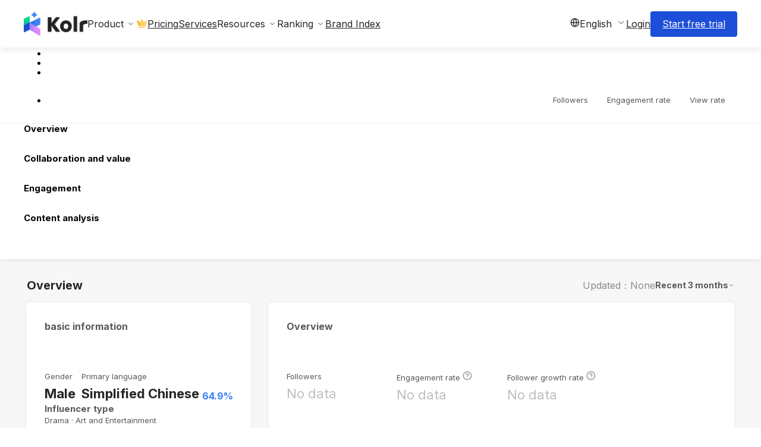

--- FILE ---
content_type: text/html; charset=utf-8
request_url: https://www.kolr.ai/influencer/ea140f46-7651-4039-813c-050eb306f459?lang=en
body_size: 98907
content:
<!DOCTYPE html><html><head><meta charSet="utf-8" data-next-head=""/><meta content="viewport-fit=cover" name="viewport" data-next-head=""/><meta content="l3m7gt8d3iam8yoba1l552egtd6uop" name="facebook-domain-verification"/><title data-next-head="">ARIC HO 何志健 Social Media Data — Kolr: World&#x27;s Largest AI Influencer Marketing Platform</title><link href="https://www.kolr.ai/influencer/ea140f46-7651-4039-813c-050eb306f459" rel="canonical" data-next-head=""/><meta content="https://thumbnail.kolr.ai/ea140f46-7651-4039-813c-050eb306f459" property="og:image:url" data-next-head=""/><meta content="150" property="og:image:width" data-next-head=""/><meta content="150" property="og:image:height" data-next-head=""/><meta content="Description: Kolr AI Data Platform fully reveals ARIC HO 何志健&#x27;s social media metrics, including follower count 49,491, view rate 1.35%, and engagement rate 0.11%. It also provides insights into the proportion of authentic and inauthentic followers, competitor analysis, and more. With over 300 million data points, the platform covers influencers across multiple countries and platforms." name="description" data-next-head=""/><meta content="Influencer Data, Influencer Recommendations, ARIC HO 何志健" name="keywords" data-next-head=""/><link rel="preload" href="https://asset.kolr.ai/_next/static/chunks/f1d14e5a3d3339b0.css" as="style"/><link href="https://fonts.googleapis.com" rel="preconnect"/><link href="https://fonts.gstatic.com" rel="preconnect"/><link rel="stylesheet" href="https://asset.kolr.ai/_next/static/chunks/f1d14e5a3d3339b0.css" data-n-g=""/><noscript data-n-css=""></noscript><script defer="" noModule="" src="https://asset.kolr.ai/_next/static/chunks/a6dad97d9634a72d.js"></script><script src="https://asset.kolr.ai/_next/static/chunks/06aff49e0b32c3c0.js" defer=""></script><script src="https://asset.kolr.ai/_next/static/chunks/618963b0d43dedda.js" defer=""></script><script src="https://asset.kolr.ai/_next/static/chunks/8bb7f7b77ddc6bef.js" defer=""></script><script src="https://asset.kolr.ai/_next/static/chunks/f4367617668f25af.js" defer=""></script><script src="https://asset.kolr.ai/_next/static/chunks/07e199cc24a21a10.js" defer=""></script><script src="https://asset.kolr.ai/_next/static/chunks/8490d31091401687.js" defer=""></script><script src="https://asset.kolr.ai/_next/static/chunks/975174bede365bf4.js" defer=""></script><script src="https://asset.kolr.ai/_next/static/chunks/d86ef406c02d7fa2.js" defer=""></script><script src="https://asset.kolr.ai/_next/static/chunks/eee1fba46f429a07.js" defer=""></script><script src="https://asset.kolr.ai/_next/static/chunks/714f650f4a2e7d57.js" defer=""></script><script src="https://asset.kolr.ai/_next/static/chunks/6201d80ac1ff24e4.js" defer=""></script><script src="https://asset.kolr.ai/_next/static/chunks/d029ec7b602921a7.js" defer=""></script><script src="https://asset.kolr.ai/_next/static/chunks/468899038e4279a9.js" defer=""></script><script src="https://asset.kolr.ai/_next/static/chunks/336b893e8fc1ba38.js" defer=""></script><script src="https://asset.kolr.ai/_next/static/chunks/01765523bfe349a4.js" defer=""></script><script src="https://asset.kolr.ai/_next/static/chunks/ed3291d7658d2be9.js" defer=""></script><script src="https://asset.kolr.ai/_next/static/chunks/e0944c32d86dc6a8.js" defer=""></script><script src="https://asset.kolr.ai/_next/static/chunks/fd8a5cdcb668e59b.js" defer=""></script><script src="https://asset.kolr.ai/_next/static/chunks/4920851a0bb8c77a.js" defer=""></script><script src="https://asset.kolr.ai/_next/static/chunks/bba7b3afda01ee13.js" defer=""></script><script src="https://asset.kolr.ai/_next/static/chunks/81616c28606be345.js" defer=""></script><script src="https://asset.kolr.ai/_next/static/chunks/6fc79e8e122de2b7.js" defer=""></script><script src="https://asset.kolr.ai/_next/static/chunks/cd977c442f6ba893.js" defer=""></script><script src="https://asset.kolr.ai/_next/static/chunks/3cab875016009b42.js" defer=""></script><script src="https://asset.kolr.ai/_next/static/chunks/20ea316993f08da0.js" defer=""></script><script src="https://asset.kolr.ai/_next/static/chunks/e596f81a1163b7b1.js" defer=""></script><script src="https://asset.kolr.ai/_next/static/chunks/84994eb03c51a9ef.js" defer=""></script><script src="https://asset.kolr.ai/_next/static/chunks/bf8e422247538223.js" defer=""></script><script src="https://asset.kolr.ai/_next/static/chunks/29fa0a29a7afcad9.js" defer=""></script><script src="https://asset.kolr.ai/_next/static/chunks/536af0875c8b033b.js" defer=""></script><script src="https://asset.kolr.ai/_next/static/chunks/7084a47ba5c93a0e.js" defer=""></script><script src="https://asset.kolr.ai/_next/static/chunks/356e360cc5e5e55a.js" defer=""></script><script src="https://asset.kolr.ai/_next/static/chunks/4fca9f59ee8ede32.js" defer=""></script><script src="https://asset.kolr.ai/_next/static/chunks/aac95fc2045600fa.js" defer=""></script><script src="https://asset.kolr.ai/_next/static/chunks/035e06b6377845dd.js" defer=""></script><script src="https://asset.kolr.ai/_next/static/chunks/4c06d230d09e19be.js" defer=""></script><script src="https://asset.kolr.ai/_next/static/chunks/364c36be3fba6755.js" defer=""></script><script src="https://asset.kolr.ai/_next/static/chunks/d19fc63a8d5b5d29.js" defer=""></script><script src="https://asset.kolr.ai/_next/static/chunks/turbopack-a36a0f03ca0e30e2.js" defer=""></script><script src="https://asset.kolr.ai/_next/static/chunks/56027ca14e811d71.js" defer=""></script><script src="https://asset.kolr.ai/_next/static/chunks/6f70824a477bb1d9.js" defer=""></script><script src="https://asset.kolr.ai/_next/static/chunks/d5162a17ae82cc64.js" defer=""></script><script src="https://asset.kolr.ai/_next/static/chunks/264fdd8f64681c01.js" defer=""></script><script src="https://asset.kolr.ai/_next/static/chunks/687dcb8f673ed484.js" defer=""></script><script src="https://asset.kolr.ai/_next/static/chunks/e119b3d2213ebc96.js" defer=""></script><script src="https://asset.kolr.ai/_next/static/chunks/f769c3a1c9cfbebb.js" defer=""></script><script src="https://asset.kolr.ai/_next/static/chunks/0dbe535d4a629756.js" defer=""></script><script src="https://asset.kolr.ai/_next/static/chunks/151077df9bef070d.js" defer=""></script><script src="https://asset.kolr.ai/_next/static/chunks/a478813ddaf9095a.js" defer=""></script><script src="https://asset.kolr.ai/_next/static/chunks/126445c84ffbde91.js" defer=""></script><script src="https://asset.kolr.ai/_next/static/chunks/d2c75312af124ce8.js" defer=""></script><script src="https://asset.kolr.ai/_next/static/chunks/5bd2ff5a50de2bea.js" defer=""></script><script src="https://asset.kolr.ai/_next/static/chunks/4070ff8724532d1a.js" defer=""></script><script src="https://asset.kolr.ai/_next/static/chunks/ff64c631e40c59d7.js" defer=""></script><script src="https://asset.kolr.ai/_next/static/chunks/ea206565128ec1bd.js" defer=""></script><script src="https://asset.kolr.ai/_next/static/chunks/88eab27dc3750c0d.js" defer=""></script><script src="https://asset.kolr.ai/_next/static/chunks/ed9459276de538f5.js" defer=""></script><script src="https://asset.kolr.ai/_next/static/chunks/29f556bf8d9c227c.js" defer=""></script><script src="https://asset.kolr.ai/_next/static/chunks/d529e2fcfd03ec2e.js" defer=""></script><script src="https://asset.kolr.ai/_next/static/chunks/a43c73bd95eb757a.js" defer=""></script><script src="https://asset.kolr.ai/_next/static/chunks/3d20df13ca79dcc7.js" defer=""></script><script src="https://asset.kolr.ai/_next/static/chunks/82bfcb3d9399de9e.js" defer=""></script><script src="https://asset.kolr.ai/_next/static/chunks/turbopack-e9e30e81be0509a0.js" defer=""></script><script src="https://asset.kolr.ai/_next/static/fX87u23kPHjbB6RY6XvY3/_ssgManifest.js" defer=""></script><script src="https://asset.kolr.ai/_next/static/fX87u23kPHjbB6RY6XvY3/_buildManifest.js" defer=""></script><style>.data-ant-cssinjs-cache-path{content:"";}</style><style data-styled="" data-styled-version="5.3.11">.dKrXTG{line-height:10px;}/*!sc*/
.dKrXTG svg{vertical-align:top;}/*!sc*/
.dKrXSs{line-height:16px;}/*!sc*/
.dKrXSs svg{vertical-align:top;}/*!sc*/
.HYBMK{line-height:1;}/*!sc*/
.HYBMK svg{vertical-align:top;}/*!sc*/
data-styled.g1[id="sc-aXZVg"]{content:"dKrXTG,dKrXSs,HYBMK,"}/*!sc*/
.fHKshs{--ant-modal-header-margin-bottom:24px;--ant-modal-title-font-size:24px;}/*!sc*/
data-styled.g11[id="basic-modal__BasicModal-sc-6ca05c8e-0"]{content:"fHKshs,"}/*!sc*/
.hZPXEb{color:#262626;font-size:16px;font-weight:500;line-height:1.4;}/*!sc*/
data-styled.g16[id="typography__H6-sc-f5b6ee92-4"]{content:"hZPXEb,"}/*!sc*/
.dzBVYk{text-align:center;}/*!sc*/
data-styled.g18[id="need-reload-modal__ModalWrapper-sc-f54c767a-0"]{content:"dzBVYk,"}/*!sc*/
.dleeOm{text-align:center;}/*!sc*/
data-styled.g20[id="multiple-login-modal__MultipleLoginModalWrapper-sc-39697f3a-0"]{content:"dleeOm,"}/*!sc*/
.lexIHn{--ant-modal-title-font-size:38px;}/*!sc*/
data-styled.g22[id="unauthorized-modal__StyledModal-sc-8d85380c-0"]{content:"lexIHn,"}/*!sc*/
html body{font-family:Inter,Noto Sans,Noto Sans TC,YuGothic,Noto Sans JP,Roboto,system-ui,sans-serif;}/*!sc*/
*{--ant-color-link:#1D4ED8;--ant-color-link-hover:#1D4ED8CC;--ant-color-link-active:#1D4ED8;--ant-modal-content-padding:32px 32px 24px;--ant-modal-footer-margin-top:24px;white-space:inherit;}/*!sc*/
* .ant-form-item .ant-form-item-control-input{min-height:32px;}/*!sc*/
div#__next{height:100%;}/*!sc*/
.grecaptcha-badge{visibility:hidden;}/*!sc*/
.anticon-info-circle > svg{margin:3px;}/*!sc*/
@media (max-width:767px){.ant-calendar-range{width:100vw;}.ant-calendar-range .ant-calendar-range-left,.ant-calendar-range .ant-calendar-range-right{float:none;width:100%;}}/*!sc*/
.ant-select-dropdown .ant-select-dropdown-menu-item{padding-bottom:10px;}/*!sc*/
.ant-popover .ant-popover-arrow{display:none;}/*!sc*/
.ant-select-tree-dropdown .ant-select-tree{max-height:400px;overflow:auto;}/*!sc*/
.container{width:1140px;padding:0 20px;margin:0 auto;}/*!sc*/
@media (max-width:1140px){.container{width:100%;}}/*!sc*/
.user-dropdown .ant-dropdown-menu-item div{width:150px;}/*!sc*/
.styled-workspace-submenu .ant-dropdown-menu{max-height:400px;overflow-y:auto;}/*!sc*/
#__next h1{font-size:36px;font-weight:bold;margin:0 !important;}/*!sc*/
#__next h2{font-size:24px;margin-top:0;margin-bottom:30px;font-weight:bold;}/*!sc*/
#__next h3{font-size:20px;margin:0 0 20px 0;font-weight:bold;}/*!sc*/
#__next .ant-layout,#__next .ant-layout-header{padding:0;background-color:white;}/*!sc*/
#__next .ant-layout.ant-layout-has-sider > .ant-layout,#__next .ant-layout.ant-layout-has-sider > .ant-layout-content{overflow-x:clip;}/*!sc*/
.ant-table-thead > tr > th > .ant-table-header-column{width:-webkit-max-content;width:-moz-max-content;width:max-content;}/*!sc*/
body{white-space:pre-line;}/*!sc*/
.ant-btn-default.ant-btn-background-ghost:not(:disabled):not(.ant-btn-disabled):hover{background:#FFFFFF;border-color:#FFFFFF;}/*!sc*/
.ant-btn.ant-btn-icon-only:not(.ant-btn-sm){font-size:18px;}/*!sc*/
.ant-btn.ant-btn-icon-only:not(.ant-btn-sm) .anticon{font-size:inherit;}/*!sc*/
.ant-btn.ant-btn-icon-only:not(.ant-btn-sm):not(.ant-btn-block){padding:0 11px;}/*!sc*/
.ant-table-thead tr th:not(:last-child):not(.ant-table-selection-column):not( .ant-table-row-expand-icon-cell ):not([colspan])::before{display:none;}/*!sc*/
.ant-dropdown-menu .ant-dropdown-menu-item-selected{color:#262626 !important;background-color:#F8F7F7 !important;font-weight:600!important;}/*!sc*/
.ant-select-item-option-state svg{stroke:#1D4ED8 !important;}/*!sc*/
.ant-select-item-option-selected .anticon-check svg{fill:#1D4ED8 !important;}/*!sc*/
.ant-select-focused .ant-select-selector,.ant-input:focus{border-color:#3B82F6CC !important;}/*!sc*/
.ant-select-selector:hover,.ant-input:hover{border-color:#3B82F6CC !important;}/*!sc*/
.ant-picker-dropdown-range .ant-picker-date-panel{width:300px;}/*!sc*/
.ant-picker-dropdown[class*="placement-"] .ant-picker-range-arrow{display:none;}/*!sc*/
.ant-picker-dropdown[class*="placement-"] .ant-picker-body{padding:8px 12px;}/*!sc*/
.ant-picker-dropdown[class*="placement-"] .ant-picker-cell{max-width:36px;padding:3px 0;}/*!sc*/
.ant-picker-dropdown[class*="placement-"] .ant-picker-content th,.ant-picker-dropdown[class*="placement-"] .ant-picker-cell-inner{min-width:36px;height:30px;}/*!sc*/
.ant-picker-dropdown[class*="placement-"] .ant-picker-header{padding:0px 8px;height:40px;}/*!sc*/
data-styled.g26[id="sc-global-fKrLYq1"]{content:"sc-global-fKrLYq1,"}/*!sc*/
.hRTxPo svg{fill:none;}/*!sc*/
data-styled.g30[id="custom-icon__FeatherIcon-sc-281ed320-0"]{content:"hRTxPo,"}/*!sc*/
.kufA-dg{width:auto;}/*!sc*/
data-styled.g40[id="kol-thumbnail__StyledSkeleton-sc-3033e486-3"]{content:"kufA-dg,"}/*!sc*/
.iaVDmm .ant-select-item-option-disabled .platform-selector__OptionLabel-sc-f7226ae0-0{color:unset;}/*!sc*/
data-styled.g52[id="platform-selector__StyledPlatformSelector-sc-f7226ae0-3"]{content:"iaVDmm,"}/*!sc*/
.hEhcsx{-webkit-filter:blur(3px);filter:blur(3px);opacity:0.4;pointer-events:none;-webkit-user-select:none;-moz-user-select:none;-ms-user-select:none;user-select:none;}/*!sc*/
data-styled.g350[id="blur__Blur-sc-8c0fd248-0"]{content:"eJIhVm,hEhcsx,"}/*!sc*/
.cggSUd{display:-webkit-box;display:-webkit-flex;display:-ms-flexbox;display:flex;-webkit-align-items:center;-webkit-box-align:center;-ms-flex-align:center;align-items:center;}/*!sc*/
.cggSUd > :not(:last-child){margin-right:3px;}/*!sc*/
data-styled.g528[id="kol-detail-statistic__TopItems-sc-d60b7d70-1"]{content:"cggSUd,"}/*!sc*/
.lbIfPA{display:-webkit-box;display:-webkit-flex;display:-ms-flexbox;display:flex;-webkit-flex-direction:column;-ms-flex-direction:column;flex-direction:column;}/*!sc*/
.lbIfPA .kol-detail-statistic__TopItems-sc-d60b7d70-1{margin-bottom:5px;}/*!sc*/
data-styled.g529[id="kol-detail-statistic__Box-sc-d60b7d70-2"]{content:"lbIfPA,"}/*!sc*/
.jtLjwg{vertical-align:middle;}/*!sc*/
data-styled.g530[id="kol-detail-statistic__StyledTooltip-sc-d60b7d70-3"]{content:"jtLjwg,"}/*!sc*/
.fgPCtt{color:#595959;font-size:13px;font-style:normal;font-weight:400;line-height:140%;}/*!sc*/
data-styled.g531[id="kol-detail-statistic__Title-sc-d60b7d70-4"]{content:"fgPCtt,"}/*!sc*/
.iUvmcs{font-size:16px;}/*!sc*/
.iUvmcs svg{fill:none;stroke:#8C8C8C;}/*!sc*/
data-styled.g532[id="kol-detail-statistic__HelpCircle-sc-d60b7d70-5"]{content:"iUvmcs,"}/*!sc*/
.cUbVDe{display:-webkit-box;display:-webkit-flex;display:-ms-flexbox;display:flex;}/*!sc*/
.cUbVDe > :not(:last-child){margin-right:5px;}/*!sc*/
data-styled.g533[id="kol-detail-statistic__BottomItems-sc-d60b7d70-6"]{content:"cUbVDe,"}/*!sc*/
.jCFmyv{color:#BFBFBF;font-size:22px;font-style:normal;font-weight:400;line-height:140%;}/*!sc*/
data-styled.g534[id="kol-detail-statistic__NoData-sc-d60b7d70-7"]{content:"jCFmyv,"}/*!sc*/
.hVgKjm{color:#262626;font-size:22px;font-style:normal;font-weight:600;line-height:140%;}/*!sc*/
data-styled.g535[id="kol-detail-statistic__Value-sc-d60b7d70-8"]{content:"hVgKjm,"}/*!sc*/
.hHWaif{pointer-events:none;-webkit-transform:translateY(-130px);-ms-transform:translateY(-130px);transform:translateY(-130px);}/*!sc*/
data-styled.g553[id="kol-detail-data-block-header__Anchor-sc-b64fa057-0"]{content:"hHWaif,"}/*!sc*/
.grVhQ{padding:25px 30px 10px 30px;}/*!sc*/
data-styled.g554[id="kol-detail-data-block-header__Box-sc-b64fa057-1"]{content:"grVhQ,"}/*!sc*/
.cRKdXd{display:-webkit-box;display:-webkit-flex;display:-ms-flexbox;display:flex;-webkit-align-items:center;-webkit-box-align:center;-ms-flex-align:center;align-items:center;height:30px;}/*!sc*/
.cRKdXd > :not(:last-child){margin-right:3px;}/*!sc*/
data-styled.g556[id="kol-detail-data-block-header__LeftItems-sc-b64fa057-3"]{content:"cRKdXd,"}/*!sc*/
.kMjAAx{display:-webkit-box;display:-webkit-flex;display:-ms-flexbox;display:flex;-webkit-align-items:center;-webkit-box-align:center;-ms-flex-align:center;align-items:center;font-size:16px;font-style:normal;font-weight:700;line-height:140%;color:#595959;}/*!sc*/
.kMjAAx > div{margin-right:5px;}/*!sc*/
data-styled.g558[id="kol-detail-data-block-header__Title-sc-b64fa057-5"]{content:"kMjAAx,"}/*!sc*/
.fvJETo{display:-webkit-box;display:-webkit-flex;display:-ms-flexbox;display:flex;-webkit-align-items:center;-webkit-box-align:center;-ms-flex-align:center;align-items:center;height:30px;-webkit-flex:1;-ms-flex:1;flex:1;-webkit-box-pack:end;-webkit-justify-content:flex-end;-ms-flex-pack:end;justify-content:flex-end;}/*!sc*/
.fvJETo > :not(:last-child){margin-right:10px;}/*!sc*/
data-styled.g559[id="kol-detail-data-block-header__RightItems-sc-b64fa057-6"]{content:"fvJETo,"}/*!sc*/
.jODuXR{display:-webkit-box;display:-webkit-flex;display:-ms-flexbox;display:flex;-webkit-flex-direction:column;-ms-flex-direction:column;flex-direction:column;grid-column:span 24 / span 24;border-radius:4px;box-shadow:0 0 12px 0 rgb(0,0,0,0.04);background:#FFFFFF;}/*!sc*/
@media (min-width:981px){.jODuXR{grid-column:span 8;}}/*!sc*/
.gwZkaG{display:-webkit-box;display:-webkit-flex;display:-ms-flexbox;display:flex;-webkit-flex-direction:column;-ms-flex-direction:column;flex-direction:column;grid-column:span 24 / span 24;border-radius:4px;box-shadow:0 0 12px 0 rgb(0,0,0,0.04);background:#FFFFFF;}/*!sc*/
@media (min-width:981px){.gwZkaG{grid-column:span 16;}}/*!sc*/
.gwZkbT{display:-webkit-box;display:-webkit-flex;display:-ms-flexbox;display:flex;-webkit-flex-direction:column;-ms-flex-direction:column;flex-direction:column;grid-column:span 24 / span 24;border-radius:4px;box-shadow:0 0 12px 0 rgb(0,0,0,0.04);background:#FFFFFF;}/*!sc*/
@media (min-width:981px){.gwZkbT{grid-column:span 24;}}/*!sc*/
.gwZkdi{display:-webkit-box;display:-webkit-flex;display:-ms-flexbox;display:flex;-webkit-flex-direction:column;-ms-flex-direction:column;flex-direction:column;grid-column:span 24 / span 24;border-radius:4px;box-shadow:0 0 12px 0 rgb(0,0,0,0.04);background:#FFFFFF;}/*!sc*/
@media (min-width:981px){.gwZkdi{grid-column:span 12;}}/*!sc*/
data-styled.g561[id="kol-detail-data-block__Box-sc-1b41bdff-0"]{content:"jODuXR,gwZkaG,gwZkbT,gwZkdi,"}/*!sc*/
.cbzggo{-webkit-flex:1;-ms-flex:1;flex:1;padding:20px 30px 30px;}/*!sc*/
data-styled.g562[id="kol-detail-data-block__StatisticBox-sc-1b41bdff-1"]{content:"cbzggo,"}/*!sc*/
.kZiEMw{color:#595959;font-size:15px;font-style:normal;font-weight:700;line-height:140%;}/*!sc*/
data-styled.g563[id="kol-detail-data-block-sub-header__Title-sc-7361b69f-0"]{content:"kZiEMw,"}/*!sc*/
.fHLsdZ{display:-webkit-box;display:-webkit-flex;display:-ms-flexbox;display:flex;-webkit-box-pack:start;-webkit-justify-content:flex-start;-ms-flex-pack:start;justify-content:flex-start;-webkit-align-items:center;-webkit-box-align:center;-ms-flex-align:center;align-items:center;}/*!sc*/
.fHLsdZ .kol-detail-data-block-sub-header__Title-sc-7361b69f-0{margin-right:3px;}/*!sc*/
data-styled.g564[id="kol-detail-data-block-sub-header__LeftItems-sc-7361b69f-1"]{content:"fHLsdZ,"}/*!sc*/
.kzOBEe{display:-webkit-box;display:-webkit-flex;display:-ms-flexbox;display:flex;-webkit-box-pack:end;-webkit-justify-content:flex-end;-ms-flex-pack:end;justify-content:flex-end;}/*!sc*/
data-styled.g565[id="kol-detail-data-block-sub-header__RightItems-sc-7361b69f-2"]{content:"kzOBEe,"}/*!sc*/
.JZKkd{display:-webkit-box;display:-webkit-flex;display:-ms-flexbox;display:flex;-webkit-align-items:center;-webkit-box-align:center;-ms-flex-align:center;align-items:center;-webkit-box-pack:justify;-webkit-justify-content:space-between;-ms-flex-pack:justify;justify-content:space-between;-webkit-flex-wrap:wrap;-ms-flex-wrap:wrap;flex-wrap:wrap;gap:10px;}/*!sc*/
data-styled.g566[id="kol-detail-data-block-sub-header__Box-sc-7361b69f-3"]{content:"JZKkd,"}/*!sc*/
.pHSKX{font-size:16px;color:#8C8C8C;}/*!sc*/
data-styled.g567[id="kol-detail-data-block-sub-header__InfoCircle-sc-7361b69f-4"]{content:"pHSKX,"}/*!sc*/
.ieasrS{display:-webkit-box;display:-webkit-flex;display:-ms-flexbox;display:flex;-webkit-flex-direction:column;-ms-flex-direction:column;flex-direction:column;height:100%;-webkit-box-pack:center;-webkit-justify-content:center;-ms-flex-pack:center;justify-content:center;width:100%;-webkit-backdrop-filter:blur(3px);backdrop-filter:blur(3px);}/*!sc*/
.ieasrS .anticon svg{fill:none;stroke:#262626;}/*!sc*/
data-styled.g570[id="blocker__Wrapper-sc-6097b8fa-0"]{content:"ieasrS,"}/*!sc*/
.hRTinR{color:#262626;text-align:center;font-size:16px;font-weight:600;line-height:32px;margin:5px 0 10px;}/*!sc*/
data-styled.g571[id="blocker__Text-sc-6097b8fa-1"]{content:"hRTinR,"}/*!sc*/
.cScZDB{display:grid;grid-template-columns:repeat(24,minmax(0,1fr));}/*!sc*/
.cScZDB > *{grid-column:span 8;}/*!sc*/
data-styled.g578[id="audience-analysis__StatisticWrapper-sc-ef50c1de-1"]{content:"cScZDB,"}/*!sc*/
.eaeYpg{display:grid;gap:40px 20px;grid-template-columns:repeat(4,1fr);}/*!sc*/
data-styled.g604[id="statistics__StatisticsWrapper-sc-5acde9d1-0"]{content:"eaeYpg,"}/*!sc*/
.hheBnQ{width:59px;}/*!sc*/
.hheBnQ ul{margin:0 !important;}/*!sc*/
.hheBnQ li{width:unset !important;height:16px !important;}/*!sc*/
data-styled.g610[id="platform-tab-selector__StyledSkeleton-sc-40fc87ef-0"]{content:"hheBnQ,"}/*!sc*/
.gSEvhB{display:-webkit-box;display:-webkit-flex;display:-ms-flexbox;display:flex;gap:10px;}/*!sc*/
data-styled.g612[id="platform-tab-selector__Wrapper-sc-40fc87ef-2"]{content:"gSEvhB,"}/*!sc*/
.iSVXpL{cursor:pointer;font-size:16px;line-height:19px;display:-webkit-box;display:-webkit-flex;display:-ms-flexbox;display:flex;-webkit-align-items:center;-webkit-box-align:center;-ms-flex-align:center;align-items:center;-webkit-box-pack:justify;-webkit-justify-content:space-between;-ms-flex-pack:justify;justify-content:space-between;color:#262626;}/*!sc*/
.iSVXpL h6{-webkit-flex:1 0 auto;-ms-flex:1 0 auto;flex:1 0 auto;}/*!sc*/
.iSVXpL .lang-dropdown__GlobeIcon-sc-ea6f4d71-1{margin-right:8px;}/*!sc*/
.iSVXpL .custom-icon__FeatherIcon-sc-281ed320-0{color:#8C8C8C;margin-left:8px;}/*!sc*/
data-styled.g634[id="lang-dropdown__UserItem-sc-ea6f4d71-2"]{content:"iSVXpL,"}/*!sc*/
.lheIBy{margin:0 auto;position:relative;box-sizing:border-box;width:100%;max-width:1280px;padding:0 40px;}/*!sc*/
data-styled.g636[id="width-boundary__WidthBoundary-sc-8a088f1-0"]{content:"lheIBy,"}/*!sc*/
.AiMZW{position:relative;}/*!sc*/
.AiMZW .dropdown-title{cursor:pointer;}/*!sc*/
.AiMZW .dropdown-inner{position:absolute;opacity:0;visibility:hidden;z-index:2;margin-top:5px;min-width:200px;padding:10px 15px;background:#FFFFFF;color:#262626;box-shadow:0px 0px 25px rgb(0,0,0,0.102);border-radius:2px;-webkit-transition: opacity 0.3s, visibility 0.3s;transition: opacity 0.3s, visibility 0.3s;}/*!sc*/
.AiMZW .dropdown-overlay{display:none;position:fixed;top:0;right:0;bottom:0;left:0;z-index:1;}/*!sc*/
.AiMZW .dropdown-open:checked ~ .dropdown-inner{opacity:1;visibility:visible;}/*!sc*/
.AiMZW .dropdown-open:checked ~ .dropdown-overlay{display:block;}/*!sc*/
.AiMZW.center .dropdown-inner{position:fixed;width:100%;left:0;margin-top:15px;padding:30px;overflow-y:auto;}/*!sc*/
.AiMZW.full .dropdown-inner{position:fixed;width:100%;left:0;margin-top:15px;padding:30px;overflow-y:auto;}/*!sc*/
data-styled.g646[id="dropdown__StyledDropdown-sc-cdc72a6a-0"]{content:"AiMZW,"}/*!sc*/
.iQDwED a{color:#595959;}/*!sc*/
data-styled.g647[id="content__LinkItem-sc-564814d7-0"]{content:"iQDwED,"}/*!sc*/
.fkWWvC{font-size:14px;}/*!sc*/
.fkWWvC .content__LinkItem-sc-564814d7-0:not(:last-child){margin-bottom:20px;}/*!sc*/
data-styled.g648[id="content__Items-sc-564814d7-1"]{content:"fkWWvC,"}/*!sc*/
.jjaZMs{font-size:12px;font-weight:700;color:#3B82F6;}/*!sc*/
.cBDuBb{font-size:12px;font-weight:700;color:#595959;}/*!sc*/
data-styled.g649[id="content__GroupTitle-sc-564814d7-2"]{content:"jjaZMs,cBDuBb,"}/*!sc*/
.jxvbIL .content__GroupTitle-sc-564814d7-2{margin-bottom:20px;}/*!sc*/
data-styled.g650[id="content__Group-sc-564814d7-3"]{content:"jxvbIL,"}/*!sc*/
.gLuacg{min-width:210px;white-space:inherit;word-break:inherit;padding:15px;}/*!sc*/
.content__Column-sc-564814d7-4 + .content__Column-sc-564814d7-4{border-left:1px solid rgb(0,0,0,0.1);}/*!sc*/
.gLuacg:empty{display:none;}/*!sc*/
.gLuacg:empty + .content__Column-sc-564814d7-4{border-left:none;}/*!sc*/
.gLuacg .content__Group-sc-564814d7-3:not(:last-child){margin-bottom:24px;}/*!sc*/
data-styled.g651[id="content__Column-sc-564814d7-4"]{content:"gLuacg,"}/*!sc*/
.hFqaki{display:-webkit-box;display:-webkit-flex;display:-ms-flexbox;display:flex;}/*!sc*/
data-styled.g652[id="content__Container-sc-564814d7-5"]{content:"hFqaki,"}/*!sc*/
.bpBgbk{display:-webkit-box;display:-webkit-flex;display:-ms-flexbox;display:flex;-webkit-align-items:center;-webkit-box-align:center;-ms-flex-align:center;align-items:center;font-size:16px;color:#262626;cursor:pointer;}/*!sc*/
.bpBgbk svg{margin-left:4px;width:16px;height:16px;fill:#8C8C8C;}/*!sc*/
data-styled.g653[id="dropdown__TitleContainer-sc-1b5ba598-0"]{content:"bpBgbk,"}/*!sc*/
.cnhgGQ{color:#262626;font-size:16px;line-height:19px;}/*!sc*/
.cnhgGQ:hover{color:#262626;}/*!sc*/
data-styled.g654[id="link-item__Item-sc-9bcc200b-0"]{content:"cnhgGQ,"}/*!sc*/
.liUKPP{display:-webkit-box;display:-webkit-flex;display:-ms-flexbox;display:flex;-webkit-align-items:center;-webkit-box-align:center;-ms-flex-align:center;align-items:center;gap:4px;}/*!sc*/
.liUKPP span{color:#262626;font-size:16px;font-style:normal;font-weight:400;line-height:19px;}/*!sc*/
.liUKPP svg{width:20px;height:20px;margin:0 0 2px;}/*!sc*/
data-styled.g656[id="use-kol-radar-menu-items__PricingDropdownLinkItem-sc-37ca348-0"]{content:"liUKPP,"}/*!sc*/
.hUNesS{background:#FFFFFF;box-shadow:0 2px 12px rgb(0,0,0,0.102);}/*!sc*/
data-styled.g659[id="app-header-pc__Wrapper-sc-f61da389-0"]{content:"hUNesS,"}/*!sc*/
.bJommw{display:-webkit-box;display:-webkit-flex;display:-ms-flexbox;display:flex;-webkit-box-pack:justify;-webkit-justify-content:space-between;-ms-flex-pack:justify;justify-content:space-between;margin:0 auto;padding:10px 0;}/*!sc*/
data-styled.g660[id="app-header-pc__ItemsWrapper-sc-f61da389-1"]{content:"bJommw,"}/*!sc*/
.bRGDxF{height:60px;display:-webkit-box;display:-webkit-flex;display:-ms-flexbox;display:flex;-webkit-align-items:center;-webkit-box-align:center;-ms-flex-align:center;align-items:center;}/*!sc*/
data-styled.g661[id="app-header-pc__HomePageLink-sc-f61da389-2"]{content:"bRGDxF,"}/*!sc*/
.wiiVv{color:#262626;font-weight:400;font-size:16px;line-height:19px;}/*!sc*/
.wiiVv:hover{color:#262626;}/*!sc*/
data-styled.g662[id="app-header-pc__ItemLink-sc-f61da389-3"]{content:"wiiVv,"}/*!sc*/
.dInsKq{color:#FFFFFF;border-radius:4px;background-color:#1D4ED8;font-size:16px;line-height:19px;padding:12px 20px;}/*!sc*/
.dInsKq:hover{color:#FFFFFF;}/*!sc*/
data-styled.g663[id="app-header-pc__RegisterLink-sc-f61da389-4"]{content:"dInsKq,"}/*!sc*/
.jyAHHk{display:-webkit-box;display:-webkit-flex;display:-ms-flexbox;display:flex;-webkit-align-items:center;-webkit-box-align:center;-ms-flex-align:center;align-items:center;gap:15px;}/*!sc*/
@media (min-width:1024px){.jyAHHk{gap:30px;}}/*!sc*/
data-styled.g664[id="app-header-pc__LeftItemsWrapper-sc-f61da389-5"]{content:"jyAHHk,"}/*!sc*/
.PXTiQ{-webkit-align-items:center;-webkit-box-align:center;-ms-flex-align:center;align-items:center;display:-webkit-box;display:-webkit-flex;display:-ms-flexbox;display:flex;gap:30px;}/*!sc*/
data-styled.g665[id="app-header-pc__RightItemsWrapper-sc-f61da389-6"]{content:"PXTiQ,"}/*!sc*/
.fNLbBX{background:rgb(0,0,0,0.2);border:1px solid rgb(255,255,255,0.8);box-sizing:border-box;border-radius:4px;color:#FFFFFF;height:25px;margin:20px 0 10px 5px;}/*!sc*/
data-styled.g699[id="lang-select__LangSelectWrapper-sc-f36ea811-0"]{content:"fNLbBX,"}/*!sc*/
.ckAsIk{text-align:left;background-color:#2c2f3a;height:auto;position:relative;line-height:1.5;font-weight:lighter;width:100%;font-size:15px;padding:50px 0;color:rgb(255,255,255,0.7);z-index:11;}/*!sc*/
.ckAsIk a{color:white;-webkit-text-decoration:none;text-decoration:none;}/*!sc*/
.ckAsIk a svg{margin:0 13px 0 0;}/*!sc*/
.ckAsIk ul{padding-left:0;}/*!sc*/
.ckAsIk ul > li{list-style-type:none;}/*!sc*/
@media (max-width:767px){.ckAsIk .desktop{display:none;}}/*!sc*/
@media (min-width:768px){.ckAsIk .mobile{display:none;}}/*!sc*/
data-styled.g700[id="footer__FooterWrapper-sc-2e082192-0"]{content:"ckAsIk,"}/*!sc*/
.jFFVrz{border-bottom:solid 1px rgb(255,255,255,0.2);padding-bottom:20px;}/*!sc*/
data-styled.g701[id="footer__FooterLogoWrapper-sc-2e082192-1"]{content:"jFFVrz,"}/*!sc*/
.bWbQlI{display:-webkit-box;display:-webkit-flex;display:-ms-flexbox;display:flex;-webkit-flex-wrap:wrap;-ms-flex-wrap:wrap;flex-wrap:wrap;margin:5px 0 30px;font-weight:400;}/*!sc*/
.bWbQlI > div{width:calc(50% - 10px);margin:0 5px;}/*!sc*/
.bWbQlI > div:nth-child(1){width:100%;}/*!sc*/
@media (min-width:992px){.bWbQlI > div:nth-child(1){padding:0 35px 0 0;width:50%;}.bWbQlI > div:not(:nth-child(1)){-webkit-flex:1;-ms-flex:1;flex:1;}}/*!sc*/
data-styled.g702[id="footer__FooterContentWrapper-sc-2e082192-2"]{content:"bWbQlI,"}/*!sc*/
.ivcMhB h5{color:#FFFFFF;margin-bottom:14px;margin-top:20px;}/*!sc*/
@media (min-width:992px){.ivcMhB h5{margin-top:0;}}/*!sc*/
.ivcMhB li{margin-bottom:5px;}/*!sc*/
.ivcMhB a{color:rgb(255,255,255,0.7);}/*!sc*/
.ivcMhB a:hover{color:rgb(255,255,255,0.7);}/*!sc*/
.ivcMhB a svg{margin:0 0 10px 0;}/*!sc*/
.ivcMhB a img{height:26px;}/*!sc*/
data-styled.g703[id="footer__FooterContentItemWrapper-sc-2e082192-3"]{content:"ivcMhB,"}/*!sc*/
.dXWNvc svg{margin:0 5px -3px 0;}/*!sc*/
.dXWNvc select{margin:0 0 10px 0;}/*!sc*/
@media (min-width:768px){.dXWNvc select{margin:0 10px 0 0;}}/*!sc*/
data-styled.g704[id="footer__FooterBottomWrapper-sc-2e082192-4"]{content:"dXWNvc,"}/*!sc*/
.loEIEI{margin-top:16px;}/*!sc*/
.loEIEI svg{height:36px;}/*!sc*/
data-styled.g705[id="footer__SocialWrapper-sc-2e082192-5"]{content:"loEIEI,"}/*!sc*/
.gEUYNa{-webkit-align-items:center;-webkit-box-align:center;-ms-flex-align:center;align-items:center;background:#FFFFFF;box-shadow:0 2px 12px rgb(0,0,0,0.102);display:-webkit-box;display:-webkit-flex;display:-ms-flexbox;display:flex;height:62px;-webkit-box-pack:justify;-webkit-justify-content:space-between;-ms-flex-pack:justify;justify-content:space-between;padding:0 16px 0 20px;position:relative;z-index:1001;}/*!sc*/
data-styled.g714[id="app-header-other-country-mobile__Wrapper-sc-646106f4-0"]{content:"gEUYNa,"}/*!sc*/
.hlyhMA{position:relative;}/*!sc*/
.hlyhMA .ant-drawer-body{padding:0;overflow-x:hidden;}/*!sc*/
.hlyhMA .ant-drawer-mask{opacity:0 !important;}/*!sc*/
.hlyhMA .ant-drawer-content-wrapper{box-shadow:none !important;}/*!sc*/
.hlyhMA .ant-drawer-top.ant-drawer-open{position:absolute;}/*!sc*/
.hlyhMA .ant-drawer-wrapper-body{overflow:hidden;}/*!sc*/
.hlyhMA .ant-menu{color:#262626;border-right:0 !important;}/*!sc*/
.hlyhMA .ant-menu-submenu-inline > .ant-menu-submenu-title:hover .ant-menu-submenu-arrow::before,.hlyhMA .ant-menu-submenu-inline > .ant-menu-submenu-title:hover .ant-menu-submenu-arrow::after{-webkit-transition: -webkit-transform 0.3s cubic-bezier(0.645,0.045,0.355,1), -webkit-transform 0.3s cubic-bezier(0.645,0.045,0.355,1);-webkit-transition: transform 0.3s cubic-bezier(0.645,0.045,0.355,1), -webkit-transform 0.3s cubic-bezier(0.645,0.045,0.355,1);transition: transform 0.3s cubic-bezier(0.645,0.045,0.355,1), -webkit-transform 0.3s cubic-bezier(0.645,0.045,0.355,1);background:#262626;}/*!sc*/
.hlyhMA .ant-menu-submenu > .ant-menu{background:#fafafa;}/*!sc*/
.hlyhMA .ant-menu-inline .ant-menu-item:not(:last-child),.hlyhMA .ant-menu-inline .ant-menu-submenu-title,.hlyhMA .ant-menu-inline .ant-menu-item{margin:0;}/*!sc*/
.hlyhMA .ant-menu-submenu-title,.hlyhMA .ant-menu-item{display:-webkit-box;display:-webkit-flex;display:-ms-flexbox;display:flex;-webkit-align-items:center;-webkit-box-align:center;-ms-flex-align:center;align-items:center;padding:12px 0 12px 24px;}/*!sc*/
.hlyhMA .ant-menu-submenu-title:hover,.hlyhMA .ant-menu-item:hover{color:#262626;background:none;}/*!sc*/
.hlyhMA .ant-menu-item > a{-webkit-align-items:center;-webkit-box-align:center;-ms-flex-align:center;align-items:center;color:#262626;display:-webkit-box;display:-webkit-flex;display:-ms-flexbox;display:flex;font-size:16px;font-style:normal;font-weight:400;line-height:22px;}/*!sc*/
.hlyhMA .ant-menu-item > a:hover{color:#262626;}/*!sc*/
.hlyhMA .content__Group-sc-564814d7-3{padding-top:20px;}/*!sc*/
.hlyhMA .content__GroupTitle-sc-564814d7-2{margin-bottom:12px;padding-left:24px;}/*!sc*/
.hlyhMA .content__Items-sc-564814d7-1{padding-left:24px;}/*!sc*/
data-styled.g715[id="app-header-other-country-mobile__DrawerContainer-sc-646106f4-1"]{content:"hlyhMA,"}/*!sc*/
.cuhhBj svg{margin:5px 0 0;}/*!sc*/
data-styled.g716[id="app-header-other-country-mobile__HomePageLink-sc-646106f4-2"]{content:"cuhhBj,"}/*!sc*/
.fgUVrE{display:-webkit-box;display:-webkit-flex;display:-ms-flexbox;display:flex;-webkit-align-items:center;-webkit-box-align:center;-ms-flex-align:center;align-items:center;}/*!sc*/
data-styled.g717[id="app-header-other-country-mobile__RightItems-sc-646106f4-3"]{content:"fgUVrE,"}/*!sc*/
.iAxBah svg{height:30px;width:30px;}/*!sc*/
data-styled.g718[id="app-header-other-country-mobile__ListIcon-sc-646106f4-4"]{content:"iAxBah,"}/*!sc*/
.fmKNbS{-webkit-align-items:center;-webkit-box-align:center;-ms-flex-align:center;align-items:center;display:-webkit-box;display:-webkit-flex;display:-ms-flexbox;display:flex;margin:0 16px 0 0;background:#FFFFFF;border-radius:4px;border:1px solid #1D4ED8;color:#1D4ED8;cursor:pointer;font-size:14px;font-style:normal;font-weight:400;line-height:114%;padding:12px 20px;text-align:center;}/*!sc*/
.fmKNbS svg{fill:#1D4ED8;height:16px;margin:0 4px 0 0;width:16px;}/*!sc*/
.fmKNbS:hover{color:#1D4ED8CC;border-color:#1D4ED8CC;}/*!sc*/
.fmKNbS:focus,.fmKNbS:active{border:1px solid #1D4ED8;box-shadow:0 0 0 4px rgb(255,181,181,0.25);color:#1D4ED8CC;}/*!sc*/
.fmKNbS:disabled{background:#f5f5f5;border:1px solid #d9d9d9;}/*!sc*/
data-styled.g719[id="app-header-other-country-mobile__RegisterButton-sc-646106f4-5"]{content:"fmKNbS,"}/*!sc*/
.dGKmRS{color:#FFFFFF;-webkit-transition:0.3s;transition:0.3s;position:fixed;top:0;left:0;right:0;z-index:1000;}/*!sc*/
.dGKmRS ul{padding-left:0;}/*!sc*/
.dGKmRS ul > li{list-style-type:none;}/*!sc*/
data-styled.g723[id="header__HeaderWrapper-sc-a1a3ae76-0"]{content:"dGKmRS,"}/*!sc*/
.dUlPwK{display:none;}/*!sc*/
@media (max-width:767px){.dUlPwK{display:block;}}/*!sc*/
data-styled.g724[id="header__Mobile-sc-a1a3ae76-1"]{content:"dUlPwK,"}/*!sc*/
.dyhScv{display:block;}/*!sc*/
@media (max-width:767px){.dyhScv{display:none;}}/*!sc*/
data-styled.g725[id="header__Desktop-sc-a1a3ae76-2"]{content:"dyhScv,"}/*!sc*/
.dcOzos{width:100%;padding-top:20px;}/*!sc*/
data-styled.g1910[id="kol-detail-section__Box-sc-11bcb0af-0"]{content:"dcOzos,"}/*!sc*/
.PqGmx{display:-webkit-box;display:-webkit-flex;display:-ms-flexbox;display:flex;-webkit-box-pack:justify;-webkit-justify-content:space-between;-ms-flex-pack:justify;justify-content:space-between;-webkit-align-items:center;-webkit-box-align:center;-ms-flex-align:center;align-items:center;margin-bottom:15px;}/*!sc*/
data-styled.g1911[id="kol-detail-section__Header-sc-11bcb0af-1"]{content:"PqGmx,"}/*!sc*/
.cqZqZn{pointer-events:none;-webkit-transform:translateY(-130px);-ms-transform:translateY(-130px);transform:translateY(-130px);}/*!sc*/
data-styled.g1912[id="kol-detail-section__Anchor-sc-11bcb0af-2"]{content:"cqZqZn,"}/*!sc*/
.gRojdt{color:#262626;font-size:20px;font-style:normal;font-weight:700;line-height:140%;}/*!sc*/
data-styled.g1913[id="kol-detail-section__Title-sc-11bcb0af-3"]{content:"gRojdt,"}/*!sc*/
.jPHDtN{display:grid;grid-template-columns:repeat(24,minmax(0,1fr));grid-auto-rows:auto;gap:30px;}/*!sc*/
data-styled.g1914[id="kol-detail-section__DataBlockContainer-sc-11bcb0af-4"]{content:"jPHDtN,"}/*!sc*/
.hIBsOf.ant-switch-checked,.hIBsOf.ant-switch.ant-switch-checked:hover:not(.ant-switch-disabled){background:linear-gradient(90deg,#cadaff 0%,#dbc5ff 100%);}/*!sc*/
data-styled.g1925[id="ai-switch__StyledSwitch-sc-bc9700e9-0"]{content:"hIBsOf,"}/*!sc*/
.gaSJuf{margin:0 4px;}/*!sc*/
data-styled.g1926[id="ai-switch__Text-sc-bc9700e9-1"]{content:"gaSJuf,"}/*!sc*/
.ilspeT{display:-webkit-inline-box;display:-webkit-inline-flex;display:-ms-inline-flexbox;display:inline-flex;-webkit-align-items:center;-webkit-box-align:center;-ms-flex-align:center;align-items:center;color:#262626;font-size:13px;font-weight:600;line-height:20px;}/*!sc*/
data-styled.g1927[id="ai-switch__Wrapper-sc-bc9700e9-2"]{content:"ilspeT,"}/*!sc*/
.iowJTd{--ant-font-size-lg:20px;}/*!sc*/
.iowJTd .ant-drawer-header{padding:30px 30px 0;border:none;}/*!sc*/
.iowJTd .ant-drawer-body{padding:20px 30px;}/*!sc*/
.iowJTd .ant-drawer-footer{padding:20px 30px;}/*!sc*/
data-styled.g1929[id="basic-drawer__BasicDrawer-sc-939c1464-0"]{content:"iowJTd,"}/*!sc*/
.dzwrsl{width:100%;}/*!sc*/
data-styled.g1933[id="post-list-search-tag__Wrapper-sc-fedabf26-0"]{content:"dzwrsl,"}/*!sc*/
.gfeSLx{font-size:14px;line-height:16px;color:#262626;display:-webkit-box;display:-webkit-flex;display:-ms-flexbox;display:flex;-webkit-align-items:center;-webkit-box-align:center;-ms-flex-align:center;align-items:center;-webkit-flex-wrap:wrap;-ms-flex-wrap:wrap;flex-wrap:wrap;row-gap:8px;-webkit-column-gap:8px;column-gap:8px;}/*!sc*/
@media (max-width:767px){.gfeSLx{padding:0 20px;}}/*!sc*/
data-styled.g1934[id="post-list-search-tag__SearchTagWrapper-sc-fedabf26-1"]{content:"gfeSLx,"}/*!sc*/
.kgrMqI{color:#8C8C8C;font-family:Roboto;font-size:13px;font-weight:400;line-height:140%;}/*!sc*/
data-styled.g1939[id="post-list__LastUpdate-sc-d2511c18-0"]{content:"kgrMqI,"}/*!sc*/
.ebCnEO .platform-selector__StyledPlatformSelector-sc-f7226ae0-3{-webkit-flex-shrink:0;-ms-flex-negative:0;flex-shrink:0;}/*!sc*/
data-styled.g1940[id="post-list__PlatformSelectWrapper-sc-d2511c18-1"]{content:"ebCnEO,"}/*!sc*/
.fafIOd{line-height:16px;}/*!sc*/
.fafIOd .ant-btn.ant-btn-icon-only:not(.ant-btn-sm):not(.ant-btn-block){padding:0;width:16px;height:16px;font-size:16px;}/*!sc*/
data-styled.g1941[id="post-list__SearchButtonWrapper-sc-d2511c18-2"]{content:"fafIOd,"}/*!sc*/
.fAIOSA{padding:0;}/*!sc*/
.fAIOSA span{-webkit-text-decoration-line:underline;text-decoration-line:underline;text-underline-offset:2px;}/*!sc*/
data-styled.g1942[id="post-list__AdvancedFilterButton-sc-d2511c18-3"]{content:"fAIOSA,"}/*!sc*/
.gOnLxt{min-width:142px;}/*!sc*/
data-styled.g1944[id="post-list__SorterSelect-sc-d2511c18-5"]{content:"gOnLxt,"}/*!sc*/
.caFHya{display:-webkit-box;display:-webkit-flex;display:-ms-flexbox;display:flex;white-space:break-spaces;}/*!sc*/
data-styled.g1945[id="post-list__SelectedOption-sc-d2511c18-6"]{content:"caFHya,"}/*!sc*/
.eOmqkH{padding:0 10px 0 0;border-right:1px solid #D9D9D9;}/*!sc*/
.eOmqkH .ant-switch{min-width:80px;}/*!sc*/
.eOmqkH .ant-switch .ant-switch-inner{font-size:13px;line-height:22px;margin:0 auto;}/*!sc*/
data-styled.g1946[id="post-list__AIIndicatesWrapper-sc-d2511c18-7"]{content:"eOmqkH,"}/*!sc*/
.bzONce{display:grid;width:100%;grid-template-columns:repeat(3,minmax(0,1fr));gap:20px 24px;}/*!sc*/
.bzONce .post-card__StyledPostCard-sc-40a0052e-0{overflow:hidden;box-shadow:none;border-radius:4px;border:1px solid #F0F0F0;}/*!sc*/
.bzONce .post-card__StyledPostCard-sc-40a0052e-0:hover{box-shadow:0 2px 12px 0 rgb(0,0,0,0.1);}/*!sc*/
.bzONce .add-post-to-collection-button__TriggerElement-sc-7f9db6f0-0 span{font-size:20px;}/*!sc*/
@media (min-width:981px){.bzONce{grid-template-columns:repeat(4,minmax(0,1fr));}}/*!sc*/
data-styled.g1947[id="post-list__List-sc-d2511c18-8"]{content:"bzONce,"}/*!sc*/
.jRNCBB{overflow:hidden;width:0px;min-width:40px;}/*!sc*/
.jRNCBB .apexcharts-inner{display:none;}/*!sc*/
data-styled.g1966[id="apex-charts-y-axis-labels__Container-sc-473d3d00-0"]{content:"jRNCBB,"}/*!sc*/
.dfccAB{width:11px;height:11px;background-color:#3B82F6;border-radius:50%;}/*!sc*/
.bqqoCH{width:11px;height:11px;background-color:#847BFF;border-radius:50%;}/*!sc*/
.sBTDS{width:11px;height:11px;background-color:#21C9E4;border-radius:50%;}/*!sc*/
data-styled.g1968[id="styled__LegendColor-sc-9a6edbf0-0"]{content:"dfccAB,bqqoCH,sBTDS,"}/*!sc*/
.iGigzV{font-size:11px;color:black;}/*!sc*/
data-styled.g1969[id="styled__LegendLabel-sc-9a6edbf0-1"]{content:"iGigzV,"}/*!sc*/
.hzkBUr{width:100%;display:-webkit-box;display:-webkit-flex;display:-ms-flexbox;display:flex;-webkit-box-pack:center;-webkit-justify-content:center;-ms-flex-pack:center;justify-content:center;-webkit-align-items:center;-webkit-box-align:center;-ms-flex-align:center;align-items:center;gap:12px;}/*!sc*/
data-styled.g1970[id="styled__LegendWrapper-sc-9a6edbf0-2"]{content:"hzkBUr,"}/*!sc*/
.kmASeP{width:1100px;overflow:hidden;}/*!sc*/
data-styled.g1971[id="styled__ChartContent-sc-9a6edbf0-3"]{content:"kmASeP,"}/*!sc*/
.hxEvvu{display:-webkit-box;display:-webkit-flex;display:-ms-flexbox;display:flex;gap:30px;-webkit-flex-direction:column;-ms-flex-direction:column;flex-direction:column;width:100%;overflow-x:hidden;overflow-y:hidden;position:relative;z-index:0;}/*!sc*/
data-styled.g1973[id="styled__ChartWrapper-sc-9a6edbf0-5"]{content:"hxEvvu,"}/*!sc*/
.ihqClL{word-break:normal;overflow-wrap:anywhere;}/*!sc*/
.ihqClL .kol-detail-statistic__BottomItems-sc-d60b7d70-6{-webkit-flex-wrap:wrap;-ms-flex-wrap:wrap;flex-wrap:wrap;}/*!sc*/
data-styled.g1983[id="engagement-analysis__StyledKolDetailStatistic-sc-bab1c6cf-0"]{content:"ihqClL,"}/*!sc*/
.dUbnVd{position:relative;display:-webkit-box;display:-webkit-flex;display:-ms-flexbox;display:flex;-webkit-flex-direction:column;-ms-flex-direction:column;flex-direction:column;gap:20px;border-right:1px solid #F0F0F0;padding-right:20px;}/*!sc*/
.dUbnVd .engagement-analysis__StyledKolDetailStatistic-sc-bab1c6cf-0{-webkit-flex:1 1 150px;-ms-flex:1 1 150px;flex:1 1 150px;}/*!sc*/
@media (max-width:980px){.dUbnVd{border-right:none;}}/*!sc*/
data-styled.g1984[id="engagement-analysis__StatisticsWrapper-sc-bab1c6cf-1"]{content:"dUbnVd,"}/*!sc*/
.fvRKdz{display:grid;gap:20px;grid-template-columns:repeat(3,1fr);height:-webkit-fit-content;height:-moz-fit-content;height:fit-content;}/*!sc*/
data-styled.g1985[id="engagement-analysis__StatisticsWrapperGrid-sc-bab1c6cf-2"]{content:"fvRKdz,"}/*!sc*/
.gAcnlJ{width:100%;display:-webkit-box;display:-webkit-flex;display:-ms-flexbox;display:flex;gap:30px;}/*!sc*/
.gAcnlJ .engagement-analysis__StatisticsWrapper-sc-bab1c6cf-1{-webkit-flex:1 1 100%;-ms-flex:1 1 100%;flex:1 1 100%;}/*!sc*/
.gAcnlJ .styled__ChartWrapper-sc-9a6edbf0-5{-webkit-flex:1 1 100%;-ms-flex:1 1 100%;flex:1 1 100%;}/*!sc*/
@media (max-width:980px){.gAcnlJ{-webkit-flex-direction:column;-ms-flex-direction:column;flex-direction:column;}}/*!sc*/
data-styled.g1986[id="engagement-analysis__Wrapper-sc-bab1c6cf-3"]{content:"gAcnlJ,"}/*!sc*/
.gnVlqG{position:absolute;top:20px;display:-webkit-box;display:-webkit-flex;display:-ms-flexbox;display:flex;-webkit-box-pack:justify;-webkit-justify-content:space-between;-ms-flex-pack:justify;justify-content:space-between;padding:0 0 0 14px;gap:1px;}/*!sc*/
.gnVlqG > div{width:66px;position:relative;}/*!sc*/
.gnVlqG > div span{position:absolute;left:0;-webkit-transform:translateX(-50%);-ms-transform:translateX(-50%);transform:translateX(-50%);font-size:12px;color:#8C8C8C;}/*!sc*/
data-styled.g1989[id="public-time-analysis__HeatmapLegend-sc-5829fbc7-0"]{content:"gnVlqG,"}/*!sc*/
.bcAHOD .apexcharts-legend{padding:0 14px;}/*!sc*/
.bcAHOD .apexcharts-legend-marker{height:12px !important;width:66px !important;overflow:hidden;}/*!sc*/
.bcAHOD .apexcharts-legend-marker svg{-webkit-transform:scale(10) !important;-ms-transform:scale(10) !important;transform:scale(10) !important;}/*!sc*/
data-styled.g1990[id="public-time-analysis__ChartContainer-sc-5829fbc7-1"]{content:"bcAHOD,"}/*!sc*/
.gCsisc{display:-webkit-box;display:-webkit-flex;display:-ms-flexbox;display:flex;-webkit-align-items:center;-webkit-box-align:center;-ms-flex-align:center;align-items:center;-webkit-box-pack:justify;-webkit-justify-content:space-between;-ms-flex-pack:justify;justify-content:space-between;gap:4px;font-size:14px;font-weight:700;padding:5px 0;color:#595959;cursor:pointer;}/*!sc*/
data-styled.g1998[id="duration-dropdown__Flex-sc-7444ce11-0"]{content:"gCsisc,"}/*!sc*/
.fnmTOR{display:-webkit-box;display:-webkit-flex;display:-ms-flexbox;display:flex;-webkit-align-items:center;-webkit-box-align:center;-ms-flex-align:center;align-items:center;height:100%;color:#8C8C8C;}/*!sc*/
data-styled.g2003[id="kol-detail-overview-header__Wrapper-sc-5014aaea-3"]{content:"fnmTOR,"}/*!sc*/
.giWpcs{color:#3B82F6;font-size:16px;font-style:normal;font-weight:700;line-height:140%;-webkit-align-self:flex-end;-ms-flex-item-align:end;align-self:flex-end;}/*!sc*/
data-styled.g2008[id="basic-info__Percentage-sc-5709dca1-0"]{content:"giWpcs,"}/*!sc*/
.kfgWn{color:#BFBFBF;font-size:22px;font-style:normal;font-weight:400;line-height:140%;}/*!sc*/
data-styled.g2009[id="basic-info__NoData-sc-5709dca1-1"]{content:"kfgWn,"}/*!sc*/
.cCOBRJ{display:-webkit-box;display:-webkit-flex;display:-ms-flexbox;display:flex;-webkit-flex-direction:column;-ms-flex-direction:column;flex-direction:column;gap:5px;}/*!sc*/
.cCOBRJ span{color:#595959;font-size:13px;font-weight:400;line-height:140%;margin:0;word-break:break-all;}/*!sc*/
.cCOBRJ .basic-info__SeeMore-sc-5709dca1-2{color:#1D4ED8;}/*!sc*/
.cCOBRJ .basic-info__SeeMore-sc-5709dca1-2:hover{color:#1D4ED8CC;}/*!sc*/
data-styled.g2012[id="basic-info__CustomizedNamesBlock-sc-5709dca1-4"]{content:"cCOBRJ,"}/*!sc*/
.kMFAAI{gap:15px;}/*!sc*/
.kMFAAI span{word-break:normal;overflow-wrap:anywhere;}/*!sc*/
data-styled.g2013[id="basic-info__AboutBlock-sc-5709dca1-5"]{content:"kMFAAI,"}/*!sc*/
.jhErhz{display:-webkit-box;display:-webkit-flex;display:-ms-flexbox;display:flex;-webkit-align-items:flex-start;-webkit-box-align:flex-start;-ms-flex-align:flex-start;align-items:flex-start;-webkit-box-pack:justify;-webkit-justify-content:space-between;-ms-flex-pack:justify;justify-content:space-between;gap:20px;}/*!sc*/
data-styled.g2014[id="basic-info__StatisticsWrapper-sc-5709dca1-6"]{content:"jhErhz,"}/*!sc*/
.PtUpq{display:-webkit-box;display:-webkit-flex;display:-ms-flexbox;display:flex;-webkit-flex-direction:column;-ms-flex-direction:column;flex-direction:column;gap:30px;position:relative;}/*!sc*/
.PtUpq .kol-platform-link-sc-e9d6a7ce-0{gap:15px;}/*!sc*/
data-styled.g2015[id="basic-info__Wrapper-sc-5709dca1-7"]{content:"PtUpq,"}/*!sc*/
.cNMrTG{display:-webkit-box;-webkit-box-orient:vertical;-webkit-line-clamp:3;overflow:hidden;position:relative;}/*!sc*/
data-styled.g2016[id="basic-info__Description-sc-5709dca1-8"]{content:"cNMrTG,"}/*!sc*/
.TqeiQ{display:-webkit-box;display:-webkit-flex;display:-ms-flexbox;display:flex;-webkit-flex-direction:column;-ms-flex-direction:column;flex-direction:column;gap:20px;width:100%;}/*!sc*/
data-styled.g2029[id="follower-analysis__ChartWrapper-sc-4cc1ae75-1"]{content:"TqeiQ,"}/*!sc*/
.fLtTJw{width:100%;display:grid;grid-template-columns:repeat(3,1fr);gap:20px;border-right:1px solid #F0F0F0;}/*!sc*/
.fLtTJw .follower-analysis__StyledKolDetailStatistic-sc-4cc1ae75-2{-webkit-flex:1 1 150px;-ms-flex:1 1 150px;flex:1 1 150px;}/*!sc*/
.fLtTJw .follower-analysis__StyledPotentialKolDetailStatistic-sc-4cc1ae75-3{grid-column:span 2;}/*!sc*/
data-styled.g2032[id="follower-analysis__StatisticsWrapper-sc-4cc1ae75-4"]{content:"fLtTJw,"}/*!sc*/
.hFYnWn{display:-webkit-box;display:-webkit-flex;display:-ms-flexbox;display:flex;gap:30px;-webkit-flex-direction:row;-ms-flex-direction:row;flex-direction:row;}/*!sc*/
@media (max-width:980px){.hFYnWn{-webkit-flex-direction:column;-ms-flex-direction:column;flex-direction:column;border-right:none;}.hFYnWn .follower-analysis__StatisticsWrapper-sc-4cc1ae75-4{border-right:none;}}/*!sc*/
data-styled.g2033[id="follower-analysis__Wrapper-sc-4cc1ae75-5"]{content:"hFYnWn,"}/*!sc*/
.fUCaPY{position:-webkit-sticky;position:sticky;background:#FFFFFF;}/*!sc*/
data-styled.g2055[id="platform-select__Box-sc-bb02645b-2"]{content:"fUCaPY,"}/*!sc*/
.eMIRMQ{height:48px;max-width:1280px;padding:0 40px;margin:0 auto;display:-webkit-box;display:-webkit-flex;display:-ms-flexbox;display:flex;-webkit-align-items:end;-webkit-box-align:end;-ms-flex-align:end;align-items:end;}/*!sc*/
data-styled.g2056[id="platform-select__TabsWrapper-sc-bb02645b-3"]{content:"eMIRMQ,"}/*!sc*/
.fraMRJ .ant-tabs{padding:0 40px;margin:0 auto;max-width:1280px;}/*!sc*/
.fraMRJ .ant-tabs-top > .ant-tabs-nav{margin:0;}/*!sc*/
.fraMRJ .ant-tabs-top > .ant-tabs-nav::before{border:none;}/*!sc*/
.fraMRJ .ant-tabs-top > .ant-tabs-nav .ant-tabs-ink-bar{height:3px;}/*!sc*/
.fraMRJ .ant-tabs-tab{height:50px;font-size:15px;font-style:normal;font-weight:600;}/*!sc*/
.fraMRJ .ant-tabs-tab:hover{color:#1D4ED8;}/*!sc*/
.fraMRJ .ant-tabs-tab-active .ant-anchor-link-title{color:#1D4ED8;}/*!sc*/
data-styled.g2057[id="section-tabs__TabsWrapper-sc-906914c-0"]{content:"fraMRJ,"}/*!sc*/
.cSdkEa{display:none;padding-top:8px;padding-bottom:8px;}/*!sc*/
@media (min-width:981px){.cSdkEa{display:-webkit-box;display:-webkit-flex;display:-ms-flexbox;display:flex;}}/*!sc*/
data-styled.g2058[id="number-summary__Container-sc-d5bdc817-0"]{content:"cSdkEa,"}/*!sc*/
.eQrUcb .ant-statistic{text-align:center;font-style:normal;line-height:140%;padding:0 12px;min-width:100px;}/*!sc*/
.eQrUcb .ant-statistic-title{color:#595959;font-size:13px;font-weight:400;white-space:nowrap;}/*!sc*/
.eQrUcb .ant-statistic-content{color:#BFBFBF;font-size:18px;font-weight:400;}/*!sc*/
data-styled.g2059[id="number-summary__StatisticWrapper-sc-d5bdc817-1"]{content:"eQrUcb,"}/*!sc*/
.LuqJG .ant-statistic-skeleton{padding-top:0 !important;}/*!sc*/
.LuqJG .ant-statistic-skeleton .ant-skeleton-title{margin-bottom:0 !important;}/*!sc*/
data-styled.g2060[id="number-summary__StyledStatistic-sc-d5bdc817-2"]{content:"LuqJG,"}/*!sc*/
.flAUtt{height:80px;border-bottom:1px solid #F0F0F0;}/*!sc*/
data-styled.g2319[id="top-summary__Background-sc-eb604886-0"]{content:"flAUtt,"}/*!sc*/
.kpkNjo{display:-webkit-box;display:-webkit-flex;display:-ms-flexbox;display:flex;-webkit-align-items:center;-webkit-box-align:center;-ms-flex-align:center;align-items:center;max-width:1280px;padding:0 40px;margin:0 auto;height:100%;line-height:100%;}/*!sc*/
.kpkNjo .kol-thumbnail__KolThumbnail-sc-3033e486-4{margin-right:15px;}/*!sc*/
.kpkNjo .kol-name-badge__KOLName-sc-1cc3149-1{color:#262626;font-size:18px;font-style:normal;font-weight:700;line-height:140%;height:auto;}/*!sc*/
data-styled.g2320[id="top-summary__HStack-sc-eb604886-1"]{content:"kpkNjo,"}/*!sc*/
.fHQRvz{-webkit-flex:1 0 10px;-ms-flex:1 0 10px;flex:1 0 10px;}/*!sc*/
data-styled.g2321[id="top-summary__Spacer-sc-eb604886-2"]{content:"fHQRvz,"}/*!sc*/
.iDViLE{width:100%;}/*!sc*/
.iDViLE .ant-skeleton-content h3.ant-skeleton-title{margin:0 0 10px 0 !important;}/*!sc*/
.iDViLE .ant-skeleton-content .ant-skeleton-paragraph{margin:0 !important;}/*!sc*/
data-styled.g2322[id="top-summary__StyledSkeleton-sc-eb604886-3"]{content:"iDViLE,"}/*!sc*/
.giggje{background:#F8F7F7;}/*!sc*/
.giggje .irm-header__HeaderWrapper-sc-4fafc785-1{position:-webkit-sticky;position:sticky;}/*!sc*/
.giggje .header__HeaderWrapper-sc-6816c313-1{position:-webkit-sticky;position:sticky;}/*!sc*/
.giggje .header__HeaderWrapper-sc-a1a3ae76-0{position:-webkit-sticky;position:sticky;}/*!sc*/
.giggje .kol-detail-layout__ContentWrapper-sc-6da5afa9-0{background:#F8F7F7;}/*!sc*/
data-styled.g2329[id="layout__Container-sc-e23f963d-0"]{content:"giggje,"}/*!sc*/
.coXShW{top:var(--kolr-update-cardholder-name-banner-height,0);position:-webkit-sticky;position:sticky;background:#FFFFFF;box-shadow:0 3px 6px 0 rgb(0,0,0,0.06);z-index:10;}/*!sc*/
data-styled.g2331[id="layout__StickyHeader-sc-e23f963d-2"]{content:"coXShW,"}/*!sc*/
.kzCPGd{max-width:1280px;margin:0 auto;padding:10px 25px 0;}/*!sc*/
@media (min-width:981px){.kzCPGd{padding-left:45px;padding-right:45px;}}/*!sc*/
data-styled.g2332[id="layout__PageContainer-sc-e23f963d-3"]{content:"kzCPGd,"}/*!sc*/
</style><link href="https://fonts.googleapis.com/css2?family=Inter:wght@400;700&amp;display=swap" rel="stylesheet"/></head><body><div id="__next"><div class="layout__Container-sc-e23f963d-0 giggje"><div class="layout__LayoutWrapper-sc-e23f963d-1 jwNAUo"><div><div class="header__HeaderWrapper-sc-a1a3ae76-0 dGKmRS"><div class="header__Mobile-sc-a1a3ae76-1 dUlPwK"><div class="app-header-other-country-mobile__Wrapper-sc-646106f4-0 gEUYNa"><a href="https://www.kolr.ai" class="app-header-other-country-mobile__HomePageLink-sc-646106f4-2 cuhhBj"><img alt="logo" loading="lazy" width="107" height="40" decoding="async" data-nimg="1" style="color:transparent" srcSet="https://asset.kolr.ai/_next/image?url=https%3A%2F%2Fasset.kolr.ai%2F_next%2Fstatic%2Fmedia%2Fkolr-logo-horizontal.1edd11d8.png&amp;w=128&amp;q=75 1x, https://asset.kolr.ai/_next/image?url=https%3A%2F%2Fasset.kolr.ai%2F_next%2Fstatic%2Fmedia%2Fkolr-logo-horizontal.1edd11d8.png&amp;w=256&amp;q=75 2x" src="https://asset.kolr.ai/_next/image?url=https%3A%2F%2Fasset.kolr.ai%2F_next%2Fstatic%2Fmedia%2Fkolr-logo-horizontal.1edd11d8.png&amp;w=256&amp;q=75"/></a><div class="app-header-other-country-mobile__RightItems-sc-646106f4-3 fgUVrE"><a rel="noopener" target="_blank" href="https://app.kolr.ai/register" class="unsafe-new-tab-link-sc-73057daf-0 pklvJ app-header-other-country-mobile__RegisterButton-sc-646106f4-5 fmKNbS"><svg xmlns="http://www.w3.org/2000/svg" viewBox="0 0 32 32"><path d="M21.52 20.84v1.907h1.907l5.64-5.6-1.907-1.893zM30.547 14.973l-1.213-1.187a.504.504 0 0 0-.72 0l-.933.92 1.907 1.893.933-.92a.505.505 0 0 0 .026-.707zM9.373 20h9.4v2.667h-9.4zM9.373 14.667H22.8v2.667H9.373zM9.373 9.333H22.8V12H9.373z"></path><path d="M25.48 25.333H6.667V6.666h18.8v4.92h2.667v-4.92a2.667 2.667 0 0 0-2.667-2.667h-5.6c-.553-1.59-2.039-2.711-3.787-2.711a4 4 0 0 0-3.778 2.683l-.008.028H6.667A2.547 2.547 0 0 0 6.122 4l.011-.001c-.526.117-.98.375-1.333.733a2.7 2.7 0 0 0-.567.836l-.007.017c-.143.309-.227.67-.227 1.051v.031-.002 18.667c.001.376.079.733.22 1.057l-.007-.017q.219.494.574.854c.354.358.807.617 1.316.73l.018.003c.159.025.343.04.529.04h18.817a2.667 2.667 0 0 0 2.667-2.667v-2.587h-2.667zM16.147 3.667a1 1 0 1 1-1.013 1c.006-.531.42-.964.944-1h.003z"></path></svg>Register Now</a><a><span role="img" class="anticon app-header-other-country-mobile__ListIcon-sc-646106f4-4 iAxBah"><svg xmlns="http://www.w3.org/2000/svg" width="1em" height="1em" fill="currentColor" aria-hidden="true" focusable="false" class=""><path fill="#3E3D3D" d="M15 10h21.667c1 0 1.666-.667 1.666-1.667s-.666-1.666-1.666-1.666H15c-1 0-1.667.666-1.667 1.666S14 10 15 10M36.667 16.667H15c-1 0-1.667.666-1.667 1.666S14 20 15 20h21.667c1 0 1.666-.667 1.666-1.667s-.666-1.666-1.666-1.666M36.667 26.667H15c-1 0-1.667.666-1.667 1.666S14 30 15 30h21.667c1 0 1.666-.667 1.666-1.667s-.666-1.666-1.666-1.666M5.5 7.167c-.333.333-.5.666-.5 1.166s.167.834.5 1.167.667.5 1.167.5.833-.167 1.166-.5c.334-.333.5-.667.5-1.167s-.166-.833-.5-1.166c-.666-.667-1.666-.667-2.333 0M5.5 17.167c-.333.333-.5.666-.5 1.166s.167.834.5 1.167.667.5 1.167.5.833-.167 1.166-.5c.334-.333.5-.667.5-1.167s-.166-.833-.5-1.166c-.666-.667-1.666-.667-2.333 0M5.5 27.167c-.333.333-.5.666-.5 1.166s.167.834.5 1.167.667.5 1.167.5.833-.167 1.166-.5c.334-.333.5-.667.5-1.167s-.166-.833-.5-1.166c-.666-.667-1.666-.667-2.333 0"></path></svg></span></a></div></div><div class="app-header-other-country-mobile__DrawerContainer-sc-646106f4-1 hlyhMA"></div></div><div class="header__Desktop-sc-a1a3ae76-2 dyhScv"><div class="app-header-pc__Wrapper-sc-f61da389-0 hUNesS"><div class="width-boundary__WidthBoundary-sc-8a088f1-0 lheIBy"><div class="app-header-pc__ItemsWrapper-sc-f61da389-1 bJommw"><div class="app-header-pc__LeftItemsWrapper-sc-f61da389-5 jyAHHk"><a href="https://www.kolr.ai" class="app-header-pc__HomePageLink-sc-f61da389-2 bRGDxF"><img alt="logo" loading="lazy" width="107" height="40" decoding="async" data-nimg="1" style="color:transparent" srcSet="https://asset.kolr.ai/_next/image?url=https%3A%2F%2Fasset.kolr.ai%2F_next%2Fstatic%2Fmedia%2Fkolr-logo-horizontal.1edd11d8.png&amp;w=128&amp;q=75 1x, https://asset.kolr.ai/_next/image?url=https%3A%2F%2Fasset.kolr.ai%2F_next%2Fstatic%2Fmedia%2Fkolr-logo-horizontal.1edd11d8.png&amp;w=256&amp;q=75 2x" src="https://asset.kolr.ai/_next/image?url=https%3A%2F%2Fasset.kolr.ai%2F_next%2Fstatic%2Fmedia%2Fkolr-logo-horizontal.1edd11d8.png&amp;w=256&amp;q=75"/></a><div class="dropdown__StyledDropdown-sc-cdc72a6a-0 AiMZW"><label class="dropdown-title" for="dropdown-604"><div class="dropdown__TitleContainer-sc-1b5ba598-0 bpBgbk">Product<svg xmlns="http://www.w3.org/2000/svg" viewBox="0 0 32 32"><path d="M9.88 11.453 16 17.56l6.12-6.107 1.88 1.88-8 8-8-8z"></path></svg></div></label><input hidden="" aria-hidden="true" class="dropdown-open" id="dropdown-604" type="checkbox"/><label class="dropdown-overlay" for="dropdown-604"></label><div class="dropdown-inner"><div class="content__Container-sc-564814d7-5 hFqaki"><div class="content__Column-sc-564814d7-4 gLuacg"><div class="content__Group-sc-564814d7-3 jxvbIL"><div class="content__GroupTitle-sc-564814d7-2 jjaZMs">Product Features</div><div class="content__Items-sc-564814d7-1 fkWWvC"><div class="content__LinkItem-sc-564814d7-0 iQDwED"><a href="https://www.kolr.ai/en/influencer-discover">Influencer Discovery</a></div><div class="content__LinkItem-sc-564814d7-0 iQDwED"><a href="https://www.kolr.ai/en/influencer-analysis">Influencer data analysis</a></div><div class="content__LinkItem-sc-564814d7-0 iQDwED"><a href="https://www.kolr.ai/en/influencer-collection">Exclusive Influencer Collections</a></div><div class="content__LinkItem-sc-564814d7-0 iQDwED"><a href="https://www.kolr.ai/en/deep-report">Insight Report</a></div><div class="content__LinkItem-sc-564814d7-0 iQDwED"><a href="https://www.kolr.ai/en/irm">IRM</a></div></div></div></div><div class="content__Column-sc-564814d7-4 gLuacg"></div></div></div></div><a href="https://www.kolr.ai/en/pricing" class="link-item__Item-sc-9bcc200b-0 cnhgGQ"><span class="use-kol-radar-menu-items__PricingDropdownLinkItem-sc-37ca348-0 liUKPP"><svg xmlns="http://www.w3.org/2000/svg" width="21" height="21" fill="none"><path fill="#FFD164" d="M13.903 8.198 10.8 2.392 7.698 8.198 1.801 4.842l3.035 9.866a.31.31 0 0 0 .297.217h11.335a.31.31 0 0 0 .297-.217L19.8 4.842z"></path><path fill="#FBC139" d="M7.698 8.198 1.801 4.842l3.035 9.867a.31.31 0 0 0 .297.216h3.349z"></path><path fill="#FFD164" d="m6.292 15.892.297 1.512c.039.194.154.327.286.327h9.103c.131 0 .247-.133.285-.327l.298-1.512z"></path><path fill="#FBC139" d="m5.172 15.892.405 1.512c.052.194.21.327.389.327h2.847l-.28-1.839z"></path></svg><span>Pricing</span></span></a><a href="https://www.kolr.ai/en/solution" class="link-item__Item-sc-9bcc200b-0 cnhgGQ">Services</a><div class="dropdown__StyledDropdown-sc-cdc72a6a-0 AiMZW"><label class="dropdown-title" for="dropdown-605"><div class="dropdown__TitleContainer-sc-1b5ba598-0 bpBgbk">Resources<svg xmlns="http://www.w3.org/2000/svg" viewBox="0 0 32 32"><path d="M9.88 11.453 16 17.56l6.12-6.107 1.88 1.88-8 8-8-8z"></path></svg></div></label><input hidden="" aria-hidden="true" class="dropdown-open" id="dropdown-605" type="checkbox"/><label class="dropdown-overlay" for="dropdown-605"></label><div class="dropdown-inner"><div class="content__Container-sc-564814d7-5 hFqaki"><div class="content__Column-sc-564814d7-4 gLuacg"><div class="content__Group-sc-564814d7-3 jxvbIL"><div class="content__GroupTitle-sc-564814d7-2 jjaZMs">Learning Resources</div><div class="content__Items-sc-564814d7-1 fkWWvC"><div class="content__LinkItem-sc-564814d7-0 iQDwED"><a rel="noopener" target="_blank" href="https://www.kolr.ai/en/blog" class="unsafe-new-tab-link-sc-73057daf-0 pklvJ">Blog</a></div></div></div></div><div class="content__Column-sc-564814d7-4 gLuacg"><div class="content__Group-sc-564814d7-3 jxvbIL"><div class="content__GroupTitle-sc-564814d7-2 jjaZMs">Extension tool</div><div class="content__Items-sc-564814d7-1 fkWWvC"><div class="content__LinkItem-sc-564814d7-0 iQDwED"><a rel="noopener" target="_blank" href="https://chrome.google.com/webstore/detail/kol-radar-ai-%E7%B6%B2%E7%B4%85%E6%95%B8%E6%93%9A%E8%88%87%E5%88%86%E6%9E%90%E5%A4%96%E6%8E%9B%E5%B7%A5%E5%85%B7/amjaoklkeffceamacmpblhhhfajdoihl" class="unsafe-new-tab-link-sc-73057daf-0 pklvJ">Install the Chrome extension</a></div></div></div></div><div class="content__Column-sc-564814d7-4 gLuacg"><div class="content__Group-sc-564814d7-3 jxvbIL"><div class="content__GroupTitle-sc-564814d7-2 cBDuBb">Other resources</div><div class="content__Items-sc-564814d7-1 fkWWvC"><div class="content__LinkItem-sc-564814d7-0 iQDwED"><a href="https://www.kolr.ai/en/contact">Contact Us</a></div></div></div></div></div></div></div><div class="dropdown__StyledDropdown-sc-cdc72a6a-0 AiMZW"><label class="dropdown-title" for="dropdown-606"><div class="dropdown__TitleContainer-sc-1b5ba598-0 bpBgbk">Ranking<svg xmlns="http://www.w3.org/2000/svg" viewBox="0 0 32 32"><path d="M9.88 11.453 16 17.56l6.12-6.107 1.88 1.88-8 8-8-8z"></path></svg></div></label><input hidden="" aria-hidden="true" class="dropdown-open" id="dropdown-606" type="checkbox"/><label class="dropdown-overlay" for="dropdown-606"></label><div class="dropdown-inner"><div class="content__Container-sc-564814d7-5 hFqaki"><div class="content__Column-sc-564814d7-4 gLuacg"></div><div class="content__Column-sc-564814d7-4 gLuacg"><div class="content__Group-sc-564814d7-3 jxvbIL"><div class="content__GroupTitle-sc-564814d7-2 jjaZMs">Search for Influencers</div><div class="content__Items-sc-564814d7-1 fkWWvC"><div class="content__LinkItem-sc-564814d7-0 iQDwED"><a href="https://www.kolr.ai/en/billboard/instagram/tw/customized-tag">Search Influencers by Type</a></div><div class="content__LinkItem-sc-564814d7-0 iQDwED"><a href="https://www.kolr.ai/en/billboard/instagram/tw/follower-level">Search Influencers by Number of Followers</a></div><div class="content__LinkItem-sc-564814d7-0 iQDwED"><a href="https://www.kolr.ai/en/billboard/instagram/tw/statistics">Search Influencers by Country</a></div></div></div></div></div></div></div><a href="https://www.kolr.ai/en/billboard/brands/brand-aura-index" class="link-item__Item-sc-9bcc200b-0 cnhgGQ">Brand Index</a></div><div class="app-header-pc__RightItemsWrapper-sc-f61da389-6 PXTiQ"><div class="lang-dropdown__UserItem-sc-ea6f4d71-2 iSVXpL ant-dropdown-trigger"><span role="img" style="font-size:16px" class="anticon"><svg xmlns="http://www.w3.org/2000/svg" width="1em" height="1em" viewBox="0 0 24 24" fill="currentColor" aria-hidden="true" focusable="false" class=""><path d="M12 1C5.9 1 1 5.9 1 12s4.9 11 11 11 11-4.9 11-11S18.1 1 12 1m8.9 10h-4c-.2-2.8-1.1-5.4-2.7-7.7 3.6.9 6.3 4 6.7 7.7M9.1 13H15c-.3 2.7-1.3 5.3-2.9 7.4-1.8-2.1-2.8-4.7-3-7.4m0-2c.3-2.7 1.3-5.3 2.9-7.4 1.7 2.2 2.7 4.8 2.9 7.4zm.6-7.7C8.2 5.6 7.3 8.2 7.1 11h-4c.4-3.7 3.1-6.8 6.6-7.7M3.1 13h4c.2 2.8 1.1 5.4 2.7 7.7-3.6-.9-6.3-4-6.7-7.7m11.2 7.7c1.5-2.3 2.4-4.9 2.7-7.7h4c-.5 3.7-3.2 6.8-6.7 7.7"></path></svg></span><span class="typography__H6-sc-f5b6ee92-4 hZPXEb">English</span><span role="img" class="anticon custom-icon__FeatherIcon-sc-281ed320-0 hRTxPo"><svg xmlns="http://www.w3.org/2000/svg" width="1em" height="1em" fill="currentColor" stroke="currentColor" stroke-linecap="round" stroke-linejoin="round" stroke-width="2" class="" viewBox="0 0 24 24" aria-hidden="true" focusable="false"><path d="m6 9 6 6 6-6"></path></svg></span></div><a href="https://app.kolr.ai/login?lang=en" class="app-header-pc__ItemLink-sc-f61da389-3 wiiVv">Login</a><a rel="noopener" target="_blank" country="en" href="https://app.kolr.ai/register?lang=en" class="unsafe-new-tab-link-sc-73057daf-0 pklvJ app-header-pc__RegisterLink-sc-f61da389-4 dInsKq">Start free trial</a></div></div></div></div></div></div></div><div><div class="platform-select__Box-sc-bb02645b-2 fUCaPY"><div class="platform-select__TabsWrapper-sc-bb02645b-3 eMIRMQ"><div class="platform-tab-selector__Wrapper-sc-40fc87ef-2 gSEvhB"><div class="ant-flex css-var-_R_16_" style="gap:10px"><div class="ant-skeleton ant-skeleton-active platform-tab-selector__StyledSkeleton-sc-40fc87ef-0 hheBnQ css-var-_R_16_"><div class="ant-skeleton-section"><ul class="ant-skeleton-paragraph"><li style="width:61%"></li></ul></div></div><div class="ant-skeleton ant-skeleton-active platform-tab-selector__StyledSkeleton-sc-40fc87ef-0 hheBnQ css-var-_R_16_"><div class="ant-skeleton-section"><ul class="ant-skeleton-paragraph"><li style="width:61%"></li></ul></div></div><div class="ant-skeleton ant-skeleton-active platform-tab-selector__StyledSkeleton-sc-40fc87ef-0 hheBnQ css-var-_R_16_"><div class="ant-skeleton-section"><ul class="ant-skeleton-paragraph"><li style="width:61%"></li></ul></div></div><div class="ant-skeleton ant-skeleton-active platform-tab-selector__StyledSkeleton-sc-40fc87ef-0 hheBnQ css-var-_R_16_"><div class="ant-skeleton-section"><ul class="ant-skeleton-paragraph"><li style="width:61%"></li></ul></div></div><div class="ant-skeleton ant-skeleton-active platform-tab-selector__StyledSkeleton-sc-40fc87ef-0 hheBnQ css-var-_R_16_"><div class="ant-skeleton-section"><ul class="ant-skeleton-paragraph"><li style="width:61%"></li></ul></div></div><div class="ant-skeleton ant-skeleton-active platform-tab-selector__StyledSkeleton-sc-40fc87ef-0 hheBnQ css-var-_R_16_"><div class="ant-skeleton-section"><ul class="ant-skeleton-paragraph"><li style="width:61%"></li></ul></div></div></div></div></div></div></div><div style="display:none"><div class=""><div class=""><div class="css-var-_R_16_ ant-anchor-css-var ant-anchor-wrapper" style="max-height:calc(100vh - 130px)"><div class="ant-anchor"><span class="ant-anchor-ink"></span><div class="ant-anchor-link"><a class="ant-anchor-link-title" href="#overview" title=""></a></div><div class="ant-anchor-link"><a class="ant-anchor-link-title" href="#cooperationAndValue" title=""></a></div><div class="ant-anchor-link"><a class="ant-anchor-link-title" href="#engagementAnalyses" title=""></a></div><div class="ant-anchor-link"><a class="ant-anchor-link-title" href="#creativeContentAnalyses" title=""></a></div></div></div></div></div></div><div class="layout__StickyHeader-sc-e23f963d-2 coXShW"><div class="top-summary__Background-sc-eb604886-0 flAUtt"><div class="top-summary__HStack-sc-eb604886-1 kpkNjo"><div class="ant-skeleton ant-skeleton-with-avatar kol-thumbnail__StyledSkeleton-sc-3033e486-3 kufA-dg css-var-_R_16_"><div class="ant-skeleton-header" style="padding-inline-end:0"><span class="ant-skeleton-avatar ant-skeleton-avatar-circle" style="width:60px;height:60px;line-height:60px"></span></div></div><div class="ant-skeleton ant-skeleton-active top-summary__StyledSkeleton-sc-eb604886-3 iDViLE css-var-_R_16_"><div class="ant-skeleton-section" style="width:auto;display:flex;flex-direction:column;gap:16px"><h3 class="ant-skeleton-title" style="width:100%;margin:0"></h3><ul class="ant-skeleton-paragraph" style="margin:0"><li style="width:61%"></li></ul></div></div><div class="top-summary__Spacer-sc-eb604886-2 fHQRvz"></div><div class="number-summary__Container-sc-d5bdc817-0 cSdkEa"><div class="number-summary__StatisticWrapper-sc-d5bdc817-1 eQrUcb"><div class="ant-statistic number-summary__StyledStatistic-sc-d5bdc817-2 LuqJG css-var-_R_16_"><div class="ant-statistic-header"><div class="ant-statistic-title">Followers</div></div><div class="ant-skeleton ant-skeleton-active ant-statistic-skeleton css-var-_R_16_"><div class="ant-skeleton-section"><h3 class="ant-skeleton-title"></h3></div></div></div></div><div class="number-summary__StatisticWrapper-sc-d5bdc817-1 eQrUcb"><div class="ant-statistic number-summary__StyledStatistic-sc-d5bdc817-2 LuqJG css-var-_R_16_"><div class="ant-statistic-header"><div class="ant-statistic-title">Engagement rate</div></div><div class="ant-skeleton ant-skeleton-active ant-statistic-skeleton css-var-_R_16_"><div class="ant-skeleton-section"><h3 class="ant-skeleton-title"></h3></div></div></div></div><div class="number-summary__StatisticWrapper-sc-d5bdc817-1 eQrUcb"><div class="ant-statistic number-summary__StyledStatistic-sc-d5bdc817-2 LuqJG css-var-_R_16_"><div class="ant-statistic-header"><div class="ant-statistic-title">View rate</div></div><div class="ant-skeleton ant-skeleton-active ant-statistic-skeleton css-var-_R_16_"><div class="ant-skeleton-section"><h3 class="ant-skeleton-title"></h3></div></div></div></div></div></div></div><div class="section-tabs__TabsWrapper-sc-906914c-0 fraMRJ"><div class="ant-tabs ant-tabs-top css-var-_R_16_ ant-tabs-css-var"><div role="tablist" aria-orientation="horizontal" class="ant-tabs-nav"><div class="ant-tabs-nav-wrap"><div class="ant-tabs-nav-list" style="transform:translate(0px, 0px)"><div data-node-key="overview" class="ant-tabs-tab ant-tabs-tab-active"><div role="tab" aria-selected="true" class="ant-tabs-tab-btn" aria-disabled="false" tabindex="0">Overview</div></div><div data-node-key="cooperationAndValue" class="ant-tabs-tab" style="margin-inline-start:0"><div role="tab" aria-selected="false" class="ant-tabs-tab-btn" aria-disabled="false" tabindex="-1">Collaboration and value</div></div><div data-node-key="engagementAnalyses" class="ant-tabs-tab" style="margin-inline-start:0"><div role="tab" aria-selected="false" class="ant-tabs-tab-btn" aria-disabled="false" tabindex="-1">Engagement</div></div><div data-node-key="creativeContentAnalyses" class="ant-tabs-tab" style="margin-inline-start:0"><div role="tab" aria-selected="false" class="ant-tabs-tab-btn" aria-disabled="false" tabindex="-1">Content analysis</div></div><div class="ant-tabs-ink-bar"></div></div></div><div class="ant-tabs-nav-operations ant-tabs-nav-operations-hidden"><button type="button" class="ant-tabs-nav-more" style="margin-inline-start:0;visibility:hidden;order:1" aria-haspopup="listbox" aria-controls="null-more-popup" id="null-more" aria-expanded="false"><span role="img" class="anticon"><svg xmlns="http://www.w3.org/2000/svg" fill="currentColor" stroke="currentColor" stroke-linecap="round" stroke-linejoin="round" stroke-width="2" class="" viewBox="0 0 24 24" width="1em" height="1em" aria-hidden="true" focusable="false"><circle cx="12" cy="12" r="1"></circle><circle cx="19" cy="12" r="1"></circle><circle cx="5" cy="12" r="1"></circle></svg></span></button></div></div><div class="ant-tabs-content-holder"><div class="ant-tabs-content ant-tabs-content-top"><div role="tabpanel" tabindex="-1" aria-hidden="false" class="ant-tabs-tabpane ant-tabs-tabpane-active"></div></div></div></div></div></div><div class="layout__PageContainer-sc-e23f963d-3 kzCPGd"><div id="overview" offset="130" class="kol-detail-section__Anchor-sc-11bcb0af-2 cqZqZn"></div><div class="kol-detail-section__Box-sc-11bcb0af-0 dcOzos"><div class="kol-detail-section__Header-sc-11bcb0af-1 PqGmx"><div class="kol-detail-section__Title-sc-11bcb0af-3 gRojdt">Overview</div><div class="kol-detail-overview-header__Wrapper-sc-5014aaea-3 fnmTOR"><div>Updated：None</div><div class="ant-divider css-var-_R_16_ ant-divider-vertical ant-divider-rail" role="separator"></div><div class="duration-dropdown__Flex-sc-7444ce11-0 gCsisc ant-dropdown-trigger">Recent 3 months<span class="sc-aXZVg dKrXTG"><svg xmlns="http://www.w3.org/2000/svg" width="1em" height="1em" viewBox="0 0 24 24" fill="none" stroke="#595959" stroke-width="2" stroke-linecap="round" stroke-linejoin="round" class="feather feather-chevron-down" font-size="10px"><polyline points="6 9 12 15 18 9"></polyline></svg></span></div></div></div><div class="kol-detail-section__DataBlockContainer-sc-11bcb0af-4 jPHDtN"><div colSpan="8" class="kol-detail-data-block__Box-sc-1b41bdff-0 jODuXR"><div class="kol-detail-data-block-header__Box-sc-b64fa057-1 grVhQ ant-flex css-var-_R_16_ ant-flex-align-center ant-flex-justify-space-between" style="gap:10px"><div class="kol-detail-data-block-header__LeftItems-sc-b64fa057-3 cRKdXd"><div class="kol-detail-data-block-header__Title-sc-b64fa057-5 kMjAAx"> basic information</div></div><div class="kol-detail-data-block-header__RightItems-sc-b64fa057-6 fvJETo"></div></div><div class="kol-detail-data-block__StatisticBox-sc-1b41bdff-1 cbzggo"><div class="basic-info__Wrapper-sc-5709dca1-7 PtUpq"><div class="basic-info__StatisticsWrapper-sc-5709dca1-6 jhErhz"><div class="kol-detail-statistic__Box-sc-d60b7d70-2 lbIfPA kol-detail-statistic-sc-d60b7d70-9 cBZXVa"><div class="kol-detail-statistic__TopItems-sc-d60b7d70-1 cggSUd"><div class="kol-detail-statistic__Title-sc-d60b7d70-4 fgPCtt">Gender<!-- --> </div></div><div class="kol-detail-statistic__BottomItems-sc-d60b7d70-6 cUbVDe"><div class="kol-detail-statistic__Value-sc-d60b7d70-8 hVgKjm">Male</div></div></div><div class="kol-detail-statistic__Box-sc-d60b7d70-2 lbIfPA kol-detail-statistic-sc-d60b7d70-9 cBZXVa"><div class="kol-detail-statistic__TopItems-sc-d60b7d70-1 cggSUd"><div class="kol-detail-statistic__Title-sc-d60b7d70-4 fgPCtt">Primary language<!-- --> </div></div><div class="kol-detail-statistic__BottomItems-sc-d60b7d70-6 cUbVDe"><div class="kol-detail-statistic__Value-sc-d60b7d70-8 hVgKjm">Simplified Chinese</div><span aria-describedby="_R_5a66hljbb6_" class="basic-info__Percentage-sc-5709dca1-0 giWpcs">64.9%</span></div></div></div><div class="basic-info__CustomizedNamesBlock-sc-5709dca1-4 cCOBRJ"><div class="kol-detail-data-block-sub-header__Box-sc-7361b69f-3 JZKkd kol-detail-data-block-sub-header-sc-7361b69f-5 eyWhuv"><div class="kol-detail-data-block-sub-header__LeftItems-sc-7361b69f-1 fHLsdZ"><div class="kol-detail-data-block-sub-header__Title-sc-7361b69f-0 kZiEMw">Influencer type</div></div><div class="kol-detail-data-block-sub-header__RightItems-sc-7361b69f-2 kzOBEe"></div></div><span aria-describedby="_R_2a6hljbb6_">Drama · Art and Entertainment</span></div><div class="basic-info__CustomizedNamesBlock-sc-5709dca1-4 basic-info__AboutBlock-sc-5709dca1-5 cCOBRJ kMFAAI"><div class="ant-flex css-var-_R_16_ ant-flex-align-stretch ant-flex-vertical" style="gap:15px"><div class="kol-detail-data-block-sub-header__Box-sc-7361b69f-3 JZKkd kol-detail-data-block-sub-header-sc-7361b69f-5 eyWhuv"><div class="kol-detail-data-block-sub-header__LeftItems-sc-7361b69f-1 fHLsdZ"><div class="kol-detail-data-block-sub-header__Title-sc-7361b69f-0 kZiEMw">About</div></div><div class="kol-detail-data-block-sub-header__RightItems-sc-7361b69f-2 kzOBEe"></div></div><span></span><div class="basic-info__Description-sc-5709dca1-8 cNMrTG"><div class="basic-info__NoData-sc-5709dca1-1 kfgWn">No data</div></div></div></div></div></div></div><div colSpan="16" class="kol-detail-data-block__Box-sc-1b41bdff-0 gwZkaG"><div class="kol-detail-data-block-header__Box-sc-b64fa057-1 grVhQ ant-flex css-var-_R_16_ ant-flex-align-center ant-flex-justify-space-between" style="gap:10px"><div class="kol-detail-data-block-header__LeftItems-sc-b64fa057-3 cRKdXd"><div class="kol-detail-data-block-header__Title-sc-b64fa057-5 kMjAAx"> Overview</div></div><div class="kol-detail-data-block-header__RightItems-sc-b64fa057-6 fvJETo"></div></div><div class="kol-detail-data-block__StatisticBox-sc-1b41bdff-1 cbzggo"><div class="statistics__StatisticsWrapper-sc-5acde9d1-0 eaeYpg"><div class="kol-detail-statistic__Box-sc-d60b7d70-2 lbIfPA kol-detail-statistic-sc-d60b7d70-9 cBZXVa"><div class="kol-detail-statistic__TopItems-sc-d60b7d70-1 cggSUd"><div class="kol-detail-statistic__Title-sc-d60b7d70-4 fgPCtt">Followers<!-- --> </div></div><div class="kol-detail-statistic__BottomItems-sc-d60b7d70-6 cUbVDe"><div class="blur__Blur-sc-8c0fd248-0 kol-detail-statistic__NoData-sc-d60b7d70-7 eJIhVm jCFmyv">No data</div></div></div><div class="kol-detail-statistic__Box-sc-d60b7d70-2 lbIfPA kol-detail-statistic-sc-d60b7d70-9 cBZXVa"><div class="kol-detail-statistic__TopItems-sc-d60b7d70-1 cggSUd"><div class="kol-detail-statistic__Title-sc-d60b7d70-4 fgPCtt">Engagement rate<!-- --> <span role="img" aria-describedby="_R_1laahljbb6_" class="anticon kol-detail-statistic__HelpCircle-sc-d60b7d70-5 iUvmcs"><svg xmlns="http://www.w3.org/2000/svg" width="1em" height="1em" fill="currentColor" stroke="currentColor" stroke-linecap="round" stroke-linejoin="round" stroke-width="2" class="" viewBox="0 0 24 24" aria-hidden="true" focusable="false"><circle cx="12" cy="12" r="10"></circle><path d="M9.09 9a3 3 0 0 1 5.83 1c0 2-3 3-3 3M12 17h.01"></path></svg></span></div></div><div class="kol-detail-statistic__BottomItems-sc-d60b7d70-6 cUbVDe"><div class="blur__Blur-sc-8c0fd248-0 kol-detail-statistic__NoData-sc-d60b7d70-7 eJIhVm jCFmyv">No data</div></div></div><div class="kol-detail-statistic__Box-sc-d60b7d70-2 lbIfPA kol-detail-statistic-sc-d60b7d70-9 cBZXVa"><div class="kol-detail-statistic__TopItems-sc-d60b7d70-1 cggSUd"><div class="kol-detail-statistic__Title-sc-d60b7d70-4 fgPCtt">Follower growth rate<!-- --> <span role="img" aria-describedby="_R_1maahljbb6_" class="anticon kol-detail-statistic__HelpCircle-sc-d60b7d70-5 iUvmcs"><svg xmlns="http://www.w3.org/2000/svg" width="1em" height="1em" fill="currentColor" stroke="currentColor" stroke-linecap="round" stroke-linejoin="round" stroke-width="2" class="" viewBox="0 0 24 24" aria-hidden="true" focusable="false"><circle cx="12" cy="12" r="10"></circle><path d="M9.09 9a3 3 0 0 1 5.83 1c0 2-3 3-3 3M12 17h.01"></path></svg></span></div></div><div class="kol-detail-statistic__BottomItems-sc-d60b7d70-6 cUbVDe"><div class="blur__Blur-sc-8c0fd248-0 kol-detail-statistic__NoData-sc-d60b7d70-7 eJIhVm jCFmyv">No data</div></div></div></div></div></div><div colSpan="24" class="kol-detail-data-block__Box-sc-1b41bdff-0 gwZkbT"><div class="kol-detail-data-block-header__Box-sc-b64fa057-1 grVhQ ant-flex css-var-_R_16_ ant-flex-align-center ant-flex-justify-space-between" style="gap:10px"><div class="kol-detail-data-block-header__LeftItems-sc-b64fa057-3 cRKdXd"><div class="kol-detail-data-block-header__Title-sc-b64fa057-5 kMjAAx"> growth trends analysis</div></div><div class="kol-detail-data-block-header__RightItems-sc-b64fa057-6 fvJETo"></div></div><div class="kol-detail-data-block__StatisticBox-sc-1b41bdff-1 cbzggo"><div class="follower-analysis__Wrapper-sc-4cc1ae75-5 hFYnWn"><div style="width:100%" class="follower-analysis__StatisticsWrapper-sc-4cc1ae75-4 fLtTJw"><div class="kol-detail-statistic__Box-sc-d60b7d70-2 lbIfPA kol-detail-statistic-sc-d60b7d70-9 follower-analysis__StyledKolDetailStatistic-sc-4cc1ae75-2 cBZXVa cIYEto"><div class="kol-detail-statistic__TopItems-sc-d60b7d70-1 cggSUd"><div class="kol-detail-statistic__Title-sc-d60b7d70-4 fgPCtt">Followers<!-- --> </div></div><div class="kol-detail-statistic__BottomItems-sc-d60b7d70-6 cUbVDe"><div class="blur__Blur-sc-8c0fd248-0 kol-detail-statistic__NoData-sc-d60b7d70-7 eJIhVm jCFmyv">No data</div></div></div><div class="kol-detail-statistic__Box-sc-d60b7d70-2 lbIfPA kol-detail-statistic-sc-d60b7d70-9 follower-analysis__StyledKolDetailStatistic-sc-4cc1ae75-2 cBZXVa cIYEto"><div class="kol-detail-statistic__TopItems-sc-d60b7d70-1 cggSUd"><div class="kol-detail-statistic__Title-sc-d60b7d70-4 fgPCtt">Follower growth<!-- --> <span role="img" aria-describedby="_R_3cmihljbb6_" class="anticon kol-detail-statistic__HelpCircle-sc-d60b7d70-5 iUvmcs"><svg xmlns="http://www.w3.org/2000/svg" width="1em" height="1em" fill="currentColor" stroke="currentColor" stroke-linecap="round" stroke-linejoin="round" stroke-width="2" class="" viewBox="0 0 24 24" aria-hidden="true" focusable="false"><circle cx="12" cy="12" r="10"></circle><path d="M9.09 9a3 3 0 0 1 5.83 1c0 2-3 3-3 3M12 17h.01"></path></svg></span></div></div><div class="kol-detail-statistic__BottomItems-sc-d60b7d70-6 cUbVDe"><div class="kol-detail-statistic__Value-sc-d60b7d70-8 hVgKjm"><div class="blur__Blur-sc-8c0fd248-0 hEhcsx">28,830</div></div></div></div><div class="kol-detail-statistic__Box-sc-d60b7d70-2 lbIfPA kol-detail-statistic-sc-d60b7d70-9 cBZXVa"><div class="kol-detail-statistic__TopItems-sc-d60b7d70-1 cggSUd"><div class="kol-detail-statistic__Title-sc-d60b7d70-4 fgPCtt">Follower growth rate<!-- --> <span role="img" aria-describedby="_R_3emihljbb6_" class="anticon kol-detail-statistic__HelpCircle-sc-d60b7d70-5 iUvmcs"><svg xmlns="http://www.w3.org/2000/svg" width="1em" height="1em" fill="currentColor" stroke="currentColor" stroke-linecap="round" stroke-linejoin="round" stroke-width="2" class="" viewBox="0 0 24 24" aria-hidden="true" focusable="false"><circle cx="12" cy="12" r="10"></circle><path d="M9.09 9a3 3 0 0 1 5.83 1c0 2-3 3-3 3M12 17h.01"></path></svg></span></div></div><div class="kol-detail-statistic__BottomItems-sc-d60b7d70-6 cUbVDe"><div class="blur__Blur-sc-8c0fd248-0 kol-detail-statistic__NoData-sc-d60b7d70-7 eJIhVm jCFmyv">No data</div></div></div></div><div class="follower-analysis__ChartWrapper-sc-4cc1ae75-1 TqeiQ"><div class="kol-detail-data-block-sub-header__Box-sc-7361b69f-3 JZKkd kol-detail-data-block-sub-header-sc-7361b69f-5 eyWhuv"><div class="kol-detail-data-block-sub-header__LeftItems-sc-7361b69f-1 fHLsdZ"><div class="kol-detail-data-block-sub-header__Title-sc-7361b69f-0 kZiEMw">Follower trend</div></div><div class="kol-detail-data-block-sub-header__RightItems-sc-7361b69f-2 kzOBEe"></div></div><div class="ant-spin-nested-loading css-var-_R_16_"><div><div class="ant-spin ant-spin-spinning css-var-_R_16_" aria-live="polite" aria-busy="true"><div class="blocker__Wrapper-sc-6097b8fa-0 ieasrS"><span role="img" style="font-size:24px;justify-content:center" class="anticon"><svg xmlns="http://www.w3.org/2000/svg" width="1em" height="1em" fill="currentColor" stroke="currentColor" stroke-linecap="round" stroke-linejoin="round" stroke-width="2" class="" viewBox="0 0 24 24" aria-hidden="true" focusable="false"><rect width="18" height="11" x="3" y="11" rx="2" ry="2"></rect><path d="M7 11V7a5 5 0 0 1 10 0v4"></path></svg></span><div class="blocker__Text-sc-6097b8fa-1 hRTinR">Request trial plan</div>(<a href="https://app.kolr.ai/register?from=public%20search&amp;lang=en"><button type="button" class="ant-btn css-var-_R_16_ ant-btn-primary ant-btn-color-primary ant-btn-variant-solid"><span>Register now</span></button></a>)</div></div></div><div class="ant-spin-container ant-spin-blur"><div class="blur__Blur-sc-8c0fd248-0 hEhcsx"></div></div></div></div></div></div></div></div></div><div id="cooperationAndValue" offset="130" class="kol-detail-section__Anchor-sc-11bcb0af-2 cqZqZn"></div><div class="kol-detail-section__Box-sc-11bcb0af-0 dcOzos"><div class="kol-detail-section__Header-sc-11bcb0af-1 PqGmx"><div class="kol-detail-section__Title-sc-11bcb0af-3 gRojdt">Collaboration and value</div></div><div class="kol-detail-section__DataBlockContainer-sc-11bcb0af-4 jPHDtN"></div></div><div id="engagementAnalyses" offset="130" class="kol-detail-section__Anchor-sc-11bcb0af-2 cqZqZn"></div><div class="kol-detail-section__Box-sc-11bcb0af-0 dcOzos"><div class="kol-detail-section__Header-sc-11bcb0af-1 PqGmx"><div class="kol-detail-section__Title-sc-11bcb0af-3 gRojdt">Engagement</div></div><div class="kol-detail-section__DataBlockContainer-sc-11bcb0af-4 jPHDtN"><div colSpan="24" class="kol-detail-data-block__Box-sc-1b41bdff-0 gwZkbT"><div class="kol-detail-data-block-header__Box-sc-b64fa057-1 grVhQ ant-flex css-var-_R_16_ ant-flex-align-center ant-flex-justify-space-between" style="gap:10px"><div class="kol-detail-data-block-header__LeftItems-sc-b64fa057-3 cRKdXd"><div class="kol-detail-data-block-header__Title-sc-b64fa057-5 kMjAAx"> engagement analysis</div></div><div class="kol-detail-data-block-header__RightItems-sc-b64fa057-6 fvJETo"></div></div><div class="kol-detail-data-block__StatisticBox-sc-1b41bdff-1 cbzggo"><div class="engagement-analysis__Wrapper-sc-bab1c6cf-3 gAcnlJ"><div class="engagement-analysis__StatisticsWrapper-sc-bab1c6cf-1 dUbnVd"><div class="engagement-analysis__StatisticsWrapperGrid-sc-bab1c6cf-2 fvRKdz"><div class="kol-detail-statistic__Box-sc-d60b7d70-2 lbIfPA kol-detail-statistic-sc-d60b7d70-9 engagement-analysis__StyledKolDetailStatistic-sc-bab1c6cf-0 cBZXVa ihqClL"><div class="kol-detail-statistic__TopItems-sc-d60b7d70-1 cggSUd"><div class="kol-detail-statistic__Title-sc-d60b7d70-4 fgPCtt">Engagement rate<!-- --> <span role="img" aria-describedby="_R_6im6jljbb6_" class="anticon kol-detail-statistic__HelpCircle-sc-d60b7d70-5 iUvmcs"><svg xmlns="http://www.w3.org/2000/svg" width="1em" height="1em" fill="currentColor" stroke="currentColor" stroke-linecap="round" stroke-linejoin="round" stroke-width="2" class="" viewBox="0 0 24 24" aria-hidden="true" focusable="false"><circle cx="12" cy="12" r="10"></circle><path d="M9.09 9a3 3 0 0 1 5.83 1c0 2-3 3-3 3M12 17h.01"></path></svg></span></div></div><div class="kol-detail-statistic__BottomItems-sc-d60b7d70-6 cUbVDe"><div class="blur__Blur-sc-8c0fd248-0 kol-detail-statistic__NoData-sc-d60b7d70-7 eJIhVm jCFmyv">No data</div></div></div><div class="kol-detail-statistic__Box-sc-d60b7d70-2 lbIfPA kol-detail-statistic-sc-d60b7d70-9 engagement-analysis__StyledKolDetailStatistic-sc-bab1c6cf-0 cBZXVa ihqClL"><div class="kol-detail-statistic__TopItems-sc-d60b7d70-1 cggSUd"><div class="kol-detail-statistic__Title-sc-d60b7d70-4 fgPCtt">Like-to-Comment Ratio<!-- --> <span role="img" aria-describedby="_R_6km6jljbb6_" class="anticon kol-detail-statistic__HelpCircle-sc-d60b7d70-5 iUvmcs"><svg xmlns="http://www.w3.org/2000/svg" width="1em" height="1em" fill="currentColor" stroke="currentColor" stroke-linecap="round" stroke-linejoin="round" stroke-width="2" class="" viewBox="0 0 24 24" aria-hidden="true" focusable="false"><circle cx="12" cy="12" r="10"></circle><path d="M9.09 9a3 3 0 0 1 5.83 1c0 2-3 3-3 3M12 17h.01"></path></svg></span></div></div><div class="kol-detail-statistic__BottomItems-sc-d60b7d70-6 cUbVDe"><div class="blur__Blur-sc-8c0fd248-0 kol-detail-statistic__NoData-sc-d60b7d70-7 eJIhVm jCFmyv">No data</div></div></div><div></div><div class="kol-detail-statistic__Box-sc-d60b7d70-2 lbIfPA kol-detail-statistic-sc-d60b7d70-9 engagement-analysis__StyledKolDetailStatistic-sc-bab1c6cf-0 cBZXVa ihqClL"><div class="kol-detail-statistic__TopItems-sc-d60b7d70-1 cggSUd"><div class="kol-detail-statistic__Title-sc-d60b7d70-4 fgPCtt">Avg. engagement<!-- --> <span role="img" aria-describedby="_R_6om6jljbb6_" class="anticon kol-detail-statistic__HelpCircle-sc-d60b7d70-5 iUvmcs"><svg xmlns="http://www.w3.org/2000/svg" width="1em" height="1em" fill="currentColor" stroke="currentColor" stroke-linecap="round" stroke-linejoin="round" stroke-width="2" class="" viewBox="0 0 24 24" aria-hidden="true" focusable="false"><circle cx="12" cy="12" r="10"></circle><path d="M9.09 9a3 3 0 0 1 5.83 1c0 2-3 3-3 3M12 17h.01"></path></svg></span></div></div><div class="kol-detail-statistic__BottomItems-sc-d60b7d70-6 cUbVDe"><div class="blur__Blur-sc-8c0fd248-0 kol-detail-statistic__NoData-sc-d60b7d70-7 eJIhVm jCFmyv">No data</div></div></div><div class="kol-detail-statistic__Box-sc-d60b7d70-2 lbIfPA kol-detail-statistic-sc-d60b7d70-9 engagement-analysis__StyledKolDetailStatistic-sc-bab1c6cf-0 cBZXVa ihqClL"><div class="kol-detail-statistic__TopItems-sc-d60b7d70-1 cggSUd"><div class="kol-detail-statistic__Title-sc-d60b7d70-4 fgPCtt">Avg. likes<!-- --> <span role="img" aria-describedby="_R_6qm6jljbb6_" class="anticon kol-detail-statistic__HelpCircle-sc-d60b7d70-5 iUvmcs"><svg xmlns="http://www.w3.org/2000/svg" width="1em" height="1em" fill="currentColor" stroke="currentColor" stroke-linecap="round" stroke-linejoin="round" stroke-width="2" class="" viewBox="0 0 24 24" aria-hidden="true" focusable="false"><circle cx="12" cy="12" r="10"></circle><path d="M9.09 9a3 3 0 0 1 5.83 1c0 2-3 3-3 3M12 17h.01"></path></svg></span></div></div><div class="kol-detail-statistic__BottomItems-sc-d60b7d70-6 cUbVDe"><div class="blur__Blur-sc-8c0fd248-0 kol-detail-statistic__NoData-sc-d60b7d70-7 eJIhVm jCFmyv">No data</div></div></div><div class="kol-detail-statistic__Box-sc-d60b7d70-2 lbIfPA kol-detail-statistic-sc-d60b7d70-9 engagement-analysis__StyledKolDetailStatistic-sc-bab1c6cf-0 cBZXVa ihqClL"><div class="kol-detail-statistic__TopItems-sc-d60b7d70-1 cggSUd"><div class="kol-detail-statistic__Title-sc-d60b7d70-4 fgPCtt">Avg. comments<!-- --> <span role="img" aria-describedby="_R_6sm6jljbb6_" class="anticon kol-detail-statistic__HelpCircle-sc-d60b7d70-5 iUvmcs"><svg xmlns="http://www.w3.org/2000/svg" width="1em" height="1em" fill="currentColor" stroke="currentColor" stroke-linecap="round" stroke-linejoin="round" stroke-width="2" class="" viewBox="0 0 24 24" aria-hidden="true" focusable="false"><circle cx="12" cy="12" r="10"></circle><path d="M9.09 9a3 3 0 0 1 5.83 1c0 2-3 3-3 3M12 17h.01"></path></svg></span></div></div><div class="kol-detail-statistic__BottomItems-sc-d60b7d70-6 cUbVDe"><div class="blur__Blur-sc-8c0fd248-0 kol-detail-statistic__NoData-sc-d60b7d70-7 eJIhVm jCFmyv">No data</div></div></div></div></div><div class="styled__ChartWrapper-sc-9a6edbf0-5 hxEvvu"><div class="kol-detail-data-block-sub-header__Box-sc-7361b69f-3 JZKkd kol-detail-data-block-sub-header-sc-7361b69f-5 eyWhuv"><div class="kol-detail-data-block-sub-header__LeftItems-sc-7361b69f-1 fHLsdZ"><div class="kol-detail-data-block-sub-header__Title-sc-7361b69f-0 kZiEMw">Engagement analysis</div><span role="img" aria-describedby="_R_iq6jljbb6_" class="anticon kol-detail-data-block-sub-header__InfoCircle-sc-7361b69f-4 pHSKX"><span role="img" aria-label="info-circle" width="1em" height="1em" fill="currentColor" aria-hidden="true" focusable="false" class="anticon anticon-info-circle"><svg viewBox="64 64 896 896" focusable="false" data-icon="info-circle" width="1em" height="1em" fill="currentColor" aria-hidden="true"><path d="M512 64C264.6 64 64 264.6 64 512s200.6 448 448 448 448-200.6 448-448S759.4 64 512 64zm0 820c-205.4 0-372-166.6-372-372s166.6-372 372-372 372 166.6 372 372-166.6 372-372 372z"></path><path d="M464 336a48 48 0 1096 0 48 48 0 10-96 0zm72 112h-48c-4.4 0-8 3.6-8 8v272c0 4.4 3.6 8 8 8h48c4.4 0 8-3.6 8-8V456c0-4.4-3.6-8-8-8z"></path></svg></span></span></div><div class="kol-detail-data-block-sub-header__RightItems-sc-7361b69f-2 kzOBEe"><div class="ant-radio-group ant-radio-group-outline time-granularity-selector-sc-b0cd5a15-0 cKyVxd css-var-_R_16_ ant-radio-css-var"><label class="ant-radio-button-wrapper ant-radio-button-wrapper-disabled css-var-_R_16_ ant-radio-css-var"><span class="ant-radio-button ant-radio-button-disabled"><input class="ant-radio-button-input" disabled="" type="radio" name="_R_4q6jljbb6_" value="day"/><span class="ant-radio-button-inner"></span></span><span class="ant-radio-button-label">Daily</span></label><label class="ant-radio-button-wrapper ant-radio-button-wrapper-disabled css-var-_R_16_ ant-radio-css-var"><span class="ant-radio-button ant-radio-button-disabled"><input class="ant-radio-button-input" disabled="" type="radio" name="_R_4q6jljbb6_" value="week"/><span class="ant-radio-button-inner"></span></span><span class="ant-radio-button-label">Weekly</span></label><label class="ant-radio-button-wrapper ant-radio-button-wrapper-disabled css-var-_R_16_ ant-radio-css-var"><span class="ant-radio-button ant-radio-button-disabled"><input class="ant-radio-button-input" disabled="" type="radio" name="_R_4q6jljbb6_" value="month"/><span class="ant-radio-button-inner"></span></span><span class="ant-radio-button-label">Monthly</span></label></div></div></div><div class="ant-spin-nested-loading css-var-_R_16_"><div><div style="overflow:auto" class="ant-spin ant-spin-spinning css-var-_R_16_" aria-live="polite" aria-busy="true"><div class="blocker__Wrapper-sc-6097b8fa-0 ieasrS"><span role="img" style="font-size:24px;justify-content:center" class="anticon"><svg xmlns="http://www.w3.org/2000/svg" width="1em" height="1em" fill="currentColor" stroke="currentColor" stroke-linecap="round" stroke-linejoin="round" stroke-width="2" class="" viewBox="0 0 24 24" aria-hidden="true" focusable="false"><rect width="18" height="11" x="3" y="11" rx="2" ry="2"></rect><path d="M7 11V7a5 5 0 0 1 10 0v4"></path></svg></span><div class="blocker__Text-sc-6097b8fa-1 hRTinR">Request trial plan</div>(<a href="https://app.kolr.ai/register?from=public%20search&amp;lang=en"><button type="button" class="ant-btn css-var-_R_16_ ant-btn-primary ant-btn-color-primary ant-btn-variant-solid"><span>Register now</span></button></a>)</div></div></div><div class="ant-spin-container ant-spin-blur"><div class="blur__Blur-sc-8c0fd248-0 hEhcsx"><div class="css-var-_R_16_ ant-empty ant-empty-normal"><div class="ant-empty-image"><svg width="64" height="41" viewBox="0 0 64 41" xmlns="http://www.w3.org/2000/svg"><title>No data</title><g transform="translate(0 1)" fill="none" fill-rule="evenodd"><ellipse fill="#f6f6f6" cx="32" cy="33" rx="32" ry="7"></ellipse><g fill-rule="nonzero" stroke="#dedede"><path d="M55 12.76L44.854 1.258C44.367.474 43.656 0 42.907 0H21.093c-.749 0-1.46.474-1.947 1.257L9 12.761V22h46v-9.24z"></path><path d="M41.613 15.931c0-1.605.994-2.93 2.227-2.931H55v18.137C55 33.26 53.68 35 52.05 35h-40.1C10.32 35 9 33.259 9 31.137V13h11.16c1.233 0 2.227 1.323 2.227 2.928v.022c0 1.605 1.005 2.901 2.237 2.901h14.752c1.232 0 2.237-1.308 2.237-2.913v-.007z" fill="#fbfbfb"></path></g></g></svg></div><div class="ant-empty-description">No data</div></div></div></div></div></div></div></div></div><div colSpan="12" class="kol-detail-data-block__Box-sc-1b41bdff-0 gwZkdi"><div class="kol-detail-data-block-header__Box-sc-b64fa057-1 grVhQ ant-flex css-var-_R_16_ ant-flex-align-center ant-flex-justify-space-between" style="gap:10px"><div class="kol-detail-data-block-header__LeftItems-sc-b64fa057-3 cRKdXd"><div class="kol-detail-data-block-header__Title-sc-b64fa057-5 kMjAAx"> content frequency analysis</div></div><div class="kol-detail-data-block-header__RightItems-sc-b64fa057-6 fvJETo"></div></div><div class="kol-detail-data-block__StatisticBox-sc-1b41bdff-1 cbzggo"><div class="ant-flex css-var-_R_16_ ant-flex-align-stretch ant-flex-vertical" style="height:100%;gap:30px"><div class="audience-analysis__StatisticWrapper-sc-ef50c1de-1 cScZDB"><div class="kol-detail-statistic__Box-sc-d60b7d70-2 lbIfPA kol-detail-statistic-sc-d60b7d70-9 cBZXVa"><div class="kol-detail-statistic__TopItems-sc-d60b7d70-1 cggSUd"><div class="kol-detail-statistic__Title-sc-d60b7d70-4 fgPCtt">Content count<!-- --> <span role="img" aria-describedby="_R_qmejljbb6_" class="anticon kol-detail-statistic__HelpCircle-sc-d60b7d70-5 iUvmcs"><svg xmlns="http://www.w3.org/2000/svg" width="1em" height="1em" fill="currentColor" stroke="currentColor" stroke-linecap="round" stroke-linejoin="round" stroke-width="2" class="" viewBox="0 0 24 24" aria-hidden="true" focusable="false"><circle cx="12" cy="12" r="10"></circle><path d="M9.09 9a3 3 0 0 1 5.83 1c0 2-3 3-3 3M12 17h.01"></path></svg></span></div></div><div class="kol-detail-statistic__BottomItems-sc-d60b7d70-6 cUbVDe"><div class="blur__Blur-sc-8c0fd248-0 kol-detail-statistic__NoData-sc-d60b7d70-7 eJIhVm jCFmyv">No data</div></div></div><div class="kol-detail-statistic__Box-sc-d60b7d70-2 lbIfPA kol-detail-statistic-sc-d60b7d70-9 cBZXVa"><div class="kol-detail-statistic__TopItems-sc-d60b7d70-1 cggSUd"><div class="kol-detail-statistic__Title-sc-d60b7d70-4 fgPCtt">Content frequency<!-- --> </div></div><div class="kol-detail-statistic__BottomItems-sc-d60b7d70-6 cUbVDe"><div class="blur__Blur-sc-8c0fd248-0 kol-detail-statistic__NoData-sc-d60b7d70-7 eJIhVm jCFmyv">No data</div></div></div></div><div class="kol-detail-data-block-sub-header__Box-sc-7361b69f-3 JZKkd kol-detail-data-block-sub-header-sc-7361b69f-5 eyWhuv"><div class="kol-detail-data-block-sub-header__LeftItems-sc-7361b69f-1 fHLsdZ"><div class="kol-detail-data-block-sub-header__Title-sc-7361b69f-0 kZiEMw">Content frequency chart</div><span role="img" aria-describedby="_R_4qejljbb6_" class="anticon kol-detail-data-block-sub-header__InfoCircle-sc-7361b69f-4 pHSKX"><span role="img" aria-label="info-circle" width="1em" height="1em" fill="currentColor" aria-hidden="true" focusable="false" class="anticon anticon-info-circle"><svg viewBox="64 64 896 896" focusable="false" data-icon="info-circle" width="1em" height="1em" fill="currentColor" aria-hidden="true"><path d="M512 64C264.6 64 64 264.6 64 512s200.6 448 448 448 448-200.6 448-448S759.4 64 512 64zm0 820c-205.4 0-372-166.6-372-372s166.6-372 372-372 372 166.6 372 372-166.6 372-372 372z"></path><path d="M464 336a48 48 0 1096 0 48 48 0 10-96 0zm72 112h-48c-4.4 0-8 3.6-8 8v272c0 4.4 3.6 8 8 8h48c4.4 0 8-3.6 8-8V456c0-4.4-3.6-8-8-8z"></path></svg></span></span></div><div class="kol-detail-data-block-sub-header__RightItems-sc-7361b69f-2 kzOBEe"><div class="ant-radio-group ant-radio-group-outline time-granularity-selector-sc-b0cd5a15-0 cKyVxd css-var-_R_16_ ant-radio-css-var"><label class="ant-radio-button-wrapper css-var-_R_16_ ant-radio-css-var"><span class="ant-radio-button"><input class="ant-radio-button-input" type="radio" name="_R_1aejljbb6_" value="day"/><span class="ant-radio-button-inner"></span></span><span class="ant-radio-button-label">Daily</span></label><label class="ant-radio-button-wrapper ant-radio-button-wrapper-checked css-var-_R_16_ ant-radio-css-var"><span class="ant-radio-button ant-radio-button-checked"><input class="ant-radio-button-input" type="radio" name="_R_1aejljbb6_" checked="" value="week"/><span class="ant-radio-button-inner"></span></span><span class="ant-radio-button-label">Weekly</span></label><label class="ant-radio-button-wrapper css-var-_R_16_ ant-radio-css-var"><span class="ant-radio-button"><input class="ant-radio-button-input" type="radio" name="_R_1aejljbb6_" value="month"/><span class="ant-radio-button-inner"></span></span><span class="ant-radio-button-label">Monthly</span></label></div></div></div><div class="ant-spin-nested-loading css-var-_R_16_"><div><div class="ant-spin ant-spin-spinning css-var-_R_16_" aria-live="polite" aria-busy="true"><div class="blocker__Wrapper-sc-6097b8fa-0 ieasrS"><span role="img" style="font-size:24px;justify-content:center" class="anticon"><svg xmlns="http://www.w3.org/2000/svg" width="1em" height="1em" fill="currentColor" stroke="currentColor" stroke-linecap="round" stroke-linejoin="round" stroke-width="2" class="" viewBox="0 0 24 24" aria-hidden="true" focusable="false"><rect width="18" height="11" x="3" y="11" rx="2" ry="2"></rect><path d="M7 11V7a5 5 0 0 1 10 0v4"></path></svg></span><div class="blocker__Text-sc-6097b8fa-1 hRTinR">Request trial plan</div>(<a href="https://app.kolr.ai/register?from=public%20search&amp;lang=en"><button type="button" class="ant-btn css-var-_R_16_ ant-btn-primary ant-btn-color-primary ant-btn-variant-solid"><span>Register now</span></button></a>)</div></div></div><div class="ant-spin-container ant-spin-blur"><div class="blur__Blur-sc-8c0fd248-0 hEhcsx"><div class="ant-flex css-var-_R_16_ ant-flex-align-stretch ant-flex-vertical" style="gap:10px"><div class="ant-flex css-var-_R_16_" style="overflow:hidden"><div class="apex-charts-y-axis-labels__Container-sc-473d3d00-0 jRNCBB"></div><div style="overflow:auto hidden;flex:1"><div width="1100px" class="styled__ChartContent-sc-9a6edbf0-3 kmASeP"></div></div></div><div class="styled__LegendWrapper-sc-9a6edbf0-2 hzkBUr"><div class="ant-flex css-var-_R_16_" style="gap:6px"><div color="#3B82F6" class="styled__LegendColor-sc-9a6edbf0-0 dfccAB"></div><div class="styled__LegendLabel-sc-9a6edbf0-1 iGigzV"> <!-- -->Video<!-- --> </div></div><div class="ant-flex css-var-_R_16_" style="gap:6px"><div color="#847BFF" class="styled__LegendColor-sc-9a6edbf0-0 bqqoCH"></div><div class="styled__LegendLabel-sc-9a6edbf0-1 iGigzV"> <!-- -->Live<!-- --> </div></div><div class="ant-flex css-var-_R_16_" style="gap:6px"><div color="#21C9E4" class="styled__LegendColor-sc-9a6edbf0-0 sBTDS"></div><div class="styled__LegendLabel-sc-9a6edbf0-1 iGigzV"> <!-- -->Post<!-- --> </div></div></div></div></div></div></div></div></div></div><div colSpan="12" class="kol-detail-data-block__Box-sc-1b41bdff-0 gwZkdi"><div class="kol-detail-data-block-header__Box-sc-b64fa057-1 grVhQ ant-flex css-var-_R_16_ ant-flex-align-center ant-flex-justify-space-between" style="gap:10px"><div class="kol-detail-data-block-header__LeftItems-sc-b64fa057-3 cRKdXd"><div class="kol-detail-data-block-header__Title-sc-b64fa057-5 kMjAAx"> content time analysis</div></div><div class="kol-detail-data-block-header__RightItems-sc-b64fa057-6 fvJETo"></div></div><div class="kol-detail-data-block__StatisticBox-sc-1b41bdff-1 cbzggo"><div class="ant-flex css-var-_R_16_ ant-flex-align-stretch ant-flex-vertical" style="height:100%;gap:30px"><div class="kol-detail-data-block-sub-header__Box-sc-7361b69f-3 JZKkd kol-detail-data-block-sub-header-sc-7361b69f-5 eyWhuv"><div class="kol-detail-data-block-sub-header__LeftItems-sc-7361b69f-1 fHLsdZ"><div class="kol-detail-data-block-sub-header__Title-sc-7361b69f-0 kZiEMw">Content engagement hotspots</div><span role="img" aria-describedby="_R_4mijljbb6_" class="anticon kol-detail-data-block-sub-header__InfoCircle-sc-7361b69f-4 pHSKX"><span role="img" aria-label="info-circle" width="1em" height="1em" fill="currentColor" aria-hidden="true" focusable="false" class="anticon anticon-info-circle"><svg viewBox="64 64 896 896" focusable="false" data-icon="info-circle" width="1em" height="1em" fill="currentColor" aria-hidden="true"><path d="M512 64C264.6 64 64 264.6 64 512s200.6 448 448 448 448-200.6 448-448S759.4 64 512 64zm0 820c-205.4 0-372-166.6-372-372s166.6-372 372-372 372 166.6 372 372-166.6 372-372 372z"></path><path d="M464 336a48 48 0 1096 0 48 48 0 10-96 0zm72 112h-48c-4.4 0-8 3.6-8 8v272c0 4.4 3.6 8 8 8h48c4.4 0 8-3.6 8-8V456c0-4.4-3.6-8-8-8z"></path></svg></span></span></div><div class="kol-detail-data-block-sub-header__RightItems-sc-7361b69f-2 kzOBEe"><div class="ant-radio-group ant-radio-group-outline css-var-_R_16_ ant-radio-css-var"><label class="ant-radio-button-wrapper css-var-_R_16_ ant-radio-css-var"><span class="ant-radio-button"><input class="ant-radio-button-input" type="radio" name="_R_16ijljbb6_" value="count"/><span class="ant-radio-button-inner"></span></span><span class="ant-radio-button-label">Contents</span></label><label class="ant-radio-button-wrapper ant-radio-button-wrapper-checked css-var-_R_16_ ant-radio-css-var"><span class="ant-radio-button ant-radio-button-checked"><input class="ant-radio-button-input" type="radio" name="_R_16ijljbb6_" checked="" value="interactive"/><span class="ant-radio-button-inner"></span></span><span class="ant-radio-button-label">Engagement</span></label><label class="ant-radio-button-wrapper css-var-_R_16_ ant-radio-css-var"><span class="ant-radio-button"><input class="ant-radio-button-input" type="radio" name="_R_16ijljbb6_" value="view"/><span class="ant-radio-button-inner"></span></span><span class="ant-radio-button-label">Views</span></label></div></div></div><div class="ant-spin-nested-loading css-var-_R_16_"><div><div class="ant-spin ant-spin-spinning css-var-_R_16_" aria-live="polite" aria-busy="true"><div class="blocker__Wrapper-sc-6097b8fa-0 ieasrS"><span role="img" style="font-size:24px;justify-content:center" class="anticon"><svg xmlns="http://www.w3.org/2000/svg" width="1em" height="1em" fill="currentColor" stroke="currentColor" stroke-linecap="round" stroke-linejoin="round" stroke-width="2" class="" viewBox="0 0 24 24" aria-hidden="true" focusable="false"><rect width="18" height="11" x="3" y="11" rx="2" ry="2"></rect><path d="M7 11V7a5 5 0 0 1 10 0v4"></path></svg></span><div class="blocker__Text-sc-6097b8fa-1 hRTinR">Request trial plan</div>(<a href="https://app.kolr.ai/register?from=public%20search&amp;lang=en"><button type="button" class="ant-btn css-var-_R_16_ ant-btn-primary ant-btn-color-primary ant-btn-variant-solid"><span>Register now</span></button></a>)</div></div></div><div class="ant-spin-container ant-spin-blur"><div class="blur__Blur-sc-8c0fd248-0 hEhcsx"><div class="public-time-analysis__HeatmapLegend-sc-5829fbc7-0 gnVlqG"><div><span>0</span></div><div><span>94</span></div><div><span>188</span></div><div><span>282</span></div><div><span>376</span></div><div><span>470</span></div></div><div class="public-time-analysis__ChartContainer-sc-5829fbc7-1 bcAHOD"></div></div></div></div></div></div></div></div></div><div id="creativeContentAnalyses" offset="130" class="kol-detail-section__Anchor-sc-11bcb0af-2 cqZqZn"></div><div class="kol-detail-section__Box-sc-11bcb0af-0 dcOzos"><div class="kol-detail-section__Header-sc-11bcb0af-1 PqGmx"><div class="kol-detail-section__Title-sc-11bcb0af-3 gRojdt">Content analysis</div></div><div class="kol-detail-section__DataBlockContainer-sc-11bcb0af-4 jPHDtN"><div colSpan="24" class="kol-detail-data-block__Box-sc-1b41bdff-0 gwZkbT"><div id="postList" class="kol-detail-data-block-header__Anchor-sc-b64fa057-0 hHWaif"></div><div class="kol-detail-data-block-header__Box-sc-b64fa057-1 grVhQ ant-flex css-var-_R_16_ ant-flex-align-center ant-flex-justify-space-between" style="gap:10px"><div class="kol-detail-data-block-header__LeftItems-sc-b64fa057-3 cRKdXd"><div class="kol-detail-data-block-header__Title-sc-b64fa057-5 kMjAAx">Content</div></div><div class="kol-detail-data-block-header__RightItems-sc-b64fa057-6 fvJETo"><div class="post-list__LastUpdate-sc-d2511c18-0 kgrMqI">Updated: None</div></div></div><div class="kol-detail-data-block__StatisticBox-sc-1b41bdff-1 cbzggo"><div class="ant-flex css-var-_R_16_ ant-flex-align-stretch ant-flex-vertical" style="gap:20px"><div class="ant-flex css-var-_R_16_ ant-flex-justify-space-between"><div class="ant-flex css-var-_R_16_" style="gap:10px"><div class="ant-flex css-var-_R_16_" style="gap:10px"><div class="post-list__PlatformSelectWrapper-sc-d2511c18-1 ebCnEO"><div class="ant-select ant-select-outlined platform-selector__StyledPlatformSelector-sc-f7226ae0-3 iaVDmm css-var-_R_16_ ant-select-css-var ant-select-single ant-select-show-arrow" style="width:150px"><div class="ant-select-content"><div class="ant-select-content-value" style="visibility:visible" title=""></div><input id="_R_ajakljbb6_" type="search" readOnly="" autoComplete="off" class="ant-select-input" role="combobox" aria-expanded="false" aria-haspopup="listbox" aria-owns="_R_ajakljbb6__list" aria-autocomplete="list" aria-controls="_R_ajakljbb6__list" value=""/></div><div class="ant-select-suffix"><span class="sc-aXZVg dKrXSs"><svg xmlns="http://www.w3.org/2000/svg" width="1em" height="1em" viewBox="0 0 24 24" fill="none" stroke="currentColor" stroke-width="2" stroke-linecap="round" stroke-linejoin="round" class="feather feather-chevron-down" color="#8C8C8C" font-size="16px"><polyline points="6 9 12 15 18 9"></polyline></svg></span></div></div></div><span class="ant-input-affix-wrapper ant-input-disabled ant-input-affix-wrapper-disabled ant-input-affix-wrapper-sm ant-input-outlined css-var-_R_16_ ant-input-css-var"><input placeholder="Keyword" disabled="" class="ant-input ant-input-disabled ant-input-sm" type="text" value=""/><span class="ant-input-suffix"><button type="button" tabindex="-1" class="ant-input-clear-icon ant-input-clear-icon-hidden ant-input-clear-icon-has-suffix"><span role="img" aria-label="close-circle" class="anticon anticon-close-circle"><svg fill-rule="evenodd" viewBox="64 64 896 896" focusable="false" data-icon="close-circle" width="1em" height="1em" fill="currentColor" aria-hidden="true"><path d="M512 64c247.4 0 448 200.6 448 448S759.4 960 512 960 64 759.4 64 512 264.6 64 512 64zm127.98 274.82h-.04l-.08.06L512 466.75 384.14 338.88c-.04-.05-.06-.06-.08-.06a.12.12 0 00-.07 0c-.03 0-.05.01-.09.05l-45.02 45.02a.2.2 0 00-.05.09.12.12 0 000 .07v.02a.27.27 0 00.06.06L466.75 512 338.88 639.86c-.05.04-.06.06-.06.08a.12.12 0 000 .07c0 .03.01.05.05.09l45.02 45.02a.2.2 0 00.09.05.12.12 0 00.07 0c.02 0 .04-.01.08-.05L512 557.25l127.86 127.87c.04.04.06.05.08.05a.12.12 0 00.07 0c.03 0 .05-.01.09-.05l45.02-45.02a.2.2 0 00.05-.09.12.12 0 000-.07v-.02a.27.27 0 00-.05-.06L557.25 512l127.87-127.86c.04-.04.05-.06.05-.08a.12.12 0 000-.07c0-.03-.01-.05-.05-.09l-45.02-45.02a.2.2 0 00-.09-.05.12.12 0 00-.07 0z"></path></svg></span></button><div class="post-list__SearchButtonWrapper-sc-d2511c18-2 fafIOd"><button type="button" class="ant-btn css-var-_R_16_ ant-btn-link ant-btn-color-link ant-btn-variant-link ant-btn-icon-only" disabled=""><span class="ant-btn-icon" style="line-height:1"><span class="sc-aXZVg dKrXSs"><svg xmlns="http://www.w3.org/2000/svg" width="1em" height="1em" viewBox="0 0 24 24" fill="none" stroke="currentColor" stroke-width="2" stroke-linecap="round" stroke-linejoin="round" class="feather feather-search" color="#BFBFBF" font-size="16px"><circle cx="11" cy="11" r="8"></circle><line x1="21" y1="21" x2="16.65" y2="16.65"></line></svg></span></span></button></div></span></span></div><button type="button" class="ant-btn css-var-_R_16_ ant-btn-link ant-btn-color-link ant-btn-variant-link ant-btn-sm post-list__AdvancedFilterButton-sc-d2511c18-3 fAIOSA"><span class="ant-btn-icon" style="line-height:1"><span class="sc-aXZVg HYBMK"><svg xmlns="http://www.w3.org/2000/svg" width="1em" height="1em" viewBox="0 0 24 24" fill="none" stroke="currentColor" stroke-width="2" stroke-linecap="round" stroke-linejoin="round" class="feather feather-lock" font-size="undefinedpx"><rect x="3" y="11" width="18" height="11" rx="2" ry="2"></rect><path d="M7 11V7a5 5 0 0 1 10 0v4"></path></svg></span></span><span>More filters</span></button></div><div class="ant-flex css-var-_R_16_ ant-flex-align-center" style="gap:16px"><div class="post-list__AIIndicatesWrapper-sc-d2511c18-7 eOmqkH ant-flex css-var-_R_16_ ant-flex-align-center" style="gap:8px"><button type="button" role="switch" aria-checked="false" disabled="" class="ant-switch ai-switch__StyledSwitch-sc-bc9700e9-0 hIBsOf css-var-_R_16_ ant-switch-disabled"><div class="ant-switch-handle"></div><span class="ant-switch-inner"><span class="ant-switch-inner-checked"><div class="ai-switch__Wrapper-sc-bc9700e9-2 ilspeT"><span class="sc-aXZVg HYBMK"><svg width="1em" height="1em" viewBox="0 0 12 12" fill="currentColor" xmlns="http://www.w3.org/2000/svg"><path d="M4.31492 2.20639L4.38795 2.24255C4.68313 2.39323 4.92352 2.63129 5.07568 2.9236L5.11219 2.99592C5.25826 3.28221 5.67211 3.28221 5.82122 2.99592L5.85774 2.9236C6.00989 2.63129 6.25029 2.39323 6.54546 2.24255L6.6185 2.20639C6.90759 2.06174 6.90759 1.65191 6.6185 1.50425L6.54546 1.46808C6.25029 1.31741 6.00989 1.07934 5.85774 0.787035L5.82122 0.714711C5.67516 0.42843 5.2613 0.42843 5.11219 0.714711L5.07568 0.787035C4.92352 1.07934 4.68313 1.31741 4.38795 1.46808L4.31492 1.50425C4.02583 1.64889 4.02583 2.05873 4.31492 2.20639Z"></path><path d="M4.89005 5.03003C5.18827 4.87936 5.18827 4.46048 4.89005 4.30981L4.44577 4.0838C4.05017 3.88189 3.72761 3.56246 3.52373 3.17071L3.2955 2.73074C3.14335 2.43542 2.72037 2.43542 2.56821 2.73074L2.33999 3.17071C2.1361 3.56246 1.81354 3.88189 1.41795 4.0838L0.973663 4.30981C0.675446 4.46048 0.675446 4.87936 0.973663 5.03003L1.41795 5.25604C1.81354 5.45795 2.1361 5.77738 2.33999 6.16913L2.56821 6.6091C2.72037 6.90442 3.14335 6.90442 3.2955 6.6091L3.52373 6.16913C3.72761 5.77738 4.05017 5.45795 4.44577 5.25604L4.89005 5.03003Z"></path><path d="M10.5988 6.8321L10.1484 6.60308C9.60372 6.32885 9.16856 5.89792 8.89165 5.3585L8.66038 4.91251C8.45649 4.51472 8.04872 4.26762 7.59836 4.26762C7.14799 4.26762 6.74022 4.51472 6.53633 4.91251L6.30506 5.3585C6.02815 5.89792 5.59299 6.32885 5.04829 6.60308L4.59792 6.8321C4.19624 7.034 3.94671 7.43781 3.94671 7.88381C3.94671 8.32981 4.19624 8.73361 4.59792 8.93552L5.04829 9.16454C5.59299 9.43877 6.02815 9.8697 6.30506 10.4091L6.53633 10.8551C6.74022 11.2529 7.14799 11.5 7.59836 11.5C8.04872 11.5 8.45649 11.2529 8.66038 10.8551L8.89165 10.4091C9.16856 9.8697 9.60372 9.43877 10.1484 9.16454L10.5988 8.93552C11.0005 8.73361 11.25 8.32981 11.25 7.88381C11.25 7.43781 11.0005 7.034 10.5988 6.8321ZM10.1849 8.13092L9.73457 8.35994C9.01641 8.72156 8.44432 9.2881 8.07915 9.99928L7.84788 10.4453C7.77789 10.5809 7.65009 10.596 7.59836 10.596C7.54662 10.596 7.41882 10.5809 7.34883 10.4453L7.11755 9.99928C6.75239 9.2881 6.1803 8.72156 5.46214 8.35994L5.01177 8.13092C4.87484 8.06161 4.85962 7.93504 4.85962 7.88381C4.85962 7.83258 4.87484 7.70601 5.01177 7.6367L5.46214 7.40768C6.1803 7.04606 6.75239 6.47952 7.11755 5.76834L7.34883 5.32234C7.41882 5.18673 7.54662 5.17167 7.59836 5.17167C7.65009 5.17167 7.77789 5.18673 7.84788 5.32234L8.07915 5.76834C8.44432 6.47952 9.01641 7.04606 9.73457 7.40768L10.1849 7.6367C10.3219 7.70601 10.3371 7.83258 10.3371 7.88381C10.3371 7.93504 10.3219 8.06161 10.1849 8.13092Z"></path><path d="M10 3C10 3.27614 9.77614 3.5 9.5 3.5C9.22386 3.5 9 3.27614 9 3C9 2.72386 9.22386 2.5 9.5 2.5C9.77614 2.5 10 2.72386 10 3Z"></path><path d="M2.5 9C2.5 9.27614 2.27614 9.5 2 9.5C1.72386 9.5 1.5 9.27614 1.5 9C1.5 8.72386 1.72386 8.5 2 8.5C2.27614 8.5 2.5 8.72386 2.5 9Z"></path></svg></span><div class="ai-switch__Text-sc-bc9700e9-1 gaSJuf">On</div></div></span><span class="ant-switch-inner-unchecked"><div class="ai-switch__Wrapper-sc-bc9700e9-2 ilspeT"><span class="sc-aXZVg HYBMK"><svg width="1em" height="1em" viewBox="0 0 12 12" fill="currentColor" xmlns="http://www.w3.org/2000/svg"><path d="M4.31492 2.20639L4.38795 2.24255C4.68313 2.39323 4.92352 2.63129 5.07568 2.9236L5.11219 2.99592C5.25826 3.28221 5.67211 3.28221 5.82122 2.99592L5.85774 2.9236C6.00989 2.63129 6.25029 2.39323 6.54546 2.24255L6.6185 2.20639C6.90759 2.06174 6.90759 1.65191 6.6185 1.50425L6.54546 1.46808C6.25029 1.31741 6.00989 1.07934 5.85774 0.787035L5.82122 0.714711C5.67516 0.42843 5.2613 0.42843 5.11219 0.714711L5.07568 0.787035C4.92352 1.07934 4.68313 1.31741 4.38795 1.46808L4.31492 1.50425C4.02583 1.64889 4.02583 2.05873 4.31492 2.20639Z"></path><path d="M4.89005 5.03003C5.18827 4.87936 5.18827 4.46048 4.89005 4.30981L4.44577 4.0838C4.05017 3.88189 3.72761 3.56246 3.52373 3.17071L3.2955 2.73074C3.14335 2.43542 2.72037 2.43542 2.56821 2.73074L2.33999 3.17071C2.1361 3.56246 1.81354 3.88189 1.41795 4.0838L0.973663 4.30981C0.675446 4.46048 0.675446 4.87936 0.973663 5.03003L1.41795 5.25604C1.81354 5.45795 2.1361 5.77738 2.33999 6.16913L2.56821 6.6091C2.72037 6.90442 3.14335 6.90442 3.2955 6.6091L3.52373 6.16913C3.72761 5.77738 4.05017 5.45795 4.44577 5.25604L4.89005 5.03003Z"></path><path d="M10.5988 6.8321L10.1484 6.60308C9.60372 6.32885 9.16856 5.89792 8.89165 5.3585L8.66038 4.91251C8.45649 4.51472 8.04872 4.26762 7.59836 4.26762C7.14799 4.26762 6.74022 4.51472 6.53633 4.91251L6.30506 5.3585C6.02815 5.89792 5.59299 6.32885 5.04829 6.60308L4.59792 6.8321C4.19624 7.034 3.94671 7.43781 3.94671 7.88381C3.94671 8.32981 4.19624 8.73361 4.59792 8.93552L5.04829 9.16454C5.59299 9.43877 6.02815 9.8697 6.30506 10.4091L6.53633 10.8551C6.74022 11.2529 7.14799 11.5 7.59836 11.5C8.04872 11.5 8.45649 11.2529 8.66038 10.8551L8.89165 10.4091C9.16856 9.8697 9.60372 9.43877 10.1484 9.16454L10.5988 8.93552C11.0005 8.73361 11.25 8.32981 11.25 7.88381C11.25 7.43781 11.0005 7.034 10.5988 6.8321ZM10.1849 8.13092L9.73457 8.35994C9.01641 8.72156 8.44432 9.2881 8.07915 9.99928L7.84788 10.4453C7.77789 10.5809 7.65009 10.596 7.59836 10.596C7.54662 10.596 7.41882 10.5809 7.34883 10.4453L7.11755 9.99928C6.75239 9.2881 6.1803 8.72156 5.46214 8.35994L5.01177 8.13092C4.87484 8.06161 4.85962 7.93504 4.85962 7.88381C4.85962 7.83258 4.87484 7.70601 5.01177 7.6367L5.46214 7.40768C6.1803 7.04606 6.75239 6.47952 7.11755 5.76834L7.34883 5.32234C7.41882 5.18673 7.54662 5.17167 7.59836 5.17167C7.65009 5.17167 7.77789 5.18673 7.84788 5.32234L8.07915 5.76834C8.44432 6.47952 9.01641 7.04606 9.73457 7.40768L10.1849 7.6367C10.3219 7.70601 10.3371 7.83258 10.3371 7.88381C10.3371 7.93504 10.3219 8.06161 10.1849 8.13092Z"></path><path d="M10 3C10 3.27614 9.77614 3.5 9.5 3.5C9.22386 3.5 9 3.27614 9 3C9 2.72386 9.22386 2.5 9.5 2.5C9.77614 2.5 10 2.72386 10 3Z"></path><path d="M2.5 9C2.5 9.27614 2.27614 9.5 2 9.5C1.72386 9.5 1.5 9.27614 1.5 9C1.5 8.72386 1.72386 8.5 2 8.5C2.27614 8.5 2.5 8.72386 2.5 9Z"></path></svg></span><div class="ai-switch__Text-sc-bc9700e9-1 gaSJuf">Off</div></div></span></span></button><div class="ant-flex css-var-_R_16_ ant-flex-align-center" style="gap:4px"><span class="sc-aXZVg HYBMK"><svg xmlns="http://www.w3.org/2000/svg" width="1em" height="1em" viewBox="0 0 24 24" fill="none" stroke="currentColor" stroke-width="2" stroke-linecap="round" stroke-linejoin="round" class="feather feather-lock" font-size="undefinedpx"><rect x="3" y="11" width="18" height="11" rx="2" ry="2"></rect><path d="M7 11V7a5 5 0 0 1 10 0v4"></path></svg></span>Show sponsored posts</div></div><div class="ant-select ant-select-outlined post-list__SorterSelect-sc-d2511c18-5 gOnLxt css-var-_R_16_ ant-select-css-var ant-select-single ant-select-show-arrow"><div class="ant-select-content"><div class="ant-select-content-value" style="visibility:visible" title="Publish date"><div class="post-list__SelectedOption-sc-d2511c18-6 caFHya">Sorter: Publish date</div></div><input id="_R_53akljbb6_" type="search" readOnly="" autoComplete="off" class="ant-select-input" role="combobox" aria-expanded="false" aria-haspopup="listbox" aria-owns="_R_53akljbb6__list" aria-autocomplete="list" aria-controls="_R_53akljbb6__list" value=""/></div><div class="ant-select-suffix"><span role="img" aria-label="down" class="anticon anticon-down"><svg viewBox="64 64 896 896" focusable="false" data-icon="down" width="1em" height="1em" fill="currentColor" aria-hidden="true"><path d="M884 256h-75c-5.1 0-9.9 2.5-12.9 6.6L512 654.2 227.9 262.6c-3-4.1-7.8-6.6-12.9-6.6h-75c-6.5 0-10.3 7.4-6.5 12.7l352.6 486.1c12.8 17.6 39 17.6 51.7 0l352.6-486.1c3.9-5.3.1-12.7-6.4-12.7z"></path></svg></span></div></div></div></div><div class="post-list-search-tag__Wrapper-sc-fedabf26-0 dzwrsl"><div class="post-list-search-tag__SearchTagWrapper-sc-fedabf26-1 gfeSLx">0 results<!-- -->，<!-- --> <!-- -->Requirements:</div></div><div class="ant-flex css-var-_R_16_ ant-flex-align-center ant-flex-vertical" style="gap:20px"><div class="post-list__List-sc-d2511c18-8 bzONce"></div></div></div></div></div></div></div></div><div class="footer__FooterWrapper-sc-2e082192-0 ckAsIk"><div class="container"><div class="footer__FooterLogoWrapper-sc-2e082192-1 jFFVrz"><a href="https://www.kolr.ai"><img alt="Kolr Logo" loading="lazy" width="147" height="54" decoding="async" data-nimg="1" style="color:transparent" srcSet="https://asset.kolr.ai/_next/image?url=https%3A%2F%2Fasset.kolr.ai%2F_next%2Fstatic%2Fmedia%2Fkolr-logo-horizontal-white.504a6fdd.png&amp;w=256&amp;q=75 1x, https://asset.kolr.ai/_next/image?url=https%3A%2F%2Fasset.kolr.ai%2F_next%2Fstatic%2Fmedia%2Fkolr-logo-horizontal-white.504a6fdd.png&amp;w=384&amp;q=75 2x" src="https://asset.kolr.ai/_next/image?url=https%3A%2F%2Fasset.kolr.ai%2F_next%2Fstatic%2Fmedia%2Fkolr-logo-horizontal-white.504a6fdd.png&amp;w=384&amp;q=75"/></a></div><div class="footer__FooterContentWrapper-sc-2e082192-2 bWbQlI"><div><div>Kolr under iKala provides cutting-edge AI-driven influencer marketing services. Its exclusive AI influencer database contains over 300,000,000 international influencer profiles, along with billions of real-time social media data points from Facebook, YouTube, Instagram, TikTok, and X. Utilizing AI technology, it achieves optimal influencer recommendations, crafting precise and exceptional performance and data based influencer marketing strategies.<br/><br/>The professional team at Kolr are experienced in serving brand clients, offering services which includes marketing planning, influencer matching services, digital advertising and more. Kolr&#x27;s services spans across Taiwan, Hong Kong, Malaysia, and Japan, with a successful track record of supporting over tens of thousands of businesses.<br/><br/></div><div class="footer__SocialWrapper-sc-2e082192-5 loEIEI"><a rel="noopener noreferrer" target="_blank" href="https://www.linkedin.com/showcase/ikala-kolr-global/" class="unsafe-new-tab-link-sc-73057daf-0 pklvJ"><svg xmlns="http://www.w3.org/2000/svg" width="36" height="36" fill="none"><g clip-path="url(#linkedin-icon_svg__a)"><path fill="#fff" d="M18 0a18 18 0 1 0 0 36 18 18 0 0 0 0-36m-3 24h-3v-9h3zm-1.5-10.335a1.664 1.664 0 1 1-.03-3.329 1.664 1.664 0 0 1 .03 3.329M25.5 24h-3v-4.29c0-2.82-3-2.58-3 0V24h-3v-9h3v1.635c1.305-2.415 6-2.595 6 2.325z"></path></g><defs><clipPath id="linkedin-icon_svg__a"><path fill="#fff" d="M0 0h36v36H0z"></path></clipPath></defs></svg></a><a rel="noopener noreferrer" target="_blank" href="https://maps.app.goo.gl/1GiVbX6UWXC1HatRA" class="unsafe-new-tab-link-sc-73057daf-0 pklvJ"><svg xmlns="http://www.w3.org/2000/svg" id="location-icon_svg__\u5716\u5C64_1" data-name="\u5716\u5C64 1" viewBox="0 0 24 24"><defs><style>.location-icon_svg__cls-1{fill:#fff}</style></defs><path d="M12 8.22a1.62 1.62 0 1 0 1.62 1.62A1.61 1.61 0 0 0 12 8.22" class="location-icon_svg__cls-1"></path><path d="M12 0a12 12 0 1 0 12 12A12 12 0 0 0 12 0m0 18.48c-2.45-3.88-4.32-6.59-4.32-8.86a4.33 4.33 0 0 1 8.64 0c0 2.27-1.87 4.98-4.32 8.86" class="location-icon_svg__cls-1"></path></svg></a><a rel="noopener noreferrer" target="_blank" href="https://www.kolr.ai/en/contact" class="unsafe-new-tab-link-sc-73057daf-0 pklvJ"><svg xmlns="http://www.w3.org/2000/svg" data-name="\u5716\u5C64 1" viewBox="0 0 24 24"><path d="M12 0a12 12 0 1 0 12 12A12 12 0 0 0 12 0m7 7-7 5.67L5 7Zm0 10H5V8.5l7 5.67 7-5.67Z" style="fill:#fff"></path></svg></a></div></div><div class="footer__FooterContentItemWrapper-sc-2e082192-3 ivcMhB"><h5>About Kolr</h5><ul><li><a href="https://www.kolr.ai/en/solution">Influencer marketing services</a></li><li><a href="https://www.kolr.ai/en/feature">AI Search Platform</a></li><li><a href="https://www.kolr.ai/en/billboard/brands/brand-aura-index">Brand Aura Index</a></li><li><a href="https://www.kolr.ai/en/terms">Terms of Service</a></li><li><a href="https://www.kolr.ai/en/privacy">Privacy policy</a></li><li><a href="https://www.kolr.ai/en/contact">Contact Us</a></li></ul></div><div class="footer__FooterContentItemWrapper-sc-2e082192-3 ivcMhB"><h5>About iKala</h5><ul><li><a rel="noopener" target="_blank" href="https://ikala.ai/about/" class="unsafe-new-tab-link-sc-73057daf-0 pklvJ">About us</a></li><li><a rel="noopener" target="_blank" href="https://ikala.ai/press-room/latest-news/" class="unsafe-new-tab-link-sc-73057daf-0 pklvJ">Press room</a></li><li><a rel="noopener" target="_blank" href="https://ikala.ai/contact/" class="unsafe-new-tab-link-sc-73057daf-0 pklvJ">Contact us</a></li><li><a rel="noopener" target="_blank" href="https://ikala.ai/recruit/" class="unsafe-new-tab-link-sc-73057daf-0 pklvJ">Join us</a></li></ul></div><div class="footer__FooterContentItemWrapper-sc-2e082192-3 ivcMhB"><h5>iKala products</h5><ul><li><a rel="noopener" target="_blank" href="https://ikala.cloud/en/" class="unsafe-new-tab-link-sc-73057daf-0 pklvJ">iKala Cloud</a></li><li><a rel="noopener" target="_blank" href="https://cdp.ikala.ai/?utm_source=offical&amp;utm_medium=kolradar&amp;utm_campaign=footer" class="unsafe-new-tab-link-sc-73057daf-0 pklvJ">iKala CDP</a></li><li><a rel="noopener" target="_blank" href="https://www.kolr.ai" class="unsafe-new-tab-link-sc-73057daf-0 pklvJ">Kolr</a></li></ul></div></div><div class="footer__FooterBottomWrapper-sc-2e082192-4 dXWNvc"><span role="img" style="font-size:16px" class="anticon"><svg xmlns="http://www.w3.org/2000/svg" width="1em" height="1em" fill="currentColor" aria-hidden="true" focusable="false" class=""><path fill="#fff" d="M8 0C3.564 0 0 3.564 0 8s3.564 8 8 8 8-3.564 8-8-3.564-8-8-8m6.473 7.273h-2.91a11.06 11.06 0 0 0-1.963-5.6 6.52 6.52 0 0 1 4.873 5.6M5.89 8.727h4.29c-.217 1.964-.945 3.855-2.108 5.382-1.31-1.527-2.037-3.418-2.182-5.382m0-1.454C6.109 5.309 6.836 3.418 8 1.89c1.236 1.6 1.964 3.49 2.11 5.382zm.436-5.6a11.7 11.7 0 0 0-1.89 5.6h-2.91c.291-2.691 2.255-4.946 4.8-5.6m-4.8 7.054h2.91a11.06 11.06 0 0 0 1.963 5.6 6.52 6.52 0 0 1-4.873-5.6m8.146 5.6c1.09-1.672 1.745-3.563 1.963-5.6h2.91c-.364 2.691-2.328 4.946-4.873 5.6"></path></svg></span><select class="lang-select__LangSelectWrapper-sc-f36ea811-0 fNLbBX"><option value="zh">繁體中文</option><option value="en" selected="">English</option><option value="ja">日本語</option></select>Copyright © <!-- -->2026<!-- --> <a rel="noopener" target="_blank" href="https://ikala.ai/" class="unsafe-new-tab-link-sc-73057daf-0 pklvJ">iKala</a> <!-- -->All Rights Reserved.</div></div></div></div></div></div><script id="__NEXT_DATA__" type="application/json">{"props":{"pageProps":{"pathname":"/influencer/[kolId]","messages":{"/":"Expert AI Influencer Marketing Solution","/login":"Login","/password-reset":"Forgot password","/projects":"My projects","/register":"Register Now","/register-success":"Registration successful","/report":"Reporting","/search":"Search for influencers","/settings/agent":"Influencer management","/settings/kol":"Edit influencer profile","/settings?tab=acInfo":"personal information","/settings?tab=agentInfo":"Agent information","/settings?tab=changePW":"Change password","/verify":"Account under review","/verify-payment":"Verifying your payment","account:accct_field_address_personal":"Registered Address","account:accct_field_arc_address":"Current Address","account:accct_field_arc_number":"Permanent Residence Certificate No.","account:accct_field_identity_number":"Identity Card Number","account:accct_field_person_in_charge":"Person in charge","account:accct_field_phone":"Contact ","account:accct_field_reward_account_name":"Full legal name","account:accct_field_rewarder":"Recipient name","account:accct_field_rewarder_arc_upload_back":"Upload ID card (back) image","account:accct_field_rewarder_arc_upload_front":"Upload ID card (front) image","account:accct_field_rewarder_bank":"Bank","account:accct_field_rewarder_bank_account":"Bank Account Number","account:accct_field_rewarder_bank_account_placeholder":"Enter bank name or SWIFT code","account:accct_field_rewarder_bank_branch":"Bank Branch","account:accct_field_rewarder_certificate_labor":"Upload proof of payment","account:accct_field_rewarder_certificate_labor_title":"Upload the guarantee or payment proof","account:accounting_info_field_id_card_front":"ID CARD Front","account:accounting_info_field_id_card_back":"ID Card Back","account:accounting_info_field_arc_front":"Residence Card Front","account:accounting_info_field_arc_back":"Residence Card Back","account:accct_field_rewarder_identity_upload_1":"Upload ID card (front) image","account:accct_field_rewarder_identity_upload_2":"Upload ID card (back) image","account:accounting_info_field_labor_insurance":"Labor Union Insurance","account:accct_field_rewarder_labor_or_not":"Insured by a labour union?","account:accounting_info_field_passbook":"Passbook Cover","account:accct_field_rewarder_passbook_upload":"Upload bank passbook cover image","account:accct_field_rewarder_upload_other":"Upload additional attachments","account:acct_field_company_address":"Company address","account:acct_field_company_tax_number":"Tax file number","account:acct_field_company_title":"Full company name ","account:acct_info_usage_company":"The following information is for influencer cooperation use only, and cannot be changed if there are ongoing activities.","account:acct_info_usage_personal":"The following information is for influencer cooperation and labor report form use only, and cannot be changed if there are ongoing activities.","account:acct_option_company":"Company","account:acct_option_personal_foreign":"Personal (Foreign nationality)","account:acct_option_personal_roc":"Personal (R.O.C)","account:agent_field_agent_communication":"Agent contact preferences","account:agent_field_agent_email":"Agent email","account:agent_field_agent_name":"Agent name","account:agent_field_agent_phone":"Agent phone number","account:agent_field_company_address":"Agency address","account:agent_field_company_name":"Agency name","account:agent_field_company_vat_number":"Agency VAT number","account:agent_field_new_communication_btn":"Other messaging apps","account:alert_email_not_granted":"Please enter email and try again","account:apply_for_professional_trial":"Request trial plan","account:apply_premium_trial":"Try premium version","account:auth_right_intro_text":"As the world’s premier AI-powered Influencer Marketing solutions expert, Kolr is able to leverage the power of big data and AI computing to help match the right brands with the right influencers. Featuring a curated list of over 300,000,000 influencers across the world’s most popular social media platforms such as Facebook, YouTube, Instagram, TikTok and X, Kolr is able to help both brands and influencers connect and conduct optimal influencer-based marketing programmes.","account:auth_right_intro_title":"AI-Powered Influencer Marketing Solutions Expert","account:btn_start_trial":"Try the full version","account:change_email":"Change email","account:company_industry":"Industry","account:email_for_login_and_notifications":"Email (This email is used for login and receiving system notifications)","account:evaluation_field_comment":"Value per comment","account:evaluation_field_like":"Value per like","account:evaluation_field_share":"Value per content share","account:evaluation_field_view":"Value per view","account:evaluation_reminder_text":"The formula of earned media value (EMV) is an estimate based on the number of likes, shares and comments that approximates the \"minimum\" value. The true value includes the age group of the influencers' audiences, engagement conversion rate of the influencers, the brand benefit of the influencers as well as the attractiveness of the content, all of which cannot be easily evaluated.","account:expired":"Expired","account:forget_input_email_placeholder":"Email","account:forget_input_psw_placeholder":"Password","account:forget_password_page_title":"Forgot Password","account:forget_psw_email_sent_description":"Please check your email and log in with new password.","account:forget_psw_email_sent_title":"The password reset has been sent to your email","account:forget_section_title":"Please fill in your registered email to get the password reset link.","account:forget_submit_btn":"Confirm","account:free_premium_trial":"Free trial","account:free_trial":"Free trial","account:had_read_the_terms":"I have read in detail {terms}, {privacy}","account:i_am_over_18":"I'm over 18 years old","account:industry":"Industry","account:kol_community_analysis":"In-depth influencer social media analysis","account:kol_data_analysis":"In-depth influencer social media analysis","account:kol_info_deligate_to_agent":"Your information has been shared with agents. If you have any questions please contact Kolr.","account:kol_mngmnt_edit_file_btn":"Edit","account:kol_mngmnt_number_you_manage_text":"Influencers managed by you: {n} person(s)","account:kol_mngmnt_reach_btn":"Go to page","account:kol_mngmnt_search_btn":"Search","account:kol_mngmnt_search_placeholder":"Influencer","account:kol_search":"Comprehensive search and filters","account:login_forget_password":"Forgot your password?","account:login_go_to_sign_up":"Register now","account:login_identity_group_btn_brand":"Login as Brand","account:login_identity_group_btn_kol":"Login as Influencer","account:login_main_btn":"Log in","account:login_not_registered_yet":"New to Kolr?","account:no_product_account_yet":"Don't have a Kolr account yet?","account:login_suspended_msg":"Your account is suspended","account:myplan_expiration_date":"Expiry date: ","account:myplan_view_record":"Check transaction records","account:modify_common_email":"Modify frequently used email addresses","account:modify_common_email_description":"Revise to make sure I can receive important letters!","account:not_common_email":"Secondary inbox","account:order_history_amount_label":"Amount","account:order_history_checkout":"View order history","account:order_history_invoice_date_label":"Invoice Date","account:order_history_plan_label":"Plan","account:page_account_info_title":"Account information","account:page_kol_info_sync_with_agent":"Synchronise page information with all influencer agent details managed by you","account:page_title":"My Account","account:payment_receipt_issue_date":"Date of receipt","account:payment_receipt_number":"Receipt no.","account:payment_receipt_print_btn":"Print receipt","account:payment_receipt_purchaser":"Purchaser","account:payment_receipt_status":"Payment status","account:payment_receipt_status_paid":"Paid","account:payment_receipt_status_refund":"Refunded","account:personal_auth_sns_data":"Authorise your social media account data","account:personal_auth_sns_data_done":"Authorised","account:personal_auth_sns_data_not":"Not authorised","account:personal_auth_sns_data_set":"Authorise","account:personal_info_field_communication_software":"Communication platforms","account:personal_info_field_company_address":"Company address","account:personal_info_field_company_name":"Company name","account:personal_info_field_company_phone":"Company phone no.","account:personal_info_field_company_region":"Company location","account:personal_info_field_cs_add_text":"Choose","account:personal_info_field_cs_input_placeholder":"Please enter information","account:personal_info_field_email":"Email","account:personal_info_field_job_title":"Job title","account:personal_info_field_username":"Username","account:premium_trial_timeout":"Remaining trial time: {day} days {hour} hours {minute} minutes","account:premium_trial_timeout_call_to_action":"Upgrade account","account:psw_field_create":"Create password","account:psw_field_double_checkout":"Confirm password","account:psw_field_new":"New password","account:psw_field_original":"Old password","account:register_agree_statement":"By registering an account, you agree to our {terms} and {privacy}.","account:register_already_has_account":"Have an existing Kolr account?","account:already_has_product_account":"Already have a Kolr account?","account:already_has_account":"Already have an account?","account:register_login_entry":"Please log in here.","account:register_back_login":"Return to login","account:register_back_text":"Back to home","account:register_brand_title":"Register as Brand","account:register_creator_reviewing_popup_title":"The account is being reviewed","account:register_field_comapany_placeholder":"Company name","account:register_field_phone_placeholder":"Phone no.","account:register_finish":"Registration is complete","account:register_kol_title":"Register as Influencer","account:register_not_receive_vldn_letter":"Resend verification","account:register_option_identit_agent":"Influencer agent/agency ","account:register_option_identit_creator":"Influencer","account:ad_plan_title":"I'm looking for influencers","account:ad_plan_brief":"Applicable to brand owners/advertisers","account:kol_plan_title":"I'm going to take the case","account:kol_plan_brief":"Suitable for influencers/influencer brokers/brokerage companies","account:register_or_sso":"Or sign up with email","account:register_region_au":"Australia","account:register_region_ca":"Canada","account:register_region_cn":"China","account:register_region_hk":"Hong Kong","account:register_region_id":"Indonesia","account:register_region_in":"India","account:register_region_jp":"Japan","account:register_region_kh":"Cambodia","account:register_region_kr":"Korea","account:register_region_mm":"Myanmar","account:register_region_mo":"Macao","account:register_region_my":"Malaysia","account:register_region_other":"Other","account:register_region_ph":"Philippines","account:register_region_sg":"Singapore","account:register_region_th":"Thailand","account:register_region_tw":"Taiwan","account:register_region_us":"United States","account:register_region_vn":"Vietnam","account:register_reviewing_description":"Congratulations! Your account has been verified by email or with a social media account. To protect your rights and interests, our staff will contact you for identification. Please check your Messenger or Instagram within 3 to 5 working days.\nYour account can only be officially used after verification. Thank you for your patience.","account:register_submit_btn":"Register now","account:register_thanks_text":"Congratulations on successfully registering with Kolr! Please check your {email} inbox to activate your account.","account:register_thanks_title":"Thank you for registering","account:register_entry_title":"Sign up for Kolr for free!","account:register_entry_description":"It takes 1 minute to complete without providing payment information","account:register_ad_user_info_title":"It's almost done!","account:register_ad_user_info_description":"Fill in the profile to unlock the Kolr feature.","account:register_user_sign_up":"{identity} registration","account:register_kol_user_info_title_1":"Final Step!","account:register_kol_user_info_title_2":"Almost Done!","account:register_kol_user_info_description":"Unlock Kolr's features — you're almost there!","account:register_kol_identity_title":"It's 80% complete!","account:register_kol_social_binding_title":"Final Step: Link Your Social Media Account","account:register_kol_social_binding_description_1":"Your influencer profile will be more complete and your data insights will be deeper","account:register_kol_social_binding_description_2":"Please select at least one social media account and grant all permissions.","account:register_kol_identity_description":"Hi! Are you the influencer or a management agency?","account:register_sso_bind":"Bind with {ssoPlatform} account","account:register_sso_sign_in":"Log in with {ssoPlatform} account","account:register_sso_sign_up":"Sign up with {ssoPlatform} account","account:resend_verification_email":"Resend verification","account:resent_verification_email_btn":"Resend verification","account:checkout_out_email_description":"Please come to your email address and re-authenticate.","account:side_accounting_info":"Account information","account:side_agent_info":"Agent information","account:side_change_psw":"Change password","account:side_personal_info":"Personal Information","account:sso_bind_button":"Connect","account:sso_login_binding":"Log in by social media platform","account:sso_login_binding_message":"Authorising social media account data can make your profile more complete and visible which  increases brand cooperation opportunities! Get detailed post-collaboration data with just one click. ","account:sso_popup_create_psw_title":"Setup password","account:sso_register_identity":"Register identity: {identity}","account:sso_status_bound":"Connected","account:sso_status_unbound":"Not connected","account:sso_submit_create_unbind_button":"Submit to disconnect","account:sso_unbind_button":"Disconnect","account:sso_unbind_no_psw_description":"If you disconnect your social media accounts, you will need to use your email address to login in the future. Please set your password.","account:sso_unbind_no_psw_title":"Disconnect","account:trial":"Trial","account:unlocked_by_account":"Unlocked by {account}","account:verified_as_common_email":"Confirm email","account:verifying_text":"The account is under review...","account:view_180_days":"Viewable for 180 days","authorize_social_account:connect_act":"Link account","authorize_social_account:content":"Connect your account now, and the system will automatically retrieve posts, allowing you to report the status of sponsored posts in real-time and retrieve data from those posts in real time.","authorize_social_account:content_instagram":"This campaign requires you to provide detailed social media data. To ensure more accurate data analysis of campaign effectiveness between you and the brand, please set up your Instagram business account. This setup will require linking your page and provide advanced authorization for Kolr to use.","authorize_social_account:setup_act":"Start setup","authorize_social_account:title":"Link my {platformTitle} account","autoreport:action_report_delete":"Delete","autoreport:action_report_view":"View","autoreport:analysis_section_comment":"Comment Analysis","autoreport:analysis_section_score_card":"Scorecard","autoreport:back_report_list_btn":"Campaign Reports","autoreport:chart_field_add_btn":"Add","autoreport:chart_field_comment":"Number of comments","autoreport:chart_field_comment_value":"Comment value","autoreport:chart_field_keyword":"Keyword","autoreport:chart_field_keyword_freq":"Frequency","autoreport:chart_field_like":"Number of likes","autoreport:chart_field_like_value":"Value of likes","autoreport:chart_field_live_value":"Livestream value","autoreport:chart_field_negative":"Negative","autoreport:chart_field_neutral":"Neutral","autoreport:chart_field_order":"Ranking","autoreport:chart_field_positive":"Positive","autoreport:chart_field_share_value":"Value of share","autoreport:chart_field_unknown":"Undetermined","autoreport:chart_field_view_value":"View value","autoreport:chart_label_empty_data":"No data","autoreport:chart_title_comment_text_cloud":"Comment word cloud","autoreport:chart_title_kol_fans":"Follower ranking analysis","autoreport:chart_title_kol_perf":"Influencer performance analysis","autoreport:chart_title_kol_type":"Influencer type analysis","autoreport:chart_title_media_value":"EMV","autoreport:chart_title_post_eng_perf":"Engagement ","autoreport:chart_title_sentiment_comment":"Comment sentiment analysis","autoreport:chart_titlte_platform_perf":"Platform analysis","autoreport:collection_table_operation":"Options","autoreport:content_field_budget":"Collaboration costs","autoreport:content_field_content_type":"Content type","autoreport:content_field_kol_name":"Influencer","autoreport:content_field_link":"Live online link","autoreport:content_field_link_clicks":"Post clicks","autoreport:content_field_platform":"Platform","autoreport:content_field_story_reach":"Story reach","autoreport:content_field_update_auto":"Auto update","autoreport:content_option_video":"Video","autoreport:content_unhide_btn":"Show","autoreport:conversion_rate":"Conversion rate","autoreport:conversion_revenue":"Conversion revenue","autoreport:conversions":"Conversions","autoreport:dialog_delete_report_description":"Do you want to delete report \"{reportName}\"? Once deleted it cannot be retrieved.","autoreport:dialog_delete_report_title":"Delete report","autoreport:dialog_import_column_edit_label_column":"Column name","autoreport:dialog_import_upload_title":"Click or drag files here to upload","autoreport:dialog_report_create_new_way":"Create report","autoreport:dialog_report_create_step_1":"Basic settings","autoreport:dialog_report_create_step_2":"Select influencers","autoreport:dialog_report_title":"New report","autoreport:dialog_update_report_descrip":"Estimated time to process the data is 1 hour to 3 hours. Please be patient. We will send you an email notification after the update is completed.","autoreport:dialog_update_report_title":"Confirm update?","autoreport:dialogue_report_deleted_description":"This report was deleted by creator. Please browse other reports.","autoreport:dialogue_report_deleted_title":"Report deleted","autoreport:export_column_engagement_rate":"Engagement rate","autoreport:export_column_view_rate":"View rate","autoreport:export_content_stat_button":"Export","autoreport:export_data_posttype_blog":"Blog article","autoreport:export_data_posttype_other":"Others","autoreport:export_data_posttype_text":"Text","autoreport:irm_label_report_budget":"Budget","autoreport:label_report_budget":"Budget","autoreport:label_report_kols":"Influencers","autoreport:label_report_name":"Name","autoreport:label_report_operaiton":"Options","autoreport:label_report_period":"Period","autoreport:label_report_view_only":"View","autoreport:metric_budget":"Collaboration costs","autoreport:metric_comment":"Comments","autoreport:metric_content":"Content","autoreport:metric_content_count":"Posts","autoreport:metric_cpe":"CPE","autoreport:metric_cpe_total":"Total CPE","autoreport:metric_cpev":"CPEV","autoreport:metric_cpev_total":"Total CPEV","autoreport:metric_cpv":"CPV","autoreport:metric_cpv_total":"Total CPV","autoreport:metric_engagement_rate":"Engagement Rate","autoreport:metric_kol_all":"Influencer(s)","autoreport:metric_kol_count":"Influencers","autoreport:metric_like":"Likes","autoreport:metric_live_concurrent":"Max number of livestream viewers","autoreport:metric_media_value":"EMV","autoreport:metric_paltform_all":"Platform","autoreport:metric_reach_rate":"Reach","autoreport:metric_section_conversion":"Conversion metrics","autoreport:metric_section_eng":"Engagement metrics","autoreport:metric_section_performance":"Performance metrics","autoreport:metric_share":"Shares","autoreport:metric_story_reach_rate":"Story impressions rate","autoreport:metric_view_rate":"View rate","autoreport:metric_yt_impression":"YouTube Impressions","autoreport:new_content_button":"Newly added content","autoreport:notify_check_cooperation_content":"Check collaboration content","autoreport:notify_content_update_fail":"Failed to update content","autoreport:notify_data_sync":"Updating data","autoreport:notify_imcompele_data":"The report has been updated, however the data is incomplete, please go to the collaboration content link to check or make adjustments. {cooperationContentLink}","autoreport:notify_report_choose_kol":"Select influencer","autoreport:notify_report_created":"Report created","autoreport:notify_report_deleted":"Report deleted","autoreport:overall_report_title":"Insight Report","autoreport:overview_data_last_updated":"Last updated","autoreport:page_report_list_title":"Campaign Report","autoreport:post_metric_comment":"Comments","autoreport:post_metric_engagemenet":"Engagement","autoreport:post_metric_like":"Likes","autoreport:post_metric_reach":"Post reach","autoreport:post_metric_share":"Shares","autoreport:post_metric_view":"Views","autoreport:report_import_loading_button":"Loading","autoreport:report_influencer_added_count":"Influencer added: {n}","autoreport:report_keywords_dsp":"After you set up the tracking keywords, the system will collect the collaboration content data according to keywords within the specified statistical period.","autoreport:report_keywords_label_1":"Time period","autoreport:report_keywords_label_2":"Keywords or hashtags ","autoreport:report_kol_remove_all_btn":"Remove all","autoreport:report_list_empty_action_1":"Create report","autoreport:report_list_empty_title":"No content?","autoreport:report_update_failed":"Failed to update report","autoreport:report_updated":"Report updated","autoreport:roas":"ROAS","autoreport:story_comment_count":"Story replies","autoreport:story_impression_count":"Story impressions","autoreport:update_data_button":"Update data","insight_report:edit_report_modal_title":"Report settings","insight_report:social_platform":"Social platform","insight_report:performance_data":"Performance metrics","insight_report:tab_overview":"Overview","insight_report:tab_post_wall":"Content Wall","insight_report:tab_content_setting":"Content Setting","insight_report:modal_title_hide_post":"Are you sure you want to hide this content?","insight_report:modal_content_hide_post":"Once you hide this collaboration content, related data will not be included in the report.","insight_report:hide_post_success":"Content successfully hidden","insight_report:modal_title_delete_post":"Are you sure you want to delete this content?","insight_report:modal_content_delete_post":"After deletion, it cannot be restored and the related data will not be included in the report.","insight_report:delete_post_success":"Content successfully deleted","insight_report:empty_data_report_title":"No content matches the criteria.","insight_report:empty_data_report_description":"According to your report settings, no content matches the criteria. Please {settingButton}, or update data.","insight_report:empty_data_report_setting_button":"Reset conditions","insight_report:detail_summary_title":"Overview","insight_report:detail_summary_performance":"Campaign performance","insight_report:detail_performance_data_title":"Influencer performance metrics","insight_report:detail_performance_data_performance_data":"Performance metrics","insight_report:detail_performance_data_engagement":"Engagement performance","insight_report:detail_performance_data_view":"View performance","insight_report:detail_performance_data_reach":"Reach performance","insight_report:detail_performance_data_click":"Link click performance","insight_report:slide_charts_comment_board":"Comment sentiment analysis board","insight_report:slide_charts_performance_stats":"Data performance list","insight_report:slide_charts_post_wall":"Screenshots of published content by Influencers","insight_report:slide_charts_sentiment_ranking":"Influencer comment sentiment analysis rankings","insight_report:slide_charts_sentiment_ratio":"Influencer comment sentiment analysis ratio","insight_report:slide_collaboration":"All collaboration content","insight_report:slide_comment_board_comment1":"+1❤️ to Meteor Water","insight_report:slide_comment_board_comment2":"Meteor Water, you're really great!","insight_report:slide_comment_board_comment3":"I have several empty bottles of Meteor Water","insight_report:slide_comment_board_title_negative":"Negative Comments Board","insight_report:slide_comment_board_title_positive":"Positive Comments Board","insight_report:slide_comment_sentiment_ranking_negative":"Negative comments","insight_report:slide_comment_sentiment_ranking_neutral":"Neutral Comments","insight_report:slide_comment_sentiment_ranking_positive":"Positive comments","insight_report:slide_comment_sentiment_ranking_unknown":"Undetermined","insight_report:slide_comment_word_cloud_summary":"This word cloud reflects the emotions and keywords in the comments under influencer collaboration posts, demonstrating the high attention and support for the product from fans. Common words such as 'cute', 'like', 'useful', etc., express affirmation of the product or influencer's image. In addition, 'Miffy', 'rice grains' and other words related to the brand or series name of the collaboration product, resonate with the fans and initiate interaction. Words like 'purifier', 'air' etc in the comments show that fans are concerned about the product's features, especially those related to making home environment better. Overall, fans have shown a high sense of involvement in their comments, expressing their support for the products and influencers through words like 'support', 'share', resulting in a comment area full of positive interactions.","insight_report:slide_comment_word_cloud_word1":"Cute","insight_report:slide_comment_word_cloud_word2":"Air","insight_report:slide_comment_word_cloud_word3":"Rice grain","insight_report:slide_comment_word_cloud_word4":"I love Kolr","insight_report:slide_comment_word_cloud_word5":"Peach Bottom","insight_report:slide_customized_tag_ranking_by_type":"Influencer type {type} performance ranking","insight_report:slide_customized_tag_ranking":"Influencer type performance ranking","insight_report:slide_data_filter_click":"Link click performance (Link Clicks/Click through rate)","insight_report:slide_data_filter_engagement":"Engagement performance (Engagements/Engagement rate)","insight_report:slide_data_filter_reach":"Reach performance (Reaches/Reach rate)","insight_report:slide_data_filter_stats":"Like/Comment/Share","insight_report:slide_data_filter_view":"View performance (Views/View rate)","insight_report:slide_data_filter":"Data Filters","insight_report:slide_engagement_count_top5":"Top 5 highest engagement","insight_report:slide_follower_level_ranking_by_type":"Influencer follower range {type} performance analysis","insight_report:slide_follower_level_ranking":"Influencer follower range performance","insight_report:slide_home_description":"Closing Statement","insight_report:slide_home_owner":"Proposal owner","insight_report:slide_home_sub_title":"Collaborative Proposal Title","insight_report:slide_home_title":"Final report","insight_report:slide_insight_overview_kol_content":"Macro*1, Lower-Mid*2, Small*2","insight_report:slide_insight_overview_period":"Content publication period","insight_report:slide_insight_overview_post1":"Pictures*7, Time-limited dynamics*20","insight_report:slide_insight_overview_post2":"Videos*3","insight_report:slide_insight_overview_summary":"In this project, we collaborated with 22 influencers to promote Lao Xie Zhen beauty drink, successfully conveying the brand message through natural situational placement. Each influencer performed brilliantly, driving exceptional interactive results. Influencer A had the highest interaction rate, reaching 8.5%, successfully attracting fans to participate actively in the discussion and share their self-care experiences. Influencer B's video broke 200,000 views, deeply introducing the advantages of the beauty drink's components, emphasizing its function to supplement daily collagen needs. Influencer C's post storage times reached the highest in the entire project, showing that her audience has a high interest in beauty drinks and actual purchasing intention. In general, the influencers not only enhanced the brand's popularity, but also successfully brought out the concept of 'Drinking for Internal Beauty', further strengthening the brand's position in the high-end skincare market.","insight_report:slide_insight_overview_title":"Project overview","insight_report:slide_kol_engagement_view_content_top5":"Content Top 5","insight_report:slide_kol_engagement_view_post1":"The convenience store goddess returns🔥FamilyMart❤ really love this time","insight_report:slide_kol_engagement_view_post2":"Finally kept until it was cut to 15 cm 👍🏼 Fulfilling my long-standing desire.","insight_report:slide_kol_engagement_view_post3":"Recently when I'm without makeup, Ah Xiang often praises me for my face being too bright.","insight_report:slide_kol_performance_analysis":"Influencer performance analysis","insight_report:slide_kol_performance_stats_published_at":"Posting period","insight_report:slide_kol_performance_stats_title":"Performance metrics list","insight_report:slide_kol_performance_title":"Performance overview","insight_report:slide_kol_post_wall_caption1":"I was secretly photographed by my boyfriend❤️ So Korean, so like it. Ever since I used this hyaluronic acid bought from Korea, my skin is really️","insight_report:slide_kol_post_wall_caption2":"Speaking of full sugar city, you might first think of Tainan, but I think Taipei is not too far away","insight_report:slide_others":"Others","insight_report:slide_outline_analysis":"Performance Analysis","insight_report:slide_outline_content":"Content","insight_report:slide_outline_overview":"Project Overview","insight_report:slide_outline_performance":"Performance Overview","insight_report:slide_outline_post_wall":"Screenshots of Published Content","insight_report:slide_outline_stats":"Performance Metrics List","insight_report:slide_post_ranking_by_type":"Influencer {type} ranking","insight_report:slide_post_ranking_post1":"The convenience store goddess is back 🔥Family Mart❤ I love shopping at Family Mart","insight_report:slide_post_ranking_post2":"Finally, I managed to cut down 15 cm 👍🏼 I've always wanted to do this","insight_report:slide_post_ranking_post3":"Recently when I'm bare-faced, Ah Xiang often says my complexion is really good","insight_report:slide_post_ranking":"Influencer performance ranking","insight_report:slide_post_summary":"Among every KOC getting a similar amount of praises, compared to the other KOC with 20-30 thousand, the one with the least amount of followers, En Ci (a total of 7492), became the one with the best interaction rate, reaching 3.08%.","insight_report:slide_select_charts":"Chart selection","insight_report:slide_settings":"Overall settings","insight_report:slide_show_ai_summary":"Display AI summary","insight_report:slide_view_count_top5":"Top 5 highest view content","insight_report:snapshot_expired_alert":"New changes have been detected, please update the report to get the latest data.","insight_report:kol_snapshot_expired_alert":"New changes detected. Please refresh the report to get the latest data.","insight_report:field_period":"Time period","insight_report:field_period_validate_error":"The time period must be within a year","insight_report:expired_report_modal_title":"The report has expired","insight_report:expired_report_modal_content":"{reportName} has not been updated for over a year, the data is expired and cannot be viewed, please go back to the list or delete the report.","insight_report:create_report_error_title_exceeds_limit":"Post data results overload","insight_report:create_report_error_content_exceeds_limit":"Too many search results, try narrowing your search by adding or changing your keywords.","insight_report:new_report_modal_title":"New Campaign Report Launched","insight_report:new_report_modal_content_1":"One-click download of presentation templates for fast packaging of visual assets and data reports.","insight_report:new_report_modal_content_2":"AI-powered summary automatically generates data insights and trend analysis.","insight_report:new_report_modal_content_3":"Interactive post wall for intuitive review of all collaboration content, with cross-platform data comparison support.","insight_report:tooltip_report_budget":"The project budget you entered.","insight_report:tooltip_total_engagement_count":"Total engagement of collaboration content (likes + comments + shares)","insight_report:tooltip_total_reach_count":"Total reach of collaboration content","insight_report:tooltip_cooperation_kol_combination":"Based on the tier combination of the influencers you added","insight_report:tooltip_cooperation_content":"Number of platforms and content types for the collaborations","insight_report:tooltip_cpe":"Project Budget / Total Engagement","insight_report:tooltip_cpv":"Project Budget / Total Views","insight_report:tooltip_total_cpev":"Project Budget / (Total Engagement + Total Views)","insight_report:tooltip_womv":"Sum of EMV from all post collaboration content","insight_report:tooltip_ai_summary":"AI Smart Summary automatically generates data insights and optimization suggestions based on the Campaign Report.","brand_score:affinity":"Affinity","brand_score:affinity_description":"How deeply a brand connects with its community.","brand_score:affinity_high_score_description":"Strong affinity. The brand maintains a close relationship with its community, marked by sustained engagement and high trust.","brand_score:affinity_medium_score_description":"A moderate level of emotional connection and loyalty, with consistent interaction between the brand and its audience.","brand_score:affinity_low_score_description":"Low emotional connection and loyalty. Community interaction is limited, and trust has yet to be established.","brand_score:back_to_ranking_page":"Return to Leaderboard","brand_score:brand_deep_dive":"Brand Deep Dive","brand_score:brand_score":"Brand Score","brand_score:contact_us":"Unlock Full Rankings","brand_score:cta_title":"Uncover the other top brands. Find out how your brand matches up in the market.","brand_score:cta_subtitle":"Want better influencer marketing performance? Let us show you how to win!","brand_score:engagement_rate":"Engagement Rate","brand_score:engagement_rate_tooltip":"Average Interactions per Post ÷ Total Followers × 100%","brand_score:estimated_brand_collaboration_cost":"Estimated Brand Collaboration Cost","brand_score:estimated_cost_trends_for_keywords":"Estimated cost trends for keywords","brand_score:exposure":"Exposure","brand_score:exposure_description":"How visible a brand is across audiences and platforms.","brand_score:exposure_high_score_description":"The brand has won high exposure and share of voice across multiple platforms, and strong market awareness.","brand_score:exposure_medium_score_description":"The brand has decent level of presence, but there is still room for growth. Continuous optimization of exposure is required.","brand_score:exposure_low_score_description":"The brand has limited exposure across platforms for target audiences. Improvements are needed in exposure strategies and channel expansion.","brand_score:four_key_metrics":"Four Key Metrics","brand_score:kolr_brand_aura_index":"Kolr Brand Aura Index","brand_score:kolr_brand_aura_index_description":"The Brand Aura Index measures how well a brand performs in influencer marketing by revealing how visible it is, how powerfully it resonates, how reliably it shows up, and how deeply it connects with consumers.","brand_score:brand_performance_overview":"Brand Performance Summary","brand_score:meta_title":"Brand Aura Index","brand_score:meta_description":"The Brand Aura Index reveals how a brand performs in influencer marketing by measuring visibility, resonance, reliability, and consumer connection.","brand_score:rank_in_beauty":"Beauty Brand Ranking #{rank}","brand_score:ranking":"Ranking","brand_score:resonance":"Resonance","brand_score:resonance_description":"How effectively a brand inspires meaningful interactions and engagement among audiences.","brand_score:resonance_high_score_description":"Content powerfully connects with audiences, driving significant engagement and measurable influence.","brand_score:resonance_medium_score_description":"Content is reasonably engaging, but audience participation could be further strengthened.","brand_score:resonance_low_score_description":"Content lacks attractiveness; content quality needs improvement.","brand_score:score":"Score","brand_score:total_post_count":"Total Number of Posts","brand_score:total_post_count_tooltip":"Number of Brand Mentions","brand_score:total_view_count":"Total Number of Views","brand_score:total_view_count_tooltip":"Total Views of Content Mentioning Brand","brand_score:top_ten_ranked_beauty_brands":"Top 10 Ranked Beauty Brands","brand_score:trend_tracker":"Trend Tracker","brand_score:understand_methodology":"Understand Methodology","brand_score:vitality":"Vitality","brand_score:vitality_description":"How consistently a brand stays active and gains traction through engaging and high-quality content.","brand_score:vitality_high_score_description":"High vitality. Content is managed consistently with ongoing improvements in quality, driving strong performance and long-term growth potential.","brand_score:vitality_medium_score_description":"Generally decent performance. Content is updated with reasonable frequency and quality, resulting in steady and moderate growth.","brand_score:vitality_low_score_description":"Irregular account management and infrequent content updates. Limited consistency and growth may weaken audience retention over time.","business_type:auto_dealers":"Auto dealers","business_type:brand":"Brand","business_type:business_and_utility_services":"Business \u0026 utility services","business_type:content_and_apps":"Content \u0026 apps","business_type:entities":"Entities","business_type:geography":"Geography","business_type:government_agencies":"Government agencies","business_type:grocery_and_convenience_stores":"Grocery \u0026 convenience stores","business_type:home_goods_stores":"Home goods stores","business_type:local_events":"Local activities","business_type:media":"Media","business_type:networking":"Networking","business_type:non_profits_and_religious_organizations":"Non-profits \u0026 religious organizations","business_type:politician":"Politicians","business_type:professional_services":"Professional services","business_type:publishers":"Publisher","business_type:restaurants":"Restaurants","business_type:transportation_and_ accommodation_services":"Transportation \u0026 accommodation services","campaign:accept_cooperate":"{subject} has agreed to collaborate on {date}","campaign:accept_price":"Est. price","campaign:accept_price_minimum":"{minPrice}+","campaign:accept_status_accepted":"Accepted","campaign:accept_status_declined":"Declined","campaign:action_attach":"Attach","campaign:action_remove_influencer":"Remove KOL","campaign:ad_accept_status_force_running":"Move to in progress","campaign:add_contracts":"New contract","campaign:add_kol_btn":"Add influencer","campaign:add_kol_modal_description":"Only influencers who have been certified by Kolr can be added to help you match with suitable influencers.","campaign:add_kol_title":"Add influencer","campaign:add_to_inviting_list":"Add to invitation list","campaign:added_campaign_kol_success":"{kolName} has been added to the invitation list.","campaign:added_to_campaign":"Added to the invitation list","campaign:additional_descriptions":"Additional instructions","campaign:apply_accept_descriptions":"Thank you for replying. For further details, please go to the campaign chat room to discuss with the influencer. ","campaign:apply_accept_title":"You have agreed to register","campaign:apply_end_time_descriptions":"After this date, you will not be able to change the content of the event, send invitations, reply to application requests, but can only manage the active influencers.","campaign:apply_end_time_title":"Final reply time","campaign:apply_end_time_validate":"The final reply date must be within the online period.","campaign:apply_replied_message":"You have already replied. Please go to check the campaign details.","campaign:approve_payment":"Confirm disbursement","campaign:back_campaign_list":"Campaign list","campaign:brief_card_budget_per_person":"Influencer budget: {budgetPerPerson}","campaign:brief_card_cooperation_items":"Collaboration items: {cooperationItems}","campaign:brief_card_duration":"Collaboration schedule: {duration}","campaign:brief_card_involved_platforms":"Publish platform: {involvedPlatforms}","campaign:brief_card_number_of_cooperators":"Expected number of collaborators: {numberOfCooperators}kol","campaign:brief_card_post_types":"Publishing method: {postTypes}","campaign:brief_card_requirements_hashtags":"Specified hashtag: {hashtags}","campaign:brief_card_requirements_keywords":"Keywords: {keywords}","campaign:brief_card_requirements_link_text":"link URL","campaign:brief_card_requirements_links":"Specified link: {links}","campaign:brief_card_sample_pictures":"Sample image: {samplePictures}","campaign:budget_per_person":"Influencer budget","campaign:campaign_current_status":"Current status","campaign:campaign_current_status_count":"{pending} are under confirmation, {running} are in progress, {done} have finished, {cancelOrReject} have no interest in collaboration. ","campaign:campaign_message":"Messages","campaign:campaign_payment_abort":"Payment failed. Please retry payment in 10 minutes.","campaign:cancel_cooperation":"Cancel collaboration","campaign:cancel_not_verified_kols":"Please unselect unverified influencers and try again.","campaign:case_list_sorting_apply_end_time_new_to_old":"Newest to oldest","campaign:case_list_sorting_apply_end_time_old_to_new":"From oldest to newest date","campaign:case_list_sorting_price_high_to_low":"From highest to lowest price","campaign:case_list_sorting_price_low_to_high":"From lowest to highest price","campaign:change_contract_condition_description":"The original settings will be updated after submission. Are you sure you want to change the condition settings of these {number} KOLs?","campaign:change_contract_condition_title":"Confirm change of terms","campaign:channel_filter_menu_adAccept":"We agree to collaborate","campaign:channel_filter_menu_adReject":"We decline to collaborate","campaign:channel_filter_menu_done":"Ended","campaign:channel_filter_menu_kolAccept":"Influencer agrees to collaborate","campaign:channel_filter_menu_kolReject":"Influencer declines to collaborate","campaign:channel_filter_menu_notReplied":"No reply yet","campaign:channel_filter_menu_systemReject":"Automatic rejection by the system","campaign:channel_list_search_placeholder":"Search for chat rooms","campaign:checkout_amount_tax_included":"Amount (including Tax)","campaign:checkout_commission_percentage":"{commissionPercentage} platform service fee","campaign:checkout_commission_percentage_with_discount":"{commissionPercentage} platform service fee (originally {originalCommissionPercentage})","campaign:checkout_cooperation_kols":"Collaborating influencers","campaign:checkout_credit_card_expired_at":"{expiredDate} expired","campaign:checkout_invoice_descriptions":"Regulations on the use of unified invoices : Once an invoice is issued, it cannot be arbitrarily changed nor reissued.","campaign:checkout_invoice_info":"Invoice information","campaign:checkout_payment_footer_content":"After payment, the funds will not be immediately transferred to the influencer. The funds would only be transferred after the brand confirms within 7 days that there are no issues with the post link that the influencer provided.","campaign:checkout_remembers_card_info":"Remember my card number","campaign:checkout_replace_card_act":"Change credit card","campaign:checkout_title":"Payment","campaign:checkout_total_amount":"Total amount: {amount}","campaign:comment_count":"Replies:","campaign:complaint_issueType_kol_not_contact":"KOL not contactable","campaign:complaint_issueType_kol_not_post":"Influencer not uploading posts (more than 7 days)","campaign:complaint_issueType_other":"Others","campaign:complaint_modal_content":"Please note that once you have reported an issue, your advance payment will be temporarily suspended for review until we assist you in resolving the issue. Only then will payment be released to the influencer.","campaign:complaint_modal_title":"Please select the issue you are encountering.","campaign:condition_utm_link_editor":"Edit UTM link","campaign:condition_utm_link_editor_base_url":"Target website","campaign:condition_utm_link_editor_save_act":"Generate UTM link","campaign:condition_utm_link_editor_utm_campaign_placeholder":"For example: Kolr_2022","campaign:condition_utm_link_editor_utm_content_placeholder":"For example: website_banner, textlink","campaign:condition_utm_link_editor_utm_medium_placeholder":"For example: CPC, Email","campaign:condition_utm_link_editor_utm_source_placeholder":"For example: Google, Facebook, newsletter","campaign:condition_utm_link_editor_utm_term_placeholder":"Your paid advertising keyword","campaign:condition_utm_link_parse_result":"Parsed result:","campaign:condition_utm_link_placeholder":"Please enter UTM link","campaign:condition_utm_link_title":"Promotion link","campaign:condition_utm_link_tooltip":"After connecting to Google Analytics 4, please fill in a UTM URL and the system will automatically import the conversion data","campaign:condition_utm_unauthorized":"You have not connected to Google Analytics 4, \u003cgoToIntegrations\u003eGo to connect\u003c/goToIntegrations\u003e","campaign:condition_utm_unauthorized_tooltip":"You have not bound GA4 yet. After binding, the data related to the order transfer will be displayed in the report. \u003cgoToIntegrations\u003eGo to binding\u003c/goToIntegrations\u003e","campaign:confirm_approve_payment":"Please confirm and release payment","campaign:confirm_approve_payment_content":"Please note that selecting the disbursement confirms that your post is correct. We will disburse payment to the influencer after 15 working days. This action cannot be canceled.","campaign:confirm_approve_payment_title":"Please confirm that the post is correct and release the payment to {kolName}","campaign:confirm_cancel_cooperation_content":"After canceling the collaboration, you cannot contact the influencer again. Please confirm that you and the influencer have agreed to cancel the collaboration. Thank you!","campaign:confirm_cancel_cooperation_ok_text":"Confirm cancellation of collaboration","campaign:confirm_cancel_cooperation_title":"Are you sure you want to cancel the collaboration?","campaign:confirm_change_payment_status_content":"The influencer still has unsigned contracts or has not returned the post links. Please confirm if you want to adjust the payment status.","campaign:confirm_change_payment_status_title":"Are you sure to adjust the payment status?","campaign:contact_status_confirmed":"Confirmed","campaign:contact_status_confirmed_no":"Not confirmed","campaign:contact_status_draft":"Draft","campaign:contact_status_offline":"Offline","campaign:content_approve_waiting_status":"Please confirm content and release payment","campaign:content_approve_waiting_status_sub_info":"Or automatically enter the disbursement process after seven days.","campaign:content_canceled_status":"Cancelled","campaign:content_checking":"Confirm content","campaign:content_click_count":"Link Clicks:","campaign:content_confirmed_status":"Confirmed","campaign:content_holding_status":"Please confirm content and release payment","campaign:content_holding_status_sub_info":"Problem reporting in progress","campaign:content_kol_posts_waiting_status":"Waiting for influencer to submit post","campaign:content_payment_waiting_status":"Unlock after payment","campaign:content_post_type_image":"Image","campaign:content_post_type_live":"livestreaming","campaign:content_post_type_short":"Reels","campaign:content_post_type_story":"Stories","campaign:content_post_type_video":"Video","campaign:content_reach_count":"Post reach:","campaign:contract_agree_btn":"I have read the above agreement and agree to sign ","campaign:contract_param_campaign_name":"Campaign name","campaign:contract_param_campaign_period":"Campaign period","campaign:contract_param_payee_bank_account_name":"Payee bank","campaign:contract_param_payee_phone_number":"The recipient's mobile phone number","campaign:contract_param_payee_tax_number":"Payee's company registration number","campaign:contract_param_reward_including_tax":"Collaboration costs (including tax)","campaign:contract_param_reward_received":"Collaboration costs (excluding tax)","campaign:contract_param_rewarder":"Payee's name","campaign:contract_param_campaign_kol_name":"乙方專案合作人員","campaign:contract_param_rewarder_address":"Payee's personal or business address","campaign:contract_param_rewarder_bank_account":"Payee's bank account","campaign:contract_param_rewarder_bank_branch":"Payee's bank branch","campaign:contract_param_rewarder_bank_name":"Payee's bank","campaign:contract_param_rewarder_company_owner":"Payee company's person in charge","campaign:contract_param_rewarder_id_number":"Payee's IC number","campaign:contract_paramater":"Parameter","campaign:contract_paramater_def":"Definition","campaign:contract_paramater_remind_text":"Use ${} to insert parameters. ","campaign:contract_template_selection":"Choose contract template","campaign:cooperate_condition":"Set terms of collaboration","campaign:cooperate_condition_placeholder":"To set terms of collaboration","campaign:cooperate_create_labor_declaration":"Add Labor Report","campaign:cooperate_total_rewards":"Total collaboration fee (including taxes)","campaign:cooperation_add_act":"Add collaboration terms","campaign:cooperation_content_requirements_hashtags":"Specify hashtag","campaign:cooperation_content_requirements_keywords":"Required keywords","campaign:cooperation_content_requirements_links":"Specified link","campaign:cooperation_content_requirements_mentions":"Specify annotation @","campaign:cooperation_content_requirements_qualified_photo":"Qualified example","campaign:cooperation_content_requirements_sample_photo_placeholder":"Please enter description","campaign:cooperation_content_requirements_sample_photos":"Image example","campaign:cooperation_content_requirements_scenario":"Post writing scenario","campaign:cooperation_content_requirements_title":"Copywriting requirements","campaign:cooperation_content_requirements_unqualified_photo":"Unqualified example","campaign:cooperation_detail":"{type} {count} articles ({currency} {reward})","campaign:cooperation_detail_duplicated":"This item has already been added","campaign:cooperation_detail_quantity":"quantity","campaign:cooperation_image":"Related images","campaign:cooperation_image_descriptions":"The default campaign cover must be in .jpg or .png format, and file size should not exceed 5MB.","campaign:cooperation_promoting_brand_descriptions":"Description of the promotion project","campaign:cooperation_promoting_brand_general_tag_code":"Promotion item type","campaign:cooperation_promoting_brand_link":"Promotion link","campaign:cooperation_promoting_brand_name":"Promotion item name","campaign:cooperation_promoting_product_descriptions":"Collaborating product description","campaign:cooperation_promoting_product_general_tag_code":"Collaboration product type","campaign:cooperation_promoting_product_link":"Collaboration product link","campaign:cooperation_promoting_product_name":"Collaboration product name","campaign:cooperation_promoting_product_value":"Unit price of collaboration product","campaign:cooperation_reward_minimum":"The minimum collaboration fee is ${minimumAmount}","campaign:cooperation_title":"Collaboration campaign","campaign:cooperation_type_advertising_license":"Advertising license","campaign:cooperation_type_advertising_license_14d":"14 days","campaign:cooperation_type_advertising_license_30d":"30 days","campaign:cooperation_type_advertising_license_7d":"7 days","campaign:cooperation_type_advertising_license_90d":"90 days","campaign:cooperation_type_facebook_live":"livestreaming","campaign:cooperation_type_facebook_post":"Post","campaign:cooperation_type_facebook_video":"Video","campaign:cooperation_type_instagram_live":"live streaming","campaign:cooperation_type_instagram_post":"Post","campaign:cooperation_type_instagram_reels":"Reels","campaign:cooperation_type_instagram_story":"Stories","campaign:cooperation_type_youtube_video":"Video","campaign:cooperator_requirements_descriptions":"We will recommend suitable influencers for you based on the influencer requirements you have set.","campaign:cooperator_requirements_follower_count":"{platformCode} followers","campaign:cooperator_requirements_title":"Influencer requirements","campaign:crawler_status_failed":"Update failed","campaign:crawler_status_running":"Updating","campaign:crawler_status_succeeded":"Updated","campaign:create_act":"Create a campaign","campaign:create_brand_recognition_empty_messages":"When influencers communicate with you, they will see your brand name, logo, and brief introduction before accepting to collaborate on the campaign.","campaign:create_brand_recognition_empty_title":"You have not filled in the brand information yet.","campaign:create_campaign_brand_recognition_messages":"Let's start by introducing the brand and product you're promoting to the influencer! The more detailed the description, the better the influencer will be able to perform.","campaign:create_campaign_success_description":"Congratulations. You have successfully created the campaign. Now you can view the influencers recommended or inspect your campaign.","campaign:create_campaign_success_title":"The campaign has been created successfully","campaign:create_contract_failed":"Contract creation failed.","campaign:create_contract_successful":"Contract creation successful.","campaign:create_step_advanced_settings":"Advanced settings","campaign:create_step_basic_info":"Basic settings","campaign:create_step_cooperation_detail":"Collaboration details settings","campaign:delete_campaign_failed":"Delete campaign failed","campaign:delete_campaign_success":"Delete campaign success","campaign:dialogue_delete_cmp_dsp":"Are you sure to delete campaign \"{campaignName}\"? Once deleted it cannot be retrieved.","campaign:dialogue_delete_cmp_title":"Delete campaign","campaign:dialogue_remove_kol_contract":"Are you sure you want to delete this contract? Once deleted it cannot be retrieved.","campaign:dialogue_remove_labor_declaration":"Are you sure you want to delete this Labor Declaration?","campaign:download_accounting_data":"Download account information","campaign:download_contract_attachments":"Download contract attachment","campaign:download_recipient_info":"Download shipping information","campaign:duplicate_act":"Duplicate campaign","campaign:edit_brand_recognition_failure":"Failed to update brand information","campaign:edit_brand_recognition_modal_brand_descriptions":"Brand introduction","campaign:edit_brand_recognition_modal_brand_descriptions_placeholder":"Please fill in the brand introduction within 150 words to help influencers know your brand better.","campaign:edit_brand_recognition_modal_brand_link":"Brand official website","campaign:edit_brand_recognition_modal_brand_logo":"Brand logo","campaign:edit_brand_recognition_modal_brand_name":"Brand","campaign:edit_brand_recognition_modal_title":"Edit brand information","campaign:edit_brand_recognition_success":"Updated brand information successfully","campaign:edit_contract_failed":"Contract update failed.","campaign:edit_contract_successful":"Contract update successful.","campaign:edit_contracts":"Editing contract","campaign:expceted_payment_date":"Expected payment date","campaign:expected_payment_date":"Expected payment date","campaign:accounting_info_name":"{juristicName}-{identityType}","campaign:apply_to_pay_modal_accounting_info_insufficient_title":"Please fill in the account information","campaign:apply_to_pay_modal_accounting_info_insufficient_content":"Payment application requires account information to be filled in.","campaign:edit_accounting_info_modal_title":"Edit account information","campaign:facebook_live":"Add FB live link","campaign:facebook_post":"Add FB image link","campaign:facebook_video":"Add FB video link","campaign:field_1st_party_pm_company":"Name of Party A","campaign:field_1st_party_pm_email":"First party campaign owner email","campaign:field_1st_party_pm_name":"First party campaign owner","campaign:field_1st_party_pm_phone":"First party campaign owner phone","campaign:field_attachment":"Other attachments","campaign:field_campaign_name":"Name","campaign:field_contract_name":"Contract name","campaign:field_influencer":"Influencer","campaign:field_influencer_count":"Influencer","campaign:field_kol_name_placeholder":"Influencer name","campaign:field_note":"Notes","campaign:field_note_placeholder":"Note","campaign:field_operation":"Options","campaign:field_period":"Period","campaign:field_remittance_advice":"Remittance advice","campaign:field_reward_tax_included":"Fees (Tax included)","campaign:followers_text":"Followers","campaign:general_tag_code":"Campaign types","campaign:has_not_verified_kols":"The influencers you have selected include uncertified influencers. Unable to execute this action.","campaign:hours_ago":"{h} hours ago","campaign:impression_count":"Impressions:","campaign:instagram_live":"Add IG live link","campaign:instagram_post":"Add IG graphic link","campaign:instagram_reels":"Add IG video link(Reels)","campaign:instagram_story":"Add IG story","campaign:instructions_descriptions":"Everything you need for the influencer matchmaking process in one place: connect with multiple certified influencers with one click, exclusive chat rooms for discussions, online contract signing and invoices, one-click to download billing information and get automated performance reports.","campaign:instructions_title":"One stop solution for influencer collaborations, preparation of contracts and performance reports","campaign:internal_payment_status_no_action":"No payment required","campaign:internal_payment_status_pending":"Pending processing","campaign:internal_payment_status_process":"In progress","campaign:invitation_accept_message":"Thank you for replying to the invitation. Please go to the chat room to discuss with the brand.","campaign:invitation_accept_title":"You have agreed to participate in the campaign","campaign:invitation_declined_message":"Thank you for replying to the invitation, we hope to help you find a suitable campaign in the future.","campaign:invitation_declined_title":"You have declined to participate in the campaign","campaign:invitation_replay_failure":"The invitation to reply to the campaign failed","campaign:invitation_replied_message":"You have responded to the invitation of this campaign, please check the details.","campaign:invitation_replied_title":"You have responded","campaign:invitation_view_campaign_case_list_act":"View my campaign","campaign:inviting_kol_text":"Would you be willing to participate in this campaign?","campaign:involved_platforms":"Expected publishing platform","campaign:kol_applied":"Registered","campaign:kol_close_list_column_status":"Status","campaign:kol_close_list_status_canceled":"Cancel collaboration","campaign:kol_close_list_status_rejected_by_ad":"Declined by brand ","campaign:kol_close_list_status_rejected_by_kol":"Declined by influencer","campaign:kol_close_list_status_rejected_by_system":"Automatically canceled by the system","campaign:kol_contract_period":"Campaign period","campaign:kol_insufficient_account_info_content":"Please go to the billing information page and complete the contract info to facilitate future collaborations.","campaign:kol_insufficient_account_info_ok_text":"Insufficient information","campaign:kol_insufficient_account_info_title":"Account information incomplete","campaign:kol_inviting":"Invited","campaign:kol_list_add_kol_failure":"Failed to add the influencer","campaign:kol_list_add_kol_success":"Added to the campaign","campaign:kol_list_applying_apply_end_time_descriptions":"Final response date: {applyEndTime}. Registration for the event will be closed after this date. If the influencer does not register before this date, it will be considered as a declining collaboration.","campaign:kol_list_applying_apply_end_time_descriptions_internal":"Final response date: {applyEndTime} Registration for the event will be closed after this date.","campaign:kol_list_confirming_closed_descriptions":"Invitation and registration deadline as at {applyEndTime}. You can no longer invite or allow influencers to register{br}. Please manage the ongoing collaborations with the influencers who have already joined in the \"In Progress\" section. {br}If you have any questions, please contact our customer service.","campaign:kol_list_confirming_closed_title":"Invitation / registration has closed","campaign:kol_list_engagement_rate":"{platformTitle} engagement rate","campaign:kol_list_invite_kol_failed":"Failed to send invitation message","campaign:kol_list_invite_kol_modal_content":"Invitation message","campaign:kol_list_invite_kol_modal_receiver":"Recipient","campaign:kol_list_invite_kol_modal_title":"Sending invitation messages","campaign:kol_list_inviting_apply_end_time_descriptions":"The final reply date is {applyEndTime}. After this date, no more invitations can be sent. If the influencer does not reply before this date, it will be considered as a decline to collaborate.","campaign:kol_list_inviting_cancel_invitation_act":"Cancel invitation","campaign:kol_list_inviting_force_running_act":"Move to In progress","campaign:kol_list_preparing_apply_end_time_descriptions":"The final reply date is {applyEndTime}. After this date, no further invitations will be sent.","campaign:kol_list_preparing_closed_descriptions":"Since the final reply date of {applyEndTime} has passed, no further invitations can be sent.","campaign:kol_list_remove_kol_descriptions":"Are you sure you want to remove these influencers?","campaign:kol_list_send_invite_act":"Send invitation","campaign:kol_list_tab_close":"No interest/canceled","campaign:kol_list_tab_confirming":"Pending confirmation","campaign:kol_list_tab_preparing":"Pending invitation","campaign:kol_list_tab_running":"In progress","campaign:kol_list_view_rate":"{platformTitle} view rate","campaign:kol_my_campaign_title":"My campaign","campaign:kol_view_account_information_btn":"View accounting information","campaign:main_contract_field_identity":"Identity","campaign:main_contract_field_kol_name":"Influencer","campaign:maximum_number_of_cooperation_details":"You can add up to {maximumNumberOfCooperationDetails} items at most.","campaign:message_input_placeholder":"Enter a message to {participantName}","campaign:message_notification":"{kol} sent the messages in {campaign}","campaign:minutes_ago":"{m} minutes ago","campaign:modal_confirm_publish_contract_cancel_text":"Keep editing","campaign:modal_confirm_publish_contract_content":"The red letter in the ${} of the contract is the parameter, you can put it according to your needs, and we will assist in bringing in the information of the influencer. Because the influencer cannot modify the content of the contract, please confirm that all information are complete!","campaign:modal_confirm_publish_contract_ok_text":"Send out the contract","campaign:modal_confirm_publish_contract_title":"Contract confirmation","campaign:new_campaign":"New campaign","campaign:no_unread_messages":"No messages","campaign:notify_add_influencer_fail":"Failed to add influencer","campaign:notify_added_influencer":"Influencer successfully added","campaign:notify_confirmed_contract":"Confirmed contract success","campaign:notify_remove_kol_contract":"Contract deleted.","campaign:notify_setting_successful":"Successful setting of conditions","campaign:number_of_cooperation_details":"Collaboration items (at least 1, up to {maximumNumberOfCooperationDetails})","campaign:number_of_cooperators":"Expected number of collaborators","campaign:open_for_application":"Open for influencers to apply? ","campaign:open_for_application_descriptions":"Once status is set to public, it will be published on Kolr for influencers to apply and also used as an invitation for influencers to participate.","campaign:paid_date":"Payment made on {paymentDate}","campaign:paramater_table_title":"Available Parameters","campaign:payment_application_title":"Request payment","campaign:payment_flow_guide":"Suggested execution process","campaign:payment_status_approve":"Scheduled disbursement in progress","campaign:payment_status_approve_sub_info":"Disbursement must be made no later than the 10th of the following month.","campaign:payment_status_fail_sub_info":"Please reprocess the payment","campaign:payment_status_finance_checking":"Under fund disbursement review","campaign:payment_status_holding":"Problem reporting in progress","campaign:payment_status_no_need":"No payment required","campaign:payment_status_paid":"Paid","campaign:payment_status_paid_sub_info":"Remitted on {date}","campaign:payment_status_post_checked":"Post under review","campaign:payment_status_post_checked_sub_info":"Proceed to confirm the submitted post and make payment to the influencer, or automatically make payment on {date}.","campaign:payment_status_post_checking":"Post under review","campaign:payment_status_post_checking_sub_info":"Waiting for influencer to submit post","campaign:payment_status_processing":"Processing","campaign:payment_status_refunded":"Refunded","campaign:payment_status_refunded_sub_info":"Refunded on {date}","campaign:payment_status_reject":"Waiting for refund","campaign:payment_status_unpaid":"No payment yet","campaign:payment_status_unpaid_sub_info":"After the influencer signs the contract, please proceed with payment.","campaign:post_types":"Publishing method","campaign:preview_act":"Preview","campaign:private_act":"Private","campaign:public_act":"Public","campaign:publish_act":"Publish campaign","campaign:publish_campaign_success_description":"Congratulations, you have published the campaign successfully. You can now view the influencers recommended by the system or wait for interested influencers to sign up for the campaign.","campaign:publish_campaign_success_title":"The campaign has been successfully published","campaign:purpose":"Purpose of campaign","campaign:purpose_promoting_brand":"Promoting the brand","campaign:purpose_promoting_product":"Promoting the product","campaign:reject_cooperate":"{subject} has politely declined to cooperate on {date}","campaign:remind_kol_upload_post":"You can remind the Influencer to upload post","campaign:reply_complaint":"Report a problem","campaign:reporting_overview_data_last_updated":"Last updated","campaign:resolve_after_paid":"Unlock after payment","campaign:save_draft_contract_btn":"Save draft","campaign:setting_delete_button":"Delete campaign","campaign:settings_editable_banner":"If the final reply time {applyEndTime} has passed, or if there are influencers who have already signed the contract, it will not be possible to modify the campaign page settings. If you have any questions, please contact our customer service.","campaign:settings_editable_banner_locked":"Final reply time has passed, or an influencer has signed a contract, it is now not possible to modify the campaign page settings. However, don't hesitate to contact our customer service if you have any questions.","campaign:settings_tab_campaign":"Campaign page settings","campaign:settings_tab_contract":"Contract settings","campaign:settings_tab_contract_1st_party_title":"Party A information settings","campaign:settings_tab_contract_1st_tax_id":"Unified Business Identifier (UBI) of Party A","campaign:status_completed":"Completed","campaign:status_in_progress":"In progress","campaign:suggest_kols_for_you":"Influencers recommended for you:","campaign:switch_payment_step":"Go to payment","campaign:system_auto_cancel":"If the reply deadline is exceeded, the system will automatically cancel it","campaign:tab_chatroom":"Chatroom","campaign:tab_content":"Content","campaign:tab_kol_list":"Influencer list","campaign:tab_reporting":"Report","campaign:tab_setting":"Settings","campaign:table_action_remove":"Remove","campaign:table_selected_kol":"Selected: {n} influencer(s)","campaign:unlock_kol_post_content":"Please go to the Influencer list to check payment status.","campaign:unlock_kol_post_title":"Unlock influencer post content after payment","campaign:unlock_reporting_content":"Please make payments to all active influencers on your list. The complete content and campaign report will be unlocked after the final reply time.","campaign:unlock_reporting_title":"Unlock full campaign reports after payment","campaign:update_contract_btn":"Publish contract","campaign:update_failure":"Failed to update campaign","campaign:update_success":"Updated campaign successfully","campaign:utm_setting_title":"Set up promotion link","campaign:verify_payment_transaction_back_act":"Back to campaign","campaign:verify_payment_transaction_message":"You will be automatically redirected to the campaign in 3 seconds, or click the button below to go there now.","campaign:view_campaign":"View","campaign:view_recipient_info":"View shipping information","campaign:view_recommend_kols_act":"View recommended influencers","campaign:wait_kol_upload_posts":"Waiting for the influencer's response","campaign:waiting_brand_response":"Application submitted on {date}, awaiting review","campaign:waiting_kol_response":"Waiting for influencer to respond to the invitation","campaign:withdrawer_role":"Payee identity","campaign:youtube_video":"Add YT video link","collection:add_post_to_collection_modal_title":"Add to post collection","collection:collection_table_kols":"Influencers","collection:post_limit_reached_alert":"You have reached the maximum limit of {n} posts in your collection. Please create a new collection or upgrade to unlock more.","collection:search_or_create":"Search or Create","collection:table_title_name":"Last edited","collection:table_title_name2":"Created by","collection:untitled_collection":"Untitled collection","competitive_analyses:navigator_cta_description":"Analyze data and influencer-related reports using keywords from different competitors, enabling you to gain precise insights into competitor social interactions and collaboration trends!","competitive_analyses:brand_account":"Brand","competitive_analyses:card_sub_title_engagement_count":"Identify which brand performed best in engagements across platforms, according to the total number of likes, comments, and shares.","competitive_analyses:card_sub_title_follower_percentage":"A higher bar indicates that it is the primary platform for that brand's community.","competitive_analyses:card_sub_title_post_count":"View the number of {platform} content mentioning the brand to know the visibility ranks in the community","competitive_analyses:card_sub_title_social_volume_count":"Watch {platform} the number of content mentioning the brand on to know how hot it ranks in the community. (Social Volume: Likes + Shares + Comments + Views)","competitive_analyses:card_title_engagement_count":"Engagement distribution","competitive_analyses:card_title_follower_percentage":"Follower distribution by platform","competitive_analyses:card_title_post_count":"Mentioned contents ({platform})","competitive_analyses:card_title_social_volume_count":"Mentioned contents volume ({platform})","competitive_analyses:all_platform_post_count_title":"Percentage of Content Mentioned by Each Social Platform","competitive_analyses:all_platform_post_count_subtitle":"View the number of content mentioning the brand on each social platform to know the visibility ranks in the community","competitive_analyses:all_platform_social_volume_count_title":"Comparison of Mentioned Content Volume on Each Social Platform","competitive_analyses:all_platform_social_volume_count_subtitle":"Watch the number of content mentioning the brand on each social platform to know how hot it ranks in the community. (Social Volume: Likes + Shares + Comments + Views）","competitive_analyses:competitive_kol":"Competitor","competitive_analyses:delete_modal_descriptions":"Are you sure to delete \"{analysisName}\"? Once deleted it cannot be retrieved.","competitive_analyses:delete_modal_title":"Delete the report","competitive_analyses:empty_title":"You have not added any competing accounts yet","competitive_analyses:keyword_tooltip_star":"Set to my keyword, go to the campaign report for further comparison.","competitive_analyses:kol_list_modal_descriptions":"You can add a list of brands you want to compare, or set your main brand to enable further comparisons in the campaign report.","competitive_analyses:kol_list_modal_limit_reached":"You've reached the maximum number of brands: {numberOfMaximumCompetitiveKols} brands. {br}Please create a new report or upgrade to unlock more.","competitive_analyses:kol_list_modal_search_placeholder":"Please enter an brand/influencer account name","competitive_analyses:kol_list_modal_title":"Competitor brand setup","competitive_analyses:kol_list_modal_tooltip_instar":"Cancel","competitive_analyses:kol_list_modal_tooltip_star":"Set it to my brand","competitive_analyses:mention_top_ten_post_list_tab_social_volume":"Highest mention volume","competitive_analyses:mention_top_ten_post_list_tab_view":"Highest view","competitive_analyses:my_brand_account":"My brand account","competitive_analyses:pending_kol_amount":"{amount} accounts are being created...","competitive_analyses:rename_modal_name_field":"Report name","competitive_analyses:rename_modal_title":"Edit the report name","competitive_analyses:report_unlisted_kol_action":"Create report manually","competitive_analyses:report_unlisted_kol_description":"If you can't find your target brand account, please {action}.","competitive_analyses:setup_act":"Competitors","competitive_analyses:starred_kol":"My brand","competitive_analyses:tooltip_star":"Set to my brand, go to the campaign report for further comparison.","competitive_analyses:estimated_collaboration_price_charts_chart_sort_by_desc":"Estimated Collaboration Cost (High → Low)","competitive_analyses:estimated_collaboration_price_charts_chart_sort_by_asc":"Estimated Collaboration Cost (Low → High)","competitive_analyses:estimated_collaboration_price_total":"Estimated total cost of collaboration {amount}","competitive_analyses:all_platform_post_stack_charts_title":"Proportion of mentioned content across social platforms","competitive_analyses:all_platform_post_stack_charts_subtitle":"View the number of content mentioning the brand on various social platforms to know the visibility ranks in the community","competitive_analyses:all_platform_social_volume_count_charts_title":"Comparison of Mentioned Contents Volume on Various Social Platforms","competitive_analyses:all_platform_social_volume_count_charts_subtitle":"Watch the number of content mentioning the brand on various social platforms to know how hot it ranks in the community. (Social Volume: Likes + Shares + Comments + Views）","competitive_brand_analyses:account_fan_growth_rate_comparison":"Follower growth rate comparison ({platformTitle})","competitive_brand_analyses:account_followers_comparison":"Follower count comparison ({platformTitle})","competitive_brand_analyses:account_interaction_rate_comparison":"Engagement rate comparison ({platformTitle})","competitive_brand_analyses:account_list":"Account List","competitive_brand_analyses:account_view_rate_comparison":"Comparison of view rate ({platformTitle})","competitive_brand_analyses:add_monitoring_keyword":"Add hashtag","competitive_brand_analyses:brand_account_interaction_rate_comparison_view":"See the brands' {platformTitle} view rate rank","competitive_brand_analyses:brand_account_view_rate_comparison_view":"Brands' {platformTitle} view rate rankings","competitive_brand_analyses:brand_fan_growth_rate_ranking_view":"See the brands' {platformTitle} follower growth rate rank","competitive_brand_analyses:brand_followers_ranking_view":"See the brands' {platformTitle} number of followers rank","competitive_brand_analyses:brand_performance_trend":"Brand performance trends ({platformTitle})","competitive_brand_analyses:comment_frequency_analysis_coming_soon":"Comment frequency analysis coming soon","competitive_brand_analyses:comment_keywords":"Comment keywords ({platformTitle})","competitive_brand_analyses:comment_sentiment_analysis_coming_soon":"Comment sentiment analysis coming soon","competitive_brand_analyses:comment_word_cloud":"Comment word cloud ({platformTitle})","competitive_brand_analyses:comment_word_cloud_coming_soon":"Comment word cloud coming soon","competitive_brand_analyses:competitor_kol_count":"Brands","competitive_brand_analyses:complete_keyword_report_info":"You can get a more complete report, by utilising one hashtag credit.","competitive_brand_analyses:comprehensive_analyses":"Account data","competitive_brand_analyses:confirm_add_monitoring_keyword":"Do you want to add {hashtag} to monitoring hashtag?","competitive_brand_analyses:create_act":"New analysis","competitive_brand_analyses:hashtag_analysis_of_platform":"Hashtag analysis ({platformTitle})","competitive_brand_analyses:hashtag_analysis_of_platform_sub_title":"Use the word cloud to identify recent trending content for the brand.","competitive_brand_analyses:intro_description":"Provide brands with insight into what their competitors are doing on social media. With Competitor Account Analysis and Mentions Analysis, you can easily track the influencers you have recently partnered with and evaluate the effectiveness of their posts, as well as explore the social content strategy of your competitor accounts themselves.","competitive_brand_analyses:intro_title":"Insights into competitor and influencer collaborations","competitive_brand_analyses:limit_reached":"The number of your reports has reached the upper limit.{br}Please upgrade to unlock more","competitive_brand_analyses:monitoring_keyword":"Monitor hashtag","competitive_brand_analyses:monitoring_keyword_limit_reached":"Hashtag monitoring limit has been reached","competitive_brand_analyses:other_performance_comparisons":"Comparison of key metrics ({platformTitle})","competitive_brand_analyses:overview":"Overview","competitive_brand_analyses:platforms_analyses":"Analysis by platform","competitive_brand_analyses:sentiment_comment":"Comment sentiment analysis ({platformTitle})","competitive_brand_analyses:stay_on_this_page":"Stay on this page","competitive_brand_analyses:successfully_added_monitoring_keyword":"Keywords have been successfully added","competitive_brand_analyses:trigger_crawler_tooltip":"It can only be updated once a day","competitive_brand_analyses:upgrade_for_more_keyword_reports":"You've reached your maximum number of monitoring keywords, upgrade to get more keyword reports.","competitive_brand_analyses:view_advanced_performance_data_comparison":"See more advanced results data comparisons, including the number of posts, total engagements, Reels engagement rate, EMV, average likes.","competitive_brand_analyses:view_complete_keyword_report_prompt":"View a more comprehensive keyword report.","competitive_brand_analyses:view_recent_monthly_brand_trends":"Monthly brand trends comparison","competitive_brand_analyses:view_report":"View report","competitive_keyword_analyses:competitive_keyword":"Other keywords","competitive_keyword_analyses:competitive_keyword_count":"Keyword","competitive_keyword_analyses:competitive_keyword_name":"Keyword name","competitive_keyword_analyses:content_analyses":"Keyword mention content analysis","competitive_keyword_analyses:edit_keyword_modal_edit_title":"Edit keyword","competitive_keyword_analyses:edit_keyword_modal_form_item_content":"Keyword content","competitive_keyword_analyses:edit_keyword_modal_form_item_keyword":"Title","competitive_keyword_analyses:edit_keyword_modal_keyword_add_title":"Add keyword","competitive_keyword_analyses:empty_title":"You haven't set any keywords yet","competitive_keyword_analyses:goto_content_analyses":"View advanced Keyword mention content analysis","competitive_keyword_analyses:hashtag_analysis_of_platform_sub_title":"Identify terms related to the keywords with high discussion volume based on the word cloud.","competitive_keyword_analyses:intro_description":"Now you can add keywords from different competitors to capture the data between different keyword combinations and the analysis report of mentioning influencers, so that you can more accurately grasp the community interaction and cooperation overview of competing products!","competitive_keyword_analyses:intro_title":"Competitor analysis keyword mentions report","competitive_keyword_analyses:keyword_list_modal_descriptions":"Customize multiple keyword groups to track competitors and gain insights through comparative reporting.","competitive_keyword_analyses:keyword_list_modal_limit_reached":"You've reached the maximum number of keywords: {numberOfKeywords} keywords. Please create a new report or upgrade to unlock more","competitive_keyword_analyses:keyword_list_modal_limit_reached_contact_us_descriptions":"You can't add any new keywords, if you have further requirements, please contact customer service.","competitive_keyword_analyses:keyword_list_modal_limit_reached_contact_us_title":"You've reached the maximum number of keywords: {numberOfKeywords} keywords.","competitive_keyword_analyses:keyword_list_modal_title":"Keyword setting","competitive_keyword_analyses:keyword_list_modal_tooltip_star":"Set as my keyword","competitive_keyword_analyses:keyword_list_warning_modal_title":"Keyword results overload.","competitive_keyword_analyses:keyword_list_warning_modal_description":"Too many search results, try narrowing your search by adding or changing your keywords.","competitive_keyword_analyses:keyword_kol_follower_chart_title":"Influencer mentions distribution chart ({platformTitle})","competitive_keyword_analyses:keyword_kol_follower_chart_subtitle":"According to the chart, you can see the proportion of keywords that are mainly mentioned by influencers.","competitive_keyword_analyses:keyword_post_count_chart_title":"Mentioned content ratio of {platformTitle}","competitive_keyword_analyses:keyword_post_count_chart_subtitle":"According to the chart, you can see the distribution ratio of mentioned content types for each keyword.","competitive_keyword_analyses:keyword_post_type_performance_chart_title":"Performance of mentioned content type of {platformTitle}","competitive_keyword_analyses:keyword_post_type_performance_chart_subtitle":"According to the chart, you can see the performance of different content types for each keyword.","competitive_keyword_analyses:mention_kol_follower_chart_subtitle":"According to the chart, you can see the proportion of keywords that are mainly mentioned by influencers.","competitive_keyword_analyses:mention_kol_post_list_subtitle":"The list of influencers and related posts that mention the content of this keyword, the following data only calculates the content mentioned and does not represent the overall performance of the influencer.","competitive_keyword_analyses:mention_top_ten_post_list_subtitle":"Find out what's trending and up-to-date for keywords","competitive_keyword_analyses:card_sub_title_post_count":"View the number of content mentions of the keyword on {platform} to understand the visibility ranking on social media.","competitive_keyword_analyses:card_sub_title_social_volume_count":"View the number of mentions of the keyword on {platform} to understand the popularity ranking on social media. (Social media volume: likes + shares + comments + views)","competitive_keyword_analyses:setup_act":"Set keywords","competitive_keyword_analyses:similar_kol_list_subtitle":"According to the content of keyword mentions, the distribution of reference level preferences and types, we recommend you the following similar influencers, which can be used as a reference for future candidates.","competitive_keyword_analyses:starred_keyword":"My keyword","competitive_keyword_analyses:statistics_analyses":"Keyword mention data","competitive_mention_analyses:content_analyses":"Mention content analytics","competitive_mention_analyses:hashtag_analysis_of_platform_sub_title":"Identify terms related to the brand with high discussion volume based on the word cloud.","competitive_mention_analyses:mention_effectiveness_trend_chart_detail_empty_title":"Click on the node above to view the main {dataType} source of the month","competitive_mention_analyses:mention_effectiveness_trend_chart_detail_most_engaged_post":"The post with the most engagement","competitive_mention_analyses:mention_effectiveness_trend_chart_detail_most_social_volume_post":"Top vocal post","competitive_mention_analyses:mention_effectiveness_trend_chart_detail_top_comment_post":"Post with the most comments","competitive_mention_analyses:mention_effectiveness_trend_chart_detail_top_follower_kol":"Influencers with the highest number of followers","competitive_mention_analyses:mention_effectiveness_trend_chart_detail_top_like_post":"Post with the highest likes","competitive_mention_analyses:mention_effectiveness_trend_chart_detail_top_share_post":"Post with the most share","competitive_mention_analyses:mention_effectiveness_trend_chart_detail_top_view_post":"Post with the most views","competitive_mention_analyses:mention_effectiveness_trend_chart_detail_top_repost_and_quote_post":"Top Repost/Quote Post","competitive_mention_analyses:mention_effectiveness_trend_chart_detail_top_image_estimated_reach_post":"Post with highest estimated reach (image)","competitive_mention_analyses:mention_effectiveness_trend_chart_detail_top_video_estimated_reach_post":"Post with highest estimated reach (video)","competitive_mention_analyses:mention_effectiveness_trend_chart_detail_top_short_estimated_reach_post":"Post with the highest short video estimated reach","competitive_mention_analyses:mention_effectiveness_trend_chart_subtitle":"To watch the recent trends of mentions, click on the node to view the details. If a single month is selected, the displayed data represents the cumulative information from the beginning of the month. (volume = likes + shares + comments + views)","competitive_mention_analyses:mention_effectiveness_trend_chart_subtitle_threads":"View the trend of mentions for each month, click on the node to view details. If a single month is selected, the displayed data is up-to-date for that month. (Volume = Likes + Comments + Shares + Reposts + Quotes)","competitive_mention_analyses:mention_effectiveness_trend_chart_title":"Mentioned contents trend analysis ({platformTitle})","competitive_mention_analyses:mention_kol_follower_chart_subtitle":"According to the chart, you can see the proportion of brands who are mainly mentioned by influencers","competitive_mention_analyses:mention_kol_follower_chart_title":"Influencer mentions distribution chart ({platformTitle})","competitive_mention_analyses:mention_post_count_chart_title":"Mentioned content ratio of {platformTitle}","competitive_mention_analyses:mention_post_count_chart_subtitle":"According to the chart, you can see the distribution ratio of mentioned content types for each brand.","competitive_mention_analyses:mention_post_type_performance_chart_title":"Performance of mentioned content type of {platformTitle}","competitive_mention_analyses:mention_post_type_performance_chart_subtitle":"Analyzing the performance of different content types","competitive_mention_analyses:post_count_total":"Total content number","competitive_mention_analyses:mention_kol_post_list_subtitle":"A list of influencers mentioning the brand's content, as well as posts about the influencer","competitive_mention_analyses:mention_kol_post_list_title":"Mentioned contents ({platformTitle})","competitive_mention_analyses:mention_kol_property_chart_subtitle":"Since an influencer may belong to multiple types at the same time, it is recommended to focus on the first five types for better results","competitive_mention_analyses:mention_kol_property_chart_title":"Influencer types distribution ({platformTitle})","competitive_mention_analyses:mention_top_ten_post_list_post_card_empty":"There is no data for this ranking","competitive_mention_analyses:mention_top_ten_post_list_post_card_publish_date":"Posted on: {publishedDate}","competitive_mention_analyses:mention_top_ten_post_list_subtitle":"Find out what's trending and up-to-date for your brand","competitive_mention_analyses:mention_top_ten_post_list_tab_engaged":"Highest engagement","competitive_mention_analyses:mention_top_ten_post_list_tab_latest":"Latest","competitive_mention_analyses:mention_top_ten_post_list_title":"Top 10 mentioned contents ({platformTitle})","competitive_mention_analyses:similar_kol_list_subtitle":"According to the mentioned posts from your competitors, the distribution of number of followers, and types, we recommend the following influencers that are similar, which can be used as a reference for future influencer selection. ","competitive_mention_analyses:similar_kol_list_title":"Influencers with similar influence and types ({platformTitle})","competitive_mention_analyses:statistics_analyses":"Brand mentions","competitive_mention_analyses:mention_kol_estimated_collaboration_price_charts_chart_title":"{platformTitle} Estimated Brand Collaboration Cost","competitive_mention_analyses:mention_kol_estimated_collaboration_price_charts_chart_subtitle":"Estimated cost trends for keywords","competitive_keyword_analyses:mention_kol_estimated_collaboration_price_charts_chart_title":"{platformTitle} Keyword Estimated Collaboration Cost","competitive_keyword_analyses:mention_kol_estimated_collaboration_price_charts_chart_subtitle":"The chart shows the estimated collaboration cost of each keyword","predictive_report:intro_description":"AI-powered performance forecasting with instant proposal generation! Simply select your target influencers and let AI estimate their potential impact. Beyond predicting key metrics like reach and shares, it evaluates word-of-mouth value. Best of all? Generate a complete presentation with just one click!","predictive_report:intro_title":"Performance Forecasting Report","predictive_report:onboarding_banner_text":"👋 New feature! Add influencers to performance forecasting to check collaboration potential!","predictive_report:tab_option_kol_candidates":"Influencers","predictive_report:tab_option_estimate_report":"Report","predictive_report:modal_title_new_candidate":"Add influencers","predictive_report:modal_title_edit_candidate":"Edit","predictive_report:modal_title_edit_candidate_cooperation_contents":"Set up the content","predictive_report:modal_title_unlock_candidate":"Unlock advanced influencer data","predictive_report:modal_title_quota_insufficient":"You don't have enough quota","predictive_report:modal_title_unlock_failure":"Unlock failed","predictive_report:modal_title_create_predictive_report":"Create report","predictive_report:modal_title_edit_predictive_report":"Edit report","predictive_report:modal_title_remove_predictive_report":"Delete report","predictive_report:modal_title_remove_candidate":"Delete the candidate","predictive_report:modal_title_duplicate_predictive_report":"Copy the report","predictive_report:modal_content_unlock_candidate":"There are {n} influencers not yet unlocked. Once unlocked, you'll get more complete data and Ai estimates using {n} quotas at once.","predictive_report:modal_content_quota_insufficient":"Your quota is insufficient to unlock multiple influencers at once. Please purchase additional unlock quota first.","predictive_report:modal_content_unlock_failure":"Unknown error, please try again.","predictive_report:modal_content_unlock_status_expired":"There are {n} influencers with expired data. Please unlock them again to view complete data and performance forecasts. {n} Quotas will be used at once.","predictive_report:modal_content_remove_predictive_report":"Are you sure you want to delete \"{name}\"?","predictive_report:empty_status_title":"Select the influencer","predictive_report:empty_status_content":"Please choose several influencers and perform an essential evaluation by screening their data.","predictive_report:button_create_predictive_report":"Create report","predictive_report:dropdown_duplicate_predictive_report":"Copy the report","predictive_report:limit_reached":"Your report count has reached the limit, {br}please upgrade to unlock more.","predictive_report:tooltip_over_budget":"The estimated cost exceeds your campaign budget.","predictive_report:tooltip_what_is_customised_effectiveness_data":"Enter performance data to incorporate estimated figures into the report for statistical analysis.","predictive_report:tooltip_what_is_estimated_value":"Estimate the potential value based on the selected influencers' past performance, the chosen influencers, and the number of planned collaborations.","predictive_report:tooltip_what_is_estimated_performance":"Estimate potential likes, comments, shares, and other metrics based on the selected influencers, planned collaboration content, and their past performance.","predictive_report:btn_ai_advance":"Estimate with AI","predictive_report:add_kols_modal_title":"Add to performance forecasting report","consult:field_email":"Email","consult:field_nation_region":"Country/Region","consult:field_phone":"Phone no.","consult:field_req_submit_btn":"Submit","create_contract:no_cooperation_detail_content":"The influencer has not yet set collaboration terms. Please set collaboration terms first to facilitate the contract establishment.","create_contract:no_cooperation_detail_title":"Collaboration terms have not been set.","create_contract:no_first_party_content":"You have not yet filled out the first party information. Please go to the event settings page to fill it out for the convenience of contract creation.","create_contract:no_first_party_title":"The first party information has not been filled out yet.","create_report:failed_message":"Failed to create report","create_report:import_from_campaigns":"Import from campaign","create_report:import_from_collections":"Import from collection","create_report:report_name":"Report name","customized_tag:adult":"Adult","customized_tag:ai_and_semiconductor":"AI and Semiconductor","customized_tag:anime":"Anime","customized_tag:art_and_entertainment":"Art and Entertainment","customized_tag:athletics":"Athletics","customized_tag:baseball":"Baseball","customized_tag:basketball":"Basketball","customized_tag:beauty_and_fashion":"Beauty and Fashion","customized_tag:beauty_care":"Skincare","customized_tag:beverage":"Beverage","customized_tag:big_eater":"Big Eater","customized_tag:biking":"Biking","customized_tag:camping":"Camping","customized_tag:car":"Car","customized_tag:cat":"Cat","customized_tag:celebrity_news":"Celebrity News","customized_tag:cleaning":"Cleaning","customized_tag:climate_and_environment":"Climate and Environment","customized_tag:computer_game":"Computer Game","customized_tag:consumer_electronics":"Consumer Electronics","customized_tag:daily_topics":"Daily Topics","customized_tag:dancing":"Dancing","customized_tag:dessert":"Dessert","customized_tag:diy":"DIY","customized_tag:dog":"Dog","customized_tag:drama":"Drama","customized_tag:education":"Education","customized_tag:educational_system":"Educational System","customized_tag:epidemic_policies":"Epidemic \u0026 Policies","customized_tag:family":"Family","customized_tag:family_travel":"Family Travel","customized_tag:finance":"Finance","customized_tag:fishing":"Fishing","customized_tag:fitting":"Fitting","customized_tag:food":"Food","customized_tag:football":"Football","customized_tag:fortunetelling":"Fortunetelling","customized_tag:gaming":"Gaming","customized_tag:golf":"Golf","customized_tag:hair_beauty":"Haircare","customized_tag:hiking_and_climbing":"Hiking and Climbing","customized_tag:holidays":"Holidays","customized_tag:interior_and_exterior_design":"Interior and Exterior Design","customized_tag:international_news":"International News","customized_tag:investment":"Investment","customized_tag:j_pop":"J-pop","customized_tag:japan_travel":"Japan Travel","customized_tag:k_pop":"K-pop","customized_tag:korea_travel":"Korea Travel","customized_tag:language_learning":"Language Learning","customized_tag:law_and_society":"Law and Society","customized_tag:lgbt":"LGBT","customized_tag:life_style":"Life Style","customized_tag:live_streaming":"Live Streaming","customized_tag:luxury":"Luxury Brands","customized_tag:makeup":"Makeup","customized_tag:marriage":"Marriage","customized_tag:media_entertainment":"Media Entertainment","customized_tag:medical_and_health":"Medical and Health","customized_tag:medical_beauty":"Cosmetic Procedures","customized_tag:mental_health":"Mental Health","customized_tag:mobile_game":"Mobile Game","customized_tag:motherhood":"Motherhood","customized_tag:motorcycle":"Motorcycle","customized_tag:movie":"Movie","customized_tag:music":"Music","customized_tag:noodles":"Noodles","customized_tag:nutrition_health_care":"Nutrition \u0026 Health Care","customized_tag:outfit":"Fashion","customized_tag:painting":"Painting","customized_tag:parenting":"Parenting","customized_tag:perfume":"Perfume","customized_tag:pet_healthcare":"Pet Healthcare","customized_tag:pet_rescue_adoption":"Pet Rescue Adoption","customized_tag:pets":"Pets","customized_tag:pets_supplies_and_grooming":"Pets Supplies and Grooming","customized_tag:photography":"Photography","customized_tag:podcast":"Podcast","customized_tag:pop_music":"Pop Music","customized_tag:real_estate":"Real Estate","customized_tag:recipe":"Recipe","customized_tag:relationship":"Relationship","customized_tag:religion":"Religion","customized_tag:shopping_promoiton":"Shopping Promoiton","customized_tag:soccer":"Soccer","customized_tag:southeast_asia_travel":"Southeast Asia Travel","customized_tag:sports":"Sports","customized_tag:swimming":"Swimming","customized_tag:taiwan_news":"Taiwan News","customized_tag:taiwan_travel":"Taiwan Travel","customized_tag:technology":"Technology","customized_tag:tennis":"Tennis","customized_tag:toy_figure":"Toy Figure","customized_tag:transportation":"Transportation","customized_tag:travel":"Travel","customized_tag:v_tuber":"VTuber","customized_tag:wedding":"Wedding","customized_tag:women_health":"Women Health","customized_tag:work":"Work","customized_tag:yoga":"Yoga","description":"Kolr leverages big data and AI capabilities, providing a platform for keyword-matched influencer data. It searches through social media data from over 300 million influencers, encompassing nearly a hundred million data sets from Facebook, YouTube, and Instagram. This optimization of influencer recommendations aims to create effective influencer marketing strategies.\n\n","email:consult_received_field_kol_count_2":"person(people)","error:address_empty":"Please fill in mailing address","error:address_number_empty":"Please enter the postcode","error:checkout_company_name_emptp":"Please enter the full name of your company","error:checkout_coupon_fail":"Incorrect promo code","error:company_address_fail":"Please enter company address (10 to 100 words)","error:company_fail":"Please enter the name of your company (2 to 50 words)","error:company_industry_empty":"Please select industry","error:credit_card_info_fail":"Incorrect credit card information","error:edit_kol_data_skill_coop_type_empty":"Please choose the method of collaboration","error:edit_kol_data_update_fail":"Update failed","error:edit_kol_field_kol_name_empty":"Influencer name","error:edit_kol_field_price_number_fail":"Please make sure what has been entered is in digits","error:email_empty":"Please enter your email address","error:email_fail":"Please enter the correct email format","error:error_page_login_button":"Log in","error:error_page_refresh_button":"Refresh","error:evaluation_custom_empty":"Please enter the estimated value","error:field_agent_name_empty":"Please enter the username (2 to 50 words)","error:field_content_empty":"Please enter information","error:field_max_length":"{inputField} cannot be longer than {length} characters","error:incorrect_format":"{inputField} Format is incorrect","error:industry_empty":"Please select the industry","error:input_filed_maximum_limit":"The maximum limit for {inputField} is {limit}.","error:input_filed_maximum_characters":"Exceeded the limit of {limit} characters","error:job_title_empty":"Please enter your job title","error:login_email_psw_fail":"Incorrect account or password","error:missing_payment_method":"Please add a credit card first","error:payment_fail":"Payment failed","error:payment_fail_description":"Please make the payment again or contact customer service.","error:payment_fail_try_again_later":"Payment failed and an error occurred in the credit card system. Please try later.","error:phone_empty":"Please fill in your telephone or smartphone number","error:phone_invalid":"Please enter a valid mobile phone number","error:please_fulfill":"Please enter {inputField}","error:please_select":"Please choose {selectField}","error:project_limit_reached_alert":"The influencers in the collection have reached a maximum of {n} persons, unable to add more influencers now","error:deep_report_limit_reached_alert":"The influencers in the Campaign Reports have reached {count} people.","error:project_name_fail":"Please enter the name of your collection (2 to 50 words)","error:project_reach_upper_limit":"You have reached the limit of {count} collections","error:deep_report_reach_upper_limit":"You've reached your maximum number of reports {count} piece","error:psw_different":"The two passwords entered didn't match","error:psw_empty":"Please enter your password","error:psw_fail":"The password must contain at least 6 but less than 20 characters","error:refresh_again_try_again":"Please refresh the page or log in again.","error:region_empty":"Please choose the country/region you want to be promoted in","error:register_email_used_fail":"The email account has been used","error:register_verify_link_fail":"Invalid verification link","error:single_login_content":"Your account is logged in on another device, you will be automatically logged out on the current device","error:single_login_title":"Repeated login","error:something_wrong_title":"Something went wrong","error:something_wrong_try_again":"There seems to be something wrong. Please try again.","error:url_empty":"Please enter the URL link","error:url_format_fail":"Please enter the correct URL link format","error:username_not_valid":"Please enter a valid username.","feature:export_collection_csv":"Export collection data (CSV)","feature:full_influencer_profile":"Complete influencer data profile","feature:full_influencer_profile_count":"Complete influencer social media data file {count} times.","feature:influencer_profile_download":"Download influencer profile","feature:report_overall_dsp":"Through exclusive AI technologies, capture and view in-depth data on influencer collaboration posts, automatically calculate the effectiveness of campaigns and view results with easy to understand visual analysis charts.","feature:competitive_overall_description":"Kolr AI competitor analysis is divided into two main functions: 'Account Analysis' and 'Keyword Mention Analysis.' Through AI technology integration and analysis of competitor social media data, it helps brands accurately grasp competitor marketing effectiveness regarding social media dynamics and influencer collaboration content. After the project is completed, it also provides real-time tracking of volume performance and optimization of future influencer marketing strategies","filter:engagement_rate_ranking":"Sort by engagement rate","filter:view_rate_ranking":"Sort by view rate","filter:word_of_mouth_volume_ranking":"EMV","general:loading":"Loading","general:select_upper_limit":"Selected {selectedLength}/{limit}","general:about_influencer":"Influencer","general:about_post":"Post Details ","general:influencer_property":"Influencer Type","general:account_authorization_failed":"{platformTitle} account authorisation failed.","general:account_authorization_failed_insufficient_data":"Your account authorisation data is insufficient. Please choose another account or reset.","general:account_authorization_failed_reconnect_act":"Reconnect account","general:account_duplicate_binding":"{platformTitle} Duplicate Binding","general:account_facebook_authorization_failed_insufficient_data":"Please select at least one business account or fan page and grant all permissions. Authorizing your social media account will enhance your influencer profile and provide deeper data insights.","general:account_facebook_authorization_failed_duplicate_binding":"Your {platformTitle} account has already been linked to another Kolr account, resulting in authorization failure.","general:acknowledgement_understood":"Got it","general:action_clear_all_filters":"Clear all","general:action_show_results":"Show results","general:ad_industry_am":"Advertising \u0026 Marketing","general:ad_industry_at":"Automotive","general:ad_industry_bt":"Beauty","general:ad_industry_ce":"Computers \u0026 Electronics","general:ad_industry_ec":"E-Commerce","general:ad_industry_ed":"Education","general:ad_industry_en":"Entertainment","general:ad_industry_fa":"Fashion \u0026 Accessories","general:ad_industry_fb":"Food \u0026 Beverage","general:ad_industry_fn":"Financial","general:ad_industry_gm":"Gaming","general:ad_industry_gn":"Gov. \u0026 Non-Profit","general:ad_industry_mh":"Medical \u0026 Healthcare","general:ad_industry_om":"Other Manufacturing","general:ad_industry_ot":"Others","general:ad_industry_re":"Real Estate","general:ad_industry_rw":"Retail \u0026 Wholesale","general:ad_industry_si":"Software \u0026 Internet","general:ad_industry_tc":"Telecommunications","general:ad_industry_tl":"Travel \u0026 Leisure","general:cooperation_item_type_live":"Livestreaming","general:cooperation_item_type_post":"Post","general:cooperation_item_type_reels":"Reels","general:cooperation_item_type_short":"Shorts","general:cooperation_item_type_story":"Story","general:cooperation_item_type_video":"Video","general:cooperation_item_type_ad_authorization":"Advertising license","general:cooperation_item_type_material_authorization":"Authorisation of advertising materials","general:cooperation_item_type_custom":"Custom","general:cooperation_item_type_custom_data":"Custom data","general:platform_custom":"Custom Platform","general:add_btn":"Add","general:added":"Added","general:remove_from_collection":"Remove from Collection","general:add_post_to_collection":"Save this post","general:age":"years old","general:apply_btn":"Apply","general:auto_tag_all":"Any","general:unlock_status_unlocked":"Unlocked","general:unlock_status_locked":"Locked","general:btn_text_cancel":"Cancel","general:btn_text_confirm":"Confirm","general:btn_text_view":"View","general:btn_text_i_see":"Got it","general:btn_text_back_list":"Back to list","general:btn_text_check_all":"Select all","general:btn_text_unlock":"Confirm to unlock","general:btn_text_skip":"Skip","general:btn_text_new_candidate":"Add influencers","general:btn_text_custom_field_data":"Custom field data","general:btn_text_edit_cooperation_content":"Edit collaboration content","general:btn_text_add_cooperation_content":"Add Collaboration Content","general:btn_text_add_collaborative_item":"Add collaboration terms","general:btn_text_export":"Export","general:btn_text_export_keynote":"Export presentation","general:btn_text_export_ppt":"Export the PPT","general:btn_text_export_excel":"Export to Excel","general:btn_text_go_to_use":"Try it now","general:btn_text_see_detail_content":"View details","general:btn_text_keynote_preview":"Preview","general:btn_text_unlock_all":"Unlock all","general:btn_text_setting_report":"Set Report","general:btn_re_generate":"Regenerate","general:btn_warning_rwd":"Continue browsing on your mobile phone.","general:buzz_volume":"EMV","general:channel":"Channel","general:check_posts":"Go to view","general:choose_file_cta":"Choose file","general:close_modal":"Close","general:colon":": ","general:pptx_title_meta_analysis":"Comprehensive analysis","general:pptx_title_contact_us":"Contact me","general:pptx_title_cooperation_content":"Comprehensive analysis","general:pptx_title_kol_info":"Influencers data","general:pptx_title_kol_level":"Influencer distribution","general:pptx_title_platform_analysis":"Analysis by platform","general:pptx_kol_level_title_1":"{count} Mega/Marco/Upper Mid influencers","general:pptx_kol_level_desc_1":"Leverage high visibility and influence to quickly boost brand and product awareness","general:pptx_kol_level_follower_1":"300,000+ followers","general:pptx_kol_level_title_2":"{count} Mid influencers","general:pptx_kol_level_desc_2":"Possesses notable recognition and can effectively communicate brand and product value in depth","general:pptx_kol_level_follower_2":"100,000 - 300,000 followers","general:pptx_kol_level_title_3":"{count} Lower Mid influencers","general:pptx_kol_level_desc_3":"Have growth potential and strong persuasiveness, with good engagement performance","general:pptx_kol_level_follower_3":"50,000 - 100,000 followers","general:pptx_kol_level_title_4":"{count} Small influencers","general:pptx_kol_level_desc_4":"Build brand reputation and social buzz through multiple influencer exposures","general:pptx_kol_level_follower_4":"10,000 - 50,000 followers","general:column_title_preview_style":"Preview the style","general:column_title_detail_data":"Detailed data","general:column_title_detail_data_table":"Detailed data (table)","general:column_title_avg_comment_count":"Avg. comments","general:column_title_avg_engagement_count":"Avg. engagement","general:column_title_avg_like_count":"Avg. likes","general:column_title_avg_share_count":"Avg. shares","general:column_title_avg_view_count":"Avg. video views","general:column_title_avg_image_estimated_reach_count":"Average estimated reach (post)","general:column_title_avg_video_estimated_reach_count":"Average video estimated reach","general:column_title_avg_short_estimated_reach_count":"Average short video estimated reach","general:column_title_brand_name":"Brand","general:column_title_comment_count":"Comments","general:column_title_cooperation_post_count":"Number of cooperation contents","general:column_title_engagement_count":"Engagement","general:column_title_engagement_rate":"Engagement rate","general:column_title_engagement_rate_post":"Engagement Rate Per Post","general:column_title_engagement_rate_sponsored_posts":"Average Engagement Rate for Business Collaborations","general:column_title_topic_type":"Content tag","general:column_title_follower_count":"Followers","general:column_title_like_count":"Likes","general:column_title_mention_comment_count":"Avg. comments of mentions","general:column_title_mention_engagement_count":"Engagement of mention posts","general:column_title_mention_kol_avg_follower_count":"Avg. number of followers of the mentioned influencers","general:column_title_mention_kol_count":"Mentioned influencers","general:column_title_mention_like_count":"Avg. likes of mentions","general:column_title_mention_post_count":"Mentions","general:column_title_mention_share_count":"Avg. shared mention posts","general:column_title_mention_social_volume_count":"Number of mentions","general:column_title_mention_view_count":"Views of mention posts","general:column_title_mention_repost_and_quote_count":"Total Mentioned Content Reposts/Quotes","general:column_title_mention_image_estimated_reach_count":"Mention content estimated reach (post)","general:column_title_mention_video_estimated_reach_count":"Mention content estimated reach (video)","general:column_title_mention_short_estimated_reach_count":"Mention content short video estimated reach","general:column_title_campaign_budget":"Budget","general:column_title_estimated_costs":"Est. cost","general:column_title_womv":"EMV","general:column_title_display_platform":"Platform","general:column_title_estimated_value":"Est. Value","general:column_title_cpe":"CPE","general:column_title_cpv":"CPV","general:column_title_cpev":"CPEV","general:column_title_estimated_performance":"Est. performance","general:column_title_total_estimated_value":"Total Est. value","general:column_title_total_cpe":"Total Est. CPE","general:column_title_total_cpv":"Total Est. CPV","general:column_title_total_cpev":"Total Est. CPEV","general:column_title_total_estimated_performance":"Total Est. performance","general:column_title_estimated_like_count":"Est. likes","general:column_title_estimated_comment_count":"Est. comments","general:column_title_estimated_share_count":"Est. shares","general:column_title_estimated_engagement_count":"Est. engagements","general:column_title_estimated_engagement_rate":"Est. engagement rate","general:column_title_estimated_view_count":"Est. views","general:column_title_estimated_avg_view_rate":"Est. view rate","general:column_title_estimated_touch_count":"Est. reach","general:column_title_estimated_touch_rate":"Est. reach rate","general:column_title_estimated_click_count":"Est. clicks","general:column_title_ai_summary":"AI Summary","general:column_title_summary":"Summary","general:column_title_platform":"Published on","general:column_title_post_content":"Content","general:column_title_post_count":"Posts","general:column_title_published_at":"Published Time","general:column_title_share_count":"Shares","general:column_title_social_volume_count":"Mention volume","general:column_title_total_engagement_count":"Engagement","general:column_title_view_rate":"View rate","general:column_title_view_rate_post":"View Rate Per Post","general:column_title_view_rate_sponsored_posts":"Average Viewing Rate for Business Collaborations","general:column_title_watch_count":"Views","general:column_title_total_reach_count":"Total Reach","general:column_title_touch_count":"Reach","general:column_title_touch_rate":"Reach","general:column_title_link_click_count":"Clicks","general:column_title_link_click_rate":"Link click rate","general:column_title_fans_up_rate":"Follower growth rate","general:column_title_content_distribution":"Content type","general:column_title_audience_region":"Audience countries/regions","general:column_title_post_valuation":"EMV of an image post","general:column_title_video_valuation":"EMV of a video","general:column_title_positive_comment_count":"Number of Positive Comments","general:column_title_negative_comment_count":"Number of Negative Comments","general:column_title_post_estimated_reach_count":"Estimated reach (post)","general:column_title_estimated_post_reach_count":"Est. post reach","general:column_title_estimated_video_reach_count":"Est. video reach","general:column_title_recent_advertorial_content":"Sponsored posts","general:column_title_willingness_to_cooperate":"Willingness","general:column_title_notes":"Notes","general:column_title_mention_brand":"Mentioned brands","general:column_title_mention_kol":"Mentioned influencers","general:column_title_latest_posts":"Latest content","general:column_title_social_platform_name":"Social media name","general:column_title_kol_descriptions":"Influencer profile","general:column_title_updated_date_time":"Last updated","general:column_title_kol_count":"Number of influencers","general:column_title_owner":"Assignee","general:column_title_predictive_report_name":"Report name","general:column_title_operation":"Actions","general:column_title_recommended":"Recommended","general:column_title_unrecommended":"Not recommended","general:column_title_collaboration_compensation":"Collaboration pay","general:column_title_collaboration_platform":"Collaboration platform","general:column_title_collaboration_item_type":"Collaboration item name","general:column_title_post_count_per_month":"{postCount} content/month","general:column_title_select":"Select","general:column_title_data_overview":"Overview","general:column_title_project_name":"Project Name","general:column_title_campaign_name":"Campaign Name","general:column_title_quotation_issuer":"Quotation Issuer","general:column_title_quotation_items":"Quotation Items","general:column_title_total_price":"Total Price","general:column_title_posts":"Online Content","general:column_title_kol_name":"Influencer Name","general:column_title_repost_and_quote_count":"Repost Count","general:column_title_avg_repost_and_quote_count":"Average Repost/Quote Count","general:column_title_avg_repost_and_quote_count_tooltip":"Total Repost/Quote Count in past {n} month(s)/Number of Posts","general:column_title_hotness_score":"Hotness","general:column_title_hotness_score_tooltip":"The \"Hotness\" is obtained by summing all the \"Volume\" and combining with how many different KOLs participated:","general:column_title_trending_score":"Trending Growth Difference","general:column_title_trending_score_tooltip":"Change in weekly volume within the last {n} weeks, calculated by subtracting last week's volume from this week's volume. Formula: Growth Difference = This week's volume - Last week's volume. Number \u003e 0 represents an increase compared to last week, number \u003c 0 represents a decrease compared to last week.","general:column_title_weekly_voice":"Weekly Mention Volume","general:column_title_weekly_voice_tooltip":"The sum of interactions for all posts in the last {n} weeks, after weighting by platform. Formula: Facebook = (views * 0.1 + likes * 0.2 + comments * 0.3 + shares * 0.4), Instagram = (views * 0.2 + likes * 0.3 + comments * 0.5), YouTube = (views * 0.1 + likes * 0.3 + comments * 0.6). Calculation method: Sum of scores for individual posts within the last {n} weeks.","general:comma":"，","general:confirm_posts":"Confirm posts","general:contact_us_if_any_question":"If you have any question, please contact Kolr.","general:contract":"Contract","general:contract_info_description":"To modify your personal information, please go to {accountNode} for editing.","general:contract_sign_description":"When I click the 'I agree' button, it signifies that I have reviewed and agreed to all the contents of this contract, and that I am a lawful or authorised signatory.","general:copy_act":"Copy","general:currency":"Currency","general:view_instructions":"View instructions","general:default":"Default","general:delete_btn":"Delete","general:delete_button":"Delete","general:desc_kol_exist":"The data of {name} is already included.","general:desc_requests_to_take_down_information":"Due to the influencer's request to remove the data, it is recommended that you go to the social media profile to view it.","general:desc_influencer_link_inactive_or_unpublished_cannot_be_included":"The link is invalid or unpublished, unable to display data.","general:desc_warning_browser":"It is recommended to open with a computer's Google Chrome, Microsoft Edge, or Safari browser for a better user experience.","general:desc_warning_browser_mobile":"Select \"Open with another app\" and use the latest version of Chrome, Edge, or Safari for a better browsing experience.","general:desc_warning_rwd":"It is recommended to open with a computer's Google Chrome, Microsoft Edge, or Safari browser for a better user experience.","general:desc_your_reply_has_been_received":"We have received your request! We expect to include this influencer's data in three hours, so please stay tuned!","general:desc_there_is_more_you_can_do":"You can do even more...","general:desc_remaining_quota":"Remaining quota: {quota} times","general:desc_select_platform_and_content":"Please select the platforms and content for the influencers.","general:desc_select_collborative_item":"Collaboration content (at least 1 item) will be applied to each influencer.","general:desc_edit_custom_platform_field":"Setting custom field data will provide you with a more comprehensive estimated performance report.","general:desc_custom_field_is_not_completed":"The current data is incomplete. Please fill in the custom field data.","general:desc_limit_reached_contact_us":"You will no longer be able to add more. Please reselect. If you have further requirements, please contact customer support.","general:desc_recommend_influencers_that_suit_you":"Influencers that are a perfect match for you","general:desc_post_empty":"Currently no posts","general:collaboration_content_has_changed_please_regenerate_the_summary":"The collaboration content has been modified. Please regenerate the summary!","general:dialogue_edit_failed":"Failed to edit","general:disable":"Off","general:close":"Close","general:displaying_currency":"Currency: {currencyCode}","general:drag_sorting":"Drag sorting","general:duplicated_add":"{resource} Duplicated","general:edit_act":"Edit","general:email_multiple_placeholder":"Please enter one or more emails","general:empty":"None","general:enable":"On","general:active":"On","general:enddate_placeholder":"End date","general:error_file_format_invalid":"Invalid file format","general:exclude_btn":"Exclude","general:expired":"Expiration","general:invalid":"Expired","general:excluded":"Excluded","general:export_title":"Export data","general:exporting":"Exporting...","general:facebook_page":"Fan page","general:failed_to_copy":"Failed to duplicate","general:feedback_negative":"No it was not helpful.","general:feedback_negative_description":"Please provide more detailed information to help us improve. Your feedback is the key to our progress. Let's work together to create a better experience.","general:feedback_negative_reason":"Related notes:","general:feedback_negative_reason_placeholder":"Could you please explain why you feel it's 'not helpful'?","general:feedback_negative_screenshots":"Relevant screenshots","general:feedback_negative_screenshots_hint":"For example, backend data for social media platforms of influencers. File types are limited to .jpg and .png, with a recommended size of 256 x 256 pixels.","general:feedback_negative_title":"Could you please provide more information?","general:feedback_positive":"Yes it was helpful.","general:feedback_submit_success":"Thank you for your feedback!","general:feedback_title":"Was this helpful?","general:upload_image_hint":"File type limited to .jpg .png and not exceeding {size}.","general:upload_image_limit_size":"File size limit: {size}","general:field_name_company":"Organization","general:field_name_tel":"Phone","general:field_name_email":"Email","general:field_name_alias":"Title","general:field_name_gender":"Gender","general:field_name_graphic_estimated_price":"Est. image posts collaboration price ({currencyCode})","general:field_name_lastet_updated_time":"Last updated","general:field_name_estimated_activity_time":"Period of the campaign","general:field_name_property":"Type","general:field_name_recently_mentioned_brands":"Mentioned brands","general:field_name_video_estimated_price":"Est video price ({currencyCode})","general:field_name_predictive_report_name":"Report name","general:field_name_kol_predictive_report_type":"Influencer type","general:field_name_cooperation_kol_combination":"Collaboration Influencer Combination","general:field_name_cooperation_content":"Collaboration content","general:field_name_cooperation_content_setting":"Collaboration content setting","general:field_name_campaign_budget":"Budget","general:field_name_owner":"Assignee","general:field_name_kol_price":"Influencer price","general:field_name_meta_analysis":"Comprehensive analysis","general:field_name_platform_analysis":"Platform analysis","general:field_name_influencer_personal_data":"Influencer personal data","general:field_name_display_field_order":"Display field order","general:field_operation":"Options","general:field_platform_data":"{platform} data","general:field_search_kol":"Search influencer","general:field_estimate_cooperation":"Est. collaboration content","general:field_estimate_costs":"Est. costs","general:field_kol_portfolios":"Influencer package","general:field_cooperation_content_total":"Total content","general:field_estimate_reach_total":"Total Est. reach","general:field_cooperation_duration":"Collaboration duration","general:field_total_budget":"Type","general:tab_search_kol":"Search influencer","general:tab_import_collection":"Import collection","general:tab_all":"All","general:all_types":"All types","general:filter_asc":"From low to high","general:filter_conditions":"Filter by","general:filter_default_sort":"Default","general:filter_desc":"From high to low","general:filter_options_more":"More filters","general:footer_product_description_1":"Kolr under iKala provides cutting-edge AI-driven influencer marketing services. Its exclusive AI influencer database contains over 300,000,000 international influencer profiles, along with billions of real-time social media data points from Facebook, YouTube, Instagram, TikTok, and X. Utilizing AI technology, it achieves optimal influencer recommendations, crafting precise and exceptional performance and data based influencer marketing strategies.","general:footer_product_description_2":"The professional team at Kolr are experienced in serving brand clients, offering services which includes marketing planning, influencer matching services, digital advertising and more. Kolr's services spans across Taiwan, Hong Kong, Malaysia, and Japan, with a successful track record of supporting over tens of thousands of businesses.","general:footer_subtitle_ikala":"About iKala","general:footer_subtitle_ikala_products":"iKala products","general:footer_subtitle_online_resource":"Resources","general:footer_subtitle_our_service":"About Kolr","general:footer_text_billboard":"Historical influencer rankings","general:footer_text_blog":"Blog","general:footer_text_brand_aura_index":"Brand Aura Index","general:footer_text_contact":"Contact Us","general:footer_text_e2e_intro":"Influencer marketing services","general:footer_text_ikala_about":"About us","general:footer_text_ikala_contact_us":"Contact us","general:footer_text_ikala_join":"Join us","general:footer_text_ikala_news":"Press room","general:footer_text_platform_feature":"AI Search Platform","general:footer_text_privacy":"Privacy policy","general:footer_text_report":"Insights report","general:footer_text_terms":"Terms of Service","general:footer_text_weekly_news":"Weekly influencer news","general:form_submitted":"The form has been submitted","general:from":"From","general:post_from":"From","general:general_tag_code_adult":"Adult","general:general_tag_code_art_and_entertainment":"Arts and Entertainment","general:general_tag_code_beauty_and_fashion":"Beauty and Fashion","general:general_tag_code_business_and_economics":"Business and Economics","general:general_tag_code_education_work_and_learning":"Education, Work and Learning","general:general_tag_code_family_and_relationships":"Family and Relationships","general:general_tag_code_food":"Food","general:general_tag_code_gaming":"Gaming","general:general_tag_code_health":"Health","general:general_tag_code_law_politics_and_society":"Law, Politics and Society","general:general_tag_code_lifestyle":"Lifestyle","general:general_tag_code_pets":"Pets","general:general_tag_code_religion_and_fortunetelling":"Religion and Fortunetelling","general:general_tag_code_small_talk_nonsense":"Small Talk and Nonsense","general:general_tag_code_sports":"Sports","general:general_tag_code_technology":"Technology","general:general_tag_code_travel":"Travel","general:general_tag_code_vehicles":"Vehicles","general:go_to_app":"Enter the platform","general:high_potential_kol":"High potential influencer","general:hidden":"Hidden","general:display":"Hide","general:home_root_enterprise_multi_project":"Multiple campaign management","general:home_root_team_workspace":"Workspace for teams","general:identity_ad":"Brand","general:identity_kol":"Influencer","general:identity_kolAgency":"Agency","general:ikala_company_information":"IKALA INTERACTIVE MEDIA INC.","general:ikala_company_tax_id":"Business Administration Number: 53342456","general:included_features":"Includes the following features","general:influencer_community_data_unlock_records":"Unlock records for influencer data","general:influencer_unlock_quota":"Unlock influencer data profiles","general:influencer_verification":"Verified","general:instagram_business_account":"Business account","general:interactive_potential":"Performance","general:is_collected":"Favorited","general:kol_list_add_remark":"Add a note","general:kol_name":"Influencer name","general:kol_radar_exclusive":"Exclusive","general:languages":"Language","general:login_successfully":"Login success","general:logout":"Log out","general:logout_successfully":"Logged out","general:maybe_you_want_to_see":"See more","general:message_checking":"View message","general:message_export_progress":"Export progress: {number}%","general:number_of_kol":"Number of influencers: {count}","general:modal_title_influencer_link_inactive_or_unpublished":"Influencer link is invalid or unpublished","general:modal_title_requests_to_take_down_information":"Influencer data is hidden","general:modal_title_your_reply_has_been_received":"We have received your response.","general:modal_title_choose_platform_post":"Select {platform} posts","general:modal_title_unlock_status_expired":"There are {n} influencers' data that have expired. Please unlock again.","general:modal_title_edit_custom_platform_field":"Please fill in the Est. data for custom field","general:modal_title_cooperation_content_limit":"The cooperation content you set has reached the limit of {limitCount} items","general:checkbox_need_for_customised_effectiveness_data":"Do you require custom field data?","general:navbar_account_text":"Account settings","general:navbar_autoreport":"Insight Report","general:navbar_category_search_explore":"Discovery","general:navbar_category_resource_management":"Resource","general:navbar_category_campaign_cooperation":"Campaign Management ","general:navbar_category_social_trends":"Social Trends","general:navbar_item_collections":"Saved","general:navbar_group_resources":"Resources","general:navbar_group_services":"Services","general:navbar_group_trend":"Trends","general:navbar_item_billboard":"Ranking","general:navbar_item_blog":"Blog","general:navbar_brand_aura_index":"Brand Index","general:navbar_item_campaign":"Campaign","general:navbar_item_case_receiving":"Campaign functions","general:navbar_item_case_studies":"Case Studies","general:navbar_item_competitive_analyses":"Competitor Analysis","general:navbar_item_competitive_brand_analyses":"Account analysis","general:navbar_item_competitive_keyword_analyses":"Keyword mention analysis","general:navbar_item_contact":"Contact Us","general:navbar_item_cross_page":"越境ビジネス","general:navbar_item_deep_report":"Insight Report","general:navbar_item_extension":"Extension tool","general:navbar_item_hashtags":"Trends","general:navbar_item_historical_influencer_rankings":"Historical Influencer Rankings","general:navbar_item_influencer_analysis":"Influencer data analysis","general:navbar_item_influencer_collection":"Exclusive Influencer Collections","general:navbar_item_influencer_discover":"Influencer Discovery","general:navbar_item_install_browser_extension":"Install the Chrome extension","general:navbar_item_irm":"IRM","general:navbar_item_kol_radar_star":"Creator Program","general:navbar_item_other_resources":"Other resources","general:navbar_item_pricing":"Pricing","general:navbar_item_product":"Product","general:navbar_item_product_feature":"Product Features","general:navbar_item_report":"Insights report","general:navbar_item_search__kol_by_country":"Search Influencers by Country","general:navbar_item_search__kol_by_customized_tag":"Search Influencers by Type","general:navbar_item_search__kol_by_follower_count":"Search Influencers by Number of Followers","general:navbar_item_search_kol":"Search for Influencers","general:navbar_item_study_resources":"Learning Resources","general:navbar_item_top100_fb":"Top 100 Facebook Account Rankings","general:navbar_item_top100_ig":"Top 100 Instagram Account Rankings","general:navbar_item_top100_yt":"Top 100 Youtube Account Rankings","general:navbar_item_weekly_news":"Weekly influencer news","general:navbar_item_asset_catalogs":"Directory","general:navbar_item_kol_asset_catalog":"Management","general:navbar_item_kol_cooperated":"Collaborations","general:navbar_item_unlocked_kols":"Influencer Unlocked","general:navbar_item_kol_collections":"Influencer collection","general:navbar_item_post_collections":"Post Collection","general:navbar_kol_management":"Influencer management","general:navbar_item_predictive_report":"Performance Forecasting Report","general:navbar_logout_text":"Log Out","general:navbar_my_kol_file":"My profile","general:navbar_onboarding_tour":"Tutorial","general:navbar_personal_setting":"Personal settings","general:navbar_search_placeholder":"Check influencer","general:navbar_text_login":"Login","general:navbar_text_signup":"Start free trial","general:navbar_vip_upgrade":"Upgrade your plan","general:navbar_workspace_member_count":"{n} member(s)","general:navbar_workspace_new":"New workspace","general:navbar_workspace_switch":"Another workspace","general:next_step_btn":"Next","general:notification_advise_me_first":"Notify me","general:notification_updates_immediate":"We will be the first to let you know about the latest news!","general:notify_data_update_failed":"Data update failed.","general:notify_data_updating":"Updating","general:notify_delete_failure":"Delete failed","general:notify_delete_success":"Successfully deleted!","general:notify_export_failure":"Export failed","general:notify_export_success":"Export successful","general:notify_email_when_ready":"{resource} is being prepared, and you will be notified by email when it is ready","general:notify_upload_failed":"Upload failed","general:upload_related_shapshot":"Upload Relevant Screenshots","general:number_of_package":"{quantity} sets","general:official_account":"Official accounts","general:operation_failure":"Operation failed","general:operation_success":"Operation success","general:option_no":"No","general:option_upmost_n":"(Choose maximum {n} items)","general:option_yes":"Yes","general:paid_date":"Expected payment","general:period_3m":"3 months","general:period_6m":"6 months","general:willingness_to_cooperate_yes":"Willing","general:willingness_to_cooperate_no":"Not Willing","general:willingness_to_cooperate_pending":"Pending","general:period_option_near_fourteen_days":"Last 14 days","general:period_option_near_seven_days":"Last 7 days","general:plan_change_discount_amount":"Amount credited for plan change","general:plan_day_act":"Pay daily","general:plan_month_act":"Monthly plan","general:plan_month_btn":"Monthly","general:plan_oneDay_btn":"1 day plan","general:plan_quarter_act":"Quarterly plan","general:plan_quarter_btn":"Quarterly","general:plan_type":"{plan} Plan","general:plan_year_act":"Annual plan","general:plan_half_year_act":"Semi-annually","general:plan_half_year_btn":"Semi-annual plan","general:plan_year_btn":"Yearly","general:previous_step_btn":"Return","general:price_half_year_discount":"10% OFF","general:price_yearly_discount":"20% OFF","general:quit_act":"Log out","general:refresh_btn":"Refresh","general:register_resent_vldn":"Successfully submitted","general:remaining_report_discount_amount":"Remaining credit for Insight Report","general:remove_btn":"Remove","general:report_tooltip":"Report","general:request_received":"We have received your response.","general:request_trial":"Sign up for free trial","general:reset_act":"Reset","general:reset_condition_btn":"Clear","general:reset_system_default_btn":"Reset","general:save_btn":"Save","general:save_changes_btn":"Save changes","general:refresh_report_btn":"Refresh Report","general:score":"points","general:search_and_select_placeholder":"Search or select","general:search_and_select_type":"Search or select type :","general:section_title_basic_info":"Basic information","general:section_title_interactions_top_3_posts":"Top 3 most engaging posts","general:section_title_top_5_posting_types":"Top 5 tag distribution","general:see_more":"Show more","general:select_all":"Select all","general:select_choose_date_placeholder":"Choose date","general:select_placeholder":"Please select or search","general:setup_act":"Settings","general:sidebar_extension_cal_to_action":"Install browser extension","general:social_account_ranking":"Influencer Ranking","general:social_media_account_ranking":"Influencer Ranking","general:social_media_accounts":"Influencer","general:specified_commercial_transactions_law":"Special Business Law terms","general:startdate_placeholder":"Start date","general:subject_brand":"Brand","general:subject_kol":"Influencer","general:subject_us":"Us","general:subject_you":"You","general:submit_btn":"Submit","general:successfully_copied":"Duplicated successfully","general:symbol_pause":", ","general:table_reset_button":"Reset","general:table_search_button":"Search","general:thanks_req_contact_you_later":"Thanks for your message. Our staff will contact you within 24 hours!","general:title_warning_browser":"We recommend using a browser with better compatibility.","general:title_warning_rwd":"We recommend using a computer for a better user experience.","general:to":"To","general:total_text":"Sum","general:turn_previous_step_btn":"Return","general:unit_record":"matches","general:unit_times":"times","general:unit_month":"month","general:unlock_date":"Unlock date","general:unlock_date_expires_soon":"Expires Soon","general:unverified_influencer":"Unverified","general:update":"Update","general:update_failure":"Failed to modify","general:update_successfully":"Update completed","general:used_unlocks":"Already used","general:verified":"Verified","general:verifying":"Verifying","general:view_more_feature":"See more features","general:view_original_post":"See original","general:unlock":"Upgrade \u0026 Unlock","general:all_collections":"All collections","general:specified_collections":"Specified collection","general:all_campaigns":"All campaigns","general:all_reports":"All reports","general:confirm_deletion_modal_title":"Are you sure you want to delete \"{text}\"?","general:budget_input_placeholder":"Please Enter Amount","general:custom_platform_input_placeholder":"Please Enter Custom Platform Name","general:custom_post_type_input_placeholder":"Please Enter Custom Item Name","general:publish_date":"Publish Date","general:modal_title_delete_kol":"Are You Sure You Want to Delete This Influencer?","general:modal_content_delete_kol":"Once deleted, this influencer's related data will no longer be included in the Deep Report calculations.","general:import_from_filter_resources":"Import from Influencer Collection/Performance Forecasting Report/Marketplace","general:delete_kol_success":"Successful Influencer Deletion","general:project_average":"Project Average","general:display_project_average":"Display Project Average","general:display_sub_category":"Display Subcategory","hashtag:billboard_engagement_count":"Total engagement","hashtag:billboard_kol_count":"Mentioned influencers","hashtag:billboard_post_count":"Mentions","hashtag:billboard_rank":"Ranking","hashtag:ranking_title":"Hashtag ranking","hashtag:trending_title":"Trending Ranking","hashtag:billboard_title":"Trending Hashtags","hashtag:create_hashtag_watch_item":"Add hashtag","hashtag:create_hashtag_watch_item_fail":"Failed to add hashtag","hashtag:create_hashtag_watch_item_success":"Hashtag added successfully","hashtag:navigator_cta_description":"Use hashtag monitoring to understand current hot topics and trends, assisting in providing proposal with more market trend analysis","hashtag:cta_description":"The Hashtag Monitoring feature can analyze and evaluate the effectiveness of different hashtags, understand current hot topics and trends and discover the best combination of hashtags for you to achieve greater exposure and reach.","hashtag:cta_title":"Optimize results with hashtag monitoring","hashtag:current_rank":"Current rank","hashtag:accumulated_heat_rank":"Accumulated Heat Rank","hashtag:daily_change_chart_description":"Displays the number of mentioned content trends within the selected time period.","hashtag:daily_change_chart_title":"Daily mention trends chart","hashtag:daily_mentioned_count":"Daily mentions","hashtag:desc_delete_hashtag":"Analysis reports cannot be restored after deletion.","hashtag:desc_hashtag_already_existed":"You are already monitoring this hashtag, please proceed to view analysis.","hashtag:firt_time_rank_at":"First time ranking at top {rank} ","hashtag:hashTag_mentioned_kol":"Influencers who mentioned this hashtag","hashtag:hashtag_report_status_failed":"Update failed. Please try again.","hashtag:hashtag_report_status_running":"Updating data, email notification will be sent when update is completed.","hashtag:hashtag_report_status_succeeded":"Last updated: {time}","hashtag:highest_rank":"Highest historical rank","hashtag:kol_mentioned_count":"Hashtag mentioned by influencers","hashtag:navbar_billboard":"Hashtag ranking","hashtag:navbar_watchlist":"Hashtag monitoring","hashtag:over_rank_number":"Greater than {rank}","hashtag:title_delete_hashtag":"Are you sure you want to delete the monitored hashtag #{hashtag}?","hashtag:tooltip_after_30_days_delete":"Monitored keywords can be deleted after 30 days","hashtag:top_10_highest_engagementPosts":"Top 10 highest engagement","hashtag:top_10_highest_latestPublishedPosts":"Top 10 latest mentions","hashtag:upgrade_plan_descriptions_freemium":"Free users can only see the top 10 search results. To view more data, please choose a plan that suits you.","hashtag:upgrade_plan_title":"Upgrade to unlock full hashtag trend ranking","hashtag:view_detail_act":"View analytics","hashtag:watch_item_created_time":"Started monitoring","hashtag:watch_item_updating":"Updating data","hashtag:watchlist_quota":"Monitor balance: {n} group(s)","hashtag:watchlist_title":"Hashtag monitoring","hashtag_feedback":"Have improvement suggestions? Please give us \u003clink\u003efeedback\u003c/link\u003e.","home:home_additional_descriptions":"According to the plan you have purchased, you can choose to purchase and upgrade the following services.","home:home_additional_modules":"Additional modules","irm:community_add_to_campaign":"Add to campaign","irm:community_add_to_collection":"Add to collection","irm:community_add_to_report":"Add to Insight Report","irm:community_data_header_followercount":"Followers","irm:community_data_header_kolname":"Name","irm:community_data_header_level":"Influencer type","irm:community_data_header_please_select":"Please select","irm:community_filter_tag":"Tags","irm:community_import_link_placeholder":"https://www.facebook.com/jay/\nhttps://www.youtube.com/channel/UC8CU5nVhCQIdAGrFFp4loOQ\nhttps://www.instagram.com/jaychou/\nhttps://www.tiktok.com/@6514261335592452097","irm:community_import_resource_title":"Import from Collection/Campaign/Insight Report","irm:community_table_gender_female":"Female","irm:community_table_gender_male":"Male","irm:community_table_region_jp":"Japan","irm:community_table_region_my":"Malaysia","irm:community_table_region_thai":"Thailand","irm:community_table_region_tw":"Taiwan","irm:community_view_relation_info":"View collaboration details","irm:delete_cooperation_note_modal_content":"Are you sure you want to delete this collaboration note?","irm:delete_cooperation_note_modal_title":"Delete collaboration note","irm:delete_quotation_modal_content":"Are you sure to delete this inquiry?","irm:deleted_cooperation_comment_modal_content":"Are you sure you want to delete this collaboration review?","irm:display_fields_button":"Visible columns","irm:edit_customized_tag":"Edit tags","irm:email_remark":"Note : personal or agency's email","irm:header_button_backtoservice":"Home","irm:header_button_homepage":"Homepage","irm:header_request_demo_act":"Request an online demo","irm:import_from_kol_radar_title":"Import from {brandName} ","irm:kol_detail_chart_click_search_content":"*Click on the bar chart to view related posts\n","irm:lable_contain_campaign":"Campaigns that contain {kolName}","irm:lable_contain_deepreport":"Insight Report includes {kolName}","irm:lable_edit_note":"Edit collaboration notes","irm:lable_edited":"Edited","irm:lable_search_collaboration_page":"Collaborations","irm:lable_search_collaboration_tag":"{N} Campaign(s)","irm:lable_search_collection_page":"Collection","irm:lable_search_deepreport_tag":"{N} Insight Report(s)","irm:mark_not_recommened_KOL":"Not recommended","irm:mark_recommened_KOL":"Recommended","irm:navbar_campaign":"Campaign","irm:navbar_campaign_list":"Campaign list","irm:navbar_campaign_matching":"Campaign","irm:navbar_predictive_report":"Performance Forecasting","irm:navbar_deep_report":"Campaign Reports","irm:navbar_search":"Find Influencers","irm:public":"Public","irm:report_kols_not_in_system_success":"Request success","irm:search_filter_list_cam":"Campaign","irm:search_filter_list_collection":"Collection","irm:search_filter_list_dr":"Insight Report","irm:search_table_selected_kol":"Selected: {n} influencers","irm:title_created_cooperation_memo":"Create a collaboration comment","irm:title_email":"Email","irm:title_line":"LINE","irm:title_qq":"QQ","irm:title_search_KOL":"Influencer discovery","irm:title_wechat":"WeChat","irm:title_whatsapp":"Whatsapp","irm:update_contact_info":"Edit contact information","irm:update_deleted_cooperation_comment":"Deleted comment","irm:update_title_added_contact_info":"Created contact information","kol:accept_status_accepted":"Confirm collaboration","kol:accept_status_declined":"Declined","kol:add_to_campaign_act":"Add to campaign","kol:apply_campaign_kol_status_applied":"Registered","kol:apply_campaign_kol_status_inviting":"Invited","kol:approve_payment_amount":"Payment amount","kol:approve_payment_amount_sub_info":"The platform charges a {commissionPercentage}% service fee","kol:approve_payment_status":"Disbursement status","kol:audience_analysis_age_range":"{ageRange} y","kol:audience_analysis_age_ratio":"Audience's age and gender distribution","kol:audience_analysis_authenticity":"Audience authenticity","kol:audience_analysis_authenticity_real":"Authentic followers","kol:audience_analysis_city_distribution":"Audience by city","kol:audience_analysis_data_source":"Source: Statistics calculated by AI","kol:audience_analysis_gender":"Primary audience gender","kol:audience_analysis_interested_topics":"{platform} Topics of Audience Interest","kol:audience_analysis_gender_all":"All","kol:audience_analysis_gender_female":"Female","kol:audience_analysis_gender_male":"Male","kol:audience_analysis_region":"Primary countries/regions","kol:audience_analysis_region_distribution":"Audience by country","kol:audience_analysis_title":"{platform} audience analysis","kol:audience_main_age":"Primary audience age","kol:audience_main_gender":"Primary audience gender","kol:basic_info":"basic information","kol:btn_go_to_purchase":"Proceed to purchase","kol:campaign_case_applied_time":"Registration submission time","kol:campaign_case_reply_end_time":"We will reply before {applyEndTime}","kol:campaign_checking":"Pending confirmation","kol:campaign_content":"Campaign details","kol:campaign_detail_applied_fail_descriptions":"The application period for '{campaignName}' has ended and no further collaboration can be made.","kol:campaign_detail_applied_fail_title":"Application Failed","kol:campaign_detail_applied_success_descriptions":"You have successfully applied for \"{campaignName}\". Please wait patiently for the owner's confirmation.","kol:campaign_detail_applied_success_title":"Application successful","kol:campaign_detail_applied_time":"The application was submitted on: {appliedTime}","kol:campaign_detail_apply_act":"Apply Now","kol:campaign_detail_apply_descriptions":"Applying for collaboration does not guarantee that you will be selected for the project. You will need to wait for confirmation from the owner.","kol:campaign_detail_apply_end_time":"Response deadline: {applyEndTime}","kol:campaign_detail_cooperation_detail_tab":"Collaboration details","kol:campaign_detail_cooperation_info_brand_descriptions":"Company introduction","kol:campaign_detail_cooperation_info_brand_link":"Official website","kol:campaign_detail_cooperation_info_brand_name":"Brand name","kol:campaign_detail_cooperation_info_brands":"Collaborating brands","kol:campaign_detail_cooperation_info_products":"Collaboration products","kol:campaign_detail_cooperation_info_tab":"Collaboration information","kol:campaign_detail_remaining_apply_day":"{remainingApplyDays} days left","kol:campaign_reply_success":"Successfully replied","kol:cannot_add_verified_kol":"Unable to add unverified influencers","kol:card_avg_comment":"Avg. comments","kol:card_avg_like":"Avg. likes","kol:card_avg_view":"Views","kol:card_content":"Contents","kol:card_live_avg_view_rate":"LIVE video view rate","kol:card_live_avg_views":"LIVE video views","kol:card_view_rate":"View rate","kol:card_view_rate_short":"View","kol:card_view_rate_short_icu":"{capitalize, select, lowercase {view rate} other {View rate}}","kol:case_ad_pending":"Waiting for company to reply","kol:case_apply_end_time":"Please reply by {applyEndTime}","kol:case_budget_per_person_title":"Collaboration budget","kol:case_list_active_filter_title":"Requirements:","kol:case_list_budget_per_person":"Collaboration budget:","kol:case_list_budget_per_person_starts_from":"Starting from {budgetPerPerson}","kol:case_list_budget_range":"Collaboration fee: {budgetRange}","kol:case_list_campaign_duration":"Campaign period: {duration}","kol:case_list_filter_budget_range":"Price range of the campaign","kol:case_list_filter_campaign_duration":"Campaign period","kol:case_list_filter_general_tag":"Campaign type","kol:case_list_filter_platform_involved":"Publishing platform","kol:case_list_filter_specified_budget":"Budget limit","kol:case_list_filter_title":"Filtering and sorting","kol:case_list_filter_title_desktop":"Filter:","kol:case_list_platform_involved":"Publishing Platform:","kol:case_list_result_count":"{resultCount} records match the criteria.","kol:case_list_search_placeholder":"Search campaign keywords","kol:case_list_title":"I want to apply for the campaign","kol:case_status_applying":"Signing up","kol:case_status_inviting":"Invitation sent","kol:chart_post_unit":"{n} post(s)","kol:check_case_details":"View details","kol:close_list_status_rejected_by_ad":"Declined by brand","kol:close_list_status_rejected_by_kol":"Declined","kol:close_list_status_rejected_by_system":"Automatically canceled by the system","kol:collaboration_value_estimation_data_block_mention_brand_sub_header_title":"Mentioned brands","kol:collaboration_value_estimation_data_block_mention_brand_sub_header_tooltip":"Uses AI to calculate the number of mentions of other accounts in {platformTitle} posts to sort the accounts with the most mentions.","kol:collaboration_value_estimation_data_block_post_valuation_statistic_title":"EMV of an image post","kol:collaboration_value_estimation_data_block_title":"{platformTitle} collaboration value estimate","kol:collaboration_value_estimation_data_block_title_without_platform":"Collaboration Value Estimation","kol:collaboration_value_estimation_data_block_valuation_config":"This calculation is based on your {link} and objective data from the social media platform.","kol:collaboration_value_estimation_data_block_valuation_config_link":"custom value","kol:collaboration_value_estimation_data_block_video_valuation_statistic_title":"EMV of a video","kol:confirm_accepted_inviting":"Confirm whether or not to accept this collaboration request","kol:confirm_apply_campaign":"Confirm registration","kol:confirm_declined_inviting":"Confirm whether to decline this invitation to collaborate","kol:confirm_delete_the_post":"Are you sure you want to delete the post?","kol:content_advertorial":"Sponsored","kol:content_not_advertorial":"Non-Commercial","kol:content_ai_indicates_advertorial":"Show sponsored posts","kol:content_cancel_report_advertorial":"Undo flagging","kol:content_customized_tag_suggestion":"Do you also want to see\"{customizedTagName}\" posts?","kol:content_distribution":"content type distribution","kol:content_distribution_radar_chart_unit":"( Unit: percentage% )","kol:content_filter_customized_tags":"Content Tag","kol:content_filter_post_type":"Content type","kol:content_list_data_block_title":"Content","kol:content_option_image_text":"Post","kol:content_report_is_advertorial":"Flag as Sponsored","kol:content_report_not_advertorial":"Flag as Non-Sponsored","kol:content_report_wrong_customized_tag":"Report incorrect tagging","kol:content_search_no_result":"No matching content.","kol:content_search_no_result_description":"Please refine your search criteria","kol:content_search_no_available_country":"Currently we do not support the data of the influencer in this country/area.","kol:content_search_no_available_country_description":"We will expand the database of influencers in that country as soon as possible.","kol:content_sort_option_updated":"Publish date","kol:continue_unlocking":"Continue unlocking.","kol:cooperation_fee":"Collaboration costs (including tax)","kol:subscribe_cta_title":"Updating...","kol:subscribe_cta_desc":"{kolName} data is still being updated. Please check back in 3 hours or subscribe for notifications.","kol:subscribe_cta_action_text":"Notify me when the update is complete","kol:subscribe_cta_action_text_subscribed":"Subscribed to Email notifications","kol:subscribe_cta_success":"Subscription Successful","kol:subscribe_cta_failure_404":"Subscription failed, please try refreshing the page.","kol:data_already_unlocked_by_collaborators":"Since the data of this influencer has already been unlocked by other collaborators, simply refresh the page to view complete data of the influencer.","kol:data_from_kol_avg_eng":"Avg. engagement","kol:data_platform_no_dosclosure":"Undisclosed","kol:delete_post":"Delete the post","kol:delete_post_failed":"Failed to delete the post.","kol:delete_post_success":"The post was successfully deleted","kol:description_after_unlock":"Available after unlocking","kol:description_after_unlock_description":"We'll give you the most up-to-date information based on when you unlock it, and the data will be retained for 180 days.","kol:description_insufficient_data_tooltip":"After unlocking, you will get the full data content, but please note, some information may not be available:","kol:description_kol_info_quota_not_enough":"Your unlocking credit has been exhausted,{br}Please go to Add-on to unlock","kol:description_kol_info_quota_not_enough_unable_purchases_quota":"Your unlock credit has been exhausted.","kol:description_unlock_success":"Unlocked successfully","kol:detail_updating":"Updating...","kol:duration_3mo":"Recent 3 months","kol:duration_6mo":"Recent 6 months","kol:edit_coop_field_content_placeholder":"Please enter information","kol:edit_coop_field_delete_price":"Delete the inquiry record","kol:edit_coop_field_type":"Quotation type","kol:edit_coop_field_type_placeholder":"Please select","kol:edit_coop_group_price":"Influencer rate","kol:edit_coop_group_type":"Collaboration model","kol:edit_coop_new_price_btn":"Add a quotation","kol:edit_coop_note":"Collaboration memo","kol:edit_coop_note_placeholder":"Fill in previous collaboration experiences and matters to take note of, and so on","kol:edit_coop_option_event":"Event attendance","kol:edit_coop_option_image":"Image","kol:edit_coop_option_live":"Livestreaming","kol:edit_coop_option_video":"Short video","kol:edit_cooperation_n_price":"Quotation","kol:edit_fans_group_gender":"Gender","kol:edit_fans_group_region":"Country/Region","kol:edit_field_gender":"Gender","kol:edit_field_gender_female":"Female","kol:edit_field_gender_male":"Male","kol:edit_field_gender_other":"Other","kol:edit_field_kol_intro":"Brief introduction","kol:edit_field_kol_intro_placeholder":"Please enter information","kol:edit_field_kol_name":"Influencer name","kol:edit_field_new_tag":"New tag","kol:edit_field_nickname":"Nickname","kol:edit_kol_data_btn":"Edit profile","kol:edit_kol_data_update_check_page_required":"Please check all the required fields on this page","kol:edit_kol_field_platoform_other":"Others","kol:edit_kol_field_price_amount":"Amount","kol:edit_kol_field_price_option_event_1h":"Attend event for 1 hour","kol:edit_kol_field_price_option_event_2h":"Attend event for 2 hours","kol:edit_kol_field_price_option_image_10":"Image and text (10 photos + 500 words)","kol:edit_kol_field_price_option_image_5":"Image and text (5 photos + 200 words)","kol:edit_kol_field_price_option_live_1h":"Livestream for 1 hour","kol:edit_kol_field_price_option_live_half_h":"Livestream for 0.5 hour","kol:edit_kol_field_price_option_range":"Range quotation","kol:edit_kol_field_price_option_single":"Single quotation","kol:edit_kol_field_price_option_to_discuss":"To be discussed","kol:edit_kol_field_price_option_video_1m":"1 minute short video","kol:edit_kol_field_price_option_video_3_5m":"3 - 5 minutes short video","kol:edit_kol_field_price_option_video_5m_up":"Short videos of more than 5 minutes","kol:edit_title_basic_info":"Basic information","kol:engagement_analysis_data_block_title":"{platformTitle} engagement analysis","kol:engagements_chart_illu_comment":"Comments","kol:engagements_chart_illu_like":"Likes","kol:engagements_chart_illu_sum":"Engagement","kol:engagements_chart_subtitle":"Display post performance trends across likes, comments, and overall engagement for the specified interval","kol:engagements_chart_title":"Engagement analysis","kol:export_locked_modal_content":"This feature requires you to unlock the influencer profile before downloading.","kol:export_locked_modal_ok_text":"Unlock and export","kol:export_locked_modal_title":"Please unlock the influencer profile before downloading","kol:export_modal_description":"Please select the category you want to export. The exported file will be in .ppt format.","kol:export_modal_title":"Export to PowerPoint","kol:export_pdf_description":"Please select items to export","kol:export_post_advertorial_rate":"The percentage of sponsored content","kol:fan_engagement":"Follower engagement","kol:fan_growth":"Follower growth","kol:field_birthday":"Birthday","kol:field_cooperation_method":"Collaboration model","kol:field_gender":"Gender","kol:field_kol_intro":"Brief introduction","kol:field_kol_type":"Type","kol:field_new_cooperation_note":"Add any notes","kol:field_potential":"Growth potential","kol:field_potential_decline":"Declining","kol:field_potential_high":"High","kol:field_potential_normal":"Moderate","kol:field_skill_general_label":"Expertise","kol:field_skill_placeholder":"Please select","kol:field_total_fans":"Total followers","kol:field_unlocked_by":"Unlocked By","kol:follow_level":"Follower level","kol:follower_analysis_chart":"Follower trend","kol:follower_analysis_title":"growth trends analysis","kol:followers":"followers","kol:frequency_count":"Usage count","kol:general_last_update":"Updated","kol:graph_illu_all_videos":"Videos","kol:graph_illu_live":"Live","kol:graph_illu_non_live":"Non-live videos","kol:graph_illu_shorts":"Shorts","kol:hashtag_analyses_data_block_title":"{platformTitle} hashtag analysis","kol:hashtag_analysis":"Hashtag analysis","kol:hashtag_cloud":"Hashtag word cloud analysis","kol:hashtag_ranking":"Hashtag frequency analysis","kol:hide_mock_data":"Do not display example","kol:high_potential":"High potential influencer","kol:high_potential_tooltip":"AI predicts an influencer's growth potential based on follower growth history.","kol:i_want_to_see_more":"See more","kol:post_estimated_reach":"Estimated reach (post)","kol:post_estimated_reach_tooltip":"Estimated reach calculated based on the evaluation of past post reach performance.","kol:video_estimated_reach":"Estimated reach (video)","kol:video_estimated_reach_tooltip":"Estimated reach calculated based on the comprehensive evaluation of past video reach performance.","kol:long_video_estimated_reach":"Long video estimated reach","kol:long_video_estimated_reach_tooltip":"Estimated reach calculated based on the comprehensive evaluation of past long video reach performance.","kol:short_video_estimated_reach":"Short video estimated reach","kol:short_video_estimated_reach_tooltip":"Estimated reach calculated based on the comprehensive evaluation of past short video reach performance.","kol:influencer_scoring":"K-Score","kol:influencer_scoring_is_new_monthly_calculation":"New influencer (within 30 days). Stats update monthly on the 15th.","kol:instagram_business_account_authorization_modal_step_1_description":"Go to the \u003clink\u003e Instagram setting page \u003c/link\u003e, click the \"Switch to a Business Account\" button to complete the business account setting.","kol:instagram_business_account_authorization_modal_step_2_description":"Go to Facebook \u003clink\u003e  Page Settings \u003c/link\u003e, click Instagram to click \"Link Account\" button to confirm that your Instagram is linked","kol:instagram_business_account_authorization_modal_step_3_description":"Click 'Edit Settings' button to authorise. Follow these steps: select Instagram and Page, to ensure all permissions are granted. {br} \u003clink\u003eWhat if I can't find the Instagram authorisation button?\u003c/link\u003e","kol:inviting_status":"Invitation status","kol:inviting_time":"Time the invitation was sent","kol:kol_potential_detail_tooltip":"Uses AI, past follower growth is calculated to predict future follower growth trends within the next two months.","kol:kol_price_see_more":"Learn more","kol:kolcard_content_tooltip":"Show the number of published content within the selected time period","kol:mention_count":"{count} mentions","kol:mentioned_brands":"Mentioned brands","kol:mentioned_brands_and_influencers":"Mentioned brands \u0026 influencers","kol:mentioned_brands_and_influencers_tooltip":"Uses AI to calculate the number of mentions of other accounts in Instagram posts to sort the accounts with the most mentions.","kol:mentioned_count":"{mentionedCount} mention(s)","kol:mentioned_influencers":"mentioned influencers","kol:message":"Send a message","kol:meta_open_graph_title":"{kolName} Social Media Data — Kolr: World's Largest AI Influencer Marketing Platform","kol:meta_open_graph_description":"Description: Kolr AI Data Platform fully reveals {kolName}'s social media metrics, including follower count {followerCount}, view rate {viewRate}, and engagement rate {engagementRate}. It also provides insights into the proportion of authentic and inauthentic followers, competitor analysis, and more. With over 300 million data points, the platform covers influencers across multiple countries and platforms.","kol:meta_open_graph_keyword":"Influencer Data, Influencer Recommendations, {kolName}","kol:metric_distribution":"Distribution of indicators","kol:nav_cooperation_and_value":"Collaboration and value","kol:nav_creative_content_analyses":"Content analysis","kol:next":"Next","kol:no_latest_post":"No recent posts","kol:not_reels":"Non-Reels videos","kol:not_shorts":"Non-Shorts videos","kol:open_platform_link":"View on {platformTitle}","kol:email_list":"Email Data","kol:email_list_empty":"No email data","kol:email_list_locked":"Unlock to view email data","kol:view_email_list":"View email data","kol:option_daily":"Daily","kol:payment_status_cancel":"Cancel collaboration","kol:payment_status_finance_checking":"Under financial review","kol:payment_status_finance_checking_description":"Disbursement must be made no later than the 10th of the following month.","kol:payment_status_holding":"Reporting problem","kol:payment_status_holding_description":"Please wait for a specialist to contact you.","kol:payment_status_pending":"Waiting for the brand to make payment","kol:payment_status_pending_description":"Please ensure that the contract has been signed and the online link has been reported.","kol:payment_status_posts_checked":"Pending brand's confirmation","kol:payment_status_posts_checked_description":"Expected to complete confirmation by {date} and proceed to payment ","kol:payment_status_posts_checking":"Pending brand's confirmation","kol:payment_status_posts_checking_description":"The brand has made payment, please proceed to report the post link","kol:payment_status_rejected":"Decline the invitation","kol:payment_status_withdraw":"Payment has been made","kol:platform_data_avg_comment_tooltip":"Total comments under posts in recent {n} months/total number of posts","kol:platform_data_avg_comment_to_like_rate":"Like-to-Comment Ratio","kol:platform_data_avg_comment_to_like_rate_icu":"{capitalize, select, lowercase {Like-to-Comment Ratio} other {Like-to-Comment Ratio}}","kol:platform_data_avg_comment_to_like_tooltip":"Total number of comments / total number of likes on posts in the past {n} months","kol:platform_data_avg_eng_rate":"Engagement rate","kol:platform_data_avg_eng_rate_short":"Engagement","kol:platform_data_avg_eng_rate_short_icu":"{capitalize, select, lowercase {engagement rate} other {Engagement rates}}","kol:platform_data_avg_eng_rate_tooltip":"Avg. engagements for posts in recent {n} months/number of followers on the platform x 100%","kol:platform_data_avg_like_tooltip":"Total likes for posts in recent {n} months/total number of posts","kol:platform_data_avg_post_eng_tooltip":"(Likes + Shares + Comments) in recent {n} months/number of posts","kol:platform_data_avg_video_view_rate_tooltip":"Avg. videos views in recent {n} months/number of followers on the platform x 100%","kol:platform_data_avg_video_view_tooltip":"Total number of persons watching videos in recent {n} months/number of videos","kol:platform_data_fans_up":"Follower growth","kol:platform_data_fans_up_rate":"Follower growth rate","kol:platform_data_fans_up_rate_short":"Follower growth","kol:platform_data_fans_up_rate_short_icu":"{capitalize, select, lowercase {follower growth rate} other {Follower growth rate}}","kol:platform_data_fans_up_rate_tooltip":"(Followers on the current platform - followers on the platform {n} months ago)/followers on the platform {n} months ago x 100%","kol:platform_data_fans_up_tooltip":"Number of followers on the current platform - number of followers on the platform {n} months ago","kol:platform_data_follower":"Followers","kol:platform_data_live_video_view_rate_tooltip":"Avg. live videos views in recent {n} months/number of followers on the platform x 100%","kol:platform_data_live_video_view_tooltip":"Total number of persons watching live videos in recent {n} months/number of videos","kol:platform_data_potential":"Growth potential","kol:platform_evaluation_more_post_tooltip":"Avg. likes x Single like value + Avg. comments x Single comment value + Avg. shares x Single share value","kol:platform_evaluation_more_video_tooltip":"Avg. number of videos watched x Single value per video watched","kol:platform_performance_pr_excellent":"Excellent","kol:platform_performance_pr_good":"Good","kol:platform_performance_pr_normal":"General","kol:platform_performance_pr_bad":"Not good","kol:platform_performance_fans_growth_pr_excellent_description":"Growth rate significantly better than similar influencers, showing rapid growth.","kol:platform_performance_fans_growth_pr_good_description":"Growth rate above average, performing well.","kol:platform_performance_fans_growth_pr_normal_description":"Growth rate performance is not particularly outstanding, showing slight stagnation.","kol:platform_performance_fans_growth_pr_bad_description":"Growth rate lower than similar influencers, need to improve attractiveness.","kol:platform_performance_interactive_rate_pr_excellent_description":"Engagement rate significantly better than similar influencers, active fan interaction.","kol:platform_performance_interactive_rate_pr_good_description":"Engagement rate above average, high fan participation.","kol:platform_performance_interactive_rate_pr_normal_description":"Engagement rate performance is not particularly outstanding.","kol:platform_performance_interactive_rate_pr_bad_description":"Engagement rate lower than similar influencers, need to enhance interaction.","kol:platform_performance_view_rate_pr_excellent_description":"View rate significantly better than similar influencers, highly engaging content.","kol:platform_performance_view_rate_pr_good_description":"View rate above average, indicating high audience engagement.","kol:platform_performance_view_rate_pr_normal_description":"The view rate performance is not particularly outstanding.","kol:platform_performance_view_rate_pr_bad_description":"The view rate is lower than similar influencers; content quality needs improvement.","kol:platform_performance_like_comment_ratio_pr_excellent_description":"Like-comment ratio significantly better than similar influencers, high content attractiveness","kol:platform_performance_like_comment_ratio_pr_good_description":"Like-comment ratio higher than average, high audience participation","kol:platform_performance_like_comment_ratio_pr_normal_description":"Like-comment ratio performance is not particularly outstanding","kol:platform_performance_like_comment_ratio_pr_bad_description":"Like-comment ratio is lower than similar influencers; content quality needs improvement.","kol:platform_performance_chart_pr50":"The median {metricType} of similar accounts is \u003cspan\u003e{pr50}\u003c/span\u003e.","kol:platform_performance_level_instruction":"Level","kol:platform_performance_level_instruction_tooltip":"Ranks performance data by comparing with influencers of similar follower levels and categorizes the results into four levels.","kol:platform_top_3_performance_metric":"3 Key performance indicators on {platform}","kol:post_card_content":"Content count","kol:post_frequency_chart":"Content frequency","kol:post_frequency_subtitle":"Content frequency chart","kol:post_frequency_title":"{platform} content frequency analysis","kol:post_heat_map_description":"Content engagement hotspots","kol:post_heat_map_subtitle":"Analysis of the relationship between the effectiveness of influencer posts (engagement/number of posts/views) and time within the selected time frame.","kol:post_lable_text_image":"Post","kol:post_lable_video":"Video","kol:post_link":"Post link","kol:post_list_load_more_act":"See more","kol:post_list_sort_label":"Sorter: {optionLabel}","kol:post_option_engagement":"Engagement","kol:post_option_monthly":"Monthly","kol:post_option_view":"Views","kol:post_option_weekly":"Weekly","kol:post_quotations":"Est. price of a post","kol:post_time_analysis_subtitle":"Display the number of published contents and forms in selected time period","kol:post_time_title":"{platform} content time analysis","kol:post_type_other_video":"Other videos","kol:previous":"Previous","kol:primary_language":"Primary language","kol:publish_frequency":"Posting frequency","kol:quick_actions_tooltip_other_operation":"More actions","kol:quotation_tooltip":"The cooperation cost estimation function is the predicted value range estimated through various comprehensive values such as the number of influencer followers, growth status, interactive viewing performance, etc., which is for users' reference only, and the actual cooperation price of the influencer will still change due to the cooperation content.","kol:receive_your_feedback":"We have received your feedback and will continue to plan for related features in the future, so stay tuned!","kol:reels_average_play_count":"Avg. views for Reels","kol:reels_average_play_count_tooltip":"Total Reels views in the recent {month} / Number of videos","kol:reels_average_play_rate":"Reels view rate","kol:reels_average_play_rate_tooltip":"Avg. views for Reels in past {month} / number of followers on platform * 100%","kol:reels_average_view_rate":"Reels view rate","kol:reels_avg_comment":"Avg. comments on Reels","kol:reels_avg_comment_tooltip":"Total comments on reels in recent {n} months / numbers of Reels","kol:reels_avg_like":"Avg. likes for Reels","kol:reels_avg_like_tooltip":"Reels total likes / Reels count (Last {n} months)","kol:reels_engagement_metric":"Reels engagement","kol:reels_interactive":"Avg. Reels engagement","kol:reels_interactive_rate":"Reels engagement rate","kol:reels_interactive_rate_tooltip":"Avg. engagement for Reels in past {n} months / number of followers on platform * 100%","kol:reels_interactive_tooltip":"(Likes + Comments) in past {n} months / numbers of Reels","kol:reminder_after_updated":"Notify me when the update is complete","kol:score_bad_description":"The account may be inactive, with incomplete data or irregular updates, which affects the score.","kol:score_bad_text":"Abnormal","kol:score_cta_description":"Upgrade to unlock K-Score","kol:score_excellent_description":"Active posting with high follower growth and engagement rates in the past 1~3 months.","kol:score_excellent_text":"Excellent","kol:score_good_description":"The post frequency is moderate in past one to three months and the follower growth rate and engagement rate are high.","kol:score_good_text":"Good","kol:score_normal_description":"The posts frequency is moderate in past one to three months but the follower growth rate and engagement rate are relatively low","kol:score_normal_text":"General","kol:score_tooltip":"Using AI technology to calculate indicators such as influencer's number of followers, posting consistency, follower growth rate, engagement rate, etc., to evaluate the influencer's impact.","kol:section_kol_intro_title":"Brief introduction","kol:section_tag_diagram_percentage":"Percentage","kol:section_tag_distribution_toolip":"Exclusive AI technology, categorized the influencer-created contents.","kol:select_apply_campaign_kols":"Please choose influencer","kol:shorts_average_views":"Shorts Avg. Views","kol:shorts_average_views_tooltip":"Total Shorts views/videos in the past {month} months","kol:shorts_view_rate":"Shorts view rate","kol:shorts_view_rate_tooltip":"Shorts' average views/number of followers on platform in the past {month} months * 100%","kol:show_mock_data":"View example","kol:show_mock_data_tooltip":"Clicking the blurred area will display sample data for preview only, not real data","kol:side_nav_audience":"Audience","kol:side_nav_contents_fre":"Post frequency","kol:side_nav_contents_tag":"Tag distribution","kol:side_nav_engagement":"Engagement","kol:side_nav_overview":"Overview","kol:side_nav_video":"view analysis","kol:similar_kol_list_data_block_title":"{platformTitle} similar influencers","kol:similar_kols":"Similar influencers","kol:similar_kols_tooltip":"Uses AI to find similar influencers with highly relevant published content.","kol:simultaneous_unlock_by_collaborators":"Another collaborator has already unlocked the influencer data.","kol:specialty_acting":"Acting","kol:specialty_baking":"Baking","kol:specialty_cooking":"Cooking","kol:specialty_current_affairs_commentary":"Current affairs commentary","kol:specialty_desktop_game_streaming":"Livestreaming desktop games","kol:specialty_fashion_design":"Fashion design","kol:specialty_fashion_show":"Fashion show","kol:specialty_fitness":"Fitness/weight loss","kol:specialty_food_critique":"Food review","kol:specialty_hairdo":"Hair design","kol:specialty_illustration":"Illustration","kol:specialty_landscape_design":"Space/landscape design","kol:specialty_makeup":"Makeup","kol:specialty_mobile_game_streaming":"Live streaming mobile games","kol:specialty_photography":"Photography","kol:specialty_scriptwriting":"Screenwriting","kol:specialty_singing":"Singing","kol:specialty_songwriting":"Songwriting","kol:specialty_sports":"Sports","kol:specialty_sports_commentary":"Sports commentary","kol:specialty_teaching":"Teaching","kol:specialty_video_editing":"Editing","kol:specialty_voiceover":"Dubbing","kol:sponsored_collaboration_data_block_sponsored_coverage_title":"Sponsored post ratio","kol:sponsored_collaboration_data_block_title":"{platformTitle} sponsered post analysis","kol:sponsored_collaboration_data_block_top_three_posts_sub_header_title":"Top 3 most engaging content","kol:sponsored_collaboration_data_block_sponsored_engagement_rate_tooltip":"Avg. engagement for posts in past {n} months / followers on the platform x 100%","kol:sponsored_collaboration_data_block_sponsored_view_rate_tooltip":"Avg. video views in recent {n} months/number of followers on the platform x 100%","kol:sponsored_collaboration_data_block_see_more_sponsored_posts":"View more sponsored posts","kol:sponsored_posts_analysis_interactive_rate_average":"Avg. engagement rate","kol:sponsored_posts_analysis_is_advertorial_content":"Sponsored posts","kol:sponsored_posts_analysis_not_advertorial_content":"Non-sponsored posts","kol:sponsored_posts_analysis_title":"Sponsored post analysis","kol:sponsored_posts_analysis_tooltip":"Exclusive AI technology determines whether the influencer content is a sponsored post or not","kol:sponsored_posts_analysis_view_rate_average":"Avg. view rate","kol:start_use":"Get started","kol:subscribed":"Subscribed to Email notifications","kol:thanks_for_your_feedback":"Thanks for your feedback","kol:top_summary_customized_tag_names":"Type: {localizedNames}","kol:unlock":"Unlock","kol:unlock_kol_detail_description":"Unlock advanced influencer data","kol:unlock_latest_data":"Unlock the latest data","kol:unverified_kol_tip":"This influencer has not been verified cannot be invited.","kol:upgrade_kol_detail_description":"After upgrading, you get advanced data","kol:upload_posts":"Upload post","kol:verified_radar_kol":"Verified influencers","kol:verified_radar_star":"Verified and Radar Star Creator Program influencer","kol:video_popularity":"Video popularity","kol:video_quotations":"Est. price of a video","kol:video_view_illu_live":"LIVE","kol:view_analysis_data_block_video_chart_sub_header_title":"Video view analysis","kol:view_live_compare_subtitle":"Display content and performance of video types published during the selected time period.","kol:wait_brand_setting":"Waiting for the brand to set","kol:wait_sign_back":"Pending signature","kol:statistic_insufficient":"Insufficient Data","kol:statistic_insufficient_tooltip":"This influencer's data is insufficient, possible reasons are:","kol:statistic_insufficient_modal_title":"This influencer data is insufficient due to the following possible reasons, do you still want to unlock:","kol:statistic_insufficient_modal_content":"・No posts for three months\n・Social link is invalid\n・Switched to private account\n・Set to be viewable for over 18 only","kol_collections:cta_description":"Find suitable influencers with filters, by region, influencer type, social platform, follower, engagement and follower growth rate, etc.","kol_collections:cta_title":"Start collecting your brand-exclusive influencers","kol_collections:title":"Influencer collection","kol_collections:similar_kols_title":"Recommended similar influencers for you","languages_code:af":"Afrikaans","languages_code:als":"Elsasven","languages_code:am":"Amharic","languages_code:an":"Aragonese","languages_code:ar":"Arabic","languages_code:arz":"Egyptian Arabic","languages_code:as":"Assamese","languages_code:ast":"Asturian","languages_code:av":"Avar","languages_code:az":"Azerbaijani","languages_code:azb":"South Azerbaijani","languages_code:ba":"Bashkir","languages_code:bar":"Bavarian","languages_code:bcl":"Bicol","languages_code:be":"Belarusian","languages_code:bg":"Bulgarian","languages_code:bh":"Bengali","languages_code:bn":"Bengali","languages_code:bo":"Tibetan","languages_code:bpy":"Bongpul","languages_code:br":"Bridonian","languages_code:bs":"Bosnian","languages_code:ca":"Catalan","languages_code:cbk":"Cebuano","languages_code:ce":"Chechen","languages_code:ceb":"Cebuano","languages_code:ckb":"Central Kurdish","languages_code:co":"Corsican","languages_code:cs":"Czech","languages_code:cv":"Chuvashvin","languages_code:cy":"Welsh","languages_code:da":"Danish","languages_code:de":"German","languages_code:diq":"Low Saxon","languages_code:dsb":"Lower Sorbian","languages_code:dv":"Devich","languages_code:el":"Greek","languages_code:eml":"Emilian","languages_code:en":"English","languages_code:eo":"Esperanto","languages_code:es":"Spanish","languages_code:et":"Estonian","languages_code:eu":"Basque","languages_code:fa":"Persian","languages_code:fi":"Finnish","languages_code:fr":"French","languages_code:frr":"Northern Frisian","languages_code:fy":"Frisian","languages_code:ga":"Irish","languages_code:gd":"Scottish Gaelic","languages_code:gl":"Galician","languages_code:gn":"Guaraní","languages_code:gom":"Gorani","languages_code:gu":"Gujarati","languages_code:gv":"Manx","languages_code:he":"Hebrew","languages_code:hi":"Hindi","languages_code:hr":"Croatian","languages_code:hsb":"Upper Sorbian","languages_code:ht":"Haitian Creole","languages_code:hu":"Hungarian","languages_code:hy":"Armenian","languages_code:ia":"Interlingua","languages_code:id":"Indonesian","languages_code:ie":"Aostan","languages_code:ilo":"Ilokano","languages_code:io":"Idovan","languages_code:is":"Icelandic","languages_code:it":"Italian","languages_code:ja":"Japanese","languages_code:jbo":"Zimbabwean","languages_code:jv":"Javanese","languages_code:ka":"Georgian","languages_code:kk":"Kazakh","languages_code:km":"Khmer","languages_code:kn":"Kannadavin","languages_code:ko":"Korean","languages_code:krc":"Karachay-Balkar","languages_code:ku":"Kurdish","languages_code:kv":"Komi","languages_code:kw":"Cornish","languages_code:ky":"Kirghiz","languages_code:la":"Latin","languages_code:lb":"Luxembourgish","languages_code:lez":"Rezkinvin","languages_code:li":"Limburgish","languages_code:lmo":"Lombardy","languages_code:lo":"Laos","languages_code:lrc":"Peruvian Marañón","languages_code:lt":"Lithuanian","languages_code:lv":"Latvian","languages_code:mai":"Maithili","languages_code:mg":"Malaga Spanish","languages_code:mhr":"Marwari","languages_code:min":"Minanka Fort","languages_code:mk":"Macedonian","languages_code:ml":"Malayalam","languages_code:mn":"Mongolian","languages_code:mr":"Marathi","languages_code:mrj":"Mountain Mari","languages_code:ms":"Malay","languages_code:mt":"Maltese","languages_code:mwl":"Milandes","languages_code:my":"Burmese","languages_code:myv":"Erziamarivin","languages_code:mzn":"Mazendaran","languages_code:nah":"Navratil","languages_code:nap":"Napulitano","languages_code:nds":"Low German","languages_code:ne":"Nepali","languages_code:new":"Nivalvin","languages_code:nl":"Dutch","languages_code:nn":"Norwegian Nynorsk","languages_code:no":"Norwegian","languages_code:oc":"Oxitam","languages_code:or":"Oriyawen","languages_code:os":"Ossetian","languages_code:pa":"Punjabi","languages_code:pam":"Pampango","languages_code:pfl":"Bawali","languages_code:pl":"Polish","languages_code:pms":"Piedmontese","languages_code:pnb":"Western Punjabi","languages_code:ps":"Pashto","languages_code:pt":"Portuguese","languages_code:qu":"Kayah","languages_code:rm":"Romansh","languages_code:ro":"Romanian","languages_code:ru":"Russian","languages_code:rue":"Lusong","languages_code:sa":"Sanskrit","languages_code:sah":"Yakut","languages_code:sc":"Sardinian","languages_code:scn":"Sicilian","languages_code:sco":"Scots","languages_code:sd":"Sindhi","languages_code:sh":"Serbo-Croatian","languages_code:si":"Sinhala","languages_code:sk":"Slovak","languages_code:sl":"Slovenian","languages_code:so":"Somali","languages_code:sq":"Albanian","languages_code:sr":"Serbian","languages_code:su":"Sundanese","languages_code:sv":"Swedish","languages_code:sw":"Swahili","languages_code:ta":"Tamil","languages_code:te":"Telugu","languages_code:tg":"Tajik","languages_code:th":"Thai","languages_code:tk":"Turkmen","languages_code:tl":"Tagalog","languages_code:tr":"Turkish","languages_code:tt":"Tatarvin","languages_code:tyv":"Tuvan","languages_code:ug":"Uyghur","languages_code:uk":"Ukrainian","languages_code:ur":"Urdu","languages_code:uz":"Uzbek","languages_code:vec":"Venetian","languages_code:vep":"Vipsavin","languages_code:vi":"Vietnamese","languages_code:vls":"West Flemish","languages_code:vo":"Esperanto","languages_code:wa":"Walloon","languages_code:war":"Vasai","languages_code:wuu":"Wu","languages_code:xal":"Kalmyk","languages_code:xmf":"Meg Levin","languages_code:yi":"Yiddish","languages_code:yo":"Yoruba","languages_code:yue":"Cantonese","languages_code:zh-hans":"Simplified Chinese","languages_code:zh-hant":"Traditional Chinese","languages_code:zh-yue":"Cantonese","login_again":"Login again","login_expired":"The login period has expired. Please log in again.","login_required_continue":"Please log in again to continue using KOL Radar.","pattern:max":"The {field} field may not be greater than 0:{length} characters","pattern:min":"The {field} field must be at least {length} characters","pattern:required":"The {field} field is required","payment:additional_quota":"Additional quota","payment:adjust_plan":"Adjust plan","payment:advanced_plan":"Advanced","payment:amount":"Payment amount","payment:bank_HK_BOC":"Bank of China","payment:bank_MY_MOLPAY":"RAZER PAY","payment:bank_TW_ATOME":"Atome","payment:bank_TW_CATGAY":"Cathay United Bank","payment:bank_TW_CHB":"Chang Hwa Commercial Bank","payment:bank_TW_CTBC":"CTBC Bank","payment:bank_TW_EASY_WALLET":"Easy Wallet","payment:bank_TW_ESUN":"E.SUN Bank","payment:bank_TW_FIRST":"First Bank","payment:bank_TW_FUBON":"Taipei Fubon Bank","payment:bank_TW_JKO_PAY":"JKOPAY","payment:bank_TW_KAIGI":"KAIGI Bank","payment:bank_TW_LINE_PAY":"LINE Pay","payment:bank_TW_NCCC":"National Credit Card Center of R.O.C.","payment:bank_TW_NEW_SINOPAC":"SinoPac Bank","payment:bank_TW_PI_WALLET":"Pi Wallet","payment:bank_TW_PLUS_PAY":"Plus pay","payment:bank_TW_SPGATEWAY":"NewebPay","payment:bank_TW_SUNNY":"Sunny Bank","payment:bank_TW_TAISHIN":"Taishin Bank","payment:bank_TW_TCB":"Taiwan Cooperative Bank","payment:bank_TW_UBOT":"Union Bank Of Taiwan","payment:bank_US_GLOBAL_PAYMENTS":"Global Payments Taiwan","payment:caceled_subscription":"Unsubscribed","payment:cancel_subscription":"Unsubscribe","payment:corporate_plan":"Enterprise","payment:credit_card_edit_form_cardholder_email":"Cardholder email","payment:credit_card_edit_form_cardholder_name":"Cardholder name","payment:credit_card_edit_form_cardholder_phone_number":"Cardholder mobile number","payment:credit_card_edit_form_mode_add":"Add credit card","payment:credit_card_edit_form_mode_edit":"Change payment method","payment:credit_card_edit_form_reminder":"The company adopts Cherri Tech's TapPay transaction system, and the data transmission process is protected by strict SSL 2048 bit encryption technology. In order to authorise your credit card, you will be notified by SMS with a small holding fee from your bank, no actual debit will be made.","payment:credit_card_edit_form_reminder_stripe":"The company adopts Stripe transaction system, and all server-to-sever communication is encrypted using mutual transport layer security (mTLS). To authorize your credit card, you will be notified by SMS with a small holding fee from your bank; no actual debit will be made.","payment:current_plan_tag":"Current plan","payment:date":"Payment date","payment:deep_report_add_on":"Includes Insight Report","payment:delete_credit_card_modal_content":"After deleting the credit card details, if the details has not been added before the next payment date, the service will be discontinued.","payment:delete_credit_card_modal_ok_text":"Delete credit card","payment:delete_credit_card_modal_title":"Are you sure you want to delete the card?","payment:edit_billing_info":"Edit billing info","payment:enterprise_plan":"Customized enterprise solutions","payment:enterprise_quota":"Enterprise quota","payment:free_plan_type":"Free plan","payment:history_campaign_transaction":"Campaign","payment:history_subscription_transaction":"Product subscription","payment:influencer_community_unlock_data":"Unlock influencer data profiles","payment:internal_plan":"Internal","payment:next_payment_amount":"The next payment amount","payment:next_purchase_day":"Next payment date","payment:next_quota_update_time":"Next quota update time","payment:offline_quota_addition":"Add offline quota","payment:payment_method":"Payment method","payment:plan_addon":"Plan Add On Purchase","payment:plan_purchase_btn":"Purchase now","payment:plan_quota":"Plan quota","payment:plan_quota_trail":"Trial quota","payment:premium_plan":"Premium","payment:startup_plan":"Startup","payment:premium_trail_plan":"Trial plan","payment:purchase_subscription_statement":"Kolr will automatically charge the credit card you provide for the subscription until you cancel your subscription plan, which you can cancel at any time.","payment:purchases_count":"Additional purchases","payment:quarter_discount":"Quarterly 10% OFF","payment:half_year_discount":"Semi-annual 10% OFF","payment:remaining_unlocks_count":"remaining quota","payment:renew_subscription":"Continue subscription","payment:renew_subscription_info":"{currency} {price} (tax included) will be automatically debited on {endDate}","payment:resubscription":"Resubscribe","payment:resume_subscription":"Resume subscription","payment:subscription_auto_renews_at":"Automatic deduction on {date}","payment:subscription_checkout_add_deep_report":"The first payment will be calculated based on the remaining days of the current plan and will be charged the original amount on the next payment date.","payment:subscription_checkout_addons_section_title":"Add-ons","payment:subscription_checkout_cancel_act":"Cancel payment","payment:subscription_checkout_cancel_change_plan_act":"Cancel change of plan","payment:subscription_checkout_change_plan_act":"Change plan","payment:subscription_checkout_choose_duration":"Choose a subscription period","payment:subscription_checkout_choose_plan":"Choose a subscription plan","payment:subscription_checkout_confirm_act":"Confirm payment","payment:subscription_checkout_coupon_code":"Promo code","payment:subscription_checkout_coupon_code_value_with_discount_rate":"{couponCode}, {discountRate} OFF","payment:subscription_checkout_deep_report_price":"{currency} {amount} / {paymentDurationShort}, {paymentDuration}.","payment:subscription_checkout_discount_rate":"{discountRate}% OFF","payment:subscription_checkout_discount_rate_ten_percent":"10% OFF","payment:subscription_checkout_discount_rate_twenty_percent":"20% OFF","payment:subscription_checkout_kd_unlock_quota":"Unlock influencer profiles","payment:subscription_checkout_kd_unlock_quota_descriptions":"{currency} {unitPrice} / time(s), minimum purchase of {minimumPurchaseUnit} times, one-time payment.","payment:subscription_checkout_kd_unlock_quota_descriptions_jp":"JPY {amount} / 200 times, one-time payment","payment:subscription_checkout_keep_deep_report":"Continue Insight Report subscription","payment:subscription_checkout_order_summaries_contact_us_act":"Please contact customer service","payment:subscription_checkout_order_summaries_coupon_code":"Discount from promo code","payment:subscription_checkout_order_summaries_deep_report_descriptions":", the first payment will be calculated based on the remaining days","payment:subscription_checkout_order_summaries_deep_report_discount":"Discount for Insight Report","payment:subscription_checkout_order_summaries_kd_unlock_quota_descriptions":"{quantity} time(s), one-time payment","payment:subscription_checkout_order_summaries_next_payment_date":"Next payment date: {nextPaymentDate}","payment:subscription_checkout_order_summaries_plan_descriptions":"{paymentDuration} {discountRate}","payment:subscription_checkout_order_summaries_plan_discount":"Discount for plan change","payment:subscription_checkout_order_summaries_scheduled_next_payment_date":"Change of payment will occur on {nextPaymentDate}","payment:subscription_checkout_order_summaries_title":"Order overview","payment:subscription_checkout_pay_duration":"Pay by {paymentDurationShort}","payment:subscription_checkout_plan_descriptions":"{quota} influencer unlocks per month","payment:subscription_checkout_sales_code":"Sales code","payment:subscription_checkout_save_change_act":"Confirm change","payment:subscription_checkout_title":"Subscribe to Kolr","payment:subscription_checkout_use_code":"Use {codeType}","payment:subscription_content":"Subscription","payment:subscription_end_date":"Expiring on {endDate}","payment:subscription_expires_at":"Expiring on {date}","payment:tax_included":"Inclusive of tax","payment:total_amount_mismatch_descriptions":"Your page has been idle for too long. To ensure a smooth payment process, the page will be refreshed for you.","payment:total_amount_mismatch_title":"Page idle for too long, it will be refreshed.","payment:trail_remaining_time":"Trial time remaining: {D} days {H} hours {m} minutes","payment:unsubscribe_content_description":"If you choose to cancel your subscription, we will not cancel your service immediately, and you will not be able to use the advanced features after the service expiration date. If you have more than one subscription, only the service you selected will be canceled, and the other services will continue to be available.","payment:unsubscribe_content_title":"Are you sure you want to unsubscribe Kolr Premium?","payment:unsubscribe_description_title":"You will be missing out on the following powerful advanced features","payment:unsubscribe_plan":"Unsubscribe plan","payment:unsubscription_description":"If you choose to unsubscribe, we will not immediately cancel your plan. However, after the plan expiration date, you will no longer have access to the advanced features.","payment:unsubscription_title":"Are you sure you want to unsubscribe from Kolr?","payment:upgrade_purchase":"Upgrade purchase","payment:verify_edit_credit_card_failure_message":"Please try again or contact customer service.","payment:verify_edit_credit_card_failure_title":"Card binding failed","payment:verify_edit_credit_card_success_title":"Card binding successful","payment:verify_subscription_payment_transaction_redirect_descriptions":"You will be automatically redirected to the workspace in 3 seconds, or click the button below to proceed.","payment:verify_subscription_payment_transaction_success_descriptions":"Now enjoy the paid features of Kolr!","payment:view_billing_info":"Check the billing info","payment:view_unlock_history":"view unlocked profiles","payment:year_discount":"Annually 20% discount","payment:time_zone_hint":"Display date according to the setter's local time","platform_verification":"Verified on KOL Radar","post:estimated_reach_count":"Estimated reach: {estimatedReachCount}","post:type":"Content form","post_collections:create_post_collection":"Create a post collection","post_collections:cta_description":"Easily save the styles and content of your favourite influencer posts and never miss a great idea again! You can store outstanding content in your personal collection, analyse and sort it in multiple ways based on interaction data to optimise your social media strategy. Whether it's creative inspiration or performance enhancement, the post collection will help double your effectiveness!","post_collections:cta_title":"Start building a brand-exclusive influencer post collection","post_collections:table_column_creator":"Created by","post_collections:table_column_name":"Collection name","post_collections:table_column_post_count":"Contents","post_collections:table_column_updated_date_time":"Last edited","post_collections:title":"Post collection","postfix":"Kolr","pptx:description_data_source":"Data source: Data from {date} to {period}","premium:section_cta_enterprise_btn":"Contact us to know more about the Enterprise plan","premium:tiral_modal_title":"Apply for Premium Trial","premium:tiral_modal_description":"Advanced features help you execute influencer marketing efficiently. Enjoy a 3-day free trial and experience our features today.","premium:trial_modal_section_title":"Premium features include the following：","premium:start_onboarding_modal_title":"You can already start using {brandName}","premium:start_onboarding_modal_description":"Try out Premium advanced features to help you execute influencer marketing efficiently.","premium:start_onboarding_modal_primary_btn":"Apply for Premium Trial","pricing:advanced_plan_card_item_1":"Browse complete influencer data and profiles: \u003cbold\u003e{count} times/month\u003c/bold\u003e","pricing:advanced_plan_card_item_2":"Browse all search results, containing AI Search results: \u003cbold\u003e Unlimited\u003c/bold\u003e","pricing:advanced_plan_card_item_3":"Create influencer collections: \u003cbold\u003e999\u003c/bold\u003e","pricing:advanced_plan_card_item_3_tooltip":"Each collection can save an 999 number of influencers.","pricing:advanced_plan_card_item_4":"Insight Report: \u003cbold\u003e{count} reports\u003c/bold\u003e","pricing:advanced_plan_card_item_4_tooltip":"Each report can include {count} influencers.","pricing:advanced_plan_card_item_5":"Competitor analysis: \u003cbold\u003e{count} reports\u003c/bold\u003e","pricing:advanced_plan_card_item_5_tooltip":"There are {reportCount} reports for brand accounts and keyword mentions, and each report can include {itemCount} sets of accounts.","pricing:advanced_plan_card_item_6":"Collaborators: \u003cbold\u003e{count} seats\u003c/bold\u003e","pricing:advanced_plan_description":"Suitable for agencies and \ncorporate marketing departments","pricing:advanced_plan_feature_description":"Includes all Premium Plan features \nwith the following upgrades:","pricing:limited_time_offer":"Limited-time offer","pricing:go_to_compare_table":"Compare Premium and Advanced plans","pricing:premium_plan_card_item_1":"Browse complete influencer data and profiles: \u003cbold\u003e{count} times/month\u003c/bold\u003e","pricing:premium_plan_card_item_1_tooltip":"Includes: Analysis of influencer business collaboration content, growth trends, analysis of audience age and region, analysis of posting time and type, distribution of top 5 content types, analysis of top 5 hashtags, etc.","pricing:premium_plan_card_item_2":"Browse all search results, containing AI Search results: \u003cbold\u003e Unlimited\u003c/bold\u003e","pricing:premium_plan_card_item_3":"Create influencer collections: \u003cbold\u003e{count}\u003c/bold\u003e","pricing:premium_plan_card_item_3_tooltip":"Each collection can save {count} of influencers","pricing:premium_plan_card_item_4":"Insight Report: \u003cbold\u003e{count} reports\u003c/bold\u003e","pricing:premium_plan_card_item_4_tooltip":"Each report can include {count} influencers.","pricing:premium_plan_card_item_5":"Collaborators: \u003cbold\u003e{count} seats\u003c/bold\u003e","pricing:premium_plan_card_item_6":"Export influencer data slides with one click","pricing:premium_plan_description":"Suitable for e-commerce, brands, and SMEs","pricing:premium_plan_feature_description":"Includes all Free Plan features \nwith the following upgrades:","pricing:more_plan":"More pricing plans","product:main_register_btn":"Register Now","product:plan_enterprise_secondary_text":"Suitable for enterprises and advertising agencies","product:plan_free_secondary_text":"Sign up for a free trial","project:add_kol_added_text":"Added","project:add_kol_create_project":"New collection","project:collection_add_kol_btn":"Add influencer","project:collection_delete_placeholder":"Delete collection","project:collection_duplicate_placeholder":"Duplicate collection","project:collection_export_basic_info_influencer_score":"K-Score","project:collection_export_instruction":"Please select the item you want to export","project:collection_export_period":"Data timestamp","project:collection_export_period_six_months":"Recent 6 months","project:collection_export_period_three_months":"Recent 3 months","project:collection_export_placeholder":"Export collection","project:collection_export_platform":"Social media","project:collection_export_platform_facebook":"Facebook","project:collection_export_platform_instagram":"Instagram","project:collection_export_platform_tiktok":"TikTok","project:collection_export_platform_twitter":"X","project:collection_export_platform_youtube":"YouTube","project:collection_export_platform_threads":"Threads","project:collection_export_social_stat_average_engagement_count":"Avg. Engagement","project:collection_kol_empty":"You haven't added any influencers yet, get started today {action}","project:collection_kol_empty_action":"Add influencer","project:collection_popup_title":"Add to collection","project:collection_post_empty":"You haven't collected any posts yet. {br} Please go to search and join.","project:collection_rename_placeholder":"Rename collection","project:confirm_add_verified_kol":"Verified influencers only","project:confirm_add_verified_kol_content":"To help you successfully match influencers, you can only add influencers that are certified by Kolr. If you choose an uncertified influencer, it will be automatically removed.","project:confirm_delete_project":"Are you sure you want to delete this collection?","project:confirm_delete_project_description":"Are you sure you want to delete \"{collection}\"? Once deleted it cannot be retrieved.","project:confirm_remove_from_project":"Are you sure you want to remove {name} from this collection?","project:creat_submit_btn":"Create","project:delete_project":"Delete","project:dialogue_new_collection_title":"New collection","project:export_influencer_intro":"About","project:export_limit_description":"Your have reach the limit of exporting 500 influencers. If you need to export more influencer data, please contact us via email: \nservice@kolr.ai","project:export_limit_title":"You have reached export limit","project:export_platform_fb":"Facebook","project:export_platform_ig":"Instagram","project:export_platform_yt":"YouTube","project:export_project":"Export","project:export_sum_followers":"Followers ","project:field_collection_name":"Collection name","project:field_influencer_name":"Influencer(s)","project:field_project_name":"Collection name","project:metric_avg_comment":"Avg. comments","project:metric_avg_engagement":"Avg. engagement","project:metric_avg_like":"Avg. likes","project:metric_avg_share":"Avg. shares","project:metric_avg_share_tooltip":"All shares / Total number of posts that can be shared * 100%","project:metric_avg_view":"Avg. video views","project:metric_content_count":"Posts","project:metric_engagement_rate":"Engagement rate","project:metric_engagement_total_count":"Engagements","project:metric_followers":"Followers","project:metric_view_rate":"Video view rate","project:page_side_title_1":"Influencer collection","project:period_option_near_7days":"Last 7 days","project:period_option_near_1mo":"Last 1 month","project:period_option_near_2mo":"Last 2 month","project:period_option_near_3mo":"Past 3 months","project:period_option_near_6mo":"Past 6 months","project:period_option_near_1y":"Near 1 year","project:period_option_near_2y":"Near 2 years","project:platform_option_all":"All platforms","project:view_project":"View","kol_collection:add_to_collection":"Add to collection","kol_collection:section_platform":"Social Media Platform","kol_collection:section_period":"Data time","kol_collection:section_basic_info":"Influencer basic information","kol_collection:section_social_basic_statistics":"Influencer basic data","kol_collection:section_social_advance_statistics":"Influencer advanced data","kol_collection:section_collaboration_info":"Influencer collaboration information","kol_collection:section_customized_fields":"Custom fields","kol_collection:section_basic_info_item_platform_name_list":"Social media name","kol_collection:section_basic_info_item_gender":"Gender","kol_collection:section_basic_info_item_country_code":"Country/Region","kol_collection:section_basic_info_item_property":"Category","kol_collection:section_basic_info_item_description":"Profile","kol_collection:section_basic_info_item_radar_url":"Kolr URL","kol_collection:section_basic_info_item_platform_url":"Social media URL","kol_collection:section_basic_statistics_item_follower_level":"Influencer type","kol_collection:section_basic_statistics_item_total_follower_count":"Followers","kol_collection:section_basic_statistics_item_follower_count":"Followers","kol_collection:section_basic_statistics_item_follow_count_growth_count":"Follower growth","kol_collection:section_basic_statistics_item_follow_count_growth_rate":"Follower growth rate","kol_collection:section_basic_statistics_item_engagement_rate":"Engagement rate","kol_collection:section_basic_statistics_item_like_comment_ratio":"Like-to-Comment Ratio","kol_collection:section_basic_statistics_item_avg_engagement_count":"Avg. engagement","kol_collection:section_basic_statistics_item_avg_like_count":"Avg. likes","kol_collection:section_basic_statistics_item_avg_comment_count":"Avg. comments","kol_collection:section_basic_statistics_item_avg_share_count":"Avg. shares","kol_collection:section_basic_statistics_item_reels_engagement_rate":"Reels engagement rate","kol_collection:section_basic_statistics_item_reels_avg_engagement_count":"Avg. Reels engagement","kol_collection:section_basic_statistics_item_reels_avg_like_count":"Avg. likes for Reels","kol_collection:section_basic_statistics_item_reels_avg_comment_count":"Avg. comments on Reels","kol_collection:section_basic_statistics_item_video_view_rate":"View rate","kol_collection:section_basic_statistics_item_avg_video_view_count":"Avg. video views","kol_collection:section_basic_statistics_item_live_view_rate":"Live video view rate","kol_collection:section_basic_statistics_item_avg_live_view_count":"Avg. Live video views","kol_collection:section_basic_statistics_item_short_play_rate":"Shorts view rate","kol_collection:section_basic_statistics_item_avg_short_play_count":"Shorts Avg. Views","kol_collection:section_basic_statistics_item_customized_property_statistic":"Content type","kol_collection:section_basic_statistics_item_post_count":"Content count","kol_collection:section_basic_statistics_item_post_frequency":"Content frequency","kol_collection:section_advance_statistics_item_score":"K-Score","kol_collection:section_advance_statistics_item_language":"Primary language","kol_collection:section_advance_statistics_item_potential":"Growth potential","kol_collection:section_advance_statistics_item_image_estimated_reach":"Estimated reach (post)","kol_collection:section_advance_statistics_item_video_estimated_reach":"Estimated reach (video)","kol_collection:section_advance_statistics_item_mention_image_estimated_reach":"Mentioned Estimated Reach (post)","kol_collection:section_advance_statistics_item_mention_video_estimated_reach":"Mentioned Estimated Reach (video)","kol_collection:section_advance_statistics_item_mention_short_estimated_reach":"Mentioned Short Video Estimated Reach","kol_collection:section_advance_statistics_item_short_estimated_reach":"Short video estimated reach","kol_collection:section_advance_statistics_item_audience_main_age":"Primary audience age","kol_collection:section_advance_statistics_item_audience_main_gender":"Primary audience gender","kol_collection:section_advance_statistics_item_audience_main_country":"Audience countries/regions","kol_collection:section_advance_statistics_item_follower_quality":"Audience authenticity","kol_collection:section_advance_statistics_item_post_word_of_mouth_volume":"EMV of an image post","kol_collection:section_advance_statistics_item_video_word_of_mouth_volume":"EMV of a video","kol_collection:section_advance_statistics_item_sponsor_post_ratio":"Sponsored post ratio","kol_collection:section_collaboration_info_item_birthday":"birthday","kol_collection:section_collaboration_info_item_profession":"Job","kol_collection:section_collaboration_info_item_contact_info_email":"E-mail","kol_collection:section_collaboration_info_item_contact_info_other":"Contact Information","rate_limit:content":"It appears that you have searched too frequently in a short amount of time, and the system has detected it as high traffic risk. {br}Please take a break and try searching again. Thank you!","rate_limit:title":"You are searching too quickly.","redeem_trial:alert_text":"Congratulations! You have obtained a {days}-day trial plan and {quota} unlocks for influencer data!","redeem_trial:kol_alert_text":"You are currently registering an influencer account and will not be able to use the trial plan. Please go and register a brand owner account to get a {days} day trial plan, and unlock {quota} influencer profile times!","redeem_trial:expired_subtitle":"Welcome to register a member account directly and experience the powerful platform functions!","redeem_trial:expired_title":"Sorry, this link has expired","redeem_trial:redirect_descriptions":"The page will redirect in 3 seconds","redeem_trial:register_btn":"Register now for free trial","redeem_trial:result_modal_content_in_trial":"We have detected that you are activating a trial plan, and we will continue to provide you with this plan. If you have any questions, please consult our customer service staff. Thank you for your support!","redeem_trial:result_modal_content_purchased":"We have detected that you have purchased a paid plan, so trial service will not be provided. Thank you for your support!","redeem_trial:result_modal_content_success":"Congratulations! You have obtained a {days}-day trial plan and {quota} unlocks for influencer data!","redeem_trial:result_modal_content_trial_ended":"The trial period for this account has ended. Please get in touch with customer service for exclusive offers. Thank you for your support!","redeem_trial:result_modal_title_in_trial":"You are currently in trial.","redeem_trial:result_modal_title_purchased":"You have already purchased a paid plan, so trial service is not available.","redeem_trial:result_modal_title_success":"Congratulations, you have obtained a trial.","redeem_trial:result_modal_title_trial_ended":"The trial period has ended.","redeem_trial:subtitle":"Congratulations! You have obtained a {days}-day trial plan and {quota} unlocks for influencer data!","redeem_trial:title":"Sign up for a free {days}-day trial.","search:TW":"Taiwan","search:JP":"Japan","search:HK":"Hong Kong","search:MY":"Malaysia","search:TH":"Thailand","search:VN":"Vietnam","search:SG":"Singapore","search:KR":"South Korea","search:AF":"Afghanistan","search:AX":"Åland Islands","search:AL":"Albania","search:DZ":"Algeria","search:AS":"American Samoa","search:AD":"Andorra","search:AO":"Angola","search:AI":"Anguilla","search:AQ":"Antarctica","search:AG":"Antigua and Barbuda","search:AR":"Argentina","search:AM":"Armenia","search:AW":"Aruba","search:AU":"Australia","search:AT":"Austria","search:AZ":"Azerbaijan","search:BS":"The Bahamas","search:BH":"Bahrain","search:BD":"Bangladesh","search:BB":"Barbados","search:BY":"Belarus","search:BE":"Belgium","search:BZ":"Belize","search:BJ":"Benin","search:BM":"Bermuda","search:BT":"Bhutan","search:BO":"Bolivia","search:BQ":"Bonaire, Sint Eustatius and Saba","search:BA":"Bosnia and Herzegovina","search:BW":"Botswana","search:BV":"Bouvet Island","search:BR":"Brazil","search:IO":"British Indian Ocean Territory","search:BN":"Brunei","search:BG":"Bulgaria","search:BF":"Burkina Faso","search:BI":"Burundi","search:CV":"Cape Verde","search:KH":"Cambodia","search:CM":"Cameroon","search:CA":"Canada","search:KY":"Cayman Islands","search:CF":"Central African Republic","search:TD":"Chad","search:CL":"Chile","search:CN":"China","search:CX":"Christmas Island","search:CC":"Cocos (Keeling) Islands","search:CO":"Colombia","search:KM":"Comoros","search:CG":"Congo-Brazzaville","search:CD":"Democratic Republic of the Congo","search:CK":"Cook Islands","search:CR":"Costa Rica","search:CI":"Côte d'Ivoire","search:HR":"Croatia","search:CU":"Cuba","search:CW":"Curaçao","search:CY":"Cyprus","search:CZ":"Czech Republic","search:DK":"Denmark","search:DJ":"Djibouti","search:DM":"Dominica","search:DO":"Dominican Republic","search:EC":"Ecuador","search:EG":"Egypt","search:SV":"El Salvador","search:GQ":"Equatorial Guinea","search:ER":"Eritrea","search:EE":"Estonia","search:SZ":"eSwatini","search:ET":"Ethiopia","search:FK":"Falkland Islands","search:FO":"Faroe Islands","search:FJ":"Fiji","search:FI":"Finland","search:FR":"France","search:GF":"French Guiana","search:PF":"French Polynesia","search:TF":"French Southern Territories","search:GA":"Gabon","search:GM":"Gambia","search:GE":"Georgia","search:DE":"Germany","search:GH":"Ghana","search:GI":"Gibraltar","search:GR":"Greece","search:GL":"Greenland","search:GD":"Grenada","search:GP":"Guadeloupe","search:GU":"Guam","search:GT":"Guatemala","search:GG":"Guernsey","search:GN":"Guinea","search:GW":"Guinea-Bissau","search:GY":"Guyana","search:HT":"Haiti","search:HM":"Heard Island and McDonald Islands","search:VA":"Vatican City","search:HN":"Honduras","search:HU":"Hungary","search:IS":"Iceland","search:IN":"India","search:ID":"Indonesia","search:IR":"Iran","search:IQ":"Iraq","search:IE":"Ireland","search:IM":"Isle of Man","search:IL":"Israel","search:IT":"Italy","search:JM":"Jamaica","search:JE":"Jersey","search:JO":"Jordan","search:KZ":"Kazakhstan","search:KE":"Kenya","search:KI":"Kiribati","search:KP":"North Korea","search:KW":"Kuwait","search:KG":"Kyrgyzstan","search:LA":"Laos","search:LV":"Latvia","search:LB":"Lebanon","search:LS":"Lesotho","search:LR":"Liberia","search:LY":"Libya","search:LI":"Liechtenstein","search:LT":"Lithuania","search:LU":"Luxembourg","search:MO":"Macao","search:MG":"Madagascar","search:MW":"Malawi","search:MV":"Maldives","search:ML":"Mali","search:MT":"Malta","search:MH":"Marshall Islands","search:MQ":"Martinique","search:MR":"Mauritania","search:MU":"Mauritius","search:YT":"Mayotte","search:MX":"Mexico","search:FM":"Federated States of Micronesia","search:MD":"Moldova","search:MC":"Monaco","search:MN":"Mongolia","search:ME":"Montenegro","search:MS":"Montserrat","search:MA":"Morocco","search:MZ":"Mozambique","search:MM":"Myanmar","search:NA":"Namibia","search:NR":"Nauru","search:NP":"Nepal","search:NL":"The Netherlands","search:NC":"New Caledonia","search:NZ":"New Zealand","search:NI":"Nicaragua","search:NE":"Niger","search:NG":"Nigeria","search:NU":"Niue","search:NF":"Norfolk Island","search:MK":"Macedonia","search:MP":"Northern Mariana Islands","search:NO":"Norway","search:OM":"Oman","search:PK":"Pakistan","search:PW":"Palau","search:PS":"Palestinian Territories","search:PA":"Panama","search:PG":"Papua New Guinea","search:PY":"Paraguay","search:PE":"Peru","search:PH":"Philippines","search:PN":"Pitcairn Islands","search:PL":"Poland","search:PT":"Portugal","search:PR":"Puerto Rico","search:QA":"Qatar","search:RE":"Réunion","search:RO":"Romania","search:RU":"Russia","search:RW":"Rwanda","search:BL":"Saint Barthélemy","search:SH":"Saint Helena, Ascension and Tristan da Cunha","search:KN":"Saint Kitts and Nevis","search:LC":"Saint Lucia","search:MF":"Saint Martin (French part)","search:PM":"Saint Pierre and Miquelon","search:VC":"Saint Vincent and the Grenadines","search:WS":"Samoa","search:SM":"San Marino","search:ST":"São Tomé and Príncipe","search:SA":"Saudi Arabia","search:SN":"Senegal","search:RS":"Serbia","search:SC":"Seychelles","search:SL":"Sierra Leone","search:SX":"Sint Maarten (Dutch part)","search:SK":"Slovakia","search:SI":"Slovenia","search:SB":"Solomon Islands","search:SO":"Somalia","search:ZA":"South Africa","search:GS":"South Georgia and the South Sandwich Islands","search:SS":"South Sudan","search:ES":"Spain","search:LK":"Sri Lanka","search:SD":"Sudan","search:SR":"Suriname","search:SJ":"Svalbard and Jan Mayen","search:SE":"Sweden","search:CH":"Switzerland","search:SY":"Syria","search:TJ":"Tajikistan","search:TZ":"Tanzania","search:TL":"East Timor","search:TG":"Togo","search:TK":"Tokelau","search:TO":"Tonga","search:TT":"Trinidad and Tobago","search:TN":"Tunisia","search:TR":"Turkey","search:TM":"Turkmenistan","search:TC":"Turks and Caicos Islands","search:TV":"Tuvalu","search:UG":"Uganda","search:UA":"Ukraine","search:AE":"United Arab Emirates","search:GB":"United Kingdom","search:US":"United States","search:UM":"United States Minor Outlying Islands","search:UY":"Uruguay","search:UZ":"Uzbekistan","search:VU":"Vanuatu","search:VE":"Venezuela","search:VG":"British Virgin Islands","search:VI":"U.S. Virgin Islands","search:WF":"Wallis and Futuna","search:EH":"Western Sahara","search:YE":"Yemen","search:ZM":"Zambia","search:ZW":"Zimbabwe","search:accounts_to_be_excluded":"Estimated to exclude the following accounts","search:advanced_title":"More filters","search:ai_feedback":"Would you like to give us feedback on your usage?\u003clink\u003eGive us your feedback\u003c/link\u003e","search:ai_keyword":"Influencer description","search:ai_loading":"AI Search in progress...","search:ai_loading_analysing":"Analysing the sentence...","search:ai_loading_collecting_results":"Generating search results...","search:ai_loading_searching":"Searching the database...","search:ai_placeholder":"For example: \"I want to find influencers whom are good at fashion, skincare, and are popular among female audiences.\"","search:ai_quota_insufficient_descriptions":"I'm sorry, but the search quota for this month has been exhausted. Please try again next month. Thank you.","search:ai_quota_insufficient_title":"The monthly quota has been exhausted.","search:ai_tab":"Find Creators","search:ai_title":"Tell us what you need and we'll suggest a list of influencers just for you","search:ai_too_many_requests":"I'm sorry, due to simultaneous multiple users, please wait a moment and try again. Thank you.","search:ai_try_later":"Please try again later","search:audience":"Audience","search:audience_age":"Audience age","search:audience_gender":"Audience gender","search:audience_geo":"Audience country","search:cant_find_by_condition_title":"Couldn't find the influencer you want?","search:condition_submit_btn":"Search","search:continue_see_more":"Show more","search:cross_country_suggestions":"Are you looking for {kolName} in other regions?","search:cross_country_suggestions_kol_followers":"{followerCount} followers","search:excluded_accounts":"Excluded the following accounts","search:field_keyword_suggestion_placeholder_input":"Enter product keyword or influencer name","search:field_post_keyword_suggestion_placeholder_input":"Enter content keywords","search:filter_condition_text":" meeting condition","search:filter_engagment_rate_label":"Engagement rate","search:filter_engagment_rate_tooltip":"Avg. engagement for posts in past {n} months / followers on the platform x 100%","search:filter_engagement_rate_no_platform_tooltip":"Engagement rate of the top platform","search:filter_fans_growth_rate_label":"Follower growth rate","search:filter_fans_growth_rate_tooltip":"(Number of followers on the current platform - number of followers on the platform {n} months ago)/number of followers on the platform {n} months ago x 100%","search:filter_fans_growth_rate_no_platform_tooltip":"Follower growth rate of top platform","search:filter_exclude":"Do not show","search:filter_include":"Show","search:filter_with_official":"Display Official Account","search:filter_kol_category_animation":"Animation","search:filter_kol_category_beauty_care":"Skincare","search:filter_kol_category_beautycare":"Skincare","search:filter_kol_category_campus":"School","search:filter_kol_category_choose_many":"Choose the type you want :","search:filter_kol_category_choose_many_2":"Choose the type you want","search:filter_kol_category_choose_one":"Select one","search:filter_kol_category_consumer_electronics":"3C","search:filter_kol_category_consumerelectronics":"3C","search:filter_kol_category_cosplay":"Cosplay","search:filter_kol_category_dance":"Dance","search:filter_kol_category_education":"Education","search:filter_kol_category_fashion":"Fashion","search:filter_kol_category_finace":"Finance","search:filter_kol_category_finance":"Finance","search:filter_kol_category_food":"Food \u0026 Drink","search:filter_kol_category_fortunetelling":"Lifestyle","search:filter_kol_category_funny":"Comedy","search:filter_kol_category_game":"Games","search:filter_kol_category_group_buy":"Group buy","search:filter_kol_category_groupbuy":"Group buy","search:filter_kol_category_healthcare":"Health care","search:filter_kol_category_illustration":"Illustration","search:filter_kol_category_image_management":"Image management","search:filter_kol_category_imitation":"Imitation","search:filter_kol_category_language":"Languages","search:filter_kol_category_legal":"Law","search:filter_kol_category_lgbt":"LGBT","search:filter_kol_category_life":"Life","search:filter_kol_category_magic":"Magic","search:filter_kol_category_makeup":"Beauty \u0026 Makeup","search:filter_kol_category_media_entertainment":"Media entertainment","search:filter_kol_category_mediaentertainment":"Media entertainment","search:filter_kol_category_medical":"Medical","search:filter_kol_category_music":"Music","search:filter_kol_category_nonsense":"Nonsense","search:filter_kol_category_other":"Others","search:filter_kol_category_outfit":"Fashion","search:filter_kol_category_parent_child":"Parent \u0026 child","search:filter_kol_category_parentchild":"Parenting","search:filter_kol_category_pet":"Pets","search:filter_kol_category_photography":"Photography","search:filter_kol_category_relationship":"Relationship","search:filter_kol_category_seller":"Seller","search:filter_kol_category_social_issue":"Social issues","search:filter_kol_category_socialissue":"Social issues","search:filter_kol_category_sport":"Sports","search:filter_kol_category_travel":"Travel","search:filter_kol_category_unboxing":"Unboxing","search:filter_kol_category_write_word":"Calligraphy","search:filter_option_fans":"Followers","search:filter_option_kol_type":"Type","search:filter_option_percent_any":"Any","search:filter_option_percent_custom":"Customize","search:filter_option_percent_down":"Under {n}%","search:filter_option_percent_up":"{n}% or more","search:filter_option_platform":"Social Media Platform","search:filter_option_all_platform":"All social platforms","search:filter_option_official_account":"Show Official Accounts","search:filter_platform_any":"Any","search:filter_publish_time_label":"Published date","search:filter_reset_button":"Reset","search:filter_search":"Search","search:filter_searching_text":"Condition","search:filter_similar_kol":"Similar：","search:filter_view_rate_label":"View rate","search:filter_view_rate_tooltip":"Avg. views for posts in recent {n} months/number of followers on the platform x 100%","search:filter_view_rate_no_platform_tooltip":"View rate of the top platform","search:free_popop_vip_only_read_btn":"Continue browsing","search:free_popup_vip_only_title":"This feature is only available for paid plans.","search:general_next_page":"Next","search:general_prev_page":"Prev","search:input_keyword":"Keyword","search:insert_operator":"Insert syntax","search:no_condition_matched":"There are no candidates that match your search criteria","search:no_condition_matched_try_reset":"Please reset the filters","search:no_condition_matched_try_action_2":"Suggest an influencer","search:no_condition_matched_try_or_check_social_accounts":"Can't find the influencer you want? You can {action} or look at trending social media accounts.","search:operator_exact_match":"Complete Match","search:operator_exclude":"Exclude","search:operator_group":"Group","search:operator_intersection":"Intersection","search:operator_introduction_title":"Advanced search operators","search:operator_introduction_title_1":"Exact-match\u003cspan\u003e\"A\"\u003c/span\u003e","search:operator_introduction_title_2":"Union (OR) \u003cspan\u003eA OR B\u003c/span\u003e","search:operator_introduction_title_3":"Intersection (AND) \u003cspan\u003eA AND B\u003c/span\u003e","search:operator_introduction_title_4":"Exclude (-) \u003cspan\u003eA -B\u003c/span\u003e","search:operator_introduction_title_5":"Group \u003cspan\u003e {} AND/OR/-{} \u003c/span\u003e","search:operator_introduction_description_1":"\u003cli\u003eForce an exact-match search. Use \u003cspan\u003e\" \"\u003c/span\u003e to refine results for ambiguous searches.\u003c/li\u003e\u003cli\u003eContext:\u003cul\u003e\u003cli\u003e\u003cspan\u003e\"A\"\u003c/span\u003e：Exact-match search \u003cspan\u003eA\u003c/span\u003e this terms\u003c/li\u003e\u003cli\u003e\u003cspan\u003e\"A B\"\u003c/span\u003e：Exact-match search \u003cspan\u003eA B\u003c/span\u003e phrases\u003c/li\u003e\u003c/ul\u003e\u003c/li\u003e","search:operator_introduction_description_2":"\u003cli\u003eSearch for X or Y. This will return results related to X or Y, or both. Note: The space (\u003cspan\u003e \u003c/span\u003e) operator, comma (\u003cspan\u003e,\u003c/span\u003e) can also be used in place of \u003cspan\u003eOR\u003c/span\u003e\u003c/li\u003e\u003cli\u003eContext:\u003cul\u003e\u003cli\u003e\u003cspan\u003eA B\u003c/span\u003e / \u003cspan\u003eA, B\u003c/span\u003e：: Return results from A or B, or both.\u003c/li\u003e\u003cli\u003e\u003cspan\u003eA B C\u003c/span\u003e / \u003cspan\u003eA, B, C\u003c/span\u003e：Return results from A or B or C, or all of the related.\u003c/li\u003e\u003c/ul\u003e\u003c/li\u003e","search:operator_introduction_description_3":"\u003cli\u003eSearch for X and Y. This will return only results related to both X and Y.\u003c/li\u003e\u003cli\u003eContext:\u003cul\u003e\u003cli\u003e\u003cspan\u003eA AND B\u003c/span\u003e: Return only results that match both A and B.\u003c/li\u003e\u003cli\u003e\u003cspan\u003eA AND B AND C\u003c/span\u003e: Return only results that match all of A, B and C.\u003c/li\u003e\u003c/ul\u003e\u003c/li\u003e","search:operator_introduction_description_4":"\u003cli\u003eExclude a term or phrase. Any result returned will be related to A but not B.\u003c/li\u003e\u003cli\u003eContext:\u003cul\u003e\u003cli\u003e\u003cspan\u003eA -B\u003c/span\u003e: Return only results that match A but exclude B.\u003c/li\u003e\u003cli\u003e\u003cspan\u003eA -B -C\u003c/span\u003e: Return only results that match A but not B and C.\u003c/li\u003e\u003c/ul\u003e\u003c/li\u003e","search:operator_introduction_description_5":"\u003cli\u003eGroup multiple terms or search operators to control how the search is executed.\u003c/li\u003e\u003cli\u003eExample: Searching for \u003cspan\u003e{skincare-whitening} AND brandA\u003c/span\u003e will result in \u003cspan\u003eskincare\u003c/span\u003e excluding\u003cspan\u003ewhitening\u003c/span\u003e and \u003cspan\u003ebrandA\u003c /span\u003e Results with intersection. \u003c/li\u003e","search:operator_union":"Union","search:over_percentage":"More than {n}%","search:period_of_retrieval":"Published date","search:recommend_keyword_label":"See also:","search:report_unlisted":"Suggest an influencer","search:report_unlisted_description":"Please enter the URL of any influencer's social media page and we will prepare the data as soon as possible.","search:report_unlisted_success":"We received your suggestion.","search:report_unlisted_title":"Suggest an influencer","search:result_keyword_matched_post_act":"View {postCount} keyword {postCount, plural, =1 {post} other {posts}}","search:result_keyword_search_similar_kols_act":"Find similar","search:result_kol_charcs_fans_all":"Total followers","search:result_kol_charcs_fans_by_platform":"Followers","search:result_kol_charcs_name":"Name","search:result_kol_charcs_bio":"Profile","search:result_kol_charcs_platform":"Social platform","search:result_kol_charcs_type":"Influencer type","search:result_no_found_text":"Oops! No matches yet. Something missing? {noFoundlink}","search:result_searching_post_text":"Searching from {allPostCount}+ influencer data...","search:result_searching_text":"Search from {allKolCount}+ influencers...","search:result_see_more_btn":"Show more","search:search_dropdown_default_text":"Find influencers with \"{keyword}\" in their name, description, or posts","search:search_dropdown_description":"Exact Match \u003cspan\u003e\"A\"\u003c/span\u003e, Union  \u003cspan\u003eA OR B\u003c/span\u003e、Intersection  \u003cspan\u003eA AND B\u003c/span\u003e, Exclude \u003cspan\u003eA -B\u003c/span\u003e, Group \u003cspan\u003e { } \u003c/span\u003e","search:search_influencer":"Find influencers","search:search_post":"Find posts","search:search_post_title":"Explore Social Content","search:search_search_help":"Search guide","search:select_influencer_project_fee":"Choose your estimated budget","search:similar_kol_lock_act":"Unlock and view","search:similar_kol_lock_descriptions":"Unlock to get {kolName}'s complete profile and browse similar influencers.","search:similar_kol_lock_title":"Unlock to view more similar influencers","search:sorting_before_options_label":"Sort by","search:sorting_option_engagement_rate_descending":"Engagement rate","search:sorting_option_fans_descending":"Followers","search:sorting_option_growth_descending":"Follower growth rate","search:sorting_option_keyword_descending":"Keyword","search:sorting_option_kol_follower_count":"The follower count of influencer","search:sorting_option_kolradar":"Relevance","search:sorting_option_publish_time":"Published date","search:unlimited":"All","search:view_grid_tooltip":"Grid view","search:view_list_tooltip":"List view","search:view_mode_by":"View","search:view_table_tooltip":"Table view","search:result_count":"{resultCount} results","search:recommend_keyword_title":"You may also want to search:","search:recommend_keyword_search":"More {keyword} posts","shipment_info:recipient_address":"Recipient's address","shipment_info:recipient_name":"Recipient's name","shipment_info:recipient_phone":"Recipient's phone number","shipment_info:title":"Shipping Information","submit_campaign_case_post:content":"You need to report the following content as online links and data.","submit_campaign_case_post:edit_post_failed":"Failed to modify post.","submit_campaign_case_post:edit_post_successfully":"Post successfully modified.","submit_campaign_case_post:select_post_source":"Choose {platformTitle} {sourceName}","submit_campaign_case_post:submit_post_failed":"Failed to add post.","submit_campaign_case_post:submit_post_successfully":"Post successfully added.","submit_campaign_case_post:title":"Add online link","tour:button_predictive_report":"Start touring the performance forecasting report","tour:button_kol_search":"Start touring the influencer search and filter","tour:button_kol_detail":"Start touring the influencer analytics dashboard","tour:button_competitive_analysis":"Start touring the competitor analysis","tour:button_trend_analysis":"Start touring the trends","tour:button_report":"Start touring the Insight Report","tour:description_marketing_trend_init_menu":"Understand the current trends in the influencer market through “Trends\".","tour:description_marketing_trend_step_1":"The Hashtag trends ranking can provide you with the recent hashtag trends. If you find a hashtag that interests you, click to view the analysis to see more detailed information.","tour:description_marketing_trend_step_2":"After entering the hashtag, you can filter by platform.","tour:description_marketing_trend_step_3":"Also provide filters by country, time, and type","tour:description_marketing_trend_step_4":"If you have specific hashtags you want to monitor, add them here, and you can view the analysis at any time.","tour:description_marketing_trend_step_5":"You can view the overall community trends and provide various sorting and filtering options (platform, country, and type).","tour:description_predict_competitor_init_menu":"Competitor influencer marketing strategies in ”Competitors“.","tour:description_predict_competitor_step_0":"In the brand account analysis list, click 'View' to browse the detailed report content of that competitor","tour:description_predict_competitor_step_1":"You can input the competitor brands you wish to monitor and set your brand as the primary brand for comparison.","tour:description_predict_competitor_step_2":"You can filter by platform, time, according to your needs, and you can pick and choose specific brands to compare","tour:description_predict_competitor_step_3":"Each report can be switched, except for brand account analysis, which provides information on influencers that are collaborating with competitors.The analysis report will list influencers that mention brand accounts, helping you conduct a more comprehensive data comparison.","tour:description_predict_competitor_step_4":"If you want to see which influencers have shared a specific product, Competitor Analysis will identify influencers who mentioned specific keywords in their posts and compile a report.","tour:description_predict_competitor_step_5":"If you are interested in competitive analysis, please click on 'Contact Us', a specialist will contact you.","tour:description_report_performance_init_menu":"Now let's introduce how you can automatically help you track the results of your business projects through the \"Deep Report\".","tour:description_report_performance_step_0":"In the Insights Report list, click 'View' to browse the detailed content of the report.","tour:description_report_performance_step_1":"This feature is mainly designed to help you track the progress and monitor the effectiveness of ongoing campaigns. You can start by setting specific keywords and time periods for executing the campaign.","tour:description_report_performance_step_2":"In the collaboration content, we will automatically pick influencers and posts that meet the criteria based on the keywords and time periods you set. You can also add other data manually.","tour:description_report_performance_step_post_wall":"Quickly view all partnership content, sorted by post time, partner influencers, post type, and other criteria. Can be directly screenshot for use.","tour:description_report_performance_step_insight_overview":"In Insight overview, we will automatically organize and compile post data into a report to provide you an overview of the campaign's performance.","tour:description_report_performance_step_filter":"In the report, you can filter by platform or select a list of specific influencers to see their performance.","tour:description_report_performance_step_purchase":"The Insight Report function needs to be purchased separately. If you are interested in this feature, please click to upgrade your plan and proceed to purchase online.","tour:description_search_kol_init_menu":"Find suitable influencer through \"Search\".","tour:description_search_kol_step_1":"Enter keywords","tour:description_search_kol_step_2":"In addition to the basic filtering option, we also have an advanced search function, where you can see more filters.","tour:description_search_kol_step_3":"When you hover your cursor over here, the three most recent posts that matches your keywords will be displayed.","tour:description_search_kol_step_4":"Click to add to influencer collection to keep track.","tour:description_search_kol_step_5":"Your favorite influencers and posts will be stored in your collection, where you can later compare data.","tour:description_search_kol_step_6":"Finally, you can also find influencers by the style and type of their posts.","tour:description_social_performance_init_menu":"Find specific influencer effectiveness through \"Search\".","tour:description_social_performance_step_1":"Enter the influencer's name or URL link you are looking for, the system can help you quickly find the specific influencer.","tour:description_social_performance_step_2":"Obtain the latest in-depth data of the influencer on various platforms (unlocking may not be necessary depending on the version).","tour:description_social_performance_step_3":"Click to add to collection, to later compare the influencer's performance data.","tour:description_social_performance_step_4":"You can download PPTs of various influencer platforms performance data to help you reduce the time spent organizing reports.","tour:description_social_performance_step_5":"Your favorite influencers and posts will be stored in your collection, where you can later compare their performance data.","tour:description_tour_final_step":"Click on \"Tutorial\" to repeat or learn more features!","tour:final_step_act":"Continue to view guide","tour:title_kol_search":"Influencer search and filtering","tour:title_kol_detail":"Influencer data dashboard","tour:title_competitive_analysis":"Competitor analysis","tour:title_trend_analysis":"Trends","tour:title_predictive_report":"Performance Forecasting Report","tour:title_report":"Insight Report","tour:caption_kol_search":"Find influencers","tour:caption_kol_detail":"Understand specific influencer performance","tour:caption_competitive_analysis":"Master competitive strategies comprehensively","tour:caption_trend_analysis":"Gain insight into overall influencer trends","tour:caption_predictive_report":"Quickly create a proposal","tour:caption_report":"Track collaboration performance","tour:marketing_trend":"Insights into influencer marketing trends","tour:options_title":"Please select the feature you would like to learn about","tour:predict_competitor":"Predicting competitor strategies and finding the right influencers","tour:report_performance":"Track campaign performance","tour:skip":"Skip tutorial","tour:sub_title":"Welcome! We can help you meet all your influencer marketing needs including influencer screening, post data analysis, campaign management, influencer management and more through the power of AI and big data  to offer optimized outcomes.","tour:title_marketing_trend_step_1":"View advanced analytics","tour:title_marketing_trend_step_2":"Filter by platforms","tour:title_marketing_trend_step_3":"More filters","tour:title_marketing_trend_step_4":"Monitor hashtag","tour:title_marketing_trend_step_5":"Influencer ranking","tour:title_predict_competitor_step_0":"Click to view, browse competitor report details","tour:title_predict_competitor_step_1":"Set competitor list","tour:title_predict_competitor_step_2":"Multi filters","tour:title_predict_competitor_step_3":"Multivariate data reports","tour:title_predict_competitor_step_4":"Keyword mention analysis","tour:title_predict_competitor_step_5":"Contact us for competitor analysis function","tour:title_report_performance_step_0":"Click to view the detailed insights report","tour:title_report_performance_step_1":"Set reporting criteria","tour:title_report_performance_step_2":"Automatically update collaboration contents","tour:title_report_performance_step_post_wall":"Interactive Post Wall","tour:title_report_performance_step_insight_overview":"Automate performance reporting","tour:title_report_performance_step_filter":"Multi filters","tour:title_report_performance_step_purchase":"Welcomed to purchase upgrade","tour:title_search_kol_step_1":"Keyword search","tour:title_search_kol_step_2":"Filters","tour:title_search_kol_step_3":"Preview of posts that match keywords","tour:title_search_kol_step_4":"Add to collection","tour:title_search_kol_step_5":"Influencers \u0026 posts collection","tour:title_search_kol_step_6":"Search posts","tour:title_search_kol_step_7":"For quick influencer discovery in your target country, simply enter the influencer's full name for precise matching!","tour:title_social_performance_step_1":"Quick search","tour:title_social_performance_step_2":"Unlock influencer profiles","tour:title_social_performance_step_3":"Add to collection","tour:title_social_performance_step_4":"Click to export the influencer's PPT","tour:title_social_performance_step_5":"Influencers \u0026 posts collection","tour:title_tour_final_step":"You can check the tutorial again at any time.","tour:title_directory_step_1":"Import influencers in seconds","tour:description_directory_step_1":"You can import influencers by searching for the influencer's name or entering the influencer's social links.","tour:title_directory_step_2":"Find influencers through search and filtering","tour:description_directory_step_2":"You can enter influencers, collection names, or specific keywords, or set up partnership information and data filters to find eligible influencers in your directory.","tour:title_directory_step_3":"Click on \"Customize\"","tour:title_directory_step_4":"Configure column visibility and order","tour:description_directory_step_4":"You can select the influencer fields to display, and you can drag and drop to adjust the order in which the fields are displayed.","tour:title_directory_step_5":"Added custom fields","tour:description_directory_step_5":"After clicking \"Add custom field\", you can add a custom field and display it in the management.","tour:title_directory_step_6":"Expand influencer details","tour:description_directory_step_6":"Click on the influencer's photo to open the influencer's details.","tour:title_directory_step_7":"View influencer details","tour:description_directory_step_7":"Influencer details include contact information, cooperation records and reviews, etc., and can also be edited with custom fields.","tour:title_predictive_report_step_1":"Enter report","tour:description_predictive_report_step_1":"Click to view","tour:title_predictive_report_step_2":"Add Influencers","tour:description_predictive_report_step_2":"You can click to add candidates, either from imports in the collection or by searching.","tour:title_predictive_report_step_3":"Rough performance forecast","tour:description_predictive_report_step_3":"After adding candidates, estimated data will appear on the right side.","tour:title_predictive_report_step_4":"View briefing preview","tour:description_predictive_report_step_4":"Preview mode allows for the viewing of more sponsored posts and influencer data when previewing export files.","tour:title_predictive_report_step_5":"Proceed to advanced data","tour:description_predictive_report_step_5":"You can click this button or the estimated report above to view advanced data.","tour:title_predictive_report_step_6":"Data settings for customized items","tour:description_predictive_report_step_6":"You will receive a complete estimate performance report. To adjust customized items or collaboration content, please click the button at the top right.","tour:title_predictive_report_step_7":"Export","tour:description_predictive_report_step_7":"Click to export, and freely select the briefing fields you want to display for a complete briefing file.","tour:description_kol_collections_step_4":"After clicking \"Add custom field\", you can add a custom field and display it in the collection.","tour:directory_banner_text":"👋 New features are here! Easily grasp the relationship with influencers, and manage it more easily!","tour:kol_collection_banner_text":"👋 There are new features for influencer collections. Let's take a look at what cool features are available!","tour:update_cardholder_name_banner_text":"【Important Reminder】In accordance with international credit card organization regulations, please notify the administrator to update your payment information as soon as possible to avoid affecting your subscription rights.","tour:update_cardholder_name_admin_banner_text":"[Important Reminder] Please update your payment information as soon as possible in accordance with international credit card regulations to avoid any disruption to your subscription.","tour:update_cardholder_name_modal_caption":"Important Notice","tour:update_cardholder_name_modal_title":"Please Update the Cardholder Information of Your Credit Card","tour:update_cardholder_name_modal_content":"Dear user,To comply with international credit card regulations, Kolr will adjust its 3D Secure verification process in collaboration with our payment service provider, TapPay.\nTo ensure successful payments, please update your credit card information including cardholder name, phone number, and email .\nFailure to update may result in payment failure and disruption to your billing process.","vip:activated_plan":"Service Usage","vip:add_all_plus_features":"All advanced features have been added:","vip:checkout_bill_choice_company":"Receipt (company)","vip:checkout_bill_choice_person":"Individual","vip:checkout_bill_field_address":"Mailing address","vip:checkout_bill_field_address_number":"Zip code","vip:checkout_bill_field_company_name":"Company name","vip:checkout_bill_field_contacter":"Contact person","vip:checkout_bill_field_credit_card_info":"Credit card info","vip:checkout_bill_field_credit_card_number":"Credit card no.","vip:checkout_bill_field_credit_card_secure":"Credit card security code","vip:checkout_bill_field_credit_card_valid":"Credit card expiry date","vip:checkout_bill_field_person_name":"Name","vip:checkout_bill_field_phone":"Phone no.","vip:checkout_bill_field_vat_number":"VAT Number","vip:checkout_bill_info_title":"Billing Information","vip:checkout_bill_payment_secure_reimnder":"Our company utilizes Jkos Technology's TapPay payment system, enabling customers to directly process card transactions within the bank's system. After this payment, we will securely link your credit card through the Tappay platform for your future convenience. Your card information will be encrypted and stored securely; we do not have access to your complete card number, ensuring your security. The data transmission process is safeguarded by strict SSL 2048-bit encryption technology.","vip:checkout_bill_payment_secure_reminder_stripe":"Stripe is adopted when consumers pay with credit cards; the transaction can be completed directly in bank-end systems without leaving your credit card information with our company in order to protect your rights. Stripe has been audited by a PCI-certified auditor and is certified to \u003clink\u003ePCI Service Provider Level 1\u003c/link\u003e","vip:checkout_coupon_redeem_text":"Promo code:","vip:checkout_coupon_submit_btn":"Submit","vip:checkout_my_account_plan":"Back to workspace","vip:checkout_subtotal_label":"Subtotal","vip:checkout_tax_label":"5% value added tax","vip:checkout_title_purchases":"Purchased content","vip:checkout_total_amount_label":"Total amount","vip:confirm_to_pay_btn":"Confirm payment","vip:contact_plan":"Contact us","vip:dialog_upgrade_db_btn":"Purchase now","vip:dialog_upgrade_db_dsp":"There are more than {n} influencers of {region} listed in Kolr. We help brands find the best fit of influencers with diverse filtering conditions.","vip:dialog_upgrade_db_title":"Want to find influencers in {region}?","vip:free_popup_enterprise_only_title":"This feature is only available for the Enterprise plan.","vip:free_upgrade_search_result_description":"For free version users, only the top 4 search results will be shown. If you want to see more information, please select the plan that suits you.","vip:free_upgrade_search_result_premium_list_item2":"Multivariate real-time data dashboard","vip:free_upgrade_search_result_title":"Upgrade your plan to unlock full search functionality and results","vip:full_influencer_database_description":"Kolr provides a database of 300 million influencers. You can freely choose to unlock and view the latest data of the influencers you are interested in. The data will be unlocked for 180 days.","vip:full_influencer_database_title":"Unlock complete influencer profiles","vip:level_advanced":"Advanced","vip:level_enterprise":"Enterprise","vip:level_enterprise_trail":"Enterprise (Trial)","vip:level_free":"Free","vip:level_premium":"Premium","vip:level_premium_trail":"Premium (Trial)","vip:myplan_activated_service_expiration":"(Expire on: {plan_due})","vip:payment_successfully_title":"Payment was successful","vip:personalized_quote":"Get a customised quotation from our team","vip:plan_comp_campaign":"Campaign","vip:plan_comp_competitive":"Competitors","vip:plan_comp_irm":"Influencer Relationship Management (IRM)","vip:plan_collection":"Influencers/Posts Collection","vip:plan_comp_report":"In-depth Report","vip:plan_month":"Monthly Plan","vip:plan_quarter":"Quarterly plan","vip:plan_half_year":"Semi-annual plan","vip:plan_year":"Yearly plan","vip:plan_year_contact_btn":"Contact us","vip:plan_year_field_job_title":"Job title","vip:plan_year_field_note":"How can we help you?","vip:plan_year_form_description":"Please fill out the form below and we will contact you as soon as possible. Kindly wait with patience. If any questions, please email us: kolr@ikala.ai","vip:pricing_cover_description":"As the world's premier AI-powered Influencer Marketing solutions expert, Kolr is able to leverage the power of big data and AI computing to help match the right brands with the right influencers. Featuring a curated list of over 300,000,000 influencers across the world's most popular social media platforms such as Facebook, YouTube, Instagram, TikTok and X, Kolr is able to help both brands and influencers connect and conduct optimal influencer-based marketing programmes.","vip:pricing_minimum_date_range":"* Minimum one-time purchase {n} Months","vip:pricing_plan_advanced_description":"Suitable for agents, marketing departments of corporations","vip:pricing_plan_premium_appde6":"Export influencer data (CSV)","vip:pricing_plan_premium_appde_3":"Complete analysis of influencer marketing metrics (engagement rate in the recent 3 to 6 months, view rate, follower growth rate)","vip:pricing_plan_premium_appde_5":"Exclusive influencer list for data monitoring","vip:pricing_plan_premium_audience":"Audience data analysis (age, gender, region)","vip:pricing_plan_premium_db":"The complete influencer database of a specific country or region","vip:pricing_plan_premium_description":"For e-commerce, brands, small and medium-sized enterprises","vip:pricing_plan_premium_detail_5":"Exclusive influencer collection for data monitoring","vip:pricing_plan_premium_detail_dashboard":"Real-time multivariate data dashboard (engagement analysis dashboard, video/shorts video/live view analysis dashboard)","vip:pricing_plan_premium_detail_data":"Complete analysis of influencer (trend of followers, post and time analysis, popular content, content types and effectiveness analysis, hashtag analysis)","vip:pricing_plan_premium_sponsored_post":"Complete analysis of sponsored content","vip:pricing_untaxed":"* Tax excluded","vip:resubscription_alert":"The credit card {creditInfo} you used to subscribe to the {plan} database is no longer valid, please {button}","vip:upgrade_activate_btn":"Enquire to activate","vip:upgrade_plan_btn":"Upgrade plan","vip:go_to_apply_act":"Go to Apply","vip:upgrade_report_dsp":"Generate in-depth reports of collaborative influencer posts with our exclusive AI system that tracks and measures ‘engagement’, 'effectiveness’ and ‘conversion’ as well as other data metrics to help brands accurately measure influencer project results.","vip:upgrade_report_title":"Easy setup automated reports","vip:upgrade_workspace_dsp":"The 'Team Workspace' provides a collaborative working space for enterprise marketing teams, allowing multiple accounts to simultaneously search and browse the influencer database data. Teams can also manage and share influencer collection lists, project insights reports (Insight Report), and utilize other functions.","vip:upgrade_workspace_title":"Start building your own team","vip:view_more_feature_introduce":"Learn more","workspace:back_to_workspace_setting":"Back to my workspace","workspace:cancel_create_act":"Cancel the setting work area","workspace:cancel_create_confirm_continue_act":"Continue setting","workspace:cancel_create_confirm_description":"After canceling, you will return to your previous workspace.","workspace:cancel_create_confirm_discard_act":"Back to the previous work area","workspace:cancel_create_confirm_title":"Are you sure you want to cancel the creation of a new workspace?","workspace:country_currency":"Country/currency","workspace:location":"Location","workspace:create_step1_add_icon_act":"Upload workspace logo","workspace:create_step1_subtitle":"Create workspace can help you easily manage all your influencer marketing projects","workspace:create_step2_business_size_label":"Company/organization size","workspace:create_step2_business_size_level0":"1 person","workspace:create_step2_business_size_level1":"2-10 people","workspace:create_step2_business_size_level2":"11-50 people","workspace:create_step2_business_size_level3":"51-200 people","workspace:create_step2_business_size_level4":"201-500 people","workspace:create_step2_business_size_level5":"501-1000 people","workspace:create_step2_business_size_level6":"More than 1001 people","workspace:create_step2_company_label":"Company/organization name","workspace:create_step2_industry_label":"Company/organisation/industry","workspace:create_step2_submit_act":"Finished","workspace:create_step2_usage_purpose_communicateAndExecuteBusiness":"Communicate and execute collaboration projects with influencers","workspace:create_step2_usage_purpose_insightIntoMarket":"Insights into the influencer marketing trend","workspace:create_step2_usage_purpose_label":"Purpose of Use","workspace:create_step2_usage_purpose_lookingForCandidates":"Find influencers","workspace:create_step2_usage_purpose_manageRelationship":"Long-term influencer relationship management","workspace:create_step2_usage_purpose_others":"Other (optional)","workspace:create_step2_usage_purpose_others_description":"Please share if you have any other purposes","workspace:create_step2_usage_purpose_predictCompetitorStrategy":"Predicting competitor strategies and finding the right influencers","workspace:create_step2_usage_purpose_trackCampaignPerformance":"Track campaign performance","workspace:create_step2_usage_purpose_understandDataPerformance":"Measure, analyze, and evaluate an influencer’s reach and performance on social media","workspace:create_test_workspace":"Establish as a testing workspace","workspace:currency_AUD":"AUD","workspace:currency_CAD":"CAD","workspace:currency_CNY":"CNY","workspace:currency_HKD":"HKD","workspace:currency_IDR":"IDR","workspace:currency_INR":"INR","workspace:currency_JPY":"日本円","workspace:currency_KRW":"KRW","workspace:currency_MYR":"MYR","workspace:currency_PHP":"PHP","workspace:currency_SGD":"SGD","workspace:currency_THB":"THB","workspace:currency_TWD":"TWD","workspace:currency_USD":"USD","workspace:currency_VND":"VND","workspace:currency_EUR":"EUR","workspace:currency_GBP":"GBP","workspace:currency_CHF":"CHF","workspace:currency_SEK":"SEK","workspace:currency_NOK":"NOK","workspace:currency_DKK":"DKK","workspace:currency_PLN":"PLN","workspace:currency_CZK":"CZK","workspace:currency_HUF":"HUF","workspace:currency_BGN":"BGN","workspace:currency_RON":"RON","workspace:currency_TRY":"TRY","workspace:currency_ISK":"ISK","workspace:currency_HRK":"HRK","workspace:currency_BRL":"BRL","workspace:currency_AFN":"AFN","workspace:currency_ALL":"ALL","workspace:currency_DZD":"DZD","workspace:currency_AOA":"AOA","workspace:currency_XCD":"XCD","workspace:currency_ARS":"ARS","workspace:currency_AMD":"AMD","workspace:currency_AWG":"AWG","workspace:currency_AZN":"AZN","workspace:currency_BSD":"BSD","workspace:currency_BHD":"BHD","workspace:currency_BDT":"BDT","workspace:currency_BBD":"BBD","workspace:currency_BYN":"BYN","workspace:currency_BZD":"BZD","workspace:currency_XOF":"XOF","workspace:currency_BMD":"BMD","workspace:currency_BTN":"BTN","workspace:currency_BOB":"BOB","workspace:currency_BAM":"BAM","workspace:currency_BWP":"BWP","workspace:currency_BND":"BND","workspace:currency_BIF":"BIF","workspace:currency_CVE":"CVE","workspace:currency_KHR":"KHR","workspace:currency_XAF":"XAF","workspace:currency_KYD":"KYD","workspace:currency_CLP":"CLP","workspace:currency_COP":"COP","workspace:currency_KMF":"KMF","workspace:currency_CDF":"CDF","workspace:currency_CKD":"CKD","workspace:currency_CRC":"CRC","workspace:currency_CUP":"CUP","workspace:currency_ANG":"ANG","workspace:currency_DJF":"DJF","workspace:currency_DOP":"DOP","workspace:currency_EGP":"EGP","workspace:currency_ERN":"ERN","workspace:currency_SZL":"SZL","workspace:currency_ETB":"ETB","workspace:currency_FJD":"FJD","workspace:currency_FKP":"FKP","workspace:currency_GEL":"GEL","workspace:currency_GHS":"GHS","workspace:currency_GIP":"GIP","workspace:currency_GMD":"GMD","workspace:currency_GTQ":"GTQ","workspace:currency_GNF":"GNF","workspace:currency_GYD":"GYD","workspace:currency_HTG":"HTG","workspace:currency_HNL":"HNL","workspace:currency_IRR":"IRR","workspace:currency_IQD":"IQD","workspace:currency_ILS":"ILS","workspace:currency_JMD":"JMD","workspace:currency_JEP":"JEP","workspace:currency_JOD":"JOD","workspace:currency_KZT":"KZT","workspace:currency_KES":"KES","workspace:currency_KPW":"KPW","workspace:currency_KWD":"KWD","workspace:currency_KGS":"KGS","workspace:currency_LAK":"LAK","workspace:currency_LBP":"LBP","workspace:currency_LSL":"LSL","workspace:currency_LRD":"LRD","workspace:currency_LYD":"LYD","workspace:currency_MOP":"MOP","workspace:currency_MGA":"MGA","workspace:currency_MWK":"MWK","workspace:currency_MVR":"MVR","workspace:currency_MRU":"MRU","workspace:currency_MUR":"MUR","workspace:currency_MXN":"MXN","workspace:currency_MDL":"MDL","workspace:currency_MNT":"MNT","workspace:currency_MAD":"MAD","workspace:currency_MZN":"MZN","workspace:currency_MMK":"MMK","workspace:currency_NAD":"NAD","workspace:currency_NPR":"NPR","workspace:currency_NZD":"NZD","workspace:currency_NIO":"NIO","workspace:currency_NGN":"NGN","workspace:currency_OMR":"OMR","workspace:currency_PKR":"PKR","workspace:currency_PAB":"PAB","workspace:currency_PGK":"PGK","workspace:currency_PYG":"PYG","workspace:currency_PEN":"PEN","workspace:currency_QAR":"QAR","workspace:currency_RUB":"RUB","workspace:currency_RWF":"RWF","workspace:currency_SAR":"SAR","workspace:currency_RSD":"RSD","workspace:currency_SCR":"SCR","workspace:currency_SLL":"SLL","workspace:currency_SBD":"SBD","workspace:currency_SOS":"SOS","workspace:currency_ZAR":"ZAR","workspace:currency_SSP":"SSP","workspace:currency_LKR":"LKR","workspace:currency_SDG":"SDG","workspace:currency_SRD":"SRD","workspace:currency_SYP":"SYP","workspace:currency_TJS":"TJS","workspace:currency_TZS":"TZS","workspace:currency_TND":"TND","workspace:currency_TMT":"TMT","workspace:currency_UGX":"UGX","workspace:currency_UAH":"UAH","workspace:currency_AED":"AED","workspace:currency_UYU":"UYU","workspace:currency_UZS":"UZS","workspace:currency_VUV":"VUV","workspace:currency_VES":"VES","workspace:currency_YER":"YER","workspace:currency_ZMW":"ZMW","workspace:currency_ZWL":"ZWL","workspace:currency_XPF":"XPF","workspace:currency_GGP":"GGP","workspace:currency_IMP":"IMP","workspace:currency_MKD":"MKD","workspace:currency_SHP":"SHP","workspace:currency_WST":"WST","workspace:currency_STN":"STN","workspace:currency_TOP":"TOP","workspace:currency_TTD":"TTD","workspace:current_plan":"Current plan: {currentPlan}","workspace:dialog_workspace_exit_dsp":"Are you sure to exit the {workspaceName}? You have to receive an invitation to rejoin the workspace.","workspace:exceed_member_number":"Exceeded the limit of number of members in a workspace","workspace:field_desc_carefully_fill":"It cannot be modified after sending, please fill in carefully.","workspace:free_plan":"Features of free plan","workspace:free_plan_item_1":"Unlimited searches for influencers","workspace:free_plan_item_2":"Post keyword searches are limited to 5 times","workspace:free_plan_item_2_tooltip":"Each collection can save {count} of influencers","workspace:free_plan_item_3":"Dozens of search filters (fixed conditions)","workspace:free_plan_item_4":"Basic influencer information","workspace:enterprise_plan_item_1":"Unlimited searches for influencers","workspace:home_social_platform_data":"Personal workspace","workspace:integrations_action":"Action","workspace:integrations_authorize_act":"Connect","workspace:integrations_authorized":"Connected successfully","workspace:integrations_denied":"Failed to connect","workspace:integrations_description":"Collaborate with other services to share data after authentication to provide more accurate timely backend data.","workspace:integrations_google_analytics_description":"After linking and authentication, websites that use Google Analytics 4 for tracking results are able to display accurate link transfer data and performance reports for influencer collaboration campaigns.","workspace:integrations_google_analytics_selected_property":"Property : {propertyDisplayName}","workspace:integrations_not_determined":"Not connected","workspace:integrations_reauthorize_act":"Reconnect","workspace:integrations_remove_authorization_act":"Cancel connection","workspace:integrations_remove_google_analytics_property_message":"After canceling the connection, the promotion link will be invalid and cannot obtain the most complete conversion data.","workspace:integrations_remove_google_analytics_property_title":"Are you sure you want to cancel the connection?","workspace:integrations_select_google_analytics_property_hint":"Please select the resource (Property) you want to connect. Only resources with the same currency value as the workspace setting are supported. If the currency value is different, please go to GA4 data settings to modify.","workspace:integrations_select_google_analytics_property_message":"After connecting to Google Analytics 4, you could display the UTM link conversion data in the campaign report, and would not miss any results.","workspace:integrations_select_google_analytics_property_title":"Connect to Google Analytics 4","workspace:integrations_service":"Application","workspace:integrations_start_authorize_act":"Start connecting","workspace:integrations_status":"Status","workspace:invite_failed_description":"You do not have permission to access the workspace, please contact user that sent you the invite.","workspace:invite_failed_title":"You do not have permission to access {workspaceName}","workspace:insufficient_permission_tooltip":"Your permissions are insufficient, please contact your administrator.","workspace:max_member":"Max team members","workspace:member_invite_email_send_btn":"Invite","workspace:member_invite_limit":"Max：{n}","workspace:member_invite_quota_contact":"Need more quota? Contact us.","workspace:member_invite_remainder":"Quota remaining: {n}","workspace:member_invite_status":"Inviting","workspace:member_invite_title":"Invite members to join","workspace:member_name":"User","workspace:member_role_admin":"Admin","workspace:member_role_editor":"Editor","workspace:member_role_viewer":"Viewer","workspace:member_role_viewer_des":"Viewer can access all reports.","workspace:notify_member_invite_success":"Add a workspace member successfully","workspace:notify_member_cant_be_kol":"Unable to invite influencer to join the workspace.","workspace:notify_member_duplicated":"Already a member.","workspace:notify_member_service_error":"System error, please try again later","workspace:notify_workspace_admin_one":"At least one Admin user should stay in the workspace","workspace:notify_workspace_create_fail":"Failed to create a workspace","workspace:notify_workspace_create_success":"Create workspace success","workspace:notify_workspace_delete_fail":"Failed to delete the workspace","workspace:notify_workspace_delete_success":"Delete the workspace success","workspace:notify_workspace_delete_workspace":"Once deleted it cannot be retrieved. Please enter the name of this workspace as confirmation.","workspace:notify_workspace_enter_correct_name":"Please enter the correct name.","workspace:notify_workspace_exit_fail":"Failed to exit the workspace","workspace:notify_workspace_exit_success":"Successful exit from workspace","workspace:plan_item_1":"Complete influencer search (keyword retrieval, filtering and sorting)","workspace:remaining_quota":"Remaining quota","workspace:role_admin_description":"Admin can manage workspace settings, team members, and paid plans, as well as use the features enabled in the selected plan.","workspace:role_editor_description":"Editor can only access to features in the selected plan.","workspace:role_name":"Role","workspace:role_remove":"Remove","workspace:setting_avatar":"Icon","workspace:setting_avatar_dsp":"File types are limited to .jpg and .png. Recommended size: 256 x 256 pixels ","workspace:setting_danger_zone":"Danger zone","workspace:setting_danger_zone_delete_btn":"Delete workspace","workspace:setting_danger_zone_exit_btn":"Exit workspace","workspace:setting_name":"Name","workspace:setting_sidebar_integration":"Application settings","workspace:setting_sidebar_members":"Members","workspace:setting_sidebar_order_history":"Order history","workspace:setting_sidebar_plans":"Subscription","workspace:setting_sidebar_title":"Workspace settings","workspace:setting_sidebar_womm":"EMV settings","workspace:setting_workspace_default_name":"Workspace of {username}","workspace:title_workspace_upgrade_plan":"Upgrade your plan for a more complete service","workspace:workspace_plan_time_unit1":"Monthly","workspace:workspace_plan_time_unit2":"Quarterly","workspace:workspace_plan_time_unit3":"year","workspace:workspace_plan_time_unit4":"day","workspace:workspace_plan_time_half_year":"Semi-annual","workspace:workspace_plan_unit_person":"person","workspace:offers_and_services_title":"More special offers and services","workspace:offers_and_services_item_startup_title":"Exclusive Startup plan for startups","workspace:offers_and_services_item_startup_description":"We offer a dedicated Startup plan for startups, providing a comprehensive platform that fits the budget of new businesses. Our services are affordable and include personalized assistance. We customize plans according to your brand's needs and provide expert platform operation advice, helping you effortlessly formulate influencer marketing strategies. Contact us now to experience our exclusive Startup plan.","workspace:offers_and_services_item_customized_title":"Customized enterprise solutions","workspace:offers_and_services_item_customized_description":"Closer to the unique needs of businesses! Exclusive customized solutions for brand owners. Kolr can tailor solutions to your needs based on various influencer marketing scenarios, execution details, and pain points. Whether adding specific modules or adjusting monthly usage quotas, you can contact us to help plan the most suitable exclusive solution for you!","workspace:offers_and_services_item_e2e_title":"Influencer marketing services","workspace:offers_and_services_item_e2e_description":"Kolr offers a comprehensive suite of services, including content marketing analysis, social media interaction effectiveness analysis, data-driven selection of collaborators, social media communication strategy development, influencer invitations and communication, contract and payment management, advertising and content licensing negotiations, cross-platform licensing discussions, media buying and promotion, data-driven project closure reports, and influencer marketing optimization recommendations.","workspace_member:remove_modal_content":"Are you sure you want to remove this member? After removal, this member will no longer have access to all data and features of this workspace","ai:upgrade_cta_button":"Upgrade your plan to use the power of AI Search","ai:behavior_budget_title_1":"Recent collaborations","ai:behavior_budget_title_2":"Influencers who have recently collaborated in the {tags} category","ai:behavior_budget_title_3":"Influencers who have recently collaborated with {tags}","ai:estimated_quotation_label":"Estimated cost of collaboration","ai:behavior_general_title":"Top-quality influencers","ai:behavior_no_result":"No results found. Try searching with different keywords or languages.","ai:keyword_title_1":"You might be interested in influencers that mentioned the related keywords.","ai:keyword_title_2":"You might be interested in influencers that mentioned {keyword}.","ai:keyword_title_3":"You might be interested in posts that mentioned {keyword}.","ai:keyword_suggestion_label":"Related searches:","ai:empty_collaboration_post":"No recent commercial collaborations","ai:keyword_matched_post_count":"{postCount} matching posts","ai:suggests_label":"AI suggests","ai:suggests_suffix_title":"{suggests}","general:update_now":"Update Now","general:goto_now":"Go Now","general:dismiss_today":"No more reminders for today","general:refresh_result":"Refresh","general:feed_back_result":"Was this helpful?","general:business_cooperation_ratio":"Sponsored post ratio","general:ai_estimated_collaboration_price":"AI Est. price: $ {price}/per item","general:already_estimated_collaboration_price":"Estimated price","landing:ranking":"Ranking","landing:analyze_the_influencer":"Analyze this influencer","landing:kol_detail":"Influencer details","landing:updated_at":"Last updated","landing:view_full_ranking_list":"View full ranking list","landing:register_and_view_full_ranking_list":"Register now to view full ranking list","landing:influencer_billboard":"Top Influencers Ranking","landing:influencer_billboard_category":"Influencer-Type Ranking by Country","landing:billboard_link_list_seo_title":"Kolr - Latest Top Influencer Rankings in Real-Time","landing:billboard_link_list_seo_description":"Kolr is the largest AI influencer marketing platform in the Asia-Pacific region, with an influencer data platform that is international, crawling and combing data to produce influencer data statistics in real time with an automated AI crawler technology, and providing influencer rankings in various fields according to influencer country, type, and number of followers.","landing:billboard_recommend_section_title":"Kolr uses AI technology to accurately calculate an influencer's influence within their communities","landing:billboard_recommend_section_description":"Kolr's exclusive AI technology collects more than 300 million influencers internationally and 1 billion+ social post data. Through a comprehensive influencer filter, Kolr accurately classifies influencer by category, easily filters suitable influencers, and uses a variety of AI data dashboards to  create high-impact influencer marketing campaigns.","landing:billboard_see_other_country":"View Rankings of Other Countries","landing:billboard_you_may_also_like":"Influencer Types That You May Also Be Interested In","landing:billboard_nano_influencer":"Nano Influencers Ranki","landing:billboard_micro_influencer":"Micro Influencers Ranking","landing:billboard_mid_tier_influencer":"Mid-tier Influencers Ranking","landing:billboard_macro_influencer":"Macro Influencers Ranking","landing:billboard_mega_influencer":"Mega Influencers Ranking","landing:billboard_community_volume":"Influencers Ranking by Volume","landing:billboard_engagement_rate":"Influencers Ranking by Engagement Rate","landing:billboard_view_rate":"Influencers Ranking by View Rate","landing:quick_search_title":"Kolr: Asia-Pacific's Largest Influencer Platform{br} Discover Your Ideal Influencers in Seconds!","landing:team_intro_category_ai_description":"Over 300 million international influencer profiles from Facebook, Instagram, YouTube, TikTok, and X. We provide filters for influencer type, influencer data analysis, and influencer collection management. The Influencer Marketing Platform trusted by 50,000+ brands.","landing:general_btn_text_trail_experience_now":"Free Trial","landing:general_influencer_billboard_follower":"Influencer Ranking by Number of Followers","landing:general_influencer_billboard_country":"Influencer Ranking by Country","landing:recommendation_title_1":"Sign up for FREE, ","landing:recommendation_title_2":"find ideal influencers in seconds.","landing:extension_download_act":"Download Chrome Extension","kol_asset_catalog:intro_title":"Management","kol_asset_catalog:intro_descriptions":"Efficiently manage influencer resources and seamlessly consolidate data. With automated aggregation of all influencers you’ve interacted with, recorded, unlocked, or collaborated with, it’s now easier than ever to find and search through your entire influencer asset library, simplifying campaign management.","kol_asset_catalog:auto_complete_input_placeholder":"Search for influencers name, influencer social media link","kol_asset_catalog:add_kol_asset_modal_tab_search_kol":"Search for influencers","kol_asset_catalog:add_kol_asset_modal_tab_search_kol_input_placeholder":"Enter the influencer's name or social media URL","kol_asset_catalog:add_kol_asset_modal_tab_import_urls":"By URLs","kol_asset_catalog:add_kol_asset_modal_tab_import_urls_hint":"Enter social media URLs (one per line). Supported: Facebook, YouTube, Instagram, TikTok. Max: 500 entries.","kol_asset_catalog:add_kol_asset_modal_tab_import_urls_parse_act":"Start parsing","kol_asset_catalog:add_kol_asset_modal_tab_import_urls_parse_result_creating_descriptions":"Automatically added after creation","kol_asset_catalog:add_kol_asset_modal_tab_import_urls_parse_result_success_count":"Parsing successful: {successCount} entries","kol_asset_catalog:add_kol_asset_modal_tab_import_urls_parse_result_need_create_count":"Awaiting creation: {needCreateCount} entries","kol_asset_catalog:add_kol_asset_modal_tab_import_urls_parse_result_failure_count":"Parsing failure: {failureCount} entries","kol_asset_catalog:add_kol_asset_modal_tab_import_urls_parse_result_origin_url":"Original URL: {url}","kol_asset_catalog:add_kol_asset_modal_tab_import_urls_limit_title":"Exceeded the limit of {maximumUrls} entries","kol_asset_catalog:add_kol_asset_modal_tab_import_urls_limit_content":"The number of URLs has exceeded the parsing limit of {maximumUrls}. Please delete and adjust the number of URLs before re-parsing.","kol_asset_catalog:advanced_filter_tab_engagement_performance":"Engagement","kol_asset_catalog:advanced_filter_tab_cooperation":"Collaboration","kol_asset_catalog:advanced_filter_control_unlock_status":"Unlock status","kol_asset_catalog:remove_from_catalog_act":"Remove","kol_cooperation_detail_drawer:tabs_overview":"Overview","kol_cooperation_detail_drawer:tabs_contact_info":"Contact","kol_cooperation_detail_drawer:add_email_title":"Add Contact Email","kol_cooperation_detail_drawer:edit_email_title":"Edit Contact Email","kol_cooperation_detail_drawer:email_placeholder":"Please enter Email","kol_cooperation_detail_drawer:contact_info_placeholder":"Please enter contact information","kol_cooperation_detail_drawer:tabs_cooperation_history":"Collaboration records","kol_cooperation_detail_drawer:tabs_predictive_report_quotation":"Performance Forecasting ({predictiveReportCount})","kol_cooperation_detail_drawer:tabs_campaign_collaboration_record":"Campaign Project ({campaignCount})","kol_cooperation_detail_drawer:tabs_campaign_collaboration_record_cta_title":"You have not created any campaign projects","kol_cooperation_detail_drawer:tabs_campaign_collaboration_record_cta_description":"After creation, the system will automatically enter the project record.","kol_cooperation_detail_drawer:tabs_report_collaboration_record":"Insight Report ({reportCount})","kol_cooperation_detail_drawer:tabs_report_collaboration_record_title":"You have not created any Insight Report","kol_cooperation_detail_drawer:tabs_report_collaboration_record_description":"After creation, the system will automatically enter the report record.","kol_cooperation_detail_drawer:tabs_custom_quotation":"Custom ({customQuotationCount})","kol_cooperation_detail_drawer:tabs_customized":"Customized ({customizedCount})","kol_cooperation_detail_drawer:tabs_quotation":"Rate ","kol_cooperation_detail_drawer:quotation_name":"Campaign name","kol_cooperation_detail_drawer:add_quotation_modal_hint":"This record is viewable only by users in the same workspace.","kol_cooperation_detail_drawer:add_scoring_modal_hint":"This cooperation appraisal is viewable only by users in the same workspace.","kol_cooperation_detail_drawer:add_scoring_reach_maximum_count":"Maximum of {count} reviews allowed. You have exceeded the limit.","kol_cooperation_detail_drawer:edit_scoring_modal_title":"Edit collaboration comment","kol_cooperation_detail_drawer:collaboration_record_list_legacy_title":"Past collaboration review","kol_cooperation_detail_drawer:collaborative_item_count":"Collaboration item limit: {collaborativeItemCount}/{maximumCollaborativeItemCount}","kol_cooperation_detail_drawer:tabs_notes":"Note","kol_cooperation_detail_drawer:tabs_footprint":"Footprints","kol_cooperation_detail_drawer:tabs_custom":"Custom","directory:drawer_custom_field_value":"Field contents","directory:drawer_custom_edit_field_name_title":"Edit {fieldName}","directory:search_fields_setting_act":"Customize","directory:kol_management_table_title_all":"All influencers","directory:kol_management_table_title_matched":"Compliant influencer assets","directory:kol_management_table_title_tooltip":"The influencer management is the influencer management center in the workspace, which will automatically add influencers who have unlocked, added to collection, and joined campaign, Insight Reports, and competitor analysis.","directory:kol_management_table_add_other_contact_info_act":"Add Other Contact Information","directory:kol_management_table_edit_other_contact_info_act":"Edit Other Contact Information","directory:kol_management_table_add_profession_act":"Add","directory:kol_management_table_add_collaboration_record_act":"Added a new record of cooperation","directory:kol_management_table_edit_collaboration_record_act":"Edit collaboration record","directory:kol_management_table_add_customized_label_act":"Add new tag","directory:kol_management_table_include_collection":"Collections that contain {kolName}","directory:kol_management_table_include_campaign":"Campaigns that contain {kolName}","directory:kol_management_table_include_deep_report":"Insight Report includes {kolName}","directory:kol_management_table_view_footprint":"View full footprint","directory:kol_management_reach_limit_title":"The number of influencers in the directory has reached the limit of {count}, you cannot add more influencers, and the automatic addition feature will be stopped.","directory:kol_management_reach_limit_modal_title":"Exceeded the influencer management limit of {count}.","directory:kol_management_reach_limit_modal_content":"You've reached the maximum number of influencer managers, so delete the number of influencers you want to join, or go to the upgrade plan.","directory:kol_management_status_pending":"Adding...","directory:kol_management_status_success":"Successfully added. Please refresh the page.","directory:kol_management_status_failed":"{count} influencers failed to be added. Please try again.","directory:kol_cooperated_title_tooltip":"Influencers who have joined business matching and insight reports","directory:unlocked_kols_hint":" (Can be viewed for 180 days after unlocking)","directory:customized_labels_reach_limit_title":"The number of tags has reached the limit","directory:customized_labels_reach_limit_content":"The number of your tags has reached the limit of {count}. If you want to add more, please upgrade the plan.","directory:search_field_type_kol_basic":"Basic information","directory:search_field_type_follower_level":"Follower level","directory:search_field_type_platforms":"Social media","directory:search_field_type_cooperation_info":"Cooperation information","directory:search_field_type_profession":"Job","directory:search_field_type_tags":"Custom tags","directory:search_field_type_collections":"Collections added","directory:search_field_type_campaigns":"Campaigns added","directory:search_field_type_reports":"Insight Reports added","directory:search_field_type_collaboration_record":"Recent collaboration","directory:search_field_type_footprint":"Recent activity","directory:search_field_type_brand_asset_hub_customized_field":"Customization in Management","directory:search_field_type_collection_customized_field":"Collection customization","directory:search_fields_setting_drawer_add_customized_field_act":"Added custom column","directory:search_fields_setting_drawer_add_customized_field_placeholder":"For example: skin type, hair color, meat/vegetarian","directory:search_fields_setting_drawer_edit_customized_field":"Edit custom fields","directory:search_fields_setting_drawer_limit_title":"The custom field has reached the limit of {directoryCustomizedColumnAmount} items.","directory:search_fields_setting_drawer_limit_content":"Please delete the old custom fields, or contact us to enable more features.","directory:search_fields_setting_drawer_duplicated_title":"The field name is duplicated","directory:search_fields_setting_drawer_duplicated_content":"Please enter a different field name.","directory:search_fields_setting_drawer_delete_customized_field_modal_content":"After deletion, all {fieldType} data of the influencers in the management will be deleted. Please confirm again.","directory:search_fields_setting_drawer_sorting_title":"Column Order","directory:search_fields_setting_drawer_sorting_hint":"Drag to move","directory:search_fields_drawer_uncommitted_changes_content":"Please save the field settings before editing the custom fields, otherwise the field settings that have not been saved will disappear.","directory:contact_fields_placeholder_birthday":"Please enter the date of birth","directory:contact_fields_placeholder_profession":"Please enter","directory:contact_fields_placeholder_address":"Please enter","directory:contact_basic_info_modal_title_create":"Add basic information","directory:contact_basic_info_modal_title_edit":"Edit basic information","directory:advanced_filter_control_campaign":"Campaign","directory:advanced_filter_control_campaign_upgrade_title":"Apply for campaign activation.\nComplete influencer invitations, contracts, and performance reports in a one-stop platform.","directory:advanced_filter_control_report_upgrade_title":"Upgrade to unlock the Insight Report.\nEasily build automated campaign performance reports.","directory:advanced_filter_control_collaboration_compensation_title":"Select cooperative rewards:","directory:advanced_filter_control_collaboration_compensation_upgrade_title":"This feature is only available to Premium plan users and above.","directory:filter_buttons_cooperated_projects":"Collaboration","directory:footprint_empty_hint":"Footprint records start recording from 2024/11/30","footprint:directory_new":"Add to the management","footprint:collection_folder_new":"Added to collection {resourceName}","footprint:campaign_new":"Added to campaign {resourceName}","footprint:deep_report_new":"Added to Insight Report {resourceName}","footprint:competitor_new":"Added to account analytics {resourceName}","footprint:collaboration_detail_basic_info_new":"Added basic information","footprint:collaboration_detail_contact_info_new":"Created contact information","footprint:collaboration_detail_collaboration_record_scoring_new":"Created a collaboration comment","footprint:collaboration_detail_customized_collaboration_record_new":"Add New Custom Collaboration Record","footprint:collaboration_detail_collaboration_note_new":"Added a note","footprint:collaboration_detail_quotation_new":"Add an inquiry record","footprint:directory_remove":"Removed from the management","footprint:collection_folder_remove":"Removed from collection {resourceName}","footprint:campaign_remove":"Removed from camapign {resourceName}","footprint:deep_report_remove":"Removed from Insight Report {resourceName}","footprint:competitor_remove":"Removed from account analytics {resourceName}","footprint:collaboration_detail_basic_info_remove":"Deleted basic information","footprint:collaboration_detail_contact_info_remove":"Deleted contact profile","footprint:collaboration_detail_collaboration_record_scoring_remove":"Deleted comment","footprint:collaboration_detail_customized_collaboration_record_remove":"Delete Custom Collaboration Record","footprint:collaboration_detail_collaboration_note_remove":"Deleted the note","footprint:collaboration_detail_quotation_remove":"Delete the inquiry record","footprint:collaboration_detail_basic_info_edit":"Edited basic information","footprint:collaboration_detail_contact_info_edit":"Edited contact information","footprint:collaboration_detail_collaboration_record_scoring_edit":"Edited comment","footprint:collaboration_detail_customized_collaboration_record_edit":"Edit Custom Collaboration Record","footprint:collaboration_detail_collaboration_note_edit":"Edited note","footprint:collaboration_detail_quotation_edit":"Modify the inquiry record","footprint:unlocked_unlock":"Unlocked {kolName} data","footprint:campaign_update":"Campaign {resourceName} updated the payment status to {metaStatus}","footprint:campaign_in_process":"Campaign {resourceName} confirmed the cooperation","footprint:campaign_cancel_collaboration":"Campaign {resourceName} canceled the cooperation","footprint:campaign_ended":"Campaign {resourceName} ended collaboration","footprint:predictive_report_collaborative_item_upsert":"Adjust the content of the collaborative project of the performance forecasting report {resourceName}","footprint:predictive_report_add":"Add to the performance forecasting report {resourceName}","footprint:predictive_report_remove":"Remove from the performance forecasting report {resourceName}","footprint:predictive_report_willingness_to_collaborate_edit":"The willingness to collaborate for performance forecasting report {resourceName} is {metaStatus}","directory:collection_folder":"Collections","general:womm":"Value Analysis","general:field_location":"Location","general:status_success":"Success","general:status_creating":"Creating","general:status_need_create":"To be established","general:status_failure":"Failed","general:status_existed":"Added","general:small_follower_range_group":"Small","general:medium_follower_range_group":"Medium","general:large_follower_range_group":"Macro","general:platform_other":"Other platforms","general:influencer_level_description":"Influencer Level Description","general:tiny_influencer":"Nano","general:micro_influencer":"Micro","general:small_influencer":"Small influencer","general:small_medium_influencer":"Small-medium influencer","general:medium_influencer":"Mid-tier","general:medium_large_influencer":"Medium-large","general:large_influencer":"Macro influencer","general:mega_influencer":"Mega","general:tiny_range":"\u003c 10k","general:micro_range":"10K-30K","general:small_range":"30K-50K","general:small_medium_range":"50K-100K","general:medium_range":"100K-300K","general:medium_large_range":"300K-500K","general:large_range":"500K-1M","general:mega_range":"\u003e1M","general:tiny_influencer_abbr":"Nano","general:micro_influencer_abbr":"Micro","general:small_influencer_abbr":"Small","general:small_medium_influencer_abbr":"Small-Medium","general:medium_influencer_abbr":"Medium","general:medium_large_influencer_abbr":"Medium-Large","general:large_influencer_abbr":"Macro","general:mega_influencer_abbr":"Mega","general:tiny_influencer_range":"Nano (\u003c 10k)","general:micro_influencer_range":"Micro (10K-30k)","general:small_influencer_range":"Small (30k-50k)","general:small_medium_influencer_range":"Lower Mid (50k-100k)","general:medium_influencer_range":"Mid (100k-300k)","general:medium_large_influencer_range":"Upper Mid (300k-500k)","general:large_influencer_range":"Macro (500K-1M)","general:mega_influencer_range":"Mega (1M+)","general:tiny_level_range":"Nano (\u003c10k)","general:micro_level_range":"Micro (10K-30k)","general:small_level_range":"Small (30k-50k)","general:small_medium_level_range":"Lower Mid (50k-100k)","general:medium_level_range":"Mid (100k-300k)","general:medium_large_level_range":"Upper Mid (300k-500k)","general:large_level_range":"Macro (500K-1M)","general:mega_level_range":"Mega (\u003e1M)","general:go_back_act":"Back","general:view_kol_detail_act":"See the full analysis","general:unlock_act":"Unlock","general:confirm_delete_title":"Are you sure you want to delete?","general:confirm_delete_description":"The deleted data cannot be restored, please check if you want to delete it.","general:upgrade_needed":"Application for upgrade or require for use","general:current_and_total_page":"{currentPage} / {totalPage} page","general:how_to_use":"How to use?","general:many_count":"{count}","general:remove_from_kol_collection":"Remove from influencer collection","general:customized_label_name":"Label name","general:latest_post":"Latest posts","general:uncommitted_changes_title":"You have unsaved updates.","general:save_changes_act":"Save updates","general:add_kols_to_campaign_verified":"Ability to add verified influencers","general:search_keyword_placeholder":"Search keyword","general:comment_keyword_placeholder":"Comment keywords","customized_labels:edit_modal_description":"After editing the tag name, all influencers with this tag will be updated to the new tag simultaneously.","customized_labels:confirm_delete_title":"Are you sure you want to delete the {labelName} label?","customized_labels:confirm_delete_description":"After deletion, this label will be removed from all influencers who previously had it applied.","general:login":"Login","general:register":"Sign up","general:skip":"Skip","general:unlock_kol":"Unlock influencers","general:contact_mail":"Contact email","general:maximum_add_kol_count":"You can add up to {count} influencers at once.","batch_unlock_kol:maximum_unlock_kol_count":"You can unlock data for up to {count} influencers at once.","batch_unlock_kol:confirm_modal_title":"Are you sure you want to unlock data for {count} influencers at once?","batch_unlock_kol:confirm_modal_description":"\"You will use {count} quota at once.\"","batch_unlock_kol:confirm_modal_ok_text":"Confirm to unlock","batch_unlock_kol:quota_insufficient_modal_title":"You don't have enough quota","batch_unlock_kol:quota_insufficient_modal_description":"Your quota is insufficient to unlock multiple influencers at once. Please purchase additional unlock quota first.","batch_unlock_kol:success_modal_title":"Unlock successfully","batch_unlock_kol:success_modal_description":"You can view the unlock record or close the window to continue using the platform.","batch_unlock_kol:fail_modal_title":"Unlock failed","batch_unlock_kol:fail_modal_description":"A total of {failCount} failed and {successCount} succeeded.","google:recaptcha_adoption":"This site is protected by reCAPTCHA","google:privacy":"Google Privacy","google:terms":"Google Terms","general:placeholder_post_type":"Post type","general:placeholder_kol":"Influencer","general:collaborative_item":"{type} {count} articles ({fee})","general:view_mode_chart":"Chart","general:view_mode_table":"Table","general:navigate_to_create":"Go to create","general:collaboration_duration":"Collaboration Duration","general:add_post_act":"Add a post","select_kol_post_modal:title":"Choose to go live post","select_kol_post_modal:post_list_section":"Choose a post","select_kol_post_modal:post_list_section_limit":"Select up to {count} posts","need_reload_modal:title":"Version Update","need_reload_modal:description":"Notification of new version received, please refresh the page and continue using Kolr","need_reload_modal:button_text":"Confirm and Refresh","general:statistic_sufficient":"Sufficient Data","general:statistic_insufficient":"Data is insufficient and cannot be provided","general:statistic_calculating":"Calculating","general:like_comment_ratio":"{ratio}:100","general:kol_count":"Total: {numberOfKol}","general:contact_kol_btn":"Contact Influencer","general:send_email_btn":"Send Email","general:copy_email_btn":"Copy Email","general:copy_to_clipboard_btn":"Copy to Clipboard","general:email_placeholder":"Please enter Email, one per line","notification:no_email_available":"No available Email for selected Influencer","notification:copied_success":"Copied","notification:email_modal_description":"Below are the Email addresses of selected Influencers, you can edit and copy them later","directory:directory_announcement_description":"Efficiently manage influencer resources and easily integrate data. Automatically compile all the influencers who have interacted, recorded, unlocked, and cooperated with you, easily find and search all influencer assets, and make campaign management easier.","kol:new_feature":"What's new","campaign:announcement_title":"AI marketplace, simple and easy to use!","campaign:announcement_description1":"One stop solution to meet all your needs for influencer sourcing, communications, contract signing, payment, delivery, and performance reports!","campaign:announcement_description2":"Free platform usage for first quarter","competitive_analyses:announcement_description":"Now you can add different competing product accounts and keywords, from the performance of the competing product account itself to the keyword report on the community, through different depths to capture the analysis of competitor data and mention posts, so that you can more accurately grasp the community interaction and cooperation overview of competing products!","search:new_kd_announcement_title":"The influencer information page has been completely renovated!","search:new_kd_announcement_description":"The influencer page has been adjusted to improve display and user experience, making influencer information clearer!","rebranding:rebranding_announcement_title":"KOL Radar is transforming into Kolr!","rebranding:rebranding_announcement_description":"Discover our upgraded AI technology that enhances campaign performance with precision influencer matching!","search:ai_search_announcement_title":"AI Search is now live!","search:ai_search_announcement_description":"Find influencers by extending your keyword search through AI, analyze influencers' posting behavior and get recommendations. Find the right influencers with just a few simple keywords!\\nAI understands your needs, making it easier for you to find the most suitable influencers!","directory:directory_announcement_title":"Introducing the Directory","KD:Thread_announcement_title":"Threads Data is Now Live! Explore Influencer Performance on Threads","KD:Thread_announcement_description":"You can now view influencer posts and performance metrics from the Threads platform directly on the influencer profile page. This includes engagement performance and content analysis. Kolr will continue to update and integrate Threads data to help you gain a more comprehensive view of influencer performance and collaboration potential across platforms."},"enterpriseIdentity":null,"bogusVersion":"23.1.1","publicKolInfo":{"id":"ea140f46-7651-4039-813c-050eb306f459","name":"ARIC HO 何志健","sub_names":["何志健","ARIC","Aric 何志健","ARIC HO CHEE KIN"],"gender":"Male","customized_tags_names":["Media Entertainment/Drama","Art and Entertainment"],"description":"","custom_tag":"","verified":false,"visibility":true,"links":[{"platform_type":1,"type":"fb","url":"https://www.facebook.com/aric.aricho","permanent_url":"https://www.facebook.com/274815000693","name_list":["aric.aricho","Aric 何志健","aric.aricho"],"description":"ARIC HO OFFICIAL FACEBOOK ACCOUNT\nARIC何志健官方面子书账号\n\n微博(Weibo)- http://www.weibo.com/aricho\nINSTAGRAM- aric_ho"},{"platform_type":3,"type":"ig","url":"https://www.instagram.com/aric_ho/","permanent_url":"https://www.instagram.com/aric_ho/","name_list":["ARIC HO ▪️ 何 志 健","aric_ho"],"description":"Singer / Actor / Show Director \n⬇️🔗  \n⬇️  @mob.music.entertainment"},{"platform_type":6,"type":"threads","url":"https://www.threads.com/@aric_ho","permanent_url":"https://www.threads.com/@aric_ho","name_list":["ARIC HO ▪️ 何 志 健","aric_ho"],"description":"Singer Actor Choreographer Gardener Diver Videographer Vintage Collector etc...😆 \n⬇️点击链接🔗\n⬇️ @mob.music.entertainment"}],"follower":49491,"max_interactive_rate_3m":0.0010593220338983,"max_fans_up_rate_3m":-0.00791,"max_avg_pvRate_3m":0.0135394597457627,"crawled_description":null,"potential":"normal","country_code":"my","is_collection_kol":false,"languages":[{"name":"zh-hans","weight":"0.648649"},{"name":"en","weight":"0.189189"},{"name":"zh-hant","weight":"0.108108"},{"name":"unknown","weight":"0.054054"}],"kpi":[{"platform":"fb","follower":18530,"avg_comment_3m":2.25,"avg_comment_6m":null,"avg_like_3m":18,"avg_like_6m":null,"avg_repost_and_quote_count_3m":null,"avg_repost_and_quote_count_6m":null,"like_comment_ratio_3m":null,"like_comment_ratio_6m":null,"interactive_3m":20.5,"interactive_6m":null,"interactive_rate_3m":0.0011063140852671,"interactive_rate_6m":null,"avg_share_3m":0.25,"avg_share_6m":null,"post_count_3m":4,"post_count_6m":null,"fans_up_rate_count_3m":0,"fans_up_rate_count_6m":0,"fans_up_rate_3m":null,"fans_up_rate_6m":null,"avg_live_view_count_3m":null,"avg_live_view_count_6m":null,"avg_live_view_rate_6m":null,"avg_live_view_rate_3m":null,"avg_short_view_rate_6m":null,"avg_short_view_rate_3m":null,"avg_short_view_count_3m":null,"avg_short_view_count_6m":null,"avg_short_engagement_count_3m":null,"avg_short_engagement_count_6m":null,"avg_short_like_count_3m":null,"avg_short_like_count_6m":null,"avg_short_comment_count_3m":null,"avg_short_comment_count_6m":null,"avg_pv_3m":1138.5,"avg_pv_6m":null,"avg_pv_rate_3m":0.0614409066378845,"avg_pv_rate_6m":null,"post_frequency_3m":1.3333333333333333,"post_frequency_6m":null,"post_word_of_mouth_volume_3m":null,"post_word_of_mouth_volume_6m":null,"video_word_of_mouth_volume_3m":null,"video_word_of_mouth_volume_6m":null,"avg_short_play_count_3m":null,"avg_short_play_count_6m":null,"avg_short_play_rate_3m":null,"avg_short_play_rate_6m":null,"avg_short_engagement_rate_3m":null,"avg_short_engagement_rate_6m":null,"min_image_estimated_reach_count_3m":null,"max_image_estimated_reach_count_3m":null,"min_image_estimated_reach_count_6m":null,"max_image_estimated_reach_count_6m":null,"min_video_estimated_reach_count_3m":null,"max_video_estimated_reach_count_3m":null,"min_video_estimated_reach_count_6m":null,"max_video_estimated_reach_count_6m":null,"min_short_estimated_reach_count_3m":null,"max_short_estimated_reach_count_3m":null,"min_short_estimated_reach_count_6m":null,"max_short_estimated_reach_count_6m":null,"score_3m":73,"score_6m":74,"sponsor_post_ratio_3m":0.75,"sponsor_post_ratio_6m":null,"sponsor_post_engagement_rate_3m":null,"sponsor_post_engagement_rate_6m":null,"sponsor_post_view_rate_3m":null,"sponsor_post_view_rate_6m":null,"audience":{"main_age":null,"main_gender":null},"potential":"normal","is_crawler_running":null,"is_crawler_triggered":null,"is_insufficient":true,"update_time":"2025-10-19T19:35:26.981172294Z","latest_data_updated_at":"2025-10-19T19:35:26.981172294Z","interactive_rate_performance_1m":{"pr25":null,"pr50":null,"pr75":null},"interactive_rate_performance_3m":{"pr25":null,"pr50":null,"pr75":null},"interactive_rate_performance_6m":{"pr25":null,"pr50":null,"pr75":null},"avg_pv_rate_performance_1m":{"pr25":null,"pr50":null,"pr75":null},"avg_pv_rate_performance_3m":{"pr25":null,"pr50":null,"pr75":null},"avg_pv_rate_performance_6m":{"pr25":null,"pr50":null,"pr75":null},"fans_up_rate_performance_1m":{"pr25":null,"pr50":null,"pr75":null},"fans_up_rate_performance_3m":{"pr25":null,"pr50":null,"pr75":null},"fans_up_rate_performance_6m":{"pr25":null,"pr50":null,"pr75":null},"avg_short_view_rate_performance_1m":{"pr25":null,"pr50":null,"pr75":null},"avg_short_view_rate_performance_3m":{"pr25":null,"pr50":null,"pr75":null},"avg_short_view_rate_performance_6m":{"pr25":null,"pr50":null,"pr75":null},"avg_comment_like_rate_performance_1m":{"pr25":null,"pr50":null,"pr75":null},"avg_comment_like_rate_performance_3m":{"pr25":null,"pr50":null,"pr75":null},"avg_comment_like_rate_performance_6m":{"pr25":null,"pr50":null,"pr75":null},"avg_short_engagement_rate_performance_1m":{"pr25":null,"pr50":null,"pr75":null},"avg_short_engagement_rate_performance_3m":{"pr25":null,"pr50":null,"pr75":null},"avg_short_engagement_rate_performance_6m":{"pr25":null,"pr50":null,"pr75":null},"quotations":null},{"platform":"ig","follower":30208,"avg_comment_3m":1,"avg_comment_6m":null,"avg_like_3m":31,"avg_like_6m":null,"avg_repost_and_quote_count_3m":null,"avg_repost_and_quote_count_6m":null,"like_comment_ratio_3m":null,"like_comment_ratio_6m":null,"interactive_3m":32,"interactive_6m":null,"interactive_rate_3m":0.0010593220338983,"interactive_rate_6m":null,"avg_share_3m":0,"avg_share_6m":null,"post_count_3m":4,"post_count_6m":null,"fans_up_rate_count_3m":0,"fans_up_rate_count_6m":0,"fans_up_rate_3m":null,"fans_up_rate_6m":null,"avg_live_view_count_3m":null,"avg_live_view_count_6m":null,"avg_live_view_rate_6m":null,"avg_live_view_rate_3m":null,"avg_short_view_rate_6m":null,"avg_short_view_rate_3m":0.0135394597457627,"avg_short_view_count_3m":null,"avg_short_view_count_6m":null,"avg_short_engagement_count_3m":32,"avg_short_engagement_count_6m":null,"avg_short_like_count_3m":31,"avg_short_like_count_6m":null,"avg_short_comment_count_3m":1,"avg_short_comment_count_6m":null,"avg_pv_3m":409,"avg_pv_6m":null,"avg_pv_rate_3m":0.0135394597457627,"avg_pv_rate_6m":null,"post_frequency_3m":1.3333333333333333,"post_frequency_6m":null,"post_word_of_mouth_volume_3m":null,"post_word_of_mouth_volume_6m":null,"video_word_of_mouth_volume_3m":null,"video_word_of_mouth_volume_6m":null,"avg_short_play_count_3m":409,"avg_short_play_count_6m":null,"avg_short_play_rate_3m":0.01354,"avg_short_play_rate_6m":null,"avg_short_engagement_rate_3m":0.0010593220338983,"avg_short_engagement_rate_6m":null,"min_image_estimated_reach_count_3m":null,"max_image_estimated_reach_count_3m":null,"min_image_estimated_reach_count_6m":null,"max_image_estimated_reach_count_6m":null,"min_video_estimated_reach_count_3m":null,"max_video_estimated_reach_count_3m":null,"min_video_estimated_reach_count_6m":null,"max_video_estimated_reach_count_6m":null,"min_short_estimated_reach_count_3m":null,"max_short_estimated_reach_count_3m":null,"min_short_estimated_reach_count_6m":null,"max_short_estimated_reach_count_6m":null,"score_3m":55,"score_6m":59,"sponsor_post_ratio_3m":0,"sponsor_post_ratio_6m":null,"sponsor_post_engagement_rate_3m":null,"sponsor_post_engagement_rate_6m":null,"sponsor_post_view_rate_3m":null,"sponsor_post_view_rate_6m":null,"audience":{"main_age":null,"main_gender":{"code":"female","weight":0.520845}},"potential":"normal","is_crawler_running":null,"is_crawler_triggered":null,"is_insufficient":true,"update_time":"2025-10-19T19:35:26.981172294Z","latest_data_updated_at":"2025-10-19T19:35:26.981172294Z","interactive_rate_performance_1m":{"pr25":null,"pr50":null,"pr75":null},"interactive_rate_performance_3m":{"pr25":null,"pr50":null,"pr75":null},"interactive_rate_performance_6m":{"pr25":null,"pr50":null,"pr75":null},"avg_pv_rate_performance_1m":{"pr25":null,"pr50":null,"pr75":null},"avg_pv_rate_performance_3m":{"pr25":null,"pr50":null,"pr75":null},"avg_pv_rate_performance_6m":{"pr25":null,"pr50":null,"pr75":null},"fans_up_rate_performance_1m":{"pr25":null,"pr50":null,"pr75":null},"fans_up_rate_performance_3m":{"pr25":null,"pr50":null,"pr75":null},"fans_up_rate_performance_6m":{"pr25":null,"pr50":null,"pr75":null},"avg_short_view_rate_performance_1m":{"pr25":null,"pr50":null,"pr75":null},"avg_short_view_rate_performance_3m":{"pr25":null,"pr50":null,"pr75":null},"avg_short_view_rate_performance_6m":{"pr25":null,"pr50":null,"pr75":null},"avg_comment_like_rate_performance_1m":{"pr25":null,"pr50":null,"pr75":null},"avg_comment_like_rate_performance_3m":{"pr25":null,"pr50":null,"pr75":null},"avg_comment_like_rate_performance_6m":{"pr25":null,"pr50":null,"pr75":null},"avg_short_engagement_rate_performance_1m":{"pr25":null,"pr50":null,"pr75":null},"avg_short_engagement_rate_performance_3m":{"pr25":null,"pr50":null,"pr75":null},"avg_short_engagement_rate_performance_6m":{"pr25":null,"pr50":null,"pr75":null},"quotations":null},{"platform":"threads","follower":753,"avg_comment_3m":0,"avg_comment_6m":null,"avg_like_3m":0.8,"avg_like_6m":null,"avg_repost_and_quote_count_3m":null,"avg_repost_and_quote_count_6m":null,"like_comment_ratio_3m":null,"like_comment_ratio_6m":null,"interactive_3m":1,"interactive_6m":null,"interactive_rate_3m":0.00132802124834,"interactive_rate_6m":null,"avg_share_3m":0.2,"avg_share_6m":null,"post_count_3m":5,"post_count_6m":null,"fans_up_rate_count_3m":0,"fans_up_rate_count_6m":null,"fans_up_rate_3m":null,"fans_up_rate_6m":null,"avg_live_view_count_3m":null,"avg_live_view_count_6m":null,"avg_live_view_rate_6m":null,"avg_live_view_rate_3m":null,"avg_short_view_rate_6m":null,"avg_short_view_rate_3m":null,"avg_short_view_count_3m":null,"avg_short_view_count_6m":null,"avg_short_engagement_count_3m":null,"avg_short_engagement_count_6m":null,"avg_short_like_count_3m":null,"avg_short_like_count_6m":null,"avg_short_comment_count_3m":null,"avg_short_comment_count_6m":null,"avg_pv_3m":null,"avg_pv_6m":null,"avg_pv_rate_3m":null,"avg_pv_rate_6m":null,"post_frequency_3m":1.6666666666666667,"post_frequency_6m":null,"post_word_of_mouth_volume_3m":null,"post_word_of_mouth_volume_6m":null,"video_word_of_mouth_volume_3m":null,"video_word_of_mouth_volume_6m":null,"avg_short_play_count_3m":null,"avg_short_play_count_6m":null,"avg_short_play_rate_3m":null,"avg_short_play_rate_6m":null,"avg_short_engagement_rate_3m":null,"avg_short_engagement_rate_6m":null,"min_image_estimated_reach_count_3m":null,"max_image_estimated_reach_count_3m":null,"min_image_estimated_reach_count_6m":null,"max_image_estimated_reach_count_6m":null,"min_video_estimated_reach_count_3m":null,"max_video_estimated_reach_count_3m":null,"min_video_estimated_reach_count_6m":null,"max_video_estimated_reach_count_6m":null,"min_short_estimated_reach_count_3m":null,"max_short_estimated_reach_count_3m":null,"min_short_estimated_reach_count_6m":null,"max_short_estimated_reach_count_6m":null,"score_3m":null,"score_6m":null,"sponsor_post_ratio_3m":0,"sponsor_post_ratio_6m":null,"sponsor_post_engagement_rate_3m":null,"sponsor_post_engagement_rate_6m":null,"sponsor_post_view_rate_3m":null,"sponsor_post_view_rate_6m":null,"audience":{"main_age":null,"main_gender":null},"potential":null,"is_crawler_running":null,"is_crawler_triggered":null,"is_insufficient":true,"update_time":"2025-10-19T19:35:26.981172294Z","latest_data_updated_at":"2025-10-19T19:35:26.981172294Z","interactive_rate_performance_1m":{"pr25":null,"pr50":null,"pr75":null},"interactive_rate_performance_3m":{"pr25":null,"pr50":null,"pr75":null},"interactive_rate_performance_6m":{"pr25":null,"pr50":null,"pr75":null},"avg_pv_rate_performance_1m":{"pr25":null,"pr50":null,"pr75":null},"avg_pv_rate_performance_3m":{"pr25":null,"pr50":null,"pr75":null},"avg_pv_rate_performance_6m":{"pr25":null,"pr50":null,"pr75":null},"fans_up_rate_performance_1m":{"pr25":null,"pr50":null,"pr75":null},"fans_up_rate_performance_3m":{"pr25":null,"pr50":null,"pr75":null},"fans_up_rate_performance_6m":{"pr25":null,"pr50":null,"pr75":null},"avg_short_view_rate_performance_1m":{"pr25":null,"pr50":null,"pr75":null},"avg_short_view_rate_performance_3m":{"pr25":null,"pr50":null,"pr75":null},"avg_short_view_rate_performance_6m":{"pr25":null,"pr50":null,"pr75":null},"avg_comment_like_rate_performance_1m":{"pr25":null,"pr50":null,"pr75":null},"avg_comment_like_rate_performance_3m":{"pr25":null,"pr50":null,"pr75":null},"avg_comment_like_rate_performance_6m":{"pr25":null,"pr50":null,"pr75":null},"avg_short_engagement_rate_performance_1m":{"pr25":null,"pr50":null,"pr75":null},"avg_short_engagement_rate_performance_3m":{"pr25":null,"pr50":null,"pr75":null},"avg_short_engagement_rate_performance_6m":{"pr25":null,"pr50":null,"pr75":null},"quotations":null}]},"publicKolInfoForOpenGraph":{"id":"ea140f46-7651-4039-813c-050eb306f459","name":"ARIC HO 何志健","sub_names":["何志健","ARIC","Aric 何志健","ARIC HO CHEE KIN"],"gender":"Male","customized_tags_names":["Media Entertainment/Drama","Art and Entertainment"],"description":"","custom_tag":"","verified":false,"visibility":true,"links":[{"platform_type":1,"type":"fb","url":"https://www.facebook.com/aric.aricho","permanent_url":"https://www.facebook.com/274815000693","name_list":["aric.aricho","Aric 何志健","aric.aricho"],"description":"ARIC HO OFFICIAL FACEBOOK ACCOUNT\nARIC何志健官方面子书账号\n\n微博(Weibo)- http://www.weibo.com/aricho\nINSTAGRAM- aric_ho"},{"platform_type":3,"type":"ig","url":"https://www.instagram.com/aric_ho/","permanent_url":"https://www.instagram.com/aric_ho/","name_list":["ARIC HO ▪️ 何 志 健","aric_ho"],"description":"Singer / Actor / Show Director \n⬇️🔗  \n⬇️  @mob.music.entertainment"},{"platform_type":6,"type":"threads","url":"https://www.threads.com/@aric_ho","permanent_url":"https://www.threads.com/@aric_ho","name_list":["ARIC HO ▪️ 何 志 健","aric_ho"],"description":"Singer Actor Choreographer Gardener Diver Videographer Vintage Collector etc...😆 \n⬇️点击链接🔗\n⬇️ @mob.music.entertainment"}],"follower":49491,"max_interactive_rate_3m":0.0010593220338983,"max_fans_up_rate_3m":-0.00791,"max_avg_pvRate_3m":0.0135394597457627,"crawled_description":null,"potential":"normal","country_code":"my","is_collection_kol":false,"languages":[{"name":"zh-hans","weight":"0.648649"},{"name":"en","weight":"0.189189"},{"name":"zh-hant","weight":"0.108108"},{"name":"unknown","weight":"0.054054"}],"kpi":[{"platform":"fb","follower":18530,"avg_comment_3m":2.25,"avg_comment_6m":null,"avg_like_3m":18,"avg_like_6m":null,"avg_repost_and_quote_count_3m":null,"avg_repost_and_quote_count_6m":null,"like_comment_ratio_3m":null,"like_comment_ratio_6m":null,"interactive_3m":20.5,"interactive_6m":null,"interactive_rate_3m":0.0011063140852671,"interactive_rate_6m":null,"avg_share_3m":0.25,"avg_share_6m":null,"post_count_3m":4,"post_count_6m":null,"fans_up_rate_count_3m":0,"fans_up_rate_count_6m":0,"fans_up_rate_3m":null,"fans_up_rate_6m":null,"avg_live_view_count_3m":null,"avg_live_view_count_6m":null,"avg_live_view_rate_6m":null,"avg_live_view_rate_3m":null,"avg_short_view_rate_6m":null,"avg_short_view_rate_3m":null,"avg_short_view_count_3m":null,"avg_short_view_count_6m":null,"avg_short_engagement_count_3m":null,"avg_short_engagement_count_6m":null,"avg_short_like_count_3m":null,"avg_short_like_count_6m":null,"avg_short_comment_count_3m":null,"avg_short_comment_count_6m":null,"avg_pv_3m":1138.5,"avg_pv_6m":null,"avg_pv_rate_3m":0.0614409066378845,"avg_pv_rate_6m":null,"post_frequency_3m":1.3333333333333333,"post_frequency_6m":null,"post_word_of_mouth_volume_3m":null,"post_word_of_mouth_volume_6m":null,"video_word_of_mouth_volume_3m":null,"video_word_of_mouth_volume_6m":null,"avg_short_play_count_3m":null,"avg_short_play_count_6m":null,"avg_short_play_rate_3m":null,"avg_short_play_rate_6m":null,"avg_short_engagement_rate_3m":null,"avg_short_engagement_rate_6m":null,"min_image_estimated_reach_count_3m":null,"max_image_estimated_reach_count_3m":null,"min_image_estimated_reach_count_6m":null,"max_image_estimated_reach_count_6m":null,"min_video_estimated_reach_count_3m":null,"max_video_estimated_reach_count_3m":null,"min_video_estimated_reach_count_6m":null,"max_video_estimated_reach_count_6m":null,"min_short_estimated_reach_count_3m":null,"max_short_estimated_reach_count_3m":null,"min_short_estimated_reach_count_6m":null,"max_short_estimated_reach_count_6m":null,"score_3m":73,"score_6m":74,"sponsor_post_ratio_3m":0.75,"sponsor_post_ratio_6m":null,"sponsor_post_engagement_rate_3m":null,"sponsor_post_engagement_rate_6m":null,"sponsor_post_view_rate_3m":null,"sponsor_post_view_rate_6m":null,"audience":{"main_age":null,"main_gender":null},"potential":"normal","is_crawler_running":null,"is_crawler_triggered":null,"is_insufficient":true,"update_time":"2025-10-19T19:35:26.981172294Z","latest_data_updated_at":"2025-10-19T19:35:26.981172294Z","interactive_rate_performance_1m":{"pr25":null,"pr50":null,"pr75":null},"interactive_rate_performance_3m":{"pr25":null,"pr50":null,"pr75":null},"interactive_rate_performance_6m":{"pr25":null,"pr50":null,"pr75":null},"avg_pv_rate_performance_1m":{"pr25":null,"pr50":null,"pr75":null},"avg_pv_rate_performance_3m":{"pr25":null,"pr50":null,"pr75":null},"avg_pv_rate_performance_6m":{"pr25":null,"pr50":null,"pr75":null},"fans_up_rate_performance_1m":{"pr25":null,"pr50":null,"pr75":null},"fans_up_rate_performance_3m":{"pr25":null,"pr50":null,"pr75":null},"fans_up_rate_performance_6m":{"pr25":null,"pr50":null,"pr75":null},"avg_short_view_rate_performance_1m":{"pr25":null,"pr50":null,"pr75":null},"avg_short_view_rate_performance_3m":{"pr25":null,"pr50":null,"pr75":null},"avg_short_view_rate_performance_6m":{"pr25":null,"pr50":null,"pr75":null},"avg_comment_like_rate_performance_1m":{"pr25":null,"pr50":null,"pr75":null},"avg_comment_like_rate_performance_3m":{"pr25":null,"pr50":null,"pr75":null},"avg_comment_like_rate_performance_6m":{"pr25":null,"pr50":null,"pr75":null},"avg_short_engagement_rate_performance_1m":{"pr25":null,"pr50":null,"pr75":null},"avg_short_engagement_rate_performance_3m":{"pr25":null,"pr50":null,"pr75":null},"avg_short_engagement_rate_performance_6m":{"pr25":null,"pr50":null,"pr75":null},"quotations":null},{"platform":"ig","follower":30208,"avg_comment_3m":1,"avg_comment_6m":null,"avg_like_3m":31,"avg_like_6m":null,"avg_repost_and_quote_count_3m":null,"avg_repost_and_quote_count_6m":null,"like_comment_ratio_3m":null,"like_comment_ratio_6m":null,"interactive_3m":32,"interactive_6m":null,"interactive_rate_3m":0.0010593220338983,"interactive_rate_6m":null,"avg_share_3m":0,"avg_share_6m":null,"post_count_3m":4,"post_count_6m":null,"fans_up_rate_count_3m":0,"fans_up_rate_count_6m":0,"fans_up_rate_3m":null,"fans_up_rate_6m":null,"avg_live_view_count_3m":null,"avg_live_view_count_6m":null,"avg_live_view_rate_6m":null,"avg_live_view_rate_3m":null,"avg_short_view_rate_6m":null,"avg_short_view_rate_3m":0.0135394597457627,"avg_short_view_count_3m":null,"avg_short_view_count_6m":null,"avg_short_engagement_count_3m":32,"avg_short_engagement_count_6m":null,"avg_short_like_count_3m":31,"avg_short_like_count_6m":null,"avg_short_comment_count_3m":1,"avg_short_comment_count_6m":null,"avg_pv_3m":409,"avg_pv_6m":null,"avg_pv_rate_3m":0.0135394597457627,"avg_pv_rate_6m":null,"post_frequency_3m":1.3333333333333333,"post_frequency_6m":null,"post_word_of_mouth_volume_3m":null,"post_word_of_mouth_volume_6m":null,"video_word_of_mouth_volume_3m":null,"video_word_of_mouth_volume_6m":null,"avg_short_play_count_3m":409,"avg_short_play_count_6m":null,"avg_short_play_rate_3m":0.01354,"avg_short_play_rate_6m":null,"avg_short_engagement_rate_3m":0.0010593220338983,"avg_short_engagement_rate_6m":null,"min_image_estimated_reach_count_3m":null,"max_image_estimated_reach_count_3m":null,"min_image_estimated_reach_count_6m":null,"max_image_estimated_reach_count_6m":null,"min_video_estimated_reach_count_3m":null,"max_video_estimated_reach_count_3m":null,"min_video_estimated_reach_count_6m":null,"max_video_estimated_reach_count_6m":null,"min_short_estimated_reach_count_3m":null,"max_short_estimated_reach_count_3m":null,"min_short_estimated_reach_count_6m":null,"max_short_estimated_reach_count_6m":null,"score_3m":55,"score_6m":59,"sponsor_post_ratio_3m":0,"sponsor_post_ratio_6m":null,"sponsor_post_engagement_rate_3m":null,"sponsor_post_engagement_rate_6m":null,"sponsor_post_view_rate_3m":null,"sponsor_post_view_rate_6m":null,"audience":{"main_age":null,"main_gender":{"code":"female","weight":0.520845}},"potential":"normal","is_crawler_running":null,"is_crawler_triggered":null,"is_insufficient":true,"update_time":"2025-10-19T19:35:26.981172294Z","latest_data_updated_at":"2025-10-19T19:35:26.981172294Z","interactive_rate_performance_1m":{"pr25":null,"pr50":null,"pr75":null},"interactive_rate_performance_3m":{"pr25":null,"pr50":null,"pr75":null},"interactive_rate_performance_6m":{"pr25":null,"pr50":null,"pr75":null},"avg_pv_rate_performance_1m":{"pr25":null,"pr50":null,"pr75":null},"avg_pv_rate_performance_3m":{"pr25":null,"pr50":null,"pr75":null},"avg_pv_rate_performance_6m":{"pr25":null,"pr50":null,"pr75":null},"fans_up_rate_performance_1m":{"pr25":null,"pr50":null,"pr75":null},"fans_up_rate_performance_3m":{"pr25":null,"pr50":null,"pr75":null},"fans_up_rate_performance_6m":{"pr25":null,"pr50":null,"pr75":null},"avg_short_view_rate_performance_1m":{"pr25":null,"pr50":null,"pr75":null},"avg_short_view_rate_performance_3m":{"pr25":null,"pr50":null,"pr75":null},"avg_short_view_rate_performance_6m":{"pr25":null,"pr50":null,"pr75":null},"avg_comment_like_rate_performance_1m":{"pr25":null,"pr50":null,"pr75":null},"avg_comment_like_rate_performance_3m":{"pr25":null,"pr50":null,"pr75":null},"avg_comment_like_rate_performance_6m":{"pr25":null,"pr50":null,"pr75":null},"avg_short_engagement_rate_performance_1m":{"pr25":null,"pr50":null,"pr75":null},"avg_short_engagement_rate_performance_3m":{"pr25":null,"pr50":null,"pr75":null},"avg_short_engagement_rate_performance_6m":{"pr25":null,"pr50":null,"pr75":null},"quotations":null},{"platform":"threads","follower":753,"avg_comment_3m":0,"avg_comment_6m":null,"avg_like_3m":0.8,"avg_like_6m":null,"avg_repost_and_quote_count_3m":null,"avg_repost_and_quote_count_6m":null,"like_comment_ratio_3m":null,"like_comment_ratio_6m":null,"interactive_3m":1,"interactive_6m":null,"interactive_rate_3m":0.00132802124834,"interactive_rate_6m":null,"avg_share_3m":0.2,"avg_share_6m":null,"post_count_3m":5,"post_count_6m":null,"fans_up_rate_count_3m":0,"fans_up_rate_count_6m":null,"fans_up_rate_3m":null,"fans_up_rate_6m":null,"avg_live_view_count_3m":null,"avg_live_view_count_6m":null,"avg_live_view_rate_6m":null,"avg_live_view_rate_3m":null,"avg_short_view_rate_6m":null,"avg_short_view_rate_3m":null,"avg_short_view_count_3m":null,"avg_short_view_count_6m":null,"avg_short_engagement_count_3m":null,"avg_short_engagement_count_6m":null,"avg_short_like_count_3m":null,"avg_short_like_count_6m":null,"avg_short_comment_count_3m":null,"avg_short_comment_count_6m":null,"avg_pv_3m":null,"avg_pv_6m":null,"avg_pv_rate_3m":null,"avg_pv_rate_6m":null,"post_frequency_3m":1.6666666666666667,"post_frequency_6m":null,"post_word_of_mouth_volume_3m":null,"post_word_of_mouth_volume_6m":null,"video_word_of_mouth_volume_3m":null,"video_word_of_mouth_volume_6m":null,"avg_short_play_count_3m":null,"avg_short_play_count_6m":null,"avg_short_play_rate_3m":null,"avg_short_play_rate_6m":null,"avg_short_engagement_rate_3m":null,"avg_short_engagement_rate_6m":null,"min_image_estimated_reach_count_3m":null,"max_image_estimated_reach_count_3m":null,"min_image_estimated_reach_count_6m":null,"max_image_estimated_reach_count_6m":null,"min_video_estimated_reach_count_3m":null,"max_video_estimated_reach_count_3m":null,"min_video_estimated_reach_count_6m":null,"max_video_estimated_reach_count_6m":null,"min_short_estimated_reach_count_3m":null,"max_short_estimated_reach_count_3m":null,"min_short_estimated_reach_count_6m":null,"max_short_estimated_reach_count_6m":null,"score_3m":null,"score_6m":null,"sponsor_post_ratio_3m":0,"sponsor_post_ratio_6m":null,"sponsor_post_engagement_rate_3m":null,"sponsor_post_engagement_rate_6m":null,"sponsor_post_view_rate_3m":null,"sponsor_post_view_rate_6m":null,"audience":{"main_age":null,"main_gender":null},"potential":null,"is_crawler_running":null,"is_crawler_triggered":null,"is_insufficient":true,"update_time":"2025-10-19T19:35:26.981172294Z","latest_data_updated_at":"2025-10-19T19:35:26.981172294Z","interactive_rate_performance_1m":{"pr25":null,"pr50":null,"pr75":null},"interactive_rate_performance_3m":{"pr25":null,"pr50":null,"pr75":null},"interactive_rate_performance_6m":{"pr25":null,"pr50":null,"pr75":null},"avg_pv_rate_performance_1m":{"pr25":null,"pr50":null,"pr75":null},"avg_pv_rate_performance_3m":{"pr25":null,"pr50":null,"pr75":null},"avg_pv_rate_performance_6m":{"pr25":null,"pr50":null,"pr75":null},"fans_up_rate_performance_1m":{"pr25":null,"pr50":null,"pr75":null},"fans_up_rate_performance_3m":{"pr25":null,"pr50":null,"pr75":null},"fans_up_rate_performance_6m":{"pr25":null,"pr50":null,"pr75":null},"avg_short_view_rate_performance_1m":{"pr25":null,"pr50":null,"pr75":null},"avg_short_view_rate_performance_3m":{"pr25":null,"pr50":null,"pr75":null},"avg_short_view_rate_performance_6m":{"pr25":null,"pr50":null,"pr75":null},"avg_comment_like_rate_performance_1m":{"pr25":null,"pr50":null,"pr75":null},"avg_comment_like_rate_performance_3m":{"pr25":null,"pr50":null,"pr75":null},"avg_comment_like_rate_performance_6m":{"pr25":null,"pr50":null,"pr75":null},"avg_short_engagement_rate_performance_1m":{"pr25":null,"pr50":null,"pr75":null},"avg_short_engagement_rate_performance_3m":{"pr25":null,"pr50":null,"pr75":null},"avg_short_engagement_rate_performance_6m":{"pr25":null,"pr50":null,"pr75":null},"quotations":null}]}},"__N_SSP":true},"page":"/influencer/[kolId]","query":{"lang":"en","kolId":"ea140f46-7651-4039-813c-050eb306f459"},"buildId":"fX87u23kPHjbB6RY6XvY3","assetPrefix":"https://asset.kolr.ai","isFallback":false,"isExperimentalCompile":false,"gssp":true,"appGip":true,"scriptLoader":[]}</script></body></html>

--- FILE ---
content_type: application/javascript; charset=UTF-8
request_url: https://asset.kolr.ai/_next/static/chunks/d2c75312af124ce8.js
body_size: 152057
content:

!function(){try{var e="undefined"!=typeof window?window:"undefined"!=typeof global?global:"undefined"!=typeof globalThis?globalThis:"undefined"!=typeof self?self:{},n=(new e.Error).stack;n&&(e._sentryDebugIds=e._sentryDebugIds||{},e._sentryDebugIds[n]="cfa2713b-ccf7-51a2-b26d-989b8c167797")}catch(e){}}();
(globalThis.TURBOPACK||(globalThis.TURBOPACK=[])).push(["object"==typeof document?document.currentScript:void 0,529104,245723,e=>{"use strict";let t={src:e.i(32129).default,width:72,height:72,blurWidth:8,blurHeight:8,blurDataURL:"[data-uri]"};e.s(["default",0,t],529104);let a={src:e.i(869644).default,width:72,height:72,blurWidth:8,blurHeight:8,blurDataURL:"[data-uri]"};e.s(["default",0,a],245723)},63331,e=>{"use strict";let t={src:e.i(227465).default,width:144,height:144,blurWidth:8,blurHeight:8,blurDataURL:"[data-uri]"};e.s(["default",0,t])},573109,908273,713266,e=>{"use strict";let t={src:e.i(130384).default,width:72,height:72,blurWidth:8,blurHeight:8,blurDataURL:"[data-uri]"};e.s(["default",0,t],573109);let a={src:e.i(143541).default,width:72,height:72,blurWidth:8,blurHeight:8,blurDataURL:"[data-uri]"};e.s(["default",0,a],908273);let o={src:e.i(861061).default,width:72,height:72,blurWidth:8,blurHeight:8,blurDataURL:"[data-uri]"};e.s(["default",0,o],713266)},52538,e=>{"use strict";var t,a,o=e.i(529104),i=e.i(245723),r=e.i(63331),n=e.i(573109),l=e.i(908273),s=e.i(713266),c=e.i(391069),A=((t=A||{})[t.Facebook=c.PlatformShortcode.Facebook]="Facebook",t[t.Instagram=c.PlatformShortcode.Instagram]="Instagram",t[t.YouTube=c.PlatformShortcode.YouTube]="YouTube",t[t.TikTok=c.PlatformShortcode.TikTok]="TikTok",t[t.Twitter=c.PlatformShortcode.Twitter]="Twitter",t[t.Threads=c.PlatformShortcode.Threads]="Threads",t);let p=[c.PlatformShortcode.Facebook,c.PlatformShortcode.Instagram,c.PlatformShortcode.YouTube,c.PlatformShortcode.TikTok,c.PlatformShortcode.Twitter,c.PlatformShortcode.Threads],d={[A.Instagram]:i.default,[A.Facebook]:o.default,[A.YouTube]:s.default,[A.TikTok]:n.default,[A.Twitter]:l.default,[A.Threads]:r.default},h={h:810,w:1440};var f=((a=f||{}).Text="pptx__text",a.Image="pptx__image",a.Shape="pptx__shape",a);let u={bar:{h:340,w:600},donut:{h:240,w:240},stackedColumns:{h:340,w:1260},wordCloud:{h:340,w:600}};e.s(["PptxObjectType",()=>f,"SPECIAL_CHAR",()=>"\b","SupportedPlatformList",()=>p,"chartSize",()=>u,"designLayoutSize",()=>h,"platformBrandMap",()=>d])},779744,42806,e=>{"use strict";var t=e.i(909507),a=e.i(899270);let o=e=>{let t=void 0!==e.ok?e.headers.get("content-type"):e.headers["content-type"];if(!t)throw Error("Response does not have a content-type header");if(!t.startsWith("image/"))throw Error("Response is not an image")};e.s(["default",0,o],42806);var i=e.i(936976);let r=t.default.create();r.interceptors.request.use(e=>{let t=["https://thumbnail.kolradar.com","https://thumbnail.kolr.ai",i.default.THUMBNAIL_URL,i.default.PUBLIC_K6RSATELLITE_API_BASE_URL],a=e.url??"";return t.some(e=>a.startsWith(e))?e:Promise.reject(Error("URL not in whitelist"))});let n=async(e,t=a.default)=>{for(let t=0;t<5;t++)for(let t of e)try{let e=await r.get(t);return o(e),t}catch(e){console.error("Error fetching thumbnail:",e)}return t};e.s(["fetchThumbnail",0,n],779744)},375634,e=>{"use strict";var t=e.i(733807),a=e.i(232594),o=e.i(991059),i=e.i(52538);let r=o.default.div.withConfig({displayName:"slide-analysis__BrandLine",componentId:"sc-fcf3dd36-0"})`
  position: absolute;
  background: ${({theme:e})=>e.colors.brand.primary};
  height: 1px;
`,n=(0,o.default)(r).withConfig({displayName:"slide-analysis__TopBrandLine",componentId:"sc-fcf3dd36-1"})`
  position: static;
  top: 72px;
  left: 358px;
`,l=(0,o.default)(r).withConfig({displayName:"slide-analysis__BottomBrandLine",componentId:"sc-fcf3dd36-2"})`
  bottom: 80px;
  left: 64px;
  right: 64px;
`,s=o.default.div.withConfig({displayName:"slide-analysis__Title",componentId:"sc-fcf3dd36-3"})`
  color: ${({theme:e})=>e.colors.text.primary};
  font-size: 42px;
  font-weight: 700;
  line-height: 70px;
`,c=o.default.div.withConfig({displayName:"slide-analysis__TitleBlock",componentId:"sc-fcf3dd36-4"})`
  position: absolute;
  top: 37px;
  left: 64px;
  right: 64px;
  display: flex;
  gap: 24px;

  ${s} {
    flex: 0 0 auto;
  }

  ${n} {
    margin-top: 34px;
    flex: 1 1 auto;
  }
`,A=o.default.div.withConfig({displayName:"slide-analysis__Wrapper",componentId:"sc-fcf3dd36-5"})`
  font-family: Arial;
  width: ${i.designLayoutSize.w}px;
  height: ${i.designLayoutSize.h}px;
  position: relative;
  color: ${({theme:e})=>e.colors.text.primary};
  background-color: ${({theme:e})=>e.colors.border.divider};

  &,
  * {
    box-sizing: border-box;
  }
`,p=o.default.div.withConfig({displayName:"slide-analysis__Summary",componentId:"sc-fcf3dd36-6"})`
  font-size: 15px;
  line-height: 24px;
  text-align: center;
  width: 72%;
  color: ${({theme:e})=>e.colors.text.secondary};
`,d=o.default.div.withConfig({displayName:"slide-analysis__Currency",componentId:"sc-fcf3dd36-7"})`
  font-size: 14px;
  line-height: 19px;
  color: ${({theme:e})=>e.colors.text.tooltip};
`,h=o.default.div.withConfig({displayName:"slide-analysis__CardTitle",componentId:"sc-fcf3dd36-8"})`
  font-size: 20px;
  line-height: 28px;
  color: ${({theme:e})=>e.colors.text.secondary};
`,f=o.default.div.withConfig({displayName:"slide-analysis__CardValue",componentId:"sc-fcf3dd36-9"})`
  font-size: 32px;
  font-weight: 700;
  line-height: 44.8px;
  color: ${({theme:e})=>e.colors.text.primary};
`,u=o.default.div.withConfig({displayName:"slide-analysis__Card",componentId:"sc-fcf3dd36-10"})`
  display: flex;
  justify-content: center;
  flex-direction: column;
  gap: 8px;
  min-width: 150px;
`,m=o.default.div.withConfig({displayName:"slide-analysis__CardList",componentId:"sc-fcf3dd36-11"})`
  display: flex;
  flex-wrap: wrap;
  justify-content: center;
  gap: 40px;
`,g=o.default.div.withConfig({displayName:"slide-analysis__Content",componentId:"sc-fcf3dd36-12"})`
  display: flex;
  justify-content: center;
  align-items: center;
  flex-direction: column;
  border-radius: 16px;
  gap: 48px;
  width: 1312px;
  padding: 38px 40px 40px;
  background: ${({theme:e})=>e.colors.text.white};
`,x=o.default.div.withConfig({displayName:"slide-analysis__Info",componentId:"sc-fcf3dd36-13"})`
  position: absolute;
  top: 120px;
  left: 24px;
  right: 24px;
  height: 572px;
  display: flex;
  flex-direction: column;
  align-items: center;
  gap: 48px;

  ${g} {
    flex: 1 1 auto;
  }
`;e.s(["default",0,({slide:e,onSlideReady:o,formatMessage:r})=>((0,a.useMount)(()=>{o?.(e)}),(0,t.jsxs)(A,{"data-pptx-object":i.PptxObjectType.Shape,children:[(0,t.jsxs)(c,{children:[(0,t.jsx)(s,{"data-pptx-object":i.PptxObjectType.Text,children:r({id:"general:pptx_title_meta_analysis"})}),(0,t.jsx)(n,{"data-pptx-object":i.PptxObjectType.Shape})]}),(0,t.jsx)(l,{"data-pptx-object":i.PptxObjectType.Shape}),(0,t.jsxs)(x,{children:[(0,t.jsx)(p,{"data-pptx-object":i.PptxObjectType.Text,children:e.payload.summary}),(0,t.jsxs)(g,{"data-pptx-object":i.PptxObjectType.Shape,children:[(0,t.jsx)(m,{children:e.payload.cardList.map(e=>(0,t.jsxs)(u,{children:[(0,t.jsx)(h,{"data-pptx-object":i.PptxObjectType.Text,children:e.title}),(0,t.jsx)(f,{"data-pptx-object":i.PptxObjectType.Text,children:e.value})]},e.title))}),(0,t.jsxs)(d,{"data-pptx-object":i.PptxObjectType.Text,children:[r({id:"general:currency"}),r({id:"general:colon"}),e.payload.currency]})]})]})]}))])},449474,327716,456119,596914,642300,e=>{"use strict";let t={src:e.i(397092).default,width:40,height:40,blurWidth:0,blurHeight:0};e.s(["default",0,t],449474);let a={src:e.i(259214).default,width:41,height:40,blurWidth:0,blurHeight:0};e.s(["default",0,a],327716);let o={src:e.i(339784).default,width:41,height:40,blurWidth:0,blurHeight:0};e.s(["default",0,o],456119);let i={src:e.i(67629).default,width:40,height:40,blurWidth:0,blurHeight:0};e.s(["default",0,i],596914);let r={src:e.i(873562).default,width:40,height:40,blurWidth:0,blurHeight:0};e.s(["default",0,r],642300)},675874,e=>{"use strict";var t=e.i(733807),a=e.i(128196),o=e.i(529104),i=e.i(245723),r=e.i(573109),n=e.i(908273),l=e.i(713266),s=e.i(391069),c=e.i(52538);e.s(["default",0,({platform:e,width:A,height:p})=>e===s.PlatformShortcode.Instagram?(0,t.jsx)(a.default,{alt:"Instagram","data-pptx-object":c.PptxObjectType.Image,height:p,src:i.default,width:A}):e===s.PlatformShortcode.Facebook?(0,t.jsx)(a.default,{alt:"Facebook","data-pptx-object":c.PptxObjectType.Image,height:p,src:o.default,width:A}):e===s.PlatformShortcode.YouTube?(0,t.jsx)(a.default,{alt:"Youtube","data-pptx-object":c.PptxObjectType.Image,height:p,src:l.default,width:A}):e===s.PlatformShortcode.Twitter?(0,t.jsx)(a.default,{alt:"Twitter","data-pptx-object":c.PptxObjectType.Image,height:p,src:n.default,width:A}):e===s.PlatformShortcode.TikTok?(0,t.jsx)(a.default,{alt:"Tiktok","data-pptx-object":c.PptxObjectType.Image,height:p,src:r.default,width:A}):void 0])},86676,e=>{"use strict";var t=e.i(991059),a=e.i(52538);let o=t.default.div.withConfig({displayName:"styles__Wrapper",componentId:"sc-59b07b73-0"})`
  position: relative;
  width: ${a.designLayoutSize.w}px;
  height: ${a.designLayoutSize.h}px;

  color: ${({theme:e})=>e.colors.text.primary};
  background-color: ${({theme:e})=>e.colors.background.grey};
  font-family: Arial;

  &,
  * {
    box-sizing: border-box;
  }
`,i=(0,t.default)(o).withConfig({displayName:"styles__SlideContainer",componentId:"sc-59b07b73-1"})`
  padding: 48px 64px;
`,r=t.default.div.withConfig({displayName:"styles__SlideTitle",componentId:"sc-59b07b73-2"})`
  display: flex;
  align-items: center;
  gap: 16px;

  margin-bottom: ${({mb:e})=>(e??6)*8}px;

  color: ${({theme:e})=>e.colors.text.primary};
  background-color: ${({theme:e})=>e.colors.background.grey};
  font-size: 42px;
  font-weight: 700;
`,n=t.default.div.withConfig({displayName:"styles__PostList",componentId:"sc-59b07b73-3"})`
  position: relative;
`,l=t.default.div.withConfig({displayName:"styles__PostListItem",componentId:"sc-59b07b73-4"})`
  position: relative;

  display: flex;
  align-items: center;
  justify-content: space-between;
  gap: 16px;

  padding: 16px 0;

  background: #fff;
  width: 100%;
`,s=t.default.div.withConfig({displayName:"styles__PostListItemBorderBottom",componentId:"sc-59b07b73-5"})`
  position: absolute;
  bottom: 0;
  left: 0;

  width: 100%;
  height: 1px;

  background-color: ${({theme:e})=>e.colors.background.grey};
`,c=t.default.img.withConfig({displayName:"styles__PostImage",componentId:"sc-59b07b73-6"})`
  flex-shrink: 0;

  width: 88px;
  height: 60px;

  border-radius: 4px;
  overflow: hidden;
  object-fit: cover;

  background-color: ${({theme:e})=>e.colors.background.grey};
`,A=t.default.div.withConfig({displayName:"styles__PostInfo",componentId:"sc-59b07b73-7"})`
  flex-grow: 1;
  min-width: 0;
`,p=t.default.p.withConfig({displayName:"styles__PostContent",componentId:"sc-59b07b73-8"})`
  margin-bottom: 8px;

  overflow: hidden;
  text-overflow: ellipsis;
  white-space: nowrap;

  font-size: 14px;
  font-weight: 400;
  line-height: 140%;

  color: ${({theme:e})=>e.colors.text.primary};
`,d=t.default.img.withConfig({displayName:"styles__KolAvatar",componentId:"sc-59b07b73-9"})`
  flex-shrink: 0;

  display: inline-block;
  margin-right: 8px;

  width: 24px;
  height: 24px;
  border-radius: 50%;

  overflow: hidden;
  background-color: ${({theme:e})=>e.colors.background.grey};
`,h=t.default.span.withConfig({displayName:"styles__KolName",componentId:"sc-59b07b73-10"})`
  font-size: 14px;
  font-weight: 400;
  color: ${({theme:e})=>e.colors.text.secondary};
`,f=t.default.span.withConfig({displayName:"styles__PostValue",componentId:"sc-59b07b73-11"})`
  margin-left: 8px;

  font-size: 16px;
  font-weight: 600;
  color: ${({theme:e})=>e.colors.text.primary};
`,u=t.default.span.withConfig({displayName:"styles__PostValueLabel",componentId:"sc-59b07b73-12"})`
  position: absolute;
  right: 0;
  top: -16px;

  font-size: 12px;
  color: ${({theme:e})=>e.colors.text.secondary};
`,m=t.default.span.withConfig({displayName:"styles__PostRank",componentId:"sc-59b07b73-13"})`
  margin-right: 8px;

  font-size: 16px;
  font-weight: 400;
  color: ${({theme:e})=>e.colors.text.primary};
`,g=t.default.div.withConfig({displayName:"styles__Card",componentId:"sc-59b07b73-14"})`
  width: 100%;
  min-width: 0;

  padding: 24px 40px;

  border-radius: 4px;
  background: ${({theme:e})=>e.colors.text.white};
`,x=t.default.p.withConfig({displayName:"styles__CardTitle",componentId:"sc-59b07b73-15"})`
  margin-bottom: ${({mb:e})=>(e??3)*8}px;

  font-size: 18px;
  font-style: normal;
  font-weight: 700;
  line-height: 140%;
  color: ${({theme:e})=>e.colors.text.primary};
`;e.s(["Card",()=>g,"CardTitle",()=>x,"KolAvatar",()=>d,"KolName",()=>h,"PostContent",()=>p,"PostImage",()=>c,"PostInfo",()=>A,"PostList",()=>n,"PostListItem",()=>l,"PostListItemBorderBottom",()=>s,"PostRank",()=>m,"PostValue",()=>f,"PostValueLabel",()=>u,"SlideContainer",()=>i,"SlideTitle",()=>r,"Wrapper",()=>o])},74848,426441,35456,234564,924814,693042,875663,321317,742970,e=>{"use strict";var t=e.i(733807),a=e.i(128196),o=e.i(232594),i=e.i(991059),r=e.i(449474),n=e.i(327716),l=e.i(456119),s=e.i(596914),c=e.i(642300),A=e.i(675874),p=e.i(86676),d=e.i(52538);let h={zh:2,en:1,emoji:2,other:1};function f(e,t,a=h){let o=Array.from(e),i=0,r="";for(let e of o){let o=0;if(i+(o=/[\u4e00-\u9fff]/.test(e)?a.zh??h.zh:/\p{Extended_Pictographic}/u.test(e)?a.emoji??h.emoji:/[a-z0-9]/i.test(e)?a.en??h.en:a.other??h.other)>t){r+="...";break}r+=e,i+=o}return r}e.s(["default",0,f,"sliceTextByDisplayLength",()=>f],426441);let u=[r.default,n.default,l.default,s.default,c.default],m=u.length,g=i.default.div.withConfig({displayName:"slide-comment-board__CardContent",componentId:"sc-ee281a71-0"})`
  display: flex;
  flex-wrap: wrap;

  gap: 0 24px;

  column-gap: 24px;

  width: 100%;
  max-width: 100%;
`,x=i.default.div.withConfig({displayName:"slide-comment-board__CommentCard",componentId:"sc-ee281a71-1"})`
  position: relative;

  display: flex;
  gap: 8px;

  padding: 16px 12px;
  width: calc(33% - 24px);
`,b=i.default.div.withConfig({displayName:"slide-comment-board__CommentCardBorderBottom",componentId:"sc-ee281a71-2"})`
  position: absolute;

  bottom: 0;
  left: 0;

  width: 100%;
  height: 1px;
  background-color: ${({theme:e})=>e.colors.border.divider};

  ${x}:nth-child(4n) & {
    display: none;
  }
`,y=i.default.div.withConfig({displayName:"slide-comment-board__CommentUsername",componentId:"sc-ee281a71-3"})`
  margin-bottom: 4px;

  font-size: 14px;
  font-weight: 700;
  line-height: 140%;
  color: ${({theme:e})=>e.colors.text.primary};
`,v=i.default.div.withConfig({displayName:"slide-comment-board__CommentText",componentId:"sc-ee281a71-4"})`
  margin-bottom: 12px;

  display: -webkit-box;
  -webkit-box-orient: vertical;
  -webkit-line-clamp: 2;
  overflow: hidden;
  text-overflow: ellipsis;

  font-size: 14px;
  font-weight: 400;
  color: ${({theme:e})=>e.colors.text.secondary};
`,w=i.default.div.withConfig({displayName:"slide-comment-board__CommentDate",componentId:"sc-ee281a71-5"})`
  font-size: 13px;
  font-weight: 400;
  color: ${({theme:e})=>e.colors.text.tooltip};
`;e.s(["default",0,({slide:e,onSlideReady:i,formatMessage:r})=>((0,o.useMount)(()=>{i?.(e)}),(0,t.jsxs)(p.SlideContainer,{"data-pptx-object":d.PptxObjectType.Shape,children:[(0,t.jsxs)(p.SlideTitle,{"data-pptx-object":d.PptxObjectType.Shape,children:[(0,t.jsx)(A.default,{height:54,platform:e.payload.platform,width:54}),(0,t.jsx)("span",{"data-pptx-object":d.PptxObjectType.Text,children:r({id:"autoreport:analysis_section_comment"})})]}),(0,t.jsxs)(p.Card,{"data-pptx-object":d.PptxObjectType.Shape,children:[(0,t.jsx)(p.CardTitle,{"data-pptx-object":d.PptxObjectType.Text,children:e.payload.title}),(0,t.jsx)(g,{children:e.payload.commentList.map((e,o)=>(0,t.jsxs)(x,{children:[(0,t.jsx)(a.default,{priority:!0,unoptimized:!0,alt:"kol thumbnail","data-pptx-object":d.PptxObjectType.Image,height:40,src:u[o%m],style:{borderRadius:"50%"},width:40}),(0,t.jsxs)("div",{children:[(0,t.jsx)(y,{"data-pptx-object":d.PptxObjectType.Text,children:e.name}),(0,t.jsx)(v,{"data-pptx-object":d.PptxObjectType.Text,children:f(e.comment,80)}),(0,t.jsxs)(w,{"data-pptx-object":d.PptxObjectType.Text,children:[e.date," | ",r({id:"general:post_from"}),e.kol.name]})]}),(0,t.jsx)(b,{"data-pptx-object":d.PptxObjectType.Shape})]},e.id))})]})]}))],74848);var C=e.i(664391),T=e.i(514754),j=e.i(300417);let P={src:e.i(832987).default,width:80,height:80,blurWidth:8,blurHeight:8,blurDataURL:"[data-uri]"};e.s(["default",0,P],35456);let _={src:e.i(546071).default,width:80,height:80,blurWidth:8,blurHeight:8,blurDataURL:"[data-uri]"};e.s(["default",0,_],234564);var k=e.i(986531),S=e.i(371897);let L={chart:{animations:{enabled:!1}},grid:{xaxis:{lines:{show:!0}},yaxis:{lines:{show:!0}}},fill:{opacity:1},plotOptions:{bar:{dataLabels:{position:"top"},columnWidth:"60%"}},dataLabels:{offsetY:-16,style:{colors:[C.theme.colors.text.secondary],fontWeight:400,fontSize:"10px",fontFamily:"Roboto"}},xaxis:{labels:{style:{colors:C.theme.colors.text.tooltip,fontFamily:"Roboto",fontSize:"10px",fontWeight:400}}},yaxis:{labels:{style:{colors:C.theme.colors.text.tooltip,fontFamily:"Roboto",fontSize:"10px",fontWeight:400}},title:{style:{color:C.theme.colors.text.tooltip,fontFamily:"Roboto",fontSize:"10px",fontWeight:400}}}},I=(t,{skip:a}={skip:!1})=>{let{chartColors:o}=(0,k.useThemeConstants)(),i=(0,T.useMemo)(()=>{if(!a)return(0,S.merge)({},L,{colors:o},t)},[t,o,a]),[r,n]=(0,T.useState)();return(0,T.useEffect)(()=>{n(void 0),i&&(async()=>{try{let t=(await e.A(207098)).default,a=document.createElement("div");a.style.position="absolute",a.style.left="-9999px",a.style.width=i.chart?.width+"px",document.body.appendChild(a);let o=new t(a,i);await o.render();let r=await o.dataURI({scale:1});"imgURI"in r&&n(r.imgURI),o.destroy(),document.body.removeChild(a)}catch(e){console.error(e),n("")}})()},[i]),r};e.s(["default",0,I],924814);let B=i.default.div.withConfig({displayName:"slide-comment-sentiment__CardContent",componentId:"sc-2250239e-0"})`
  display: flex;
  gap: 24px;
`,O=i.default.div.withConfig({displayName:"slide-comment-sentiment__ChartContainer",componentId:"sc-2250239e-1"})`
  height: ${d.chartSize.donut.h}px;
`,N=i.default.div.withConfig({displayName:"slide-comment-sentiment__ContentGrid",componentId:"sc-2250239e-2"})`
  flex-grow: 1;

  display: grid;
  align-items: center;
  grid-template-columns: repeat(2, 1fr);
  gap: 24px;

  margin-bottom: 24px;
`,E=i.default.p.withConfig({displayName:"slide-comment-sentiment__ContentItemValue",componentId:"sc-2250239e-3"})`
  margin-bottom: 0;

  font-size: 32px;
  font-weight: 700;
  font-family: Roboto;
  color: ${({theme:e})=>e.colors.text.secondary};
`,D=i.default.div.withConfig({displayName:"slide-comment-sentiment__ContentItem",componentId:"sc-2250239e-4"})`
  display: grid;
  gap: 8px;

  padding: 24px;

  background-color: ${({theme:e})=>e.colors.border.white};
  border: 1px solid ${({theme:e})=>e.colors.border.border};
  border-radius: 6px;

  &:nth-child(n + 3) {
    display: flex;
    align-items: center;
    justify-content: flex-start;
    gap: 16px;

    & > ${E} {
      flex-grow: 1;

      font-size: 16px;
      font-weight: 400;
    }
  }
`,R=i.default.span.withConfig({displayName:"slide-comment-sentiment__ContentItemColor",componentId:"sc-2250239e-5"})`
  display: inline-block;
  width: 16px;
  height: 16px;

  margin-right: 8px;

  background-color: ${({color:e})=>e};
  border-radius: 8px;
`,F=i.default.div.withConfig({displayName:"slide-comment-sentiment__ContentItemLabel",componentId:"sc-2250239e-6"})`
  display: flex;
  align-items: center;
  justify-content: space-between;

  font-size: 20px;
  font-weight: 700;
  color: ${({theme:e})=>e.colors.text.primary};
`;e.s(["default",0,({slide:e,onSlideReady:o,formatMessage:i})=>{let{chartColors:r}=(0,k.useThemeConstants)(),n=I((0,T.useMemo)(()=>{let{series:t,labels:a}=e.payload.items.reduce((e,t)=>(e.series.push(t.value),e.labels.push(t.label),e),{series:[],labels:[]});return{chart:{type:"donut",width:d.chartSize.donut.w,height:d.chartSize.donut.h},plotOptions:{pie:{donut:{size:"70%",labels:{show:!0,name:{formatter:()=>a[0]},value:{offsetY:4,show:!0,color:C.theme.colors.text.primary,fontSize:"24px",fontFamily:"Roboto",fontWeight:700},total:{show:!0,color:C.theme.colors.text.secondary,fontSize:"16px",fontWeight:400,label:e.payload.title,formatter:()=>t[0]+"%"}}}}},dataLabels:{enabled:!0,style:{colors:["#fff"]},dropShadow:{enabled:!1},formatter:e=>Number(e).toFixed(0)+"%"},legend:{show:!1},series:t,labels:a}},[e.payload.items,e.payload.title]));return(0,T.useEffect)(()=>{n&&o?.(e)},[o,e,n]),(0,t.jsxs)(p.SlideContainer,{"data-pptx-object":d.PptxObjectType.Shape,children:[(0,t.jsxs)(p.SlideTitle,{"data-pptx-object":d.PptxObjectType.Shape,mb:12,children:[(0,t.jsx)(A.default,{height:54,platform:e.payload.platform,width:54}),(0,t.jsx)("span",{"data-pptx-object":d.PptxObjectType.Text,children:i({id:"autoreport:analysis_section_comment"})})]}),(0,t.jsxs)(p.Card,{"data-pptx-object":d.PptxObjectType.Shape,children:[(0,t.jsx)(p.CardTitle,{"data-pptx-object":d.PptxObjectType.Text,mb:5,children:e.payload.title}),(0,t.jsxs)(B,{children:[(0,t.jsx)(O,{children:n&&(0,t.jsx)(a.default,{"data-original-size":!0,alt:"comment-sentiment-pie-chart","data-pptx-object":d.PptxObjectType.Image,height:d.chartSize.donut.h,src:n,width:d.chartSize.donut.w})}),(0,t.jsx)(N,{children:e.payload.items.map((e,o)=>(0,t.jsxs)(D,{"data-pptx-object":d.PptxObjectType.Shape,children:[(0,t.jsxs)(F,{children:[(0,t.jsxs)("div",{children:[(0,t.jsx)(R,{color:r[o],"data-pptx-object":d.PptxObjectType.Shape}),(0,t.jsx)("span",{"data-pptx-object":d.PptxObjectType.Text,children:e.label})]}),e.sentiment===j.SentimentEnum.Positive&&(0,t.jsx)(a.default,{alt:e.sentiment,"data-pptx-object":d.PptxObjectType.Image,height:40,src:_,width:40}),e.sentiment===j.SentimentEnum.Negative&&(0,t.jsx)(a.default,{alt:e.sentiment,"data-pptx-object":d.PptxObjectType.Image,height:40,src:P,width:40})]}),(0,t.jsxs)(E,{"data-pptx-object":d.PptxObjectType.Text,children:[e.value,"%"]})]},e.label))})]})]})]})}],693042);var z=e.i(780074);let M=i.default.div.withConfig({displayName:"slide-comment-sentiment-ranking__ContentGrid",componentId:"sc-dc834130-0"})`
  display: grid;
  grid-template-columns: repeat(2, 1fr);
  gap: 32px;

  width: 100%;
`,U=i.default.div.withConfig({displayName:"slide-comment-sentiment-ranking__CardItem",componentId:"sc-dc834130-1"})`
  display: grid;
  grid-template-columns: 64px 1fr 80px;
  align-items: center;
  gap: 8px;

  position: relative;
  padding: 12px 16px;
`,Q=i.default.div.withConfig({displayName:"slide-comment-sentiment-ranking__CardItemBorderTop",componentId:"sc-dc834130-2"})`
  position: absolute;
  top: 0;

  width: 100%;
  height: 1px;
  background-color: ${({theme:e})=>e.colors.border.divider};
`,Y=i.default.span.withConfig({displayName:"slide-comment-sentiment-ranking__CardItemHeader",componentId:"sc-dc834130-3"})`
  font-size: 14px;
  font-weight: 700;
  color: ${({theme:e})=>e.colors.text.secondary};
`,G=i.default.span.withConfig({displayName:"slide-comment-sentiment-ranking__KolName",componentId:"sc-dc834130-4"})`
  font-size: 12px;
  font-weight: 400;

  color: ${({theme:e})=>e.colors.text.secondary};
`;e.s(["default",0,({slide:e,onSlideReady:i,formatMessage:r})=>((0,o.useMount)(()=>{i?.(e)}),(0,t.jsxs)(p.SlideContainer,{"data-pptx-object":d.PptxObjectType.Shape,children:[(0,t.jsxs)(p.SlideTitle,{"data-pptx-object":d.PptxObjectType.Shape,mb:12,children:[(0,t.jsx)(A.default,{height:54,platform:e.payload.platform,width:54}),(0,t.jsx)("span",{"data-pptx-object":d.PptxObjectType.Text,children:r({id:"autoreport:analysis_section_comment"})})]}),(0,t.jsxs)(M,{children:[e.payload.positive&&(0,t.jsxs)(p.Card,{"data-pptx-object":d.PptxObjectType.Shape,children:[(0,t.jsx)(p.CardTitle,{"data-pptx-object":d.PptxObjectType.Text,mb:5,children:e.payload.positive.title}),(0,t.jsxs)(U,{children:[(0,t.jsx)(Y,{"data-pptx-object":d.PptxObjectType.Text,children:r({id:"autoreport:chart_field_order"})}),(0,t.jsx)(Y,{"data-pptx-object":d.PptxObjectType.Text,children:"KOL"}),(0,t.jsx)(Y,{"data-pptx-object":d.PptxObjectType.Text,children:r({id:"autoreport:metric_comment"})})]}),e.payload.positive.items.map((e,o)=>(0,t.jsxs)(U,{children:[(0,t.jsx)(Q,{"data-pptx-object":d.PptxObjectType.Shape}),(0,t.jsx)("span",{"data-pptx-object":d.PptxObjectType.Text,children:o+1}),(0,t.jsxs)("span",{children:[(0,t.jsx)(a.default,{priority:!0,unoptimized:!0,alt:"kol thumbnail","data-pptx-object":d.PptxObjectType.Image,height:40,src:(0,z.getThumbnail)(e.kol.uuid),style:{borderRadius:"50%",marginRight:16},width:40}),(0,t.jsx)(G,{"data-pptx-object":d.PptxObjectType.Text,children:e.kol.name})]}),(0,t.jsx)("span",{"data-pptx-object":d.PptxObjectType.Text,children:e.value})]},e.kol.uuid))]}),e.payload.negative&&(0,t.jsxs)(p.Card,{"data-pptx-object":d.PptxObjectType.Shape,children:[(0,t.jsx)(p.CardTitle,{"data-pptx-object":d.PptxObjectType.Text,mb:5,children:e.payload.negative.title}),(0,t.jsxs)(U,{children:[(0,t.jsx)(Y,{"data-pptx-object":d.PptxObjectType.Text,children:r({id:"autoreport:chart_field_order"})}),(0,t.jsx)(Y,{"data-pptx-object":d.PptxObjectType.Text,children:"KOL"}),(0,t.jsx)(Y,{"data-pptx-object":d.PptxObjectType.Text,children:r({id:"autoreport:metric_comment"})})]}),e.payload.negative.items.map((e,o)=>(0,t.jsxs)(U,{children:[(0,t.jsx)(Q,{"data-pptx-object":d.PptxObjectType.Shape}),(0,t.jsx)("span",{"data-pptx-object":d.PptxObjectType.Text,children:o+1}),(0,t.jsxs)("span",{children:[(0,t.jsx)(a.default,{priority:!0,unoptimized:!0,alt:"kol thumbnail","data-pptx-object":d.PptxObjectType.Image,height:40,src:(0,z.getThumbnail)(e.kol.uuid),style:{borderRadius:"50%",marginRight:16},width:40}),(0,t.jsx)(G,{"data-pptx-object":d.PptxObjectType.Text,children:e.kol.name})]}),(0,t.jsx)("span",{"data-pptx-object":d.PptxObjectType.Text,children:e.value})]},e.kol.uuid))]}),e.payload.neutral&&(0,t.jsxs)(p.Card,{"data-pptx-object":d.PptxObjectType.Shape,children:[(0,t.jsx)(p.CardTitle,{"data-pptx-object":d.PptxObjectType.Text,mb:5,children:e.payload.neutral.title}),(0,t.jsxs)(U,{children:[(0,t.jsx)(Y,{"data-pptx-object":d.PptxObjectType.Text,children:r({id:"autoreport:chart_field_order"})}),(0,t.jsx)(Y,{"data-pptx-object":d.PptxObjectType.Text,children:"KOL"}),(0,t.jsx)(Y,{"data-pptx-object":d.PptxObjectType.Text,children:r({id:"autoreport:metric_comment"})})]}),e.payload.neutral.items.map((e,o)=>(0,t.jsxs)(U,{children:[(0,t.jsx)(Q,{"data-pptx-object":d.PptxObjectType.Shape}),(0,t.jsx)("span",{"data-pptx-object":d.PptxObjectType.Text,children:o+1}),(0,t.jsxs)("span",{children:[(0,t.jsx)(a.default,{priority:!0,unoptimized:!0,alt:"kol thumbnail","data-pptx-object":d.PptxObjectType.Image,height:40,src:(0,z.getThumbnail)(e.kol.uuid),style:{borderRadius:"50%",marginRight:16},width:40}),(0,t.jsx)(G,{"data-pptx-object":d.PptxObjectType.Text,children:e.kol.name})]}),(0,t.jsx)("span",{"data-pptx-object":d.PptxObjectType.Text,children:e.value})]},e.kol.uuid))]}),e.payload.unknown&&(0,t.jsxs)(p.Card,{"data-pptx-object":d.PptxObjectType.Shape,children:[(0,t.jsx)(p.CardTitle,{"data-pptx-object":d.PptxObjectType.Text,mb:5,children:e.payload.unknown.title}),(0,t.jsxs)(U,{children:[(0,t.jsx)(Y,{"data-pptx-object":d.PptxObjectType.Text,children:r({id:"autoreport:chart_field_order"})}),(0,t.jsx)(Y,{"data-pptx-object":d.PptxObjectType.Text,children:"KOL"}),(0,t.jsx)(Y,{"data-pptx-object":d.PptxObjectType.Text,children:r({id:"autoreport:metric_comment"})})]}),e.payload.unknown.items.map((e,o)=>(0,t.jsxs)(U,{children:[(0,t.jsx)(Q,{"data-pptx-object":d.PptxObjectType.Shape}),(0,t.jsx)("span",{"data-pptx-object":d.PptxObjectType.Text,children:o+1}),(0,t.jsxs)("span",{children:[(0,t.jsx)(a.default,{priority:!0,unoptimized:!0,alt:"kol thumbnail","data-pptx-object":d.PptxObjectType.Image,height:40,src:(0,z.getThumbnail)(e.kol.uuid),style:{borderRadius:"50%",marginRight:16},width:40}),(0,t.jsx)(G,{"data-pptx-object":d.PptxObjectType.Text,children:e.kol.name})]}),(0,t.jsx)("span",{"data-pptx-object":d.PptxObjectType.Text,children:e.value})]},e.kol.uuid))]})]})]}))],875663);let W=i.default.div.withConfig({displayName:"slide-comment-sentiment-ratio__ChartContainer",componentId:"sc-ea5829f8-0"})`
  height: ${d.chartSize.stackedColumns.h}px;
`;e.s(["default",0,({slide:e,onSlideReady:o,formatMessage:i})=>{let r=I((0,T.useMemo)(()=>{let{positive:t,negative:a,neutral:o,unknown:r,categories:n}=e.payload.kolList.reduce((e,t)=>(e.categories.push(t.name.replaceAll(d.SPECIAL_CHAR,"")),e.positive.push(t.positive),e.negative.push(t.negative),e.neutral.push(t.neutral),e.unknown.push(t.unknown),e),{positive:[],negative:[],neutral:[],unknown:[],categories:[]});return{series:[{name:i({id:"autoreport:chart_field_positive"}),data:t},{name:i({id:"autoreport:chart_field_negative"}),data:a},{name:i({id:"autoreport:chart_field_neutral"}),data:o},{name:i({id:"autoreport:chart_field_unknown"}),data:r}],chart:{type:"bar",height:d.chartSize.stackedColumns.h,width:d.chartSize.stackedColumns.w,stacked:!0,stackType:"100%"},xaxis:{categories:n},yaxis:{labels:{formatter:e=>`${e}%`}},dataLabels:{enabled:!1}}},[i,e.payload.kolList]));return(0,T.useEffect)(()=>{r&&o?.(e)},[o,e,r]),(0,t.jsxs)(p.SlideContainer,{"data-pptx-object":d.PptxObjectType.Shape,children:[(0,t.jsxs)(p.SlideTitle,{"data-pptx-object":d.PptxObjectType.Shape,mb:12,children:[(0,t.jsx)(A.default,{height:54,platform:e.payload.platform,width:54}),(0,t.jsx)("span",{"data-pptx-object":d.PptxObjectType.Text,children:i({id:"autoreport:analysis_section_comment"})})]}),(0,t.jsxs)(p.Card,{"data-pptx-object":d.PptxObjectType.Shape,children:[(0,t.jsx)(p.CardTitle,{"data-pptx-object":d.PptxObjectType.Text,children:e.payload.title}),(0,t.jsx)(W,{children:r&&(0,t.jsx)(a.default,{"data-original-size":!0,alt:"kol-interaction-rate-chart","data-pptx-object":d.PptxObjectType.Image,height:d.chartSize.stackedColumns.h,src:r,width:d.chartSize.stackedColumns.w})})]})]})}],321317);var H=e.i(400118);let X=i.default.div.withConfig({displayName:"slide-comment-word-cloud__CardContent",componentId:"sc-46fe200c-0"})`
  display: grid;
  align-items: center;
  grid-template-columns: repeat(2, 1fr);
  gap: 24px;
`,V=i.default.div.withConfig({displayName:"slide-comment-word-cloud__WordCloudContainer",componentId:"sc-46fe200c-1"})`
  height: ${d.chartSize.wordCloud.h}px;
`,K=i.default.div.withConfig({displayName:"slide-comment-word-cloud__WordCloudListContainer",componentId:"sc-46fe200c-2"})`
  min-width: 0;
`,q=i.default.div.withConfig({displayName:"slide-comment-word-cloud__WordCloudListItem",componentId:"sc-46fe200c-3"})`
  display: grid;
  grid-template-columns: 64px 1fr 80px;
  align-items: center;
  gap: 8px;

  position: relative;
  padding: 16px;
`,J=i.default.div.withConfig({displayName:"slide-comment-word-cloud__WordCloudListItemBorderTop",componentId:"sc-46fe200c-4"})`
  position: absolute;
  top: 0;

  width: 100%;
  height: 1px;
  background-color: ${({theme:e})=>e.colors.border.divider};
`,Z=i.default.span.withConfig({displayName:"slide-comment-word-cloud__WordCloudListItemHeader",componentId:"sc-46fe200c-5"})`
  font-size: 14px;
  font-weight: 700;
  color: ${({theme:e})=>e.colors.text.secondary};
`,$=i.default.span.withConfig({displayName:"slide-comment-word-cloud__WordCloudListItemColumn",componentId:"sc-46fe200c-6"})`
  font-size: 14px;
  font-weight: 400;
  color: ${({theme:e})=>e.colors.text.primary};
`,ee=i.default.div.withConfig({displayName:"slide-comment-word-cloud__Summary",componentId:"sc-46fe200c-7"})`
  margin: 24px 0;
`;e.s(["default",0,({slide:e,onSlideReady:o,formatMessage:i})=>{let r=(({words:e})=>{let[a,o]=(0,T.useState)();return(0,T.useEffect)(()=>{if(0===e.length)return void o("");let a=document.createElement("div");a.style.position="absolute",a.style.left="-9999px",document.body.appendChild(a);let i=document.createElementNS("http://www.w3.org/2000/svg","svg");i.setAttribute("width",d.chartSize.wordCloud.w.toString()),i.setAttribute("height",d.chartSize.wordCloud.h.toString()),a.appendChild(i);let r=document.createElement("canvas");r.width=d.chartSize.wordCloud.w,r.height=d.chartSize.wordCloud.h,a.appendChild(r);let n=r.getContext("2d");n&&(0,H.createRoot)(a).render((0,t.jsx)("svg",{height:d.chartSize.wordCloud.h,ref:e=>{if(!e)return;i.replaceWith(e);let t=new MutationObserver(()=>{if(e.children.length>0){t.disconnect();let i=new Blob([new XMLSerializer().serializeToString(e)],{type:"image/svg+xml;charset=utf-8"}),l=URL.createObjectURL(i),s=new Image;s.addEventListener("load",()=>{n.clearRect(0,0,d.chartSize.wordCloud.w,d.chartSize.wordCloud.h),n.drawImage(s,0,0,d.chartSize.wordCloud.w,d.chartSize.wordCloud.h),o(r.toDataURL("image/png")),document.body.removeChild(a),URL.revokeObjectURL(l)}),s.src=l}});t.observe(e,{childList:!0,subtree:!0})},width:d.chartSize.wordCloud.w,children:(0,t.jsx)(C.Wordcloud,{height:d.chartSize.wordCloud.h,width:d.chartSize.wordCloud.w,words:e.slice(0,100)})}))},[e]),a})({words:e.payload.words});return(0,T.useEffect)(()=>{void 0!==r&&o?.(e)},[r,o,e]),(0,t.jsxs)(p.SlideContainer,{"data-pptx-object":d.PptxObjectType.Shape,children:[(0,t.jsxs)(p.SlideTitle,{"data-pptx-object":d.PptxObjectType.Shape,mb:12,children:[(0,t.jsx)(A.default,{height:54,platform:e.payload.platform,width:54}),(0,t.jsx)("span",{"data-pptx-object":d.PptxObjectType.Text,children:i({id:"autoreport:analysis_section_comment"})})]}),(0,t.jsxs)(p.Card,{"data-pptx-object":d.PptxObjectType.Shape,children:[(0,t.jsx)(p.CardTitle,{"data-pptx-object":d.PptxObjectType.Text,children:e.payload.title}),(0,t.jsxs)(X,{children:[(0,t.jsx)(V,{children:r&&(0,t.jsx)(a.default,{"data-original-size":!0,alt:"comment-word-cloud","data-pptx-object":d.PptxObjectType.Image,height:d.chartSize.wordCloud.h,src:r,width:d.chartSize.wordCloud.w})}),e.payload.words.length>0&&(0,t.jsxs)(K,{children:[(0,t.jsxs)(q,{children:[(0,t.jsx)(Z,{"data-pptx-object":d.PptxObjectType.Text,children:i({id:"autoreport:chart_field_order"})}),(0,t.jsx)(Z,{"data-pptx-object":d.PptxObjectType.Text,children:i({id:"autoreport:chart_field_keyword"})}),(0,t.jsx)(Z,{"data-pptx-object":d.PptxObjectType.Text,children:i({id:"autoreport:chart_field_keyword_freq"})})]}),e.payload.words.slice(0,5).map((e,a)=>(0,t.jsxs)(q,{children:[(0,t.jsx)(J,{"data-pptx-object":d.PptxObjectType.Shape}),(0,t.jsx)($,{"data-pptx-object":d.PptxObjectType.Text,children:a+1}),(0,t.jsx)($,{"data-pptx-object":d.PptxObjectType.Text,children:e.text}),(0,t.jsx)($,{"data-pptx-object":d.PptxObjectType.Text,children:e.value})]},e.text))]})]}),e.payload.words.length>0&&e.payload.aiSummary&&(0,t.jsx)(ee,{"data-pptx-object":d.PptxObjectType.Text,children:e.payload.aiSummary})]})]})}],742970)},926631,e=>{"use strict";var t=e.i(733807),a=e.i(232594),o=e.i(991059),i=e.i(86676),r=e.i(52538);let n=o.default.div.withConfig({displayName:"slide-contact__InfoItemTitle",componentId:"sc-66f82061-0"})`
  font-size: 24px;
  font-weight: 700;
  line-height: 33px;
  color: ${({theme:e})=>e.colors.text.primary};
`,l=o.default.div.withConfig({displayName:"slide-contact__InfoItemValue",componentId:"sc-66f82061-1"})`
  font-size: 20px;
  line-height: 28px;

  color: ${({theme:e})=>e.colors.text.secondary};
`,s=o.default.div.withConfig({displayName:"slide-contact__InfoItem",componentId:"sc-66f82061-2"})`
  display: flex;
  flex-direction: column;
  gap: 8px;
`,c=o.default.div.withConfig({displayName:"slide-contact__Info",componentId:"sc-66f82061-3"})`
  position: absolute;
  top: 296px;
  left: 180px;
  display: flex;
  flex-direction: column;
  gap: 51px;
`,A=o.default.div.withConfig({displayName:"slide-contact__Title",componentId:"sc-66f82061-4"})`
  position: absolute;
  top: 169px;
  left: 173px;
  color: ${({theme:e})=>e.colors.text.primary};
  font-size: 64px;
  font-weight: 700;
  line-height: 70px;
  letter-spacing: 0.24em;
`;e.s(["default",0,({slide:e,onSlideReady:o,formatMessage:p})=>((0,a.useMount)(()=>{o?.(e)}),(0,t.jsxs)(i.Wrapper,{children:[(0,t.jsx)(A,{"data-pptx-object":r.PptxObjectType.Text,children:p({id:"general:pptx_title_contact_us"})}),(0,t.jsxs)(c,{children:[e.payload.company&&(0,t.jsxs)(s,{children:[(0,t.jsx)(n,{"data-pptx-object":r.PptxObjectType.Text,children:p({id:"general:field_name_company"})}),(0,t.jsx)(l,{"data-pptx-object":r.PptxObjectType.Text,children:e.payload.company})]}),e.payload.tel&&(0,t.jsxs)(s,{children:[(0,t.jsx)(n,{"data-pptx-object":r.PptxObjectType.Text,children:p({id:"general:field_name_tel"})}),(0,t.jsx)(l,{"data-pptx-object":r.PptxObjectType.Text,children:e.payload.tel})]}),e.payload.email&&(0,t.jsxs)(s,{children:[(0,t.jsx)(n,{"data-pptx-object":r.PptxObjectType.Text,children:p({id:"general:field_name_email"})}),(0,t.jsx)(l,{"data-pptx-object":r.PptxObjectType.Text,children:e.payload.email})]})]})]}))])},714039,e=>{"use strict";var t=e.i(733807),a=e.i(128196),o=e.i(232594),i=e.i(991059),r=e.i(259960),n=e.i(675874),l=e.i(52538),s=e.i(780074);let c=i.default.div.withConfig({displayName:"slide-cooperation-content__BrandLine",componentId:"sc-4caa01a7-0"})`
  position: absolute;
  background: ${({theme:e})=>e.colors.brand.primary};
  height: 1px;
`,A=(0,i.default)(c).withConfig({displayName:"slide-cooperation-content__TopBrandLine",componentId:"sc-4caa01a7-1"})`
  position: static;
  top: 72px;
  left: 358px;
  right: 64px;
`,p=(0,i.default)(c).withConfig({displayName:"slide-cooperation-content__BottomBrandLine",componentId:"sc-4caa01a7-2"})`
  bottom: 80px;
  left: 64px;
  right: 64px;
`,d=i.default.div.withConfig({displayName:"slide-cooperation-content__Title",componentId:"sc-4caa01a7-3"})`
  color: ${({theme:e})=>e.colors.text.primary};
  font-size: 42px;
  font-weight: 700;
  line-height: 70px;
`,h=i.default.div.withConfig({displayName:"slide-cooperation-content__TitleBlock",componentId:"sc-4caa01a7-4"})`
  position: absolute;
  top: 37px;
  left: 64px;
  right: 64px;
  display: flex;
  gap: 24px;

  ${d} {
    flex: 0 0 auto;
  }

  ${A} {
    margin-top: 34px;
    flex: 1 1 auto;
  }
`,f=i.default.div.withConfig({displayName:"slide-cooperation-content__Wrapper",componentId:"sc-4caa01a7-5"})`
  font-family: Arial;
  width: ${l.designLayoutSize.w}px;
  height: ${l.designLayoutSize.h}px;
  position: relative;
  color: ${({theme:e})=>e.colors.text.primary};
  background-color: ${({theme:e})=>e.colors.border.divider};

  &,
  * {
    box-sizing: border-box;
  }
`,u=i.default.div.withConfig({displayName:"slide-cooperation-content__KolCardWrapper",componentId:"sc-4caa01a7-6"})`
  position: absolute;
  left: 474px;
  top: 227px;
  display: flex;
  flex-wrap: wrap;
  gap: 36px;
`,m=i.default.div.withConfig({displayName:"slide-cooperation-content__KolCardPerson",componentId:"sc-4caa01a7-7"})`
  display: flex;
  align-items: center;
  gap: 10px;
`,g=i.default.div.withConfig({displayName:"slide-cooperation-content__KolCardPersonName",componentId:"sc-4caa01a7-8"})`
  font-size: 14px;
  font-weight: 700;
  line-height: 19px;
`,x=i.default.div.withConfig({displayName:"slide-cooperation-content__KolCardPlatformList",componentId:"sc-4caa01a7-9"})`
  display: flex;
  flex-direction: column;
  gap: 4px;
`,b=i.default.div.withConfig({displayName:"slide-cooperation-content__KolCardPlatform",componentId:"sc-4caa01a7-10"})`
  display: flex;
  align-items: center;
  gap: 8px;
  font-size: 13px;
  line-height: 18px;
`,y=i.default.div.withConfig({displayName:"slide-cooperation-content__KolCard",componentId:"sc-4caa01a7-11"})`
  display: flex;
  flex-direction: column;
  gap: 16px;
  background: ${({theme:e})=>e.colors.background.white};
  border-radius: 12px;
  padding: 16px 24px;
  width: 261px;
  border: solid 1px ${({theme:e})=>e.colors.border.border};
`,v=i.default.div.withConfig({displayName:"slide-cooperation-content__CostsTitle",componentId:"sc-4caa01a7-12"})``,w=i.default.div.withConfig({displayName:"slide-cooperation-content__CostsValue",componentId:"sc-4caa01a7-13"})``,C=i.default.div.withConfig({displayName:"slide-cooperation-content__Costs",componentId:"sc-4caa01a7-14"})`
  position: absolute;
  top: 278px;
  left: 148px;
  font-size: 45px;
  font-weight: 700;
  line-height: 72px;
`,T=i.default.div.withConfig({displayName:"slide-cooperation-content__PortfoliosTitle",componentId:"sc-4caa01a7-15"})`
  color: ${({theme:e})=>e.colors.text.primary};
  font-size: 18px;
  font-weight: 700;
  line-height: 25px;
`,j=i.default.div.withConfig({displayName:"slide-cooperation-content__PortfoliosValue",componentId:"sc-4caa01a7-16"})`
  color: ${({theme:e})=>e.colors.text.secondary};
  font-size: 20px;
  font-weight: 400;
  line-height: 28px;
  width: 306px;
`,P=i.default.div.withConfig({displayName:"slide-cooperation-content__Portfolios",componentId:"sc-4caa01a7-17"})`
  position: absolute;
  top: 454px;
  left: 148px;
  display: flex;
  flex-direction: column;
  gap: 8px;
`;e.s(["default",0,({slide:e,onSlideReady:i,formatMessage:c})=>((0,o.useMount)(()=>{i?.(e)}),(0,t.jsxs)(f,{"data-pptx-object":l.PptxObjectType.Shape,children:[(0,t.jsxs)(h,{children:[(0,t.jsx)(d,{"data-pptx-object":l.PptxObjectType.Text,children:c({id:"general:pptx_title_cooperation_content"})}),(0,t.jsx)(A,{"data-pptx-object":l.PptxObjectType.Shape})]}),(0,t.jsx)(p,{"data-pptx-object":l.PptxObjectType.Shape}),(0,t.jsxs)(C,{children:[(0,t.jsx)(v,{"data-pptx-object":l.PptxObjectType.Text,children:c({id:"general:field_total_budget"})}),(0,t.jsx)(w,{"data-pptx-object":l.PptxObjectType.Text,children:e.payload.budget})]}),(0,t.jsxs)(P,{children:[(0,t.jsx)(T,{"data-pptx-object":l.PptxObjectType.Text,children:c({id:"general:field_kol_portfolios"})}),(0,t.jsx)(j,{"data-pptx-object":l.PptxObjectType.Text,children:e.payload.kolPortfolio})]}),(0,t.jsx)(u,{children:e.payload.kolList.map((e,o)=>(0,t.jsxs)(y,{"data-pptx-object":l.PptxObjectType.Shape,children:[(0,t.jsxs)(m,{children:[(0,t.jsx)(a.default,{priority:!0,unoptimized:!0,alt:"kol thumbnail","data-link":r.default.kolId.stringifyUrl({kolId:e.uuid}),"data-pptx-object":l.PptxObjectType.Image,height:40,src:(0,s.getThumbnail)(e.uuid),style:{borderRadius:"50%"},width:40}),(0,t.jsx)(g,{"data-pptx-object":l.PptxObjectType.Text,children:e.name})]}),(0,t.jsx)(x,{children:e.items.map(e=>(0,t.jsxs)(b,{children:[(0,t.jsx)(n.default,{height:14,platform:e.platform,width:14}),(0,t.jsx)("span",{"data-pptx-object":l.PptxObjectType.Text,children:e.content})]},e.platform))})]},o))})]}))])},785388,e=>{"use strict";var t=e.i(733807),a=e.i(232594),o=e.i(991059),i=e.i(86676),r=e.i(52538);let n=o.default.div.withConfig({displayName:"slide-home__Container",componentId:"sc-71d29938-0"})`
  padding: 200px 120px 96px 120px;

  display: flex;
  flex-direction: column;

  height: 100%;
  width: 100%;
`,l=o.default.div.withConfig({displayName:"slide-home__Type",componentId:"sc-71d29938-1"})`
  margin-bottom: 4px;

  color: ${({theme:e})=>e.colors.text.primary};
  font-size: 30px;
  line-height: 42px;
`,s=o.default.div.withConfig({displayName:"slide-home__Title",componentId:"sc-71d29938-2"})`
  margin-bottom: 20px;

  color: ${({theme:e})=>e.colors.text.primary};
  font-size: 70px;
  font-weight: 700;
`,c=o.default.div.withConfig({displayName:"slide-home__Desc",componentId:"sc-71d29938-3"})`
  flex-grow: 1;

  color: ${({theme:e})=>e.colors.text.secondary};
  font-size: 24px;
  line-height: 32px;
`,A=o.default.div.withConfig({displayName:"slide-home__AdditionalInfoBlock",componentId:"sc-71d29938-4"})`
  display: flex;
  align-items: center;
  justify-content: space-between;

  width: 100%;
  font-size: 20px;
`,p=o.default.div.withConfig({displayName:"slide-home__Name",componentId:"sc-71d29938-5"})`
  font-size: 28px;
  font-weight: 700;
`;e.s(["default",0,({slide:e,onSlideReady:o,formatMessage:d})=>((0,a.useMount)(()=>{o?.(e)}),(0,t.jsx)(i.Wrapper,{"data-pptx-object":r.PptxObjectType.Shape,children:(0,t.jsxs)(n,{children:[(0,t.jsx)(l,{"data-pptx-object":r.PptxObjectType.Text,children:d({id:"insight_report:slide_home_title"})}),(0,t.jsx)(s,{"data-pptx-object":r.PptxObjectType.Text,children:e.payload.title}),e.payload.description&&(0,t.jsx)(c,{"data-pptx-object":r.PptxObjectType.Text,children:e.payload.description}),(0,t.jsxs)(A,{children:[(0,t.jsxs)("div",{"data-pptx-object":r.PptxObjectType.Text,children:[d({id:"general:field_cooperation_duration"}),d({id:"general:colon"}),e.payload.period[0]," - ",e.payload.period[1]]}),(0,t.jsx)(p,{"data-pptx-object":r.PptxObjectType.Text,children:e.payload.owner})]})]})}))])},915790,e=>{"use strict";var t=e.i(733807),a=e.i(232594),o=e.i(991059),i=e.i(675874),r=e.i(86676),n=e.i(52538);let l=o.default.p.withConfig({displayName:"slide-insight-overview__Period",componentId:"sc-2c6ab2f6-0"})`
  font-size: 14px;
  font-weight: 400;
  color: ${({theme:e})=>e.colors.text.primary};
`,s=o.default.div.withConfig({displayName:"slide-insight-overview__Section",componentId:"sc-2c6ab2f6-1"})`
  display: flex;
  align-items: center;
  gap: 24px;

  margin-bottom: 48px;
`,c=o.default.div.withConfig({displayName:"slide-insight-overview__Overview",componentId:"sc-2c6ab2f6-2"})`
  flex: 1;

  display: flex;
  flex-direction: column;
  gap: 16px;
`,A=o.default.div.withConfig({displayName:"slide-insight-overview__OverviewHeader",componentId:"sc-2c6ab2f6-3"})`
  display: flex;
  gap: 16px;
`,p=o.default.div.withConfig({displayName:"slide-insight-overview__Card",componentId:"sc-2c6ab2f6-4"})`
  flex-grow: 1;
  padding: 16px 12px;

  border: solid 1px ${({theme:e})=>e.colors.border.border};
  border-radius: 6px;
  background: ${({theme:e})=>e.colors.background.white};
`,d=o.default.p.withConfig({displayName:"slide-insight-overview__CardTitle",componentId:"sc-2c6ab2f6-5"})`
  font-size: 16px;
  font-weight: 400;

  color: ${({theme:e})=>e.colors.text.secondary};
`,h=o.default.p.withConfig({displayName:"slide-insight-overview__CardContent",componentId:"sc-2c6ab2f6-6"})`
  margin-bottom: 0;

  font-size: 16px;
  font-weight: 400;

  color: ${({theme:e})=>e.colors.text.secondary};
`,f=(0,o.default)(h).withConfig({displayName:"slide-insight-overview__CardContentEmphasize",componentId:"sc-2c6ab2f6-7"})`
  margin-right: 8px;

  font-size: 24px;
  font-weight: 700;
  font-family: Roboto;

  color: ${({theme:e})=>e.colors.text.primary};
`,u=o.default.p.withConfig({displayName:"slide-insight-overview__CardContentCollaboration",componentId:"sc-2c6ab2f6-8"})`
  display: flex;
  flex-wrap: wrap;
  gap: 16px;

  margin-bottom: 0;
`,m=o.default.span.withConfig({displayName:"slide-insight-overview__CardContentCollaborationItem",componentId:"sc-2c6ab2f6-9"})`
  display: flex;
  gap: 8px;
`,g=o.default.div.withConfig({displayName:"slide-insight-overview__Summary",componentId:"sc-2c6ab2f6-10"})`
  flex: 1;

  font-size: 18px;
  font-weight: 400;
  line-height: 160%;
  color: ${({theme:e})=>e.colors.text.primary};
`,x=o.default.p.withConfig({displayName:"slide-insight-overview__SubTitle",componentId:"sc-2c6ab2f6-11"})`
  display: flex;
  justify-content: space-between;

  margin-bottom: 48px;

  font-size: 18px;
  font-weight: 700;
  color: ${({theme:e})=>e.colors.text.primary};
`,b=o.default.span.withConfig({displayName:"slide-insight-overview__SubTitleDescription",componentId:"sc-2c6ab2f6-12"})`
  font-size: 14px;
  font-style: normal;
  font-weight: 400;
`,y=o.default.div.withConfig({displayName:"slide-insight-overview__ValueAnalysis",componentId:"sc-2c6ab2f6-13"})`
  display: flex;
  gap: 16px;
`,v=o.default.div.withConfig({displayName:"slide-insight-overview__ValueAnalysisItem",componentId:"sc-2c6ab2f6-14"})`
  min-width: 148px;
`,w=o.default.p.withConfig({displayName:"slide-insight-overview__ValueAnalysisItemTitle",componentId:"sc-2c6ab2f6-15"})`
  margin-bottom: 12px;

  font-size: 14px;
  font-weight: 400;
  color: ${({theme:e})=>e.colors.text.secondary};
`,C=o.default.p.withConfig({displayName:"slide-insight-overview__ValueAnalysisItemContent",componentId:"sc-2c6ab2f6-16"})`
  margin-bottom: 0;

  font-size: 20px;
  font-weight: 700;
  font-family: Roboto;
  color: ${({theme:e})=>e.colors.text.primary};
`;e.s(["default",0,({slide:e,onSlideReady:o,formatMessage:T})=>((0,a.useMount)(()=>{o?.(e)}),(0,t.jsxs)(r.SlideContainer,{"data-pptx-object":n.PptxObjectType.Shape,children:[(0,t.jsx)(r.SlideTitle,{"data-pptx-object":n.PptxObjectType.Text,children:T({id:"insight_report:slide_insight_overview_title"})}),(0,t.jsxs)(l,{"data-pptx-object":n.PptxObjectType.Text,children:[T({id:"insight_report:slide_insight_overview_period"}),"：",e.payload.period[0]," - ",e.payload.period[1]]}),(0,t.jsxs)(s,{children:[(0,t.jsxs)(c,{children:[(0,t.jsxs)(A,{children:[(0,t.jsxs)(p,{"data-pptx-object":n.PptxObjectType.Shape,children:[(0,t.jsx)(d,{"data-pptx-object":n.PptxObjectType.Text,children:T({id:"autoreport:label_report_budget"})}),(0,t.jsx)(f,{"data-pptx-object":n.PptxObjectType.Text,children:e.payload.budget})]}),(0,t.jsxs)(p,{"data-pptx-object":n.PptxObjectType.Shape,children:[(0,t.jsx)(d,{"data-pptx-object":n.PptxObjectType.Text,children:T({id:"hashtag:billboard_engagement_count"})}),(0,t.jsx)(f,{"data-pptx-object":n.PptxObjectType.Text,children:e.payload.engagementCount})]}),(0,t.jsxs)(p,{"data-pptx-object":n.PptxObjectType.Shape,children:[(0,t.jsx)(d,{"data-pptx-object":n.PptxObjectType.Text,children:T({id:"general:column_title_total_reach_count"})}),(0,t.jsx)(f,{"data-pptx-object":n.PptxObjectType.Text,children:e.payload.reachCount})]})]}),(0,t.jsxs)(p,{"data-pptx-object":n.PptxObjectType.Shape,children:[(0,t.jsx)(d,{"data-pptx-object":n.PptxObjectType.Text,children:T({id:"general:field_name_cooperation_kol_combination"})}),(0,t.jsxs)(h,{children:[(0,t.jsxs)(f,{"data-pptx-object":n.PptxObjectType.Text,children:[e.payload.collaboration.kols.count,T({id:"email:consult_received_field_kol_count_2"})]}),(0,t.jsx)("p",{"data-pptx-object":n.PptxObjectType.Text,children:e.payload.collaboration.kols.content})]})]}),(0,t.jsxs)(p,{"data-pptx-object":n.PptxObjectType.Shape,children:[(0,t.jsx)(d,{"data-pptx-object":n.PptxObjectType.Text,children:T({id:"general:field_name_cooperation_content"})}),(0,t.jsx)(h,{children:(0,t.jsx)(u,{children:e.payload.collaboration.posts.map((e,a)=>(0,t.jsxs)(m,{children:[e.platform?(0,t.jsx)(i.default,{"data-pptx-object":n.PptxObjectType.Image,height:16,platform:e.platform,width:16}):(0,t.jsxs)("span",{"data-pptx-object":n.PptxObjectType.Text,children:[T({id:"general:platform_custom"}),T({id:"general:colon"})]}),(0,t.jsx)("span",{"data-pptx-object":n.PptxObjectType.Text,children:e.content})]},a))})})]})]}),(0,t.jsx)(g,{"data-pptx-object":n.PptxObjectType.Text,children:e.payload.summary})]}),(0,t.jsxs)(x,{children:[(0,t.jsx)("span",{"data-pptx-object":n.PptxObjectType.Text,children:T({id:"general:womm"})}),(0,t.jsxs)(b,{"data-pptx-object":n.PptxObjectType.Text,children:[T({id:"general:currency"}),"：",e.payload.currency]})]}),(0,t.jsx)(y,{children:e.payload.valueAnalysis.map((e,a)=>(0,t.jsxs)(v,{children:[(0,t.jsx)(w,{"data-pptx-object":n.PptxObjectType.Text,children:e.title}),(0,t.jsx)(C,{"data-pptx-object":n.PptxObjectType.Text,children:e.value})]},a))})]}))])},333881,371778,499192,532843,795418,e=>{"use strict";let t={src:e.i(264885).default,width:48,height:46,blurWidth:8,blurHeight:8,blurDataURL:"[data-uri]"};e.s(["default",0,t],333881);let a={src:e.i(51722).default,width:56,height:46,blurWidth:8,blurHeight:7,blurDataURL:"[data-uri]"};e.s(["default",0,a],371778);let o={src:e.i(797751).default,width:58,height:56,blurWidth:8,blurHeight:8,blurDataURL:"[data-uri]"};e.s(["default",0,o],499192);let i={src:e.i(304632).default,width:56,height:54,blurWidth:8,blurHeight:8,blurDataURL:"[data-uri]"};e.s(["default",0,i],532843);let r={src:e.i(119229).default,width:50,height:50,blurWidth:8,blurHeight:8,blurDataURL:"[data-uri]"};e.s(["default",0,r],795418)},257027,e=>{"use strict";var t=e.i(733807),a=e.i(128196),o=e.i(232594),i=e.i(991059),r=e.i(333881),n=e.i(371778),l=e.i(499192),s=e.i(532843),c=e.i(795418);let A={src:e.i(791722).default,width:53,height:46,blurWidth:8,blurHeight:7,blurDataURL:"[data-uri]"};var p=e.i(52538);let d=i.default.div.withConfig({displayName:"slide-kd__ImageWrapper",componentId:"sc-f4e99bf6-0"})`
  position: relative;

  > img {
    border-radius: 10px;
    object-fit: cover;
  }
`,h=i.default.div.withConfig({displayName:"slide-kd__PlatformIcon",componentId:"sc-f4e99bf6-1"})`
  position: absolute;
  left: 0;
  top: 0;
  transform: translate(-50%, -50%);
`,f=i.default.div.withConfig({displayName:"slide-kd__HighPotentialTag",componentId:"sc-f4e99bf6-2"})`
  border-radius: 2px;
  line-height: 20px;
  display: flex;
  align-items: center;
  color: ${({theme:e})=>e.colors.brand.primary};

  img {
    margin-right: 2px;
  }
`,u=i.default.div.withConfig({displayName:"slide-kd__KolName",componentId:"sc-f4e99bf6-3"})`
  font-size: 32px;
  font-weight: 700;
  line-height: normal;
  overflow: hidden;
  text-overflow: ellipsis;
  display: -webkit-box;
  -webkit-line-clamp: 2;
  -webkit-box-orient: vertical;
`,m=i.default.div.withConfig({displayName:"slide-kd__Para",componentId:"sc-f4e99bf6-4"})`
  display: flex;
  align-items: center;
  font-size: 20px;
  line-height: 1.3;
`,g=i.default.div.withConfig({displayName:"slide-kd__BasicInfoFooter",componentId:"sc-f4e99bf6-5"})`
  position: absolute;
  top: 727px;

  display: flex;
  gap: 10px;
  align-items: center;
`,x=i.default.div.withConfig({displayName:"slide-kd__UpdateAtDesc",componentId:"sc-f4e99bf6-6"})`
  top: 736px;
  padding: 0 4px;
  width: 352px;
`,b=i.default.div.withConfig({displayName:"slide-kd__BaseInfoWrapper",componentId:"sc-f4e99bf6-7"})`
  position: absolute;
  top: 0;
  bottom: 0;
  width: 591px;
  padding: 68px 66px 0 65px;
  background: ${({theme:e})=>e.colors.background.white};

  ${d} {
    margin-bottom: 24px;
  }
  ${f} {
    margin-bottom: 6px;
  }
  ${u} {
    margin-bottom: 10px;
  }
  ${m} + ${m} {
    margin-top: 6px;
  }
`,y=i.default.div.withConfig({displayName:"slide-kd__KpiTitle",componentId:"sc-f4e99bf6-8"})`
  font-size: 20px;
  line-height: 1.1;
`,v=i.default.div.withConfig({displayName:"slide-kd__KpiValue",componentId:"sc-f4e99bf6-9"})`
  font-weight: 700;
  line-height: 1.1;
  font-size: 26px;
`,w=i.default.span.withConfig({displayName:"slide-kd__KpiValuePrimary",componentId:"sc-f4e99bf6-10"})`
  color: ${({color:e,theme:t})=>e??t.colors.text.primary};
`,C=i.default.span.withConfig({displayName:"slide-kd__KpiValueSecondary",componentId:"sc-f4e99bf6-11"})`
  color: ${({color:e,theme:t})=>e??t.colors.brand.primary};
  font-size: 18px;
  margin-left: 4px;
`,T=i.default.div.withConfig({displayName:"slide-kd__Kpi",componentId:"sc-f4e99bf6-12"})`
  ${y} {
    margin-bottom: 12px;
  }
`,j=i.default.div.withConfig({displayName:"slide-kd__KpiList",componentId:"sc-f4e99bf6-13"})`
  display: flex;
  justify-content: space-between;
  flex-wrap: wrap;
  margin-bottom: -22px;

  ${T} {
    flex: 1 1 22%;
    margin-bottom: 22px;
  }
`,P=i.default.div.withConfig({displayName:"slide-kd__PostType",componentId:"sc-f4e99bf6-14"})`
  font-size: 20px;
  line-height: 1.6;
  display: inline-block;

  span {
    display: inline-block;
  }

  span:last-child {
    font-weight: 700;
    margin-left: 4px;
    color: ${({theme:e})=>e.colors.brand.primary};
  }
`,_=i.default.div.withConfig({displayName:"slide-kd__PostTypeList",componentId:"sc-f4e99bf6-15"})`
  ${P} {
    margin-right: 12px;
  }
`,k=i.default.div.withConfig({displayName:"slide-kd__PostImage",componentId:"sc-f4e99bf6-16"})`
  background: ${({theme:e})=>e.colors.background.white};

  img {
    border-radius: 5px;
    object-fit: cover;
  }
`,S=i.default.div.withConfig({displayName:"slide-kd__PostTitle",componentId:"sc-f4e99bf6-17"})`
  font-size: 16px;
  line-height: 1.6;
  overflow: hidden;
  text-overflow: ellipsis;
  display: -webkit-box;
  -webkit-line-clamp: 2;
  -webkit-box-orient: vertical;
`,L=i.default.div.withConfig({displayName:"slide-kd__IconWrapper",componentId:"sc-f4e99bf6-18"})`
  display: flex;
  align-items: center;
  font-size: 14px;
  line-height: 1;
  margin-bottom: 4px;
  color: ${({theme:e})=>e.colors.text.secondary};

  img {
    margin-right: 3px;
  }

  span {
    padding: 2px;
  }
`,I=i.default.div.withConfig({displayName:"slide-kd__IconList",componentId:"sc-f4e99bf6-19"})`
  display: flex;
  flex-wrap: wrap;

  ${L} {
    margin-right: 10px;
  }
`,B=i.default.div.withConfig({displayName:"slide-kd__Post",componentId:"sc-f4e99bf6-20"})`
  font-size: 24px;
  line-height: 1.6;

  ${k} {
    margin-bottom: 16px;
  }

  ${S} {
    margin-bottom: 16px;
  }
`,O=i.default.div.withConfig({displayName:"slide-kd__PostList",componentId:"sc-f4e99bf6-21"})`
  display: flex;

  ${B} {
    width: 215px;
    flex: 0 0 auto;
    margin-right: 48px;
  }
`,N=i.default.div.withConfig({displayName:"slide-kd__SectionTitleBlock",componentId:"sc-f4e99bf6-22"})`
  display: flex;
  align-items: center;
  margin-bottom: 16px;

  span:first-child {
    flex: 0 0 auto;
    position: relative;
    font-size: 15px;
    line-height: 1.6;
    padding-right: 10px;
    color: ${({theme:e})=>e.colors.text.secondary};
  }

  span:last-child {
    flex: 1 1 auto;
    height: 1px;
  }
`,E=i.default.div.withConfig({displayName:"slide-kd__Section",componentId:"sc-f4e99bf6-23"})`
  margin-top: 32px;

  &:first-child {
    margin-top: 0;
  }
`,D=i.default.div.withConfig({displayName:"slide-kd__KpiInfoWrapper",componentId:"sc-f4e99bf6-24"})`
  position: absolute;
  top: 61px;
  left: 632px;
  width: 766px;
`,R=i.default.div.withConfig({displayName:"slide-kd__Wrapper",componentId:"sc-f4e99bf6-25"})`
  font-family: Arial;
  width: ${p.designLayoutSize.w}px;
  height: ${p.designLayoutSize.h}px;
  position: relative;
  border: solid 1px ${({theme:e})=>e.colors.text.primary};
  color: ${({theme:e})=>e.colors.text.primary};

  &,
  * {
    box-sizing: border-box;
  }
`;e.s(["default",0,({slide:e,onSlideReady:i,formatMessage:F})=>((0,o.useMount)(()=>{i(e)}),(0,t.jsxs)(R,{children:[(0,t.jsxs)(b,{children:[(0,t.jsxs)(d,{children:[(0,t.jsx)(h,{children:(0,t.jsx)(a.default,{priority:!0,unoptimized:!0,alt:e.kolInfo.platform,"data-link":e.kolInfo.link,"data-pptx-object":p.PptxObjectType.Image,"data-z-index":100,height:72,src:p.platformBrandMap[e.kolInfo.platform],width:72})}),(0,t.jsx)(a.default,{priority:!0,unoptimized:!0,alt:"kol thumbnail","data-link":e.kolInfo.link,"data-pptx-object":p.PptxObjectType.Image,height:265,src:e.kolInfo.thumbnail,width:460})]}),e.kolInfo.isHighPotential&&(0,t.jsxs)(f,{children:[(0,t.jsx)(a.default,{alt:"rise","data-pptx-object":p.PptxObjectType.Image,height:16,src:A,width:16})," ",(0,t.jsx)("div",{"data-pptx-object":p.PptxObjectType.Text,children:F({id:"kol:high_potential"})})]}),(0,t.jsx)(u,{"data-ellipsis":!0,"data-pptx-object":p.PptxObjectType.Text,children:e.kolInfo.name}),e.kolInfo.alias&&(0,t.jsxs)(m,{"data-pptx-object":p.PptxObjectType.Text,children:[F({id:"general:field_name_alias"}),F({id:"general:colon"}),e.kolInfo.alias]}),e.kolInfo.gender&&(0,t.jsxs)(m,{"data-pptx-object":p.PptxObjectType.Text,children:[F({id:"general:field_name_gender"}),F({id:"general:colon"}),e.kolInfo.gender]}),e.kolInfo.property&&(0,t.jsxs)(m,{"data-pptx-object":p.PptxObjectType.Text,children:[F({id:"general:field_name_property"}),F({id:"general:colon"}),e.kolInfo.property]}),e.kolInfo.postQuotationRange&&(0,t.jsxs)(m,{"data-pptx-object":p.PptxObjectType.Text,children:[F({id:"general:field_name_graphic_estimated_price"},{currencyCode:e.currencyCode}),F({id:"general:colon"}),e.kolInfo.postQuotationRange]}),e.kolInfo.videoQuotationRange&&(0,t.jsxs)(m,{"data-pptx-object":p.PptxObjectType.Text,children:[F({id:"general:field_name_video_estimated_price"},{currencyCode:e.currencyCode}),F({id:"general:colon"}),e.kolInfo.videoQuotationRange]}),e.kolInfo.recentlyMentionedBrands&&(0,t.jsxs)(m,{"data-pptx-object":p.PptxObjectType.Text,children:[F({id:"general:field_name_recently_mentioned_brands"}),F({id:"general:colon"}),e.kolInfo.recentlyMentionedBrands]}),(0,t.jsxs)(g,{children:[(0,t.jsx)(a.default,{"data-original-size":!0,alt:"logo","data-pptx-object":p.PptxObjectType.Image,height:37,src:e.logoSrc,width:100}),(0,t.jsx)(x,{"data-pptx-object":p.PptxObjectType.Text,children:F({id:"pptx:description_data_source"},{date:e.updateAt,period:F("three_months"===e.period?{id:"general:period_3m"}:{id:"general:period_6m"})})})]})]}),(0,t.jsxs)(D,{children:[(0,t.jsxs)(E,{children:[(0,t.jsxs)(N,{children:[(0,t.jsx)("span",{"data-pptx-object":p.PptxObjectType.Text,children:F({id:"general:section_title_basic_info"})}),(0,t.jsx)("span",{"data-pptx-object":p.PptxObjectType.Shape})]}),(0,t.jsx)(j,{children:e.kpi.map((e,a)=>(0,t.jsxs)(T,{children:[(0,t.jsx)(y,{"data-pptx-object":p.PptxObjectType.Text,children:e.title}),(0,t.jsxs)(v,{children:[(0,t.jsx)(w,{color:e?.primaryColor,"data-pptx-object":p.PptxObjectType.Text,children:e.primaryText}),(e?.secondaryTextData??[]).map((e,a)=>(0,t.jsx)(C,{color:e.color,"data-pptx-object":p.PptxObjectType.Text,children:e.title},`KpiValueSecondary-${a}`))]})]},a))})]}),e.topPostTypes&&(0,t.jsxs)(E,{children:[(0,t.jsxs)(N,{children:[(0,t.jsx)("span",{"data-pptx-object":p.PptxObjectType.Text,children:F({id:"general:section_title_top_5_posting_types"})}),(0,t.jsx)("span",{"data-pptx-object":p.PptxObjectType.Shape})]}),(0,t.jsx)(_,{children:e.topPostTypes.map((e,a)=>(0,t.jsxs)(P,{children:[(0,t.jsx)("span",{"data-pptx-object":p.PptxObjectType.Text,children:e.title}),(0,t.jsx)("span",{"data-pptx-object":p.PptxObjectType.Text,children:e.value})]},a))})]}),(0,t.jsxs)(E,{children:[(0,t.jsxs)(N,{children:[(0,t.jsx)("span",{"data-pptx-object":p.PptxObjectType.Text,children:F({id:"general:section_title_interactions_top_3_posts"})}),(0,t.jsx)("span",{"data-pptx-object":p.PptxObjectType.Shape})]}),(0,t.jsx)(O,{children:(e.posts??[]).slice(0,3).map((e,o)=>(0,t.jsxs)(B,{children:[(0,t.jsx)(k,{children:(0,t.jsx)(a.default,{priority:!0,unoptimized:!0,alt:"post thumbnail","data-link":e.link,"data-pptx-object":p.PptxObjectType.Image,height:134,src:e.thumbnail,width:215})}),(0,t.jsx)(S,{"data-ellipsis":!0,"data-pptx-object":p.PptxObjectType.Text,children:e.title.replaceAll("\n"," ")}),(0,t.jsxs)(I,{children:[e.likeCount&&(0,t.jsxs)(L,{children:[(0,t.jsx)(a.default,{priority:!0,unoptimized:!0,alt:"like","data-pptx-object":p.PptxObjectType.Image,height:16,src:l.default,width:16}),(0,t.jsx)("span",{"data-pptx-object":p.PptxObjectType.Text,children:e.likeCount})]}),e.commentCount&&(0,t.jsxs)(L,{children:[(0,t.jsx)(a.default,{priority:!0,unoptimized:!0,alt:"message","data-pptx-object":p.PptxObjectType.Image,height:16,src:s.default,width:16}),(0,t.jsx)("span",{"data-pptx-object":p.PptxObjectType.Text,children:e.commentCount})]}),e.viewCount&&(0,t.jsxs)(L,{children:[(0,t.jsx)(a.default,{priority:!0,unoptimized:!0,alt:"eye","data-pptx-object":p.PptxObjectType.Image,height:16,src:n.default,width:16}),(0,t.jsx)("span",{"data-pptx-object":p.PptxObjectType.Text,children:e.viewCount})]}),e.playCount&&(0,t.jsxs)(L,{children:[(0,t.jsx)(a.default,{priority:!0,unoptimized:!0,alt:"play","data-pptx-object":p.PptxObjectType.Image,height:16,src:c.default,width:16}),(0,t.jsx)("span",{"data-pptx-object":p.PptxObjectType.Text,children:e.playCount})]}),e.shareCount&&(0,t.jsxs)(L,{children:[(0,t.jsx)(a.default,{priority:!0,unoptimized:!0,alt:"arrow","data-pptx-object":p.PptxObjectType.Image,height:16,src:r.default,width:16}),(0,t.jsx)("span",{"data-pptx-object":p.PptxObjectType.Text,children:e.shareCount})]})]})]},o))})]})]})]}))],257027)},927873,750618,e=>{"use strict";var t=e.i(733807),a=e.i(664391),o=e.i(974903),i=e.i(128196),r=e.i(514754),n=e.i(991059),l=e.i(675874),s=e.i(86676),c=e.i(52538),A=e.i(924814);let p=n.default.div.withConfig({displayName:"slide-kol-customized-tag-follower-level__GridContent",componentId:"sc-a3a8520d-0"})`
  display: grid;
  grid-template-columns: repeat(2, 1fr);
  gap: 32px;

  width: 100%;
`;e.s(["default",0,({slide:e,onSlideReady:n,formatNumber:d,formatMessage:h})=>{let f=(0,r.useMemo)(()=>{if(!e.payload.customizedTagRanking)return;let t=e.payload.showAverage?{yaxis:[{y:(0,o.mean)(e.payload.customizedTagRanking.data),strokeDashArray:0,borderColor:a.theme.colors.text.secondary,label:{text:`${h({id:"general:project_average"})} ${d((0,o.mean)(e.payload.customizedTagRanking.data),{maximumFractionDigits:2,minimumFractionDigits:2})}`+(e.payload.isPercentage?"%":""),borderColor:a.theme.colors.text.secondary,offsetY:6,style:{color:a.theme.colors.text.white,background:a.theme.colors.text.secondary,padding:{top:4,bottom:4,left:6,right:6}}}}]}:void 0;return{series:[{data:e.payload.customizedTagRanking.data}],chart:{type:"bar",width:c.chartSize.bar.w,height:c.chartSize.bar.h},dataLabels:{formatter:t=>d(t,{minimumFractionDigits:0,maximumFractionDigits:2})+(e.payload.isPercentage?"%":"")},xaxis:{categories:e.payload.customizedTagRanking.categories},yaxis:{labels:{formatter:e=>String(Math.round(e))},title:{text:e.payload.isPercentage?"% (Percentage)":""}},annotations:t}},[h,d,e.payload.customizedTagRanking,e.payload.isPercentage,e.payload.showAverage]),u=(0,A.default)(f,{skip:void 0===f}),m=void 0===f||void 0!==u,g=(0,r.useMemo)(()=>{if(!e.payload.followerLevelRanking)return;let t=e.payload.showAverage?{yaxis:[{y:(0,o.mean)(e.payload.followerLevelRanking.data),strokeDashArray:0,borderColor:a.theme.colors.text.secondary,label:{text:`${h({id:"general:project_average"})} ${d((0,o.mean)(e.payload.followerLevelRanking.data),{minimumFractionDigits:0,maximumFractionDigits:2})}`+(e.payload.isPercentage?"%":""),borderColor:a.theme.colors.text.secondary,offsetY:6,style:{color:a.theme.colors.text.white,background:a.theme.colors.text.secondary,padding:{top:4,bottom:4,left:6,right:6}}}}]}:void 0;return{series:[{data:e.payload.followerLevelRanking.data}],chart:{type:"bar",width:c.chartSize.bar.w,height:c.chartSize.bar.h},dataLabels:{formatter:t=>d(t,{minimumFractionDigits:0,maximumFractionDigits:2})+(e.payload.isPercentage?"%":"")},xaxis:{categories:e.payload.followerLevelRanking.categories},yaxis:{labels:{formatter:e=>String(Math.round(e))},title:{text:e.payload.isPercentage?"% (Percentage)":""}},annotations:t}},[h,d,e.payload.followerLevelRanking,e.payload.isPercentage,e.payload.showAverage]),x=(0,A.default)(g,{skip:void 0===g}),b=void 0===g||void 0!==x,y=m&&b;return(0,r.useEffect)(()=>{y&&n?.(e)},[n,e,y]),(0,t.jsxs)(s.SlideContainer,{"data-pptx-object":c.PptxObjectType.Shape,children:[(0,t.jsxs)(s.SlideTitle,{"data-pptx-object":c.PptxObjectType.Shape,children:[(0,t.jsx)(l.default,{height:54,platform:e.payload.platform,width:54}),(0,t.jsx)("span",{"data-pptx-object":c.PptxObjectType.Text,children:h({id:"insight_report:slide_kol_performance_analysis"})})]}),(0,t.jsxs)(p,{children:[u&&(0,t.jsxs)(s.Card,{"data-pptx-object":c.PptxObjectType.Shape,children:[(0,t.jsx)(s.CardTitle,{"data-pptx-object":c.PptxObjectType.Text,children:e.payload.customizedTagRanking?.title}),(0,t.jsx)(i.default,{"data-original-size":!0,alt:"kol-type-interaction-rank-chart","data-pptx-object":c.PptxObjectType.Image,height:c.chartSize.bar.h,src:u,width:c.chartSize.bar.w})]}),x&&(0,t.jsxs)(s.Card,{"data-pptx-object":c.PptxObjectType.Shape,children:[(0,t.jsx)(s.CardTitle,{"data-pptx-object":c.PptxObjectType.Text,children:e.payload.followerLevelRanking?.title}),(0,t.jsx)(i.default,{"data-original-size":!0,alt:"follower-count-range-rank-chart","data-pptx-object":c.PptxObjectType.Image,height:c.chartSize.bar.h,src:x,width:c.chartSize.bar.w})]})]})]})}],927873);var d=e.i(232594),h=e.i(426441),f=e.i(780074);let u=n.default.div.withConfig({displayName:"slide-kol-engagement-view__GridContent",componentId:"sc-76bb12fa-0"})`
  display: grid;
  grid-template-columns: repeat(2, 1fr);
  gap: 32px;

  width: 100%;
`;e.s(["default",0,({slide:e,onSlideReady:a,formatMessage:o})=>((0,d.useMount)(()=>{a?.(e)}),(0,t.jsxs)(s.SlideContainer,{"data-pptx-object":c.PptxObjectType.Shape,children:[(0,t.jsxs)(s.SlideTitle,{"data-pptx-object":c.PptxObjectType.Shape,children:[(0,t.jsx)(l.default,{height:54,platform:e.payload.platform,width:54}),(0,t.jsx)("span",{"data-pptx-object":c.PptxObjectType.Text,children:o({id:"insight_report:slide_kol_engagement_view_content_top5"})})]}),(0,t.jsxs)(u,{children:[e.payload.engagementCountTop5&&(0,t.jsxs)(s.Card,{"data-pptx-object":c.PptxObjectType.Shape,children:[(0,t.jsx)(s.CardTitle,{"data-pptx-object":c.PptxObjectType.Text,mb:5,children:e.payload.engagementCountTop5.title}),(0,t.jsxs)(s.PostList,{children:[(0,t.jsx)(s.PostValueLabel,{"data-pptx-object":c.PptxObjectType.Text,children:e.payload.engagementCountTop5.label}),e.payload.engagementCountTop5.items.map((a,o)=>(0,t.jsxs)(s.PostListItem,{children:[(0,t.jsxs)(s.PostRank,{"data-pptx-object":c.PptxObjectType.Text,children:["#",o+1]}),(0,t.jsx)(s.PostImage,{alt:`post-img-${o}`,"data-pptx-object":c.PptxObjectType.Image,src:a.post.thumbnail}),(0,t.jsxs)(s.PostInfo,{children:[(0,t.jsx)(s.PostContent,{"data-pptx-object":c.PptxObjectType.Text,children:(0,h.default)(a.post.title,44)}),(0,t.jsxs)("div",{children:[(0,t.jsx)(s.KolAvatar,{alt:`kol-avatar-${o}`,"data-pptx-object":c.PptxObjectType.Image,src:(0,f.getThumbnail)(a.kol.uuid)}),(0,t.jsx)(s.KolName,{"data-pptx-object":c.PptxObjectType.Text,children:a.kol.name})]})]}),(0,t.jsx)(s.PostValue,{"data-pptx-object":c.PptxObjectType.Text,children:a.value}),o!==e.payload.engagementCountTop5.items.length-1&&(0,t.jsx)(s.PostListItemBorderBottom,{"data-pptx-object":c.PptxObjectType.Shape})]},a.kol.uuid))]})]}),e.payload.viewCountTop5&&(0,t.jsxs)(s.Card,{"data-pptx-object":c.PptxObjectType.Shape,children:[(0,t.jsx)(s.CardTitle,{"data-pptx-object":c.PptxObjectType.Text,mb:5,children:e.payload.viewCountTop5.title}),(0,t.jsxs)(s.PostList,{children:[(0,t.jsx)(s.PostValueLabel,{"data-pptx-object":c.PptxObjectType.Text,children:e.payload.viewCountTop5.label}),e.payload.viewCountTop5.items.map((a,o)=>(0,t.jsxs)(s.PostListItem,{children:[(0,t.jsxs)(s.PostRank,{"data-pptx-object":c.PptxObjectType.Text,children:["#",o+1]}),(0,t.jsx)(s.PostImage,{alt:`post-img-${o}`,"data-pptx-object":c.PptxObjectType.Image,src:a.post.thumbnail}),(0,t.jsxs)(s.PostInfo,{children:[(0,t.jsx)(s.PostContent,{"data-pptx-object":c.PptxObjectType.Text,children:(0,h.default)(a.post.title,44)}),(0,t.jsxs)("div",{children:[(0,t.jsx)(s.KolAvatar,{alt:`kol-avatar-${o}`,"data-pptx-object":c.PptxObjectType.Image,src:(0,f.getThumbnail)(a.kol.uuid)}),(0,t.jsx)(s.KolName,{"data-pptx-object":c.PptxObjectType.Text,children:a.kol.name})]})]}),(0,t.jsx)(s.PostValue,{"data-pptx-object":c.PptxObjectType.Text,children:a.value}),o!==e.payload.viewCountTop5.items.length-1&&(0,t.jsx)(s.PostListItemBorderBottom,{"data-pptx-object":c.PptxObjectType.Shape})]},a.kol.uuid))]})]})]})]}))],750618)},212142,284918,e=>{"use strict";var t=e.i(733807),a=e.i(702746),o=e.i(10210),i=e.i(128196),r=e.i(232594),n=e.i(991059),l=e.i(333881),s=e.i(371778),c=e.i(499192),A=e.i(532843),p=e.i(795418);let d={src:e.i(663691).default,width:272,height:220,blurWidth:8,blurHeight:6,blurDataURL:"[data-uri]"};var h=e.i(259960),f=e.i(391069),u=e.i(675874),m=e.i(52538),g=e.i(780074);let x=n.default.div.withConfig({displayName:"slide-kol-info__ImageWrapper",componentId:"sc-8ff2bad1-0"})`
  position: absolute;
  left: 242px;
  top: 158px;
`,b=n.default.div.withConfig({displayName:"slide-kol-info__KolName",componentId:"sc-8ff2bad1-1"})`
  font-size: 27px;
  font-weight: 700;
  line-height: 37px;
  overflow: hidden;
  text-overflow: ellipsis;
  display: -webkit-box;
  -webkit-line-clamp: 2;
  -webkit-box-orient: vertical;
`,y=n.default.div.withConfig({displayName:"slide-kol-info__ParaFieldName",componentId:"sc-8ff2bad1-2"})`
  font-size: 18px;
  font-weight: 700;
  line-height: 25px;
  color: ${({color:e,theme:t})=>e??t.colors.text.primary};
`,v=n.default.div.withConfig({displayName:"slide-kol-info__ParaFieldValue",componentId:"sc-8ff2bad1-3"})`
  font-size: 18px;
  line-height: 25px;
  color: ${({color:e,theme:t})=>e??t.colors.text.secondary};
`,w=n.default.div.withConfig({displayName:"slide-kol-info__Para",componentId:"sc-8ff2bad1-4"})`
  display: flex;
  flex-direction: column;
  gap: 8px;
`,C=n.default.div.withConfig({displayName:"slide-kol-info__BaseInfoWrapper",componentId:"sc-8ff2bad1-5"})`
  position: absolute;
  top: 359px;
  left: 88px;
  width: 486px;
  display: flex;
  flex-direction: column;
  gap: 20px;
`,T=n.default.div.withConfig({displayName:"slide-kol-info__KpiTitle",componentId:"sc-8ff2bad1-6"})`
  font-size: 13px;
  line-height: 18px;
  color: ${({color:e,theme:t})=>e??t.colors.text.secondary};
`,j=n.default.span.withConfig({displayName:"slide-kol-info__KpiValuePrimary",componentId:"sc-8ff2bad1-7"})`
  font-size: 22px;
  font-weight: 600;
  line-height: 30px;
  color: ${({color:e,theme:t})=>e??t.colors.text.primary};
`,P=n.default.span.withConfig({displayName:"slide-kol-info__KpiValueSecondary",componentId:"sc-8ff2bad1-8"})`
  font-size: 16px;
  font-weight: 700;
  line-height: 22px;
  color: ${({color:e,theme:t})=>e??t.colors.brand.secondary};
`,_=n.default.div.withConfig({displayName:"slide-kol-info__KpiValue",componentId:"sc-8ff2bad1-9"})`
  font-weight: 700;
  line-height: 1.1;
  font-size: 26px;

  ${j} {
    margin-right: 5px;
  }
`,k=n.default.div.withConfig({displayName:"slide-kol-info__Kpi",componentId:"sc-8ff2bad1-10"})`
  ${T} {
    margin-bottom: 5px;
  }
`,S=n.default.div.withConfig({displayName:"slide-kol-info__KpiList",componentId:"sc-8ff2bad1-11"})`
  display: flex;
  justify-content: flex-start;
  flex-wrap: wrap;
  margin-bottom: -22px;

  ${k} {
    flex: 0 0 25%;
    margin-bottom: 24px;
  }
`,L=n.default.div.withConfig({displayName:"slide-kol-info__PostImage",componentId:"sc-8ff2bad1-12"})`
  height: 134px;
  width: 215px;

  img {
    border-radius: 5px;
    object-fit: cover;
  }
`,I=n.default.div.withConfig({displayName:"slide-kol-info__PostTitle",componentId:"sc-8ff2bad1-13"})`
  font-size: 14px;
  font-weight: 600;
  line-height: 24px;
  overflow: hidden;
  text-overflow: ellipsis;
  display: -webkit-box;
  -webkit-line-clamp: 2;
  -webkit-box-orient: vertical;
`,B=n.default.div.withConfig({displayName:"slide-kol-info__IconWrapper",componentId:"sc-8ff2bad1-14"})`
  display: flex;
  align-items: center;
  font-size: 14px;
  color: ${({theme:e})=>e.colors.text.secondary};
  line-height: 1;
  margin-bottom: 4px;

  img {
    margin-right: 3px;
  }

  span {
    padding: 2px;
  }
`,O=n.default.div.withConfig({displayName:"slide-kol-info__IconList",componentId:"sc-8ff2bad1-15"})`
  display: flex;
  flex-wrap: wrap;

  ${B} {
    margin-right: 10px;
  }
`,N=n.default.div.withConfig({displayName:"slide-kol-info__EmptyWrapper",componentId:"sc-8ff2bad1-16"})`
  display: flex;
  flex-direction: column;
  align-items: center;
  width: 100%;
  gap: 4px;
  color: ${({theme:e})=>e.colors.text.placeholder};
  font-size: 14px;
`,E=n.default.div.withConfig({displayName:"slide-kol-info__Post",componentId:"sc-8ff2bad1-17"})`
  font-size: 24px;
  line-height: 1.6;

  ${L} {
    margin-bottom: 5px;
  }
  ${I} {
    margin-bottom: 8px;
  }
  ${O} {
    margin-bottom: 8px;
  }
`,D=n.default.div.withConfig({displayName:"slide-kol-info__PostList",componentId:"sc-8ff2bad1-18"})`
  display: flex;
  gap: 8px;

  ${E} {
    width: 218px;
    flex: 0 0 auto;
  }
`,R=n.default.div.withConfig({displayName:"slide-kol-info__SectionTitleBlock",componentId:"sc-8ff2bad1-19"})`
  font-size: 16px;
  font-weight: 700;
  line-height: 22px;
  margin-bottom: 12px;
  color: ${({theme:e})=>e.colors.text.secondary};
`,F=n.default.div.withConfig({displayName:"slide-kol-info__Section",componentId:"sc-8ff2bad1-20"})`
  margin-top: 24px;

  &:first-child {
    margin-top: 0;
  }
`,z=n.default.div.withConfig({displayName:"slide-kol-info__KpiInfoWrapper",componentId:"sc-8ff2bad1-21"})`
  position: absolute;
  top: 73px;
  right: 64px;
  bottom: 81px;
  width: 780px;
  background: ${({theme:e})=>e.colors.background.white};
  display: flex;
  flex-direction: column;
  justify-content: center;
  padding: 0 54px;
`,M=n.default.div.withConfig({displayName:"slide-kol-info__BrandLine",componentId:"sc-8ff2bad1-22"})`
  position: absolute;
  z-index: 10;
  background: ${({theme:e})=>e.colors.brand.primary};
  height: 1px;
`,U=(0,n.default)(M).withConfig({displayName:"slide-kol-info__TopBrandLine",componentId:"sc-8ff2bad1-23"})`
  position: static;
  top: 72px;
  left: 358px;
  right: 64px;
`,Q=(0,n.default)(M).withConfig({displayName:"slide-kol-info__BottomBrandLine",componentId:"sc-8ff2bad1-24"})`
  bottom: 80px;
  left: 64px;
  right: 64px;
`,Y=n.default.div.withConfig({displayName:"slide-kol-info__Title",componentId:"sc-8ff2bad1-25"})`
  color: ${({theme:e})=>e.colors.text.primary};
  font-size: 42px;
  font-weight: 700;
  line-height: 70px;
`,G=n.default.div.withConfig({displayName:"slide-kol-info__TitleBlock",componentId:"sc-8ff2bad1-26"})`
  position: absolute;
  top: 37px;
  left: 145px;
  right: 64px;
  display: flex;
  gap: 24px;

  ${Y} {
    flex: 0 0 auto;
  }

  ${U} {
    margin-top: 34px;
    flex: 1 1 auto;
  }
`,W=n.default.div.withConfig({displayName:"slide-kol-info__RelatedBrand",componentId:"sc-8ff2bad1-27"})`
  font-size: 13px;
  line-height: 20px;
  color: ${({theme:e})=>e.colors.text.secondary};
`,H=n.default.div.withConfig({displayName:"slide-kol-info__PlatformImageWrapper",componentId:"sc-8ff2bad1-28"})`
  position: absolute;
  top: 44px;
  left: 52px;
`,X=n.default.div.withConfig({displayName:"slide-kol-info__Wrapper",componentId:"sc-8ff2bad1-29"})`
  font-family: Arial;
  width: ${m.designLayoutSize.w}px;
  height: ${m.designLayoutSize.h}px;
  position: relative;
  background-color: ${({theme:e})=>e.colors.border.divider};
  color: ${({theme:e})=>e.colors.text.primary};

  &,
  * {
    box-sizing: border-box;
  }
`;e.s(["default",0,({slide:e,onSlideReady:n,formatMessage:M})=>{(0,r.useMount)(()=>{n?.(e)});let V=(0,f.convertPlatformShortcode)(e.payload.kolInfo.platform);return(0,t.jsxs)(X,{"data-pptx-object":m.PptxObjectType.Shape,children:[(0,t.jsx)(H,{children:(0,t.jsx)(u.default,{height:54,platform:e.payload.kolInfo.platform,width:54})}),(0,t.jsxs)(G,{children:[(0,t.jsx)(Y,{"data-pptx-object":m.PptxObjectType.Text,children:M({id:"general:pptx_title_kol_info"})}),(0,t.jsx)(U,{"data-pptx-object":m.PptxObjectType.Shape})]}),(0,t.jsx)(Q,{"data-pptx-object":m.PptxObjectType.Shape}),(0,t.jsx)(x,{children:(0,t.jsx)(i.default,{priority:!0,unoptimized:!0,alt:"kol thumbnail","data-link":h.default.kolId.stringifyUrl({kolId:e.payload.kolInfo.uuid}),"data-pptx-object":m.PptxObjectType.Image,height:177,src:(0,g.getThumbnail)(e.payload.kolInfo.uuid),style:{borderRadius:"50%"},width:177})}),(0,t.jsxs)(C,{children:[(0,t.jsx)(b,{"data-ellipsis":!0,"data-pptx-object":m.PptxObjectType.Text,children:e.payload.kolInfo.name}),!(0,o.isNil)(e.payload.kolInfo.customizedTags)&&(0,t.jsxs)(w,{children:[(0,t.jsx)(y,{"data-pptx-object":m.PptxObjectType.Text,children:M({id:"general:field_name_property"})}),(0,t.jsx)(v,{"data-pptx-object":m.PptxObjectType.Text,children:e.payload.kolInfo.customizedTags.length>0?e.payload.kolInfo.customizedTags.join(" · "):M({id:"autoreport:chart_label_empty_data"})})]}),!(0,o.isNil)(e.payload.kolInfo.summary)&&(0,t.jsxs)(w,{children:[(0,t.jsx)(y,{"data-pptx-object":m.PptxObjectType.Text,children:M({id:"general:column_title_summary"})}),(0,t.jsx)(v,{"data-pptx-object":m.PptxObjectType.Text,children:e.payload.kolInfo.summary?e.payload.kolInfo.summary:M({id:"autoreport:chart_label_empty_data"})})]})]}),(0,t.jsxs)(z,{"data-pptx-object":m.PptxObjectType.Shape,children:[(0,t.jsxs)(F,{children:[(0,t.jsxs)(R,{"data-pptx-object":m.PptxObjectType.Text,children:[V.title," ",M({id:"general:column_title_data_overview"})]}),(0,t.jsx)(S,{children:e.payload.kpi.map((e,a)=>(0,t.jsxs)(k,{children:[(0,t.jsx)(T,{"data-pptx-object":m.PptxObjectType.Text,children:e.title}),(0,t.jsxs)(_,{children:[(0,t.jsx)(j,{color:e?.primaryColor,"data-pptx-object":m.PptxObjectType.Text,children:e.primaryText}),(e?.secondaryTextData??[]).map((e,a)=>(0,t.jsx)(P,{color:e.color,"data-pptx-object":m.PptxObjectType.Text,children:e.title},`KpiValueSecondary-${a}`))]})]},a))})]}),(0,t.jsxs)(F,{children:[(0,t.jsxs)(R,{children:[(0,t.jsx)("span",{"data-pptx-object":m.PptxObjectType.Text,children:M({id:"general:column_title_recent_advertorial_content"})}),(0,t.jsx)("span",{"data-pptx-object":m.PptxObjectType.Shape})]}),(0,t.jsx)(D,{children:e.payload.posts&&e.payload.posts.length>0?e.payload.posts.slice(0,3).map((e,o)=>(0,t.jsxs)(E,{children:[(0,t.jsx)(L,{children:(0,t.jsx)(i.default,{priority:!0,unoptimized:!0,alt:"post thumbnail","data-link":e.link,"data-pptx-object":m.PptxObjectType.Image,height:134,src:e.thumbnail,width:215})}),(0,t.jsx)(I,{"data-ellipsis":!0,"data-pptx-object":m.PptxObjectType.Text,children:e.title.replaceAll("\n"," ")}),(0,t.jsxs)(O,{children:[e.likeCount&&(0,t.jsxs)(B,{children:[(0,t.jsx)(i.default,{priority:!0,unoptimized:!0,alt:"like","data-pptx-object":m.PptxObjectType.Image,height:16,src:c.default,width:16}),(0,t.jsx)("span",{"data-pptx-object":m.PptxObjectType.Text,children:e.likeCount})]}),e.commentCount&&(0,t.jsxs)(B,{children:[(0,t.jsx)(i.default,{priority:!0,unoptimized:!0,alt:"message","data-pptx-object":m.PptxObjectType.Image,height:16,src:A.default,width:16}),(0,t.jsx)("span",{"data-pptx-object":m.PptxObjectType.Text,children:e.commentCount})]}),e.viewCount&&(0,t.jsxs)(B,{children:[(0,t.jsx)(i.default,{priority:!0,unoptimized:!0,alt:"eye","data-pptx-object":m.PptxObjectType.Image,height:16,src:s.default,width:16}),(0,t.jsx)("span",{"data-pptx-object":m.PptxObjectType.Text,children:e.viewCount})]}),e.playCount&&(0,t.jsxs)(B,{children:[(0,t.jsx)(i.default,{priority:!0,unoptimized:!0,alt:"play","data-pptx-object":m.PptxObjectType.Image,height:16,src:p.default,width:16}),(0,t.jsx)("span",{"data-pptx-object":m.PptxObjectType.Text,children:e.playCount})]}),e.shareCount&&(0,t.jsxs)(B,{children:[(0,t.jsx)(i.default,{priority:!0,unoptimized:!0,alt:"arrow","data-pptx-object":m.PptxObjectType.Image,height:16,src:l.default,width:16}),(0,t.jsx)("span",{"data-pptx-object":m.PptxObjectType.Text,children:e.shareCount})]})]}),e.relatedBrandUuidList.length>0&&(0,t.jsxs)(a.Flex,{align:"center",gap:8,children:[(0,t.jsxs)(W,{"data-pptx-object":m.PptxObjectType.Text,children:[M({id:"kol:collaboration_value_estimation_data_block_mention_brand_sub_header_title"}),M({id:"general:colon"})]}),(0,t.jsx)(a.Flex,{gap:-2,children:e.relatedBrandUuidList.map(e=>(0,t.jsx)(i.default,{priority:!0,unoptimized:!0,alt:"kol thumbnail","data-link":h.default.kolId.stringifyUrl({kolId:e}),"data-pptx-object":m.PptxObjectType.Image,height:24,src:(0,g.getThumbnail)(e),style:{borderRadius:"50%"},width:24},e))})]})]},o)):(0,t.jsxs)(N,{children:[(0,t.jsx)(i.default,{priority:!0,unoptimized:!0,alt:"empty","data-pptx-object":m.PptxObjectType.Image,height:44,src:d,style:{borderRadius:"50%"},width:66}),(0,t.jsx)("div",{"data-pptx-object":m.PptxObjectType.Text,children:M({id:"autoreport:chart_label_empty_data"})})]})})]})]})]})}],212142);let V=n.default.div.withConfig({displayName:"slide-kol-level__BrandLine",componentId:"sc-eb74cb5e-0"})`
  position: absolute;
  background: ${({theme:e})=>e.colors.brand.primary};
  height: 1px;
`,K=(0,n.default)(V).withConfig({displayName:"slide-kol-level__TopBrandLine",componentId:"sc-eb74cb5e-1"})`
  position: static;
  top: 72px;
  left: 358px;
  right: 64px;
`,q=(0,n.default)(V).withConfig({displayName:"slide-kol-level__BottomBrandLine",componentId:"sc-eb74cb5e-2"})`
  bottom: 80px;
  left: 64px;
  right: 64px;
`,J=n.default.div.withConfig({displayName:"slide-kol-level__Title",componentId:"sc-eb74cb5e-3"})`
  color: ${({theme:e})=>e.colors.text.primary};
  font-size: 42px;
  font-weight: 700;
  line-height: 70px;
`,Z=n.default.div.withConfig({displayName:"slide-kol-level__TitleBlock",componentId:"sc-eb74cb5e-4"})`
  position: absolute;
  top: 37px;
  left: 64px;
  right: 64px;
  display: flex;
  gap: 24px;

  ${J} {
    flex: 0 0 auto;
  }

  ${K} {
    margin-top: 34px;
    flex: 1 1 auto;
  }
`,$=n.default.div.withConfig({displayName:"slide-kol-level__Wrapper",componentId:"sc-eb74cb5e-5"})`
  font-family: Arial;
  width: ${m.designLayoutSize.w}px;
  height: ${m.designLayoutSize.h}px;
  position: relative;
  background-color: ${({theme:e})=>e.colors.border.divider};
  color: ${({theme:e})=>e.colors.text.primary};

  &,
  * {
    box-sizing: border-box;
  }
`,ee=n.default.div.withConfig({displayName:"slide-kol-level__Bar",componentId:"sc-eb74cb5e-6"})`
  display: flex;

  div {
    display: flex;
    align-items: center;
    padding: 8px 44px;
    font-size: 24px;
    font-weight: 700;
    line-height: 28px;
    height: 71px;
  }
`,et=(0,n.default)(ee).withConfig({displayName:"slide-kol-level__Bar1",componentId:"sc-eb74cb5e-7"})`
  div {
    :first-child {
      background: #000;
      width: 200px;
      color: ${({theme:e})=>e.colors.text.white};
    }
    :last-child {
      color: ${({theme:e})=>e.colors.text.primary};
    }
  }
`,ea=(0,n.default)(ee).withConfig({displayName:"slide-kol-level__Bar2",componentId:"sc-eb74cb5e-8"})`
  div {
    :first-child {
      background: #222;
      width: 252px;
      color: ${({theme:e})=>e.colors.text.white};
    }
    :last-child {
      color: ${({theme:e})=>e.colors.text.primary};
    }
  }
`,eo=(0,n.default)(ee).withConfig({displayName:"slide-kol-level__Bar3",componentId:"sc-eb74cb5e-9"})`
  div {
    :first-child {
      background: #444;
      width: 305px;
      color: ${({theme:e})=>e.colors.text.white};
    }
    :last-child {
      color: ${({theme:e})=>e.colors.text.primary};
    }
  }
`,ei=(0,n.default)(ee).withConfig({displayName:"slide-kol-level__Bar4",componentId:"sc-eb74cb5e-10"})`
  div {
    :first-child {
      background: #666;
      width: 359px;
      color: ${({theme:e})=>e.colors.text.white};
    }
    :last-child {
      color: ${({theme:e})=>e.colors.text.primary};
    }
  }
`,er=(0,n.default)(ee).withConfig({displayName:"slide-kol-level__Bar5",componentId:"sc-eb74cb5e-11"})`
  div {
    :first-child {
      background: #888;
      width: 413px;
      color: ${({theme:e})=>e.colors.text.white};
    }
    :last-child {
      color: ${({theme:e})=>e.colors.text.primary};
    }
  }
`,en=(0,n.default)(ee).withConfig({displayName:"slide-kol-level__Bar6",componentId:"sc-eb74cb5e-12"})`
  div {
    :first-child {
      background: #aaa;
      width: 467px;
      color: ${({theme:e})=>e.colors.text.primary};
    }
    :last-child {
      color: ${({theme:e})=>e.colors.text.primary};
    }
  }
`,el=(0,n.default)(ee).withConfig({displayName:"slide-kol-level__Bar7",componentId:"sc-eb74cb5e-13"})`
  div {
    :first-child {
      background: #ccc;
      width: 522px;
      color: ${({theme:e})=>e.colors.text.primary};
    }
    :last-child {
      color: ${({theme:e})=>e.colors.text.primary};
    }
  }
`,es=(0,n.default)(ee).withConfig({displayName:"slide-kol-level__Bar8",componentId:"sc-eb74cb5e-14"})`
  div {
    :first-child {
      background: #fafafa;
      width: 575px;
      color: ${({theme:e})=>e.colors.text.primary};
    }
    :last-child {
      color: ${({theme:e})=>e.colors.text.primary};
    }
  }
`,ec=n.default.div.withConfig({displayName:"slide-kol-level__BarsWrapper",componentId:"sc-eb74cb5e-15"})`
  position: absolute;
  top: 137px;
  left: 64px;
`,eA=n.default.div.withConfig({displayName:"slide-kol-level__CardTitle",componentId:"sc-eb74cb5e-16"})`
  font-size: 24px;
  font-weight: 700;
  line-height: 1.2;
  color: ${({theme:e})=>e.colors.brand.primary};
`,ep=n.default.div.withConfig({displayName:"slide-kol-level__CardFollower",componentId:"sc-eb74cb5e-17"})`
  font-size: 20px;
  font-weight: 700;
  line-height: 1.2;
  color: ${({theme:e})=>e.colors.text.primary};
`,ed=n.default.div.withConfig({displayName:"slide-kol-level__CardDesc",componentId:"sc-eb74cb5e-18"})`
  font-family: 'Noto Sans TC';
  font-size: 18px;
  line-height: 1.2;
  color: ${({theme:e})=>e.colors.text.secondary};
`,eh=n.default.div.withConfig({displayName:"slide-kol-level__Card",componentId:"sc-eb74cb5e-19"})`
  display: flex;
  flex-direction: column;
  justify-content: center;
  align-items: flex-start;
  gap: 10px;
  background: ${({theme:e})=>e.colors.background.white};
  border: ${({highlight:e,theme:t})=>e?`solid 4px ${t.colors.brand.primary}`:"none"};
  border-radius: 12px;
  padding: 8px 32px;
  width: 540px;
  min-height: 122px;
`,ef=n.default.div.withConfig({displayName:"slide-kol-level__CardList",componentId:"sc-eb74cb5e-20"})`
  display: flex;
  flex-direction: column;
  gap: 24px;
  position: absolute;
  left: 818px;
  top: 125px;
`;e.s(["default",0,({slide:e,onSlideReady:o,formatMessage:i})=>((0,r.useMount)(()=>{o?.(e)}),(0,t.jsxs)($,{"data-pptx-object":m.PptxObjectType.Shape,children:[(0,t.jsxs)(Z,{children:[(0,t.jsx)(J,{"data-pptx-object":m.PptxObjectType.Text,children:i({id:"general:pptx_title_kol_level"})}),(0,t.jsx)(K,{"data-pptx-object":m.PptxObjectType.Shape})]}),(0,t.jsx)(q,{"data-pptx-object":m.PptxObjectType.Shape}),(0,t.jsxs)(ec,{children:[(0,t.jsxs)(et,{children:[(0,t.jsx)("div",{"data-pptx-object":m.PptxObjectType.Shape,children:(0,t.jsx)("span",{"data-pptx-object":m.PptxObjectType.Text,children:i({id:"general:mega_influencer"})})}),(0,t.jsx)("div",{children:(0,t.jsx)("span",{"data-pptx-object":m.PptxObjectType.Text,children:"1M+"})})]}),(0,t.jsxs)(ea,{children:[(0,t.jsx)("div",{"data-pptx-object":m.PptxObjectType.Shape,children:(0,t.jsx)("span",{"data-pptx-object":m.PptxObjectType.Text,children:i({id:"general:large_influencer"})})}),(0,t.jsx)("div",{children:(0,t.jsx)("span",{"data-pptx-object":m.PptxObjectType.Text,children:"500K-1M"})})]}),(0,t.jsxs)(eo,{children:[(0,t.jsx)("div",{"data-pptx-object":m.PptxObjectType.Shape,children:(0,t.jsx)("span",{"data-pptx-object":m.PptxObjectType.Text,children:i({id:"general:medium_large_influencer"})})}),(0,t.jsx)("div",{children:(0,t.jsx)("span",{"data-pptx-object":m.PptxObjectType.Text,children:"300K-500K"})})]}),(0,t.jsxs)(ei,{children:[(0,t.jsx)("div",{"data-pptx-object":m.PptxObjectType.Shape,children:(0,t.jsx)("span",{"data-pptx-object":m.PptxObjectType.Text,children:i({id:"general:medium_influencer"})})}),(0,t.jsx)("div",{children:(0,t.jsx)("span",{"data-pptx-object":m.PptxObjectType.Text,children:"100K-300K"})})]}),(0,t.jsxs)(er,{children:[(0,t.jsx)("div",{"data-pptx-object":m.PptxObjectType.Shape,children:(0,t.jsx)("span",{"data-pptx-object":m.PptxObjectType.Text,children:i({id:"general:small_medium_influencer"})})}),(0,t.jsx)("div",{children:(0,t.jsx)("span",{"data-pptx-object":m.PptxObjectType.Text,children:"50K-100K"})})]}),(0,t.jsxs)(en,{children:[(0,t.jsx)("div",{"data-pptx-object":m.PptxObjectType.Shape,children:(0,t.jsx)("span",{"data-pptx-object":m.PptxObjectType.Text,children:i({id:"general:small_influencer"})})}),(0,t.jsx)("div",{children:(0,t.jsx)("span",{"data-pptx-object":m.PptxObjectType.Text,children:"30K-50K"})})]}),(0,t.jsxs)(el,{children:[(0,t.jsx)("div",{"data-pptx-object":m.PptxObjectType.Shape,children:(0,t.jsx)("span",{"data-pptx-object":m.PptxObjectType.Text,children:i({id:"general:micro_influencer"})})}),(0,t.jsx)("div",{children:(0,t.jsx)("span",{"data-pptx-object":m.PptxObjectType.Text,children:"10K-50K"})})]}),(0,t.jsxs)(es,{children:[(0,t.jsx)("div",{"data-pptx-object":m.PptxObjectType.Shape,children:(0,t.jsx)("span",{"data-pptx-object":m.PptxObjectType.Text,children:i({id:"general:tiny_influencer"})})}),(0,t.jsx)("div",{children:(0,t.jsx)("span",{"data-pptx-object":m.PptxObjectType.Text,children:"<10K"})})]})]}),(0,t.jsxs)(ef,{children:[(0,t.jsxs)(eh,{highlight:!0,"data-pptx-object":m.PptxObjectType.Shape,children:[(0,t.jsxs)(a.Flex,{align:"center",gap:16,children:[(0,t.jsx)(eA,{"data-pptx-object":m.PptxObjectType.Text,children:i({id:"general:pptx_kol_level_title_1"},{count:e.payload.level6+e.payload.level7+e.payload.level8})}),(0,t.jsx)(ep,{"data-pptx-object":m.PptxObjectType.Text,children:i({id:"general:pptx_kol_level_follower_1"})})]}),(0,t.jsx)(ed,{"data-pptx-object":m.PptxObjectType.Text,children:i({id:"general:pptx_kol_level_desc_1"})})]}),(0,t.jsxs)(eh,{highlight:!0,"data-pptx-object":m.PptxObjectType.Shape,children:[(0,t.jsxs)(a.Flex,{align:"center",gap:16,children:[(0,t.jsx)(eA,{"data-pptx-object":m.PptxObjectType.Text,children:i({id:"general:pptx_kol_level_title_2"},{count:e.payload.level5})}),(0,t.jsx)(ep,{"data-pptx-object":m.PptxObjectType.Text,children:i({id:"general:pptx_kol_level_follower_2"})})]}),(0,t.jsx)(ed,{"data-pptx-object":m.PptxObjectType.Text,children:i({id:"general:pptx_kol_level_desc_2"})})]}),(0,t.jsxs)(eh,{highlight:!0,"data-pptx-object":m.PptxObjectType.Shape,children:[(0,t.jsxs)(a.Flex,{align:"center",gap:16,children:[(0,t.jsx)(eA,{"data-pptx-object":m.PptxObjectType.Text,children:i({id:"general:pptx_kol_level_title_3"},{count:e.payload.level4})}),(0,t.jsx)(ep,{"data-pptx-object":m.PptxObjectType.Text,children:i({id:"general:pptx_kol_level_follower_3"})})]}),(0,t.jsx)(ed,{"data-pptx-object":m.PptxObjectType.Text,children:i({id:"general:pptx_kol_level_desc_3"})})]}),(0,t.jsxs)(eh,{highlight:!0,"data-pptx-object":m.PptxObjectType.Shape,children:[(0,t.jsxs)(a.Flex,{align:"center",gap:16,children:[(0,t.jsx)(eA,{"data-pptx-object":m.PptxObjectType.Text,children:i({id:"general:pptx_kol_level_title_4"},{count:e.payload.level3})}),(0,t.jsx)(ep,{"data-pptx-object":m.PptxObjectType.Text,children:i({id:"general:pptx_kol_level_follower_4"})})]}),(0,t.jsx)(ed,{"data-pptx-object":m.PptxObjectType.Text,children:i({id:"general:pptx_kol_level_desc_4"})})]})]})]}))],284918)},582700,539721,57121,e=>{"use strict";var t=e.i(733807),a=e.i(232594),o=e.i(991059),i=e.i(675874),r=e.i(86676),n=e.i(52538);let l=o.default.div.withConfig({displayName:"slide-kol-performance__GridContent",componentId:"sc-8ba63b34-0"})`
  display: grid;
  grid-template-columns: repeat(2, 1fr);
  gap: 16px;

  margin-bottom: 16px;
`,s=o.default.div.withConfig({displayName:"slide-kol-performance__ContentCard",componentId:"sc-8ba63b34-1"})`
  grid-column: span ${({span:e})=>e??1};

  display: grid;
  grid-template-columns: repeat(4, 1fr);
  gap: 16px;

  padding: 12px 16px;

  background-color: ${({theme:e})=>e.colors.background.grey};
  border-radius: 6px;
`,c=o.default.p.withConfig({displayName:"slide-kol-performance__ContentCardTitle",componentId:"sc-8ba63b34-2"})`
  grid-column: span 4;
  margin-bottom: 0;

  font-size: 16px;
  font-weight: 700;
  line-height: 22px;
  color: ${({theme:e})=>e.colors.text.primary};
`,A=o.default.div.withConfig({displayName:"slide-kol-performance__ContentCardItem",componentId:"sc-8ba63b34-3"})`
  grid-column: span ${({span:e})=>e??1};

  flex-grow: 1;
`,p=o.default.p.withConfig({displayName:"slide-kol-performance__ContentCardItemTitle",componentId:"sc-8ba63b34-4"})`
  margin-bottom: 0px;

  font-size: 14px;
  font-weight: 400;
  line-height: 24px;
  color: ${({theme:e})=>e.colors.text.secondary};
`,d=o.default.p.withConfig({displayName:"slide-kol-performance__ContentCardItemValue",componentId:"sc-8ba63b34-5"})`
  margin-bottom: 0px;

  font-size: 24px;
  font-weight: 700;
  line-height: 140%;

  color: ${({theme:e})=>e.colors.text.primary};
`;e.s(["default",0,({slide:e,onSlideReady:o,formatMessage:h})=>((0,a.useMount)(()=>{o?.(e)}),(0,t.jsxs)(r.SlideContainer,{"data-pptx-object":n.PptxObjectType.Shape,children:[(0,t.jsxs)(r.SlideTitle,{"data-pptx-object":n.PptxObjectType.Shape,children:[e.payload.platform&&(0,t.jsx)(i.default,{height:54,platform:e.payload.platform,width:54}),(0,t.jsx)("span",{"data-pptx-object":n.PptxObjectType.Text,children:h({id:"insight_report:slide_kol_performance_title"})})]}),(0,t.jsxs)(r.Card,{"data-pptx-object":n.PptxObjectType.Shape,children:[(0,t.jsx)(r.CardTitle,{"data-pptx-object":n.PptxObjectType.Text,children:h({id:"insight_report:performance_data"})}),(0,t.jsxs)(l,{children:[e.payload.includes.stats&&(0,t.jsxs)(s,{"data-pptx-object":n.PptxObjectType.Shape,span:2,children:[(0,t.jsxs)(A,{children:[(0,t.jsx)(p,{"data-pptx-object":n.PptxObjectType.Text,children:h({id:"general:column_title_post_count"})}),(0,t.jsx)(d,{"data-pptx-object":n.PptxObjectType.Text,children:e.payload.postCount})]}),(0,t.jsxs)(A,{children:[(0,t.jsx)(p,{"data-pptx-object":n.PptxObjectType.Text,children:h({id:"general:column_title_like_count"})}),(0,t.jsx)(d,{"data-pptx-object":n.PptxObjectType.Text,children:e.payload.likeCount})]}),(0,t.jsxs)(A,{children:[(0,t.jsx)(p,{"data-pptx-object":n.PptxObjectType.Text,children:h({id:"general:column_title_comment_count"})}),(0,t.jsx)(d,{"data-pptx-object":n.PptxObjectType.Text,children:e.payload.commentCount})]}),(0,t.jsxs)(A,{children:[(0,t.jsx)(p,{"data-pptx-object":n.PptxObjectType.Text,children:h({id:"general:column_title_share_count"})}),(0,t.jsx)(d,{"data-pptx-object":n.PptxObjectType.Text,children:e.payload.shareCount})]})]}),e.payload.includes.engagement&&(0,t.jsxs)(s,{"data-pptx-object":n.PptxObjectType.Shape,children:[(0,t.jsx)(c,{"data-pptx-object":n.PptxObjectType.Text,children:h({id:"insight_report:detail_performance_data_engagement"})}),(0,t.jsxs)(A,{span:2,children:[(0,t.jsx)(p,{"data-pptx-object":n.PptxObjectType.Text,children:h({id:"general:column_title_engagement_count"})}),(0,t.jsx)(d,{"data-pptx-object":n.PptxObjectType.Text,children:e.payload.engagementCount})]}),(0,t.jsxs)(A,{span:2,children:[(0,t.jsx)(p,{"data-pptx-object":n.PptxObjectType.Text,children:h({id:"general:column_title_engagement_rate"})}),(0,t.jsx)(d,{"data-pptx-object":n.PptxObjectType.Text,children:e.payload.engagementRate})]})]}),e.payload.includes.view&&(0,t.jsxs)(s,{"data-pptx-object":n.PptxObjectType.Shape,children:[(0,t.jsx)(c,{"data-pptx-object":n.PptxObjectType.Text,children:h({id:"insight_report:detail_performance_data_view"})}),(0,t.jsxs)(A,{span:2,children:[(0,t.jsx)(p,{"data-pptx-object":n.PptxObjectType.Text,children:h({id:"general:column_title_watch_count"})}),(0,t.jsx)(d,{"data-pptx-object":n.PptxObjectType.Text,children:e.payload.viewCount})]}),(0,t.jsxs)(A,{span:2,children:[(0,t.jsx)(p,{"data-pptx-object":n.PptxObjectType.Text,children:h({id:"general:column_title_view_rate"})}),(0,t.jsx)(d,{"data-pptx-object":n.PptxObjectType.Text,children:e.payload.viewRate})]})]}),e.payload.includes.reach&&(0,t.jsxs)(s,{"data-pptx-object":n.PptxObjectType.Shape,children:[(0,t.jsx)(c,{"data-pptx-object":n.PptxObjectType.Text,children:h({id:"insight_report:detail_performance_data_reach"})}),(0,t.jsxs)(A,{span:2,children:[(0,t.jsx)(p,{"data-pptx-object":n.PptxObjectType.Text,children:h({id:"general:column_title_touch_count"})}),(0,t.jsx)(d,{"data-pptx-object":n.PptxObjectType.Text,children:e.payload.reachCount})]}),(0,t.jsxs)(A,{span:2,children:[(0,t.jsx)(p,{"data-pptx-object":n.PptxObjectType.Text,children:h({id:"general:column_title_touch_rate"})}),(0,t.jsx)(d,{"data-pptx-object":n.PptxObjectType.Text,children:e.payload.reachRate})]})]}),e.payload.includes.click&&(0,t.jsxs)(s,{"data-pptx-object":n.PptxObjectType.Shape,children:[(0,t.jsx)(c,{"data-pptx-object":n.PptxObjectType.Text,children:h({id:"insight_report:detail_performance_data_click"})}),(0,t.jsxs)(A,{span:2,children:[(0,t.jsx)(p,{"data-pptx-object":n.PptxObjectType.Text,children:h({id:"general:column_title_link_click_count"})}),(0,t.jsx)(d,{"data-pptx-object":n.PptxObjectType.Text,children:e.payload.clickCount})]}),(0,t.jsxs)(A,{span:2,children:[(0,t.jsx)(p,{"data-pptx-object":n.PptxObjectType.Text,children:h({id:"general:column_title_link_click_rate"})}),(0,t.jsx)(d,{"data-pptx-object":n.PptxObjectType.Text,children:e.payload.clickRate})]})]})]})]})]}))],582700);var h=e.i(780074);let f=o.default.div.withConfig({displayName:"slide-kol-performance-stats__SlideContent",componentId:"sc-801f75e6-0"})`
  height: 600px;

  font-size: 14px;
  font-weight: 400;

  color: ${({theme:e})=>e.colors.text.primary};
`,u=o.default.div.withConfig({displayName:"slide-kol-performance-stats__CardContentHeader",componentId:"sc-801f75e6-1"})`
  height: 56px;

  font-size: 10px;
  font-weight: 600;

  display: flex;
  align-items: center;
  justify-content: flex-start;
`,m=(0,o.default)(u).withConfig({displayName:"slide-kol-performance-stats__CardContentFooter",componentId:"sc-801f75e6-2"})`
  font-size: 12px;
`,g=o.default.div.withConfig({displayName:"slide-kol-performance-stats__CardContentItem",componentId:"sc-801f75e6-3"})`
  min-height: 56px;

  flex: 1;

  display: flex;
  align-items: center;
  justify-content: flex-start;

  font-size: 12px;
  background-color: ${({theme:e})=>e.colors.background.grey};

  &:nth-child(even) {
    background-color: ${({theme:e})=>e.colors.background.white};
  }
`,x=o.default.span.withConfig({displayName:"slide-kol-performance-stats__KolName",componentId:"sc-801f75e6-4"})`
  margin-left: 8px;
`,b=o.default.div.withConfig({displayName:"slide-kol-performance-stats__PlatformList",componentId:"sc-801f75e6-5"})``,y=o.default.div.withConfig({displayName:"slide-kol-performance-stats__PlatformListItem",componentId:"sc-801f75e6-6"})`
  min-height: 56px;

  flex: 1;

  display: flex;
  align-items: center;
  justify-content: flex-start;
`,v=o.default.div.withConfig({displayName:"slide-kol-performance-stats__PlatformListItemContentItem",componentId:"sc-801f75e6-7"})`
  height: 56px;

  display: flex;
  align-items: center;
  justify-content: flex-start;
`,w=o.default.div.withConfig({displayName:"slide-kol-performance-stats__ColumnItemLarge",componentId:"sc-801f75e6-8"})`
  display: flex;
  align-items: center;
  justify-content: flex-start;
  gap: 8px;

  flex-shrink: 0;
  width: 112px;
`,C=o.default.div.withConfig({displayName:"slide-kol-performance-stats__ColumnItemMedium",componentId:"sc-801f75e6-9"})`
  flex-shrink: 0;

  display: flex;
  align-items: center;
  justify-content: flex-start;
  width: 96px;

  white-space: nowrap;
`,T=o.default.div.withConfig({displayName:"slide-kol-performance-stats__ColumnItemSmall",componentId:"sc-801f75e6-10"})`
  flex-shrink: 0;

  display: flex;
  align-items: center;
  justify-content: flex-start;

  width: 76px;
  white-space: nowrap;
`,j=o.default.div.withConfig({displayName:"slide-kol-performance-stats__ColumnItemXLarge",componentId:"sc-801f75e6-11"})`
  width: 140px;
  flex-shrink: 0;

  display: flex;
  align-items: center;
  justify-content: flex-start;
`;e.s(["default",0,({slide:e,onSlideReady:o,formatMessage:l})=>((0,a.useMount)(()=>{o?.(e)}),(0,t.jsxs)(r.SlideContainer,{"data-pptx-object":n.PptxObjectType.Shape,children:[(0,t.jsx)(r.SlideTitle,{"data-pptx-object":n.PptxObjectType.Shape,mb:2,children:(0,t.jsx)("span",{"data-pptx-object":n.PptxObjectType.Text,children:l({id:"insight_report:slide_kol_performance_stats_title"})})}),(0,t.jsxs)(f,{children:[(0,t.jsxs)(u,{children:[(0,t.jsx)(j,{"data-pptx-object":n.PptxObjectType.Text,children:l({id:"general:column_title_kol_name"})}),(0,t.jsx)(w,{"data-pptx-object":n.PptxObjectType.Text,children:l({id:"general:column_title_follower_count"})}),(0,t.jsx)(C,{"data-pptx-object":n.PptxObjectType.Text,children:l({id:"general:field_name_cooperation_content"})}),e.payload.includes.publishedAt&&(0,t.jsx)(C,{"data-pptx-object":n.PptxObjectType.Text,children:l({id:"insight_report:slide_kol_performance_stats_published_at"})}),e.payload.includes.likes&&(0,t.jsx)(T,{"data-pptx-object":n.PptxObjectType.Text,children:l({id:"general:column_title_like_count"})}),e.payload.includes.comments&&(0,t.jsx)(T,{"data-pptx-object":n.PptxObjectType.Text,children:l({id:"general:column_title_comment_count"})}),e.payload.includes.shares&&(0,t.jsx)(T,{"data-pptx-object":n.PptxObjectType.Text,children:l({id:"general:column_title_share_count"})}),e.payload.includes.engagement&&(0,t.jsx)(T,{"data-pptx-object":n.PptxObjectType.Text,children:l({id:"general:column_title_engagement_count"})}),e.payload.includes.engagementRate&&(0,t.jsx)(T,{"data-pptx-object":n.PptxObjectType.Text,children:l({id:"general:column_title_engagement_rate"})}),e.payload.includes.view&&(0,t.jsx)(T,{"data-pptx-object":n.PptxObjectType.Text,children:l({id:"general:column_title_watch_count"})}),e.payload.includes.viewRate&&(0,t.jsx)(T,{"data-pptx-object":n.PptxObjectType.Text,children:l({id:"general:column_title_view_rate"})}),e.payload.includes.reach&&(0,t.jsx)(T,{"data-pptx-object":n.PptxObjectType.Text,children:l({id:"general:column_title_touch_count"})}),e.payload.includes.reachRate&&(0,t.jsx)(T,{"data-pptx-object":n.PptxObjectType.Text,children:l({id:"general:column_title_touch_rate"})}),e.payload.includes.click&&(0,t.jsx)(C,{"data-pptx-object":n.PptxObjectType.Text,children:l({id:"general:column_title_link_click_count"})}),e.payload.includes.clickRate&&(0,t.jsx)(C,{"data-pptx-object":n.PptxObjectType.Text,children:l({id:"general:column_title_link_click_rate"})})]}),e.payload.kolList.map(a=>(0,t.jsxs)(g,{"data-pptx-object":n.PptxObjectType.Shape,children:[(0,t.jsxs)(j,{children:[(0,t.jsx)(r.KolAvatar,{alt:`kol-avatar-${a.uuid}`,"data-pptx-object":n.PptxObjectType.Image,src:(0,h.getThumbnail)(a.uuid)}),(0,t.jsx)(x,{"data-pptx-object":n.PptxObjectType.Text,children:a.name})]}),(0,t.jsx)(b,{children:a.platformList.map(a=>(0,t.jsxs)(y,{children:[(0,t.jsxs)(w,{children:[(0,t.jsx)(i.default,{height:16,platform:a.platform,width:16}),(0,t.jsx)("span",{"data-pptx-object":n.PptxObjectType.Text,children:a.followers})]}),(0,t.jsx)("div",{children:a.contents.map(a=>(0,t.jsxs)(v,{children:[(0,t.jsx)(C,{"data-pptx-object":n.PptxObjectType.Text,children:a.name}),e.payload.includes.publishedAt&&(0,t.jsx)(C,{"data-pptx-object":n.PptxObjectType.Text,children:a.date}),e.payload.includes.likes&&(0,t.jsx)(T,{"data-pptx-object":n.PptxObjectType.Text,children:a.likes}),e.payload.includes.comments&&(0,t.jsx)(T,{"data-pptx-object":n.PptxObjectType.Text,children:a.comments}),e.payload.includes.shares&&(0,t.jsx)(T,{"data-pptx-object":n.PptxObjectType.Text,children:a.shares}),e.payload.includes.engagement&&(0,t.jsx)(T,{"data-pptx-object":n.PptxObjectType.Text,children:a.engagement}),e.payload.includes.engagementRate&&(0,t.jsx)(T,{"data-pptx-object":n.PptxObjectType.Text,children:a.engagementRate}),e.payload.includes.view&&(0,t.jsx)(T,{"data-pptx-object":n.PptxObjectType.Text,children:a.view}),e.payload.includes.viewRate&&(0,t.jsx)(T,{"data-pptx-object":n.PptxObjectType.Text,children:a.viewRate}),e.payload.includes.reach&&(0,t.jsx)(T,{"data-pptx-object":n.PptxObjectType.Text,children:a.reach}),e.payload.includes.reachRate&&(0,t.jsx)(T,{"data-pptx-object":n.PptxObjectType.Text,children:a.reachRate}),e.payload.includes.click&&(0,t.jsx)(C,{"data-pptx-object":n.PptxObjectType.Text,children:a.click}),e.payload.includes.clickRate&&(0,t.jsx)(C,{"data-pptx-object":n.PptxObjectType.Text,children:a.clickRate})]},a.name))})]},a.platform))})]},a.uuid)),e.payload.total&&(0,t.jsxs)(m,{children:[(0,t.jsx)(j,{"data-pptx-object":n.PptxObjectType.Text,children:l({id:"general:total_text"})}),(0,t.jsx)(w,{}),(0,t.jsx)(C,{}),e.payload.includes.publishedAt&&(0,t.jsx)(C,{}),e.payload.includes.likes&&(0,t.jsx)(T,{"data-pptx-object":n.PptxObjectType.Text,children:e.payload.total.likes}),e.payload.includes.comments&&(0,t.jsx)(T,{"data-pptx-object":n.PptxObjectType.Text,children:e.payload.total.comments}),e.payload.includes.shares&&(0,t.jsx)(T,{"data-pptx-object":n.PptxObjectType.Text,children:e.payload.total.shares}),e.payload.includes.engagement&&(0,t.jsx)(T,{"data-pptx-object":n.PptxObjectType.Text,children:e.payload.total.engagement}),e.payload.includes.engagementRate&&(0,t.jsx)(T,{"data-pptx-object":n.PptxObjectType.Text,children:e.payload.total.engagementRate}),e.payload.includes.view&&(0,t.jsx)(T,{"data-pptx-object":n.PptxObjectType.Text,children:e.payload.total.view}),e.payload.includes.viewRate&&(0,t.jsx)(T,{"data-pptx-object":n.PptxObjectType.Text,children:e.payload.total.viewRate}),e.payload.includes.reach&&(0,t.jsx)(T,{"data-pptx-object":n.PptxObjectType.Text,children:e.payload.total.reach}),e.payload.includes.reachRate&&(0,t.jsx)(T,{"data-pptx-object":n.PptxObjectType.Text,children:e.payload.total.reachRate}),e.payload.includes.click&&(0,t.jsx)(C,{"data-pptx-object":n.PptxObjectType.Text,children:e.payload.total.click}),e.payload.includes.clickRate&&(0,t.jsx)(C,{"data-pptx-object":n.PptxObjectType.Text,children:e.payload.total.clickRate})]})]})]}))],539721);var P=e.i(664391),_=e.i(128196),k=e.i(514754),S=e.i(924814),L=e.i(426441);let I=o.default.div.withConfig({displayName:"slide-kol-post-ranking__GridContent",componentId:"sc-82b115a3-0"})`
  display: grid;
  align-items: center;
  grid-template-columns: repeat(2, 1fr);
  gap: 24px;
`,B=o.default.div.withConfig({displayName:"slide-kol-post-ranking__ChartContainer",componentId:"sc-82b115a3-1"})`
  height: ${n.chartSize.bar.h}px;
`,O=o.default.div.withConfig({displayName:"slide-kol-post-ranking__PostListContainer",componentId:"sc-82b115a3-2"})`
  min-width: 0;
`,N=o.default.p.withConfig({displayName:"slide-kol-post-ranking__Summary",componentId:"sc-82b115a3-3"})`
  font-size: 14px;
  font-weight: 400;
  line-height: 140%;
  color: ${({theme:e})=>e.colors.text.primary};
`;e.s(["default",0,({slide:e,onSlideReady:a,formatNumber:o,formatMessage:l})=>{let{data:s,categories:c,avg:A}=(0,k.useMemo)(()=>{let{data:t,categories:a,total:o}=e.payload.kolRanking.toSorted((e,t)=>t.value-e.value).reduce((e,t)=>(e.data.push(t.value),e.categories.push(t.name.replaceAll(n.SPECIAL_CHAR,"")),e.total+=t.value,e),{data:[],categories:[],total:0});return{data:t,categories:a,avg:o/e.payload.kolRanking.length}},[e.payload.kolRanking]),p=(0,k.useMemo)(()=>{let t=e.payload.showAverage?{yaxis:[{y:A,strokeDashArray:0,borderColor:P.theme.colors.text.secondary,label:{text:`${l({id:"general:project_average"})} ${o(A,{minimumFractionDigits:0,maximumFractionDigits:2})}`+(e.payload.isPercentage?"%":""),borderColor:P.theme.colors.text.secondary,offsetY:6,style:{color:P.theme.colors.text.white,background:P.theme.colors.text.secondary,padding:{top:4,bottom:4,left:6,right:6}}}}]}:void 0;return{series:[{data:s}],chart:{type:"bar",width:n.chartSize.bar.w,height:n.chartSize.bar.h},dataLabels:{formatter:t=>o(t,{minimumFractionDigits:0,maximumFractionDigits:2})+(e.payload.isPercentage?"%":"")},xaxis:{categories:c},yaxis:{labels:{formatter:e=>String(Math.round(e))},title:{text:e.payload.isPercentage?"% (Percentage)":""}},annotations:t}},[e.payload.showAverage,e.payload.isPercentage,A,l,s,c,o]),d=(0,S.default)(p);return(0,k.useEffect)(()=>{d&&a?.(e)},[a,e,d]),(0,t.jsxs)(r.SlideContainer,{"data-pptx-object":n.PptxObjectType.Shape,children:[(0,t.jsxs)(r.SlideTitle,{"data-pptx-object":n.PptxObjectType.Shape,children:[(0,t.jsx)(i.default,{height:54,platform:e.payload.platform,width:54}),(0,t.jsx)("span",{"data-pptx-object":n.PptxObjectType.Text,children:l({id:"insight_report:slide_kol_performance_analysis"})})]}),(0,t.jsxs)(r.Card,{"data-pptx-object":n.PptxObjectType.Shape,children:[(0,t.jsx)(r.CardTitle,{"data-pptx-object":n.PptxObjectType.Text,children:e.payload.title}),(0,t.jsxs)(I,{children:[(0,t.jsx)(B,{children:d&&(0,t.jsx)(_.default,{"data-original-size":!0,alt:"kol-interaction-rate-chart","data-pptx-object":n.PptxObjectType.Image,height:n.chartSize.bar.h,src:d,width:n.chartSize.bar.w})}),(0,t.jsx)(O,{children:(0,t.jsxs)(r.PostList,{children:[(0,t.jsx)(r.PostValueLabel,{"data-pptx-object":n.PptxObjectType.Text,children:e.payload.label}),e.payload.postRanking.slice(0,3).map((a,i)=>(0,t.jsxs)(r.PostListItem,{children:[(0,t.jsxs)(r.PostRank,{"data-pptx-object":n.PptxObjectType.Text,children:["#",i+1]}),(0,t.jsx)(r.PostImage,{alt:`post-img-${i}`,"data-pptx-object":n.PptxObjectType.Image,src:a.post.thumbnail}),(0,t.jsxs)(r.PostInfo,{children:[(0,t.jsx)(r.PostContent,{"data-pptx-object":n.PptxObjectType.Text,children:(0,L.sliceTextByDisplayLength)(a.post.title,48)}),(0,t.jsxs)("div",{children:[(0,t.jsx)(r.KolAvatar,{alt:`kol-avatar-${i}`,"data-pptx-object":n.PptxObjectType.Image,src:(0,h.getThumbnail)(a.kol.uuid)}),(0,t.jsx)(r.KolName,{"data-pptx-object":n.PptxObjectType.Text,children:a.kol.name})]})]}),(0,t.jsxs)(r.PostValue,{"data-pptx-object":n.PptxObjectType.Text,children:[o(a.value,{minimumFractionDigits:0,maximumFractionDigits:2}),e.payload.isPercentage&&"%"]}),i<2&&(0,t.jsx)(r.PostListItemBorderBottom,{"data-pptx-object":n.PptxObjectType.Shape})]},a.kol.uuid))]})})]}),e.payload.summary&&(0,t.jsx)(N,{"data-pptx-object":n.PptxObjectType.Text,children:e.payload.summary})]})]})}],57121)},899309,e=>{"use strict";var t=e.i(733807),a=e.i(128196),o=e.i(514754),i=e.i(991059),r=e.i(333881),n=e.i(371778),l=e.i(499192),s=e.i(532843),c=e.i(795418),A=e.i(675874),p=e.i(86676),d=e.i(52538);let h=function(e,t){let[a,i]=(0,o.useState)();return(0,o.useEffect)(()=>{e&&0!==e.length?(async()=>{let a=e.map(e=>new Promise(a=>{let o=new Image;o.src=e,o.onload=()=>{let i=o.height/o.width,r=t??o.width;a({url:e,width:r,height:r*i})},o.onerror=()=>a({url:e,width:280,height:210})}));i(await Promise.all(a))})():i([])},[t,e]),a};var f=e.i(426441),u=e.i(780074);let m=i.default.div.withConfig({displayName:"slide-kol-post-wall__SlideContent",componentId:"sc-b57a3d29-0"})`
  display: flex;
  justify-content: space-around;
  gap: 60px;

  height: 600px;
`,g=i.default.div.withConfig({displayName:"slide-kol-post-wall__CardContentItem",componentId:"sc-b57a3d29-1"})`
  position: relative;
  flex: 1;

  display: flex;
  flex-direction: column;
  align-items: center;
  justify-content: center;
`,x=i.default.p.withConfig({displayName:"slide-kol-post-wall__KolName",componentId:"sc-b57a3d29-2"})`
  margin-top: 16px;

  font-size: 24px;
  font-weight: 700;
`,b=i.default.div.withConfig({displayName:"slide-kol-post-wall__PostCard",componentId:"sc-b57a3d29-3"})`
  width: ${280}px;

  border-radius: 6px;
  overflow: hidden;
`,y=i.default.div.withConfig({displayName:"slide-kol-post-wall__PostCardContent",componentId:"sc-b57a3d29-4"})`
  display: grid;
  gap: 8px;
  padding: 12px 16px;

  background-color: ${({theme:e})=>e.colors.background.white};
`,v=i.default.div.withConfig({displayName:"slide-kol-post-wall__PlatformWrapper",componentId:"sc-b57a3d29-5"})`
  display: flex;
  align-items: center;
  gap: 4px;
  font-size: 12px;
  color: ${({theme:e})=>e.colors.base.grey.grey3};
`,w=i.default.div.withConfig({displayName:"slide-kol-post-wall__Caption",componentId:"sc-b57a3d29-6"})`
  overflow: hidden;
  text-overflow: ellipsis;
  display: -webkit-box;
  -webkit-line-clamp: 2;
  -webkit-box-orient: vertical;
  white-space: normal;

  font-size: 14px;
  font-weight: 700;
  line-height: 22.4px;
  color: ${({theme:e})=>e.colors.text.primary};
`,C=i.default.div.withConfig({displayName:"slide-kol-post-wall__AdditationalInfo",componentId:"sc-b57a3d29-7"})`
  display: flex;
  flex-wrap: wrap;
  gap: 8px;
`,T=i.default.div.withConfig({displayName:"slide-kol-post-wall__Statistic",componentId:"sc-b57a3d29-8"})`
  font-size: 14px;
  color: ${({theme:e})=>e.colors.text.tooltip};
  fill: ${({theme:e})=>e.colors.text.tooltip}; /* shared/icon 有些圖案不吃 color */
  display: flex;
  align-items: center;
  gap: 4px;
`;e.s(["default",0,({slide:e,onSlideReady:i,formatMessage:j})=>{let P=h((0,o.useMemo)(()=>e.payload.posts.map(e=>e.thumbnail),[e.payload.posts]),280);return(0,o.useEffect)(()=>{void 0!==P&&i?.(e)},[i,e,P]),(0,t.jsxs)(p.SlideContainer,{"data-pptx-object":d.PptxObjectType.Shape,children:[(0,t.jsx)(p.SlideTitle,{"data-pptx-object":d.PptxObjectType.Shape,children:(0,t.jsx)("span",{"data-pptx-object":d.PptxObjectType.Text,children:j({id:"general:pptx_title_kol_info"})})}),(0,t.jsxs)(m,{children:[(0,t.jsxs)(g,{children:[(0,t.jsx)(a.default,{priority:!0,unoptimized:!0,alt:"kol thumbnail","data-pptx-object":d.PptxObjectType.Image,height:180,src:(0,u.getThumbnail)(e.payload.kol.uuid),style:{borderRadius:"50%"},width:180}),(0,t.jsx)(x,{"data-pptx-object":d.PptxObjectType.Text,children:e.payload.kol.name})]}),e.payload.posts.map((e,o)=>(0,t.jsx)(g,{children:(0,t.jsxs)(b,{children:[P?.[o]&&(0,t.jsx)(a.default,{priority:!0,unoptimized:!0,alt:"post","data-pptx-object":d.PptxObjectType.Image,height:P[o].height,src:P[o].url,width:P[o].width},P[o].url),(0,t.jsxs)(y,{"data-pptx-object":d.PptxObjectType.Shape,children:["custom"!==e.platform&&(0,t.jsxs)(v,{children:[(0,t.jsx)(A.default,{height:16,platform:e.platform,width:16}),(0,t.jsx)("span",{"data-pptx-object":d.PptxObjectType.Text,children:e.publishedAt})]}),e.caption&&(0,t.jsx)(w,{"data-pptx-object":d.PptxObjectType.Text,children:(0,f.default)(e.caption,60)}),(0,t.jsxs)(C,{children:[e.data.likeCount&&(0,t.jsxs)(T,{children:[(0,t.jsx)(a.default,{priority:!0,unoptimized:!0,alt:"like","data-pptx-object":d.PptxObjectType.Image,height:16,src:l.default,width:16}),(0,t.jsx)("span",{"data-pptx-object":d.PptxObjectType.Text,children:e.data.likeCount})]}),e.data.commentCount&&(0,t.jsxs)(T,{children:[(0,t.jsx)(a.default,{priority:!0,unoptimized:!0,alt:"message","data-pptx-object":d.PptxObjectType.Image,height:16,src:s.default,width:16}),(0,t.jsx)("span",{"data-pptx-object":d.PptxObjectType.Text,children:e.data.commentCount})]}),e.data.viewCount&&(0,t.jsxs)(T,{children:[(0,t.jsx)(a.default,{priority:!0,unoptimized:!0,alt:"eye","data-pptx-object":d.PptxObjectType.Image,height:16,src:n.default,width:16}),(0,t.jsx)("span",{"data-pptx-object":d.PptxObjectType.Text,children:e.data.viewCount})]}),e.data.playCount&&(0,t.jsxs)(T,{children:[(0,t.jsx)(a.default,{priority:!0,unoptimized:!0,alt:"play","data-pptx-object":d.PptxObjectType.Image,height:16,src:c.default,width:16}),(0,t.jsx)("span",{"data-pptx-object":d.PptxObjectType.Text,children:e.data.playCount})]}),e.data.shareCount&&(0,t.jsxs)(T,{"data-pptx-object":d.PptxObjectType.Text,children:[(0,t.jsx)(a.default,{priority:!0,unoptimized:!0,alt:"arrow","data-pptx-object":d.PptxObjectType.Image,height:16,src:r.default,width:16}),(0,t.jsx)("span",{"data-pptx-object":d.PptxObjectType.Text,children:e.data.shareCount})]})]})]})]})},e.id))]})]})}],899309)},650003,e=>{"use strict";var t=e.i(733807),a=e.i(514754),o=e.i(232594),i=e.i(991059),r=e.i(86676),n=e.i(52538);let l=i.default.div.withConfig({displayName:"slide-outline__Container",componentId:"sc-d0983f44-0"})`
  padding: 96px 0 0 120px;
`,s=i.default.div.withConfig({displayName:"slide-outline__Title",componentId:"sc-d0983f44-1"})`
  font-size: 58px;
  font-weight: 700;
  line-height: 70px;

  color: ${({theme:e})=>e.colors.text.primary};
`,c=i.default.div.withConfig({displayName:"slide-outline__Content",componentId:"sc-d0983f44-2"})`
  position: absolute;
  top: 244px;
  left: 580px;
  right: 0;
`,A=i.default.div.withConfig({displayName:"slide-outline__Item",componentId:"sc-d0983f44-3"})`
  display: flex;
  align-items: center;
  gap: 28px;
  padding: 20px 12px;
`,p=i.default.div.withConfig({displayName:"slide-outline__Num",componentId:"sc-d0983f44-4"})`
  color: ${({theme:e})=>e.colors.text.primary};
  font-family: Roboto;
  font-size: 32px;
  font-weight: 900;
  line-height: 44px;
  width: 40px;
`,d=i.default.div.withConfig({displayName:"slide-outline__Name",componentId:"sc-d0983f44-5"})`
  color: ${({theme:e})=>e.colors.text.primary};
  font-size: 30px;
  line-height: 42px;
`,h=i.default.div.withConfig({displayName:"slide-outline__Line",componentId:"sc-d0983f44-6"})`
  background: ${({theme:e})=>e.colors.border.border};
  height: 1px;
  width: 100%;
`;e.s(["default",0,({slide:e,onSlideReady:i,formatMessage:f})=>((0,o.useMount)(()=>{i?.(e)}),(0,t.jsx)(r.Wrapper,{"data-pptx-object":n.PptxObjectType.Shape,children:(0,t.jsxs)(l,{children:[(0,t.jsxs)(s,{"data-pptx-object":n.PptxObjectType.Text,children:[f({id:"insight_report:slide_home_title"}),(0,t.jsx)("br",{}),f({id:"insight_report:slide_outline_content"})]}),(0,t.jsx)(c,{children:e.payload.list.map((e,o)=>(0,t.jsxs)(a.Fragment,{children:[(0,t.jsxs)(A,{children:[(0,t.jsx)(p,{"data-pptx-object":n.PptxObjectType.Text,children:(o+1).toString().padStart(2,"0")}),(0,t.jsx)(d,{"data-pptx-object":n.PptxObjectType.Text,children:e})]}),(0,t.jsx)(h,{"data-pptx-object":n.PptxObjectType.Shape})]},e))})]})}))])},890023,453380,e=>{"use strict";var t=e.i(733807),a=e.i(232594),o=e.i(991059),i=e.i(675874),r=e.i(391069);let n=({platform:e,formatMessage:t})=>e===r.PlatformShortcode.Instagram?"Instagram":e===r.PlatformShortcode.Facebook?"Facebook":e===r.PlatformShortcode.YouTube?"Youtube":e===r.PlatformShortcode.Twitter?"Twitter":e===r.PlatformShortcode.TikTok?"Tiktok":e===r.PlatformShortcode.Threads?"Threads":t({id:"general:platform_custom"});var l=e.i(52538);let s=o.default.div.withConfig({displayName:"slide-platform-analysis__BrandLine",componentId:"sc-9307a51a-0"})`
  position: absolute;
  background: ${({theme:e})=>e.colors.brand.primary};
  height: 1px;
`,c=(0,o.default)(s).withConfig({displayName:"slide-platform-analysis__TopBrandLine",componentId:"sc-9307a51a-1"})`
  position: static;
  top: 72px;
  left: 358px;
  right: 64px;
`,A=(0,o.default)(s).withConfig({displayName:"slide-platform-analysis__BottomBrandLine",componentId:"sc-9307a51a-2"})`
  bottom: 80px;
  left: 64px;
  right: 64px;
`,p=o.default.div.withConfig({displayName:"slide-platform-analysis__Title",componentId:"sc-9307a51a-3"})`
  color: ${({theme:e})=>e.colors.text.primary};
  font-size: 42px;
  font-weight: 700;
  line-height: 70px;
`,d=o.default.div.withConfig({displayName:"slide-platform-analysis__TitleBlock",componentId:"sc-9307a51a-4"})`
  position: absolute;
  top: 37px;
  left: 64px;
  right: 64px;
  display: flex;
  gap: 24px;

  ${p} {
    flex: 0 0 auto;
  }

  ${c} {
    margin-top: 34px;
    flex: 1 1 auto;
  }
`,h=o.default.div.withConfig({displayName:"slide-platform-analysis__Wrapper",componentId:"sc-9307a51a-5"})`
  font-family: Arial;
  width: ${l.designLayoutSize.w}px;
  height: ${l.designLayoutSize.h}px;
  position: relative;
  color: ${({theme:e})=>e.colors.text.primary};
  background-color: ${({theme:e})=>e.colors.border.divider};

  &,
  * {
    box-sizing: border-box;
  }
`,f=o.default.div.withConfig({displayName:"slide-platform-analysis__Platform",componentId:"sc-9307a51a-6"})`
  display: flex;
  align-items: center;
  gap: 24px;
  font-size: 24px;
  font-weight: 700;
  line-height: 22px;
  color: ${({theme:e})=>e.colors.text.primary};
`,u=o.default.div.withConfig({displayName:"slide-platform-analysis__PlatformIconWrapper",componentId:"sc-9307a51a-7"})`
  width: 54px;
  height: 54px;
`,m=o.default.div.withConfig({displayName:"slide-platform-analysis__Currency",componentId:"sc-9307a51a-8"})`
  font-size: 14px;
  line-height: 19px;
  color: ${({theme:e})=>e.colors.text.tooltip};
`,g=o.default.div.withConfig({displayName:"slide-platform-analysis__Info",componentId:"sc-9307a51a-9"})`
  position: absolute;
  top: 116px;
  left: 24px;
  right: 24px;
  display: flex;
  flex-direction: column;
  align-items: center;
  gap: 58px;
`,x=o.default.div.withConfig({displayName:"slide-platform-analysis__CardTitle",componentId:"sc-9307a51a-10"})`
  font-size: 20px;
  line-height: 28px;
  color: ${({theme:e})=>e.colors.text.secondary};
`,b=o.default.div.withConfig({displayName:"slide-platform-analysis__CardValue",componentId:"sc-9307a51a-11"})`
  font-size: 32px;
  font-weight: 700;
  line-height: 44.8px;
  color: ${({theme:e})=>e.colors.text.primary};
`,y=o.default.div.withConfig({displayName:"slide-platform-analysis__Card",componentId:"sc-9307a51a-12"})`
  display: flex;
  justify-content: center;
  flex-direction: column;
  gap: 8px;
  padding: 0 10px;
  min-width: 150px;
`,v=o.default.div.withConfig({displayName:"slide-platform-analysis__CardList",componentId:"sc-9307a51a-13"})`
  display: flex;
  flex-wrap: wrap;
  justify-content: center;
  gap: 40px;
`,w=o.default.div.withConfig({displayName:"slide-platform-analysis__Content",componentId:"sc-9307a51a-14"})`
  display: flex;
  justify-content: center;
  align-items: center;
  flex-direction: column;
  border-radius: 16px;
  gap: 40px;
  width: 1312px;
  height: 468px;
  padding: 38px 60px 40px;
  background: ${({theme:e})=>e.colors.text.white};
`;e.s(["default",0,({slide:e,onSlideReady:o,formatMessage:r})=>((0,a.useMount)(()=>{o?.(e)}),(0,t.jsxs)(h,{"data-pptx-object":l.PptxObjectType.Shape,children:[(0,t.jsxs)(d,{children:[(0,t.jsx)(p,{"data-pptx-object":l.PptxObjectType.Text,children:r({id:"general:pptx_title_platform_analysis"})}),(0,t.jsx)(c,{"data-pptx-object":l.PptxObjectType.Shape})]}),(0,t.jsx)(A,{"data-pptx-object":l.PptxObjectType.Shape}),(0,t.jsxs)(g,{children:[(0,t.jsxs)(f,{children:[(0,t.jsx)(u,{children:(0,t.jsx)(i.default,{height:54,platform:e.payload.platform,width:54})}),(0,t.jsx)("span",{"data-pptx-object":l.PptxObjectType.Text,children:(0,t.jsx)(n,{formatMessage:r,platform:e.payload.platform})})]}),(0,t.jsxs)(w,{"data-pptx-object":l.PptxObjectType.Shape,children:[(0,t.jsx)(v,{children:e.payload.cardList.map(e=>(0,t.jsxs)(y,{children:[(0,t.jsx)(x,{"data-pptx-object":l.PptxObjectType.Text,children:e.title}),(0,t.jsx)(b,{"data-pptx-object":l.PptxObjectType.Text,children:e.value})]},e.title))}),(0,t.jsxs)(m,{"data-pptx-object":l.PptxObjectType.Text,children:[r({id:"general:currency"}),r({id:"general:colon"}),e.payload.currency]})]})]})]}))],890023);var C=e.i(128196);let T={src:e.i(299342).default,width:84,height:40,blurWidth:8,blurHeight:4,blurDataURL:"[data-uri]"};var j=e.i(259960),P=e.i(780074);let _=o.default.div.withConfig({displayName:"slide-platform-kol-list__BrandLine",componentId:"sc-9837bb-0"})`
  position: absolute;
  background: ${({theme:e})=>e.colors.brand.primary};
  height: 1px;
`,k=(0,o.default)(_).withConfig({displayName:"slide-platform-kol-list__TopBrandLine",componentId:"sc-9837bb-1"})`
  position: static;
  top: 72px;
  left: 358px;
  right: 64px;
`,S=(0,o.default)(_).withConfig({displayName:"slide-platform-kol-list__BottomBrandLine",componentId:"sc-9837bb-2"})`
  bottom: 80px;
  left: 64px;
  right: 64px;
`,L=o.default.div.withConfig({displayName:"slide-platform-kol-list__Title",componentId:"sc-9837bb-3"})`
  color: ${({theme:e})=>e.colors.text.primary};
  font-size: 42px;
  font-weight: 700;
  line-height: 70px;
`,I=o.default.div.withConfig({displayName:"slide-platform-kol-list__TitleBlock",componentId:"sc-9837bb-4"})`
  position: absolute;
  top: 37px;
  left: 64px;
  right: 64px;
  display: flex;
  gap: 24px;

  ${L} {
    flex: 0 0 auto;
  }

  ${k} {
    margin-top: 34px;
    flex: 1 1 auto;
  }
`,B=o.default.div.withConfig({displayName:"slide-platform-kol-list__Wrapper",componentId:"sc-9837bb-5"})`
  font-family: Arial;
  width: ${l.designLayoutSize.w}px;
  height: ${l.designLayoutSize.h}px;
  position: relative;
  color: ${({theme:e})=>e.colors.text.primary};
  background-color: ${({theme:e})=>e.colors.border.divider};

  &,
  * {
    box-sizing: border-box;
  }
`,O=o.default.div.withConfig({displayName:"slide-platform-kol-list__StatisticTitle",componentId:"sc-9837bb-6"})`
  display: flex;
  gap: 8px;
  color: ${({theme:e})=>e.colors.text.secondary};
  font-size: 13px;
  line-height: 18px;
`,N=o.default.div.withConfig({displayName:"slide-platform-kol-list__StatisticValue",componentId:"sc-9837bb-7"})`
  color: ${({theme:e})=>e.colors.text.primary};
  font-size: 20px;
  font-weight: 700;
  line-height: 28px;
`,E=o.default.div.withConfig({displayName:"slide-platform-kol-list__Statistic",componentId:"sc-9837bb-8"})`
  display: flex;
  flex-direction: column;
  gap: 8px;
`,D=o.default.div.withConfig({displayName:"slide-platform-kol-list__Platform",componentId:"sc-9837bb-9"})`
  display: flex;
  align-items: center;
  gap: 16px;
  font-size: 20px;
  font-weight: 700;
  line-height: 32px;

  > span {
    flex: 1 1 auto;
    width: 1px;
  }
`,R=o.default.div.withConfig({displayName:"slide-platform-kol-list__PlatformSummary",componentId:"sc-9837bb-10"})`
  position: absolute;
  top: 132px;
  left: 64px;
  right: 64px;
  padding: 32px;
  background: ${({theme:e})=>e.colors.background.white};
  border-radius: 16px;
`,F=o.default.div.withConfig({displayName:"slide-platform-kol-list__Row",componentId:"sc-9837bb-11"})`
  display: flex;
  align-items: center;
  gap: 8px;
  word-break: break-all;

  & > * {
    width: 100px;
    flex: 1 1 auto;
  }
`,z=(0,o.default)(F).withConfig({displayName:"slide-platform-kol-list__Tr",componentId:"sc-9837bb-12"})`
  padding: 8px 32px;
  min-height: 68px;
  background: ${({isOdd:e,theme:t})=>e?t.colors.background.grey:"transparent"};
`,M=o.default.div.withConfig({displayName:"slide-platform-kol-list__Th",componentId:"sc-9837bb-13"})`
  display: flex;
  gap: 8px;
  align-items: center;
  font-size: 14px;
  font-weight: 700;
  line-height: 19px;
`,U=o.default.div.withConfig({displayName:"slide-platform-kol-list__Td",componentId:"sc-9837bb-14"})`
  display: flex;
  gap: 8px;
  align-items: center;
  font-size: 14px;
  line-height: 19px;
`,Q=o.default.div.withConfig({displayName:"slide-platform-kol-list__TableWrapper",componentId:"sc-9837bb-15"})`
  position: absolute;
  top: 275px;
  left: 64px;
  right: 64px;
`;e.s(["default",0,({slide:e,onSlideReady:o,formatMessage:r})=>((0,a.useMount)(()=>{o?.(e)}),(0,t.jsxs)(B,{"data-pptx-object":l.PptxObjectType.Shape,children:[(0,t.jsxs)(I,{children:[(0,t.jsx)(L,{"data-pptx-object":l.PptxObjectType.Text,children:r({id:"general:pptx_title_platform_analysis"})}),(0,t.jsx)(k,{"data-pptx-object":l.PptxObjectType.Shape})]}),(0,t.jsx)(S,{"data-pptx-object":l.PptxObjectType.Shape}),(0,t.jsx)(R,{"data-pptx-object":l.PptxObjectType.Shape,children:(0,t.jsxs)(F,{children:[(0,t.jsxs)(D,{children:[(0,t.jsx)(i.default,{height:54,platform:e.payload.platform,width:54}),(0,t.jsx)("span",{"data-pptx-object":l.PptxObjectType.Text,children:r({id:"kol:side_nav_overview"})})]}),e.payload.estimatedLikeCount&&(0,t.jsxs)(E,{children:[(0,t.jsx)(O,{"data-pptx-object":l.PptxObjectType.Text,children:r({id:"general:column_title_estimated_like_count"})}),(0,t.jsx)(N,{"data-pptx-object":l.PptxObjectType.Text,children:e.payload.estimatedLikeCount})]}),e.payload.estimatedCommentCount&&(0,t.jsxs)(E,{children:[(0,t.jsx)(O,{"data-pptx-object":l.PptxObjectType.Text,children:r({id:"general:column_title_estimated_comment_count"})}),(0,t.jsx)(N,{"data-pptx-object":l.PptxObjectType.Text,children:e.payload.estimatedCommentCount})]}),e.payload.estimatedShareCount&&(0,t.jsxs)(E,{children:[(0,t.jsx)(O,{"data-pptx-object":l.PptxObjectType.Text,children:r({id:"general:column_title_estimated_share_count"})}),(0,t.jsx)(N,{"data-pptx-object":l.PptxObjectType.Text,children:e.payload.estimatedShareCount})]}),e.payload.estimatedEngagementCount&&(0,t.jsxs)(E,{children:[(0,t.jsx)(O,{"data-pptx-object":l.PptxObjectType.Text,children:r({id:"general:column_title_estimated_engagement_count"})}),(0,t.jsx)(N,{"data-pptx-object":l.PptxObjectType.Text,children:e.payload.estimatedEngagementCount})]}),e.payload.estimatedEngagementRate&&(0,t.jsxs)(E,{children:[(0,t.jsx)(O,{"data-pptx-object":l.PptxObjectType.Text,children:r({id:"general:column_title_estimated_engagement_rate"})}),(0,t.jsx)(N,{"data-pptx-object":l.PptxObjectType.Text,children:e.payload.estimatedEngagementRate})]}),e.payload.estimatedViewCount&&(0,t.jsxs)(E,{children:[(0,t.jsx)(O,{"data-pptx-object":l.PptxObjectType.Text,children:r({id:"general:column_title_estimated_view_count"})}),(0,t.jsx)(N,{"data-pptx-object":l.PptxObjectType.Text,children:e.payload.estimatedViewCount})]}),e.payload.estimatedViewRate&&(0,t.jsxs)(E,{children:[(0,t.jsx)(O,{"data-pptx-object":l.PptxObjectType.Text,children:r({id:"general:column_title_estimated_avg_view_rate"})}),(0,t.jsx)(N,{"data-pptx-object":l.PptxObjectType.Text,children:e.payload.estimatedViewRate})]}),e.payload.estimatedTouchCount&&(0,t.jsxs)(E,{children:[(0,t.jsxs)(O,{children:[(0,t.jsx)(C.default,{"data-original-size":!0,alt:"ai-badge","data-pptx-object":l.PptxObjectType.Image,height:20,src:T,width:42}),(0,t.jsx)("span",{"data-pptx-object":l.PptxObjectType.Text,children:r({id:"general:column_title_estimated_touch_count"})})]}),(0,t.jsx)(N,{"data-pptx-object":l.PptxObjectType.Text,children:e.payload.estimatedTouchCount})]}),e.payload.estimatedTouchRate&&(0,t.jsxs)(E,{children:[(0,t.jsxs)(O,{children:[(0,t.jsx)(C.default,{"data-original-size":!0,alt:"ai-badge","data-pptx-object":l.PptxObjectType.Image,height:20,src:T,width:42}),(0,t.jsx)("span",{"data-pptx-object":l.PptxObjectType.Text,children:r({id:"general:column_title_estimated_touch_rate"})})]}),(0,t.jsx)(N,{"data-pptx-object":l.PptxObjectType.Text,children:e.payload.estimatedTouchRate})]}),e.payload.estimatedClickCount&&(0,t.jsxs)(E,{children:[(0,t.jsx)(O,{"data-pptx-object":l.PptxObjectType.Text,children:r({id:"general:column_title_estimated_click_count"})}),(0,t.jsx)(N,{"data-pptx-object":l.PptxObjectType.Text,children:e.payload.estimatedClickCount})]})]})}),(0,t.jsxs)(Q,{children:[(0,t.jsxs)(z,{isOdd:!0,"data-pptx-object":l.PptxObjectType.Shape,children:[(0,t.jsx)(M,{"data-pptx-object":l.PptxObjectType.Text,children:r({id:"general:kol_name"})}),e.payload.estimatedLikeCount&&(0,t.jsx)(M,{"data-pptx-object":l.PptxObjectType.Text,children:r({id:"general:column_title_estimated_like_count"})}),e.payload.estimatedCommentCount&&(0,t.jsx)(M,{"data-pptx-object":l.PptxObjectType.Text,children:r({id:"general:column_title_estimated_comment_count"})}),e.payload.estimatedShareCount&&(0,t.jsx)(M,{"data-pptx-object":l.PptxObjectType.Text,children:r({id:"general:column_title_estimated_share_count"})}),e.payload.estimatedEngagementCount&&(0,t.jsx)(M,{"data-pptx-object":l.PptxObjectType.Text,children:r({id:"general:column_title_estimated_engagement_count"})}),e.payload.estimatedEngagementRate&&(0,t.jsx)(M,{"data-pptx-object":l.PptxObjectType.Text,children:r({id:"general:column_title_estimated_engagement_rate"})}),e.payload.estimatedViewCount&&(0,t.jsx)(M,{"data-pptx-object":l.PptxObjectType.Text,children:r({id:"general:column_title_estimated_view_count"})}),e.payload.estimatedViewRate&&(0,t.jsx)(M,{"data-pptx-object":l.PptxObjectType.Text,children:r({id:"general:column_title_estimated_avg_view_rate"})}),e.payload.estimatedTouchCount&&(0,t.jsxs)(M,{children:[(0,t.jsx)(C.default,{"data-original-size":!0,alt:"ai-badge","data-pptx-object":l.PptxObjectType.Image,height:20,src:T,width:42}),(0,t.jsx)("span",{"data-pptx-object":l.PptxObjectType.Text,children:r({id:"general:column_title_estimated_touch_count"})})]}),e.payload.estimatedTouchRate&&(0,t.jsxs)(M,{children:[(0,t.jsx)(C.default,{"data-original-size":!0,alt:"ai-badge","data-pptx-object":l.PptxObjectType.Image,height:20,src:T,width:42}),(0,t.jsx)("span",{"data-pptx-object":l.PptxObjectType.Text,children:r({id:"general:column_title_estimated_touch_rate"})})]}),e.payload.estimatedClickCount&&(0,t.jsx)(M,{"data-pptx-object":l.PptxObjectType.Text,children:r({id:"general:column_title_estimated_click_count"})})]}),e.payload.kol_list.map((e,a)=>(0,t.jsxs)(z,{isOdd:a%2==0,children:[(0,t.jsxs)(U,{children:[(0,t.jsx)(C.default,{priority:!0,unoptimized:!0,alt:"kol thumbnail","data-link":j.default.kolId.stringifyUrl({kolId:e.uuid}),"data-pptx-object":l.PptxObjectType.Image,height:40,src:(0,P.getThumbnail)(e.uuid),style:{borderRadius:"50%"},width:40}),(0,t.jsx)("span",{"data-pptx-object":l.PptxObjectType.Text,children:e.name})]}),e.estimatedLikeCount&&(0,t.jsx)(U,{"data-pptx-object":l.PptxObjectType.Text,children:e.estimatedLikeCount}),e.estimatedCommentCount&&(0,t.jsx)(U,{"data-pptx-object":l.PptxObjectType.Text,children:e.estimatedCommentCount}),e.estimatedShareCount&&(0,t.jsx)(U,{"data-pptx-object":l.PptxObjectType.Text,children:e.estimatedShareCount}),e.estimatedEngagementCount&&(0,t.jsx)(U,{"data-pptx-object":l.PptxObjectType.Text,children:e.estimatedEngagementCount}),e.estimatedEngagementRate&&(0,t.jsx)(U,{"data-pptx-object":l.PptxObjectType.Text,children:e.estimatedEngagementRate}),e.estimatedViewCount&&(0,t.jsx)(U,{"data-pptx-object":l.PptxObjectType.Text,children:e.estimatedViewCount}),e.estimatedViewRate&&(0,t.jsx)(U,{"data-pptx-object":l.PptxObjectType.Text,children:e.estimatedViewRate}),e.estimatedTouchCount&&(0,t.jsx)(U,{"data-pptx-object":l.PptxObjectType.Text,children:e.estimatedTouchCount}),e.estimatedTouchRate&&(0,t.jsx)(U,{"data-pptx-object":l.PptxObjectType.Text,children:e.estimatedTouchRate}),e.estimatedClickCount&&(0,t.jsx)(U,{"data-pptx-object":l.PptxObjectType.Text,children:e.estimatedClickCount})]},e.uuid+a))]})]}))],453380)},155695,(e,t,a)=>{"use strict";t.exports=e.r(494717)},591650,(e,t,a)=>{"use strict";var o=e.i(921930);if(a.base64=!0,a.array=!0,a.string=!0,a.arraybuffer="undefined"!=typeof ArrayBuffer&&"undefined"!=typeof Uint8Array,a.nodebuffer=void 0!==o.Buffer,a.uint8array="undefined"!=typeof Uint8Array,"undefined"==typeof ArrayBuffer)a.blob=!1;else{var i=new ArrayBuffer(0);try{a.blob=0===new Blob([i],{type:"application/zip"}).size}catch(e){try{var r=new(self.BlobBuilder||self.WebKitBlobBuilder||self.MozBlobBuilder||self.MSBlobBuilder);r.append(i),a.blob=0===r.getBlob("application/zip").size}catch(e){a.blob=!1}}}try{a.nodestream=!!e.r(155695).Readable}catch(e){a.nodestream=!1}},635585,(e,t,a)=>{"use strict";var o=e.r(650234),i=e.r(591650),r="ABCDEFGHIJKLMNOPQRSTUVWXYZabcdefghijklmnopqrstuvwxyz0123456789+/=";a.encode=function(e){for(var t,a,i,n,l,s,c,A=[],p=0,d=e.length,h=d,f="string"!==o.getTypeOf(e);p<e.length;)h=d-p,f?(t=e[p++],a=p<d?e[p++]:0,i=p<d?e[p++]:0):(t=e.charCodeAt(p++),a=p<d?e.charCodeAt(p++):0,i=p<d?e.charCodeAt(p++):0),n=t>>2,l=(3&t)<<4|a>>4,s=h>1?(15&a)<<2|i>>6:64,c=h>2?63&i:64,A.push(r.charAt(n)+r.charAt(l)+r.charAt(s)+r.charAt(c));return A.join("")},a.decode=function(e){var t,a,o,n,l,s,c,A,p=0,d=0,h="data:";if(e.substr(0,h.length)===h)throw Error("Invalid base64 input, it looks like a data url.");var f=3*(e=e.replace(/[^A-Za-z0-9+/=]/g,"")).length/4;if(e.charAt(e.length-1)===r.charAt(64)&&f--,e.charAt(e.length-2)===r.charAt(64)&&f--,f%1!=0)throw Error("Invalid base64 input, bad content length.");for(A=i.uint8array?new Uint8Array(0|f):Array(0|f);p<e.length;)n=r.indexOf(e.charAt(p++)),l=r.indexOf(e.charAt(p++)),s=r.indexOf(e.charAt(p++)),c=r.indexOf(e.charAt(p++)),t=n<<2|l>>4,a=(15&l)<<4|s>>2,o=(3&s)<<6|c,A[d++]=t,64!==s&&(A[d++]=a),64!==c&&(A[d++]=o);return A}},14371,(e,t,a)=>{"use strict";var o=e.i(921930);t.exports={isNode:void 0!==o.Buffer,newBufferFrom:function(e,t){if(o.Buffer.from&&o.Buffer.from!==Uint8Array.from)return o.Buffer.from(e,t);if("number"==typeof e)throw Error('The "data" argument must not be a number');return new o.Buffer(e,t)},allocBuffer:function(e){if(o.Buffer.alloc)return o.Buffer.alloc(e);var t=new o.Buffer(e);return t.fill(0),t},isBuffer:function(e){return o.Buffer.isBuffer(e)},isStream:function(e){return e&&"function"==typeof e.on&&"function"==typeof e.pause&&"function"==typeof e.resume}}},737163,(e,t,a)=>{"use strict";var o,i,r=e.g.MutationObserver||e.g.WebKitMutationObserver;if(r){var n=0,l=new r(p),s=e.g.document.createTextNode("");l.observe(s,{characterData:!0}),o=function(){s.data=n=++n%2}}else if(e.g.setImmediate||void 0===e.g.MessageChannel)o="document"in e.g&&"onreadystatechange"in e.g.document.createElement("script")?function(){var t=e.g.document.createElement("script");t.onreadystatechange=function(){p(),t.onreadystatechange=null,t.parentNode.removeChild(t),t=null},e.g.document.documentElement.appendChild(t)}:function(){setTimeout(p,0)};else{var c=new e.g.MessageChannel;c.port1.onmessage=p,o=function(){c.port2.postMessage(0)}}var A=[];function p(){i=!0;for(var e,t,a=A.length;a;){for(t=A,A=[],e=-1;++e<a;)t[e]();a=A.length}i=!1}t.exports=function(e){1!==A.push(e)||i||o()}},938951,(e,t,a)=>{"use strict";var o=e.r(737163);function i(){}var r={},n=["REJECTED"],l=["FULFILLED"],s=["PENDING"];function c(e){if("function"!=typeof e)throw TypeError("resolver must be a function");this.state=s,this.queue=[],this.outcome=void 0,e!==i&&h(this,e)}function A(e,t,a){this.promise=e,"function"==typeof t&&(this.onFulfilled=t,this.callFulfilled=this.otherCallFulfilled),"function"==typeof a&&(this.onRejected=a,this.callRejected=this.otherCallRejected)}function p(e,t,a){o(function(){var o;try{o=t(a)}catch(t){return r.reject(e,t)}o===e?r.reject(e,TypeError("Cannot resolve promise with itself")):r.resolve(e,o)})}function d(e){var t=e&&e.then;if(e&&("object"==typeof e||"function"==typeof e)&&"function"==typeof t)return function(){t.apply(e,arguments)}}function h(e,t){var a=!1;function o(t){a||(a=!0,r.reject(e,t))}function i(t){a||(a=!0,r.resolve(e,t))}var n=f(function(){t(i,o)});"error"===n.status&&o(n.value)}function f(e,t){var a={};try{a.value=e(t),a.status="success"}catch(e){a.status="error",a.value=e}return a}t.exports=c,c.prototype.finally=function(e){if("function"!=typeof e)return this;var t=this.constructor;return this.then(function(a){return t.resolve(e()).then(function(){return a})},function(a){return t.resolve(e()).then(function(){throw a})})},c.prototype.catch=function(e){return this.then(null,e)},c.prototype.then=function(e,t){if("function"!=typeof e&&this.state===l||"function"!=typeof t&&this.state===n)return this;var a=new this.constructor(i);return this.state!==s?p(a,this.state===l?e:t,this.outcome):this.queue.push(new A(a,e,t)),a},A.prototype.callFulfilled=function(e){r.resolve(this.promise,e)},A.prototype.otherCallFulfilled=function(e){p(this.promise,this.onFulfilled,e)},A.prototype.callRejected=function(e){r.reject(this.promise,e)},A.prototype.otherCallRejected=function(e){p(this.promise,this.onRejected,e)},r.resolve=function(e,t){var a=f(d,t);if("error"===a.status)return r.reject(e,a.value);var o=a.value;if(o)h(e,o);else{e.state=l,e.outcome=t;for(var i=-1,n=e.queue.length;++i<n;)e.queue[i].callFulfilled(t)}return e},r.reject=function(e,t){e.state=n,e.outcome=t;for(var a=-1,o=e.queue.length;++a<o;)e.queue[a].callRejected(t);return e},c.resolve=function(e){return e instanceof this?e:r.resolve(new this(i),e)},c.reject=function(e){var t=new this(i);return r.reject(t,e)},c.all=function(e){var t=this;if("[object Array]"!==Object.prototype.toString.call(e))return this.reject(TypeError("must be an array"));var a=e.length,o=!1;if(!a)return this.resolve([]);for(var n=Array(a),l=0,s=-1,c=new this(i);++s<a;)!function(e,i){t.resolve(e).then(function(e){n[i]=e,++l!==a||o||(o=!0,r.resolve(c,n))},function(e){o||(o=!0,r.reject(c,e))})}(e[s],s);return c},c.race=function(e){var t,a=this;if("[object Array]"!==Object.prototype.toString.call(e))return this.reject(TypeError("must be an array"));var o=e.length,n=!1;if(!o)return this.resolve([]);for(var l=-1,s=new this(i);++l<o;){t=e[l],a.resolve(t).then(function(e){n||(n=!0,r.resolve(s,e))},function(e){n||(n=!0,r.reject(s,e))})}return s}},460384,(e,t,a)=>{"use strict";t.exports={Promise:"undefined"!=typeof Promise?Promise:e.r(938951)}},767700,(e,t,a)=>{var o=e.i(438641);"undefined"!=typeof __nccwpck_require__&&(__nccwpck_require__.ab="/ROOT/client/node_modules/next/dist/compiled/setimmediate/"),({189:function(){!function(e,t){"use strict";if(!e.setImmediate){var a,i,r,n,l,s=1,c={},A=!1,p=e.document,d=Object.getPrototypeOf&&Object.getPrototypeOf(e);d=d&&d.setTimeout?d:e,"[object process]"===({}).toString.call(e.process)?l=function(e){o.default.nextTick(function(){f(e)})}:function(){if(e.postMessage&&!e.importScripts){var t=!0,a=e.onmessage;return e.onmessage=function(){t=!1},e.postMessage("","*"),e.onmessage=a,t}}()?(a="setImmediate$"+Math.random()+"$",i=function(t){t.source===e&&"string"==typeof t.data&&0===t.data.indexOf(a)&&f(+t.data.slice(a.length))},e.addEventListener?e.addEventListener("message",i,!1):e.attachEvent("onmessage",i),l=function(t){e.postMessage(a+t,"*")}):e.MessageChannel?((r=new MessageChannel).port1.onmessage=function(e){f(e.data)},l=function(e){r.port2.postMessage(e)}):p&&"onreadystatechange"in p.createElement("script")?(n=p.documentElement,l=function(e){var t=p.createElement("script");t.onreadystatechange=function(){f(e),t.onreadystatechange=null,n.removeChild(t),t=null},n.appendChild(t)}):l=function(e){setTimeout(f,0,e)},d.setImmediate=function(e){"function"!=typeof e&&(e=Function(""+e));for(var t=Array(arguments.length-1),a=0;a<t.length;a++)t[a]=arguments[a+1];var o={callback:e,args:t};return c[s]=o,l(s),s++},d.clearImmediate=h}function h(e){delete c[e]}function f(e){if(A)setTimeout(f,0,e);else{var a=c[e];if(a){A=!0;try{var o=a.callback,i=a.args;switch(i.length){case 0:o();break;case 1:o(i[0]);break;case 2:o(i[0],i[1]);break;case 3:o(i[0],i[1],i[2]);break;default:o.apply(t,i)}}finally{h(e),A=!1}}}}}("undefined"==typeof self?e.g:self)}})[189](),t.exports={}},650234,(e,t,a)=>{"use strict";var o=e.r(591650),i=e.r(635585),r=e.r(14371),n=e.r(460384);function l(e){return e}function s(e,t){for(var a=0;a<e.length;++a)t[a]=255&e.charCodeAt(a);return t}e.r(767700),a.newBlob=function(e,t){a.checkSupport("blob");try{return new Blob([e],{type:t})}catch(a){try{var o=new(self.BlobBuilder||self.WebKitBlobBuilder||self.MozBlobBuilder||self.MSBlobBuilder);return o.append(e),o.getBlob(t)}catch(e){throw Error("Bug : can't construct the Blob.")}}};var c={stringifyByChunk:function(e,t,a){var o=[],i=0,r=e.length;if(r<=a)return String.fromCharCode.apply(null,e);for(;i<r;)"array"===t||"nodebuffer"===t?o.push(String.fromCharCode.apply(null,e.slice(i,Math.min(i+a,r)))):o.push(String.fromCharCode.apply(null,e.subarray(i,Math.min(i+a,r)))),i+=a;return o.join("")},stringifyByChar:function(e){for(var t="",a=0;a<e.length;a++)t+=String.fromCharCode(e[a]);return t},applyCanBeUsed:{uint8array:function(){try{return o.uint8array&&1===String.fromCharCode.apply(null,new Uint8Array(1)).length}catch(e){return!1}}(),nodebuffer:function(){try{return o.nodebuffer&&1===String.fromCharCode.apply(null,r.allocBuffer(1)).length}catch(e){return!1}}()}};function A(e){var t=65536,o=a.getTypeOf(e),i=!0;if("uint8array"===o?i=c.applyCanBeUsed.uint8array:"nodebuffer"===o&&(i=c.applyCanBeUsed.nodebuffer),i)for(;t>1;)try{return c.stringifyByChunk(e,o,t)}catch(e){t=Math.floor(t/2)}return c.stringifyByChar(e)}function p(e,t){for(var a=0;a<e.length;a++)t[a]=e[a];return t}a.applyFromCharCode=A;var d={};d.string={string:l,array:function(e){return s(e,Array(e.length))},arraybuffer:function(e){return d.string.uint8array(e).buffer},uint8array:function(e){return s(e,new Uint8Array(e.length))},nodebuffer:function(e){return s(e,r.allocBuffer(e.length))}},d.array={string:A,array:l,arraybuffer:function(e){return new Uint8Array(e).buffer},uint8array:function(e){return new Uint8Array(e)},nodebuffer:function(e){return r.newBufferFrom(e)}},d.arraybuffer={string:function(e){return A(new Uint8Array(e))},array:function(e){return p(new Uint8Array(e),Array(e.byteLength))},arraybuffer:l,uint8array:function(e){return new Uint8Array(e)},nodebuffer:function(e){return r.newBufferFrom(new Uint8Array(e))}},d.uint8array={string:A,array:function(e){return p(e,Array(e.length))},arraybuffer:function(e){return e.buffer},uint8array:l,nodebuffer:function(e){return r.newBufferFrom(e)}},d.nodebuffer={string:A,array:function(e){return p(e,Array(e.length))},arraybuffer:function(e){return d.nodebuffer.uint8array(e).buffer},uint8array:function(e){return p(e,new Uint8Array(e.length))},nodebuffer:l},a.transformTo=function(e,t){return(t||(t=""),e)?(a.checkSupport(e),d[a.getTypeOf(t)][e](t)):t},a.resolve=function(e){for(var t=e.split("/"),a=[],o=0;o<t.length;o++){var i=t[o];"."!==i&&(""!==i||0===o||o===t.length-1)&&(".."===i?a.pop():a.push(i))}return a.join("/")},a.getTypeOf=function(e){return"string"==typeof e?"string":"[object Array]"===Object.prototype.toString.call(e)?"array":o.nodebuffer&&r.isBuffer(e)?"nodebuffer":o.uint8array&&e instanceof Uint8Array?"uint8array":o.arraybuffer&&e instanceof ArrayBuffer?"arraybuffer":void 0},a.checkSupport=function(e){if(!o[e.toLowerCase()])throw Error(e+" is not supported by this platform")},a.MAX_VALUE_16BITS=65535,a.MAX_VALUE_32BITS=-1,a.pretty=function(e){var t,a,o="";for(a=0;a<(e||"").length;a++)o+="\\x"+((t=e.charCodeAt(a))<16?"0":"")+t.toString(16).toUpperCase();return o},a.delay=function(e,t,a){setImmediate(function(){e.apply(a||null,t||[])})},a.inherits=function(e,t){var a=function(){};a.prototype=t.prototype,e.prototype=new a},a.extend=function(){var e,t,a={};for(e=0;e<arguments.length;e++)for(t in arguments[e])Object.prototype.hasOwnProperty.call(arguments[e],t)&&void 0===a[t]&&(a[t]=arguments[e][t]);return a},a.prepareContent=function(e,t,r,l,c){return n.Promise.resolve(t).then(function(e){return o.blob&&(e instanceof Blob||-1!==["[object File]","[object Blob]"].indexOf(Object.prototype.toString.call(e)))&&"undefined"!=typeof FileReader?new n.Promise(function(t,a){var o=new FileReader;o.onload=function(e){t(e.target.result)},o.onerror=function(e){a(e.target.error)},o.readAsArrayBuffer(e)}):e}).then(function(t){var A,p,d=a.getTypeOf(t);return d?("arraybuffer"===d?t=a.transformTo("uint8array",t):"string"===d&&(c?t=i.decode(t):r&&!0!==l&&(A=t,p=null,p=o.uint8array?new Uint8Array(A.length):Array(A.length),t=s(A,p))),t):n.Promise.reject(Error("Can't read the data of '"+e+"'. Is it in a supported JavaScript type (String, Blob, ArrayBuffer, etc) ?"))})}},413e3,(e,t,a)=>{"use strict";function o(e){this.name=e||"default",this.streamInfo={},this.generatedError=null,this.extraStreamInfo={},this.isPaused=!0,this.isFinished=!1,this.isLocked=!1,this._listeners={data:[],end:[],error:[]},this.previous=null}o.prototype={push:function(e){this.emit("data",e)},end:function(){if(this.isFinished)return!1;this.flush();try{this.emit("end"),this.cleanUp(),this.isFinished=!0}catch(e){this.emit("error",e)}return!0},error:function(e){return!this.isFinished&&(this.isPaused?this.generatedError=e:(this.isFinished=!0,this.emit("error",e),this.previous&&this.previous.error(e),this.cleanUp()),!0)},on:function(e,t){return this._listeners[e].push(t),this},cleanUp:function(){this.streamInfo=this.generatedError=this.extraStreamInfo=null,this._listeners=[]},emit:function(e,t){if(this._listeners[e])for(var a=0;a<this._listeners[e].length;a++)this._listeners[e][a].call(this,t)},pipe:function(e){return e.registerPrevious(this)},registerPrevious:function(e){if(this.isLocked)throw Error("The stream '"+this+"' has already been used.");this.streamInfo=e.streamInfo,this.mergeStreamInfo(),this.previous=e;var t=this;return e.on("data",function(e){t.processChunk(e)}),e.on("end",function(){t.end()}),e.on("error",function(e){t.error(e)}),this},pause:function(){return!this.isPaused&&!this.isFinished&&(this.isPaused=!0,this.previous&&this.previous.pause(),!0)},resume:function(){if(!this.isPaused||this.isFinished)return!1;this.isPaused=!1;var e=!1;return this.generatedError&&(this.error(this.generatedError),e=!0),this.previous&&this.previous.resume(),!e},flush:function(){},processChunk:function(e){this.push(e)},withStreamInfo:function(e,t){return this.extraStreamInfo[e]=t,this.mergeStreamInfo(),this},mergeStreamInfo:function(){for(var e in this.extraStreamInfo)Object.prototype.hasOwnProperty.call(this.extraStreamInfo,e)&&(this.streamInfo[e]=this.extraStreamInfo[e])},lock:function(){if(this.isLocked)throw Error("The stream '"+this+"' has already been used.");this.isLocked=!0,this.previous&&this.previous.lock()},toString:function(){var e="Worker "+this.name;return this.previous?this.previous+" -> "+e:e}},t.exports=o},658504,(e,t,a)=>{"use strict";for(var o=e.r(650234),i=e.r(591650),r=e.r(14371),n=e.r(413e3),l=Array(256),s=0;s<256;s++)l[s]=s>=252?6:s>=248?5:s>=240?4:s>=224?3:s>=192?2:1;l[254]=l[254]=1;var c=function(e){var t,a,o,r,n,l=e.length,s=0;for(r=0;r<l;r++)(64512&(a=e.charCodeAt(r)))==55296&&r+1<l&&(64512&(o=e.charCodeAt(r+1)))==56320&&(a=65536+(a-55296<<10)+(o-56320),r++),s+=a<128?1:a<2048?2:a<65536?3:4;for(n=0,t=i.uint8array?new Uint8Array(s):Array(s),r=0;n<s;r++)(64512&(a=e.charCodeAt(r)))==55296&&r+1<l&&(64512&(o=e.charCodeAt(r+1)))==56320&&(a=65536+(a-55296<<10)+(o-56320),r++),a<128?t[n++]=a:(a<2048?t[n++]=192|a>>>6:(a<65536?t[n++]=224|a>>>12:(t[n++]=240|a>>>18,t[n++]=128|a>>>12&63),t[n++]=128|a>>>6&63),t[n++]=128|63&a);return t},A=function(e,t){var a;for((t=t||e.length)>e.length&&(t=e.length),a=t-1;a>=0&&(192&e[a])==128;)a--;return a<0||0===a?t:a+l[e[a]]>t?a:t},p=function(e){var t,a,i,r,n=e.length,s=Array(2*n);for(a=0,t=0;t<n;){if((i=e[t++])<128){s[a++]=i;continue}if((r=l[i])>4){s[a++]=65533,t+=r-1;continue}for(i&=2===r?31:3===r?15:7;r>1&&t<n;)i=i<<6|63&e[t++],r--;if(r>1){s[a++]=65533;continue}i<65536?s[a++]=i:(i-=65536,s[a++]=55296|i>>10&1023,s[a++]=56320|1023&i)}return s.length!==a&&(s.subarray?s=s.subarray(0,a):s.length=a),o.applyFromCharCode(s)};function d(){n.call(this,"utf-8 decode"),this.leftOver=null}function h(){n.call(this,"utf-8 encode")}a.utf8encode=function(e){return i.nodebuffer?r.newBufferFrom(e,"utf-8"):c(e)},a.utf8decode=function(e){return i.nodebuffer?o.transformTo("nodebuffer",e).toString("utf-8"):p(e=o.transformTo(i.uint8array?"uint8array":"array",e))},o.inherits(d,n),d.prototype.processChunk=function(e){var t=o.transformTo(i.uint8array?"uint8array":"array",e.data);if(this.leftOver&&this.leftOver.length){if(i.uint8array){var r=t;(t=new Uint8Array(r.length+this.leftOver.length)).set(this.leftOver,0),t.set(r,this.leftOver.length)}else t=this.leftOver.concat(t);this.leftOver=null}var n=A(t),l=t;n!==t.length&&(i.uint8array?(l=t.subarray(0,n),this.leftOver=t.subarray(n,t.length)):(l=t.slice(0,n),this.leftOver=t.slice(n,t.length))),this.push({data:a.utf8decode(l),meta:e.meta})},d.prototype.flush=function(){this.leftOver&&this.leftOver.length&&(this.push({data:a.utf8decode(this.leftOver),meta:{}}),this.leftOver=null)},a.Utf8DecodeWorker=d,o.inherits(h,n),h.prototype.processChunk=function(e){this.push({data:a.utf8encode(e.data),meta:e.meta})},a.Utf8EncodeWorker=h},731477,(e,t,a)=>{"use strict";var o=e.r(413e3),i=e.r(650234);function r(e){o.call(this,"ConvertWorker to "+e),this.destType=e}i.inherits(r,o),r.prototype.processChunk=function(e){this.push({data:i.transformTo(this.destType,e.data),meta:e.meta})},t.exports=r},806796,(e,t,a)=>{"use strict";var o=e.r(155695).Readable;function i(e,t,a){o.call(this,t),this._helper=e;var i=this;e.on("data",function(e,t){i.push(e)||i._helper.pause(),a&&a(t)}).on("error",function(e){i.emit("error",e)}).on("end",function(){i.push(null)})}e.r(650234).inherits(i,o),i.prototype._read=function(){this._helper.resume()},t.exports=i},727680,(e,t,a)=>{"use strict";var o=e.i(921930),i=e.r(650234),r=e.r(731477),n=e.r(413e3),l=e.r(635585),s=e.r(591650),c=e.r(460384),A=null;if(s.nodestream)try{A=e.r(806796)}catch(e){}function p(e,t,a){var o=t;switch(t){case"blob":case"arraybuffer":o="uint8array";break;case"base64":o="string"}try{this._internalType=o,this._outputType=t,this._mimeType=a,i.checkSupport(o),this._worker=e.pipe(new r(o)),e.lock()}catch(e){this._worker=new n("error"),this._worker.error(e)}}p.prototype={accumulate:function(e){var t;return t=this,new c.Promise(function(a,r){var n=[],s=t._internalType,c=t._outputType,A=t._mimeType;t.on("data",function(t,a){n.push(t),e&&e(a)}).on("error",function(e){n=[],r(e)}).on("end",function(){try{var e=function(e,t,a){switch(e){case"blob":return i.newBlob(i.transformTo("arraybuffer",t),a);case"base64":return l.encode(t);default:return i.transformTo(e,t)}}(c,function(e,t){var a,i=0,r=null,n=0;for(a=0;a<t.length;a++)n+=t[a].length;switch(e){case"string":return t.join("");case"array":return Array.prototype.concat.apply([],t);case"uint8array":for(a=0,r=new Uint8Array(n);a<t.length;a++)r.set(t[a],i),i+=t[a].length;return r;case"nodebuffer":return o.Buffer.concat(t);default:throw Error("concat : unsupported type '"+e+"'")}}(s,n),A);a(e)}catch(e){r(e)}n=[]}).resume()})},on:function(e,t){var a=this;return"data"===e?this._worker.on(e,function(e){t.call(a,e.data,e.meta)}):this._worker.on(e,function(){i.delay(t,arguments,a)}),this},resume:function(){return i.delay(this._worker.resume,[],this._worker),this},pause:function(){return this._worker.pause(),this},toNodejsStream:function(e){if(i.checkSupport("nodestream"),"nodebuffer"!==this._outputType)throw Error(this._outputType+" is not supported by this method");return new A(this,{objectMode:"nodebuffer"!==this._outputType},e)}},t.exports=p},176526,(e,t,a)=>{"use strict";a.base64=!1,a.binary=!1,a.dir=!1,a.createFolders=!0,a.date=null,a.compression=null,a.compressionOptions=null,a.comment=null,a.unixPermissions=null,a.dosPermissions=null},627133,(e,t,a)=>{"use strict";var o=e.r(650234),i=e.r(413e3);function r(e){i.call(this,"DataWorker");var t=this;this.dataIsReady=!1,this.index=0,this.max=0,this.data=null,this.type="",this._tickScheduled=!1,e.then(function(e){t.dataIsReady=!0,t.data=e,t.max=e&&e.length||0,t.type=o.getTypeOf(e),t.isPaused||t._tickAndRepeat()},function(e){t.error(e)})}o.inherits(r,i),r.prototype.cleanUp=function(){i.prototype.cleanUp.call(this),this.data=null},r.prototype.resume=function(){return!!i.prototype.resume.call(this)&&(!this._tickScheduled&&this.dataIsReady&&(this._tickScheduled=!0,o.delay(this._tickAndRepeat,[],this)),!0)},r.prototype._tickAndRepeat=function(){this._tickScheduled=!1,this.isPaused||this.isFinished||(this._tick(),this.isFinished||(o.delay(this._tickAndRepeat,[],this),this._tickScheduled=!0))},r.prototype._tick=function(){if(this.isPaused||this.isFinished)return!1;var e=null,t=Math.min(this.max,this.index+16384);if(this.index>=this.max)return this.end();switch(this.type){case"string":e=this.data.substring(this.index,t);break;case"uint8array":e=this.data.subarray(this.index,t);break;case"array":case"nodebuffer":e=this.data.slice(this.index,t)}return this.index=t,this.push({data:e,meta:{percent:this.max?this.index/this.max*100:0}})},t.exports=r},83789,(e,t,a)=>{"use strict";var o=e.r(650234),i=function(){for(var e,t=[],a=0;a<256;a++){e=a;for(var o=0;o<8;o++)e=1&e?0xedb88320^e>>>1:e>>>1;t[a]=e}return t}();t.exports=function(e,t){return void 0!==e&&e.length?"string"!==o.getTypeOf(e)?function(e,t,a,o){var r=0+a;e^=-1;for(var n=0;n<r;n++)e=e>>>8^i[(e^t[n])&255];return -1^e}(0|t,e,e.length,0):function(e,t,a,o){var r=0+a;e^=-1;for(var n=0;n<r;n++)e=e>>>8^i[(e^t.charCodeAt(n))&255];return -1^e}(0|t,e,e.length,0):0}},263563,(e,t,a)=>{"use strict";var o=e.r(413e3),i=e.r(83789);function r(){o.call(this,"Crc32Probe"),this.withStreamInfo("crc32",0)}e.r(650234).inherits(r,o),r.prototype.processChunk=function(e){this.streamInfo.crc32=i(e.data,this.streamInfo.crc32||0),this.push(e)},t.exports=r},112060,(e,t,a)=>{"use strict";var o=e.r(650234),i=e.r(413e3);function r(e){i.call(this,"DataLengthProbe for "+e),this.propName=e,this.withStreamInfo(e,0)}o.inherits(r,i),r.prototype.processChunk=function(e){if(e){var t=this.streamInfo[this.propName]||0;this.streamInfo[this.propName]=t+e.data.length}i.prototype.processChunk.call(this,e)},t.exports=r},43136,(e,t,a)=>{"use strict";var o=e.r(460384),i=e.r(627133),r=e.r(263563),n=e.r(112060);function l(e,t,a,o,i){this.compressedSize=e,this.uncompressedSize=t,this.crc32=a,this.compression=o,this.compressedContent=i}l.prototype={getContentWorker:function(){var e=new i(o.Promise.resolve(this.compressedContent)).pipe(this.compression.uncompressWorker()).pipe(new n("data_length")),t=this;return e.on("end",function(){if(this.streamInfo.data_length!==t.uncompressedSize)throw Error("Bug : uncompressed data size mismatch")}),e},getCompressedWorker:function(){return new i(o.Promise.resolve(this.compressedContent)).withStreamInfo("compressedSize",this.compressedSize).withStreamInfo("uncompressedSize",this.uncompressedSize).withStreamInfo("crc32",this.crc32).withStreamInfo("compression",this.compression)}},l.createWorkerFrom=function(e,t,a){return e.pipe(new r).pipe(new n("uncompressedSize")).pipe(t.compressWorker(a)).pipe(new n("compressedSize")).withStreamInfo("compression",t)},t.exports=l},529049,(e,t,a)=>{"use strict";var o=e.r(727680),i=e.r(627133),r=e.r(658504),n=e.r(43136),l=e.r(413e3),s=function(e,t,a){this.name=e,this.dir=a.dir,this.date=a.date,this.comment=a.comment,this.unixPermissions=a.unixPermissions,this.dosPermissions=a.dosPermissions,this._data=t,this._dataBinary=a.binary,this.options={compression:a.compression,compressionOptions:a.compressionOptions}};s.prototype={internalStream:function(e){var t=null,a="string";try{if(!e)throw Error("No output type specified.");a=e.toLowerCase();var i="string"===a||"text"===a;("binarystring"===a||"text"===a)&&(a="string"),t=this._decompressWorker();var n=!this._dataBinary;n&&!i&&(t=t.pipe(new r.Utf8EncodeWorker)),!n&&i&&(t=t.pipe(new r.Utf8DecodeWorker))}catch(e){(t=new l("error")).error(e)}return new o(t,a,"")},async:function(e,t){return this.internalStream(e).accumulate(t)},nodeStream:function(e,t){return this.internalStream(e||"nodebuffer").toNodejsStream(t)},_compressWorker:function(e,t){if(this._data instanceof n&&this._data.compression.magic===e.magic)return this._data.getCompressedWorker();var a=this._decompressWorker();return this._dataBinary||(a=a.pipe(new r.Utf8EncodeWorker)),n.createWorkerFrom(a,e,t)},_decompressWorker:function(){return this._data instanceof n?this._data.getContentWorker():this._data instanceof l?this._data:new i(this._data)}};for(var c=["asText","asBinary","asNodeBuffer","asUint8Array","asArrayBuffer"],A=function(){throw Error("This method has been removed in JSZip 3.0, please check the upgrade guide.")},p=0;p<c.length;p++)s.prototype[c[p]]=A;t.exports=s},579227,(e,t,a)=>{"use strict";var o="undefined"!=typeof Uint8Array&&"undefined"!=typeof Uint16Array&&"undefined"!=typeof Int32Array;a.assign=function(e){for(var t=Array.prototype.slice.call(arguments,1);t.length;){var a=t.shift();if(a){if("object"!=typeof a)throw TypeError(a+"must be non-object");for(var o in a)Object.prototype.hasOwnProperty.call(a,o)&&(e[o]=a[o])}}return e},a.shrinkBuf=function(e,t){return e.length===t?e:e.subarray?e.subarray(0,t):(e.length=t,e)};var i={arraySet:function(e,t,a,o,i){if(t.subarray&&e.subarray)return void e.set(t.subarray(a,a+o),i);for(var r=0;r<o;r++)e[i+r]=t[a+r]},flattenChunks:function(e){var t,a,o,i,r,n;for(t=0,o=0,a=e.length;t<a;t++)o+=e[t].length;for(t=0,n=new Uint8Array(o),i=0,a=e.length;t<a;t++)r=e[t],n.set(r,i),i+=r.length;return n}},r={arraySet:function(e,t,a,o,i){for(var r=0;r<o;r++)e[i+r]=t[a+r]},flattenChunks:function(e){return[].concat.apply([],e)}};a.setTyped=function(e){e?(a.Buf8=Uint8Array,a.Buf16=Uint16Array,a.Buf32=Int32Array,a.assign(a,i)):(a.Buf8=Array,a.Buf16=Array,a.Buf32=Array,a.assign(a,r))},a.setTyped(o)},293566,(e,t,a)=>{"use strict";var o,i,r,n=e.r(579227);function l(e){for(var t=e.length;--t>=0;)e[t]=0}var s=573,c=[0,0,0,0,0,0,0,0,1,1,1,1,2,2,2,2,3,3,3,3,4,4,4,4,5,5,5,5,0],A=[0,0,0,0,1,1,2,2,3,3,4,4,5,5,6,6,7,7,8,8,9,9,10,10,11,11,12,12,13,13],p=[0,0,0,0,0,0,0,0,0,0,0,0,0,0,0,0,2,3,7],d=[16,17,18,0,8,7,9,6,10,5,11,4,12,3,13,2,14,1,15],h=Array(576);l(h);var f=Array(60);l(f);var u=Array(512);l(u);var m=Array(256);l(m);var g=Array(29);l(g);var x=Array(30);function b(e,t,a,o,i){this.static_tree=e,this.extra_bits=t,this.extra_base=a,this.elems=o,this.max_length=i,this.has_stree=e&&e.length}function y(e,t){this.dyn_tree=e,this.max_code=0,this.stat_desc=t}function v(e){return e<256?u[e]:u[256+(e>>>7)]}function w(e,t){e.pending_buf[e.pending++]=255&t,e.pending_buf[e.pending++]=t>>>8&255}function C(e,t,a){e.bi_valid>16-a?(e.bi_buf|=t<<e.bi_valid&65535,w(e,e.bi_buf),e.bi_buf=t>>16-e.bi_valid,e.bi_valid+=a-16):(e.bi_buf|=t<<e.bi_valid&65535,e.bi_valid+=a)}function T(e,t,a){C(e,a[2*t],a[2*t+1])}function j(e,t){var a=0;do a|=1&e,e>>>=1,a<<=1;while(--t>0)return a>>>1}function P(e,t,a){var o,i,r=Array(16),n=0;for(o=1;o<=15;o++)r[o]=n=n+a[o-1]<<1;for(i=0;i<=t;i++){var l=e[2*i+1];0!==l&&(e[2*i]=j(r[l]++,l))}}function _(e){var t;for(t=0;t<286;t++)e.dyn_ltree[2*t]=0;for(t=0;t<30;t++)e.dyn_dtree[2*t]=0;for(t=0;t<19;t++)e.bl_tree[2*t]=0;e.dyn_ltree[512]=1,e.opt_len=e.static_len=0,e.last_lit=e.matches=0}function k(e){e.bi_valid>8?w(e,e.bi_buf):e.bi_valid>0&&(e.pending_buf[e.pending++]=e.bi_buf),e.bi_buf=0,e.bi_valid=0}function S(e,t,a,o){var i=2*t,r=2*a;return e[i]<e[r]||e[i]===e[r]&&o[t]<=o[a]}function L(e,t,a){for(var o=e.heap[a],i=a<<1;i<=e.heap_len&&(i<e.heap_len&&S(t,e.heap[i+1],e.heap[i],e.depth)&&i++,!S(t,o,e.heap[i],e.depth));)e.heap[a]=e.heap[i],a=i,i<<=1;e.heap[a]=o}function I(e,t,a){var o,i,r,n,l=0;if(0!==e.last_lit)do o=e.pending_buf[e.d_buf+2*l]<<8|e.pending_buf[e.d_buf+2*l+1],i=e.pending_buf[e.l_buf+l],l++,0===o?T(e,i,t):(T(e,(r=m[i])+256+1,t),0!==(n=c[r])&&C(e,i-=g[r],n),T(e,r=v(--o),a),0!==(n=A[r])&&C(e,o-=x[r],n));while(l<e.last_lit)T(e,256,t)}function B(e,t){var a,o,i,r=t.dyn_tree,n=t.stat_desc.static_tree,l=t.stat_desc.has_stree,c=t.stat_desc.elems,A=-1;for(a=0,e.heap_len=0,e.heap_max=s;a<c;a++)0!==r[2*a]?(e.heap[++e.heap_len]=A=a,e.depth[a]=0):r[2*a+1]=0;for(;e.heap_len<2;)r[2*(i=e.heap[++e.heap_len]=A<2?++A:0)]=1,e.depth[i]=0,e.opt_len--,l&&(e.static_len-=n[2*i+1]);for(t.max_code=A,a=e.heap_len>>1;a>=1;a--)L(e,r,a);i=c;do a=e.heap[1],e.heap[1]=e.heap[e.heap_len--],L(e,r,1),o=e.heap[1],e.heap[--e.heap_max]=a,e.heap[--e.heap_max]=o,r[2*i]=r[2*a]+r[2*o],e.depth[i]=(e.depth[a]>=e.depth[o]?e.depth[a]:e.depth[o])+1,r[2*a+1]=r[2*o+1]=i,e.heap[1]=i++,L(e,r,1);while(e.heap_len>=2)e.heap[--e.heap_max]=e.heap[1],function(e,t){var a,o,i,r,n,l,c=t.dyn_tree,A=t.max_code,p=t.stat_desc.static_tree,d=t.stat_desc.has_stree,h=t.stat_desc.extra_bits,f=t.stat_desc.extra_base,u=t.stat_desc.max_length,m=0;for(r=0;r<=15;r++)e.bl_count[r]=0;for(c[2*e.heap[e.heap_max]+1]=0,a=e.heap_max+1;a<s;a++)(r=c[2*c[2*(o=e.heap[a])+1]+1]+1)>u&&(r=u,m++),c[2*o+1]=r,!(o>A)&&(e.bl_count[r]++,n=0,o>=f&&(n=h[o-f]),l=c[2*o],e.opt_len+=l*(r+n),d&&(e.static_len+=l*(p[2*o+1]+n)));if(0!==m){do{for(r=u-1;0===e.bl_count[r];)r--;e.bl_count[r]--,e.bl_count[r+1]+=2,e.bl_count[u]--,m-=2}while(m>0)for(r=u;0!==r;r--)for(o=e.bl_count[r];0!==o;)!((i=e.heap[--a])>A)&&(c[2*i+1]!==r&&(e.opt_len+=(r-c[2*i+1])*c[2*i],c[2*i+1]=r),o--)}}(e,t),P(r,A,e.bl_count)}function O(e,t,a){var o,i,r=-1,n=t[1],l=0,s=7,c=4;for(0===n&&(s=138,c=3),t[(a+1)*2+1]=65535,o=0;o<=a;o++)i=n,n=t[(o+1)*2+1],++l<s&&i===n||(l<c?e.bl_tree[2*i]+=l:0!==i?(i!==r&&e.bl_tree[2*i]++,e.bl_tree[32]++):l<=10?e.bl_tree[34]++:e.bl_tree[36]++,l=0,r=i,0===n?(s=138,c=3):i===n?(s=6,c=3):(s=7,c=4))}function N(e,t,a){var o,i,r=-1,n=t[1],l=0,s=7,c=4;for(0===n&&(s=138,c=3),o=0;o<=a;o++)if(i=n,n=t[(o+1)*2+1],!(++l<s)||i!==n){if(l<c)do T(e,i,e.bl_tree);while(0!=--l)else 0!==i?(i!==r&&(T(e,i,e.bl_tree),l--),T(e,16,e.bl_tree),C(e,l-3,2)):l<=10?(T(e,17,e.bl_tree),C(e,l-3,3)):(T(e,18,e.bl_tree),C(e,l-11,7));l=0,r=i,0===n?(s=138,c=3):i===n?(s=6,c=3):(s=7,c=4)}}l(x);var E=!1;function D(e,t,a,o){C(e,0+ +!!o,3),k(e),w(e,a),w(e,~a),n.arraySet(e.pending_buf,e.window,t,a,e.pending),e.pending+=a}a._tr_init=function(e){E||(!function(){var e,t,a,n,l,s=Array(16);for(n=0,a=0;n<28;n++)for(e=0,g[n]=a;e<1<<c[n];e++)m[a++]=n;for(m[a-1]=n,l=0,n=0;n<16;n++)for(e=0,x[n]=l;e<1<<A[n];e++)u[l++]=n;for(l>>=7;n<30;n++)for(e=0,x[n]=l<<7;e<1<<A[n]-7;e++)u[256+l++]=n;for(t=0;t<=15;t++)s[t]=0;for(e=0;e<=143;)h[2*e+1]=8,e++,s[8]++;for(;e<=255;)h[2*e+1]=9,e++,s[9]++;for(;e<=279;)h[2*e+1]=7,e++,s[7]++;for(;e<=287;)h[2*e+1]=8,e++,s[8]++;for(P(h,287,s),e=0;e<30;e++)f[2*e+1]=5,f[2*e]=j(e,5);o=new b(h,c,257,286,15),i=new b(f,A,0,30,15),r=new b([],p,0,19,7)}(),E=!0),e.l_desc=new y(e.dyn_ltree,o),e.d_desc=new y(e.dyn_dtree,i),e.bl_desc=new y(e.bl_tree,r),e.bi_buf=0,e.bi_valid=0,_(e)},a._tr_stored_block=D,a._tr_flush_block=function(e,t,a,o){var i,r,n=0;e.level>0?(2===e.strm.data_type&&(e.strm.data_type=function(e){var t,a=0xf3ffc07f;for(t=0;t<=31;t++,a>>>=1)if(1&a&&0!==e.dyn_ltree[2*t])return 0;if(0!==e.dyn_ltree[18]||0!==e.dyn_ltree[20]||0!==e.dyn_ltree[26])return 1;for(t=32;t<256;t++)if(0!==e.dyn_ltree[2*t])return 1;return 0}(e)),B(e,e.l_desc),B(e,e.d_desc),n=function(e){var t;for(O(e,e.dyn_ltree,e.l_desc.max_code),O(e,e.dyn_dtree,e.d_desc.max_code),B(e,e.bl_desc),t=18;t>=3&&0===e.bl_tree[2*d[t]+1];t--);return e.opt_len+=3*(t+1)+5+5+4,t}(e),i=e.opt_len+3+7>>>3,(r=e.static_len+3+7>>>3)<=i&&(i=r)):i=r=a+5,a+4<=i&&-1!==t?D(e,t,a,o):4===e.strategy||r===i?(C(e,2+ +!!o,3),I(e,h,f)):(C(e,4+ +!!o,3),function(e,t,a,o){var i;for(C(e,t-257,5),C(e,a-1,5),C(e,o-4,4),i=0;i<o;i++)C(e,e.bl_tree[2*d[i]+1],3);N(e,e.dyn_ltree,t-1),N(e,e.dyn_dtree,a-1)}(e,e.l_desc.max_code+1,e.d_desc.max_code+1,n+1),I(e,e.dyn_ltree,e.dyn_dtree)),_(e),o&&k(e)},a._tr_tally=function(e,t,a){return e.pending_buf[e.d_buf+2*e.last_lit]=t>>>8&255,e.pending_buf[e.d_buf+2*e.last_lit+1]=255&t,e.pending_buf[e.l_buf+e.last_lit]=255&a,e.last_lit++,0===t?e.dyn_ltree[2*a]++:(e.matches++,t--,e.dyn_ltree[(m[a]+256+1)*2]++,e.dyn_dtree[2*v(t)]++),e.last_lit===e.lit_bufsize-1},a._tr_align=function(e){C(e,2,3),T(e,256,h),16===e.bi_valid?(w(e,e.bi_buf),e.bi_buf=0,e.bi_valid=0):e.bi_valid>=8&&(e.pending_buf[e.pending++]=255&e.bi_buf,e.bi_buf>>=8,e.bi_valid-=8)}},501654,(e,t,a)=>{"use strict";t.exports=function(e,t,a,o){for(var i=65535&e,r=e>>>16&65535,n=0;0!==a;){n=a>2e3?2e3:a,a-=n;do r=r+(i=i+t[o++]|0)|0;while(--n)i%=65521,r%=65521}return i|r<<16}},916921,(e,t,a)=>{"use strict";var o=function(){for(var e,t=[],a=0;a<256;a++){e=a;for(var o=0;o<8;o++)e=1&e?0xedb88320^e>>>1:e>>>1;t[a]=e}return t}();t.exports=function(e,t,a,i){var r=i+a;e^=-1;for(var n=i;n<r;n++)e=e>>>8^o[(e^t[n])&255];return -1^e}},310480,(e,t,a)=>{"use strict";t.exports={2:"need dictionary",1:"stream end",0:"","-1":"file error","-2":"stream error","-3":"data error","-4":"insufficient memory","-5":"buffer error","-6":"incompatible version"}},843116,(e,t,a)=>{"use strict";var o,i=e.r(579227),r=e.r(293566),n=e.r(501654),l=e.r(916921),s=e.r(310480),c=573;function A(e,t){return e.msg=s[t],t}function p(e){return(e<<1)-9*(e>4)}function d(e){for(var t=e.length;--t>=0;)e[t]=0}function h(e){var t=e.state,a=t.pending;a>e.avail_out&&(a=e.avail_out),0!==a&&(i.arraySet(e.output,t.pending_buf,t.pending_out,a,e.next_out),e.next_out+=a,t.pending_out+=a,e.total_out+=a,e.avail_out-=a,t.pending-=a,0===t.pending&&(t.pending_out=0))}function f(e,t){r._tr_flush_block(e,e.block_start>=0?e.block_start:-1,e.strstart-e.block_start,t),e.block_start=e.strstart,h(e.strm)}function u(e,t){e.pending_buf[e.pending++]=t}function m(e,t){e.pending_buf[e.pending++]=t>>>8&255,e.pending_buf[e.pending++]=255&t}function g(e,t){var a,o,i=e.max_chain_length,r=e.strstart,n=e.prev_length,l=e.nice_match,s=e.strstart>e.w_size-262?e.strstart-(e.w_size-262):0,c=e.window,A=e.w_mask,p=e.prev,d=e.strstart+258,h=c[r+n-1],f=c[r+n];e.prev_length>=e.good_match&&(i>>=2),l>e.lookahead&&(l=e.lookahead);do{if(c[(a=t)+n]!==f||c[a+n-1]!==h||c[a]!==c[r]||c[++a]!==c[r+1])continue;r+=2,a++;do;while(c[++r]===c[++a]&&c[++r]===c[++a]&&c[++r]===c[++a]&&c[++r]===c[++a]&&c[++r]===c[++a]&&c[++r]===c[++a]&&c[++r]===c[++a]&&c[++r]===c[++a]&&r<d)if(o=258-(d-r),r=d-258,o>n){if(e.match_start=t,n=o,o>=l)break;h=c[r+n-1],f=c[r+n]}}while((t=p[t&A])>s&&0!=--i)return n<=e.lookahead?n:e.lookahead}function x(e){var t,a,o,r,s,c=e.w_size;do{if(r=e.window_size-e.lookahead-e.strstart,e.strstart>=c+(c-262)){i.arraySet(e.window,e.window,c,c,0),e.match_start-=c,e.strstart-=c,e.block_start-=c,t=a=e.hash_size;do o=e.head[--t],e.head[t]=o>=c?o-c:0;while(--a)t=a=c;do o=e.prev[--t],e.prev[t]=o>=c?o-c:0;while(--a)r+=c}if(0===e.strm.avail_in)break;if(a=function(e,t,a,o){var r=e.avail_in;return(r>o&&(r=o),0===r)?0:(e.avail_in-=r,i.arraySet(t,e.input,e.next_in,r,a),1===e.state.wrap?e.adler=n(e.adler,t,r,a):2===e.state.wrap&&(e.adler=l(e.adler,t,r,a)),e.next_in+=r,e.total_in+=r,r)}(e.strm,e.window,e.strstart+e.lookahead,r),e.lookahead+=a,e.lookahead+e.insert>=3)for(s=e.strstart-e.insert,e.ins_h=e.window[s],e.ins_h=(e.ins_h<<e.hash_shift^e.window[s+1])&e.hash_mask;e.insert&&(e.ins_h=(e.ins_h<<e.hash_shift^e.window[s+3-1])&e.hash_mask,e.prev[s&e.w_mask]=e.head[e.ins_h],e.head[e.ins_h]=s,s++,e.insert--,!(e.lookahead+e.insert<3)););}while(e.lookahead<262&&0!==e.strm.avail_in)}function b(e,t){for(var a,o;;){if(e.lookahead<262){if(x(e),e.lookahead<262&&0===t)return 1;if(0===e.lookahead)break}if(a=0,e.lookahead>=3&&(e.ins_h=(e.ins_h<<e.hash_shift^e.window[e.strstart+3-1])&e.hash_mask,a=e.prev[e.strstart&e.w_mask]=e.head[e.ins_h],e.head[e.ins_h]=e.strstart),0!==a&&e.strstart-a<=e.w_size-262&&(e.match_length=g(e,a)),e.match_length>=3)if(o=r._tr_tally(e,e.strstart-e.match_start,e.match_length-3),e.lookahead-=e.match_length,e.match_length<=e.max_lazy_match&&e.lookahead>=3){e.match_length--;do e.strstart++,e.ins_h=(e.ins_h<<e.hash_shift^e.window[e.strstart+3-1])&e.hash_mask,a=e.prev[e.strstart&e.w_mask]=e.head[e.ins_h],e.head[e.ins_h]=e.strstart;while(0!=--e.match_length)e.strstart++}else e.strstart+=e.match_length,e.match_length=0,e.ins_h=e.window[e.strstart],e.ins_h=(e.ins_h<<e.hash_shift^e.window[e.strstart+1])&e.hash_mask;else o=r._tr_tally(e,0,e.window[e.strstart]),e.lookahead--,e.strstart++;if(o&&(f(e,!1),0===e.strm.avail_out))return 1}return(e.insert=e.strstart<2?e.strstart:2,4===t)?(f(e,!0),0===e.strm.avail_out)?3:4:e.last_lit&&(f(e,!1),0===e.strm.avail_out)?1:2}function y(e,t){for(var a,o,i;;){if(e.lookahead<262){if(x(e),e.lookahead<262&&0===t)return 1;if(0===e.lookahead)break}if(a=0,e.lookahead>=3&&(e.ins_h=(e.ins_h<<e.hash_shift^e.window[e.strstart+3-1])&e.hash_mask,a=e.prev[e.strstart&e.w_mask]=e.head[e.ins_h],e.head[e.ins_h]=e.strstart),e.prev_length=e.match_length,e.prev_match=e.match_start,e.match_length=2,0!==a&&e.prev_length<e.max_lazy_match&&e.strstart-a<=e.w_size-262&&(e.match_length=g(e,a),e.match_length<=5&&(1===e.strategy||3===e.match_length&&e.strstart-e.match_start>4096)&&(e.match_length=2)),e.prev_length>=3&&e.match_length<=e.prev_length){i=e.strstart+e.lookahead-3,o=r._tr_tally(e,e.strstart-1-e.prev_match,e.prev_length-3),e.lookahead-=e.prev_length-1,e.prev_length-=2;do++e.strstart<=i&&(e.ins_h=(e.ins_h<<e.hash_shift^e.window[e.strstart+3-1])&e.hash_mask,a=e.prev[e.strstart&e.w_mask]=e.head[e.ins_h],e.head[e.ins_h]=e.strstart);while(0!=--e.prev_length)if(e.match_available=0,e.match_length=2,e.strstart++,o&&(f(e,!1),0===e.strm.avail_out))return 1}else if(e.match_available){if((o=r._tr_tally(e,0,e.window[e.strstart-1]))&&f(e,!1),e.strstart++,e.lookahead--,0===e.strm.avail_out)return 1}else e.match_available=1,e.strstart++,e.lookahead--}return(e.match_available&&(o=r._tr_tally(e,0,e.window[e.strstart-1]),e.match_available=0),e.insert=e.strstart<2?e.strstart:2,4===t)?(f(e,!0),0===e.strm.avail_out)?3:4:e.last_lit&&(f(e,!1),0===e.strm.avail_out)?1:2}function v(e,t,a,o,i){this.good_length=e,this.max_lazy=t,this.nice_length=a,this.max_chain=o,this.func=i}function w(){this.strm=null,this.status=0,this.pending_buf=null,this.pending_buf_size=0,this.pending_out=0,this.pending=0,this.wrap=0,this.gzhead=null,this.gzindex=0,this.method=8,this.last_flush=-1,this.w_size=0,this.w_bits=0,this.w_mask=0,this.window=null,this.window_size=0,this.prev=null,this.head=null,this.ins_h=0,this.hash_size=0,this.hash_bits=0,this.hash_mask=0,this.hash_shift=0,this.block_start=0,this.match_length=0,this.prev_match=0,this.match_available=0,this.strstart=0,this.match_start=0,this.lookahead=0,this.prev_length=0,this.max_chain_length=0,this.max_lazy_match=0,this.level=0,this.strategy=0,this.good_match=0,this.nice_match=0,this.dyn_ltree=new i.Buf16(2*c),this.dyn_dtree=new i.Buf16(122),this.bl_tree=new i.Buf16(78),d(this.dyn_ltree),d(this.dyn_dtree),d(this.bl_tree),this.l_desc=null,this.d_desc=null,this.bl_desc=null,this.bl_count=new i.Buf16(16),this.heap=new i.Buf16(573),d(this.heap),this.heap_len=0,this.heap_max=0,this.depth=new i.Buf16(573),d(this.depth),this.l_buf=0,this.lit_bufsize=0,this.last_lit=0,this.d_buf=0,this.opt_len=0,this.static_len=0,this.matches=0,this.insert=0,this.bi_buf=0,this.bi_valid=0}function C(e){var t;return e&&e.state?(e.total_in=e.total_out=0,e.data_type=2,(t=e.state).pending=0,t.pending_out=0,t.wrap<0&&(t.wrap=-t.wrap),t.status=t.wrap?42:113,e.adler=+(2!==t.wrap),t.last_flush=0,r._tr_init(t),0):A(e,-2)}function T(e){var t,a=C(e);return 0===a&&((t=e.state).window_size=2*t.w_size,d(t.head),t.max_lazy_match=o[t.level].max_lazy,t.good_match=o[t.level].good_length,t.nice_match=o[t.level].nice_length,t.max_chain_length=o[t.level].max_chain,t.strstart=0,t.block_start=0,t.lookahead=0,t.insert=0,t.match_length=t.prev_length=2,t.match_available=0,t.ins_h=0),a}function j(e,t,a,o,r,n){if(!e)return -2;var l=1;if(-1===t&&(t=6),o<0?(l=0,o=-o):o>15&&(l=2,o-=16),r<1||r>9||8!==a||o<8||o>15||t<0||t>9||n<0||n>4)return A(e,-2);8===o&&(o=9);var s=new w;return e.state=s,s.strm=e,s.wrap=l,s.gzhead=null,s.w_bits=o,s.w_size=1<<s.w_bits,s.w_mask=s.w_size-1,s.hash_bits=r+7,s.hash_size=1<<s.hash_bits,s.hash_mask=s.hash_size-1,s.hash_shift=~~((s.hash_bits+3-1)/3),s.window=new i.Buf8(2*s.w_size),s.head=new i.Buf16(s.hash_size),s.prev=new i.Buf16(s.w_size),s.lit_bufsize=1<<r+6,s.pending_buf_size=4*s.lit_bufsize,s.pending_buf=new i.Buf8(s.pending_buf_size),s.d_buf=+s.lit_bufsize,s.l_buf=3*s.lit_bufsize,s.level=t,s.strategy=n,s.method=a,T(e)}o=[new v(0,0,0,0,function(e,t){var a=65535;for(65535>e.pending_buf_size-5&&(a=e.pending_buf_size-5);;){if(e.lookahead<=1){if(x(e),0===e.lookahead&&0===t)return 1;if(0===e.lookahead)break}e.strstart+=e.lookahead,e.lookahead=0;var o=e.block_start+a;if((0===e.strstart||e.strstart>=o)&&(e.lookahead=e.strstart-o,e.strstart=o,f(e,!1),0===e.strm.avail_out)||e.strstart-e.block_start>=e.w_size-262&&(f(e,!1),0===e.strm.avail_out))return 1}return(e.insert=0,4===t)?(f(e,!0),0===e.strm.avail_out)?3:4:(e.strstart>e.block_start&&(f(e,!1),e.strm.avail_out),1)}),new v(4,4,8,4,b),new v(4,5,16,8,b),new v(4,6,32,32,b),new v(4,4,16,16,y),new v(8,16,32,32,y),new v(8,16,128,128,y),new v(8,32,128,256,y),new v(32,128,258,1024,y),new v(32,258,258,4096,y)],a.deflateInit=function(e,t){return j(e,t,8,15,8,0)},a.deflateInit2=j,a.deflateReset=T,a.deflateResetKeep=C,a.deflateSetHeader=function(e,t){return e&&e.state&&2===e.state.wrap?(e.state.gzhead=t,0):-2},a.deflate=function(e,t){if(!e||!e.state||t>5||t<0)return e?A(e,-2):-2;if(i=e.state,!e.output||!e.input&&0!==e.avail_in||666===i.status&&4!==t)return A(e,0===e.avail_out?-5:-2);if(i.strm=e,a=i.last_flush,i.last_flush=t,42===i.status)if(2===i.wrap)e.adler=0,u(i,31),u(i,139),u(i,8),i.gzhead?(u(i,+!!i.gzhead.text+2*!!i.gzhead.hcrc+4*!!i.gzhead.extra+8*!!i.gzhead.name+16*!!i.gzhead.comment),u(i,255&i.gzhead.time),u(i,i.gzhead.time>>8&255),u(i,i.gzhead.time>>16&255),u(i,i.gzhead.time>>24&255),u(i,9===i.level?2:4*(i.strategy>=2||i.level<2)),u(i,255&i.gzhead.os),i.gzhead.extra&&i.gzhead.extra.length&&(u(i,255&i.gzhead.extra.length),u(i,i.gzhead.extra.length>>8&255)),i.gzhead.hcrc&&(e.adler=l(e.adler,i.pending_buf,i.pending,0)),i.gzindex=0,i.status=69):(u(i,0),u(i,0),u(i,0),u(i,0),u(i,0),u(i,9===i.level?2:4*(i.strategy>=2||i.level<2)),u(i,3),i.status=113);else{var a,i,n,s,c=8+(i.w_bits-8<<4)<<8;c|=(i.strategy>=2||i.level<2?0:i.level<6?1:6===i.level?2:3)<<6,0!==i.strstart&&(c|=32),c+=31-c%31,i.status=113,m(i,c),0!==i.strstart&&(m(i,e.adler>>>16),m(i,65535&e.adler)),e.adler=1}if(69===i.status)if(i.gzhead.extra){for(n=i.pending;i.gzindex<(65535&i.gzhead.extra.length)&&(i.pending!==i.pending_buf_size||(i.gzhead.hcrc&&i.pending>n&&(e.adler=l(e.adler,i.pending_buf,i.pending-n,n)),h(e),n=i.pending,i.pending!==i.pending_buf_size));)u(i,255&i.gzhead.extra[i.gzindex]),i.gzindex++;i.gzhead.hcrc&&i.pending>n&&(e.adler=l(e.adler,i.pending_buf,i.pending-n,n)),i.gzindex===i.gzhead.extra.length&&(i.gzindex=0,i.status=73)}else i.status=73;if(73===i.status)if(i.gzhead.name){n=i.pending;do{if(i.pending===i.pending_buf_size&&(i.gzhead.hcrc&&i.pending>n&&(e.adler=l(e.adler,i.pending_buf,i.pending-n,n)),h(e),n=i.pending,i.pending===i.pending_buf_size)){s=1;break}s=i.gzindex<i.gzhead.name.length?255&i.gzhead.name.charCodeAt(i.gzindex++):0,u(i,s)}while(0!==s)i.gzhead.hcrc&&i.pending>n&&(e.adler=l(e.adler,i.pending_buf,i.pending-n,n)),0===s&&(i.gzindex=0,i.status=91)}else i.status=91;if(91===i.status)if(i.gzhead.comment){n=i.pending;do{if(i.pending===i.pending_buf_size&&(i.gzhead.hcrc&&i.pending>n&&(e.adler=l(e.adler,i.pending_buf,i.pending-n,n)),h(e),n=i.pending,i.pending===i.pending_buf_size)){s=1;break}s=i.gzindex<i.gzhead.comment.length?255&i.gzhead.comment.charCodeAt(i.gzindex++):0,u(i,s)}while(0!==s)i.gzhead.hcrc&&i.pending>n&&(e.adler=l(e.adler,i.pending_buf,i.pending-n,n)),0===s&&(i.status=103)}else i.status=103;if(103===i.status&&(i.gzhead.hcrc?(i.pending+2>i.pending_buf_size&&h(e),i.pending+2<=i.pending_buf_size&&(u(i,255&e.adler),u(i,e.adler>>8&255),e.adler=0,i.status=113)):i.status=113),0!==i.pending){if(h(e),0===e.avail_out)return i.last_flush=-1,0}else if(0===e.avail_in&&p(t)<=p(a)&&4!==t)return A(e,-5);if(666===i.status&&0!==e.avail_in)return A(e,-5);if(0!==e.avail_in||0!==i.lookahead||0!==t&&666!==i.status){var g=2===i.strategy?function(e,t){for(var a;;){if(0===e.lookahead&&(x(e),0===e.lookahead)){if(0===t)return 1;break}if(e.match_length=0,a=r._tr_tally(e,0,e.window[e.strstart]),e.lookahead--,e.strstart++,a&&(f(e,!1),0===e.strm.avail_out))return 1}return(e.insert=0,4===t)?(f(e,!0),0===e.strm.avail_out)?3:4:e.last_lit&&(f(e,!1),0===e.strm.avail_out)?1:2}(i,t):3===i.strategy?function(e,t){for(var a,o,i,n,l=e.window;;){if(e.lookahead<=258){if(x(e),e.lookahead<=258&&0===t)return 1;if(0===e.lookahead)break}if(e.match_length=0,e.lookahead>=3&&e.strstart>0&&(o=l[i=e.strstart-1])===l[++i]&&o===l[++i]&&o===l[++i]){n=e.strstart+258;do;while(o===l[++i]&&o===l[++i]&&o===l[++i]&&o===l[++i]&&o===l[++i]&&o===l[++i]&&o===l[++i]&&o===l[++i]&&i<n)e.match_length=258-(n-i),e.match_length>e.lookahead&&(e.match_length=e.lookahead)}if(e.match_length>=3?(a=r._tr_tally(e,1,e.match_length-3),e.lookahead-=e.match_length,e.strstart+=e.match_length,e.match_length=0):(a=r._tr_tally(e,0,e.window[e.strstart]),e.lookahead--,e.strstart++),a&&(f(e,!1),0===e.strm.avail_out))return 1}return(e.insert=0,4===t)?(f(e,!0),0===e.strm.avail_out)?3:4:e.last_lit&&(f(e,!1),0===e.strm.avail_out)?1:2}(i,t):o[i.level].func(i,t);if((3===g||4===g)&&(i.status=666),1===g||3===g)return 0===e.avail_out&&(i.last_flush=-1),0;if(2===g&&(1===t?r._tr_align(i):5!==t&&(r._tr_stored_block(i,0,0,!1),3===t&&(d(i.head),0===i.lookahead&&(i.strstart=0,i.block_start=0,i.insert=0))),h(e),0===e.avail_out))return i.last_flush=-1,0}return 4!==t?0:i.wrap<=0?1:(2===i.wrap?(u(i,255&e.adler),u(i,e.adler>>8&255),u(i,e.adler>>16&255),u(i,e.adler>>24&255),u(i,255&e.total_in),u(i,e.total_in>>8&255),u(i,e.total_in>>16&255),u(i,e.total_in>>24&255)):(m(i,e.adler>>>16),m(i,65535&e.adler)),h(e),i.wrap>0&&(i.wrap=-i.wrap),+(0===i.pending))},a.deflateEnd=function(e){var t;return e&&e.state?42!==(t=e.state.status)&&69!==t&&73!==t&&91!==t&&103!==t&&113!==t&&666!==t?A(e,-2):(e.state=null,113===t?A(e,-3):0):-2},a.deflateSetDictionary=function(e,t){var a,o,r,l,s,c,A,p,h=t.length;if(!e||!e.state||2===(l=(a=e.state).wrap)||1===l&&42!==a.status||a.lookahead)return -2;for(1===l&&(e.adler=n(e.adler,t,h,0)),a.wrap=0,h>=a.w_size&&(0===l&&(d(a.head),a.strstart=0,a.block_start=0,a.insert=0),p=new i.Buf8(a.w_size),i.arraySet(p,t,h-a.w_size,a.w_size,0),t=p,h=a.w_size),s=e.avail_in,c=e.next_in,A=e.input,e.avail_in=h,e.next_in=0,e.input=t,x(a);a.lookahead>=3;){o=a.strstart,r=a.lookahead-2;do a.ins_h=(a.ins_h<<a.hash_shift^a.window[o+3-1])&a.hash_mask,a.prev[o&a.w_mask]=a.head[a.ins_h],a.head[a.ins_h]=o,o++;while(--r)a.strstart=o,a.lookahead=2,x(a)}return a.strstart+=a.lookahead,a.block_start=a.strstart,a.insert=a.lookahead,a.lookahead=0,a.match_length=a.prev_length=2,a.match_available=0,e.next_in=c,e.input=A,e.avail_in=s,a.wrap=l,0},a.deflateInfo="pako deflate (from Nodeca project)"},725845,(e,t,a)=>{"use strict";var o=e.r(579227),i=!0,r=!0;try{String.fromCharCode.apply(null,[0])}catch(e){i=!1}try{String.fromCharCode.apply(null,new Uint8Array(1))}catch(e){r=!1}for(var n=new o.Buf8(256),l=0;l<256;l++)n[l]=l>=252?6:l>=248?5:l>=240?4:l>=224?3:l>=192?2:1;function s(e,t){if(t<65534&&(e.subarray&&r||!e.subarray&&i))return String.fromCharCode.apply(null,o.shrinkBuf(e,t));for(var a="",n=0;n<t;n++)a+=String.fromCharCode(e[n]);return a}n[254]=n[254]=1,a.string2buf=function(e){var t,a,i,r,n,l=e.length,s=0;for(r=0;r<l;r++)(64512&(a=e.charCodeAt(r)))==55296&&r+1<l&&(64512&(i=e.charCodeAt(r+1)))==56320&&(a=65536+(a-55296<<10)+(i-56320),r++),s+=a<128?1:a<2048?2:a<65536?3:4;for(n=0,t=new o.Buf8(s),r=0;n<s;r++)(64512&(a=e.charCodeAt(r)))==55296&&r+1<l&&(64512&(i=e.charCodeAt(r+1)))==56320&&(a=65536+(a-55296<<10)+(i-56320),r++),a<128?t[n++]=a:(a<2048?t[n++]=192|a>>>6:(a<65536?t[n++]=224|a>>>12:(t[n++]=240|a>>>18,t[n++]=128|a>>>12&63),t[n++]=128|a>>>6&63),t[n++]=128|63&a);return t},a.buf2binstring=function(e){return s(e,e.length)},a.binstring2buf=function(e){for(var t=new o.Buf8(e.length),a=0,i=t.length;a<i;a++)t[a]=e.charCodeAt(a);return t},a.buf2string=function(e,t){var a,o,i,r,l=t||e.length,c=Array(2*l);for(o=0,a=0;a<l;){if((i=e[a++])<128){c[o++]=i;continue}if((r=n[i])>4){c[o++]=65533,a+=r-1;continue}for(i&=2===r?31:3===r?15:7;r>1&&a<l;)i=i<<6|63&e[a++],r--;if(r>1){c[o++]=65533;continue}i<65536?c[o++]=i:(i-=65536,c[o++]=55296|i>>10&1023,c[o++]=56320|1023&i)}return s(c,o)},a.utf8border=function(e,t){var a;for((t=t||e.length)>e.length&&(t=e.length),a=t-1;a>=0&&(192&e[a])==128;)a--;return a<0||0===a?t:a+n[e[a]]>t?a:t}},367463,(e,t,a)=>{"use strict";t.exports=function(){this.input=null,this.next_in=0,this.avail_in=0,this.total_in=0,this.output=null,this.next_out=0,this.avail_out=0,this.total_out=0,this.msg="",this.state=null,this.data_type=2,this.adler=0}},108210,(e,t,a)=>{"use strict";var o=e.r(843116),i=e.r(579227),r=e.r(725845),n=e.r(310480),l=e.r(367463),s=Object.prototype.toString;function c(e){if(!(this instanceof c))return new c(e);this.options=i.assign({level:-1,method:8,chunkSize:16384,windowBits:15,memLevel:8,strategy:0,to:""},e||{});var t,a=this.options;a.raw&&a.windowBits>0?a.windowBits=-a.windowBits:a.gzip&&a.windowBits>0&&a.windowBits<16&&(a.windowBits+=16),this.err=0,this.msg="",this.ended=!1,this.chunks=[],this.strm=new l,this.strm.avail_out=0;var A=o.deflateInit2(this.strm,a.level,a.method,a.windowBits,a.memLevel,a.strategy);if(0!==A)throw Error(n[A]);if(a.header&&o.deflateSetHeader(this.strm,a.header),a.dictionary){if(t="string"==typeof a.dictionary?r.string2buf(a.dictionary):"[object ArrayBuffer]"===s.call(a.dictionary)?new Uint8Array(a.dictionary):a.dictionary,0!==(A=o.deflateSetDictionary(this.strm,t)))throw Error(n[A]);this._dict_set=!0}}function A(e,t){var a=new c(t);if(a.push(e,!0),a.err)throw a.msg||n[a.err];return a.result}c.prototype.push=function(e,t){var a,n,l=this.strm,c=this.options.chunkSize;if(this.ended)return!1;n=t===~~t?t:4*(!0===t),"string"==typeof e?l.input=r.string2buf(e):"[object ArrayBuffer]"===s.call(e)?l.input=new Uint8Array(e):l.input=e,l.next_in=0,l.avail_in=l.input.length;do{if(0===l.avail_out&&(l.output=new i.Buf8(c),l.next_out=0,l.avail_out=c),1!==(a=o.deflate(l,n))&&0!==a)return this.onEnd(a),this.ended=!0,!1;(0===l.avail_out||0===l.avail_in&&(4===n||2===n))&&("string"===this.options.to?this.onData(r.buf2binstring(i.shrinkBuf(l.output,l.next_out))):this.onData(i.shrinkBuf(l.output,l.next_out)))}while((l.avail_in>0||0===l.avail_out)&&1!==a)return 4===n?(a=o.deflateEnd(this.strm),this.onEnd(a),this.ended=!0,0===a):(2===n&&(this.onEnd(0),l.avail_out=0),!0)},c.prototype.onData=function(e){this.chunks.push(e)},c.prototype.onEnd=function(e){0===e&&("string"===this.options.to?this.result=this.chunks.join(""):this.result=i.flattenChunks(this.chunks)),this.chunks=[],this.err=e,this.msg=this.strm.msg},a.Deflate=c,a.deflate=A,a.deflateRaw=function(e,t){return(t=t||{}).raw=!0,A(e,t)},a.gzip=function(e,t){return(t=t||{}).gzip=!0,A(e,t)}},841822,(e,t,a)=>{"use strict";t.exports=function(e,t){var a,o,i,r,n,l,s,c,A,p,d,h,f,u,m,g,x,b,y,v,w,C,T,j,P;a=e.state,o=e.next_in,j=e.input,i=o+(e.avail_in-5),r=e.next_out,P=e.output,n=r-(t-e.avail_out),l=r+(e.avail_out-257),s=a.dmax,c=a.wsize,A=a.whave,p=a.wnext,d=a.window,h=a.hold,f=a.bits,u=a.lencode,m=a.distcode,g=(1<<a.lenbits)-1,x=(1<<a.distbits)-1;e:do for(f<15&&(h+=j[o++]<<f,f+=8,h+=j[o++]<<f,f+=8),b=u[h&g];;){if(h>>>=y=b>>>24,f-=y,0==(y=b>>>16&255))P[r++]=65535&b;else if(16&y)for(v=65535&b,(y&=15)&&(f<y&&(h+=j[o++]<<f,f+=8),v+=h&(1<<y)-1,h>>>=y,f-=y),f<15&&(h+=j[o++]<<f,f+=8,h+=j[o++]<<f,f+=8),b=m[h&x];;){if(h>>>=y=b>>>24,f-=y,16&(y=b>>>16&255)){if(w=65535&b,f<(y&=15)&&(h+=j[o++]<<f,(f+=8)<y&&(h+=j[o++]<<f,f+=8)),(w+=h&(1<<y)-1)>s){e.msg="invalid distance too far back",a.mode=30;break e}if(h>>>=y,f-=y,w>(y=r-n)){if((y=w-y)>A&&a.sane){e.msg="invalid distance too far back",a.mode=30;break e}if(C=0,T=d,0===p){if(C+=c-y,y<v){v-=y;do P[r++]=d[C++];while(--y)C=r-w,T=P}}else if(p<y){if(C+=c+p-y,(y-=p)<v){v-=y;do P[r++]=d[C++];while(--y)if(C=0,p<v){v-=y=p;do P[r++]=d[C++];while(--y)C=r-w,T=P}}}else if(C+=p-y,y<v){v-=y;do P[r++]=d[C++];while(--y)C=r-w,T=P}for(;v>2;)P[r++]=T[C++],P[r++]=T[C++],P[r++]=T[C++],v-=3;v&&(P[r++]=T[C++],v>1&&(P[r++]=T[C++]))}else{C=r-w;do P[r++]=P[C++],P[r++]=P[C++],P[r++]=P[C++],v-=3;while(v>2)v&&(P[r++]=P[C++],v>1&&(P[r++]=P[C++]))}}else if((64&y)==0){b=m[(65535&b)+(h&(1<<y)-1)];continue}else{e.msg="invalid distance code",a.mode=30;break e}break}else if((64&y)==0){b=u[(65535&b)+(h&(1<<y)-1)];continue}else if(32&y){a.mode=12;break e}else{e.msg="invalid literal/length code",a.mode=30;break e}break}while(o<i&&r<l)o-=v=f>>3,f-=v<<3,h&=(1<<f)-1,e.next_in=o,e.next_out=r,e.avail_in=o<i?5+(i-o):5-(o-i),e.avail_out=r<l?257+(l-r):257-(r-l),a.hold=h,a.bits=f}},502260,(e,t,a)=>{"use strict";var o=e.r(579227),i=[3,4,5,6,7,8,9,10,11,13,15,17,19,23,27,31,35,43,51,59,67,83,99,115,131,163,195,227,258,0,0],r=[16,16,16,16,16,16,16,16,17,17,17,17,18,18,18,18,19,19,19,19,20,20,20,20,21,21,21,21,16,72,78],n=[1,2,3,4,5,7,9,13,17,25,33,49,65,97,129,193,257,385,513,769,1025,1537,2049,3073,4097,6145,8193,12289,16385,24577,0,0],l=[16,16,16,16,17,17,18,18,19,19,20,20,21,21,22,22,23,23,24,24,25,25,26,26,27,27,28,28,29,29,64,64];t.exports=function(e,t,a,s,c,A,p,d){var h,f,u,m,g,x,b,y,v,w=d.bits,C=0,T=0,j=0,P=0,_=0,k=0,S=0,L=0,I=0,B=0,O=null,N=0,E=new o.Buf16(16),D=new o.Buf16(16),R=null,F=0;for(C=0;C<=15;C++)E[C]=0;for(T=0;T<s;T++)E[t[a+T]]++;for(P=15,_=w;P>=1&&0===E[P];P--);if(_>P&&(_=P),0===P)return c[A++]=0x1400000,c[A++]=0x1400000,d.bits=1,0;for(j=1;j<P&&0===E[j];j++);for(_<j&&(_=j),L=1,C=1;C<=15;C++)if(L<<=1,(L-=E[C])<0)return -1;if(L>0&&(0===e||1!==P))return -1;for(C=1,D[1]=0;C<15;C++)D[C+1]=D[C]+E[C];for(T=0;T<s;T++)0!==t[a+T]&&(p[D[t[a+T]]++]=T);if(0===e?(O=R=p,x=19):1===e?(O=i,N-=257,R=r,F-=257,x=256):(O=n,R=l,x=-1),B=0,T=0,C=j,g=A,k=_,S=0,u=-1,m=(I=1<<_)-1,1===e&&I>852||2===e&&I>592)return 1;for(;;){b=C-S,p[T]<x?(y=0,v=p[T]):p[T]>x?(y=R[F+p[T]],v=O[N+p[T]]):(y=96,v=0),h=1<<C-S,j=f=1<<k;do c[g+(B>>S)+(f-=h)]=b<<24|y<<16|v;while(0!==f)for(h=1<<C-1;B&h;)h>>=1;if(0!==h?(B&=h-1,B+=h):B=0,T++,0==--E[C]){if(C===P)break;C=t[a+p[T]]}if(C>_&&(B&m)!==u){for(0===S&&(S=_),g+=j,L=1<<(k=C-S);k+S<P&&!((L-=E[k+S])<=0);)k++,L<<=1;if(I+=1<<k,1===e&&I>852||2===e&&I>592)return 1;c[u=B&m]=_<<24|k<<16|g-A}}return 0!==B&&(c[g+B]=C-S<<24|4194304),d.bits=_,0}},573338,(e,t,a)=>{"use strict";var o,i,r=e.r(579227),n=e.r(501654),l=e.r(916921),s=e.r(841822),c=e.r(502260);function A(e){return(e>>>24&255)+(e>>>8&65280)+((65280&e)<<8)+((255&e)<<24)}function p(){this.mode=0,this.last=!1,this.wrap=0,this.havedict=!1,this.flags=0,this.dmax=0,this.check=0,this.total=0,this.head=null,this.wbits=0,this.wsize=0,this.whave=0,this.wnext=0,this.window=null,this.hold=0,this.bits=0,this.length=0,this.offset=0,this.extra=0,this.lencode=null,this.distcode=null,this.lenbits=0,this.distbits=0,this.ncode=0,this.nlen=0,this.ndist=0,this.have=0,this.next=null,this.lens=new r.Buf16(320),this.work=new r.Buf16(288),this.lendyn=null,this.distdyn=null,this.sane=0,this.back=0,this.was=0}function d(e){var t;return e&&e.state?(t=e.state,e.total_in=e.total_out=t.total=0,e.msg="",t.wrap&&(e.adler=1&t.wrap),t.mode=1,t.last=0,t.havedict=0,t.dmax=32768,t.head=null,t.hold=0,t.bits=0,t.lencode=t.lendyn=new r.Buf32(852),t.distcode=t.distdyn=new r.Buf32(592),t.sane=1,t.back=-1,0):-2}function h(e){var t;return e&&e.state?((t=e.state).wsize=0,t.whave=0,t.wnext=0,d(e)):-2}function f(e,t){var a,o;return e&&e.state?(o=e.state,t<0?(a=0,t=-t):(a=(t>>4)+1,t<48&&(t&=15)),t&&(t<8||t>15))?-2:(null!==o.window&&o.wbits!==t&&(o.window=null),o.wrap=a,o.wbits=t,h(e)):-2}function u(e,t){var a,o;return e?(e.state=o=new p,o.window=null,0!==(a=f(e,t))&&(e.state=null),a):-2}var m=!0;function g(e,t,a,o){var i,n=e.state;return null===n.window&&(n.wsize=1<<n.wbits,n.wnext=0,n.whave=0,n.window=new r.Buf8(n.wsize)),o>=n.wsize?(r.arraySet(n.window,t,a-n.wsize,n.wsize,0),n.wnext=0,n.whave=n.wsize):((i=n.wsize-n.wnext)>o&&(i=o),r.arraySet(n.window,t,a-o,i,n.wnext),(o-=i)?(r.arraySet(n.window,t,a-o,o,0),n.wnext=o,n.whave=n.wsize):(n.wnext+=i,n.wnext===n.wsize&&(n.wnext=0),n.whave<n.wsize&&(n.whave+=i))),0}a.inflateReset=h,a.inflateReset2=f,a.inflateResetKeep=d,a.inflateInit=function(e){return u(e,15)},a.inflateInit2=u,a.inflate=function(e,t){var a,p,d,h,f,u,x,b,y,v,w,C,T,j,P,_,k,S,L,I,B,O,N,E,D=0,R=new r.Buf8(4),F=[16,17,18,0,8,7,9,6,10,5,11,4,12,3,13,2,14,1,15];if(!e||!e.state||!e.output||!e.input&&0!==e.avail_in)return -2;12===(a=e.state).mode&&(a.mode=13),f=e.next_out,d=e.output,x=e.avail_out,h=e.next_in,p=e.input,u=e.avail_in,b=a.hold,y=a.bits,v=u,w=x,O=0;t:for(;;)switch(a.mode){case 1:if(0===a.wrap){a.mode=13;break}for(;y<16;){if(0===u)break t;u--,b+=p[h++]<<y,y+=8}if(2&a.wrap&&35615===b){a.check=0,R[0]=255&b,R[1]=b>>>8&255,a.check=l(a.check,R,2,0),b=0,y=0,a.mode=2;break}if(a.flags=0,a.head&&(a.head.done=!1),!(1&a.wrap)||(((255&b)<<8)+(b>>8))%31){e.msg="incorrect header check",a.mode=30;break}if((15&b)!=8){e.msg="unknown compression method",a.mode=30;break}if(b>>>=4,y-=4,B=(15&b)+8,0===a.wbits)a.wbits=B;else if(B>a.wbits){e.msg="invalid window size",a.mode=30;break}a.dmax=1<<B,e.adler=a.check=1,a.mode=512&b?10:12,b=0,y=0;break;case 2:for(;y<16;){if(0===u)break t;u--,b+=p[h++]<<y,y+=8}if(a.flags=b,(255&a.flags)!=8){e.msg="unknown compression method",a.mode=30;break}if(57344&a.flags){e.msg="unknown header flags set",a.mode=30;break}a.head&&(a.head.text=b>>8&1),512&a.flags&&(R[0]=255&b,R[1]=b>>>8&255,a.check=l(a.check,R,2,0)),b=0,y=0,a.mode=3;case 3:for(;y<32;){if(0===u)break t;u--,b+=p[h++]<<y,y+=8}a.head&&(a.head.time=b),512&a.flags&&(R[0]=255&b,R[1]=b>>>8&255,R[2]=b>>>16&255,R[3]=b>>>24&255,a.check=l(a.check,R,4,0)),b=0,y=0,a.mode=4;case 4:for(;y<16;){if(0===u)break t;u--,b+=p[h++]<<y,y+=8}a.head&&(a.head.xflags=255&b,a.head.os=b>>8),512&a.flags&&(R[0]=255&b,R[1]=b>>>8&255,a.check=l(a.check,R,2,0)),b=0,y=0,a.mode=5;case 5:if(1024&a.flags){for(;y<16;){if(0===u)break t;u--,b+=p[h++]<<y,y+=8}a.length=b,a.head&&(a.head.extra_len=b),512&a.flags&&(R[0]=255&b,R[1]=b>>>8&255,a.check=l(a.check,R,2,0)),b=0,y=0}else a.head&&(a.head.extra=null);a.mode=6;case 6:if(1024&a.flags&&((C=a.length)>u&&(C=u),C&&(a.head&&(B=a.head.extra_len-a.length,a.head.extra||(a.head.extra=Array(a.head.extra_len)),r.arraySet(a.head.extra,p,h,C,B)),512&a.flags&&(a.check=l(a.check,p,C,h)),u-=C,h+=C,a.length-=C),a.length))break t;a.length=0,a.mode=7;case 7:if(2048&a.flags){if(0===u)break t;C=0;do B=p[h+C++],a.head&&B&&a.length<65536&&(a.head.name+=String.fromCharCode(B));while(B&&C<u)if(512&a.flags&&(a.check=l(a.check,p,C,h)),u-=C,h+=C,B)break t}else a.head&&(a.head.name=null);a.length=0,a.mode=8;case 8:if(4096&a.flags){if(0===u)break t;C=0;do B=p[h+C++],a.head&&B&&a.length<65536&&(a.head.comment+=String.fromCharCode(B));while(B&&C<u)if(512&a.flags&&(a.check=l(a.check,p,C,h)),u-=C,h+=C,B)break t}else a.head&&(a.head.comment=null);a.mode=9;case 9:if(512&a.flags){for(;y<16;){if(0===u)break t;u--,b+=p[h++]<<y,y+=8}if(b!==(65535&a.check)){e.msg="header crc mismatch",a.mode=30;break}b=0,y=0}a.head&&(a.head.hcrc=a.flags>>9&1,a.head.done=!0),e.adler=a.check=0,a.mode=12;break;case 10:for(;y<32;){if(0===u)break t;u--,b+=p[h++]<<y,y+=8}e.adler=a.check=A(b),b=0,y=0,a.mode=11;case 11:if(0===a.havedict)return e.next_out=f,e.avail_out=x,e.next_in=h,e.avail_in=u,a.hold=b,a.bits=y,2;e.adler=a.check=1,a.mode=12;case 12:if(5===t||6===t)break t;case 13:if(a.last){b>>>=7&y,y-=7&y,a.mode=27;break}for(;y<3;){if(0===u)break t;u--,b+=p[h++]<<y,y+=8}switch(a.last=1&b,y-=1,3&(b>>>=1)){case 0:a.mode=14;break;case 1:if(!function(e){if(m){var t;for(o=new r.Buf32(512),i=new r.Buf32(32),t=0;t<144;)e.lens[t++]=8;for(;t<256;)e.lens[t++]=9;for(;t<280;)e.lens[t++]=7;for(;t<288;)e.lens[t++]=8;for(c(1,e.lens,0,288,o,0,e.work,{bits:9}),t=0;t<32;)e.lens[t++]=5;c(2,e.lens,0,32,i,0,e.work,{bits:5}),m=!1}e.lencode=o,e.lenbits=9,e.distcode=i,e.distbits=5}(a),a.mode=20,6===t){b>>>=2,y-=2;break t}break;case 2:a.mode=17;break;case 3:e.msg="invalid block type",a.mode=30}b>>>=2,y-=2;break;case 14:for(b>>>=7&y,y-=7&y;y<32;){if(0===u)break t;u--,b+=p[h++]<<y,y+=8}if((65535&b)!=(b>>>16^65535)){e.msg="invalid stored block lengths",a.mode=30;break}if(a.length=65535&b,b=0,y=0,a.mode=15,6===t)break t;case 15:a.mode=16;case 16:if(C=a.length){if(C>u&&(C=u),C>x&&(C=x),0===C)break t;r.arraySet(d,p,h,C,f),u-=C,h+=C,x-=C,f+=C,a.length-=C;break}a.mode=12;break;case 17:for(;y<14;){if(0===u)break t;u--,b+=p[h++]<<y,y+=8}if(a.nlen=(31&b)+257,y-=5,a.ndist=(31&(b>>>=5))+1,y-=5,a.ncode=(15&(b>>>=5))+4,b>>>=4,y-=4,a.nlen>286||a.ndist>30){e.msg="too many length or distance symbols",a.mode=30;break}a.have=0,a.mode=18;case 18:for(;a.have<a.ncode;){for(;y<3;){if(0===u)break t;u--,b+=p[h++]<<y,y+=8}a.lens[F[a.have++]]=7&b,b>>>=3,y-=3}for(;a.have<19;)a.lens[F[a.have++]]=0;if(a.lencode=a.lendyn,a.lenbits=7,N={bits:a.lenbits},O=c(0,a.lens,0,19,a.lencode,0,a.work,N),a.lenbits=N.bits,O){e.msg="invalid code lengths set",a.mode=30;break}a.have=0,a.mode=19;case 19:for(;a.have<a.nlen+a.ndist;){for(;P=(D=a.lencode[b&(1<<a.lenbits)-1])>>>24,_=D>>>16&255,k=65535&D,!(P<=y);){if(0===u)break t;u--,b+=p[h++]<<y,y+=8}if(k<16)b>>>=P,y-=P,a.lens[a.have++]=k;else{if(16===k){for(E=P+2;y<E;){if(0===u)break t;u--,b+=p[h++]<<y,y+=8}if(b>>>=P,y-=P,0===a.have){e.msg="invalid bit length repeat",a.mode=30;break}B=a.lens[a.have-1],C=3+(3&b),b>>>=2,y-=2}else if(17===k){for(E=P+3;y<E;){if(0===u)break t;u--,b+=p[h++]<<y,y+=8}b>>>=P,y-=P,B=0,C=3+(7&b),b>>>=3,y-=3}else{for(E=P+7;y<E;){if(0===u)break t;u--,b+=p[h++]<<y,y+=8}b>>>=P,y-=P,B=0,C=11+(127&b),b>>>=7,y-=7}if(a.have+C>a.nlen+a.ndist){e.msg="invalid bit length repeat",a.mode=30;break}for(;C--;)a.lens[a.have++]=B}}if(30===a.mode)break;if(0===a.lens[256]){e.msg="invalid code -- missing end-of-block",a.mode=30;break}if(a.lenbits=9,N={bits:a.lenbits},O=c(1,a.lens,0,a.nlen,a.lencode,0,a.work,N),a.lenbits=N.bits,O){e.msg="invalid literal/lengths set",a.mode=30;break}if(a.distbits=6,a.distcode=a.distdyn,N={bits:a.distbits},O=c(2,a.lens,a.nlen,a.ndist,a.distcode,0,a.work,N),a.distbits=N.bits,O){e.msg="invalid distances set",a.mode=30;break}if(a.mode=20,6===t)break t;case 20:a.mode=21;case 21:if(u>=6&&x>=258){e.next_out=f,e.avail_out=x,e.next_in=h,e.avail_in=u,a.hold=b,a.bits=y,s(e,w),f=e.next_out,d=e.output,x=e.avail_out,h=e.next_in,p=e.input,u=e.avail_in,b=a.hold,y=a.bits,12===a.mode&&(a.back=-1);break}for(a.back=0;P=(D=a.lencode[b&(1<<a.lenbits)-1])>>>24,_=D>>>16&255,k=65535&D,!(P<=y);){if(0===u)break t;u--,b+=p[h++]<<y,y+=8}if(_&&(240&_)==0){for(S=P,L=_,I=k;P=(D=a.lencode[I+((b&(1<<S+L)-1)>>S)])>>>24,_=D>>>16&255,k=65535&D,!(S+P<=y);){if(0===u)break t;u--,b+=p[h++]<<y,y+=8}b>>>=S,y-=S,a.back+=S}if(b>>>=P,y-=P,a.back+=P,a.length=k,0===_){a.mode=26;break}if(32&_){a.back=-1,a.mode=12;break}if(64&_){e.msg="invalid literal/length code",a.mode=30;break}a.extra=15&_,a.mode=22;case 22:if(a.extra){for(E=a.extra;y<E;){if(0===u)break t;u--,b+=p[h++]<<y,y+=8}a.length+=b&(1<<a.extra)-1,b>>>=a.extra,y-=a.extra,a.back+=a.extra}a.was=a.length,a.mode=23;case 23:for(;P=(D=a.distcode[b&(1<<a.distbits)-1])>>>24,_=D>>>16&255,k=65535&D,!(P<=y);){if(0===u)break t;u--,b+=p[h++]<<y,y+=8}if((240&_)==0){for(S=P,L=_,I=k;P=(D=a.distcode[I+((b&(1<<S+L)-1)>>S)])>>>24,_=D>>>16&255,k=65535&D,!(S+P<=y);){if(0===u)break t;u--,b+=p[h++]<<y,y+=8}b>>>=S,y-=S,a.back+=S}if(b>>>=P,y-=P,a.back+=P,64&_){e.msg="invalid distance code",a.mode=30;break}a.offset=k,a.extra=15&_,a.mode=24;case 24:if(a.extra){for(E=a.extra;y<E;){if(0===u)break t;u--,b+=p[h++]<<y,y+=8}a.offset+=b&(1<<a.extra)-1,b>>>=a.extra,y-=a.extra,a.back+=a.extra}if(a.offset>a.dmax){e.msg="invalid distance too far back",a.mode=30;break}a.mode=25;case 25:if(0===x)break t;if(C=w-x,a.offset>C){if((C=a.offset-C)>a.whave&&a.sane){e.msg="invalid distance too far back",a.mode=30;break}C>a.wnext?(C-=a.wnext,T=a.wsize-C):T=a.wnext-C,C>a.length&&(C=a.length),j=a.window}else j=d,T=f-a.offset,C=a.length;C>x&&(C=x),x-=C,a.length-=C;do d[f++]=j[T++];while(--C)0===a.length&&(a.mode=21);break;case 26:if(0===x)break t;d[f++]=a.length,x--,a.mode=21;break;case 27:if(a.wrap){for(;y<32;){if(0===u)break t;u--,b|=p[h++]<<y,y+=8}if(w-=x,e.total_out+=w,a.total+=w,w&&(e.adler=a.check=a.flags?l(a.check,d,w,f-w):n(a.check,d,w,f-w)),w=x,(a.flags?b:A(b))!==a.check){e.msg="incorrect data check",a.mode=30;break}b=0,y=0}a.mode=28;case 28:if(a.wrap&&a.flags){for(;y<32;){if(0===u)break t;u--,b+=p[h++]<<y,y+=8}if(b!==(0|a.total)){e.msg="incorrect length check",a.mode=30;break}b=0,y=0}a.mode=29;case 29:O=1;break t;case 30:O=-3;break t;case 31:return -4;default:return -2}return e.next_out=f,e.avail_out=x,e.next_in=h,e.avail_in=u,a.hold=b,a.bits=y,(a.wsize||w!==e.avail_out&&a.mode<30&&(a.mode<27||4!==t))&&g(e,e.output,e.next_out,w-e.avail_out),v-=e.avail_in,w-=e.avail_out,e.total_in+=v,e.total_out+=w,a.total+=w,a.wrap&&w&&(e.adler=a.check=a.flags?l(a.check,d,w,e.next_out-w):n(a.check,d,w,e.next_out-w)),e.data_type=a.bits+64*!!a.last+128*(12===a.mode)+256*(20===a.mode||15===a.mode),(0===v&&0===w||4===t)&&0===O&&(O=-5),O},a.inflateEnd=function(e){if(!e||!e.state)return -2;var t=e.state;return t.window&&(t.window=null),e.state=null,0},a.inflateGetHeader=function(e,t){var a;return e&&e.state&&(2&(a=e.state).wrap)!=0?(a.head=t,t.done=!1,0):-2},a.inflateSetDictionary=function(e,t){var a,o=t.length;return e&&e.state&&(0===(a=e.state).wrap||11===a.mode)?11===a.mode&&n(1,t,o,0)!==a.check?-3:g(e,t,o,o)?(a.mode=31,-4):(a.havedict=1,0):-2},a.inflateInfo="pako inflate (from Nodeca project)"},297396,(e,t,a)=>{"use strict";t.exports={Z_NO_FLUSH:0,Z_PARTIAL_FLUSH:1,Z_SYNC_FLUSH:2,Z_FULL_FLUSH:3,Z_FINISH:4,Z_BLOCK:5,Z_TREES:6,Z_OK:0,Z_STREAM_END:1,Z_NEED_DICT:2,Z_ERRNO:-1,Z_STREAM_ERROR:-2,Z_DATA_ERROR:-3,Z_BUF_ERROR:-5,Z_NO_COMPRESSION:0,Z_BEST_SPEED:1,Z_BEST_COMPRESSION:9,Z_DEFAULT_COMPRESSION:-1,Z_FILTERED:1,Z_HUFFMAN_ONLY:2,Z_RLE:3,Z_FIXED:4,Z_DEFAULT_STRATEGY:0,Z_BINARY:0,Z_TEXT:1,Z_UNKNOWN:2,Z_DEFLATED:8}},572858,(e,t,a)=>{"use strict";t.exports=function(){this.text=0,this.time=0,this.xflags=0,this.os=0,this.extra=null,this.extra_len=0,this.name="",this.comment="",this.hcrc=0,this.done=!1}},47984,(e,t,a)=>{"use strict";var o=e.r(573338),i=e.r(579227),r=e.r(725845),n=e.r(297396),l=e.r(310480),s=e.r(367463),c=e.r(572858),A=Object.prototype.toString;function p(e){if(!(this instanceof p))return new p(e);this.options=i.assign({chunkSize:16384,windowBits:0,to:""},e||{});var t=this.options;t.raw&&t.windowBits>=0&&t.windowBits<16&&(t.windowBits=-t.windowBits,0===t.windowBits&&(t.windowBits=-15)),t.windowBits>=0&&t.windowBits<16&&!(e&&e.windowBits)&&(t.windowBits+=32),t.windowBits>15&&t.windowBits<48&&(15&t.windowBits)==0&&(t.windowBits|=15),this.err=0,this.msg="",this.ended=!1,this.chunks=[],this.strm=new s,this.strm.avail_out=0;var a=o.inflateInit2(this.strm,t.windowBits);if(a!==n.Z_OK||(this.header=new c,o.inflateGetHeader(this.strm,this.header),t.dictionary&&("string"==typeof t.dictionary?t.dictionary=r.string2buf(t.dictionary):"[object ArrayBuffer]"===A.call(t.dictionary)&&(t.dictionary=new Uint8Array(t.dictionary)),t.raw)&&(a=o.inflateSetDictionary(this.strm,t.dictionary))!==n.Z_OK))throw Error(l[a])}function d(e,t){var a=new p(t);if(a.push(e,!0),a.err)throw a.msg||l[a.err];return a.result}p.prototype.push=function(e,t){var a,l,s,c,p,d=this.strm,h=this.options.chunkSize,f=this.options.dictionary,u=!1;if(this.ended)return!1;l=t===~~t?t:!0===t?n.Z_FINISH:n.Z_NO_FLUSH,"string"==typeof e?d.input=r.binstring2buf(e):"[object ArrayBuffer]"===A.call(e)?d.input=new Uint8Array(e):d.input=e,d.next_in=0,d.avail_in=d.input.length;do{if(0===d.avail_out&&(d.output=new i.Buf8(h),d.next_out=0,d.avail_out=h),(a=o.inflate(d,n.Z_NO_FLUSH))===n.Z_NEED_DICT&&f&&(a=o.inflateSetDictionary(this.strm,f)),a===n.Z_BUF_ERROR&&!0===u&&(a=n.Z_OK,u=!1),a!==n.Z_STREAM_END&&a!==n.Z_OK)return this.onEnd(a),this.ended=!0,!1;d.next_out&&(0===d.avail_out||a===n.Z_STREAM_END||0===d.avail_in&&(l===n.Z_FINISH||l===n.Z_SYNC_FLUSH))&&("string"===this.options.to?(s=r.utf8border(d.output,d.next_out),c=d.next_out-s,p=r.buf2string(d.output,s),d.next_out=c,d.avail_out=h-c,c&&i.arraySet(d.output,d.output,s,c,0),this.onData(p)):this.onData(i.shrinkBuf(d.output,d.next_out))),0===d.avail_in&&0===d.avail_out&&(u=!0)}while((d.avail_in>0||0===d.avail_out)&&a!==n.Z_STREAM_END)return(a===n.Z_STREAM_END&&(l=n.Z_FINISH),l===n.Z_FINISH)?(a=o.inflateEnd(this.strm),this.onEnd(a),this.ended=!0,a===n.Z_OK):(l===n.Z_SYNC_FLUSH&&(this.onEnd(n.Z_OK),d.avail_out=0),!0)},p.prototype.onData=function(e){this.chunks.push(e)},p.prototype.onEnd=function(e){e===n.Z_OK&&("string"===this.options.to?this.result=this.chunks.join(""):this.result=i.flattenChunks(this.chunks)),this.chunks=[],this.err=e,this.msg=this.strm.msg},a.Inflate=p,a.inflate=d,a.inflateRaw=function(e,t){return(t=t||{}).raw=!0,d(e,t)},a.ungzip=d},80231,(e,t,a)=>{"use strict";var o=e.r(579227).assign,i=e.r(108210),r=e.r(47984),n=e.r(297396),l={};o(l,i,r,n),t.exports=l},202903,(e,t,a)=>{"use strict";var o="undefined"!=typeof Uint8Array&&"undefined"!=typeof Uint16Array&&"undefined"!=typeof Uint32Array,i=e.r(80231),r=e.r(650234),n=e.r(413e3),l=o?"uint8array":"array";function s(e,t){n.call(this,"FlateWorker/"+e),this._pako=null,this._pakoAction=e,this._pakoOptions=t,this.meta={}}a.magic="\b\0",r.inherits(s,n),s.prototype.processChunk=function(e){this.meta=e.meta,null===this._pako&&this._createPako(),this._pako.push(r.transformTo(l,e.data),!1)},s.prototype.flush=function(){n.prototype.flush.call(this),null===this._pako&&this._createPako(),this._pako.push([],!0)},s.prototype.cleanUp=function(){n.prototype.cleanUp.call(this),this._pako=null},s.prototype._createPako=function(){this._pako=new i[this._pakoAction]({raw:!0,level:this._pakoOptions.level||-1});var e=this;this._pako.onData=function(t){e.push({data:t,meta:e.meta})}},a.compressWorker=function(e){return new s("Deflate",e)},a.uncompressWorker=function(){return new s("Inflate",{})}},917261,(e,t,a)=>{"use strict";var o=e.r(413e3);a.STORE={magic:"\0\0",compressWorker:function(){return new o("STORE compression")},uncompressWorker:function(){return new o("STORE decompression")}},a.DEFLATE=e.r(202903)},648629,(e,t,a)=>{"use strict";a.LOCAL_FILE_HEADER="PK\x03\x04",a.CENTRAL_FILE_HEADER="PK\x01\x02",a.CENTRAL_DIRECTORY_END="PK\x05\x06",a.ZIP64_CENTRAL_DIRECTORY_LOCATOR="PK\x06\x07",a.ZIP64_CENTRAL_DIRECTORY_END="PK\x06\x06",a.DATA_DESCRIPTOR="PK\x07\b"},584284,(e,t,a)=>{"use strict";var o=e.r(650234),i=e.r(413e3),r=e.r(658504),n=e.r(83789),l=e.r(648629),s=function(e,t){var a,o="";for(a=0;a<t;a++)o+=String.fromCharCode(255&e),e>>>=8;return o},c=function(e,t){var a=e;return e||(a=t?16893:33204),(65535&a)<<16},A=function(e,t,a,i,A,p){var d,h,f=e.file,u=e.compression,m=p!==r.utf8encode,g=o.transformTo("string",p(f.name)),x=o.transformTo("string",r.utf8encode(f.name)),b=f.comment,y=o.transformTo("string",p(b)),v=o.transformTo("string",r.utf8encode(b)),w=x.length!==f.name.length,C=v.length!==b.length,T="",j="",P="",_=f.dir,k=f.date,S={crc32:0,compressedSize:0,uncompressedSize:0};(!t||a)&&(S.crc32=e.crc32,S.compressedSize=e.compressedSize,S.uncompressedSize=e.uncompressedSize);var L=0;t&&(L|=8),!m&&(w||C)&&(L|=2048);var I=0,B=0;(_&&(I|=16),"UNIX"===A)?(B=798,I|=c(f.unixPermissions,_)):(B=20,I|=63&(f.dosPermissions||0)),d=(k.getUTCHours()<<6|k.getUTCMinutes())<<5|k.getUTCSeconds()/2,h=(k.getUTCFullYear()-1980<<4|k.getUTCMonth()+1)<<5|k.getUTCDate(),w&&(j=s(1,1)+s(n(g),4)+x,T+="up"+s(j.length,2)+j),C&&(P=s(1,1)+s(n(y),4)+v,T+="uc"+s(P.length,2)+P);var O="";return O+="\n\0",O+=s(L,2),O+=u.magic,O+=s(d,2),O+=s(h,2),O+=s(S.crc32,4),O+=s(S.compressedSize,4),O+=s(S.uncompressedSize,4),O+=s(g.length,2),O+=s(T.length,2),{fileRecord:l.LOCAL_FILE_HEADER+O+g+T,dirRecord:l.CENTRAL_FILE_HEADER+s(B,2)+O+s(y.length,2)+"\0\0\0\0"+s(I,4)+s(i,4)+g+T+y}},p=function(e,t,a,i,r){var n=o.transformTo("string",r(i));return l.CENTRAL_DIRECTORY_END+"\0\0\0\0"+s(e,2)+s(e,2)+s(t,4)+s(a,4)+s(n.length,2)+n},d=function(e){return l.DATA_DESCRIPTOR+s(e.crc32,4)+s(e.compressedSize,4)+s(e.uncompressedSize,4)};function h(e,t,a,o){i.call(this,"ZipFileWorker"),this.bytesWritten=0,this.zipComment=t,this.zipPlatform=a,this.encodeFileName=o,this.streamFiles=e,this.accumulate=!1,this.contentBuffer=[],this.dirRecords=[],this.currentSourceOffset=0,this.entriesCount=0,this.currentFile=null,this._sources=[]}o.inherits(h,i),h.prototype.push=function(e){var t=e.meta.percent||0,a=this.entriesCount,o=this._sources.length;this.accumulate?this.contentBuffer.push(e):(this.bytesWritten+=e.data.length,i.prototype.push.call(this,{data:e.data,meta:{currentFile:this.currentFile,percent:a?(t+100*(a-o-1))/a:100}}))},h.prototype.openedSource=function(e){this.currentSourceOffset=this.bytesWritten,this.currentFile=e.file.name;var t=this.streamFiles&&!e.file.dir;if(t){var a=A(e,t,!1,this.currentSourceOffset,this.zipPlatform,this.encodeFileName);this.push({data:a.fileRecord,meta:{percent:0}})}else this.accumulate=!0},h.prototype.closedSource=function(e){this.accumulate=!1;var t=this.streamFiles&&!e.file.dir,a=A(e,t,!0,this.currentSourceOffset,this.zipPlatform,this.encodeFileName);if(this.dirRecords.push(a.dirRecord),t)this.push({data:d(e),meta:{percent:100}});else for(this.push({data:a.fileRecord,meta:{percent:0}});this.contentBuffer.length;)this.push(this.contentBuffer.shift());this.currentFile=null},h.prototype.flush=function(){for(var e=this.bytesWritten,t=0;t<this.dirRecords.length;t++)this.push({data:this.dirRecords[t],meta:{percent:100}});var a=this.bytesWritten-e,o=p(this.dirRecords.length,a,e,this.zipComment,this.encodeFileName);this.push({data:o,meta:{percent:100}})},h.prototype.prepareNextSource=function(){this.previous=this._sources.shift(),this.openedSource(this.previous.streamInfo),this.isPaused?this.previous.pause():this.previous.resume()},h.prototype.registerPrevious=function(e){this._sources.push(e);var t=this;return e.on("data",function(e){t.processChunk(e)}),e.on("end",function(){t.closedSource(t.previous.streamInfo),t._sources.length?t.prepareNextSource():t.end()}),e.on("error",function(e){t.error(e)}),this},h.prototype.resume=function(){return!!i.prototype.resume.call(this)&&(!this.previous&&this._sources.length?(this.prepareNextSource(),!0):this.previous||this._sources.length||this.generatedError?void 0:(this.end(),!0))},h.prototype.error=function(e){var t=this._sources;if(!i.prototype.error.call(this,e))return!1;for(var a=0;a<t.length;a++)try{t[a].error(e)}catch(e){}return!0},h.prototype.lock=function(){i.prototype.lock.call(this);for(var e=this._sources,t=0;t<e.length;t++)e[t].lock()},t.exports=h},797797,(e,t,a)=>{"use strict";var o=e.r(917261),i=e.r(584284),r=function(e,t){var a=e||t,i=o[a];if(!i)throw Error(a+" is not a valid compression method !");return i};a.generateWorker=function(e,t,a){var o=new i(t.streamFiles,a,t.platform,t.encodeFileName),n=0;try{e.forEach(function(e,a){n++;var i=r(a.options.compression,t.compression),l=a.options.compressionOptions||t.compressionOptions||{},s=a.dir,c=a.date;a._compressWorker(i,l).withStreamInfo("file",{name:e,dir:s,date:c,comment:a.comment||"",unixPermissions:a.unixPermissions,dosPermissions:a.dosPermissions}).pipe(o)}),o.entriesCount=n}catch(e){o.error(e)}return o}},865030,(e,t,a)=>{"use strict";var o=e.r(650234),i=e.r(413e3);function r(e,t){i.call(this,"Nodejs stream input adapter for "+e),this._upstreamEnded=!1,this._bindStream(t)}o.inherits(r,i),r.prototype._bindStream=function(e){var t=this;this._stream=e,e.pause(),e.on("data",function(e){t.push({data:e,meta:{percent:0}})}).on("error",function(e){t.isPaused?this.generatedError=e:t.error(e)}).on("end",function(){t.isPaused?t._upstreamEnded=!0:t.end()})},r.prototype.pause=function(){return!!i.prototype.pause.call(this)&&(this._stream.pause(),!0)},r.prototype.resume=function(){return!!i.prototype.resume.call(this)&&(this._upstreamEnded?this.end():this._stream.resume(),!0)},t.exports=r},118027,(e,t,a)=>{"use strict";var o=e.r(658504),i=e.r(650234),r=e.r(413e3),n=e.r(727680),l=e.r(176526),s=e.r(43136),c=e.r(529049),A=e.r(797797),p=e.r(14371),d=e.r(865030),h=function(e,t,a){var o,n=i.getTypeOf(t),A=i.extend(a||{},l);A.date=A.date||new Date,null!==A.compression&&(A.compression=A.compression.toUpperCase()),"string"==typeof A.unixPermissions&&(A.unixPermissions=parseInt(A.unixPermissions,8)),A.unixPermissions&&16384&A.unixPermissions&&(A.dir=!0),A.dosPermissions&&16&A.dosPermissions&&(A.dir=!0),A.dir&&(e=u(e)),A.createFolders&&(o=f(e))&&m.call(this,o,!0);var h="string"===n&&!1===A.binary&&!1===A.base64;a&&void 0!==a.binary||(A.binary=!h),(t instanceof s&&0===t.uncompressedSize||A.dir||!t||0===t.length)&&(A.base64=!1,A.binary=!0,t="",A.compression="STORE",n="string");var g=null;g=t instanceof s||t instanceof r?t:p.isNode&&p.isStream(t)?new d(e,t):i.prepareContent(e,t,A.binary,A.optimizedBinaryString,A.base64);var x=new c(e,g,A);this.files[e]=x},f=function(e){"/"===e.slice(-1)&&(e=e.substring(0,e.length-1));var t=e.lastIndexOf("/");return t>0?e.substring(0,t):""},u=function(e){return"/"!==e.slice(-1)&&(e+="/"),e},m=function(e,t){return t=void 0!==t?t:l.createFolders,e=u(e),this.files[e]||h.call(this,e,null,{dir:!0,createFolders:t}),this.files[e]};function g(e){return"[object RegExp]"===Object.prototype.toString.call(e)}t.exports={load:function(){throw Error("This method has been removed in JSZip 3.0, please check the upgrade guide.")},forEach:function(e){var t,a,o;for(t in this.files)o=this.files[t],(a=t.slice(this.root.length,t.length))&&t.slice(0,this.root.length)===this.root&&e(a,o)},filter:function(e){var t=[];return this.forEach(function(a,o){e(a,o)&&t.push(o)}),t},file:function(e,t,a){if(1==arguments.length)if(g(e)){var o=e;return this.filter(function(e,t){return!t.dir&&o.test(e)})}else{var i=this.files[this.root+e];return i&&!i.dir?i:null}return e=this.root+e,h.call(this,e,t,a),this},folder:function(e){if(!e)return this;if(g(e))return this.filter(function(t,a){return a.dir&&e.test(t)});var t=this.root+e,a=m.call(this,t),o=this.clone();return o.root=a.name,o},remove:function(e){e=this.root+e;var t=this.files[e];if(t||("/"!==e.slice(-1)&&(e+="/"),t=this.files[e]),t&&!t.dir)delete this.files[e];else for(var a=this.filter(function(t,a){return a.name.slice(0,e.length)===e}),o=0;o<a.length;o++)delete this.files[a[o].name];return this},generate:function(){throw Error("This method has been removed in JSZip 3.0, please check the upgrade guide.")},generateInternalStream:function(e){var t,a={};try{if((a=i.extend(e||{},{streamFiles:!1,compression:"STORE",compressionOptions:null,type:"",platform:"DOS",comment:null,mimeType:"application/zip",encodeFileName:o.utf8encode})).type=a.type.toLowerCase(),a.compression=a.compression.toUpperCase(),"binarystring"===a.type&&(a.type="string"),!a.type)throw Error("No output type specified.");i.checkSupport(a.type),("darwin"===a.platform||"freebsd"===a.platform||"linux"===a.platform||"sunos"===a.platform)&&(a.platform="UNIX"),"win32"===a.platform&&(a.platform="DOS");var l=a.comment||this.comment||"";t=A.generateWorker(this,a,l)}catch(e){(t=new r("error")).error(e)}return new n(t,a.type||"string",a.mimeType)},generateAsync:function(e,t){return this.generateInternalStream(e).accumulate(t)},generateNodeStream:function(e,t){return(e=e||{}).type||(e.type="nodebuffer"),this.generateInternalStream(e).toNodejsStream(t)}}},421069,(e,t,a)=>{"use strict";var o=e.r(650234);function i(e){this.data=e,this.length=e.length,this.index=0,this.zero=0}i.prototype={checkOffset:function(e){this.checkIndex(this.index+e)},checkIndex:function(e){if(this.length<this.zero+e||e<0)throw Error("End of data reached (data length = "+this.length+", asked index = "+e+"). Corrupted zip ?")},setIndex:function(e){this.checkIndex(e),this.index=e},skip:function(e){this.setIndex(this.index+e)},byteAt:function(){},readInt:function(e){var t,a=0;for(this.checkOffset(e),t=this.index+e-1;t>=this.index;t--)a=(a<<8)+this.byteAt(t);return this.index+=e,a},readString:function(e){return o.transformTo("string",this.readData(e))},readData:function(){},lastIndexOfSignature:function(){},readAndCheckSignature:function(){},readDate:function(){var e=this.readInt(4);return new Date(Date.UTC((e>>25&127)+1980,(e>>21&15)-1,e>>16&31,e>>11&31,e>>5&63,(31&e)<<1))}},t.exports=i},623752,(e,t,a)=>{"use strict";var o=e.r(421069);function i(e){o.call(this,e);for(var t=0;t<this.data.length;t++)e[t]=255&e[t]}e.r(650234).inherits(i,o),i.prototype.byteAt=function(e){return this.data[this.zero+e]},i.prototype.lastIndexOfSignature=function(e){for(var t=e.charCodeAt(0),a=e.charCodeAt(1),o=e.charCodeAt(2),i=e.charCodeAt(3),r=this.length-4;r>=0;--r)if(this.data[r]===t&&this.data[r+1]===a&&this.data[r+2]===o&&this.data[r+3]===i)return r-this.zero;return -1},i.prototype.readAndCheckSignature=function(e){var t=e.charCodeAt(0),a=e.charCodeAt(1),o=e.charCodeAt(2),i=e.charCodeAt(3),r=this.readData(4);return t===r[0]&&a===r[1]&&o===r[2]&&i===r[3]},i.prototype.readData=function(e){if(this.checkOffset(e),0===e)return[];var t=this.data.slice(this.zero+this.index,this.zero+this.index+e);return this.index+=e,t},t.exports=i},372455,(e,t,a)=>{"use strict";var o=e.r(421069);function i(e){o.call(this,e)}e.r(650234).inherits(i,o),i.prototype.byteAt=function(e){return this.data.charCodeAt(this.zero+e)},i.prototype.lastIndexOfSignature=function(e){return this.data.lastIndexOf(e)-this.zero},i.prototype.readAndCheckSignature=function(e){return e===this.readData(4)},i.prototype.readData=function(e){this.checkOffset(e);var t=this.data.slice(this.zero+this.index,this.zero+this.index+e);return this.index+=e,t},t.exports=i},240383,(e,t,a)=>{"use strict";var o=e.r(623752);function i(e){o.call(this,e)}e.r(650234).inherits(i,o),i.prototype.readData=function(e){if(this.checkOffset(e),0===e)return new Uint8Array(0);var t=this.data.subarray(this.zero+this.index,this.zero+this.index+e);return this.index+=e,t},t.exports=i},619576,(e,t,a)=>{"use strict";var o=e.r(240383);function i(e){o.call(this,e)}e.r(650234).inherits(i,o),i.prototype.readData=function(e){this.checkOffset(e);var t=this.data.slice(this.zero+this.index,this.zero+this.index+e);return this.index+=e,t},t.exports=i},744127,(e,t,a)=>{"use strict";var o=e.r(650234),i=e.r(591650),r=e.r(623752),n=e.r(372455),l=e.r(619576),s=e.r(240383);t.exports=function(e){var t=o.getTypeOf(e);return(o.checkSupport(t),"string"!==t||i.uint8array)?"nodebuffer"===t?new l(e):i.uint8array?new s(o.transformTo("uint8array",e)):new r(o.transformTo("array",e)):new n(e)}},921559,(e,t,a)=>{"use strict";var o=e.r(744127),i=e.r(650234),r=e.r(43136),n=e.r(83789),l=e.r(658504),s=e.r(917261),c=e.r(591650),A=function(e){for(var t in s)if(Object.prototype.hasOwnProperty.call(s,t)&&s[t].magic===e)return s[t];return null};function p(e,t){this.options=e,this.loadOptions=t}p.prototype={isEncrypted:function(){return(1&this.bitFlag)==1},useUTF8:function(){return(2048&this.bitFlag)==2048},readLocalPart:function(e){var t,a;if(e.skip(22),this.fileNameLength=e.readInt(2),a=e.readInt(2),this.fileName=e.readData(this.fileNameLength),e.skip(a),-1===this.compressedSize||-1===this.uncompressedSize)throw Error("Bug or corrupted zip : didn't get enough information from the central directory (compressedSize === -1 || uncompressedSize === -1)");if(null===(t=A(this.compressionMethod)))throw Error("Corrupted zip : compression "+i.pretty(this.compressionMethod)+" unknown (inner file : "+i.transformTo("string",this.fileName)+")");this.decompressed=new r(this.compressedSize,this.uncompressedSize,this.crc32,t,e.readData(this.compressedSize))},readCentralPart:function(e){this.versionMadeBy=e.readInt(2),e.skip(2),this.bitFlag=e.readInt(2),this.compressionMethod=e.readString(2),this.date=e.readDate(),this.crc32=e.readInt(4),this.compressedSize=e.readInt(4),this.uncompressedSize=e.readInt(4);var t=e.readInt(2);if(this.extraFieldsLength=e.readInt(2),this.fileCommentLength=e.readInt(2),this.diskNumberStart=e.readInt(2),this.internalFileAttributes=e.readInt(2),this.externalFileAttributes=e.readInt(4),this.localHeaderOffset=e.readInt(4),this.isEncrypted())throw Error("Encrypted zip are not supported");e.skip(t),this.readExtraFields(e),this.parseZIP64ExtraField(e),this.fileComment=e.readData(this.fileCommentLength)},processAttributes:function(){this.unixPermissions=null,this.dosPermissions=null;var e=this.versionMadeBy>>8;this.dir=!!(16&this.externalFileAttributes),0===e&&(this.dosPermissions=63&this.externalFileAttributes),3===e&&(this.unixPermissions=this.externalFileAttributes>>16&65535),this.dir||"/"!==this.fileNameStr.slice(-1)||(this.dir=!0)},parseZIP64ExtraField:function(){if(this.extraFields[1]){var e=o(this.extraFields[1].value);this.uncompressedSize===i.MAX_VALUE_32BITS&&(this.uncompressedSize=e.readInt(8)),this.compressedSize===i.MAX_VALUE_32BITS&&(this.compressedSize=e.readInt(8)),this.localHeaderOffset===i.MAX_VALUE_32BITS&&(this.localHeaderOffset=e.readInt(8)),this.diskNumberStart===i.MAX_VALUE_32BITS&&(this.diskNumberStart=e.readInt(4))}},readExtraFields:function(e){var t,a,o,i=e.index+this.extraFieldsLength;for(this.extraFields||(this.extraFields={});e.index+4<i;)t=e.readInt(2),a=e.readInt(2),o=e.readData(a),this.extraFields[t]={id:t,length:a,value:o};e.setIndex(i)},handleUTF8:function(){var e=c.uint8array?"uint8array":"array";if(this.useUTF8())this.fileNameStr=l.utf8decode(this.fileName),this.fileCommentStr=l.utf8decode(this.fileComment);else{var t=this.findExtraFieldUnicodePath();if(null!==t)this.fileNameStr=t;else{var a=i.transformTo(e,this.fileName);this.fileNameStr=this.loadOptions.decodeFileName(a)}var o=this.findExtraFieldUnicodeComment();if(null!==o)this.fileCommentStr=o;else{var r=i.transformTo(e,this.fileComment);this.fileCommentStr=this.loadOptions.decodeFileName(r)}}},findExtraFieldUnicodePath:function(){var e=this.extraFields[28789];if(e){var t=o(e.value);return 1!==t.readInt(1)||n(this.fileName)!==t.readInt(4)?null:l.utf8decode(t.readData(e.length-5))}return null},findExtraFieldUnicodeComment:function(){var e=this.extraFields[25461];if(e){var t=o(e.value);return 1!==t.readInt(1)||n(this.fileComment)!==t.readInt(4)?null:l.utf8decode(t.readData(e.length-5))}return null}},t.exports=p},7565,(e,t,a)=>{"use strict";var o=e.r(744127),i=e.r(650234),r=e.r(648629),n=e.r(921559),l=e.r(591650);function s(e){this.files=[],this.loadOptions=e}s.prototype={checkSignature:function(e){if(!this.reader.readAndCheckSignature(e)){this.reader.index-=4;var t=this.reader.readString(4);throw Error("Corrupted zip or bug: unexpected signature ("+i.pretty(t)+", expected "+i.pretty(e)+")")}},isSignature:function(e,t){var a=this.reader.index;this.reader.setIndex(e);var o=this.reader.readString(4);return this.reader.setIndex(a),o===t},readBlockEndOfCentral:function(){this.diskNumber=this.reader.readInt(2),this.diskWithCentralDirStart=this.reader.readInt(2),this.centralDirRecordsOnThisDisk=this.reader.readInt(2),this.centralDirRecords=this.reader.readInt(2),this.centralDirSize=this.reader.readInt(4),this.centralDirOffset=this.reader.readInt(4),this.zipCommentLength=this.reader.readInt(2);var e=this.reader.readData(this.zipCommentLength),t=l.uint8array?"uint8array":"array",a=i.transformTo(t,e);this.zipComment=this.loadOptions.decodeFileName(a)},readBlockZip64EndOfCentral:function(){this.zip64EndOfCentralSize=this.reader.readInt(8),this.reader.skip(4),this.diskNumber=this.reader.readInt(4),this.diskWithCentralDirStart=this.reader.readInt(4),this.centralDirRecordsOnThisDisk=this.reader.readInt(8),this.centralDirRecords=this.reader.readInt(8),this.centralDirSize=this.reader.readInt(8),this.centralDirOffset=this.reader.readInt(8),this.zip64ExtensibleData={};for(var e,t,a,o=this.zip64EndOfCentralSize-44;0<o;)e=this.reader.readInt(2),t=this.reader.readInt(4),a=this.reader.readData(t),this.zip64ExtensibleData[e]={id:e,length:t,value:a}},readBlockZip64EndOfCentralLocator:function(){if(this.diskWithZip64CentralDirStart=this.reader.readInt(4),this.relativeOffsetEndOfZip64CentralDir=this.reader.readInt(8),this.disksCount=this.reader.readInt(4),this.disksCount>1)throw Error("Multi-volumes zip are not supported")},readLocalFiles:function(){var e,t;for(e=0;e<this.files.length;e++)t=this.files[e],this.reader.setIndex(t.localHeaderOffset),this.checkSignature(r.LOCAL_FILE_HEADER),t.readLocalPart(this.reader),t.handleUTF8(),t.processAttributes()},readCentralDir:function(){var e;for(this.reader.setIndex(this.centralDirOffset);this.reader.readAndCheckSignature(r.CENTRAL_FILE_HEADER);)(e=new n({zip64:this.zip64},this.loadOptions)).readCentralPart(this.reader),this.files.push(e);if(this.centralDirRecords!==this.files.length&&0!==this.centralDirRecords&&0===this.files.length)throw Error("Corrupted zip or bug: expected "+this.centralDirRecords+" records in central dir, got "+this.files.length)},readEndOfCentral:function(){var e=this.reader.lastIndexOfSignature(r.CENTRAL_DIRECTORY_END);if(e<0){if(!this.isSignature(0,r.LOCAL_FILE_HEADER))throw Error("Can't find end of central directory : is this a zip file ? If it is, see https://stuk.github.io/jszip/documentation/howto/read_zip.html");throw Error("Corrupted zip: can't find end of central directory")}this.reader.setIndex(e);var t=e;if(this.checkSignature(r.CENTRAL_DIRECTORY_END),this.readBlockEndOfCentral(),this.diskNumber===i.MAX_VALUE_16BITS||this.diskWithCentralDirStart===i.MAX_VALUE_16BITS||this.centralDirRecordsOnThisDisk===i.MAX_VALUE_16BITS||this.centralDirRecords===i.MAX_VALUE_16BITS||this.centralDirSize===i.MAX_VALUE_32BITS||this.centralDirOffset===i.MAX_VALUE_32BITS){if(this.zip64=!0,(e=this.reader.lastIndexOfSignature(r.ZIP64_CENTRAL_DIRECTORY_LOCATOR))<0)throw Error("Corrupted zip: can't find the ZIP64 end of central directory locator");if(this.reader.setIndex(e),this.checkSignature(r.ZIP64_CENTRAL_DIRECTORY_LOCATOR),this.readBlockZip64EndOfCentralLocator(),!this.isSignature(this.relativeOffsetEndOfZip64CentralDir,r.ZIP64_CENTRAL_DIRECTORY_END)&&(this.relativeOffsetEndOfZip64CentralDir=this.reader.lastIndexOfSignature(r.ZIP64_CENTRAL_DIRECTORY_END),this.relativeOffsetEndOfZip64CentralDir<0))throw Error("Corrupted zip: can't find the ZIP64 end of central directory");this.reader.setIndex(this.relativeOffsetEndOfZip64CentralDir),this.checkSignature(r.ZIP64_CENTRAL_DIRECTORY_END),this.readBlockZip64EndOfCentral()}var a=this.centralDirOffset+this.centralDirSize;this.zip64&&(a+=20,a+=12+this.zip64EndOfCentralSize);var o=t-a;if(o>0)this.isSignature(t,r.CENTRAL_FILE_HEADER)||(this.reader.zero=o);else if(o<0)throw Error("Corrupted zip: missing "+Math.abs(o)+" bytes.")},prepareReader:function(e){this.reader=o(e)},load:function(e){this.prepareReader(e),this.readEndOfCentral(),this.readCentralDir(),this.readLocalFiles()}},t.exports=s},446661,(e,t,a)=>{"use strict";var o=e.r(650234),i=e.r(460384),r=e.r(658504),n=e.r(7565),l=e.r(263563),s=e.r(14371);t.exports=function(e,t){var a=this;return(t=o.extend(t||{},{base64:!1,checkCRC32:!1,optimizedBinaryString:!1,createFolders:!1,decodeFileName:r.utf8decode}),s.isNode&&s.isStream(e))?i.Promise.reject(Error("JSZip can't accept a stream when loading a zip file.")):o.prepareContent("the loaded zip file",e,!0,t.optimizedBinaryString,t.base64).then(function(e){var a=new n(t);return a.load(e),a}).then(function(e){var a=[i.Promise.resolve(e)],o=e.files;if(t.checkCRC32)for(var r=0;r<o.length;r++)a.push(function(e){return new i.Promise(function(t,a){var o=e.decompressed.getContentWorker().pipe(new l);o.on("error",function(e){a(e)}).on("end",function(){o.streamInfo.crc32!==e.decompressed.crc32?a(Error("Corrupted zip : CRC32 mismatch")):t()}).resume()})}(o[r]));return i.Promise.all(a)}).then(function(e){for(var i=e.shift(),r=i.files,n=0;n<r.length;n++){var l=r[n],s=l.fileNameStr,c=o.resolve(l.fileNameStr);a.file(c,l.decompressed,{binary:!0,optimizedBinaryString:!0,date:l.date,dir:l.dir,comment:l.fileCommentStr.length?l.fileCommentStr:null,unixPermissions:l.unixPermissions,dosPermissions:l.dosPermissions,createFolders:t.createFolders}),l.dir||(a.file(c).unsafeOriginalName=s)}return i.zipComment.length&&(a.comment=i.zipComment),a})}},814710,(e,t,a)=>{"use strict";function o(){if(!(this instanceof o))return new o;if(arguments.length)throw Error("The constructor with parameters has been removed in JSZip 3.0, please check the upgrade guide.");this.files=Object.create(null),this.comment=null,this.root="",this.clone=function(){var e=new o;for(var t in this)"function"!=typeof this[t]&&(e[t]=this[t]);return e}}o.prototype=e.r(118027),o.prototype.loadAsync=e.r(446661),o.support=e.r(591650),o.defaults=e.r(176526),o.version="3.10.1",o.loadAsync=function(e,t){return new o().loadAsync(e,t)},o.external=e.r(460384),t.exports=o},171190,e=>{"use strict";var t,a,o,i,r,n,l,s,c,A,p,d,h,f,u,m,g,x,b,y,v,w,C,T,j,P,_,k,S,L,I=e.i(733807),B=e.i(991059),O=e.i(514754),N=e.i(68808),E=e.i(375634),D=e.i(74848),R=e.i(693042),F=e.i(875663),z=e.i(321317),M=e.i(742970),U=e.i(926631),Q=e.i(714039),Y=e.i(785388),G=e.i(915790),W=e.i(257027),H=e.i(927873),X=e.i(750618),V=e.i(212142),K=e.i(284918),q=e.i(582700),J=e.i(539721),Z=e.i(57121),$=e.i(899309),ee=e.i(650003),et=e.i(890023),ea=e.i(453380),eo=e.i(294034);let ei=({slides:e,onPptxReady:t,onSlideReady:a,formatMessage:o,formatNumber:i})=>{let[r,n]=(0,O.useState)(0),l=(0,O.useCallback)(async o=>{await a(o),n(e=>e+1),r===e.length-1&&await t()},[r,t,a,e.length]),s=e[r];return s?"kd"===s.type?(0,I.jsx)(W.default,{formatMessage:o,slide:s,onSlideReady:(0,eo.toVoidFunction)(l)},r):"home"===s.type?(0,I.jsx)(Y.default,{formatMessage:o,slide:s,onSlideReady:(0,eo.toVoidFunction)(l)},r):"outline"===s.type?(0,I.jsx)(ee.default,{formatMessage:o,slide:s,onSlideReady:(0,eo.toVoidFunction)(l)},r):"cooperation-content"===s.type?(0,I.jsx)(Q.default,{formatMessage:o,slide:s,onSlideReady:(0,eo.toVoidFunction)(l)},r):"analysis"===s.type?(0,I.jsx)(E.default,{formatMessage:o,slide:s,onSlideReady:(0,eo.toVoidFunction)(l)},r):"platform-analysis"===s.type?(0,I.jsx)(et.default,{formatMessage:o,slide:s,onSlideReady:(0,eo.toVoidFunction)(l)},r):"platform-kol-list"===s.type?(0,I.jsx)(ea.default,{formatMessage:o,slide:s,onSlideReady:(0,eo.toVoidFunction)(l)},r):"kol-level"===s.type?(0,I.jsx)(K.default,{formatMessage:o,slide:s,onSlideReady:(0,eo.toVoidFunction)(l)},r):"kol-info"===s.type?(0,I.jsx)(V.default,{formatMessage:o,slide:s,onSlideReady:(0,eo.toVoidFunction)(l)},r):"contact"===s.type?(0,I.jsx)(U.default,{formatMessage:o,slide:s,onSlideReady:(0,eo.toVoidFunction)(l)},r):"insight-overview"===s.type?(0,I.jsx)(G.default,{formatMessage:o,slide:s,onSlideReady:(0,eo.toVoidFunction)(l)},r):"kol-performance"===s.type?(0,I.jsx)(q.default,{formatMessage:o,slide:s,onSlideReady:(0,eo.toVoidFunction)(l)},r):"kol-post-ranking"===s.type?(0,I.jsx)(Z.default,{formatMessage:o,formatNumber:i,slide:s,onSlideReady:(0,eo.toVoidFunction)(l)},r):"kol-customized-tag-follower-level"===s.type?(0,I.jsx)(H.default,{formatMessage:o,formatNumber:i,slide:s,onSlideReady:(0,eo.toVoidFunction)(l)},r):"kol-engagement-view"===s.type?(0,I.jsx)(X.default,{formatMessage:o,slide:s,onSlideReady:(0,eo.toVoidFunction)(l)},r):"comment-sentiment"===s.type?(0,I.jsx)(R.default,{formatMessage:o,slide:s,onSlideReady:(0,eo.toVoidFunction)(l)},r):"comment-sentiment-ratio"===s.type?(0,I.jsx)(z.default,{formatMessage:o,slide:s,onSlideReady:(0,eo.toVoidFunction)(l)},r):"comment-sentiment-ranking"===s.type?(0,I.jsx)(F.default,{formatMessage:o,slide:s,onSlideReady:(0,eo.toVoidFunction)(l)},r):"comment-word-cloud"===s.type?(0,I.jsx)(M.default,{formatMessage:o,slide:s,onSlideReady:(0,eo.toVoidFunction)(l)},r):"comment-board"===s.type?(0,I.jsx)(D.default,{formatMessage:o,slide:s,onSlideReady:(0,eo.toVoidFunction)(l)},r):"kol-post-wall"===s.type?(0,I.jsx)($.default,{formatMessage:o,slide:s,onSlideReady:(0,eo.toVoidFunction)(l)},r):"kol-performance-stats"===s.type?(0,I.jsx)(J.default,{formatMessage:o,slide:s,onSlideReady:(0,eo.toVoidFunction)(l)},r):(0,N.exhaustiveCheck)(s):null};var er=e.i(921930),en=e.i(814710),el=function(){return(el=Object.assign||function(e){for(var t,a=1,o=arguments.length;a<o;a++)for(var i in t=arguments[a])Object.prototype.hasOwnProperty.call(t,i)&&(e[i]=t[i]);return e}).apply(this,arguments)};function es(e,t,a,o){return new(a||(a=Promise))(function(i,r){function n(e){try{s(o.next(e))}catch(e){r(e)}}function l(e){try{s(o.throw(e))}catch(e){r(e)}}function s(e){var t;e.done?i(e.value):((t=e.value)instanceof a?t:new a(function(e){e(t)})).then(n,l)}s((o=o.apply(e,t||[])).next())})}function ec(e,t){var a,o,i,r,n={label:0,sent:function(){if(1&i[0])throw i[1];return i[1]},trys:[],ops:[]};return r={next:l(0),throw:l(1),return:l(2)},"function"==typeof Symbol&&(r[Symbol.iterator]=function(){return this}),r;function l(l){return function(s){var c=[l,s];if(a)throw TypeError("Generator is already executing.");for(;r&&(r=0,c[0]&&(n=0)),n;)try{if(a=1,o&&(i=2&c[0]?o.return:c[0]?o.throw||((i=o.return)&&i.call(o),0):o.next)&&!(i=i.call(o,c[1])).done)return i;switch(o=0,i&&(c=[2&c[0],i.value]),c[0]){case 0:case 1:i=c;break;case 4:return n.label++,{value:c[1],done:!1};case 5:n.label++,o=c[1],c=[0];continue;case 7:c=n.ops.pop(),n.trys.pop();continue;default:if(!(i=(i=n.trys).length>0&&i[i.length-1])&&(6===c[0]||2===c[0])){n=0;continue}if(3===c[0]&&(!i||c[1]>i[0]&&c[1]<i[3])){n.label=c[1];break}if(6===c[0]&&n.label<i[1]){n.label=i[1],i=c;break}if(i&&n.label<i[2]){n.label=i[2],n.ops.push(c);break}i[2]&&n.ops.pop(),n.trys.pop();continue}c=t.call(e,n)}catch(e){c=[6,e],o=0}finally{a=i=0}if(5&c[0])throw c[1];return{value:c[0]?c[1]:void 0,done:!0}}}}function eA(e,t,a){if(a||2==arguments.length)for(var o,i=0,r=t.length;i<r;i++)!o&&i in t||(o||(o=Array.prototype.slice.call(t,0,i)),o[i]=t[i]);return e.concat(o||Array.prototype.slice.call(t))}var ep=/^[0-9a-fA-F]{6}$/,ed="solid",eh="666666",ef=[.05,.1,.05,.1],eu="363636",em="888888",eg="000000",ex="LAYOUT_16x9",eb="DEFAULT",ey="333333",ev={type:"outer",blur:3,offset:23e3/12700,angle:90,color:"000000",opacity:.35,rotateWithShape:!0},ew=[.5,.5,.5,.5],eC="000000",eT={size:8,color:"FFFFFF",opacity:.75},ej="2094734552",eP="2094734553",e_="2094734554",ek="2094734555",eS="2094734556",eL="ABCDEFGHIJKLMNOPQRSTUVWXYZ".split(""),eI=["C0504D","4F81BD","9BBB59","8064A2","4BACC6","F79646","628FC6","C86360","C0504D","4F81BD","9BBB59","8064A2","4BACC6","F79646","628FC6","C86360"],eB=["5DA5DA","FAA43A","60BD68","F17CB0","B2912F","B276B2","DECF3F","F15854","A7A7A7","5DA5DA","FAA43A","60BD68","F17CB0","B2912F","B276B2","DECF3F","F15854","A7A7A7"];(t=m||(m={})).left="left",t.center="center",t.right="right",t.justify="justify",(a=g||(g={})).b="b",a.ctr="ctr",a.t="t";var eO="{F7021451-1387-4CA6-816F-3879F97B5CBC}";(o=x||(x={})).arraybuffer="arraybuffer",o.base64="base64",o.binarystring="binarystring",o.blob="blob",o.nodebuffer="nodebuffer",o.uint8array="uint8array",(i=b||(b={})).area="area",i.bar="bar",i.bar3d="bar3D",i.bubble="bubble",i.bubble3d="bubble3D",i.doughnut="doughnut",i.line="line",i.pie="pie",i.radar="radar",i.scatter="scatter",(r=y||(y={})).accentBorderCallout1="accentBorderCallout1",r.accentBorderCallout2="accentBorderCallout2",r.accentBorderCallout3="accentBorderCallout3",r.accentCallout1="accentCallout1",r.accentCallout2="accentCallout2",r.accentCallout3="accentCallout3",r.actionButtonBackPrevious="actionButtonBackPrevious",r.actionButtonBeginning="actionButtonBeginning",r.actionButtonBlank="actionButtonBlank",r.actionButtonDocument="actionButtonDocument",r.actionButtonEnd="actionButtonEnd",r.actionButtonForwardNext="actionButtonForwardNext",r.actionButtonHelp="actionButtonHelp",r.actionButtonHome="actionButtonHome",r.actionButtonInformation="actionButtonInformation",r.actionButtonMovie="actionButtonMovie",r.actionButtonReturn="actionButtonReturn",r.actionButtonSound="actionButtonSound",r.arc="arc",r.bentArrow="bentArrow",r.bentUpArrow="bentUpArrow",r.bevel="bevel",r.blockArc="blockArc",r.borderCallout1="borderCallout1",r.borderCallout2="borderCallout2",r.borderCallout3="borderCallout3",r.bracePair="bracePair",r.bracketPair="bracketPair",r.callout1="callout1",r.callout2="callout2",r.callout3="callout3",r.can="can",r.chartPlus="chartPlus",r.chartStar="chartStar",r.chartX="chartX",r.chevron="chevron",r.chord="chord",r.circularArrow="circularArrow",r.cloud="cloud",r.cloudCallout="cloudCallout",r.corner="corner",r.cornerTabs="cornerTabs",r.cube="cube",r.curvedDownArrow="curvedDownArrow",r.curvedLeftArrow="curvedLeftArrow",r.curvedRightArrow="curvedRightArrow",r.curvedUpArrow="curvedUpArrow",r.custGeom="custGeom",r.decagon="decagon",r.diagStripe="diagStripe",r.diamond="diamond",r.dodecagon="dodecagon",r.donut="donut",r.doubleWave="doubleWave",r.downArrow="downArrow",r.downArrowCallout="downArrowCallout",r.ellipse="ellipse",r.ellipseRibbon="ellipseRibbon",r.ellipseRibbon2="ellipseRibbon2",r.flowChartAlternateProcess="flowChartAlternateProcess",r.flowChartCollate="flowChartCollate",r.flowChartConnector="flowChartConnector",r.flowChartDecision="flowChartDecision",r.flowChartDelay="flowChartDelay",r.flowChartDisplay="flowChartDisplay",r.flowChartDocument="flowChartDocument",r.flowChartExtract="flowChartExtract",r.flowChartInputOutput="flowChartInputOutput",r.flowChartInternalStorage="flowChartInternalStorage",r.flowChartMagneticDisk="flowChartMagneticDisk",r.flowChartMagneticDrum="flowChartMagneticDrum",r.flowChartMagneticTape="flowChartMagneticTape",r.flowChartManualInput="flowChartManualInput",r.flowChartManualOperation="flowChartManualOperation",r.flowChartMerge="flowChartMerge",r.flowChartMultidocument="flowChartMultidocument",r.flowChartOfflineStorage="flowChartOfflineStorage",r.flowChartOffpageConnector="flowChartOffpageConnector",r.flowChartOnlineStorage="flowChartOnlineStorage",r.flowChartOr="flowChartOr",r.flowChartPredefinedProcess="flowChartPredefinedProcess",r.flowChartPreparation="flowChartPreparation",r.flowChartProcess="flowChartProcess",r.flowChartPunchedCard="flowChartPunchedCard",r.flowChartPunchedTape="flowChartPunchedTape",r.flowChartSort="flowChartSort",r.flowChartSummingJunction="flowChartSummingJunction",r.flowChartTerminator="flowChartTerminator",r.folderCorner="folderCorner",r.frame="frame",r.funnel="funnel",r.gear6="gear6",r.gear9="gear9",r.halfFrame="halfFrame",r.heart="heart",r.heptagon="heptagon",r.hexagon="hexagon",r.homePlate="homePlate",r.horizontalScroll="horizontalScroll",r.irregularSeal1="irregularSeal1",r.irregularSeal2="irregularSeal2",r.leftArrow="leftArrow",r.leftArrowCallout="leftArrowCallout",r.leftBrace="leftBrace",r.leftBracket="leftBracket",r.leftCircularArrow="leftCircularArrow",r.leftRightArrow="leftRightArrow",r.leftRightArrowCallout="leftRightArrowCallout",r.leftRightCircularArrow="leftRightCircularArrow",r.leftRightRibbon="leftRightRibbon",r.leftRightUpArrow="leftRightUpArrow",r.leftUpArrow="leftUpArrow",r.lightningBolt="lightningBolt",r.line="line",r.lineInv="lineInv",r.mathDivide="mathDivide",r.mathEqual="mathEqual",r.mathMinus="mathMinus",r.mathMultiply="mathMultiply",r.mathNotEqual="mathNotEqual",r.mathPlus="mathPlus",r.moon="moon",r.noSmoking="noSmoking",r.nonIsoscelesTrapezoid="nonIsoscelesTrapezoid",r.notchedRightArrow="notchedRightArrow",r.octagon="octagon",r.parallelogram="parallelogram",r.pentagon="pentagon",r.pie="pie",r.pieWedge="pieWedge",r.plaque="plaque",r.plaqueTabs="plaqueTabs",r.plus="plus",r.quadArrow="quadArrow",r.quadArrowCallout="quadArrowCallout",r.rect="rect",r.ribbon="ribbon",r.ribbon2="ribbon2",r.rightArrow="rightArrow",r.rightArrowCallout="rightArrowCallout",r.rightBrace="rightBrace",r.rightBracket="rightBracket",r.round1Rect="round1Rect",r.round2DiagRect="round2DiagRect",r.round2SameRect="round2SameRect",r.roundRect="roundRect",r.rtTriangle="rtTriangle",r.smileyFace="smileyFace",r.snip1Rect="snip1Rect",r.snip2DiagRect="snip2DiagRect",r.snip2SameRect="snip2SameRect",r.snipRoundRect="snipRoundRect",r.squareTabs="squareTabs",r.star10="star10",r.star12="star12",r.star16="star16",r.star24="star24",r.star32="star32",r.star4="star4",r.star5="star5",r.star6="star6",r.star7="star7",r.star8="star8",r.stripedRightArrow="stripedRightArrow",r.sun="sun",r.swooshArrow="swooshArrow",r.teardrop="teardrop",r.trapezoid="trapezoid",r.triangle="triangle",r.upArrow="upArrow",r.upArrowCallout="upArrowCallout",r.upDownArrow="upDownArrow",r.upDownArrowCallout="upDownArrowCallout",r.uturnArrow="uturnArrow",r.verticalScroll="verticalScroll",r.wave="wave",r.wedgeEllipseCallout="wedgeEllipseCallout",r.wedgeRectCallout="wedgeRectCallout",r.wedgeRoundRectCallout="wedgeRoundRectCallout",(n=v||(v={})).text1="tx1",n.text2="tx2",n.background1="bg1",n.background2="bg2",n.accent1="accent1",n.accent2="accent2",n.accent3="accent3",n.accent4="accent4",n.accent5="accent5",n.accent6="accent6",(l=w||(w={})).left="left",l.center="center",l.right="right",l.justify="justify",(s=C||(C={})).top="top",s.middle="middle",s.bottom="bottom",(c=T||(T={})).ACTION_BUTTON_BACK_OR_PREVIOUS="actionButtonBackPrevious",c.ACTION_BUTTON_BEGINNING="actionButtonBeginning",c.ACTION_BUTTON_CUSTOM="actionButtonBlank",c.ACTION_BUTTON_DOCUMENT="actionButtonDocument",c.ACTION_BUTTON_END="actionButtonEnd",c.ACTION_BUTTON_FORWARD_OR_NEXT="actionButtonForwardNext",c.ACTION_BUTTON_HELP="actionButtonHelp",c.ACTION_BUTTON_HOME="actionButtonHome",c.ACTION_BUTTON_INFORMATION="actionButtonInformation",c.ACTION_BUTTON_MOVIE="actionButtonMovie",c.ACTION_BUTTON_RETURN="actionButtonReturn",c.ACTION_BUTTON_SOUND="actionButtonSound",c.ARC="arc",c.BALLOON="wedgeRoundRectCallout",c.BENT_ARROW="bentArrow",c.BENT_UP_ARROW="bentUpArrow",c.BEVEL="bevel",c.BLOCK_ARC="blockArc",c.CAN="can",c.CHART_PLUS="chartPlus",c.CHART_STAR="chartStar",c.CHART_X="chartX",c.CHEVRON="chevron",c.CHORD="chord",c.CIRCULAR_ARROW="circularArrow",c.CLOUD="cloud",c.CLOUD_CALLOUT="cloudCallout",c.CORNER="corner",c.CORNER_TABS="cornerTabs",c.CROSS="plus",c.CUBE="cube",c.CURVED_DOWN_ARROW="curvedDownArrow",c.CURVED_DOWN_RIBBON="ellipseRibbon",c.CURVED_LEFT_ARROW="curvedLeftArrow",c.CURVED_RIGHT_ARROW="curvedRightArrow",c.CURVED_UP_ARROW="curvedUpArrow",c.CURVED_UP_RIBBON="ellipseRibbon2",c.CUSTOM_GEOMETRY="custGeom",c.DECAGON="decagon",c.DIAGONAL_STRIPE="diagStripe",c.DIAMOND="diamond",c.DODECAGON="dodecagon",c.DONUT="donut",c.DOUBLE_BRACE="bracePair",c.DOUBLE_BRACKET="bracketPair",c.DOUBLE_WAVE="doubleWave",c.DOWN_ARROW="downArrow",c.DOWN_ARROW_CALLOUT="downArrowCallout",c.DOWN_RIBBON="ribbon",c.EXPLOSION1="irregularSeal1",c.EXPLOSION2="irregularSeal2",c.FLOWCHART_ALTERNATE_PROCESS="flowChartAlternateProcess",c.FLOWCHART_CARD="flowChartPunchedCard",c.FLOWCHART_COLLATE="flowChartCollate",c.FLOWCHART_CONNECTOR="flowChartConnector",c.FLOWCHART_DATA="flowChartInputOutput",c.FLOWCHART_DECISION="flowChartDecision",c.FLOWCHART_DELAY="flowChartDelay",c.FLOWCHART_DIRECT_ACCESS_STORAGE="flowChartMagneticDrum",c.FLOWCHART_DISPLAY="flowChartDisplay",c.FLOWCHART_DOCUMENT="flowChartDocument",c.FLOWCHART_EXTRACT="flowChartExtract",c.FLOWCHART_INTERNAL_STORAGE="flowChartInternalStorage",c.FLOWCHART_MAGNETIC_DISK="flowChartMagneticDisk",c.FLOWCHART_MANUAL_INPUT="flowChartManualInput",c.FLOWCHART_MANUAL_OPERATION="flowChartManualOperation",c.FLOWCHART_MERGE="flowChartMerge",c.FLOWCHART_MULTIDOCUMENT="flowChartMultidocument",c.FLOWCHART_OFFLINE_STORAGE="flowChartOfflineStorage",c.FLOWCHART_OFFPAGE_CONNECTOR="flowChartOffpageConnector",c.FLOWCHART_OR="flowChartOr",c.FLOWCHART_PREDEFINED_PROCESS="flowChartPredefinedProcess",c.FLOWCHART_PREPARATION="flowChartPreparation",c.FLOWCHART_PROCESS="flowChartProcess",c.FLOWCHART_PUNCHED_TAPE="flowChartPunchedTape",c.FLOWCHART_SEQUENTIAL_ACCESS_STORAGE="flowChartMagneticTape",c.FLOWCHART_SORT="flowChartSort",c.FLOWCHART_STORED_DATA="flowChartOnlineStorage",c.FLOWCHART_SUMMING_JUNCTION="flowChartSummingJunction",c.FLOWCHART_TERMINATOR="flowChartTerminator",c.FOLDED_CORNER="folderCorner",c.FRAME="frame",c.FUNNEL="funnel",c.GEAR_6="gear6",c.GEAR_9="gear9",c.HALF_FRAME="halfFrame",c.HEART="heart",c.HEPTAGON="heptagon",c.HEXAGON="hexagon",c.HORIZONTAL_SCROLL="horizontalScroll",c.ISOSCELES_TRIANGLE="triangle",c.LEFT_ARROW="leftArrow",c.LEFT_ARROW_CALLOUT="leftArrowCallout",c.LEFT_BRACE="leftBrace",c.LEFT_BRACKET="leftBracket",c.LEFT_CIRCULAR_ARROW="leftCircularArrow",c.LEFT_RIGHT_ARROW="leftRightArrow",c.LEFT_RIGHT_ARROW_CALLOUT="leftRightArrowCallout",c.LEFT_RIGHT_CIRCULAR_ARROW="leftRightCircularArrow",c.LEFT_RIGHT_RIBBON="leftRightRibbon",c.LEFT_RIGHT_UP_ARROW="leftRightUpArrow",c.LEFT_UP_ARROW="leftUpArrow",c.LIGHTNING_BOLT="lightningBolt",c.LINE_CALLOUT_1="borderCallout1",c.LINE_CALLOUT_1_ACCENT_BAR="accentCallout1",c.LINE_CALLOUT_1_BORDER_AND_ACCENT_BAR="accentBorderCallout1",c.LINE_CALLOUT_1_NO_BORDER="callout1",c.LINE_CALLOUT_2="borderCallout2",c.LINE_CALLOUT_2_ACCENT_BAR="accentCallout2",c.LINE_CALLOUT_2_BORDER_AND_ACCENT_BAR="accentBorderCallout2",c.LINE_CALLOUT_2_NO_BORDER="callout2",c.LINE_CALLOUT_3="borderCallout3",c.LINE_CALLOUT_3_ACCENT_BAR="accentCallout3",c.LINE_CALLOUT_3_BORDER_AND_ACCENT_BAR="accentBorderCallout3",c.LINE_CALLOUT_3_NO_BORDER="callout3",c.LINE_CALLOUT_4="borderCallout3",c.LINE_CALLOUT_4_ACCENT_BAR="accentCallout3",c.LINE_CALLOUT_4_BORDER_AND_ACCENT_BAR="accentBorderCallout3",c.LINE_CALLOUT_4_NO_BORDER="callout3",c.LINE="line",c.LINE_INVERSE="lineInv",c.MATH_DIVIDE="mathDivide",c.MATH_EQUAL="mathEqual",c.MATH_MINUS="mathMinus",c.MATH_MULTIPLY="mathMultiply",c.MATH_NOT_EQUAL="mathNotEqual",c.MATH_PLUS="mathPlus",c.MOON="moon",c.NON_ISOSCELES_TRAPEZOID="nonIsoscelesTrapezoid",c.NOTCHED_RIGHT_ARROW="notchedRightArrow",c.NO_SYMBOL="noSmoking",c.OCTAGON="octagon",c.OVAL="ellipse",c.OVAL_CALLOUT="wedgeEllipseCallout",c.PARALLELOGRAM="parallelogram",c.PENTAGON="homePlate",c.PIE="pie",c.PIE_WEDGE="pieWedge",c.PLAQUE="plaque",c.PLAQUE_TABS="plaqueTabs",c.QUAD_ARROW="quadArrow",c.QUAD_ARROW_CALLOUT="quadArrowCallout",c.RECTANGLE="rect",c.RECTANGULAR_CALLOUT="wedgeRectCallout",c.REGULAR_PENTAGON="pentagon",c.RIGHT_ARROW="rightArrow",c.RIGHT_ARROW_CALLOUT="rightArrowCallout",c.RIGHT_BRACE="rightBrace",c.RIGHT_BRACKET="rightBracket",c.RIGHT_TRIANGLE="rtTriangle",c.ROUNDED_RECTANGLE="roundRect",c.ROUNDED_RECTANGULAR_CALLOUT="wedgeRoundRectCallout",c.ROUND_1_RECTANGLE="round1Rect",c.ROUND_2_DIAG_RECTANGLE="round2DiagRect",c.ROUND_2_SAME_RECTANGLE="round2SameRect",c.SMILEY_FACE="smileyFace",c.SNIP_1_RECTANGLE="snip1Rect",c.SNIP_2_DIAG_RECTANGLE="snip2DiagRect",c.SNIP_2_SAME_RECTANGLE="snip2SameRect",c.SNIP_ROUND_RECTANGLE="snipRoundRect",c.SQUARE_TABS="squareTabs",c.STAR_10_POINT="star10",c.STAR_12_POINT="star12",c.STAR_16_POINT="star16",c.STAR_24_POINT="star24",c.STAR_32_POINT="star32",c.STAR_4_POINT="star4",c.STAR_5_POINT="star5",c.STAR_6_POINT="star6",c.STAR_7_POINT="star7",c.STAR_8_POINT="star8",c.STRIPED_RIGHT_ARROW="stripedRightArrow",c.SUN="sun",c.SWOOSH_ARROW="swooshArrow",c.TEAR="teardrop",c.TRAPEZOID="trapezoid",c.UP_ARROW="upArrow",c.UP_ARROW_CALLOUT="upArrowCallout",c.UP_DOWN_ARROW="upDownArrow",c.UP_DOWN_ARROW_CALLOUT="upDownArrowCallout",c.UP_RIBBON="ribbon2",c.U_TURN_ARROW="uturnArrow",c.VERTICAL_SCROLL="verticalScroll",c.WAVE="wave",(A=j||(j={})).AREA="area",A.BAR="bar",A.BAR3D="bar3D",A.BUBBLE="bubble",A.BUBBLE3D="bubble3D",A.DOUGHNUT="doughnut",A.LINE="line",A.PIE="pie",A.RADAR="radar",A.SCATTER="scatter",(p=P||(P={})).TEXT1="tx1",p.TEXT2="tx2",p.BACKGROUND1="bg1",p.BACKGROUND2="bg2",p.ACCENT1="accent1",p.ACCENT2="accent2",p.ACCENT3="accent3",p.ACCENT4="accent4",p.ACCENT5="accent5",p.ACCENT6="accent6",(d=_||(_={})).chart="chart",d.image="image",d.line="line",d.rect="rect",d.text="text",d.placeholder="placeholder",(h=k||(k={})).chart="chart",h.hyperlink="hyperlink",h.image="image",h.media="media",h.online="online",h.placeholder="placeholder",h.table="table",h.tablecell="tablecell",h.text="text",h.notes="notes",(f=S||(S={})).title="title",f.body="body",f.image="pic",f.chart="chart",f.table="tbl",f.media="media",(u=L||(L={})).DEFAULT="&#x2022;",u.CHECK="&#x2713;",u.STAR="&#x2605;",u.TRIANGLE="&#x25B6;";var eN="[data-uri]";function eE(e,t,a){return("string"!=typeof e||isNaN(Number(e))||(e=Number(e)),"number"==typeof e&&e<100)?eF(e):"number"==typeof e&&e>=100?e:"string"==typeof e&&e.includes("%")?t&&"X"===t?Math.round(parseFloat(e)/100*a.width):t&&"Y"===t?Math.round(parseFloat(e)/100*a.height):Math.round(parseFloat(e)/100*a.width):0}function eD(e){return e.replace(/[xy]/g,function(e){var t=16*Math.random()|0;return("x"===e?t:3&t|8).toString(16)})}function eR(e){return void 0===e||null==e?"":e.toString().replace(/&/g,"&amp;").replace(/</g,"&lt;").replace(/>/g,"&gt;").replace(/"/g,"&quot;").replace(/'/g,"&apos;")}function eF(e){return"number"==typeof e&&e>100?e:("string"==typeof e&&(e=Number(e.replace(/in*/gi,""))),Math.round(914400*e))}function ez(e){var t=Number(e)||0;return isNaN(t)?0:Math.round(12700*t)}function eM(e){return Math.round(((e=e||0)>360?e-360:e)*6e4)}function eU(e){var t=e.toString(16);return 1===t.length?"0"+t:t}function eQ(e,t,a){return(eU(e)+eU(t)+eU(a)).toUpperCase()}function eY(e,t){var a=(e||"").replace("#","");ep.test(a)||a===v.background1||a===v.background2||a===v.text1||a===v.text2||a===v.accent1||a===v.accent2||a===v.accent3||a===v.accent4||a===v.accent5||a===v.accent6||(console.warn('"'.concat(a,'" is not a valid scheme color or hex RGB! "').concat(eg,"\" used instead. Only provide 6-digit RGB or 'pptx.SchemeColor' values!")),a=eg);var o=ep.test(a)?"srgbClr":"schemeClr",i='val="'+(ep.test(a)?a.toUpperCase():a)+'"';return t?"<a:".concat(o," ").concat(i,">").concat(t,"</a:").concat(o,">"):"<a:".concat(o," ").concat(i,"/>")}function eG(e){var t="solid",a="",o="",i="";return e&&("string"==typeof e?a=e:(e.type&&(t=e.type),e.color&&(a=e.color),e.alpha&&(o+='<a:alpha val="'.concat(Math.round((100-e.alpha)*1e3),'"/>')),e.transparency&&(o+='<a:alpha val="'.concat(Math.round((100-e.transparency)*1e3),'"/>'))),"solid"===t?i+="<a:solidFill>".concat(eY(a,o),"</a:solidFill>"):i+=""),i}function eW(e){return e._rels.length+e._relsChart.length+e._relsMedia.length+1}function eH(e){if(e&&"object"==typeof e)return"outer"!==e.type&&"inner"!==e.type&&"none"!==e.type&&(console.warn("Warning: shadow.type options are `outer`, `inner` or `none`."),e.type="outer"),e.angle&&((isNaN(Number(e.angle))||e.angle<0||e.angle>359)&&(console.warn("Warning: shadow.angle can only be 0-359"),e.angle=270),e.angle=Math.round(Number(e.angle))),e.opacity&&((isNaN(Number(e.opacity))||e.opacity<0||e.opacity>1)&&(console.warn("Warning: shadow.opacity can only be 0-1"),e.opacity=.75),e.opacity=Number(e.opacity)),e.color&&e.color.startsWith("#")&&(console.warn('Warning: shadow.color should not include hash (#) character, , e.g. "FF0000"'),e.color=e.color.replace("#","")),e}function eX(e,t,a,o){void 0===e&&(e=[]),void 0===t&&(t={});var i=ew,r=914400,n=914400,l=0,s=0,c=[],A=eE(t.x,"X",a),p=eE(t.y,"Y",a),d=eE(t.w,"X",a),h=eE(t.h,"Y",a),f=d;function u(){var e=0;0===c.length&&(e=p||eF(i[0])),c.length>0&&(e=eF(t.autoPageSlideStartY||t.newSlideStartY||i[0])),n=(h||a.height)-e-eF(i[2]),c.length>1&&("number"==typeof t.autoPageSlideStartY?n=(h||a.height)-eF(t.autoPageSlideStartY+i[2]):"number"==typeof t.newSlideStartY?n=(h||a.height)-eF(t.newSlideStartY+i[2]):p&&(n=(h||a.height)-eF((p/914400<i[0]?p/914400:i[0])+i[2]))<h&&(n=h))}t.verbose&&(console.log("[[VERBOSE MODE]]"),console.log("|-- TABLE PROPS --------------------------------------------------------|"),console.log("| presLayout.width ................................ = ".concat((a.width/914400).toFixed(1))),console.log("| presLayout.height ............................... = ".concat((a.height/914400).toFixed(1))),console.log("| tableProps.x .................................... = ".concat("number"==typeof t.x?(t.x/914400).toFixed(1):t.x)),console.log("| tableProps.y .................................... = ".concat("number"==typeof t.y?(t.y/914400).toFixed(1):t.y)),console.log("| tableProps.w .................................... = ".concat("number"==typeof t.w?(t.w/914400).toFixed(1):t.w)),console.log("| tableProps.h .................................... = ".concat("number"==typeof t.h?(t.h/914400).toFixed(1):t.h)),console.log("| tableProps.slideMargin .......................... = ".concat(t.slideMargin?String(t.slideMargin):"")),console.log("| tableProps.margin ............................... = ".concat(String(t.margin))),console.log("| tableProps.colW ................................. = ".concat(String(t.colW))),console.log("| tableProps.autoPageSlideStartY .................. = ".concat(t.autoPageSlideStartY)),console.log("| tableProps.autoPageCharWeight ................... = ".concat(t.autoPageCharWeight)),console.log("|-- CALCULATIONS -------------------------------------------------------|"),console.log("| tablePropX ...................................... = ".concat(A/914400)),console.log("| tablePropY ...................................... = ".concat(p/914400)),console.log("| tablePropW ...................................... = ".concat(d/914400)),console.log("| tablePropH ...................................... = ".concat(h/914400)),console.log("| tableCalcW ...................................... = ".concat(f/914400))),t.slideMargin||0===t.slideMargin||(t.slideMargin=ew[0]),o&&void 0!==o._margin?Array.isArray(o._margin)?i=o._margin:isNaN(Number(o._margin))||(i=[Number(o._margin),Number(o._margin),Number(o._margin),Number(o._margin)]):(t.slideMargin||0===t.slideMargin)&&(Array.isArray(t.slideMargin)?i=t.slideMargin:isNaN(t.slideMargin)||(i=[t.slideMargin,t.slideMargin,t.slideMargin,t.slideMargin])),t.verbose&&console.log("| arrInchMargins .................................. = [".concat(i.join(", "),"]"));var m=e[0]||[];if(m.forEach(function(e){e||(e={_type:k.tablecell});var t=e.options||null;s+=Number((null==t?void 0:t.colspan)?t.colspan:1)}),t.verbose&&console.log("| numCols ......................................... = ".concat(s)),!d&&t.colW&&(f=Array.isArray(t.colW)?914400*t.colW.reduce(function(e,t){return e+t}):t.colW*s||0,t.verbose&&console.log("| tableCalcW ...................................... = ".concat(f/914400))),r=f||eF((A?A/914400:i[1])+i[3]),t.verbose&&console.log("| emuSlideTabW .................................... = ".concat((r/914400).toFixed(1))),!t.colW||!Array.isArray(t.colW))if(t.colW&&!isNaN(Number(t.colW))){var g=[],m=e[0]||[];m.forEach(function(){return g.push(t.colW)}),t.colW=[],g.forEach(function(e){Array.isArray(t.colW)&&t.colW.push(e)})}else{t.colW=[];for(var x=0;x<s;x++)t.colW.push(r/914400/s)}var b={rows:[]};return e.forEach(function(e,a){var o=[],i=0,r=0,s=[];e.forEach(function(e){var a,o,n,l;s.push({_type:k.tablecell,text:[],options:e.options}),e.options.margin&&e.options.margin[0]>=1?((null==(a=e.options)?void 0:a.margin)&&e.options.margin[0]&&ez(e.options.margin[0])>i?i=ez(e.options.margin[0]):(null==t?void 0:t.margin)&&t.margin[0]&&ez(t.margin[0])>i&&(i=ez(t.margin[0])),(null==(o=e.options)?void 0:o.margin)&&e.options.margin[2]&&ez(e.options.margin[2])>r?r=ez(e.options.margin[2]):(null==t?void 0:t.margin)&&t.margin[2]&&ez(t.margin[2])>r&&(r=ez(t.margin[2]))):((null==(n=e.options)?void 0:n.margin)&&e.options.margin[0]&&eF(e.options.margin[0])>i?i=eF(e.options.margin[0]):(null==t?void 0:t.margin)&&t.margin[0]&&eF(t.margin[0])>i&&(i=eF(t.margin[0])),(null==(l=e.options)?void 0:l.margin)&&e.options.margin[2]&&eF(e.options.margin[2])>r?r=eF(e.options.margin[2]):(null==t?void 0:t.margin)&&t.margin[2]&&eF(t.margin[2])>r&&(r=eF(t.margin[2])))}),u(),l+=i+r,t.verbose&&0===a&&console.log("| SLIDE [".concat(c.length,"]: emuSlideTabH ...... = ").concat((n/914400).toFixed(1)," ")),e.forEach(function(e,a){var i,r,n,l,s,c,A,p,d,h,f,u={_type:k.tablecell,_lines:null,_lineHeight:eF(((null==(f=e.options)?void 0:f.fontSize)?e.options.fontSize:t.fontSize?t.fontSize:12)*(1.67+(t.autoPageLineWeight?t.autoPageLineWeight:0))/100),text:[],options:e.options};u.options.rowspan&&(u._lineHeight=0),u.options.autoPageCharWeight=t.autoPageCharWeight?t.autoPageCharWeight:null;var m=t.colW[a];e.options.colspan&&Array.isArray(t.colW)&&(m=t.colW.filter(function(t,o){return o>=a&&o<o+e.options.colspan}).reduce(function(e,t){return e+t})),i=m,l=2.3+((null==(r=e.options)?void 0:r.autoPageCharWeight)?e.options.autoPageCharWeight:0),s=Math.floor(i/12700*914400)/(((null==(n=e.options)?void 0:n.fontSize)?e.options.fontSize:12)/l),c=[],A=[],p=[],d=[],e.text&&0===e.text.toString().trim().length?A.push({_type:k.tablecell,text:" "}):"number"==typeof e.text||"string"==typeof e.text?A.push({_type:k.tablecell,text:(e.text||"").toString().trim()}):Array.isArray(e.text)&&(A=e.text),h=[],A.forEach(function(e){var t;"string"==typeof e.text&&(e.text.split("\n").length>1?e.text.split("\n").forEach(function(t){h.push({_type:k.tablecell,text:t,options:el(el({},e.options),{breakLine:!0})})}):h.push({_type:k.tablecell,text:e.text.trim(),options:e.options}),(null==(t=e.options)?void 0:t.breakLine)&&(p.push(h),h=[])),h.length>0&&(p.push(h),h=[])}),p.forEach(function(e){e.forEach(function(e){var t=[],a=String(e.text).split(" ");a.forEach(function(o,i){var r=el({},e.options);(null==r?void 0:r.breakLine)&&(r.breakLine=i+1===a.length),t.push({_type:k.tablecell,text:o+(i+1<a.length?" ":""),options:r})}),d.push(t)})}),d.forEach(function(e){var t=[],a="";e.forEach(function(e){a.length+e.text.length>s&&(c.push(t),t=[],a=""),t.push(e),a+=e.text.toString()}),t.length>0&&c.push(t)}),u._lines=c,o.push(u)}),t.verbose&&console.log("\n| SLIDE [".concat(c.length,"]: ROW [").concat(a,"]: START..."));for(var A=0,p=0,d=!1;!d;){var h=o[A],f=s[A];o.forEach(function(e){e._lineHeight>=p&&(p=e._lineHeight)}),l+p>n&&(t.verbose&&(console.log("\n|-----------------------------------------------------------------------|"),console.log("|-- NEW SLIDE CREATED (currTabH+currLineH > maxH) => ".concat((l/914400).toFixed(2)," + ").concat((h._lineHeight/914400).toFixed(2)," > ").concat(n/914400)),console.log("|-----------------------------------------------------------------------|\n\n")),s.length>0&&s.map(function(e){return e.text.length}).reduce(function(e,t){return e+t})>0&&b.rows.push(s),c.push(b),b={rows:[]},s=[],e.forEach(function(e){return s.push({_type:k.tablecell,text:[],options:e.options})}),u(),l+=i+r,t.verbose&&console.log("| SLIDE [".concat(c.length,"]: emuSlideTabH ...... = ").concat((n/914400).toFixed(1)," ")),l=0,(t.addHeaderToEach||t.autoPageRepeatHeader)&&t._arrObjTabHeadRows&&t._arrObjTabHeadRows.forEach(function(e){var t=[],a=0;e.forEach(function(e){t.push(e),e._lineHeight>a&&(a=e._lineHeight)}),b.rows.push(t),l+=a}),f=s[A]);var m=h._lines.shift();Array.isArray(f.text)&&(m?f.text=f.text.concat(m):0===f.text.length&&(f.text=f.text.concat({_type:k.tablecell,text:""}))),A===o.length-1&&(l+=p),A=A<o.length-1?A+1:0,0===o.map(function(e){return e._lines.length}).reduce(function(e,t){return e+t})&&(d=!0)}s.length>0&&b.rows.push(s),t.verbose&&console.log("- SLIDE [".concat(c.length,"]: ROW [").concat(a,"]: ...COMPLETE ...... emuTabCurrH = ").concat((l/914400).toFixed(2)," ( emuSlideTabH = ").concat((n/914400).toFixed(2)," )"))}),c.push(b),t.verbose&&(console.log("\n|================================================|"),console.log("| FINAL: tableRowSlides.length = ".concat(c.length)),c.forEach(function(e){return console.log(e)}),console.log("|================================================|\n\n")),c}var eV=0;function eK(e,t,a,o){function i(e){e&&"none"!==e.style&&(void 0!==e.size&&(isNaN(Number(e.size))||e.size<=0)&&(console.warn("Warning: chart.gridLine.size must be greater than 0."),delete e.size),e.style&&!["solid","dash","dot"].includes(e.style)&&(console.warn("Warning: chart.gridLine.style options: `solid`, `dash`, `dot`."),delete e.style),e.cap&&!["flat","square","round"].includes(e.cap)&&(console.warn("Warning: chart.gridLine.cap options: `flat`, `square`, `round`."),delete e.cap))}var r,n=++eV,l={_type:null,text:null,options:null,chartRid:null},s=null,c=[];Array.isArray(t)?(t.forEach(function(e){c=c.concat(e.data)}),s=a||o):(c=a,s=o),c.forEach(function(e,t){e._dataIndex=t,void 0===e.labels||Array.isArray(e.labels[0])||(e.labels=[e.labels])});var A=s&&"object"==typeof s?s:{};return A._type=t,A.x=void 0===A.x||null==A.x||isNaN(Number(A.x))?1:A.x,A.y=void 0===A.y||null==A.y||isNaN(Number(A.y))?1:A.y,A.w=A.w||"50%",A.h=A.h||"50%",A.objectName=A.objectName?eR(A.objectName):"Chart ".concat(e._slideObjects.filter(function(e){return e._type===k.chart}).length),["bar","col"].includes(A.barDir||"")||(A.barDir="col"),A._type!==j.AREA||["stacked","standard","percentStacked"].includes(A.barGrouping||"")||(A.barGrouping="standard"),A._type!==j.BAR||["clustered","stacked","percentStacked"].includes(A.barGrouping||"")||(A.barGrouping="clustered"),A._type!==j.BAR3D||["clustered","stacked","standard","percentStacked"].includes(A.barGrouping||"")||(A.barGrouping="standard"),(null==(r=A.barGrouping)?void 0:r.includes("tacked"))&&!A.barGapWidthPct&&(A.barGapWidthPct=50),A.dataLabelPosition&&((A._type===j.AREA||A._type===j.BAR3D||A._type===j.DOUGHNUT||A._type===j.RADAR)&&delete A.dataLabelPosition,A._type!==j.PIE||["bestFit","ctr","inEnd","outEnd"].includes(A.dataLabelPosition)||delete A.dataLabelPosition,A._type!==j.BUBBLE&&A._type!==j.BUBBLE3D&&A._type!==j.LINE&&A._type!==j.SCATTER||["b","ctr","l","r","t"].includes(A.dataLabelPosition)||delete A.dataLabelPosition,A._type===j.BAR&&(["stacked","percentStacked"].includes(A.barGrouping||"")||["ctr","inBase","inEnd"].includes(A.dataLabelPosition)||delete A.dataLabelPosition,["clustered"].includes(A.barGrouping||"")||["ctr","inBase","inEnd","outEnd"].includes(A.dataLabelPosition)||delete A.dataLabelPosition)),A.dataLabelBkgrdColors=(!!A.dataLabelBkgrdColors||!A.dataLabelBkgrdColors)&&A.dataLabelBkgrdColors,["b","l","r","t","tr"].includes(A.legendPos||"")||(A.legendPos="r"),["cone","coneToMax","box","cylinder","pyramid","pyramidToMax"].includes(A.bar3DShape||"")||(A.bar3DShape="box"),["circle","dash","diamond","dot","none","square","triangle"].includes(A.lineDataSymbol||"")||(A.lineDataSymbol="circle"),["gap","span"].includes(A.displayBlanksAs||"")||(A.displayBlanksAs="span"),["standard","marker","filled"].includes(A.radarStyle||"")||(A.radarStyle="standard"),A.lineDataSymbolSize=A.lineDataSymbolSize&&!isNaN(A.lineDataSymbolSize)?A.lineDataSymbolSize:6,A.lineDataSymbolLineSize=A.lineDataSymbolLineSize&&!isNaN(A.lineDataSymbolLineSize)?ez(A.lineDataSymbolLineSize):ez(.75),A.layout&&["x","y","w","h"].forEach(function(e){var t=A.layout[e];(isNaN(Number(t))||t<0||t>1)&&(console.warn("Warning: chart.layout."+e+" can only be 0-1"),delete A.layout[e])}),A.catGridLine=A.catGridLine||(A._type===j.SCATTER?{color:"D9D9D9",size:1}:{style:"none"}),A.valGridLine=A.valGridLine||(A._type===j.SCATTER?{color:"D9D9D9",size:1}:{}),A.serGridLine=A.serGridLine||(A._type===j.SCATTER?{color:"D9D9D9",size:1}:{style:"none"}),i(A.catGridLine),i(A.valGridLine),i(A.serGridLine),eH(A.shadow),A.showDataTable=(!!A.showDataTable||!A.showDataTable)&&A.showDataTable,A.showDataTableHorzBorder=!A.showDataTableHorzBorder&&!!A.showDataTableHorzBorder||A.showDataTableHorzBorder,A.showDataTableVertBorder=!A.showDataTableVertBorder&&!!A.showDataTableVertBorder||A.showDataTableVertBorder,A.showDataTableOutline=!A.showDataTableOutline&&!!A.showDataTableOutline||A.showDataTableOutline,A.showDataTableKeys=!A.showDataTableKeys&&!!A.showDataTableKeys||A.showDataTableKeys,A.showLabel=(!!A.showLabel||!A.showLabel)&&A.showLabel,A.showLegend=(!!A.showLegend||!A.showLegend)&&A.showLegend,A.showPercent=!A.showPercent&&!!A.showPercent||A.showPercent,A.showTitle=(!!A.showTitle||!A.showTitle)&&A.showTitle,A.showValue=(!!A.showValue||!A.showValue)&&A.showValue,A.showLeaderLines=(!!A.showLeaderLines||!A.showLeaderLines)&&A.showLeaderLines,A.catAxisLineShow=void 0===A.catAxisLineShow||A.catAxisLineShow,A.valAxisLineShow=void 0===A.valAxisLineShow||A.valAxisLineShow,A.serAxisLineShow=void 0===A.serAxisLineShow||A.serAxisLineShow,A.v3DRotX=!isNaN(A.v3DRotX)&&A.v3DRotX>=-90&&A.v3DRotX<=90?A.v3DRotX:30,A.v3DRotY=!isNaN(A.v3DRotY)&&A.v3DRotY>=0&&A.v3DRotY<=360?A.v3DRotY:30,A.v3DRAngAx=!A.v3DRAngAx&&!!A.v3DRAngAx||A.v3DRAngAx,A.v3DPerspective=!isNaN(A.v3DPerspective)&&A.v3DPerspective>=0&&A.v3DPerspective<=240?A.v3DPerspective:30,A.barGapWidthPct=!isNaN(A.barGapWidthPct)&&A.barGapWidthPct>=0&&A.barGapWidthPct<=1e3?A.barGapWidthPct:150,A.barGapDepthPct=!isNaN(A.barGapDepthPct)&&A.barGapDepthPct>=0&&A.barGapDepthPct<=1e3?A.barGapDepthPct:150,A.chartColors=Array.isArray(A.chartColors)?A.chartColors:A._type===j.PIE||A._type===j.DOUGHNUT?eB:eI,A.chartColorsOpacity=A.chartColorsOpacity&&!isNaN(A.chartColorsOpacity)?A.chartColorsOpacity:null,A.border=A.border&&"object"==typeof A.border?A.border:null,A.border&&(!A.border.pt||isNaN(A.border.pt))&&(A.border.pt=1),A.border&&(!A.border.color||"string"!=typeof A.border.color)&&(A.border.color=eu),A.plotArea=A.plotArea||{},A.plotArea.border=A.plotArea.border&&"object"==typeof A.plotArea.border?A.plotArea.border:null,A.plotArea.border&&(!A.plotArea.border.pt||isNaN(A.plotArea.border.pt))&&(A.plotArea.border.pt=1),A.plotArea.border&&(!A.plotArea.border.color||"string"!=typeof A.plotArea.border.color)&&(A.plotArea.border.color=eu),A.border&&(A.plotArea.border=A.border),A.plotArea.fill=A.plotArea.fill||{color:null,transparency:null},A.fill&&(A.plotArea.fill.color=A.fill),A.chartArea=A.chartArea||{},A.chartArea.border=A.chartArea.border&&"object"==typeof A.chartArea.border?A.chartArea.border:null,A.chartArea.border&&(A.chartArea.border={color:A.chartArea.border.color||eu,pt:A.chartArea.border.pt||1}),A.chartArea.roundedCorners="boolean"!=typeof A.chartArea.roundedCorners||A.chartArea.roundedCorners,A.dataBorder=A.dataBorder&&"object"==typeof A.dataBorder?A.dataBorder:null,A.dataBorder&&(!A.dataBorder.pt||isNaN(A.dataBorder.pt))&&(A.dataBorder.pt=.75),A.dataBorder&&(!A.dataBorder.color||"string"!=typeof A.dataBorder.color||6!==A.dataBorder.color.length)&&(A.dataBorder.color="F9F9F9"),A.dataLabelFormatCode||A._type!==j.SCATTER||(A.dataLabelFormatCode="General"),A.dataLabelFormatCode||A._type!==j.PIE&&A._type!==j.DOUGHNUT||(A.dataLabelFormatCode=A.showPercent?"0%":"General"),A.dataLabelFormatCode=A.dataLabelFormatCode&&"string"==typeof A.dataLabelFormatCode?A.dataLabelFormatCode:"#,##0",A.dataLabelFormatScatter||A._type!==j.SCATTER||(A.dataLabelFormatScatter="custom"),A.lineSize="number"==typeof A.lineSize?A.lineSize:2,A.valAxisMajorUnit="number"==typeof A.valAxisMajorUnit?A.valAxisMajorUnit:null,A._type===j.AREA||A._type===j.BAR||A._type===j.BAR3D||A._type===j.LINE?A.catAxisMultiLevelLabels=!!A.catAxisMultiLevelLabels:delete A.catAxisMultiLevelLabels,l._type="chart",l.options=A,l.chartRid=eW(e),e._relsChart.push({rId:eW(e),data:c,opts:A,type:A._type,globalId:n,fileName:"chart".concat(n,".xml"),Target:"/ppt/charts/chart".concat(n,".xml")}),e._slideObjects.push(l),l}function eq(e,t){var a={_type:null,text:null,options:null,image:null,imageRid:null,hyperlink:null},o=t.x||0,i=t.y||0,r=t.w||0,n=t.h||0,l=t.sizing||null,s=t.hyperlink||"",c=t.data||"",A=t.path||"",p=eW(e),d=t.objectName?eR(t.objectName):"Image ".concat(e._slideObjects.filter(function(e){return e._type===k.image}).length);if(!A&&!c)return console.error("ERROR: addImage() requires either 'data' or 'path' parameter!"),null;if(A&&"string"!=typeof A)return console.error("ERROR: addImage() 'path' should be a string, ex: {path:'/img/sample.png'} - you sent ".concat(String(A))),null;if(c&&"string"!=typeof c)return console.error("ERROR: addImage() 'data' should be a string, ex: {data:'image/png;base64,NMP[...]'} - you sent ".concat(String(c))),null;if(c&&"string"==typeof c&&!c.toLowerCase().includes("base64,"))return console.error("ERROR: Image `data` value lacks a base64 header! Ex: 'image/png;base64,NMP[...]')"),null;var h=(A.substring(A.lastIndexOf("/")+1).split("?")[0].split(".").pop().split("#")[0]||"png").toLowerCase();if(c&&/image\/(\w+);/.exec(c)&&/image\/(\w+);/.exec(c).length>0?h=/image\/(\w+);/.exec(c)[1]:(null==c?void 0:c.toLowerCase().includes("image/svg+xml"))&&(h="svg"),a._type=k.image,a.image=A||"preencoded.png",a.options={x:o||0,y:i||0,w:r||1,h:n||1,altText:t.altText||"",rounding:"boolean"==typeof t.rounding&&t.rounding,sizing:l,placeholder:t.placeholder,rotate:t.rotate||0,flipV:t.flipV||!1,flipH:t.flipH||!1,transparency:t.transparency||0,objectName:d,shadow:eH(t.shadow)},"svg"===h)e._relsMedia.push({path:A||c+"png",type:"image/png",extn:"png",data:c||"",rId:p,Target:"../media/image-".concat(e._slideNum,"-").concat(e._relsMedia.length+1,".png"),isSvgPng:!0,svgSize:{w:eE(a.options.w,"X",e._presLayout),h:eE(a.options.h,"Y",e._presLayout)}}),a.imageRid=p,e._relsMedia.push({path:A||c,type:"image/svg+xml",extn:h,data:c||"",rId:p+1,Target:"../media/image-".concat(e._slideNum,"-").concat(e._relsMedia.length+1,".").concat(h)}),a.imageRid=p+1;else{var f=e._relsMedia.filter(function(e){return e.path&&e.path===A&&e.type==="image/"+h&&!e.isDuplicate})[0];e._relsMedia.push({path:A||"preencoded."+h,type:"image/"+h,extn:h,data:c||"",rId:p,isDuplicate:!!(null==f?void 0:f.Target),Target:(null==f?void 0:f.Target)?f.Target:"../media/image-".concat(e._slideNum,"-").concat(e._relsMedia.length+1,".").concat(h)}),a.imageRid=p}if("object"==typeof s)if(s.url||s.slide)p++,e._rels.push({type:k.hyperlink,data:s.slide?"slide":"dummy",rId:p,Target:s.url||s.slide.toString()}),s._rId=p,a.hyperlink=s;else throw Error("ERROR: `hyperlink` option requires either: `url` or `slide`");e._slideObjects.push(a)}function eJ(e,t,a){var o="object"==typeof a?a:{};o.line=o.line||{type:"none"};var i={_type:k.text,shape:t||T.RECTANGLE,options:o,text:null};if(!t)throw Error("Missing/Invalid shape parameter! Example: `addShape(pptxgen.shapes.LINE, {x:1, y:1, w:1, h:1});`");var r={type:o.line.type||"solid",color:o.line.color||ey,transparency:o.line.transparency||0,width:o.line.width||1,dashType:o.line.dashType||"solid",beginArrowType:o.line.beginArrowType||null,endArrowType:o.line.endArrowType||null};"object"==typeof o.line&&"none"!==o.line.type&&(o.line=r),o.x=o.x||+(0!==o.x),o.y=o.y||+(0!==o.y),o.w=o.w||+(0!==o.w),o.h=o.h||+(0!==o.h),o.objectName=o.objectName?eR(o.objectName):"Shape ".concat(e._slideObjects.filter(function(e){return e._type===k.text}).length),"string"==typeof o.line&&(r.color=String(o.line),o.line=r),"number"==typeof o.lineSize&&(o.line.width=o.lineSize),"string"==typeof o.lineDash&&(o.line.dashType=o.lineDash),"string"==typeof o.lineHead&&(o.line.beginArrowType=o.lineHead),"string"==typeof o.lineTail&&(o.line.endArrowType=o.lineTail),e0(e,i),e._slideObjects.push(i)}function eZ(e,t,a,o){var i={_type:o?k.placeholder:k.text,shape:(null==a?void 0:a.shape)||T.RECTANGLE,text:t&&0!==t.length?t:[{text:"",options:null}],options:a||{}};function r(t){if(t.placeholder||(t.color=t.color||i.options.color||e.color||eg),(t.placeholder||o)&&(t.bullet=t.bullet||!1),t.placeholder&&e._slideLayout&&e._slideLayout._slideObjects){var a=e._slideLayout._slideObjects.filter(function(e){return"placeholder"===e._type&&e.options&&e.options.placeholder&&e.options.placeholder===t.placeholder})[0];(null==a?void 0:a.options)&&(t=el(el({},t),a.options))}if(t.objectName=t.objectName?eR(t.objectName):"Text ".concat(e._slideObjects.filter(function(e){return e._type===k.text}).length),t.shape===T.LINE){var r={type:t.line.type||"solid",color:t.line.color||ey,transparency:t.line.transparency||0,width:t.line.width||1,dashType:t.line.dashType||"solid",beginArrowType:t.line.beginArrowType||null,endArrowType:t.line.endArrowType||null};"object"==typeof t.line&&(t.line=r),"string"==typeof t.line&&("string"==typeof t.line&&(r.color=t.line),t.line=r),"number"==typeof t.lineSize&&(t.line.width=t.lineSize),"string"==typeof t.lineDash&&(t.line.dashType=t.lineDash),"string"==typeof t.lineHead&&(t.line.beginArrowType=t.lineHead),"string"==typeof t.lineTail&&(t.line.endArrowType=t.lineTail)}return t.line=t.line||{},t.lineSpacing=t.lineSpacing&&!isNaN(t.lineSpacing)?t.lineSpacing:null,t.lineSpacingMultiple=t.lineSpacingMultiple&&!isNaN(t.lineSpacingMultiple)?t.lineSpacingMultiple:null,t._bodyProp=t._bodyProp||{},t._bodyProp.autoFit=t.autoFit||!1,t._bodyProp.anchor=t.placeholder?null:g.ctr,t._bodyProp.vert=t.vert||null,t._bodyProp.wrap="boolean"!=typeof t.wrap||t.wrap,(t.inset&&!isNaN(Number(t.inset))||0===t.inset)&&(t._bodyProp.lIns=eF(t.inset),t._bodyProp.rIns=eF(t.inset),t._bodyProp.tIns=eF(t.inset),t._bodyProp.bIns=eF(t.inset)),"boolean"==typeof t.underline&&!0===t.underline&&(t.underline={style:"sng"}),0===(t.align||"").toLowerCase().indexOf("c")?t._bodyProp.align=m.center:0===(t.align||"").toLowerCase().indexOf("l")?t._bodyProp.align=m.left:0===(t.align||"").toLowerCase().indexOf("r")?t._bodyProp.align=m.right:0===(t.align||"").toLowerCase().indexOf("j")&&(t._bodyProp.align=m.justify),0===(t.valign||"").toLowerCase().indexOf("b")?t._bodyProp.anchor=g.b:0===(t.valign||"").toLowerCase().indexOf("m")?t._bodyProp.anchor=g.ctr:0===(t.valign||"").toLowerCase().indexOf("t")&&(t._bodyProp.anchor=g.t),eH(t.shadow),t}i.options=r(i.options),i.text.forEach(function(e){return e.options=r(e.options||{})}),e0(e,i.text||""),e._slideObjects.push(i)}function e$(e,t){var a;if(t.bkgd&&(t.background||(t.background={}),"string"==typeof t.bkgd?t.background.color=t.bkgd:(t.bkgd.data&&(t.background.data=t.bkgd.data),t.bkgd.path&&(t.background.path=t.bkgd.path),t.bkgd.src&&(t.background.path=t.bkgd.src))),(null==(a=t.background)?void 0:a.fill)&&(t.background.color=t.background.fill),e&&(e.path||e.data)){e.path=e.path||"preencoded.png";var o=(e.path.split(".").pop()||"png").split("?")[0];"jpg"===o&&(o="jpeg"),t._relsMedia=t._relsMedia||[];var i=t._relsMedia.length+1;t._relsMedia.push({path:e.path,type:k.image,extn:o,data:e.data||null,rId:i,Target:"../media/".concat((t._name||"").replace(/\s+/gi,"-"),"-image-").concat(t._relsMedia.length+1,".").concat(o)}),t._bkgdImgRid=i}}function e0(e,t){var a=[];"string"!=typeof t&&"number"!=typeof t&&(Array.isArray(t)?a=t:"object"==typeof t&&(a=[t]),a.forEach(function(t){if(Array.isArray(t))e0(e,t);else if(Array.isArray(t.text))e0(e,t.text);else if(t&&"object"==typeof t&&t.options&&t.options.hyperlink&&!t.options.hyperlink._rId)if("object"!=typeof t.options.hyperlink)console.log("ERROR: text `hyperlink` option should be an object. Ex: `hyperlink: {url:'https://github.com'}` ");else if(t.options.hyperlink.url||t.options.hyperlink.slide){var a=eW(e);e._rels.push({type:k.hyperlink,data:t.options.hyperlink.slide?"slide":"dummy",rId:a,Target:eR(t.options.hyperlink.url)||t.options.hyperlink.slide.toString()}),t.options.hyperlink._rId=a}else console.log("ERROR: 'hyperlink requires either: `url` or `slide`'")}))}var e1=function(){function e(e){var t;this.addSlide=e.addSlide,this.getSlide=e.getSlide,this._name="Slide ".concat(e.slideNumber),this._presLayout=e.presLayout,this._rId=e.slideRId,this._rels=[],this._relsChart=[],this._relsMedia=[],this._setSlideNum=e.setSlideNum,this._slideId=e.slideId,this._slideLayout=e.slideLayout||null,this._slideNum=e.slideNumber,this._slideObjects=[],this._slideNumberProps=(null==(t=this._slideLayout)?void 0:t._slideNumberProps)?this._slideLayout._slideNumberProps:null}return Object.defineProperty(e.prototype,"bkgd",{get:function(){return this._bkgd},set:function(e){this._bkgd=e,this._background&&this._background.color||(this._background||(this._background={}),"string"==typeof e&&(this._background.color=e))},enumerable:!1,configurable:!0}),Object.defineProperty(e.prototype,"background",{get:function(){return this._background},set:function(e){this._background=e,e&&e$(e,this)},enumerable:!1,configurable:!0}),Object.defineProperty(e.prototype,"color",{get:function(){return this._color},set:function(e){this._color=e},enumerable:!1,configurable:!0}),Object.defineProperty(e.prototype,"hidden",{get:function(){return this._hidden},set:function(e){this._hidden=e},enumerable:!1,configurable:!0}),Object.defineProperty(e.prototype,"slideNumber",{get:function(){return this._slideNumberProps},set:function(e){this._slideNumberProps=e,this._setSlideNum(e)},enumerable:!1,configurable:!0}),Object.defineProperty(e.prototype,"newAutoPagedSlides",{get:function(){return this._newAutoPagedSlides},enumerable:!1,configurable:!0}),e.prototype.addChart=function(e,t,a){return(a||{})._type=e,eK(this,e,t,a),this},e.prototype.addImage=function(e){return eq(this,e),this},e.prototype.addMedia=function(e){return!function(e,t){var a=t.x||0,o=t.y||0,i=t.w||2,r=t.h||2,n=t.data||"",l=t.link||"",s=t.path||"",c=t.type||"audio",A="",p=t.cover||"[data-uri]",d=t.objectName?eR(t.objectName):"Media ".concat(e._slideObjects.filter(function(e){return e._type===k.media}).length),h={_type:k.media};if(s||n||"online"===c){if(n&&!n.toLowerCase().includes("base64,"))throw Error("addMedia() error: `data` value lacks a base64 header! Ex: 'video/mpeg;base64,NMP[...]')");else if(p&&!p.toLowerCase().includes("base64,"))throw Error("addMedia() error: `cover` value lacks a base64 header! Ex: '[data-uri][...]')")}else throw Error("addMedia() error: either `data` or `path` are required!");if("online"===c&&!l)throw Error("addMedia() error: online videos require `link` value");if(A=t.extn||(n?n.split(";")[0].split("/")[1]:s.split(".").pop())||"mp3",h.mtype=c,h.media=s||"preencoded.mov",h.options={},h.options.x=a,h.options.y=o,h.options.w=i,h.options.h=r,h.options.objectName=d,"online"===c){var f=eW(e);e._relsMedia.push({path:s||"preencoded"+A,data:"dummy",type:"online",extn:A,rId:f,Target:l}),h.mediaRid=f,e._relsMedia.push({path:"preencoded.png",data:p,type:"image/png",extn:"png",rId:eW(e),Target:"../media/image-".concat(e._slideNum,"-").concat(e._relsMedia.length+1,".png")})}else{var u=e._relsMedia.filter(function(e){return e.path&&e.path===s&&e.type===c+"/"+A&&!e.isDuplicate})[0],f=eW(e);e._relsMedia.push({path:s||"preencoded"+A,type:c+"/"+A,extn:A,data:n||"",rId:f,isDuplicate:!!(null==u?void 0:u.Target),Target:(null==u?void 0:u.Target)?u.Target:"../media/media-".concat(e._slideNum,"-").concat(e._relsMedia.length+1,".").concat(A)}),h.mediaRid=f,e._relsMedia.push({path:s||"preencoded"+A,type:c+"/"+A,extn:A,data:n||"",rId:eW(e),isDuplicate:!!(null==u?void 0:u.Target),Target:(null==u?void 0:u.Target)?u.Target:"../media/media-".concat(e._slideNum,"-").concat(e._relsMedia.length+0,".").concat(A)}),e._relsMedia.push({path:"preencoded.png",type:"image/png",extn:"png",data:p,rId:eW(e),Target:"../media/image-".concat(e._slideNum,"-").concat(e._relsMedia.length+1,".png")})}e._slideObjects.push(h)}(this,e),this},e.prototype.addNotes=function(e){return this._slideObjects.push({_type:k.notes,text:[{text:e}]}),this},e.prototype.addShape=function(e,t){return eJ(this,e,t),this},e.prototype.addTable=function(e,t){return this._newAutoPagedSlides=function(e,t,a,o,i,r,n){var l=[e],s=a&&"object"==typeof a?a:{};if(s.objectName=s.objectName?eR(s.objectName):"Table ".concat(e._slideObjects.filter(function(e){return e._type===k.table}).length),null===t||0===t.length||!Array.isArray(t))throw Error("addTable: Array expected! EX: 'slide.addTable( [rows], {options} );' (https://gitbrent.github.io/PptxGenJS/docs/api-tables.html)");if(!t[0]||!Array.isArray(t[0]))throw Error("addTable: 'rows' should be an array of cells! EX: 'slide.addTable( [ ['A'], ['B'], {text:'C',options:{align:'center'}} ] );' (https://gitbrent.github.io/PptxGenJS/docs/api-tables.html)");var c=[];t.forEach(function(e){var t=[];Array.isArray(e)?e.forEach(function(e){var a={_type:k.tablecell,text:"",options:"object"==typeof e&&e.options?e.options:{}};"string"==typeof e||"number"==typeof e?a.text=e.toString():e.text&&("string"==typeof e.text||"number"==typeof e.text?a.text=e.text.toString():e.text&&(a.text=e.text),e.options&&"object"==typeof e.options&&(a.options=e.options)),a.options.border=a.options.border||s.border||[{type:"none"},{type:"none"},{type:"none"},{type:"none"}];var o=a.options.border;Array.isArray(o)||"object"!=typeof o||(a.options.border=[o,o,o,o]),a.options.border[0]||(a.options.border[0]={type:"none"}),a.options.border[1]||(a.options.border[1]={type:"none"}),a.options.border[2]||(a.options.border[2]={type:"none"}),a.options.border[3]||(a.options.border[3]={type:"none"}),[0,1,2,3].forEach(function(e){a.options.border[e]={type:a.options.border[e].type||ed,color:a.options.border[e].color||eh,pt:"number"==typeof a.options.border[e].pt?a.options.border[e].pt:1}}),t.push(a)}):(console.log("addTable: tableRows has a bad row. A row should be an array of cells. You provided:"),console.log(e)),c.push(t)}),s.x=eE(s.x||457200*(0!==s.x),"X",i),s.y=eE(s.y||457200*(0!==s.y),"Y",i),s.h&&(s.h=eE(s.h,"Y",i)),s.fontSize=s.fontSize||12,s.margin=0===s.margin||s.margin?s.margin:ef,"number"==typeof s.margin&&(s.margin=[Number(s.margin),Number(s.margin),Number(s.margin),Number(s.margin)]),s.color||(s.color=s.color||eg),"string"==typeof s.border?(console.warn("addTable `border` option must be an object. Ex: `{border: {type:'none'}}`"),s.border=null):Array.isArray(s.border)&&[0,1,2,3].forEach(function(e){s.border[e]=s.border[e]?{type:s.border[e].type||ed,color:s.border[e].color||eh,pt:s.border[e].pt||1}:{type:"none"}}),s.autoPage="boolean"==typeof s.autoPage&&s.autoPage,s.autoPageRepeatHeader="boolean"==typeof s.autoPageRepeatHeader&&s.autoPageRepeatHeader,s.autoPageHeaderRows=void 0===s.autoPageHeaderRows||isNaN(Number(s.autoPageHeaderRows))?1:Number(s.autoPageHeaderRows),s.autoPageLineWeight=void 0===s.autoPageLineWeight||isNaN(Number(s.autoPageLineWeight))?0:Number(s.autoPageLineWeight),s.autoPageLineWeight&&(s.autoPageLineWeight>1?s.autoPageLineWeight=1:s.autoPageLineWeight<-1&&(s.autoPageLineWeight=-1));var A=ew;if(o&&void 0!==o._margin&&(Array.isArray(o._margin)?A=o._margin:isNaN(Number(o._margin))||(A=[Number(o._margin),Number(o._margin),Number(o._margin),Number(o._margin)])),s.colW){var p=c[0].reduce(function(e,t){var a;return(null==(a=null==t?void 0:t.options)?void 0:a.colspan)&&"number"==typeof t.options.colspan?e+=t.options.colspan:e+=1,e},0);"string"==typeof s.colW||"number"==typeof s.colW||s.colW&&Array.isArray(s.colW)&&1===s.colW.length&&p>1?(s.w=Math.floor(Number(s.colW)*p),s.colW=null):s.colW&&Array.isArray(s.colW)&&s.colW.length!==p&&(console.warn("addTable: mismatch: (colW.length != data.length) Therefore, defaulting to evenly distributed col widths."),s.colW=null)}else s.w?s.w=eE(s.w,"X",i):s.w=Math.floor(i._sizeW/914400-A[1]-A[3]);s.x&&s.x<20&&(s.x=eF(s.x)),s.y&&s.y<20&&(s.y=eF(s.y)),s.w&&s.w<20&&(s.w=eF(s.w)),s.h&&s.h<20&&(s.h=eF(s.h)),c.forEach(function(e){e.forEach(function(t,a){"number"==typeof t||"string"==typeof t?e[a]={_type:k.tablecell,text:String(e[a]),options:s}:"object"==typeof t&&("number"==typeof t.text?e[a].text=e[a].text.toString():(void 0===t.text||null===t.text)&&(e[a].text=""),e[a].options=t.options||{},e[a]._type=k.tablecell)})});var d=[];return s&&!s.autoPage?(e0(e,c),e._slideObjects.push({_type:k.table,arrTabRows:c,options:Object.assign({},s)})):(s.autoPageRepeatHeader&&(s._arrObjTabHeadRows=c.filter(function(e,t){return t<s.autoPageHeaderRows})),eX(c,s,i,o).forEach(function(t,a){n(e._slideNum+a)||l.push(r({masterName:(null==o?void 0:o._name)||null})),a>0&&(s.y=eF(s.autoPageSlideStartY||s.newSlideStartY||A[0]));var i=n(e._slideNum+a);s.autoPage=!1,e0(i,t.rows),i.addTable(t.rows,Object.assign({},s)),a>0&&d.push(i)})),d}(this,e,t,this._slideLayout,this._presLayout,this.addSlide,this.getSlide),this},e.prototype.addText=function(e,t){return eZ(this,"string"==typeof e||"number"==typeof e?[{text:e,options:t}]:e,t,!1),this},e}();function e2(e,t,a,o,i,r){var n=-1,l=1,s=null,c="";switch(e){case j.AREA:case j.BAR:case j.BAR3D:case j.LINE:case j.RADAR:c+="<c:".concat(e,"Chart>"),e===j.AREA&&"stacked"===a.barGrouping&&(c+='<c:grouping val="'+a.barGrouping+'"/>'),(e===j.BAR||e===j.BAR3D)&&(c+='<c:barDir val="'+a.barDir+'"/>',c+='<c:grouping val="'+(a.barGrouping||"clustered")+'"/>'),e===j.RADAR&&(c+='<c:radarStyle val="'+a.radarStyle+'"/>'),c+='<c:varyColors val="0"/>',t.forEach(function(o){n++,c+="<c:ser>",c+='  <c:idx val="'.concat(o._dataIndex,'"/><c:order val="').concat(o._dataIndex,'"/>'),c+="  <c:tx>",c+="    <c:strRef>",c+="      <c:f>Sheet1!$"+e5(o._dataIndex+o.labels.length+1)+"$1</c:f>",c+='      <c:strCache><c:ptCount val="1"/><c:pt idx="0"><c:v>'+eR(o.name)+"</c:v></c:pt></c:strCache>",c+="    </c:strRef>",c+="  </c:tx>";var i,r=a.chartColors?a.chartColors[n%a.chartColors.length]:null;c+="  <c:spPr>","transparent"===r?c+="<a:noFill/>":a.chartColorsOpacity?c+="<a:solidFill>"+eY(r,'<a:alpha val="'.concat(Math.round(1e3*a.chartColorsOpacity),'"/>'))+"</a:solidFill>":c+="<a:solidFill>"+eY(r)+"</a:solidFill>",e===j.LINE||e===j.RADAR?0===a.lineSize?c+="<a:ln><a:noFill/></a:ln>":(c+='<a:ln w="'.concat(ez(a.lineSize),'" cap="').concat(e9(a.lineCap),'"><a:solidFill>').concat(eY(r),"</a:solidFill>"),c+='<a:prstDash val="'+(a.lineDash||"solid")+'"/><a:round/></a:ln>'):a.dataBorder&&(c+='<a:ln w="'.concat(ez(a.dataBorder.pt),'" cap="').concat(e9(a.lineCap),'"><a:solidFill>').concat(eY(a.dataBorder.color),'</a:solidFill><a:prstDash val="solid"/><a:round/></a:ln>')),c+=e8(a.shadow,ev),c+="  </c:spPr>",c+='  <c:invertIfNegative val="0"/>',e!==j.RADAR&&(c+="<c:dLbls>",c+='<c:numFmt formatCode="'.concat(eR(a.dataLabelFormatCode)||"General",'" sourceLinked="0"/>'),a.dataLabelBkgrdColors&&(c+="<c:spPr><a:solidFill>".concat(eY(r),"</a:solidFill></c:spPr>")),c+="<c:txPr><a:bodyPr/><a:lstStyle/><a:p><a:pPr>",c+='<a:defRPr b="'.concat(+!!a.dataLabelFontBold,'" i="').concat(+!!a.dataLabelFontItalic,'" strike="noStrike" sz="').concat(Math.round(100*(a.dataLabelFontSize||12)),'" u="none">'),c+="<a:solidFill>".concat(eY(a.dataLabelColor||eg),"</a:solidFill>"),c+='<a:latin typeface="'.concat(a.dataLabelFontFace||"Arial",'"/>'),c+="</a:defRPr></a:pPr></a:p></c:txPr>",a.dataLabelPosition&&(c+='<c:dLblPos val="'.concat(a.dataLabelPosition,'"/>')),c+='<c:showLegendKey val="0"/>',c+='<c:showVal val="'.concat(a.showValue?"1":"0",'"/>'),c+='<c:showCatName val="0"/><c:showSerName val="'.concat(a.showSerName?"1":"0",'"/><c:showPercent val="0"/><c:showBubbleSize val="0"/>'),c+='<c:showLeaderLines val="'.concat(a.showLeaderLines?"1":"0",'"/>'),c+="</c:dLbls>"),(e===j.LINE||e===j.RADAR)&&(c+="<c:marker>",c+='  <c:symbol val="'+a.lineDataSymbol+'"/>',a.lineDataSymbolSize&&(c+='<c:size val="'.concat(a.lineDataSymbolSize,'"/>')),c+="  <c:spPr>",c+="    <a:solidFill>".concat(eY(a.chartColors[o._dataIndex+1>a.chartColors.length?Math.floor(Math.random()*a.chartColors.length):o._dataIndex]),"</a:solidFill>"),c+='    <a:ln w="'.concat(a.lineDataSymbolLineSize,'" cap="flat"><a:solidFill>').concat(eY(a.lineDataSymbolLineColor||r),'</a:solidFill><a:prstDash val="solid"/><a:round/></a:ln>'),c+="    <a:effectLst/>",c+="  </c:spPr>",c+="</c:marker>"),(e===j.BAR||e===j.BAR3D)&&1===t.length&&(a.chartColors&&a.chartColors!==eI&&a.chartColors.length>1||(null==(i=a.invertedColors)?void 0:i.length))&&o.values.forEach(function(t,o){var i=t<0?a.invertedColors||a.chartColors||eI:a.chartColors||[];c+="  <c:dPt>",c+='    <c:idx val="'.concat(o,'"/>'),c+='      <c:invertIfNegative val="0"/>',c+='    <c:bubble3D val="0"/>',c+="    <c:spPr>",0===a.lineSize?c+="<a:ln><a:noFill/></a:ln>":e===j.BAR?(c+="<a:solidFill>",c+='  <a:srgbClr val="'+i[o%i.length]+'"/>',c+="</a:solidFill>"):(c+="<a:ln>",c+="  <a:solidFill>",c+='   <a:srgbClr val="'+i[o%i.length]+'"/>',c+="  </a:solidFill>",c+="</a:ln>"),c+=e8(a.shadow,ev),c+="    </c:spPr>",c+="  </c:dPt>"}),c+="<c:cat>",a.catLabelFormatCode?(c+="  <c:numRef>",c+="    <c:f>Sheet1!$A$2:$A$".concat(o.labels[0].length+1,"</c:f>"),c+="    <c:numCache>",c+="      <c:formatCode>"+(a.catLabelFormatCode||"General")+"</c:formatCode>",c+='      <c:ptCount val="'.concat(o.labels[0].length,'"/>'),o.labels[0].forEach(function(e,t){return c+='<c:pt idx="'.concat(t,'"><c:v>').concat(eR(e),"</c:v></c:pt>")}),c+="    </c:numCache>",c+="  </c:numRef>"):(c+="  <c:multiLvlStrRef>",c+="    <c:f>Sheet1!$A$2:$".concat(e5(o.labels.length),"$").concat(o.labels[0].length+1,"</c:f>"),c+="    <c:multiLvlStrCache>",c+='      <c:ptCount val="'.concat(o.labels[0].length,'"/>'),o.labels.forEach(function(e){c+="<c:lvl>",e.forEach(function(e,t){return c+='<c:pt idx="'.concat(t,'"><c:v>').concat(eR(e),"</c:v></c:pt>")}),c+="</c:lvl>"}),c+="    </c:multiLvlStrCache>",c+="  </c:multiLvlStrRef>"),c+="</c:cat>",c+="<c:val>",c+="  <c:numRef>",c+="<c:f>Sheet1!$".concat(e5(o._dataIndex+o.labels.length+1),"$2:$").concat(e5(o._dataIndex+o.labels.length+1),"$").concat(o.labels[0].length+1,"</c:f>"),c+="    <c:numCache>",c+="      <c:formatCode>"+(a.valLabelFormatCode||a.dataTableFormatCode||"General")+"</c:formatCode>",c+='      <c:ptCount val="'.concat(o.labels[0].length,'"/>'),o.values.forEach(function(e,t){return c+='<c:pt idx="'.concat(t,'"><c:v>').concat(e||0===e?e:"","</c:v></c:pt>")}),c+="    </c:numCache>",c+="  </c:numRef>",c+="</c:val>",e===j.LINE&&(c+='<c:smooth val="'+(a.lineSmooth?"1":"0")+'"/>'),c+="</c:ser>"}),c+="  <c:dLbls>",c+='    <c:numFmt formatCode="'.concat(eR(a.dataLabelFormatCode)||"General",'" sourceLinked="0"/>'),c+="    <c:txPr>",c+="      <a:bodyPr/>",c+="      <a:lstStyle/>",c+="      <a:p><a:pPr>",c+='        <a:defRPr b="'.concat(+!!a.dataLabelFontBold,'" i="').concat(+!!a.dataLabelFontItalic,'" strike="noStrike" sz="').concat(Math.round(100*(a.dataLabelFontSize||12)),'" u="none">'),c+="          <a:solidFill>"+eY(a.dataLabelColor||eg)+"</a:solidFill>",c+='          <a:latin typeface="'+(a.dataLabelFontFace||"Arial")+'"/>',c+="        </a:defRPr>",c+="      </a:pPr></a:p>",c+="    </c:txPr>",a.dataLabelPosition&&(c+=' <c:dLblPos val="'+a.dataLabelPosition+'"/>'),c+='    <c:showLegendKey val="0"/>',c+='    <c:showVal val="'+(a.showValue?"1":"0")+'"/>',c+='    <c:showCatName val="0"/>',c+='    <c:showSerName val="'+(a.showSerName?"1":"0")+'"/>',c+='    <c:showPercent val="0"/>',c+='    <c:showBubbleSize val="0"/>',c+='    <c:showLeaderLines val="'.concat(a.showLeaderLines?"1":"0",'"/>'),c+="  </c:dLbls>",e===j.BAR?(c+='  <c:gapWidth val="'.concat(a.barGapWidthPct,'"/>'),c+='  <c:overlap val="'.concat((a.barGrouping||"").includes("tacked")?100:a.barOverlapPct?a.barOverlapPct:0,'"/>')):e===j.BAR3D?(c+='  <c:gapWidth val="'.concat(a.barGapWidthPct,'"/>'),c+='  <c:gapDepth val="'.concat(a.barGapDepthPct,'"/>'),c+='  <c:shape val="'+a.bar3DShape+'"/>'):e===j.LINE&&(c+='  <c:marker val="1"/>'),c+='<c:axId val="'.concat(i,'"/><c:axId val="').concat(o,'"/><c:axId val="').concat(eS,'"/>'),c+="</c:".concat(e,"Chart>");break;case j.SCATTER:c+="<c:"+e+"Chart>",c+='<c:scatterStyle val="lineMarker"/>',c+='<c:varyColors val="0"/>',n=-1,t.filter(function(e,t){return t>0}).forEach(function(e,o){n++,c+="<c:ser>",c+='  <c:idx val="'.concat(o,'"/>'),c+='  <c:order val="'.concat(o,'"/>'),c+="  <c:tx>",c+="    <c:strRef>",c+="      <c:f>Sheet1!$".concat(e5(o+2),"$1</c:f>"),c+='      <c:strCache><c:ptCount val="1"/><c:pt idx="0"><c:v>'+eR(e.name)+"</c:v></c:pt></c:strCache>",c+="    </c:strRef>",c+="  </c:tx>",c+="  <c:spPr>";var i=a.chartColors[n%a.chartColors.length];if("transparent"===i?c+="<a:noFill/>":a.chartColorsOpacity?c+="<a:solidFill>"+eY(i,'<a:alpha val="'+Math.round(1e3*a.chartColorsOpacity).toString()+'"/>')+"</a:solidFill>":c+="<a:solidFill>"+eY(i)+"</a:solidFill>",0===a.lineSize?c+="<a:ln><a:noFill/></a:ln>":(c+='<a:ln w="'.concat(ez(a.lineSize),'" cap="').concat(e9(a.lineCap),'"><a:solidFill>').concat(eY(i),"</a:solidFill>"),c+='<a:prstDash val="'.concat(a.lineDash||"solid",'"/><a:round/></a:ln>')),c+=e8(a.shadow,ev),c+="  </c:spPr>",c+="<c:marker>",c+='  <c:symbol val="'+a.lineDataSymbol+'"/>',a.lineDataSymbolSize&&(c+='<c:size val="'.concat(a.lineDataSymbolSize,'"/>')),c+="<c:spPr>",c+="<a:solidFill>".concat(eY(a.chartColors[o+1>a.chartColors.length?Math.floor(Math.random()*a.chartColors.length):o]),"</a:solidFill>"),c+='<a:ln w="'.concat(a.lineDataSymbolLineSize,'" cap="flat"><a:solidFill>').concat(eY(a.lineDataSymbolLineColor||a.chartColors[n%a.chartColors.length]),'</a:solidFill><a:prstDash val="solid"/><a:round/></a:ln>'),c+="<a:effectLst/>",c+="</c:spPr>",c+="</c:marker>",a.showLabel){var r=eD("-xxxx-xxxx-xxxx-xxxxxxxxxxxx");e.labels[0]&&("custom"===a.dataLabelFormatScatter||"customXY"===a.dataLabelFormatScatter)&&(c+="<c:dLbls>",e.labels[0].forEach(function(t,o){("custom"===a.dataLabelFormatScatter||"customXY"===a.dataLabelFormatScatter)&&(c+="  <c:dLbl>",c+='    <c:idx val="'.concat(o,'"/>'),c+="    <c:tx>",c+="      <c:rich>",c+="            <a:bodyPr>",c+="                <a:spAutoFit/>",c+="            </a:bodyPr>",c+="            <a:lstStyle/>",c+="            <a:p>",c+="                <a:pPr>",c+="                    <a:defRPr/>",c+="                </a:pPr>",c+="              <a:r>",c+='                    <a:rPr lang="'+(a.lang||"en-US")+'" dirty="0"/>',c+="                    <a:t>"+eR(t)+"</a:t>",c+="              </a:r>","customXY"!==a.dataLabelFormatScatter||/^ *$/.test(t)||(c+="              <a:r>",c+='                  <a:rPr lang="'+(a.lang||"en-US")+'" baseline="0" dirty="0"/>',c+="                  <a:t> (</a:t>",c+="              </a:r>",c+='              <a:fld id="{'+eD("xxxxxxxx-xxxx-xxxx-xxxx-xxxxxxxxxxxx")+'}" type="XVALUE">',c+='                  <a:rPr lang="'+(a.lang||"en-US")+'" baseline="0"/>',c+="                  <a:pPr>",c+="                      <a:defRPr/>",c+="                  </a:pPr>",c+="                  <a:t>["+eR(e.name)+"</a:t>",c+="              </a:fld>",c+="              <a:r>",c+='                  <a:rPr lang="'+(a.lang||"en-US")+'" baseline="0" dirty="0"/>',c+="                  <a:t>, </a:t>",c+="              </a:r>",c+='              <a:fld id="{'+eD("xxxxxxxx-xxxx-xxxx-xxxx-xxxxxxxxxxxx")+'}" type="YVALUE">',c+='                  <a:rPr lang="'+(a.lang||"en-US")+'" baseline="0"/>',c+="                  <a:pPr>",c+="                      <a:defRPr/>",c+="                  </a:pPr>",c+="                  <a:t>["+eR(e.name)+"]</a:t>",c+="              </a:fld>",c+="              <a:r>",c+='                  <a:rPr lang="'+(a.lang||"en-US")+'" baseline="0" dirty="0"/>',c+="                  <a:t>)</a:t>",c+="              </a:r>",c+='              <a:endParaRPr lang="'+(a.lang||"en-US")+'" dirty="0"/>'),c+="            </a:p>",c+="      </c:rich>",c+="    </c:tx>",c+="    <c:spPr>",c+="        <a:noFill/>",c+="        <a:ln>",c+="            <a:noFill/>",c+="        </a:ln>",c+="        <a:effectLst/>",c+="    </c:spPr>",a.dataLabelPosition&&(c+=' <c:dLblPos val="'+a.dataLabelPosition+'"/>'),c+='    <c:showLegendKey val="0"/>',c+='    <c:showVal val="0"/>',c+='    <c:showCatName val="0"/>',c+='    <c:showSerName val="0"/>',c+='    <c:showPercent val="0"/>',c+='    <c:showBubbleSize val="0"/>',c+='       <c:showLeaderLines val="1"/>',c+="    <c:extLst>",c+='      <c:ext uri="{CE6537A1-D6FC-4f65-9D91-7224C49458BB}" xmlns:c15="http://schemas.microsoft.com/office/drawing/2012/chart"/>',c+='      <c:ext uri="{C3380CC4-5D6E-409C-BE32-E72D297353CC}" xmlns:c16="http://schemas.microsoft.com/office/drawing/2014/chart">',c+='            <c16:uniqueId val="{'.concat("00000000".substring(0,8-(o+1).toString().length).toString()).concat(o+1).concat(r,'}"/>'),c+="      </c:ext>",c+="        </c:extLst>",c+="</c:dLbl>")}),c+="</c:dLbls>"),"XY"===a.dataLabelFormatScatter&&(c+="<c:dLbls>",c+="    <c:spPr>",c+="        <a:noFill/>",c+="        <a:ln>",c+="            <a:noFill/>",c+="        </a:ln>",c+="          <a:effectLst/>",c+="    </c:spPr>",c+="    <c:txPr>",c+="        <a:bodyPr>",c+="            <a:spAutoFit/>",c+="        </a:bodyPr>",c+="        <a:lstStyle/>",c+="        <a:p>",c+="            <a:pPr>",c+="                <a:defRPr/>",c+="            </a:pPr>",c+='            <a:endParaRPr lang="en-US"/>',c+="        </a:p>",c+="    </c:txPr>",a.dataLabelPosition&&(c+=' <c:dLblPos val="'+a.dataLabelPosition+'"/>'),c+='    <c:showLegendKey val="0"/>',c+=' <c:showVal val="'.concat(a.showLabel?"1":"0",'"/>'),c+=' <c:showCatName val="'.concat(a.showLabel?"1":"0",'"/>'),c+=' <c:showSerName val="'.concat(a.showSerName?"1":"0",'"/>'),c+='    <c:showPercent val="0"/>',c+='    <c:showBubbleSize val="0"/>',c+="    <c:extLst>",c+='        <c:ext uri="{CE6537A1-D6FC-4f65-9D91-7224C49458BB}" xmlns:c15="http://schemas.microsoft.com/office/drawing/2012/chart">',c+='            <c15:showLeaderLines val="1"/>',c+="        </c:ext>",c+="    </c:extLst>",c+="</c:dLbls>")}1===t.length&&a.chartColors!==eI&&e.values.forEach(function(e,t){var o=e<0?a.invertedColors||a.chartColors||eI:a.chartColors||[];c+="  <c:dPt>",c+='    <c:idx val="'.concat(t,'"/>'),c+='      <c:invertIfNegative val="0"/>',c+='    <c:bubble3D val="0"/>',c+="    <c:spPr>",0===a.lineSize?c+="<a:ln><a:noFill/></a:ln>":(c+="<a:solidFill>",c+=' <a:srgbClr val="'+o[t%o.length]+'"/>',c+="</a:solidFill>"),c+=e8(a.shadow,ev),c+="    </c:spPr>",c+="  </c:dPt>"}),c+="<c:xVal>",c+="  <c:numRef>",c+="    <c:f>Sheet1!$A$2:$A$".concat(t[0].values.length+1,"</c:f>"),c+="    <c:numCache>",c+="      <c:formatCode>General</c:formatCode>",c+='      <c:ptCount val="'.concat(t[0].values.length,'"/>'),t[0].values.forEach(function(e,t){c+='<c:pt idx="'.concat(t,'"><c:v>').concat(e||0===e?e:"","</c:v></c:pt>")}),c+="    </c:numCache>",c+="  </c:numRef>",c+="</c:xVal>",c+="<c:yVal>",c+="  <c:numRef>",c+="    <c:f>Sheet1!$".concat(e5(o+2),"$2:$").concat(e5(o+2),"$").concat(t[0].values.length+1,"</c:f>"),c+="    <c:numCache>",c+="      <c:formatCode>General</c:formatCode>",c+='      <c:ptCount val="'.concat(t[0].values.length,'"/>'),t[0].values.forEach(function(t,a){c+='<c:pt idx="'.concat(a,'"><c:v>').concat(e.values[a]||0===e.values[a]?e.values[a]:"","</c:v></c:pt>")}),c+="    </c:numCache>",c+="  </c:numRef>",c+="</c:yVal>",c+='<c:smooth val="'+(a.lineSmooth?"1":"0")+'"/>',c+="</c:ser>"}),c+="  <c:dLbls>",c+='    <c:numFmt formatCode="'.concat(eR(a.dataLabelFormatCode)||"General",'" sourceLinked="0"/>'),c+="    <c:txPr>",c+="      <a:bodyPr/>",c+="      <a:lstStyle/>",c+="      <a:p><a:pPr>",c+='        <a:defRPr b="'.concat(a.dataLabelFontBold?"1":"0",'" i="').concat(a.dataLabelFontItalic?"1":"0",'" strike="noStrike" sz="').concat(Math.round(100*(a.dataLabelFontSize||12)),'" u="none">'),c+="          <a:solidFill>"+eY(a.dataLabelColor||eg)+"</a:solidFill>",c+='          <a:latin typeface="'+(a.dataLabelFontFace||"Arial")+'"/>',c+="        </a:defRPr>",c+="      </a:pPr></a:p>",c+="    </c:txPr>",a.dataLabelPosition&&(c+=' <c:dLblPos val="'+a.dataLabelPosition+'"/>'),c+='    <c:showLegendKey val="0"/>',c+='    <c:showVal val="'+(a.showValue?"1":"0")+'"/>',c+='    <c:showCatName val="0"/>',c+='    <c:showSerName val="'+(a.showSerName?"1":"0")+'"/>',c+='    <c:showPercent val="0"/>',c+='    <c:showBubbleSize val="0"/>',c+="  </c:dLbls>",c+='<c:axId val="'.concat(i,'"/><c:axId val="').concat(o,'"/>'),c+="</c:"+e+"Chart>";break;case j.BUBBLE:case j.BUBBLE3D:c+="<c:bubbleChart>",c+='<c:varyColors val="0"/>',n=-1,t.filter(function(e,t){return t>0}).forEach(function(o,i){n++,c+="<c:ser>",c+='  <c:idx val="'.concat(i,'"/>'),c+='  <c:order val="'.concat(i,'"/>'),c+="  <c:tx>",c+="    <c:strRef>",c+="      <c:f>Sheet1!$"+e5(l+1)+"$1</c:f>",c+='      <c:strCache><c:ptCount val="1"/><c:pt idx="0"><c:v>'+eR(o.name)+"</c:v></c:pt></c:strCache>",c+="    </c:strRef>",c+="  </c:tx>",c+="<c:spPr>";var r=a.chartColors[n%a.chartColors.length];"transparent"===r?c+="<a:noFill/>":a.chartColorsOpacity?c+="<a:solidFill>".concat(eY(r,'<a:alpha val="'+Math.round(1e3*a.chartColorsOpacity).toString()+'"/>'),"</a:solidFill>"):c+="<a:solidFill>"+eY(r)+"</a:solidFill>",0===a.lineSize?c+="<a:ln><a:noFill/></a:ln>":a.dataBorder?c+='<a:ln w="'.concat(ez(a.dataBorder.pt),'" cap="flat"><a:solidFill>').concat(eY(a.dataBorder.color),'</a:solidFill><a:prstDash val="solid"/><a:round/></a:ln>'):(c+='<a:ln w="'.concat(ez(a.lineSize),'" cap="flat"><a:solidFill>').concat(eY(r),"</a:solidFill>"),c+='<a:prstDash val="'.concat(a.lineDash||"solid",'"/><a:round/></a:ln>')),c+=e8(a.shadow,ev),c+="</c:spPr>",c+="<c:xVal>",c+="  <c:numRef>",c+="    <c:f>Sheet1!$A$2:$A$".concat(t[0].values.length+1,"</c:f>"),c+="    <c:numCache>",c+="      <c:formatCode>General</c:formatCode>",c+='      <c:ptCount val="'.concat(t[0].values.length,'"/>'),t[0].values.forEach(function(e,t){c+='<c:pt idx="'.concat(t,'"><c:v>').concat(e||0===e?e:"","</c:v></c:pt>")}),c+="    </c:numCache>",c+="  </c:numRef>",c+="</c:xVal>",c+="<c:yVal>",c+="  <c:numRef>",c+="<c:f>Sheet1!$".concat(e5(l+1),"$2:$").concat(e5(l+1),"$").concat(t[0].values.length+1,"</c:f>"),l++,c+="    <c:numCache>",c+="      <c:formatCode>General</c:formatCode>",c+='      <c:ptCount val="'.concat(t[0].values.length,'"/>'),t[0].values.forEach(function(e,t){c+='<c:pt idx="'.concat(t,'"><c:v>').concat(o.values[t]||0===o.values[t]?o.values[t]:"","</c:v></c:pt>")}),c+="    </c:numCache>",c+="  </c:numRef>",c+="</c:yVal>",c+="  <c:bubbleSize>",c+="    <c:numRef>",c+="<c:f>Sheet1!$".concat(e5(l+1),"$2:$").concat(e5(l+1),"$").concat(o.sizes.length+1,"</c:f>"),l++,c+="      <c:numCache>",c+="        <c:formatCode>General</c:formatCode>",c+='           <c:ptCount val="'.concat(o.sizes.length,'"/>'),o.sizes.forEach(function(e,t){c+='<c:pt idx="'.concat(t,'"><c:v>').concat(e||"","</c:v></c:pt>")}),c+="      </c:numCache>",c+="    </c:numRef>",c+="  </c:bubbleSize>",c+='  <c:bubble3D val="'+(e===j.BUBBLE3D?"1":"0")+'"/>',c+="</c:ser>"}),c+="<c:dLbls>",c+='<c:numFmt formatCode="'.concat(eR(a.dataLabelFormatCode)||"General",'" sourceLinked="0"/>'),c+="<c:txPr><a:bodyPr/><a:lstStyle/><a:p><a:pPr>",c+='<a:defRPr b="'.concat(+!!a.dataLabelFontBold,'" i="').concat(+!!a.dataLabelFontItalic,'" strike="noStrike" sz="').concat(Math.round(100*Math.round(a.dataLabelFontSize||12)),'" u="none">'),c+="<a:solidFill>".concat(eY(a.dataLabelColor||eg),"</a:solidFill>"),c+='<a:latin typeface="'.concat(a.dataLabelFontFace||"Arial",'"/>'),c+="</a:defRPr></a:pPr></a:p></c:txPr>",a.dataLabelPosition&&(c+='<c:dLblPos val="'.concat(a.dataLabelPosition,'"/>')),c+='<c:showLegendKey val="0"/>',c+='<c:showVal val="'.concat(a.showValue?"1":"0",'"/>'),c+='<c:showCatName val="0"/><c:showSerName val="'.concat(a.showSerName?"1":"0",'"/><c:showPercent val="0"/><c:showBubbleSize val="0"/>'),c+="<c:extLst>",c+='  <c:ext uri="{CE6537A1-D6FC-4f65-9D91-7224C49458BB}" xmlns:c15="http://schemas.microsoft.com/office/drawing/2012/chart">',c+='    <c15:showLeaderLines val="'+(a.showLeaderLines?"1":"0")+'"/>',c+="  </c:ext>",c+="</c:extLst>",c+="</c:dLbls>",c+='<c:axId val="'.concat(i,'"/><c:axId val="').concat(o,'"/>'),c+="</c:bubbleChart>";break;case j.DOUGHNUT:case j.PIE:s=t[0],c+="<c:"+e+"Chart>",c+='  <c:varyColors val="1"/>',c+="<c:ser>",c+='  <c:idx val="0"/>',c+='  <c:order val="0"/>',c+="  <c:tx>",c+="    <c:strRef>",c+="      <c:f>Sheet1!$B$1</c:f>",c+="      <c:strCache>",c+='        <c:ptCount val="1"/>',c+='        <c:pt idx="0"><c:v>'+eR(s.name)+"</c:v></c:pt>",c+="      </c:strCache>",c+="    </c:strRef>",c+="  </c:tx>",c+="  <c:spPr>",c+='    <a:solidFill><a:schemeClr val="accent1"/></a:solidFill>',c+='    <a:ln w="9525" cap="flat"><a:solidFill><a:srgbClr val="F9F9F9"/></a:solidFill><a:prstDash val="solid"/><a:round/></a:ln>',a.dataNoEffects?c+="<a:effectLst/>":c+=e8(a.shadow,ev),c+="  </c:spPr>",s.labels[0].forEach(function(e,t){c+="<c:dPt>",c+=' <c:idx val="'.concat(t,'"/>'),c+=' <c:bubble3D val="0"/>',c+=" <c:spPr>",c+="<a:solidFill>".concat(eY(a.chartColors[t+1>a.chartColors.length?Math.floor(Math.random()*a.chartColors.length):t]),"</a:solidFill>"),a.dataBorder&&(c+='<a:ln w="'.concat(ez(a.dataBorder.pt),'" cap="flat"><a:solidFill>').concat(eY(a.dataBorder.color),'</a:solidFill><a:prstDash val="solid"/><a:round/></a:ln>')),c+=e8(a.shadow,ev),c+="  </c:spPr>",c+="</c:dPt>"}),c+="<c:dLbls>",s.labels[0].forEach(function(t,o){c+="<c:dLbl>",c+=' <c:idx val="'.concat(o,'"/>'),c+='  <c:numFmt formatCode="'.concat(eR(a.dataLabelFormatCode)||"General",'" sourceLinked="0"/>'),c+="  <c:spPr/><c:txPr>",c+="   <a:bodyPr/><a:lstStyle/>",c+="   <a:p><a:pPr>",c+='   <a:defRPr sz="'.concat(Math.round(100*(a.dataLabelFontSize||12)),'" b="').concat(+!!a.dataLabelFontBold,'" i="').concat(+!!a.dataLabelFontItalic,'" u="none" strike="noStrike">'),c+="    <a:solidFill>"+eY(a.dataLabelColor||eg)+"</a:solidFill>",c+='    <a:latin typeface="'.concat(a.dataLabelFontFace||"Arial",'"/>'),c+="   </a:defRPr>",c+="      </a:pPr></a:p>",c+="    </c:txPr>",e===j.PIE&&a.dataLabelPosition&&(c+='<c:dLblPos val="'.concat(a.dataLabelPosition,'"/>')),c+='    <c:showLegendKey val="0"/>',c+='    <c:showVal val="'+(a.showValue?"1":"0")+'"/>',c+='    <c:showCatName val="'+(a.showLabel?"1":"0")+'"/>',c+='    <c:showSerName val="'+(a.showSerName?"1":"0")+'"/>',c+='    <c:showPercent val="'+(a.showPercent?"1":"0")+'"/>',c+='    <c:showBubbleSize val="0"/>',c+="  </c:dLbl>"}),c+=' <c:numFmt formatCode="'.concat(eR(a.dataLabelFormatCode)||"General",'" sourceLinked="0"/>'),c+="    <c:txPr>",c+="      <a:bodyPr/>",c+="      <a:lstStyle/>",c+="      <a:p>",c+="        <a:pPr>",c+='          <a:defRPr sz="1800" b="'.concat(a.dataLabelFontBold?"1":"0",'" i="').concat(a.dataLabelFontItalic?"1":"0",'" u="none" strike="noStrike">'),c+='            <a:solidFill><a:srgbClr val="000000"/></a:solidFill><a:latin typeface="Arial"/>',c+="          </a:defRPr>",c+="        </a:pPr>",c+="      </a:p>",c+="    </c:txPr>",c+=e===j.PIE?'<c:dLblPos val="ctr"/>':"",c+='    <c:showLegendKey val="0"/>',c+='    <c:showVal val="0"/>',c+='    <c:showCatName val="1"/>',c+='    <c:showSerName val="0"/>',c+='    <c:showPercent val="1"/>',c+='    <c:showBubbleSize val="0"/>',c+=' <c:showLeaderLines val="'.concat(a.showLeaderLines?"1":"0",'"/>'),c+="</c:dLbls>",c+="<c:cat>",c+="  <c:strRef>",c+="    <c:f>Sheet1!$A$2:$A$".concat(s.labels[0].length+1,"</c:f>"),c+="    <c:strCache>",c+='         <c:ptCount val="'.concat(s.labels[0].length,'"/>'),s.labels[0].forEach(function(e,t){c+='<c:pt idx="'.concat(t,'"><c:v>').concat(eR(e),"</c:v></c:pt>")}),c+="    </c:strCache>",c+="  </c:strRef>",c+="</c:cat>",c+="  <c:val>",c+="    <c:numRef>",c+="      <c:f>Sheet1!$B$2:$B$".concat(s.labels[0].length+1,"</c:f>"),c+="      <c:numCache>",c+='           <c:ptCount val="'.concat(s.labels[0].length,'"/>'),s.values.forEach(function(e,t){c+='<c:pt idx="'.concat(t,'"><c:v>').concat(e||0===e?e:"","</c:v></c:pt>")}),c+="      </c:numCache>",c+="    </c:numRef>",c+="  </c:val>",c+="  </c:ser>",c+='  <c:firstSliceAng val="'.concat(a.firstSliceAng?Math.round(a.firstSliceAng):0,'"/>'),e===j.DOUGHNUT&&(c+='<c:holeSize val="'.concat("number"==typeof a.holeSize?a.holeSize:"50",'"/>')),c+="</c:"+e+"Chart>";break;default:c+=""}return c}function e4(e,t,a){var o="";return e._type===j.SCATTER||e._type===j.BUBBLE||e._type===j.BUBBLE3D?o+="<c:valAx>":o+="<c:"+(e.catLabelFormatCode?"dateAx":"catAx")+">",o+='  <c:axId val="'+t+'"/>',o+="  <c:scaling>",o+='<c:orientation val="'+(e.catAxisOrientation||(e.barDir,"minMax"))+'"/>',(e.catAxisMaxVal||0===e.catAxisMaxVal)&&(o+='<c:max val="'.concat(e.catAxisMaxVal,'"/>')),(e.catAxisMinVal||0===e.catAxisMinVal)&&(o+='<c:min val="'.concat(e.catAxisMinVal,'"/>')),o+="</c:scaling>",o+='  <c:delete val="'+(e.catAxisHidden?"1":"0")+'"/>',o+='  <c:axPos val="'+("col"===e.barDir?"b":"l")+'"/>',o+="none"!==e.catGridLine.style?e7(e.catGridLine):"",e.showCatAxisTitle&&(o+=e6({color:e.catAxisTitleColor,fontFace:e.catAxisTitleFontFace,fontSize:e.catAxisTitleFontSize,titleRotate:e.catAxisTitleRotate,title:e.catAxisTitle||"Axis Title"})),e._type===j.SCATTER||e._type===j.BUBBLE||e._type===j.BUBBLE3D?o+='  <c:numFmt formatCode="'+(e.valAxisLabelFormatCode?eR(e.valAxisLabelFormatCode):"General")+'" sourceLinked="1"/>':o+='  <c:numFmt formatCode="'+(eR(e.catLabelFormatCode)||"General")+'" sourceLinked="1"/>',e._type===j.SCATTER?(o+='  <c:majorTickMark val="none"/>',o+='  <c:minorTickMark val="none"/>',o+='  <c:tickLblPos val="nextTo"/>'):(o+='  <c:majorTickMark val="'+(e.catAxisMajorTickMark||"out")+'"/>',o+='  <c:minorTickMark val="'+(e.catAxisMinorTickMark||"none")+'"/>',o+='  <c:tickLblPos val="'+(e.catAxisLabelPos||("col"===e.barDir?"low":"nextTo"))+'"/>'),o+="  <c:spPr>",o+='    <a:ln w="'.concat(e.catAxisLineSize?ez(e.catAxisLineSize):12700,'" cap="flat">'),o+=e.catAxisLineShow?"<a:solidFill>"+eY(e.catAxisLineColor||em)+"</a:solidFill>":"<a:noFill/>",o+='      <a:prstDash val="'+(e.catAxisLineStyle||"solid")+'"/>',o+="      <a:round/>",o+="    </a:ln>",o+="  </c:spPr>",o+="  <c:txPr>",e.catAxisLabelRotate?o+='<a:bodyPr rot="'.concat(eM(e.catAxisLabelRotate),'"/>'):o+="<a:bodyPr/>",o+="    <a:lstStyle/>",o+="    <a:p>",o+="    <a:pPr>",o+='      <a:defRPr sz="'.concat(Math.round(100*(e.catAxisLabelFontSize||12)),'" b="').concat(+!!e.catAxisLabelFontBold,'" i="').concat(+!!e.catAxisLabelFontItalic,'" u="none" strike="noStrike">'),o+="      <a:solidFill>"+eY(e.catAxisLabelColor||eg)+"</a:solidFill>",o+='      <a:latin typeface="'+(e.catAxisLabelFontFace||"Arial")+'"/>',o+="   </a:defRPr>",o+="  </a:pPr>",o+='  <a:endParaRPr lang="'+(e.lang||"en-US")+'"/>',o+="  </a:p>",o+=" </c:txPr>",o+=' <c:crossAx val="'+a+'"/>',o+=" <c:".concat("number"==typeof e.valAxisCrossesAt?"crossesAt":"crosses",' val="').concat(e.valAxisCrossesAt||"autoZero",'"/>'),o+=' <c:auto val="1"/>',o+=' <c:lblAlgn val="ctr"/>',o+=' <c:noMultiLvlLbl val="'.concat(+!e.catAxisMultiLevelLabels,'"/>'),e.catAxisLabelFrequency&&(o+=' <c:tickLblSkip val="'+e.catAxisLabelFrequency+'"/>'),(e.catLabelFormatCode||e._type===j.SCATTER||e._type===j.BUBBLE||e._type===j.BUBBLE3D)&&(e.catLabelFormatCode&&(["catAxisBaseTimeUnit","catAxisMajorTimeUnit","catAxisMinorTimeUnit"].forEach(function(t){e[t]&&("string"!=typeof e[t]||!["days","months","years"].includes(e[t].toLowerCase()))&&(console.warn('"'.concat(t,"\" must be one of: 'days','months','years' !")),e[t]=null)}),e.catAxisBaseTimeUnit&&(o+='<c:baseTimeUnit val="'+e.catAxisBaseTimeUnit.toLowerCase()+'"/>'),e.catAxisMajorTimeUnit&&(o+='<c:majorTimeUnit val="'+e.catAxisMajorTimeUnit.toLowerCase()+'"/>'),e.catAxisMinorTimeUnit&&(o+='<c:minorTimeUnit val="'+e.catAxisMinorTimeUnit.toLowerCase()+'"/>')),e.catAxisMajorUnit&&(o+='<c:majorUnit val="'.concat(e.catAxisMajorUnit,'"/>')),e.catAxisMinorUnit&&(o+='<c:minorUnit val="'.concat(e.catAxisMinorUnit,'"/>'))),e._type===j.SCATTER||e._type===j.BUBBLE||e._type===j.BUBBLE3D?o+="</c:valAx>":o+="</c:"+(e.catLabelFormatCode?"dateAx":"catAx")+">",o}function e3(e,t){var a=t===ej?"col"===e.barDir?"l":"b":"col"!==e.barDir?"r":"t";t===eP&&(a="r");var o=t===ej?e_:ek,i="";return(i+="<c:valAx>",i+='  <c:axId val="'+t+'"/>',i+="  <c:scaling>",e.valAxisLogScaleBase&&(i+='<c:logBase val="'.concat(e.valAxisLogScaleBase,'"/>')),i+='<c:orientation val="'+(e.valAxisOrientation||(e.barDir,"minMax"))+'"/>',(e.valAxisMaxVal||0===e.valAxisMaxVal)&&(i+='<c:max val="'.concat(e.valAxisMaxVal,'"/>')),(e.valAxisMinVal||0===e.valAxisMinVal)&&(i+='<c:min val="'.concat(e.valAxisMinVal,'"/>')),i+="  </c:scaling>",i+='  <c:delete val="'.concat(+!!e.valAxisHidden,'"/>'),i+='  <c:axPos val="'+a+'"/>',"none"!==e.valGridLine.style&&(i+=e7(e.valGridLine)),e.showValAxisTitle&&(i+=e6({color:e.valAxisTitleColor,fontFace:e.valAxisTitleFontFace,fontSize:e.valAxisTitleFontSize,titleRotate:e.valAxisTitleRotate,title:e.valAxisTitle||"Axis Title"})),i+='<c:numFmt formatCode="'.concat(e.valAxisLabelFormatCode?eR(e.valAxisLabelFormatCode):"General",'" sourceLinked="0"/>'),e._type===j.SCATTER?(i+='  <c:majorTickMark val="none"/>',i+='  <c:minorTickMark val="none"/>',i+='  <c:tickLblPos val="nextTo"/>'):(i+=' <c:majorTickMark val="'+(e.valAxisMajorTickMark||"out")+'"/>',i+=' <c:minorTickMark val="'+(e.valAxisMinorTickMark||"none")+'"/>',i+=' <c:tickLblPos val="'+(e.valAxisLabelPos||("col"===e.barDir?"nextTo":"low"))+'"/>'),i+=" <c:spPr>",i+='   <a:ln w="'.concat(e.valAxisLineSize?ez(e.valAxisLineSize):12700,'" cap="flat">'),i+=e.valAxisLineShow?"<a:solidFill>"+eY(e.valAxisLineColor||em)+"</a:solidFill>":"<a:noFill/>",i+='     <a:prstDash val="'+(e.valAxisLineStyle||"solid")+'"/>',i+="     <a:round/>",i+="   </a:ln>",i+=" </c:spPr>",i+=" <c:txPr>",i+="  <a:bodyPr".concat(e.valAxisLabelRotate?' rot="'+eM(e.valAxisLabelRotate).toString()+'"':"","/>"),i+="  <a:lstStyle/>",i+="  <a:p>",i+="    <a:pPr>",i+='      <a:defRPr sz="'.concat(Math.round(100*(e.valAxisLabelFontSize||12)),'" b="').concat(+!!e.valAxisLabelFontBold,'" i="').concat(+!!e.valAxisLabelFontItalic,'" u="none" strike="noStrike">'),i+="        <a:solidFill>"+eY(e.valAxisLabelColor||eg)+"</a:solidFill>",i+='        <a:latin typeface="'+(e.valAxisLabelFontFace||"Arial")+'"/>',i+="      </a:defRPr>",i+="    </a:pPr>",i+='  <a:endParaRPr lang="'+(e.lang||"en-US")+'"/>',i+="  </a:p>",i+=" </c:txPr>",i+=' <c:crossAx val="'+o+'"/>',"number"==typeof e.catAxisCrossesAt)?i+=' <c:crossesAt val="'.concat(e.catAxisCrossesAt,'"/>'):"string"==typeof e.catAxisCrossesAt?i+=' <c:crosses val="'+e.catAxisCrossesAt+'"/>':i+=' <c:crosses val="'+("r"===a||"t"===a?"max":"autoZero")+'"/>',i+=' <c:crossBetween val="'+(e._type===j.SCATTER||Array.isArray(e._type)&&e._type.filter(function(e){return e.type===j.AREA}).length>0?"midCat":"between")+'"/>',e.valAxisMajorUnit&&(i+=' <c:majorUnit val="'.concat(e.valAxisMajorUnit,'"/>')),e.valAxisDisplayUnit&&(i+='<c:dispUnits><c:builtInUnit val="'.concat(e.valAxisDisplayUnit,'"/>').concat(e.valAxisDisplayUnitLabel?"<c:dispUnitsLbl/>":"","</c:dispUnits>")),i+="</c:valAx>"}function e6(e,t,a){var o="left"===e.titleAlign||"right"===e.titleAlign?'<a:pPr algn="'.concat(e.titleAlign.substring(0,1),'">'):"<a:pPr>",i=e.titleRotate?'<a:bodyPr rot="'.concat(eM(e.titleRotate),'"/>'):"<a:bodyPr/>",r=e.fontSize?'sz="'.concat(Math.round(100*e.fontSize),'"'):"",n=+!!e.titleBold,l="<c:layout/>";if(e.titlePos&&"number"==typeof e.titlePos.x&&"number"==typeof e.titlePos.y){var s=e.titlePos.x+t,c=e.titlePos.y+a,A=0===s?0:s/5*s/10;A>=1&&(A/=10),A>=.1&&(A/=10);var p=0===c?0:c/5*c/10;p>=1&&(p/=10),p>=.1&&(p/=10),l='<c:layout><c:manualLayout><c:xMode val="edge"/><c:yMode val="edge"/><c:x val="'.concat(A,'"/><c:y val="').concat(p,'"/></c:manualLayout></c:layout>')}return"<c:title>\n      <c:tx>\n        <c:rich>\n          ".concat(i,"\n          <a:lstStyle/>\n          <a:p>\n            ").concat(o,"\n            <a:defRPr ").concat(r,' b="').concat(n,'" i="0" u="none" strike="noStrike">\n              <a:solidFill>').concat(eY(e.color||eg),'</a:solidFill>\n              <a:latin typeface="').concat(e.fontFace||"Arial",'"/>\n            </a:defRPr>\n          </a:pPr>\n          <a:r>\n            <a:rPr ').concat(r,' b="').concat(n,'" i="0" u="none" strike="noStrike">\n              <a:solidFill>').concat(eY(e.color||eg),'</a:solidFill>\n              <a:latin typeface="').concat(e.fontFace||"Arial",'"/>\n            </a:rPr>\n            <a:t>').concat(eR(e.title)||"","</a:t>\n          </a:r>\n        </a:p>\n        </c:rich>\n      </c:tx>\n      ").concat(l,'\n      <c:overlay val="0"/>\n    </c:title>')}function e5(e){var t=e-1;return t<=25?eL[t]:"".concat(eL[Math.floor(t/eL.length-1)]).concat(eL[t%eL.length])}function e8(e,t){if(!e)return"<a:effectLst/>";if("object"!=typeof e)return console.warn("`shadow` options must be an object. Ex: `{shadow: {type:'none'}}`"),"<a:effectLst/>";var a="<a:effectLst>",o=el(el({},t),e),i=o.type||"outer",r=ez(o.blur),n=ez(o.offset),l=Math.round(6e4*o.angle),s=o.color,c=Math.round(1e5*o.opacity),A=+!!o.rotateWithShape;return a+="<a:".concat(i,'Shdw sx="100000" sy="100000" kx="0" ky="0"  algn="bl" blurRad="').concat(r,'" rotWithShape="').concat(A,'" dist="').concat(n,'" dir="').concat(l,'">'),a+='<a:srgbClr val="'.concat(s,'">'),a+='<a:alpha val="'.concat(c,'"/></a:srgbClr>'),a+="</a:".concat(i,"Shdw>"),a+="</a:effectLst>"}function e7(e){var t="<c:majorGridlines>";return t+=" <c:spPr>",t+='  <a:ln w="'.concat(ez(e.size||1),'" cap="').concat(e9(e.cap||"flat"),'">'),t+='  <a:solidFill><a:srgbClr val="'+(e.color||em)+'"/></a:solidFill>',t+='   <a:prstDash val="'+(e.style||"solid")+'"/><a:round/>',t+="  </a:ln>",t+=" </c:spPr>",t+="</c:majorGridlines>"}function e9(e){if(!e||"flat"===e)return"flat";if("square"===e)return"sq";if("round"===e)return"rnd";throw Error("Invalid chart line cap: ".concat(e))}function te(e){var t="undefined"==typeof window?{}:null,a="undefined"==typeof window?{}:null,o=[],i=e._relsMedia.filter(function(e){return"online"!==e.type&&!e.data&&(!e.path||e.path&&!e.path.includes("preencoded"))}),r=[];return i.forEach(function(e){r.includes(e.path)?e.isDuplicate=!0:(e.isDuplicate=!1,r.push(e.path))}),i.filter(function(e){return!e.isDuplicate}).forEach(function(e){o.push(new Promise(function(o,r){if(t&&0!==e.path.indexOf("http"))try{var n=t.readFileSync(e.path);e.data=er.Buffer.from(n).toString("base64"),i.filter(function(t){return t.isDuplicate&&t.path===e.path}).forEach(function(t){return t.data=e.data}),o("done")}catch(t){e.data=eN,i.filter(function(t){return t.isDuplicate&&t.path===e.path}).forEach(function(t){return t.data=e.data}),r(Error('ERROR: Unable to read media: "'.concat(e.path,'"\n').concat(String(t))))}else if(t&&a&&0===e.path.indexOf("http"))a.get(e.path,function(t){var a="";t.setEncoding("binary"),t.on("data",function(e){return a+=e}),t.on("end",function(){e.data=er.Buffer.from(a,"binary").toString("base64"),i.filter(function(t){return t.isDuplicate&&t.path===e.path}).forEach(function(t){return t.data=e.data}),o("done")}),t.on("error",function(t){e.data=eN,i.filter(function(t){return t.isDuplicate&&t.path===e.path}).forEach(function(t){return t.data=e.data}),r(Error("ERROR! Unable to load image (https.get): ".concat(e.path)))})});else{var l=new XMLHttpRequest;l.onload=function(){var t=new FileReader;t.onloadend=function(){e.data=t.result,i.filter(function(t){return t.isDuplicate&&t.path===e.path}).forEach(function(t){return t.data=e.data}),e.isSvgPng?tt(e).then(function(){o("done")}).catch(function(e){r(e)}):o("done")},t.readAsDataURL(l.response)},l.onerror=function(t){e.data=eN,i.filter(function(t){return t.isDuplicate&&t.path===e.path}).forEach(function(t){return t.data=e.data}),r(Error("ERROR! Unable to load image (xhr.onerror): ".concat(e.path)))},l.open("GET",e.path),l.responseType="blob",l.send()}}))}),e._relsMedia.filter(function(e){return e.isSvgPng&&e.data}).forEach(function(e){t?(e.data=eN,o.push(Promise.resolve().then(function(){return"done"}))):o.push(tt(e))}),o}function tt(e){return es(this,void 0,void 0,function(){return ec(this,function(t){switch(t.label){case 0:return[4,new Promise(function(t,a){var o=new Image;o.onload=function(){o.width+o.height===0&&o.onerror("h/w=0");var a=document.createElement("CANVAS"),i=a.getContext("2d");a.width=o.width,a.height=o.height,i.drawImage(o,0,0);try{e.data=a.toDataURL(e.type),t("done")}catch(e){o.onerror(e)}},o.onerror=function(t){e.data=eN,a(Error("ERROR! Unable to load image (image.onerror): ".concat(e.path)))},o.src="string"==typeof e.data?e.data:eN})];case 1:return[2,t.sent()]}})})}var ta={cover:function(e,t){var a=e.h/e.w,o=t.h/t.w>a,i=o?t.h/a:t.w,r=o?t.h:t.w*a,n=Math.round(5e4*(1-t.w/i)),l=Math.round(5e4*(1-t.h/r));return'<a:srcRect l="'.concat(n,'" r="').concat(n,'" t="').concat(l,'" b="').concat(l,'"/><a:stretch/>')},contain:function(e,t){var a=e.h/e.w,o=t.h/t.w>a,i=o?t.w:t.h/a,r=o?t.w*a:t.h,n=Math.round(5e4*(1-t.w/i)),l=Math.round(5e4*(1-t.h/r));return'<a:srcRect l="'.concat(n,'" r="').concat(n,'" t="').concat(l,'" b="').concat(l,'"/><a:stretch/>')},crop:function(e,t){var a=t.x,o=e.w-(t.x+t.w),i=t.y,r=e.h-(t.y+t.h),n=Math.round(1e5*(a/e.w)),l=Math.round(1e5*(o/e.w)),s=Math.round(1e5*(i/e.h)),c=Math.round(1e5*(r/e.h));return'<a:srcRect l="'.concat(n,'" r="').concat(l,'" t="').concat(s,'" b="').concat(c,'"/><a:stretch/>')}};function to(e){var t,a=e._name?'<p:cSld name="'+e._name+'">':"<p:cSld>",o=1;return e._bkgdImgRid?a+='<p:bg><p:bgPr><a:blipFill dpi="0" rotWithShape="1"><a:blip r:embed="rId'.concat(e._bkgdImgRid,'"><a:lum/></a:blip><a:srcRect/><a:stretch><a:fillRect/></a:stretch></a:blipFill><a:effectLst/></p:bgPr></p:bg>'):(null==(t=e.background)?void 0:t.color)?a+="<p:bg><p:bgPr>".concat(eG(e.background),"</p:bgPr></p:bg>"):!e.bkgd&&e._name&&e._name===eb&&(a+='<p:bg><p:bgRef idx="1001"><a:schemeClr val="bg1"/></p:bgRef></p:bg>'),a+="<p:spTree>",a+='<p:nvGrpSpPr><p:cNvPr id="1" name=""/><p:cNvGrpSpPr/><p:nvPr/></p:nvGrpSpPr>',a+='<p:grpSpPr><a:xfrm><a:off x="0" y="0"/><a:ext cx="0" cy="0"/>',a+='<a:chOff x="0" y="0"/><a:chExt cx="0" cy="0"/></a:xfrm></p:grpSpPr>',e._slideObjects.forEach(function(t,i){var r,n,l,s,c,A,p,d,h,f=0,u=0,m=eE("75%","X",e._presLayout),g=0,x="",b=null,y=null,v=0,w=0,C=null,T=null,j=null==(r=t.options)?void 0:r.sizing,P=null==(n=t.options)?void 0:n.rounding;void 0!==e._slideLayout&&void 0!==e._slideLayout._slideObjects&&t.options&&t.options.placeholder&&(h=e._slideLayout._slideObjects.filter(function(e){return e.options.placeholder===t.options.placeholder})[0]),t.options=t.options||{},void 0!==t.options.x&&(f=eE(t.options.x,"X",e._presLayout)),void 0!==t.options.y&&(u=eE(t.options.y,"Y",e._presLayout)),void 0!==t.options.w&&(m=eE(t.options.w,"X",e._presLayout)),void 0!==t.options.h&&(g=eE(t.options.h,"Y",e._presLayout));var _=m,S=g;switch(h&&((h.options.x||0===h.options.x)&&(f=eE(h.options.x,"X",e._presLayout)),(h.options.y||0===h.options.y)&&(u=eE(h.options.y,"Y",e._presLayout)),(h.options.w||0===h.options.w)&&(m=eE(h.options.w,"X",e._presLayout)),(h.options.h||0===h.options.h)&&(g=eE(h.options.h,"Y",e._presLayout))),t.options.flipH&&(x+=' flipH="1"'),t.options.flipV&&(x+=' flipV="1"'),t.options.rotate&&(x+=' rot="'.concat(eM(t.options.rotate),'"')),t._type){case k.table:if(b=t.arrTabRows,y=t.options,v=0,w=0,b[0].forEach(function(e){C=e.options||null,v+=(null==C?void 0:C.colspan)?Number(C.colspan):1}),T='<p:graphicFrame><p:nvGraphicFramePr><p:cNvPr id="'.concat(o*e._slideNum+1,'" name="').concat(t.options.objectName,'"/>')+'<p:cNvGraphicFramePr><a:graphicFrameLocks noGrp="1"/></p:cNvGraphicFramePr>  <p:nvPr><p:extLst><p:ext uri="{D42A27DB-BD31-4B8C-83A1-F6EECF244321}"><p14:modId xmlns:p14="http://schemas.microsoft.com/office/powerpoint/2010/main" val="1579011935"/></p:ext></p:extLst></p:nvPr></p:nvGraphicFramePr>'+'<p:xfrm><a:off x="'.concat(f||914400*(0!==f),'" y="').concat(u||914400*(0!==u),'"/><a:ext cx="').concat(m||914400*(0!==m),'" cy="').concat(g||914400,'"/></p:xfrm>')+'<a:graphic><a:graphicData uri="http://schemas.openxmlformats.org/drawingml/2006/table"><a:tbl><a:tblPr/>',Array.isArray(y.colW)){T+="<a:tblGrid>";for(var L=0;L<v;L++){var I=eF(y.colW[L]);(null==I||isNaN(I))&&(I=("number"==typeof t.options.w?t.options.w:1)/v),T+='<a:gridCol w="'.concat(Math.round(I),'"/>')}T+="</a:tblGrid>"}else{w=y.colW?y.colW:914400,t.options.w&&!y.colW&&(w=Math.round(("number"==typeof t.options.w?t.options.w:1)/v)),T+="<a:tblGrid>";for(var B=0;B<v;B++)T+='<a:gridCol w="'.concat(w,'"/>');T+="</a:tblGrid>"}b.forEach(function(e){for(var t,a,o,i=0;i<e.length;)!function(i){var r=e[i],n=null==(t=r.options)?void 0:t.colspan,l=null==(a=r.options)?void 0:a.rowspan;if(n&&n>1){var s=Array(n-1).fill(void 0).map(function(e){return{_type:k.tablecell,options:{rowspan:l},_hmerge:!0}});e.splice.apply(e,eA([i+1,0],s,!1)),i+=n}else i+=1;o=i}(i),i=o}),b.forEach(function(e,t){var a=b[t+1];a&&e.forEach(function(e,t){var o,i,r=e._rowContinue||(null==(o=e.options)?void 0:o.rowspan),n=null==(i=e.options)?void 0:i.colspan,l=e._hmerge;if(r&&r>1){var s={_type:k.tablecell,options:{colspan:n},_rowContinue:r-1,_vmerge:!0,_hmerge:l};a.splice(t,0,s)}})}),b.forEach(function(e,a){var o=0;Array.isArray(y.rowH)&&y.rowH[a]?o=eF(Number(y.rowH[a])):y.rowH&&!isNaN(Number(y.rowH))?o=eF(Number(y.rowH)):(t.options.cy||t.options.h)&&(o=Math.round((t.options.h?eF(t.options.h):"number"==typeof t.options.cy?t.options.cy:1)/b.length)),T+='<a:tr h="'.concat(o,'">'),e.forEach(function(e){var t,a,o,i,r,n={rowSpan:(null==(t=e.options)?void 0:t.rowspan)>1?e.options.rowspan:void 0,gridSpan:(null==(a=e.options)?void 0:a.colspan)>1?e.options.colspan:void 0,vMerge:e._vmerge?1:void 0,hMerge:e._hmerge?1:void 0},l=Object.keys(n).map(function(e){return[e,n[e]]}).filter(function(e){return e[0],!!e[1]}).map(function(e){var t=e[0],a=e[1];return"".concat(String(t),'="').concat(String(a),'"')}).join(" ");if(l&&(l=" "+l),e._hmerge||e._vmerge){T+="<a:tc".concat(l,"><a:tcPr/></a:tc>");return}var s=e.options||{};e.options=s,["align","bold","border","color","fill","fontFace","fontSize","margin","underline","valign"].forEach(function(e){y[e]&&!s[e]&&0!==s[e]&&(s[e]=y[e])});var c=s.valign?' anchor="'.concat(s.valign.replace(/^c$/i,"ctr").replace(/^m$/i,"ctr").replace("center","ctr").replace("middle","ctr").replace("top","t").replace("btm","b").replace("bottom","b"),'"'):"",A=(null==(i=null==(o=e._optImp)?void 0:o.fill)?void 0:i.color)?e._optImp.fill.color:(null==(r=e._optImp)?void 0:r.fill)&&"string"==typeof e._optImp.fill?e._optImp.fill:"",p=(A=A||s.fill?s.fill:"")?eG(A):"",d=0===s.margin||s.margin?s.margin:ef;Array.isArray(d)||"number"!=typeof d||(d=[d,d,d,d]);var h="";h=d[0]>=1?' marL="'.concat(ez(d[3]),'" marR="').concat(ez(d[1]),'" marT="').concat(ez(d[0]),'" marB="').concat(ez(d[2]),'"'):' marL="'.concat(eF(d[3]),'" marR="').concat(eF(d[1]),'" marT="').concat(eF(d[0]),'" marB="').concat(eF(d[2]),'"'),T+="<a:tc".concat(l,">").concat(tl(e),"<a:tcPr").concat(h).concat(c,">"),s.border&&Array.isArray(s.border)&&[{idx:3,name:"lnL"},{idx:1,name:"lnR"},{idx:0,name:"lnT"},{idx:2,name:"lnB"}].forEach(function(e){"none"!==s.border[e.idx].type?(T+="<a:".concat(e.name,' w="').concat(ez(s.border[e.idx].pt),'" cap="flat" cmpd="sng" algn="ctr">'),T+="<a:solidFill>".concat(eY(s.border[e.idx].color),"</a:solidFill>"),T+='<a:prstDash val="'.concat("dash"===s.border[e.idx].type?"sysDash":"solid",'"/><a:round/><a:headEnd type="none" w="med" len="med"/><a:tailEnd type="none" w="med" len="med"/>'),T+="</a:".concat(e.name,">")):T+="<a:".concat(e.name,' w="0" cap="flat" cmpd="sng" algn="ctr"><a:noFill/></a:').concat(e.name,">")}),T+=p,T+="  </a:tcPr>",T+=" </a:tc>"}),T+="</a:tr>"}),T+="      </a:tbl>",T+="    </a:graphicData>",T+="  </a:graphic>",T+="</p:graphicFrame>",a+=T,o++;break;case k.text:case k.placeholder:if(t.options.line||0!==g||(g=274320),t.options._bodyProp||(t.options._bodyProp={}),t.options.margin&&Array.isArray(t.options.margin)?(t.options._bodyProp.lIns=ez(t.options.margin[0]||0),t.options._bodyProp.rIns=ez(t.options.margin[1]||0),t.options._bodyProp.bIns=ez(t.options.margin[2]||0),t.options._bodyProp.tIns=ez(t.options.margin[3]||0)):"number"==typeof t.options.margin&&(t.options._bodyProp.lIns=ez(t.options.margin),t.options._bodyProp.rIns=ez(t.options.margin),t.options._bodyProp.bIns=ez(t.options.margin),t.options._bodyProp.tIns=ez(t.options.margin)),a+="<p:sp>",a+='<p:nvSpPr><p:cNvPr id="'.concat(i+2,'" name="').concat(t.options.objectName,'">'),(null==(l=t.options.hyperlink)?void 0:l.url)&&(a+='<a:hlinkClick r:id="rId'.concat(t.options.hyperlink._rId,'" tooltip="').concat(t.options.hyperlink.tooltip?eR(t.options.hyperlink.tooltip):"",'"/>')),(null==(s=t.options.hyperlink)?void 0:s.slide)&&(a+='<a:hlinkClick r:id="rId'.concat(t.options.hyperlink._rId,'" tooltip="').concat(t.options.hyperlink.tooltip?eR(t.options.hyperlink.tooltip):"",'" action="ppaction://hlinksldjump"/>')),a+="</p:cNvPr>",a+="<p:cNvSpPr"+((null==(c=t.options)?void 0:c.isTextBox)?' txBox="1"/>':"/>"),a+="<p:nvPr>".concat("placeholder"===t._type?ts(t):ts(h),"</p:nvPr>"),a+="</p:nvSpPr><p:spPr>",a+="<a:xfrm".concat(x,">"),a+='<a:off x="'.concat(f,'" y="').concat(u,'"/>'),a+='<a:ext cx="'.concat(m,'" cy="').concat(g,'"/></a:xfrm>'),"custGeom"===t.shape)a+="<a:custGeom><a:avLst />",a+="<a:gdLst>",a+="</a:gdLst>",a+="<a:ahLst />",a+="<a:cxnLst>",a+="</a:cxnLst>",a+='<a:rect l="l" t="t" r="r" b="b" />',a+="<a:pathLst>",a+='<a:path w="'.concat(m,'" h="').concat(g,'">'),null==(A=t.options.points)||A.forEach(function(t,o){if("curve"in t)switch(t.curve.type){case"arc":a+='<a:arcTo hR="'.concat(eE(t.curve.hR,"Y",e._presLayout),'" wR="').concat(eE(t.curve.wR,"X",e._presLayout),'" stAng="').concat(eM(t.curve.stAng),'" swAng="').concat(eM(t.curve.swAng),'" />');break;case"cubic":a+='<a:cubicBezTo>\n									<a:pt x="'.concat(eE(t.curve.x1,"X",e._presLayout),'" y="').concat(eE(t.curve.y1,"Y",e._presLayout),'" />\n									<a:pt x="').concat(eE(t.curve.x2,"X",e._presLayout),'" y="').concat(eE(t.curve.y2,"Y",e._presLayout),'" />\n									<a:pt x="').concat(eE(t.x,"X",e._presLayout),'" y="').concat(eE(t.y,"Y",e._presLayout),'" />\n									</a:cubicBezTo>');break;case"quadratic":a+='<a:quadBezTo>\n									<a:pt x="'.concat(eE(t.curve.x1,"X",e._presLayout),'" y="').concat(eE(t.curve.y1,"Y",e._presLayout),'" />\n									<a:pt x="').concat(eE(t.x,"X",e._presLayout),'" y="').concat(eE(t.y,"Y",e._presLayout),'" />\n									</a:quadBezTo>')}else"close"in t?a+="<a:close />":t.moveTo||0===o?a+='<a:moveTo><a:pt x="'.concat(eE(t.x,"X",e._presLayout),'" y="').concat(eE(t.y,"Y",e._presLayout),'" /></a:moveTo>'):a+='<a:lnTo><a:pt x="'.concat(eE(t.x,"X",e._presLayout),'" y="').concat(eE(t.y,"Y",e._presLayout),'" /></a:lnTo>')}),a+="</a:path>",a+="</a:pathLst>",a+="</a:custGeom>";else{if(a+='<a:prstGeom prst="'+t.shape+'"><a:avLst>',t.options.rectRadius)a+='<a:gd name="adj" fmla="val '.concat(Math.round(914400*t.options.rectRadius*1e5/Math.min(m,g)),'"/>');else if(t.options.angleRange){for(var O=0;O<2;O++){var N=t.options.angleRange[O];a+='<a:gd name="adj'.concat(O+1,'" fmla="val ').concat(eM(N),'" />')}t.options.arcThicknessRatio&&(a+='<a:gd name="adj3" fmla="val '.concat(Math.round(5e4*t.options.arcThicknessRatio),'" />'))}a+="</a:avLst></a:prstGeom>"}a+=t.options.fill?eG(t.options.fill):"<a:noFill/>",t.options.line&&(a+=t.options.line.width?'<a:ln w="'.concat(ez(t.options.line.width),'">'):"<a:ln>",t.options.line.color&&(a+=eG(t.options.line)),t.options.line.dashType&&(a+='<a:prstDash val="'.concat(t.options.line.dashType,'"/>')),t.options.line.beginArrowType&&(a+='<a:headEnd type="'.concat(t.options.line.beginArrowType,'"/>')),t.options.line.endArrowType&&(a+='<a:tailEnd type="'.concat(t.options.line.endArrowType,'"/>')),a+="</a:ln>"),t.options.shadow&&"none"!==t.options.shadow.type&&(t.options.shadow.type=t.options.shadow.type||"outer",t.options.shadow.blur=ez(t.options.shadow.blur||8),t.options.shadow.offset=ez(t.options.shadow.offset||4),t.options.shadow.angle=Math.round(6e4*(t.options.shadow.angle||270)),t.options.shadow.opacity=Math.round(1e5*(t.options.shadow.opacity||.75)),t.options.shadow.color=t.options.shadow.color||eC,a+="<a:effectLst>",a+=" <a:".concat(t.options.shadow.type,"Shdw ").concat("outer"===t.options.shadow.type?'sx="100000" sy="100000" kx="0" ky="0" algn="bl" rotWithShape="0"':"",' blurRad="').concat(t.options.shadow.blur,'" dist="').concat(t.options.shadow.offset,'" dir="').concat(t.options.shadow.angle,'">'),a+=' <a:srgbClr val="'.concat(t.options.shadow.color,'">'),a+=' <a:alpha val="'.concat(t.options.shadow.opacity,'"/></a:srgbClr>'),a+=" </a:outerShdw>",a+="</a:effectLst>"),a+="</p:spPr>",a+=tl(t),a+="</p:sp>";break;case k.image:if(a+="<p:pic>",a+="  <p:nvPicPr>",a+='<p:cNvPr id="'.concat(i+2,'" name="').concat(t.options.objectName,'" descr="').concat(eR(t.options.altText||t.image),'">'),(null==(p=t.hyperlink)?void 0:p.url)&&(a+='<a:hlinkClick r:id="rId'.concat(t.hyperlink._rId,'" tooltip="').concat(t.hyperlink.tooltip?eR(t.hyperlink.tooltip):"",'"/>')),(null==(d=t.hyperlink)?void 0:d.slide)&&(a+='<a:hlinkClick r:id="rId'.concat(t.hyperlink._rId,'" tooltip="').concat(t.hyperlink.tooltip?eR(t.hyperlink.tooltip):"",'" action="ppaction://hlinksldjump"/>')),a+="    </p:cNvPr>",a+='    <p:cNvPicPr><a:picLocks noChangeAspect="1"/></p:cNvPicPr>',a+="    <p:nvPr>"+ts(h)+"</p:nvPr>",a+="  </p:nvPicPr>",a+="<p:blipFill>",(e._relsMedia||[]).filter(function(e){return e.rId===t.imageRid})[0]&&"svg"===(e._relsMedia||[]).filter(function(e){return e.rId===t.imageRid})[0].extn?(a+='<a:blip r:embed="rId'.concat(t.imageRid-1,'">'),a+=t.options.transparency?' <a:alphaModFix amt="'.concat(Math.round((100-t.options.transparency)*1e3),'"/>'):"",a+=" <a:extLst>",a+='  <a:ext uri="{96DAC541-7B7A-43D3-8B79-37D633B846F1}">',a+='   <asvg:svgBlip xmlns:asvg="http://schemas.microsoft.com/office/drawing/2016/SVG/main" r:embed="rId'.concat(t.imageRid,'"/>'),a+="  </a:ext>",a+=" </a:extLst>"):(a+='<a:blip r:embed="rId'.concat(t.imageRid,'">'),a+=t.options.transparency?'<a:alphaModFix amt="'.concat(Math.round((100-t.options.transparency)*1e3),'"/>'):""),a+="</a:blip>",null==j?void 0:j.type){var E=j.w?eE(j.w,"X",e._presLayout):m,D=j.h?eE(j.h,"Y",e._presLayout):g,R=eE(j.x||0,"X",e._presLayout),F=eE(j.y||0,"Y",e._presLayout);a+=ta[j.type]({w:_,h:S},{w:E,h:D,x:R,y:F}),_=E,S=D}else a+="  <a:stretch><a:fillRect/></a:stretch>";a+="</p:blipFill>",a+="<p:spPr>",a+=" <a:xfrm"+x+">",a+='  <a:off x="'.concat(f,'" y="').concat(u,'"/>'),a+='  <a:ext cx="'.concat(_,'" cy="').concat(S,'"/>'),a+=" </a:xfrm>",a+=' <a:prstGeom prst="'.concat(P?"ellipse":"rect",'"><a:avLst/></a:prstGeom>'),t.options.shadow&&"none"!==t.options.shadow.type&&(t.options.shadow.type=t.options.shadow.type||"outer",t.options.shadow.blur=ez(t.options.shadow.blur||8),t.options.shadow.offset=ez(t.options.shadow.offset||4),t.options.shadow.angle=Math.round(6e4*(t.options.shadow.angle||270)),t.options.shadow.opacity=Math.round(1e5*(t.options.shadow.opacity||.75)),t.options.shadow.color=t.options.shadow.color||eC,a+="<a:effectLst>",a+="<a:".concat(t.options.shadow.type,"Shdw ").concat("outer"===t.options.shadow.type?'sx="100000" sy="100000" kx="0" ky="0" algn="bl" rotWithShape="0"':"",' blurRad="').concat(t.options.shadow.blur,'" dist="').concat(t.options.shadow.offset,'" dir="').concat(t.options.shadow.angle,'">'),a+='<a:srgbClr val="'.concat(t.options.shadow.color,'">'),a+='<a:alpha val="'.concat(t.options.shadow.opacity,'"/></a:srgbClr>'),a+="</a:".concat(t.options.shadow.type,"Shdw>"),a+="</a:effectLst>"),a+="</p:spPr>",a+="</p:pic>";break;case k.media:"online"===t.mtype?(a+="<p:pic>",a+=" <p:nvPicPr>",a+='<p:cNvPr id="'.concat(t.mediaRid+2,'" name="').concat(t.options.objectName,'"/>'),a+=" <p:cNvPicPr/>",a+=" <p:nvPr>",a+='  <a:videoFile r:link="rId'.concat(t.mediaRid,'"/>'),a+=" </p:nvPr>",a+=" </p:nvPicPr>",a+=' <p:blipFill><a:blip r:embed="rId'.concat(t.mediaRid+1,'"/><a:stretch><a:fillRect/></a:stretch></p:blipFill>')):(a+="<p:pic>",a+=" <p:nvPicPr>",a+='<p:cNvPr id="'.concat(t.mediaRid+2,'" name="').concat(t.options.objectName,'"><a:hlinkClick r:id="" action="ppaction://media"/></p:cNvPr>'),a+=' <p:cNvPicPr><a:picLocks noChangeAspect="1"/></p:cNvPicPr>',a+=" <p:nvPr>",a+='  <a:videoFile r:link="rId'.concat(t.mediaRid,'"/>'),a+="  <p:extLst>",a+='   <p:ext uri="{DAA4B4D4-6D71-4841-9C94-3DE7FCFB9230}">',a+='    <p14:media xmlns:p14="http://schemas.microsoft.com/office/powerpoint/2010/main" r:embed="rId'.concat(t.mediaRid+1,'"/>'),a+="   </p:ext>",a+="  </p:extLst>",a+=" </p:nvPr>",a+=" </p:nvPicPr>",a+=' <p:blipFill><a:blip r:embed="rId'.concat(t.mediaRid+2,'"/><a:stretch><a:fillRect/></a:stretch></p:blipFill>')),a+=" <p:spPr>",a+="  <a:xfrm".concat(x,'><a:off x="').concat(f,'" y="').concat(u,'"/><a:ext cx="').concat(m,'" cy="').concat(g,'"/></a:xfrm>'),a+='  <a:prstGeom prst="rect"><a:avLst/></a:prstGeom>',a+=" </p:spPr>",a+="</p:pic>";break;case k.chart:a+="<p:graphicFrame>",a+=" <p:nvGraphicFramePr>",a+='   <p:cNvPr id="'.concat(i+2,'" name="').concat(t.options.objectName,'" descr="').concat(eR(t.options.altText||""),'"/>'),a+="   <p:cNvGraphicFramePr/>",a+="   <p:nvPr>".concat(ts(h),"</p:nvPr>"),a+=" </p:nvGraphicFramePr>",a+=' <p:xfrm><a:off x="'.concat(f,'" y="').concat(u,'"/><a:ext cx="').concat(m,'" cy="').concat(g,'"/></p:xfrm>'),a+=' <a:graphic xmlns:a="http://schemas.openxmlformats.org/drawingml/2006/main">',a+='  <a:graphicData uri="http://schemas.openxmlformats.org/drawingml/2006/chart">',a+='   <c:chart r:id="rId'.concat(t.chartRid,'" xmlns:c="http://schemas.openxmlformats.org/drawingml/2006/chart"/>'),a+="  </a:graphicData>",a+=" </a:graphic>",a+="</p:graphicFrame>";break;default:a+=""}}),e._slideNumberProps&&(e._slideNumberProps.align||(e._slideNumberProps.align="left"),a+="<p:sp>",a+=" <p:nvSpPr>",a+='  <p:cNvPr id="25" name="Slide Number Placeholder 0"/><p:cNvSpPr><a:spLocks noGrp="1"/></p:cNvSpPr>',a+='  <p:nvPr><p:ph type="sldNum" sz="quarter" idx="4294967295"/></p:nvPr>',a+=" </p:nvSpPr>",a+=" <p:spPr>",a+="<a:xfrm>"+'<a:off x="'.concat(eE(e._slideNumberProps.x,"X",e._presLayout),'" y="').concat(eE(e._slideNumberProps.y,"Y",e._presLayout),'"/>')+'<a:ext cx="'.concat(e._slideNumberProps.w?eE(e._slideNumberProps.w,"X",e._presLayout):"800000",'" cy="').concat(e._slideNumberProps.h?eE(e._slideNumberProps.h,"Y",e._presLayout):"300000",'"/>')+'</a:xfrm> <a:prstGeom prst="rect"><a:avLst/></a:prstGeom> <a:extLst><a:ext uri="{C572A759-6A51-4108-AA02-DFA0A04FC94B}"><ma14:wrappingTextBoxFlag val="0" xmlns:ma14="http://schemas.microsoft.com/office/mac/drawingml/2011/main"/></a:ext></a:extLst></p:spPr>',a+="<p:txBody>",a+="<a:bodyPr",e._slideNumberProps.margin&&Array.isArray(e._slideNumberProps.margin)?(a+=' lIns="'.concat(ez(e._slideNumberProps.margin[3]||0),'"'),a+=' tIns="'.concat(ez(e._slideNumberProps.margin[0]||0),'"'),a+=' rIns="'.concat(ez(e._slideNumberProps.margin[1]||0),'"'),a+=' bIns="'.concat(ez(e._slideNumberProps.margin[2]||0),'"')):"number"==typeof e._slideNumberProps.margin&&(a+=' lIns="'.concat(ez(e._slideNumberProps.margin||0),'"'),a+=' tIns="'.concat(ez(e._slideNumberProps.margin||0),'"'),a+=' rIns="'.concat(ez(e._slideNumberProps.margin||0),'"'),a+=' bIns="'.concat(ez(e._slideNumberProps.margin||0),'"')),e._slideNumberProps.valign&&(a+=' anchor="'.concat(e._slideNumberProps.valign.replace("top","t").replace("middle","ctr").replace("bottom","b"),'"')),a+="/>",a+="  <a:lstStyle><a:lvl1pPr>",(e._slideNumberProps.fontFace||e._slideNumberProps.fontSize||e._slideNumberProps.color)&&(a+='<a:defRPr sz="'.concat(Math.round(100*(e._slideNumberProps.fontSize||12)),'">'),e._slideNumberProps.color&&(a+=eG(e._slideNumberProps.color)),e._slideNumberProps.fontFace&&(a+='<a:latin typeface="'.concat(e._slideNumberProps.fontFace,'"/><a:ea typeface="').concat(e._slideNumberProps.fontFace,'"/><a:cs typeface="').concat(e._slideNumberProps.fontFace,'"/>')),a+="</a:defRPr>"),a+="</a:lvl1pPr></a:lstStyle>",a+="<a:p>",e._slideNumberProps.align.startsWith("l")?a+='<a:pPr algn="l"/>':e._slideNumberProps.align.startsWith("c")?a+='<a:pPr algn="ctr"/>':e._slideNumberProps.align.startsWith("r")?a+='<a:pPr algn="r"/>':a+='<a:pPr algn="l"/>',a+='<a:fld id="'.concat(eO,'" type="slidenum"><a:rPr b="').concat(+!!e._slideNumberProps.bold,'" lang="en-US"/>'),a+="<a:t>".concat(e._slideNum,'</a:t></a:fld><a:endParaRPr lang="en-US"/></a:p>'),a+="</p:txBody></p:sp>"),a+="</p:spTree>",a+="</p:cSld>"}function ti(e,t){var a=0,o='<?xml version="1.0" encoding="UTF-8" standalone="yes"?>\r\n<Relationships xmlns="http://schemas.openxmlformats.org/package/2006/relationships">';return e._rels.forEach(function(e){a=Math.max(a,e.rId),e.type.toLowerCase().includes("hyperlink")?"slide"===e.data?o+='<Relationship Id="rId'.concat(e.rId,'" Type="http://schemas.openxmlformats.org/officeDocument/2006/relationships/slide" Target="slide').concat(e.Target,'.xml"/>'):o+='<Relationship Id="rId'.concat(e.rId,'" Type="http://schemas.openxmlformats.org/officeDocument/2006/relationships/hyperlink" Target="').concat(e.Target,'" TargetMode="External"/>'):e.type.toLowerCase().includes("notesSlide")&&(o+='<Relationship Id="rId'.concat(e.rId,'" Target="').concat(e.Target,'" Type="http://schemas.openxmlformats.org/officeDocument/2006/relationships/notesSlide"/>'))}),(e._relsChart||[]).forEach(function(e){a=Math.max(a,e.rId),o+='<Relationship Id="rId'.concat(e.rId,'" Type="http://schemas.openxmlformats.org/officeDocument/2006/relationships/chart" Target="').concat(e.Target,'"/>')}),(e._relsMedia||[]).forEach(function(e){var t=e.rId.toString();a=Math.max(a,e.rId),e.type.toLowerCase().includes("image")?o+='<Relationship Id="rId'+t+'" Type="http://schemas.openxmlformats.org/officeDocument/2006/relationships/image" Target="'+e.Target+'"/>':e.type.toLowerCase().includes("audio")?o.includes(' Target="'+e.Target+'"')?o+='<Relationship Id="rId'+t+'" Type="http://schemas.microsoft.com/office/2007/relationships/media" Target="'+e.Target+'"/>':o+='<Relationship Id="rId'+t+'" Type="http://schemas.openxmlformats.org/officeDocument/2006/relationships/audio" Target="'+e.Target+'"/>':e.type.toLowerCase().includes("video")?o.includes(' Target="'+e.Target+'"')?o+='<Relationship Id="rId'+t+'" Type="http://schemas.microsoft.com/office/2007/relationships/media" Target="'+e.Target+'"/>':o+='<Relationship Id="rId'+t+'" Type="http://schemas.openxmlformats.org/officeDocument/2006/relationships/video" Target="'+e.Target+'"/>':e.type.toLowerCase().includes("online")&&(o.includes(' Target="'+e.Target+'"')?o+='<Relationship Id="rId'+t+'" Type="http://schemas.microsoft.com/office/2007/relationships/image" Target="'+e.Target+'"/>':o+='<Relationship Id="rId'+t+'" Target="'+e.Target+'" TargetMode="External" Type="http://schemas.openxmlformats.org/officeDocument/2006/relationships/video"/>')}),t.forEach(function(e,t){o+='<Relationship Id="rId'.concat(a+t+1,'" Type="').concat(e.type,'" Target="').concat(e.target,'"/>')}),o+="</Relationships>"}function tr(e,t){var a,o,i="",r="",n="",l="",s=t?"a:lvl1pPr":"a:pPr",c=ez(27),A="<".concat(s).concat(e.options.rtlMode?' rtl="1" ':"");if(e.options.align)switch(e.options.align){case"left":A+=' algn="l"';break;case"right":A+=' algn="r"';break;case"center":A+=' algn="ctr"';break;case"justify":A+=' algn="just"';break;default:A+=""}if(e.options.lineSpacing?r='<a:lnSpc><a:spcPts val="'.concat(Math.round(100*e.options.lineSpacing),'"/></a:lnSpc>'):e.options.lineSpacingMultiple&&(r='<a:lnSpc><a:spcPct val="'.concat(Math.round(1e5*e.options.lineSpacingMultiple),'"/></a:lnSpc>')),e.options.indentLevel&&!isNaN(Number(e.options.indentLevel))&&e.options.indentLevel>0&&(A+=' lvl="'.concat(e.options.indentLevel,'"')),e.options.paraSpaceBefore&&!isNaN(Number(e.options.paraSpaceBefore))&&e.options.paraSpaceBefore>0&&(n+='<a:spcBef><a:spcPts val="'.concat(Math.round(100*e.options.paraSpaceBefore),'"/></a:spcBef>')),e.options.paraSpaceAfter&&!isNaN(Number(e.options.paraSpaceAfter))&&e.options.paraSpaceAfter>0&&(n+='<a:spcAft><a:spcPts val="'.concat(Math.round(100*e.options.paraSpaceAfter),'"/></a:spcAft>')),"object"==typeof e.options.bullet)if((null==(o=null==(a=null==e?void 0:e.options)?void 0:a.bullet)?void 0:o.indent)&&(c=ez(e.options.bullet.indent)),e.options.bullet.type)"number"===e.options.bullet.type.toString().toLowerCase()&&(A+=' marL="'.concat(e.options.indentLevel&&e.options.indentLevel>0?c+c*e.options.indentLevel:c,'" indent="-').concat(c,'"'),i='<a:buSzPct val="100000"/><a:buFont typeface="+mj-lt"/><a:buAutoNum type="'.concat(e.options.bullet.style||"arabicPeriod",'" startAt="').concat(e.options.bullet.numberStartAt||e.options.bullet.startAt||"1",'"/>'));else if(e.options.bullet.characterCode){var p="&#x".concat(e.options.bullet.characterCode,";");/^[0-9A-Fa-f]{4}$/.test(e.options.bullet.characterCode)||(console.warn("Warning: `bullet.characterCode should be a 4-digit unicode charatcer (ex: 22AB)`!"),p=L.DEFAULT),A+=' marL="'.concat(e.options.indentLevel&&e.options.indentLevel>0?c+c*e.options.indentLevel:c,'" indent="-').concat(c,'"'),i='<a:buSzPct val="100000"/><a:buChar char="'+p+'"/>'}else if(e.options.bullet.code){var p="&#x".concat(e.options.bullet.code,";");/^[0-9A-Fa-f]{4}$/.test(e.options.bullet.code)||(console.warn("Warning: `bullet.code should be a 4-digit hex code (ex: 22AB)`!"),p=L.DEFAULT),A+=' marL="'.concat(e.options.indentLevel&&e.options.indentLevel>0?c+c*e.options.indentLevel:c,'" indent="-').concat(c,'"'),i='<a:buSzPct val="100000"/><a:buChar char="'+p+'"/>'}else A+=' marL="'.concat(e.options.indentLevel&&e.options.indentLevel>0?c+c*e.options.indentLevel:c,'" indent="-').concat(c,'"'),i='<a:buSzPct val="100000"/><a:buChar char="'.concat(L.DEFAULT,'"/>');else e.options.bullet?(A+=' marL="'.concat(e.options.indentLevel&&e.options.indentLevel>0?c+c*e.options.indentLevel:c,'" indent="-').concat(c,'"'),i='<a:buSzPct val="100000"/><a:buChar char="'.concat(L.DEFAULT,'"/>')):e.options.bullet||(A+=' indent="0" marL="0"',i="<a:buNone/>");if(e.options.tabStops&&Array.isArray(e.options.tabStops)){var d=e.options.tabStops.map(function(e){return'<a:tab pos="'.concat(eF(e.position||1),'" algn="').concat(e.alignment||"l",'"/>')}).join("");l="<a:tabLst>".concat(d,"</a:tabLst>")}return A+=">"+r+n+i+l,t&&(A+=tn(e.options,!0)),A+="</"+s+">"}function tn(e,t){var a,o,i,r,n,l,s,c="",A=t?"a:defRPr":"a:rPr";if(c+="<"+A+' lang="'+(e.lang?e.lang:"en-US")+'"'+(e.lang?' altLang="en-US"':""),c+=e.fontSize?' sz="'.concat(Math.round(100*e.fontSize),'"'):"",c+=(null==e?void 0:e.bold)?' b="'.concat(e.bold?"1":"0",'"'):"",c+=(null==e?void 0:e.italic)?' i="'.concat(e.italic?"1":"0",'"'):"",c+=(null==e?void 0:e.strike)?' strike="'.concat("string"==typeof e.strike?e.strike:"sngStrike",'"'):"","object"==typeof e.underline&&(null==(s=e.underline)?void 0:s.style)?c+=' u="'.concat(e.underline.style,'"'):"string"==typeof e.underline?c+=' u="'.concat(String(e.underline),'"'):e.hyperlink&&(c+=' u="sng"'),e.baseline?c+=' baseline="'.concat(Math.round(50*e.baseline),'"'):e.subscript?c+=' baseline="-40000"':e.superscript&&(c+=' baseline="30000"'),c+=e.charSpacing?' spc="'.concat(Math.round(100*e.charSpacing),'" kern="0"'):"",c+=' dirty="0">',(e.color||e.fontFace||e.outline||"object"==typeof e.underline&&e.underline.color)&&(e.outline&&"object"==typeof e.outline&&(c+='<a:ln w="'.concat(ez(e.outline.size||.75),'">').concat(eG(e.outline.color||"FFFFFF"),"</a:ln>")),e.color&&(c+=eG({color:e.color,transparency:e.transparency})),e.highlight&&(c+="<a:highlight>".concat(eY(e.highlight),"</a:highlight>")),"object"==typeof e.underline&&e.underline.color&&(c+="<a:uFill>".concat(eG(e.underline.color),"</a:uFill>")),e.glow&&(c+="<a:effectLst>".concat((a=e.glow,o="",r=Math.round(12700*(i=el(el({},eT),a)).size),n=i.color,l=Math.round(1e5*i.opacity),o+='<a:glow rad="'.concat(r,'">'),o+=eY(n,'<a:alpha val="'.concat(l,'"/>')),o+="</a:glow>"),"</a:effectLst>")),e.fontFace&&(c+='<a:latin typeface="'.concat(e.fontFace,'" pitchFamily="34" charset="0"/><a:ea typeface="').concat(e.fontFace,'" pitchFamily="34" charset="-122"/><a:cs typeface="').concat(e.fontFace,'" pitchFamily="34" charset="-120"/>'))),e.hyperlink){if("object"!=typeof e.hyperlink)throw Error("ERROR: text `hyperlink` option should be an object. Ex: `hyperlink:{url:'https://github.com'}` ");if(e.hyperlink.url||e.hyperlink.slide)e.hyperlink.url?c+='<a:hlinkClick r:id="rId'.concat(e.hyperlink._rId,'" invalidUrl="" action="" tgtFrame="" tooltip="').concat(e.hyperlink.tooltip?eR(e.hyperlink.tooltip):"",'" history="1" highlightClick="0" endSnd="0"').concat(e.color?">":"/>"):e.hyperlink.slide&&(c+='<a:hlinkClick r:id="rId'.concat(e.hyperlink._rId,'" action="ppaction://hlinksldjump" tooltip="').concat(e.hyperlink.tooltip?eR(e.hyperlink.tooltip):"",'"').concat(e.color?">":"/>"));else throw Error("ERROR: 'hyperlink requires either `url` or `slide`'");e.color&&(c+=" <a:extLst>",c+='  <a:ext uri="{A12FA001-AC4F-418D-AE19-62706E023703}">',c+='   <ahyp:hlinkClr xmlns:ahyp="http://schemas.microsoft.com/office/drawing/2018/hyperlinkcolor" val="tx"/>',c+="  </a:ext>",c+=" </a:extLst>",c+="</a:hlinkClick>")}return c+"</".concat(A,">")}function tl(e){var t,a=e.options||{},o=[],i=[];if(a&&e._type!==k.tablecell&&(void 0===e.text||null===e.text))return"";var r=e._type===k.tablecell?"<a:txBody>":"<p:txBody>";r+=(t="<a:bodyPr",e&&e._type===k.text&&e.options._bodyProp?(t+=e.options._bodyProp.wrap?' wrap="square"':' wrap="none"',(e.options._bodyProp.lIns||0===e.options._bodyProp.lIns)&&(t+=' lIns="'.concat(e.options._bodyProp.lIns,'"')),(e.options._bodyProp.tIns||0===e.options._bodyProp.tIns)&&(t+=' tIns="'.concat(e.options._bodyProp.tIns,'"')),(e.options._bodyProp.rIns||0===e.options._bodyProp.rIns)&&(t+=' rIns="'.concat(e.options._bodyProp.rIns,'"')),(e.options._bodyProp.bIns||0===e.options._bodyProp.bIns)&&(t+=' bIns="'.concat(e.options._bodyProp.bIns,'"')),t+=' rtlCol="0"',e.options._bodyProp.anchor&&(t+=' anchor="'+e.options._bodyProp.anchor+'"'),e.options._bodyProp.vert&&(t+=' vert="'+e.options._bodyProp.vert+'"'),t+=">",e.options.fit&&("none"===e.options.fit?t+="":"shrink"===e.options.fit?t+="<a:normAutofit/>":"resize"===e.options.fit&&(t+="<a:spAutoFit/>")),e.options.shrinkText&&(t+="<a:normAutofit/>"),t+=e.options._bodyProp.autoFit?"<a:spAutoFit/>":""):t+=' wrap="square" rtlCol="0">',t+="</a:bodyPr>",e._type===k.tablecell?"<a:bodyPr/>":t),0===a.h&&a.line&&a.align?r+='<a:lstStyle><a:lvl1pPr algn="l"/></a:lstStyle>':"placeholder"===e._type?r+="<a:lstStyle>".concat(tr(e,!0),"</a:lstStyle>"):r+="<a:lstStyle/>","string"==typeof e.text||"number"==typeof e.text?o.push({text:e.text.toString(),options:a||{}}):e.text&&!Array.isArray(e.text)&&"object"==typeof e.text&&Object.keys(e.text).includes("text")?o.push({text:e.text||"",options:e.options||{}}):Array.isArray(e.text)&&(o=e.text.map(function(e){return{text:e.text,options:e.options}})),o.forEach(function(e,t){e.text||(e.text=""),e.options=e.options||a||{},0===t&&e.options&&!e.options.bullet&&a.bullet&&(e.options.bullet=a.bullet),("string"==typeof e.text||"number"==typeof e.text)&&(e.text=e.text.toString().replace(/\r*\n/g,"\r\n")),e.text.includes("\r\n")&&null===e.text.match(/\n$/g)?e.text.split("\r\n").forEach(function(t){e.options.breakLine=!0,i.push({text:t,options:e.options})}):i.push(e)});var n=[],l=[];return i.forEach(function(e,t){l.length>0&&(e.options.align||a.align)?e.options.align!==i[t-1].options.align&&(n.push(l),l=[]):l.length>0&&e.options.bullet&&l.length>0&&(n.push(l),l=[],e.options.breakLine=!1),l.push(e),l.length>0&&e.options.breakLine&&t+1<i.length&&(n.push(l),l=[]),t+1===i.length&&n.push(l)}),n.forEach(function(t){var o,i=!1;r+="<a:p>";var n="<a:pPr ".concat((null==(o=t[0].options)?void 0:o.rtlMode)?' rtl="1" ':"");t.forEach(function(e,t){e.options._lineIdx=t,t>0&&e.options.softBreakBefore&&(r+="<a:br/>"),e.options.align=e.options.align||a.align,e.options.lineSpacing=e.options.lineSpacing||a.lineSpacing,e.options.lineSpacingMultiple=e.options.lineSpacingMultiple||a.lineSpacingMultiple,e.options.indentLevel=e.options.indentLevel||a.indentLevel,e.options.paraSpaceBefore=e.options.paraSpaceBefore||a.paraSpaceBefore,e.options.paraSpaceAfter=e.options.paraSpaceAfter||a.paraSpaceAfter,n=tr(e,!1),r+=n.replace("<a:pPr></a:pPr>",""),Object.entries(a).filter(function(t){var a=t[0];return t[1],!(e.options.hyperlink&&"color"===a)}).forEach(function(t){var a=t[0],o=t[1];"bullet"===a||e.options[a]||(e.options[a]=o)}),r+=e.text?"<a:r>".concat(tn(e.options,!1),"<a:t>").concat(eR(e.text),"</a:t></a:r>"):"",(!e.text&&a.fontSize||e.options.fontSize)&&(i=!0,a.fontSize=a.fontSize||e.options.fontSize)}),e._type===k.tablecell&&(a.fontSize||a.fontFace)?a.fontFace?(r+='<a:endParaRPr lang="'.concat(a.lang||"en-US",'"')+(a.fontSize?' sz="'.concat(Math.round(100*a.fontSize),'"'):"")+' dirty="0">',r+='<a:latin typeface="'.concat(a.fontFace,'" charset="0"/>'),r+='<a:ea typeface="'.concat(a.fontFace,'" charset="0"/>'),r+='<a:cs typeface="'.concat(a.fontFace,'" charset="0"/>'),r+="</a:endParaRPr>"):r+='<a:endParaRPr lang="'.concat(a.lang||"en-US",'"')+(a.fontSize?' sz="'.concat(Math.round(100*a.fontSize),'"'):"")+' dirty="0"/>':i?r+='<a:endParaRPr lang="'.concat(a.lang||"en-US",'"')+(a.fontSize?' sz="'.concat(Math.round(100*a.fontSize),'"'):"")+' dirty="0"/>':r+='<a:endParaRPr lang="'.concat(a.lang||"en-US",'" dirty="0"/>'),r+="</a:p>"}),r+=e._type===k.tablecell?"</a:txBody>":"</p:txBody>"}function ts(e){if(!e)return"";var t,a,o=(null==(t=e.options)?void 0:t._placeholderIdx)?e.options._placeholderIdx:"",i=(null==(a=e.options)?void 0:a._placeholderType)?e.options._placeholderType:"",r=i&&S[i]?S[i].toString():"";return"<p:ph\n		".concat(o?' idx="'+o.toString()+'"':"","\n		").concat(r&&S[r]?' type="'.concat(r,'"'):"","\n		").concat(e.text&&e.text.length>0?' hasCustomPrompt="1"':"","\n		/>")}var tc=function(){function e(){var e=this;this._version="3.12.0",this._alignH=w,this._alignV=C,this._chartType=b,this._outputType=x,this._schemeColor=v,this._shapeType=y,this._charts=j,this._colors=P,this._shapes=T,this.addNewSlide=function(t){return t.sectionTitle=e.sections.length>0&&e.sections[e.sections.length-1]._slides.filter(function(t){return t._slideNum===e.slides[e.slides.length-1]._slideNum}).length>0?e.sections[e.sections.length-1].title:null,e.addSlide(t)},this.getSlide=function(t){return e.slides.filter(function(e){return e._slideNum===t})[0]},this.setSlideNumber=function(t){e.masterSlide._slideNumberProps=t,e.slideLayouts.filter(function(e){return e._name===eb})[0]._slideNumberProps=t},this.createChartMediaRels=function(e,t,a){e._relsChart.forEach(function(e){return a.push(function(e,t){return es(this,void 0,void 0,function(){var a;return ec(this,function(o){switch(o.label){case 0:return a=e.data,[4,new Promise(function(o,i){var r,n,l=new en.default,s=(a.length-1)*2+1,c=(null==(n=null==(r=a[0])?void 0:r.labels)?void 0:n.length)>1;l.folder("_rels"),l.folder("docProps"),l.folder("xl/_rels"),l.folder("xl/tables"),l.folder("xl/theme"),l.folder("xl/worksheets"),l.folder("xl/worksheets/_rels"),l.file("[Content_Types].xml",'<?xml version="1.0" encoding="UTF-8" standalone="yes"?><Types xmlns="http://schemas.openxmlformats.org/package/2006/content-types">  <Default Extension="rels" ContentType="application/vnd.openxmlformats-package.relationships+xml"/>  <Default Extension="xml" ContentType="application/xml"/>  <Override PartName="/xl/workbook.xml" ContentType="application/vnd.openxmlformats-officedocument.spreadsheetml.sheet.main+xml"/>  <Override PartName="/xl/worksheets/sheet1.xml" ContentType="application/vnd.openxmlformats-officedocument.spreadsheetml.worksheet+xml"/>  <Override PartName="/xl/theme/theme1.xml" ContentType="application/vnd.openxmlformats-officedocument.theme+xml"/>  <Override PartName="/xl/styles.xml" ContentType="application/vnd.openxmlformats-officedocument.spreadsheetml.styles+xml"/>  <Override PartName="/xl/sharedStrings.xml" ContentType="application/vnd.openxmlformats-officedocument.spreadsheetml.sharedStrings+xml"/>  <Override PartName="/xl/tables/table1.xml" ContentType="application/vnd.openxmlformats-officedocument.spreadsheetml.table+xml"/>  <Override PartName="/docProps/core.xml" ContentType="application/vnd.openxmlformats-package.core-properties+xml"/>  <Override PartName="/docProps/app.xml" ContentType="application/vnd.openxmlformats-officedocument.extended-properties+xml"/></Types>\n'),l.file("_rels/.rels",'<?xml version="1.0" encoding="UTF-8" standalone="yes"?><Relationships xmlns="http://schemas.openxmlformats.org/package/2006/relationships"><Relationship Id="rId1" Type="http://schemas.openxmlformats.org/package/2006/relationships/metadata/core-properties" Target="docProps/core.xml"/><Relationship Id="rId2" Type="http://schemas.openxmlformats.org/officeDocument/2006/relationships/extended-properties" Target="docProps/app.xml"/><Relationship Id="rId3" Type="http://schemas.openxmlformats.org/officeDocument/2006/relationships/officeDocument" Target="xl/workbook.xml"/></Relationships>\n'),l.file("docProps/app.xml",'<?xml version="1.0" encoding="UTF-8" standalone="yes"?><Properties xmlns="http://schemas.openxmlformats.org/officeDocument/2006/extended-properties" xmlns:vt="http://schemas.openxmlformats.org/officeDocument/2006/docPropsVTypes"><Application>Microsoft Macintosh Excel</Application><DocSecurity>0</DocSecurity><ScaleCrop>false</ScaleCrop><HeadingPairs><vt:vector size="2" baseType="variant"><vt:variant><vt:lpstr>Worksheets</vt:lpstr></vt:variant><vt:variant><vt:i4>1</vt:i4></vt:variant></vt:vector></HeadingPairs><TitlesOfParts><vt:vector size="1" baseType="lpstr"><vt:lpstr>Sheet1</vt:lpstr></vt:vector></TitlesOfParts><Company></Company><LinksUpToDate>false</LinksUpToDate><SharedDoc>false</SharedDoc><HyperlinksChanged>false</HyperlinksChanged><AppVersion>16.0300</AppVersion></Properties>\n'),l.file("docProps/core.xml",'<?xml version="1.0" encoding="UTF-8" standalone="yes"?><cp:coreProperties xmlns:cp="http://schemas.openxmlformats.org/package/2006/metadata/core-properties" xmlns:dc="http://purl.org/dc/elements/1.1/" xmlns:dcterms="http://purl.org/dc/terms/" xmlns:dcmitype="http://purl.org/dc/dcmitype/" xmlns:xsi="http://www.w3.org/2001/XMLSchema-instance"><dc:creator>PptxGenJS</dc:creator><cp:lastModifiedBy>PptxGenJS</cp:lastModifiedBy><dcterms:created xsi:type="dcterms:W3CDTF">'+new Date().toISOString()+'</dcterms:created><dcterms:modified xsi:type="dcterms:W3CDTF">'+new Date().toISOString()+"</dcterms:modified></cp:coreProperties>"),l.file("xl/_rels/workbook.xml.rels",'<?xml version="1.0" encoding="UTF-8" standalone="yes"?><Relationships xmlns="http://schemas.openxmlformats.org/package/2006/relationships"><Relationship Id="rId3" Type="http://schemas.openxmlformats.org/officeDocument/2006/relationships/styles" Target="styles.xml"/><Relationship Id="rId2" Type="http://schemas.openxmlformats.org/officeDocument/2006/relationships/theme" Target="theme/theme1.xml"/><Relationship Id="rId1" Type="http://schemas.openxmlformats.org/officeDocument/2006/relationships/worksheet" Target="worksheets/sheet1.xml"/><Relationship Id="rId4" Type="http://schemas.openxmlformats.org/officeDocument/2006/relationships/sharedStrings" Target="sharedStrings.xml"/></Relationships>'),l.file("xl/styles.xml",'<?xml version="1.0" encoding="UTF-8" standalone="yes"?><styleSheet xmlns="http://schemas.openxmlformats.org/spreadsheetml/2006/main"><numFmts count="1"><numFmt numFmtId="0" formatCode="General"/></numFmts><fonts count="4"><font><sz val="9"/><color indexed="8"/><name val="Geneva"/></font><font><sz val="9"/><color indexed="8"/><name val="Geneva"/></font><font><sz val="10"/><color indexed="8"/><name val="Geneva"/></font><font><sz val="18"/><color indexed="8"/><name val="Arial"/></font></fonts><fills count="2"><fill><patternFill patternType="none"/></fill><fill><patternFill patternType="gray125"/></fill></fills><borders count="1"><border><left/><right/><top/><bottom/><diagonal/></border></borders><dxfs count="0"/><tableStyles count="0"/><colors><indexedColors><rgbColor rgb="ff000000"/><rgbColor rgb="ffffffff"/><rgbColor rgb="ffff0000"/><rgbColor rgb="ff00ff00"/><rgbColor rgb="ff0000ff"/><rgbColor rgb="ffffff00"/><rgbColor rgb="ffff00ff"/><rgbColor rgb="ff00ffff"/><rgbColor rgb="ff000000"/><rgbColor rgb="ffffffff"/><rgbColor rgb="ff878787"/><rgbColor rgb="fff9f9f9"/></indexedColors></colors></styleSheet>\n'),l.file("xl/theme/theme1.xml",'<?xml version="1.0" encoding="UTF-8" standalone="yes"?><a:theme xmlns:a="http://schemas.openxmlformats.org/drawingml/2006/main" name="Office Theme"><a:themeElements><a:clrScheme name="Office"><a:dk1><a:sysClr val="windowText" lastClr="000000"/></a:dk1><a:lt1><a:sysClr val="window" lastClr="FFFFFF"/></a:lt1><a:dk2><a:srgbClr val="44546A"/></a:dk2><a:lt2><a:srgbClr val="E7E6E6"/></a:lt2><a:accent1><a:srgbClr val="4472C4"/></a:accent1><a:accent2><a:srgbClr val="ED7D31"/></a:accent2><a:accent3><a:srgbClr val="A5A5A5"/></a:accent3><a:accent4><a:srgbClr val="FFC000"/></a:accent4><a:accent5><a:srgbClr val="5B9BD5"/></a:accent5><a:accent6><a:srgbClr val="70AD47"/></a:accent6><a:hlink><a:srgbClr val="0563C1"/></a:hlink><a:folHlink><a:srgbClr val="954F72"/></a:folHlink></a:clrScheme><a:fontScheme name="Office"><a:majorFont><a:latin typeface="Calibri Light" panose="020F0302020204030204"/><a:ea typeface=""/><a:cs typeface=""/><a:font script="Jpan" typeface="Yu Gothic Light"/><a:font script="Hang" typeface="맑은 고딕"/><a:font script="Hans" typeface="DengXian Light"/><a:font script="Hant" typeface="新細明體"/><a:font script="Arab" typeface="Times New Roman"/><a:font script="Hebr" typeface="Times New Roman"/><a:font script="Thai" typeface="Tahoma"/><a:font script="Ethi" typeface="Nyala"/><a:font script="Beng" typeface="Vrinda"/><a:font script="Gujr" typeface="Shruti"/><a:font script="Khmr" typeface="MoolBoran"/><a:font script="Knda" typeface="Tunga"/><a:font script="Guru" typeface="Raavi"/><a:font script="Cans" typeface="Euphemia"/><a:font script="Cher" typeface="Plantagenet Cherokee"/><a:font script="Yiii" typeface="Microsoft Yi Baiti"/><a:font script="Tibt" typeface="Microsoft Himalaya"/><a:font script="Thaa" typeface="MV Boli"/><a:font script="Deva" typeface="Mangal"/><a:font script="Telu" typeface="Gautami"/><a:font script="Taml" typeface="Latha"/><a:font script="Syrc" typeface="Estrangelo Edessa"/><a:font script="Orya" typeface="Kalinga"/><a:font script="Mlym" typeface="Kartika"/><a:font script="Laoo" typeface="DokChampa"/><a:font script="Sinh" typeface="Iskoola Pota"/><a:font script="Mong" typeface="Mongolian Baiti"/><a:font script="Viet" typeface="Times New Roman"/><a:font script="Uigh" typeface="Microsoft Uighur"/><a:font script="Geor" typeface="Sylfaen"/></a:majorFont><a:minorFont><a:latin typeface="Calibri" panose="020F0502020204030204"/><a:ea typeface=""/><a:cs typeface=""/><a:font script="Jpan" typeface="Yu Gothic"/><a:font script="Hang" typeface="맑은 고딕"/><a:font script="Hans" typeface="DengXian"/><a:font script="Hant" typeface="新細明體"/><a:font script="Arab" typeface="Arial"/><a:font script="Hebr" typeface="Arial"/><a:font script="Thai" typeface="Tahoma"/><a:font script="Ethi" typeface="Nyala"/><a:font script="Beng" typeface="Vrinda"/><a:font script="Gujr" typeface="Shruti"/><a:font script="Khmr" typeface="DaunPenh"/><a:font script="Knda" typeface="Tunga"/><a:font script="Guru" typeface="Raavi"/><a:font script="Cans" typeface="Euphemia"/><a:font script="Cher" typeface="Plantagenet Cherokee"/><a:font script="Yiii" typeface="Microsoft Yi Baiti"/><a:font script="Tibt" typeface="Microsoft Himalaya"/><a:font script="Thaa" typeface="MV Boli"/><a:font script="Deva" typeface="Mangal"/><a:font script="Telu" typeface="Gautami"/><a:font script="Taml" typeface="Latha"/><a:font script="Syrc" typeface="Estrangelo Edessa"/><a:font script="Orya" typeface="Kalinga"/><a:font script="Mlym" typeface="Kartika"/><a:font script="Laoo" typeface="DokChampa"/><a:font script="Sinh" typeface="Iskoola Pota"/><a:font script="Mong" typeface="Mongolian Baiti"/><a:font script="Viet" typeface="Arial"/><a:font script="Uigh" typeface="Microsoft Uighur"/><a:font script="Geor" typeface="Sylfaen"/></a:minorFont></a:fontScheme><a:fmtScheme name="Office"><a:fillStyleLst><a:solidFill><a:schemeClr val="phClr"/></a:solidFill><a:gradFill rotWithShape="1"><a:gsLst><a:gs pos="0"><a:schemeClr val="phClr"><a:lumMod val="110000"/><a:satMod val="105000"/><a:tint val="67000"/></a:schemeClr></a:gs><a:gs pos="50000"><a:schemeClr val="phClr"><a:lumMod val="105000"/><a:satMod val="103000"/><a:tint val="73000"/></a:schemeClr></a:gs><a:gs pos="100000"><a:schemeClr val="phClr"><a:lumMod val="105000"/><a:satMod val="109000"/><a:tint val="81000"/></a:schemeClr></a:gs></a:gsLst><a:lin ang="5400000" scaled="0"/></a:gradFill><a:gradFill rotWithShape="1"><a:gsLst><a:gs pos="0"><a:schemeClr val="phClr"><a:satMod val="103000"/><a:lumMod val="102000"/><a:tint val="94000"/></a:schemeClr></a:gs><a:gs pos="50000"><a:schemeClr val="phClr"><a:satMod val="110000"/><a:lumMod val="100000"/><a:shade val="100000"/></a:schemeClr></a:gs><a:gs pos="100000"><a:schemeClr val="phClr"><a:lumMod val="99000"/><a:satMod val="120000"/><a:shade val="78000"/></a:schemeClr></a:gs></a:gsLst><a:lin ang="5400000" scaled="0"/></a:gradFill></a:fillStyleLst><a:lnStyleLst><a:ln w="6350" cap="flat" cmpd="sng" algn="ctr"><a:solidFill><a:schemeClr val="phClr"/></a:solidFill><a:prstDash val="solid"/><a:miter lim="800000"/></a:ln><a:ln w="12700" cap="flat" cmpd="sng" algn="ctr"><a:solidFill><a:schemeClr val="phClr"/></a:solidFill><a:prstDash val="solid"/><a:miter lim="800000"/></a:ln><a:ln w="19050" cap="flat" cmpd="sng" algn="ctr"><a:solidFill><a:schemeClr val="phClr"/></a:solidFill><a:prstDash val="solid"/><a:miter lim="800000"/></a:ln></a:lnStyleLst><a:effectStyleLst><a:effectStyle><a:effectLst/></a:effectStyle><a:effectStyle><a:effectLst/></a:effectStyle><a:effectStyle><a:effectLst><a:outerShdw blurRad="57150" dist="19050" dir="5400000" algn="ctr" rotWithShape="0"><a:srgbClr val="000000"><a:alpha val="63000"/></a:srgbClr></a:outerShdw></a:effectLst></a:effectStyle></a:effectStyleLst><a:bgFillStyleLst><a:solidFill><a:schemeClr val="phClr"/></a:solidFill><a:solidFill><a:schemeClr val="phClr"><a:tint val="95000"/><a:satMod val="170000"/></a:schemeClr></a:solidFill><a:gradFill rotWithShape="1"><a:gsLst><a:gs pos="0"><a:schemeClr val="phClr"><a:tint val="93000"/><a:satMod val="150000"/><a:shade val="98000"/><a:lumMod val="102000"/></a:schemeClr></a:gs><a:gs pos="50000"><a:schemeClr val="phClr"><a:tint val="98000"/><a:satMod val="130000"/><a:shade val="90000"/><a:lumMod val="103000"/></a:schemeClr></a:gs><a:gs pos="100000"><a:schemeClr val="phClr"><a:shade val="63000"/><a:satMod val="120000"/></a:schemeClr></a:gs></a:gsLst><a:lin ang="5400000" scaled="0"/></a:gradFill></a:bgFillStyleLst></a:fmtScheme></a:themeElements><a:objectDefaults/><a:extraClrSchemeLst/><a:extLst><a:ext uri="{05A4C25C-085E-4340-85A3-A5531E510DB2}"><thm15:themeFamily xmlns:thm15="http://schemas.microsoft.com/office/thememl/2012/main" name="Office Theme" id="{62F939B6-93AF-4DB8-9C6B-D6C7DFDC589F}" vid="{4A3C46E8-61CC-4603-A589-7422A47A8E4A}"/></a:ext></a:extLst></a:theme>'),l.file("xl/workbook.xml",'<?xml version="1.0" encoding="UTF-8" standalone="yes"?><workbook xmlns="http://schemas.openxmlformats.org/spreadsheetml/2006/main" xmlns:r="http://schemas.openxmlformats.org/officeDocument/2006/relationships" xmlns:mc="http://schemas.openxmlformats.org/markup-compatibility/2006" mc:Ignorable="x15" xmlns:x15="http://schemas.microsoft.com/office/spreadsheetml/2010/11/main"><fileVersion appName="xl" lastEdited="7" lowestEdited="6" rupBuild="10507"/><workbookPr/><bookViews><workbookView xWindow="0" yWindow="500" windowWidth="20960" windowHeight="15960"/></bookViews><sheets><sheet name="Sheet1" sheetId="1" r:id="rId1"/></sheets><calcPr calcId="0" concurrentCalc="0"/></workbook>\n'),l.file("xl/worksheets/_rels/sheet1.xml.rels",'<?xml version="1.0" encoding="UTF-8" standalone="yes"?><Relationships xmlns="http://schemas.openxmlformats.org/package/2006/relationships"><Relationship Id="rId1" Type="http://schemas.openxmlformats.org/officeDocument/2006/relationships/table" Target="../tables/table1.xml"/></Relationships>\n');var A='<?xml version="1.0" encoding="UTF-8" standalone="yes"?>';if(e.opts._type===j.BUBBLE||e.opts._type===j.BUBBLE3D)A+='<sst xmlns="http://schemas.openxmlformats.org/spreadsheetml/2006/main" count="'.concat(s,'" uniqueCount="').concat(s,'">');else if(e.opts._type===j.SCATTER)A+='<sst xmlns="http://schemas.openxmlformats.org/spreadsheetml/2006/main" count="'.concat(a.length,'" uniqueCount="').concat(a.length,'">');else if(c){var p=a.length;a[0].labels.forEach(function(e){return p+=e.filter(function(e){return e&&""!==e}).length}),A+='<sst xmlns="http://schemas.openxmlformats.org/spreadsheetml/2006/main" count="'.concat(p,'" uniqueCount="').concat(p,'">'),A+="<si><t/></si>"}else{var d=a.length+a[0].labels.length*a[0].labels[0].length+a[0].labels.length,h=a.length+a[0].labels.length*a[0].labels[0].length+1;A+='<sst xmlns="http://schemas.openxmlformats.org/spreadsheetml/2006/main" count="'.concat(d,'" uniqueCount="').concat(h,'">'),A+='<si><t xml:space="preserve"></t></si>'}e.opts._type===j.BUBBLE||e.opts._type===j.BUBBLE3D?a.forEach(function(e,t){0===t?A+="<si><t>X-Axis</t></si>":(A+="<si><t>".concat(eR(e.name||"Y-Axis".concat(t)),"</t></si>"),A+="<si><t>".concat(eR("Size".concat(t)),"</t></si>"))}):a.forEach(function(e){A+="<si><t>".concat(eR((e.name||" ").replace("X-Axis","X-Values")),"</t></si>")}),e.opts._type!==j.BUBBLE&&e.opts._type!==j.BUBBLE3D&&e.opts._type!==j.SCATTER&&a[0].labels.slice().reverse().forEach(function(e){e.filter(function(e){return e&&""!==e}).forEach(function(e){A+="<si><t>".concat(eR(e),"</t></si>")})}),A+="</sst>\n",l.file("xl/sharedStrings.xml",A);var f='<?xml version="1.0" encoding="UTF-8" standalone="yes"?>';if(e.opts._type===j.BUBBLE||e.opts._type===j.BUBBLE3D){f+='<table xmlns="http://schemas.openxmlformats.org/spreadsheetml/2006/main" id="1" name="Table1" displayName="Table1" ref="A1:'.concat(e5(s)).concat(s,'" totalsRowShown="0">'),f+='<tableColumns count="'.concat(s,'">');var u=1;a.forEach(function(e,t){0===t?f+='<tableColumn id="'.concat(t+1,'" name="X-Values"/>'):(f+='<tableColumn id="'.concat(t+u,'" name="').concat(e.name,'"/>'),u++,f+='<tableColumn id="'.concat(t+u,'" name="Size').concat(t,'"/>'))})}else e.opts._type===j.SCATTER?(f+='<table xmlns="http://schemas.openxmlformats.org/spreadsheetml/2006/main" id="1" name="Table1" displayName="Table1" ref="A1:'.concat(e5(a.length)).concat(a[0].values.length+1,'" totalsRowShown="0">'),f+='<tableColumns count="'.concat(a.length,'">'),a.forEach(function(e,t){f+='<tableColumn id="'.concat(t+1,'" name="').concat(0===t?"X-Values":"Y-Value ").concat(t,'"/>')})):(f+='<table xmlns="http://schemas.openxmlformats.org/spreadsheetml/2006/main" id="1" name="Table1" displayName="Table1" ref="A1:'.concat(e5(a.length+a[0].labels.length)).concat(a[0].labels[0].length+1,'\'" totalsRowShown="0">'),f+='<tableColumns count="'.concat(a.length+a[0].labels.length,'">'),a[0].labels.forEach(function(e,t){f+='<tableColumn id="'.concat(t+1,'" name="Column').concat(t+1,'"/>')}),a.forEach(function(e,t){f+='<tableColumn id="'.concat(t+a[0].labels.length+1,'" name="').concat(eR(e.name),'"/>')}));f+="</tableColumns>",f+='<tableStyleInfo showFirstColumn="0" showLastColumn="0" showRowStripes="1" showColumnStripes="0"/>',f+="</table>",l.file("xl/tables/table1.xml",f);var m='<?xml version="1.0" encoding="UTF-8" standalone="yes"?>';if(m+='<worksheet xmlns="http://schemas.openxmlformats.org/spreadsheetml/2006/main" xmlns:r="http://schemas.openxmlformats.org/officeDocument/2006/relationships" xmlns:mc="http://schemas.openxmlformats.org/markup-compatibility/2006" mc:Ignorable="x14ac" xmlns:x14ac="http://schemas.microsoft.com/office/spreadsheetml/2009/9/ac">',e.opts._type===j.BUBBLE||e.opts._type===j.BUBBLE3D?m+='<dimension ref="A1:'.concat(e5(s)).concat(a[0].values.length+1,'"/>'):e.opts._type===j.SCATTER?m+='<dimension ref="A1:'.concat(e5(a.length)).concat(a[0].values.length+1,'"/>'):m+='<dimension ref="A1:'.concat(e5(a.length+1)).concat(a[0].values.length+1,'"/>'),m+='<sheetViews><sheetView tabSelected="1" workbookViewId="0"><selection activeCell="B1" sqref="B1"/></sheetView></sheetViews>',m+='<sheetFormatPr baseColWidth="10" defaultRowHeight="16"/>',e.opts._type===j.BUBBLE||e.opts._type===j.BUBBLE3D){m+="<sheetData>",m+='<row r="1" spans="1:'.concat(s,'">'),m+='<c r="A1" t="s"><v>0</v></c>';for(var g=1;g<s;g++)m+='<c r="'.concat(e5(g+1),'1" t="s"><v>').concat(g,"</v></c>");m+="</row>",a[0].values.forEach(function(e,t){m+='<row r="'.concat(t+2,'" spans="1:').concat(s,'">'),m+='<c r="A'.concat(t+2,'"><v>').concat(e,"</v></c>");for(var o=2,i=1;i<a.length;i++)m+='<c r="'.concat(e5(o)).concat(t+2,'"><v>').concat(a[i].values[t]||"","</v></c>"),o++,m+='<c r="'.concat(e5(o)).concat(t+2,'"><v>').concat(a[i].sizes[t]||"","</v></c>"),o++;m+="</row>"})}else if(e.opts._type===j.SCATTER){m+="<sheetData>",m+='<row r="1" spans="1:'.concat(a.length,'">');for(var g=0;g<a.length;g++)m+='<c r="'.concat(e5(g+1),'1" t="s"><v>').concat(g,"</v></c>");m+="</row>",a[0].values.forEach(function(e,t){m+='<row r="'.concat(t+2,'" spans="1:').concat(a.length,'">'),m+='<c r="A'.concat(t+2,'"><v>').concat(e,"</v></c>");for(var o=1;o<a.length;o++)m+='<c r="'.concat(e5(o+1)).concat(t+2,'"><v>').concat(a[o].values[t]||0===a[o].values[t]?a[o].values[t]:"","</v></c>");m+="</row>"})}else if(m+="<sheetData>",c){m+='<row r="1" spans="1:'.concat(a.length+a[0].labels.length,'">');for(var g=0;g<a[0].labels.length;g++)m+='<c r="'.concat(e5(g+1),'1" t="s"><v>0</v></c>');for(var g=a[0].labels.length-1;g<a.length+a[0].labels.length-1;g++)m+='<c r="'.concat(e5(g+a[0].labels.length),'1" t="s"><v>').concat(g,"</v></c>");m+="</row>";for(var x=a.length,b=a[0].labels[0].length,y=a[0].labels.length,v=function(e){m+='<row r="'.concat(e+2,'" spans="1:').concat(x+y,'">');var t=x,o=a[0].labels.slice().reverse();o.forEach(function(a,i){if(a[e]){var r=0===i?1:o[i-1].filter(function(e){return e&&""!==e}).length;t+=r,m+='<c r="'.concat(e5(e+1+i)).concat(e+2,'" t="s"><v>').concat(t,"</v></c>")}});for(var i=0;i<x;i++)m+='<c r="'.concat(e5(y+i+1)).concat(e+2,'"><v>').concat(a[i].values[e]||0,"</v></c>");m+="</row>"},g=0;g<b;g++)v(g)}else{m+='<row r="1" spans="1:'.concat(a.length+a[0].labels.length,'">'),a[0].labels.forEach(function(e,t){m+='<c r="'.concat(e5(t+1),'1" t="s"><v>0</v></c>')});for(var g=0;g<a.length;g++)m+='<c r="'.concat(e5(g+1+a[0].labels.length),'1" t="s"><v>').concat(g+1,"</v></c>");m+="</row>",a[0].labels[0].forEach(function(e,t){m+='<row r="'.concat(t+2,'" spans="1:').concat(a.length+a[0].labels.length,'">');for(var o=a[0].labels.length-1;o>=0;o--)m+='<c r="'.concat(e5(a[0].labels.length-o)).concat(t+2,'" t="s">'),m+="<v>".concat(a.length+t+1,"</v>"),m+="</c>";for(var i=0;i<a.length;i++)m+='<c r="'.concat(e5(a[0].labels.length+i+1)).concat(t+2,'"><v>').concat(a[i].values[t]||"","</v></c>");m+="</row>"})}m+="</sheetData>",m+='<pageMargins left="0.7" right="0.7" top="0.75" bottom="0.75" header="0.3" footer="0.3"/>',m+="</worksheet>\n",l.file("xl/worksheets/sheet1.xml",m),l.generateAsync({type:"base64"}).then(function(a){t.file("ppt/embeddings/Microsoft_Excel_Worksheet".concat(e.globalId,".xlsx"),a,{base64:!0}),t.file("ppt/charts/_rels/"+e.fileName+".rels",'<?xml version="1.0" encoding="UTF-8" standalone="yes"?><Relationships xmlns="http://schemas.openxmlformats.org/package/2006/relationships">'+'<Relationship Id="rId1" Type="http://schemas.openxmlformats.org/officeDocument/2006/relationships/package" Target="../embeddings/Microsoft_Excel_Worksheet'.concat(e.globalId,'.xlsx"/>')+"</Relationships>"),t.file("ppt/charts/".concat(e.fileName),function(e){var t,a,o,i,r,n,l,s,c='<?xml version="1.0" encoding="UTF-8" standalone="yes"?>',A=!1;if(c+='<c:chartSpace xmlns:c="http://schemas.openxmlformats.org/drawingml/2006/chart" xmlns:a="http://schemas.openxmlformats.org/drawingml/2006/main" xmlns:r="http://schemas.openxmlformats.org/officeDocument/2006/relationships">',c+='<c:date1904 val="0"/>',c+='<c:roundedCorners val="'.concat(e.opts.chartArea.roundedCorners?"1":"0",'"/>'),c+="<c:chart>",e.opts.showTitle?(c+=e6({title:e.opts.title||"Chart Title",color:e.opts.titleColor,fontFace:e.opts.titleFontFace,fontSize:e.opts.titleFontSize||18,titleAlign:e.opts.titleAlign,titleBold:e.opts.titleBold,titlePos:e.opts.titlePos,titleRotate:e.opts.titleRotate},e.opts.x,e.opts.y),c+='<c:autoTitleDeleted val="0"/>'):c+='<c:autoTitleDeleted val="1"/>',e.opts._type===j.BAR3D&&(c+='<c:view3D><c:rotX val="'.concat(e.opts.v3DRotX,'"/><c:rotY val="').concat(e.opts.v3DRotY,'"/><c:rAngAx val="').concat(+!!e.opts.v3DRAngAx,'"/><c:perspective val="').concat(e.opts.v3DPerspective,'"/></c:view3D>')),c+="<c:plotArea>",e.opts.layout?(c+="<c:layout>",c+=" <c:manualLayout>",c+='  <c:layoutTarget val="inner" />',c+='  <c:xMode val="edge" />',c+='  <c:yMode val="edge" />',c+='  <c:x val="'+(e.opts.layout.x||0)+'" />',c+='  <c:y val="'+(e.opts.layout.y||0)+'" />',c+='  <c:w val="'+(e.opts.layout.w||1)+'" />',c+='  <c:h val="'+(e.opts.layout.h||1)+'" />',c+=" </c:manualLayout>",c+="</c:layout>"):c+="<c:layout/>",Array.isArray(e.opts._type)?e.opts._type.forEach(function(t){var a=el(el({},e.opts),t.options),o=a.secondaryValAxis?eP:ej,i=a.secondaryCatAxis?ek:e_;A=A||a.secondaryValAxis,c+=e2(t.type,t.data,a,o,i)}):c+=e2(e.opts._type,e.data,e.opts,ej,e_),e.opts._type!==j.PIE&&e.opts._type!==j.DOUGHNUT){if(e.opts.valAxes&&e.opts.valAxes.length>1&&!A)throw Error("Secondary axis must be used by one of the multiple charts");if(e.opts.catAxes){if(!e.opts.valAxes||e.opts.valAxes.length!==e.opts.catAxes.length)throw Error("There must be the same number of value and category axes.");c+=e4(el(el({},e.opts),e.opts.catAxes[0]),e_,ej)}else c+=e4(e.opts,e_,ej);e.opts.valAxes?(c+=e3(el(el({},e.opts),e.opts.valAxes[0]),ej),e.opts.valAxes[1]&&(c+=e3(el(el({},e.opts),e.opts.valAxes[1]),eP))):(c+=e3(e.opts,ej),e.opts._type===j.BAR3D&&(c+=(t=e.opts,a=eS,o=ej,i="<c:serAx>"+('  <c:axId val="'+a+'"/>')+('  <c:scaling><c:orientation val="'+(t.serAxisOrientation||(t.barDir,"minMax"))+'"/></c:scaling>')+('  <c:delete val="'+(t.serAxisHidden?"1":"0")+'"/>')+('  <c:axPos val="'+("col"===t.barDir?"b":"l")+'"/>')+("none"!==t.serGridLine.style?e7(t.serGridLine):""),t.showSerAxisTitle&&(i+=e6({color:t.serAxisTitleColor,fontFace:t.serAxisTitleFontFace,fontSize:t.serAxisTitleFontSize,titleRotate:t.serAxisTitleRotate,title:t.serAxisTitle||"Axis Title"})),i+='  <c:numFmt formatCode="'.concat(eR(t.serLabelFormatCode)||"General",'" sourceLinked="0"/>'),i+='  <c:majorTickMark val="out"/>',i+='  <c:minorTickMark val="none"/>',i+='  <c:tickLblPos val="'.concat(t.serAxisLabelPos||"col"===t.barDir?"low":"nextTo",'"/>'),i+="  <c:spPr>",i+='    <a:ln w="12700" cap="flat">',i+=t.serAxisLineShow?"<a:solidFill>".concat(eY(t.serAxisLineColor||em),"</a:solidFill>"):"<a:noFill/>",i+='      <a:prstDash val="solid"/>',i+="      <a:round/>",i+="    </a:ln>",i+="  </c:spPr>",i+="  <c:txPr>",i+="    <a:bodyPr/>",i+="    <a:lstStyle/>",i+="    <a:p>",i+="    <a:pPr>",i+='    <a:defRPr sz="'.concat(Math.round(100*(t.serAxisLabelFontSize||12)),'" b="').concat(t.serAxisLabelFontBold?"1":"0",'" i="').concat(t.serAxisLabelFontItalic?"1":"0",'" u="none" strike="noStrike">'),i+="      <a:solidFill>".concat(eY(t.serAxisLabelColor||eg),"</a:solidFill>"),i+='      <a:latin typeface="'.concat(t.serAxisLabelFontFace||"Arial",'"/>'),i+="   </a:defRPr>",i+="  </a:pPr>",i+='  <a:endParaRPr lang="'+(t.lang||"en-US")+'"/>',i+="  </a:p>",i+=" </c:txPr>",i+=' <c:crossAx val="'+o+'"/>',i+=' <c:crosses val="autoZero"/>',t.serAxisLabelFrequency&&(i+=' <c:tickLblSkip val="'+t.serAxisLabelFrequency+'"/>'),t.serLabelFormatCode&&(["serAxisBaseTimeUnit","serAxisMajorTimeUnit","serAxisMinorTimeUnit"].forEach(function(e){t[e]&&("string"!=typeof t[e]||!["days","months","years"].includes(e.toLowerCase()))&&(console.warn('"'.concat(e,"\" must be one of: 'days','months','years' !")),t[e]=null)}),t.serAxisBaseTimeUnit&&(i+=' <c:baseTimeUnit  val="'.concat(t.serAxisBaseTimeUnit.toLowerCase(),'"/>')),t.serAxisMajorTimeUnit&&(i+=' <c:majorTimeUnit val="'.concat(t.serAxisMajorTimeUnit.toLowerCase(),'"/>')),t.serAxisMinorTimeUnit&&(i+=' <c:minorTimeUnit val="'.concat(t.serAxisMinorTimeUnit.toLowerCase(),'"/>')),t.serAxisMajorUnit&&(i+=' <c:majorUnit val="'.concat(t.serAxisMajorUnit,'"/>')),t.serAxisMinorUnit&&(i+=' <c:minorUnit val="'.concat(t.serAxisMinorUnit,'"/>'))),i+="</c:serAx>"))),(null==(r=e.opts)?void 0:r.catAxes)&&(null==(n=e.opts)?void 0:n.catAxes[1])&&(c+=e4(el(el({},e.opts),e.opts.catAxes[1]),ek,eP))}return e.opts.showDataTable&&(c+="<c:dTable>",c+='  <c:showHorzBorder val="'.concat(+!!e.opts.showDataTableHorzBorder,'"/>'),c+='  <c:showVertBorder val="'.concat(+!!e.opts.showDataTableVertBorder,'"/>'),c+='  <c:showOutline    val="'.concat(+!!e.opts.showDataTableOutline,'"/>'),c+='  <c:showKeys       val="'.concat(+!!e.opts.showDataTableKeys,'"/>'),c+="  <c:spPr>",c+="    <a:noFill/>",c+='    <a:ln w="9525" cap="flat" cmpd="sng" algn="ctr"><a:solidFill><a:schemeClr val="tx1"><a:lumMod val="15000"/><a:lumOff val="85000"/></a:schemeClr></a:solidFill><a:round/></a:ln>',c+="    <a:effectLst/>",c+="  </c:spPr>",c+="  <c:txPr>",c+='   <a:bodyPr rot="0" spcFirstLastPara="1" vertOverflow="ellipsis" vert="horz" wrap="square" anchor="ctr" anchorCtr="1"/>',c+="   <a:lstStyle/>",c+="   <a:p>",c+='     <a:pPr rtl="0">',c+='       <a:defRPr sz="'.concat(Math.round(100*(e.opts.dataTableFontSize||12)),'" b="0" i="0" u="none" strike="noStrike" kern="1200" baseline="0">'),c+='         <a:solidFill><a:schemeClr val="tx1"><a:lumMod val="65000"/><a:lumOff val="35000"/></a:schemeClr></a:solidFill>',c+='         <a:latin typeface="+mn-lt"/>',c+='         <a:ea typeface="+mn-ea"/>',c+='         <a:cs typeface="+mn-cs"/>',c+="       </a:defRPr>",c+="     </a:pPr>",c+='    <a:endParaRPr lang="en-US"/>',c+="   </a:p>",c+=" </c:txPr>",c+="</c:dTable>"),c+="  <c:spPr>",c+=(null==(l=e.opts.plotArea.fill)?void 0:l.color)?eG(e.opts.plotArea.fill):"<a:noFill/>",c+=e.opts.plotArea.border?'<a:ln w="'.concat(ez(e.opts.plotArea.border.pt),'" cap="flat">').concat(eG(e.opts.plotArea.border.color),"</a:ln>"):"<a:ln><a:noFill/></a:ln>",c+="    <a:effectLst/>",c+="  </c:spPr>",c+="</c:plotArea>",e.opts.showLegend&&(c+="<c:legend>",c+='<c:legendPos val="'+e.opts.legendPos+'"/>',c+='<c:overlay val="0"/>',(e.opts.legendFontFace||e.opts.legendFontSize||e.opts.legendColor)&&(c+="<c:txPr>",c+="  <a:bodyPr/>",c+="  <a:lstStyle/>",c+="  <a:p>",c+="    <a:pPr>",c+=e.opts.legendFontSize?'<a:defRPr sz="'.concat(Math.round(100*Number(e.opts.legendFontSize)),'">'):"<a:defRPr>",e.opts.legendColor&&(c+=eG(e.opts.legendColor)),e.opts.legendFontFace&&(c+='<a:latin typeface="'+e.opts.legendFontFace+'"/>'),e.opts.legendFontFace&&(c+='<a:cs    typeface="'+e.opts.legendFontFace+'"/>'),c+="      </a:defRPr>",c+="    </a:pPr>",c+='    <a:endParaRPr lang="en-US"/>',c+="  </a:p>",c+="</c:txPr>"),c+="</c:legend>"),c+='  <c:plotVisOnly val="1"/>',c+='  <c:dispBlanksAs val="'+e.opts.displayBlanksAs+'"/>',e.opts._type===j.SCATTER&&(c+='<c:showDLblsOverMax val="1"/>'),c+="</c:chart>",c+="<c:spPr>",c+=(null==(s=e.opts.chartArea.fill)?void 0:s.color)?eG(e.opts.chartArea.fill):"<a:noFill/>",c+=e.opts.chartArea.border?'<a:ln w="'.concat(ez(e.opts.chartArea.border.pt),'" cap="flat">').concat(eG(e.opts.chartArea.border.color),"</a:ln>"):"<a:ln><a:noFill/></a:ln>",c+="  <a:effectLst/>",c+="</c:spPr>",c+='<c:externalData r:id="rId1"><c:autoUpdate val="0"/></c:externalData>',c+="</c:chartSpace>"}(e)),o("")}).catch(function(e){i(e)})})];case 1:return[2,o.sent()]}})})}(e,t))}),e._relsMedia.forEach(function(e){if("online"!==e.type&&"hyperlink"!==e.type){var a=e.data&&"string"==typeof e.data?e.data:"";(a.includes(",")||a.includes(";"))&&a.includes(",")?a.includes(";")||(a="image/png;"+a):a="image/png;base64,"+a,t.file(e.Target.replace("..","ppt"),a.split(",").pop(),{base64:!0})}})},this.writeFileToBrowser=function(t,a){return es(e,void 0,void 0,function(){var e,o;return ec(this,function(i){switch(i.label){case 0:if((e=document.createElement("a")).setAttribute("style","display:none;"),e.dataset.interception="off",document.body.appendChild(e),!window.URL.createObjectURL)return[3,2];return e.href=o=window.URL.createObjectURL(new Blob([a],{type:"application/vnd.openxmlformats-officedocument.presentationml.presentation"})),e.download=t,e.click(),setTimeout(function(){window.URL.revokeObjectURL(o),document.body.removeChild(e)},100),[4,Promise.resolve(t)];case 1:return[2,i.sent()];case 2:return[2]}})})},this.exportPresentation=function(t){return es(e,void 0,void 0,function(){var e,a,o,i=this;return ec(this,function(r){switch(r.label){case 0:return e=[],a=[],o=new en.default,this.slides.forEach(function(e){a=a.concat(te(e))}),this.slideLayouts.forEach(function(e){a=a.concat(te(e))}),[4,Promise.all(a=a.concat(te(this.masterSlide))).then(function(){return es(i,void 0,void 0,function(){var a=this;return ec(this,function(i){switch(i.label){case 0:var r,n,l,s,c,A,p,d,h,f,u,m,g,x,b,y,v,w,C,T;return this.slides.forEach(function(e){e._slideLayout&&(e._slideLayout._slideObjects||[]).forEach(function(t){t._type===k.placeholder&&0===e._slideObjects.filter(function(e){return e.options&&e.options.placeholder===t.options.placeholder}).length&&eZ(e,[{text:""}],t.options,!1)})}),o.folder("_rels"),o.folder("docProps"),o.folder("ppt").folder("_rels"),o.folder("ppt/charts").folder("_rels"),o.folder("ppt/embeddings"),o.folder("ppt/media"),o.folder("ppt/slideLayouts").folder("_rels"),o.folder("ppt/slideMasters").folder("_rels"),o.folder("ppt/slides").folder("_rels"),o.folder("ppt/theme"),o.folder("ppt/notesMasters").folder("_rels"),o.folder("ppt/notesSlides").folder("_rels"),o.file("[Content_Types].xml",(r=this.slides,n=this.slideLayouts,l=this.masterSlide,s='<?xml version="1.0" encoding="UTF-8" standalone="yes"?>\r\n<Types xmlns="http://schemas.openxmlformats.org/package/2006/content-types"><Default Extension="xml" ContentType="application/xml"/><Default Extension="rels" ContentType="application/vnd.openxmlformats-package.relationships+xml"/><Default Extension="jpeg" ContentType="image/jpeg"/><Default Extension="jpg" ContentType="image/jpg"/><Default Extension="svg" ContentType="image/svg+xml"/><Default Extension="png" ContentType="image/png"/><Default Extension="gif" ContentType="image/gif"/><Default Extension="m4v" ContentType="video/mp4"/><Default Extension="mp4" ContentType="video/mp4"/>',r.forEach(function(e){(e._relsMedia||[]).forEach(function(e){"image"===e.type||"online"===e.type||"chart"===e.type||"m4v"===e.extn||s.includes(e.type)||(s+='<Default Extension="'+e.extn+'" ContentType="'+e.type+'"/>')})}),s+='<Default Extension="vml" ContentType="application/vnd.openxmlformats-officedocument.vmlDrawing"/>',s+='<Default Extension="xlsx" ContentType="application/vnd.openxmlformats-officedocument.spreadsheetml.sheet"/>',s+='<Override PartName="/ppt/presentation.xml" ContentType="application/vnd.openxmlformats-officedocument.presentationml.presentation.main+xml"/>',s+='<Override PartName="/ppt/notesMasters/notesMaster1.xml" ContentType="application/vnd.openxmlformats-officedocument.presentationml.notesMaster+xml"/>',r.forEach(function(e,t){s+='<Override PartName="/ppt/slideMasters/slideMaster'.concat(t+1,'.xml" ContentType="application/vnd.openxmlformats-officedocument.presentationml.slideMaster+xml"/>'),s+='<Override PartName="/ppt/slides/slide'.concat(t+1,'.xml" ContentType="application/vnd.openxmlformats-officedocument.presentationml.slide+xml"/>'),e._relsChart.forEach(function(e){s+='<Override PartName="'.concat(e.Target,'" ContentType="application/vnd.openxmlformats-officedocument.drawingml.chart+xml"/>')})}),s+='<Override PartName="/ppt/presProps.xml" ContentType="application/vnd.openxmlformats-officedocument.presentationml.presProps+xml"/>',s+='<Override PartName="/ppt/viewProps.xml" ContentType="application/vnd.openxmlformats-officedocument.presentationml.viewProps+xml"/>',s+='<Override PartName="/ppt/theme/theme1.xml" ContentType="application/vnd.openxmlformats-officedocument.theme+xml"/>',s+='<Override PartName="/ppt/tableStyles.xml" ContentType="application/vnd.openxmlformats-officedocument.presentationml.tableStyles+xml"/>',n.forEach(function(e,t){s+='<Override PartName="/ppt/slideLayouts/slideLayout'.concat(t+1,'.xml" ContentType="application/vnd.openxmlformats-officedocument.presentationml.slideLayout+xml"/>'),(e._relsChart||[]).forEach(function(e){s+=' <Override PartName="'+e.Target+'" ContentType="application/vnd.openxmlformats-officedocument.drawingml.chart+xml"/>'})}),r.forEach(function(e,t){s+='<Override PartName="/ppt/notesSlides/notesSlide'.concat(t+1,'.xml" ContentType="application/vnd.openxmlformats-officedocument.presentationml.notesSlide+xml"/>')}),l._relsChart.forEach(function(e){s+=' <Override PartName="'+e.Target+'" ContentType="application/vnd.openxmlformats-officedocument.drawingml.chart+xml"/>'}),l._relsMedia.forEach(function(e){"image"===e.type||"online"===e.type||"chart"===e.type||"m4v"===e.extn||s.includes(e.type)||(s+=' <Default Extension="'+e.extn+'" ContentType="'+e.type+'"/>')}),s+=' <Override PartName="/docProps/core.xml" ContentType="application/vnd.openxmlformats-package.core-properties+xml"/>',s+=' <Override PartName="/docProps/app.xml" ContentType="application/vnd.openxmlformats-officedocument.extended-properties+xml"/>',s+="</Types>")),o.file("_rels/.rels",'<?xml version="1.0" encoding="UTF-8" standalone="yes"?>'.concat("\r\n",'<Relationships xmlns="http://schemas.openxmlformats.org/package/2006/relationships">\n		<Relationship Id="rId1" Type="http://schemas.openxmlformats.org/officeDocument/2006/relationships/extended-properties" Target="docProps/app.xml"/>\n		<Relationship Id="rId2" Type="http://schemas.openxmlformats.org/package/2006/relationships/metadata/core-properties" Target="docProps/core.xml"/>\n		<Relationship Id="rId3" Type="http://schemas.openxmlformats.org/officeDocument/2006/relationships/officeDocument" Target="ppt/presentation.xml"/>\n		</Relationships>')),o.file("docProps/app.xml",(c=this.slides,A=this.company,'<?xml version="1.0" encoding="UTF-8" standalone="yes"?>'.concat("\r\n",'<Properties xmlns="http://schemas.openxmlformats.org/officeDocument/2006/extended-properties" xmlns:vt="http://schemas.openxmlformats.org/officeDocument/2006/docPropsVTypes">\n	<TotalTime>0</TotalTime>\n	<Words>0</Words>\n	<Application>Microsoft Office PowerPoint</Application>\n	<PresentationFormat>On-screen Show (16:9)</PresentationFormat>\n	<Paragraphs>0</Paragraphs>\n	<Slides>').concat(c.length,"</Slides>\n	<Notes>").concat(c.length,'</Notes>\n	<HiddenSlides>0</HiddenSlides>\n	<MMClips>0</MMClips>\n	<ScaleCrop>false</ScaleCrop>\n	<HeadingPairs>\n		<vt:vector size="6" baseType="variant">\n			<vt:variant><vt:lpstr>Fonts Used</vt:lpstr></vt:variant>\n			<vt:variant><vt:i4>2</vt:i4></vt:variant>\n			<vt:variant><vt:lpstr>Theme</vt:lpstr></vt:variant>\n			<vt:variant><vt:i4>1</vt:i4></vt:variant>\n			<vt:variant><vt:lpstr>Slide Titles</vt:lpstr></vt:variant>\n			<vt:variant><vt:i4>').concat(c.length,'</vt:i4></vt:variant>\n		</vt:vector>\n	</HeadingPairs>\n	<TitlesOfParts>\n		<vt:vector size="').concat(c.length+1+2,'" baseType="lpstr">\n			<vt:lpstr>Arial</vt:lpstr>\n			<vt:lpstr>Calibri</vt:lpstr>\n			<vt:lpstr>Office Theme</vt:lpstr>\n			').concat(c.map(function(e,t){return"<vt:lpstr>Slide ".concat(t+1,"</vt:lpstr>")}).join(""),"\n		</vt:vector>\n	</TitlesOfParts>\n	<Company>").concat(A,"</Company>\n	<LinksUpToDate>false</LinksUpToDate>\n	<SharedDoc>false</SharedDoc>\n	<HyperlinksChanged>false</HyperlinksChanged>\n	<AppVersion>16.0000</AppVersion>\n	</Properties>"))),o.file("docProps/core.xml",(p=this.title,d=this.subject,h=this.author,f=this.revision,'<?xml version="1.0" encoding="UTF-8" standalone="yes"?>\n	<cp:coreProperties xmlns:cp="http://schemas.openxmlformats.org/package/2006/metadata/core-properties" xmlns:dc="http://purl.org/dc/elements/1.1/" xmlns:dcterms="http://purl.org/dc/terms/" xmlns:dcmitype="http://purl.org/dc/dcmitype/" xmlns:xsi="http://www.w3.org/2001/XMLSchema-instance">\n		<dc:title>'.concat(eR(p),"</dc:title>\n		<dc:subject>").concat(eR(d),"</dc:subject>\n		<dc:creator>").concat(eR(h),"</dc:creator>\n		<cp:lastModifiedBy>").concat(eR(h),"</cp:lastModifiedBy>\n		<cp:revision>").concat(f,'</cp:revision>\n		<dcterms:created xsi:type="dcterms:W3CDTF">').concat(new Date().toISOString().replace(/\.\d\d\dZ/,"Z"),'</dcterms:created>\n		<dcterms:modified xsi:type="dcterms:W3CDTF">').concat(new Date().toISOString().replace(/\.\d\d\dZ/,"Z"),"</dcterms:modified>\n	</cp:coreProperties>"))),o.file("ppt/_rels/presentation.xml.rels",function(e){var t=1,a='<?xml version="1.0" encoding="UTF-8" standalone="yes"?>\r\n';a+='<Relationships xmlns="http://schemas.openxmlformats.org/package/2006/relationships">',a+='<Relationship Id="rId1" Type="http://schemas.openxmlformats.org/officeDocument/2006/relationships/slideMaster" Target="slideMasters/slideMaster1.xml"/>';for(var o=1;o<=e.length;o++)a+='<Relationship Id="rId'.concat(++t,'" Type="http://schemas.openxmlformats.org/officeDocument/2006/relationships/slide" Target="slides/slide').concat(o,'.xml"/>');return t++,a+='<Relationship Id="rId'.concat(t+0,'" Type="http://schemas.openxmlformats.org/officeDocument/2006/relationships/notesMaster" Target="notesMasters/notesMaster1.xml"/>')+'<Relationship Id="rId'.concat(t+1,'" Type="http://schemas.openxmlformats.org/officeDocument/2006/relationships/presProps" Target="presProps.xml"/>')+'<Relationship Id="rId'.concat(t+2,'" Type="http://schemas.openxmlformats.org/officeDocument/2006/relationships/viewProps" Target="viewProps.xml"/>')+'<Relationship Id="rId'.concat(t+3,'" Type="http://schemas.openxmlformats.org/officeDocument/2006/relationships/theme" Target="theme/theme1.xml"/>')+'<Relationship Id="rId'.concat(t+4,'" Type="http://schemas.openxmlformats.org/officeDocument/2006/relationships/tableStyles" Target="tableStyles.xml"/>')+"</Relationships>"}(this.slides)),o.file("ppt/theme/theme1.xml",(b=(null==(u=this.theme)?void 0:u.headFontFace)?'<a:latin typeface="'.concat(null==(m=this.theme)?void 0:m.headFontFace,'"/>'):'<a:latin typeface="Calibri Light" panose="020F0302020204030204"/>',y=(null==(g=this.theme)?void 0:g.bodyFontFace)?'<a:latin typeface="'.concat(null==(x=this.theme)?void 0:x.bodyFontFace,'"/>'):'<a:latin typeface="Calibri" panose="020F0502020204030204"/>','<?xml version="1.0" encoding="UTF-8" standalone="yes"?><a:theme xmlns:a="http://schemas.openxmlformats.org/drawingml/2006/main" name="Office Theme"><a:themeElements><a:clrScheme name="Office"><a:dk1><a:sysClr val="windowText" lastClr="000000"/></a:dk1><a:lt1><a:sysClr val="window" lastClr="FFFFFF"/></a:lt1><a:dk2><a:srgbClr val="44546A"/></a:dk2><a:lt2><a:srgbClr val="E7E6E6"/></a:lt2><a:accent1><a:srgbClr val="4472C4"/></a:accent1><a:accent2><a:srgbClr val="ED7D31"/></a:accent2><a:accent3><a:srgbClr val="A5A5A5"/></a:accent3><a:accent4><a:srgbClr val="FFC000"/></a:accent4><a:accent5><a:srgbClr val="5B9BD5"/></a:accent5><a:accent6><a:srgbClr val="70AD47"/></a:accent6><a:hlink><a:srgbClr val="0563C1"/></a:hlink><a:folHlink><a:srgbClr val="954F72"/></a:folHlink></a:clrScheme><a:fontScheme name="Office"><a:majorFont>'.concat(b,'<a:ea typeface=""/><a:cs typeface=""/><a:font script="Jpan" typeface="游ゴシック Light"/><a:font script="Hang" typeface="맑은 고딕"/><a:font script="Hans" typeface="等线 Light"/><a:font script="Hant" typeface="新細明體"/><a:font script="Arab" typeface="Times New Roman"/><a:font script="Hebr" typeface="Times New Roman"/><a:font script="Thai" typeface="Angsana New"/><a:font script="Ethi" typeface="Nyala"/><a:font script="Beng" typeface="Vrinda"/><a:font script="Gujr" typeface="Shruti"/><a:font script="Khmr" typeface="MoolBoran"/><a:font script="Knda" typeface="Tunga"/><a:font script="Guru" typeface="Raavi"/><a:font script="Cans" typeface="Euphemia"/><a:font script="Cher" typeface="Plantagenet Cherokee"/><a:font script="Yiii" typeface="Microsoft Yi Baiti"/><a:font script="Tibt" typeface="Microsoft Himalaya"/><a:font script="Thaa" typeface="MV Boli"/><a:font script="Deva" typeface="Mangal"/><a:font script="Telu" typeface="Gautami"/><a:font script="Taml" typeface="Latha"/><a:font script="Syrc" typeface="Estrangelo Edessa"/><a:font script="Orya" typeface="Kalinga"/><a:font script="Mlym" typeface="Kartika"/><a:font script="Laoo" typeface="DokChampa"/><a:font script="Sinh" typeface="Iskoola Pota"/><a:font script="Mong" typeface="Mongolian Baiti"/><a:font script="Viet" typeface="Times New Roman"/><a:font script="Uigh" typeface="Microsoft Uighur"/><a:font script="Geor" typeface="Sylfaen"/><a:font script="Armn" typeface="Arial"/><a:font script="Bugi" typeface="Leelawadee UI"/><a:font script="Bopo" typeface="Microsoft JhengHei"/><a:font script="Java" typeface="Javanese Text"/><a:font script="Lisu" typeface="Segoe UI"/><a:font script="Mymr" typeface="Myanmar Text"/><a:font script="Nkoo" typeface="Ebrima"/><a:font script="Olck" typeface="Nirmala UI"/><a:font script="Osma" typeface="Ebrima"/><a:font script="Phag" typeface="Phagspa"/><a:font script="Syrn" typeface="Estrangelo Edessa"/><a:font script="Syrj" typeface="Estrangelo Edessa"/><a:font script="Syre" typeface="Estrangelo Edessa"/><a:font script="Sora" typeface="Nirmala UI"/><a:font script="Tale" typeface="Microsoft Tai Le"/><a:font script="Talu" typeface="Microsoft New Tai Lue"/><a:font script="Tfng" typeface="Ebrima"/></a:majorFont><a:minorFont>').concat(y,'<a:ea typeface=""/><a:cs typeface=""/><a:font script="Jpan" typeface="游ゴシック"/><a:font script="Hang" typeface="맑은 고딕"/><a:font script="Hans" typeface="等线"/><a:font script="Hant" typeface="新細明體"/><a:font script="Arab" typeface="Arial"/><a:font script="Hebr" typeface="Arial"/><a:font script="Thai" typeface="Cordia New"/><a:font script="Ethi" typeface="Nyala"/><a:font script="Beng" typeface="Vrinda"/><a:font script="Gujr" typeface="Shruti"/><a:font script="Khmr" typeface="DaunPenh"/><a:font script="Knda" typeface="Tunga"/><a:font script="Guru" typeface="Raavi"/><a:font script="Cans" typeface="Euphemia"/><a:font script="Cher" typeface="Plantagenet Cherokee"/><a:font script="Yiii" typeface="Microsoft Yi Baiti"/><a:font script="Tibt" typeface="Microsoft Himalaya"/><a:font script="Thaa" typeface="MV Boli"/><a:font script="Deva" typeface="Mangal"/><a:font script="Telu" typeface="Gautami"/><a:font script="Taml" typeface="Latha"/><a:font script="Syrc" typeface="Estrangelo Edessa"/><a:font script="Orya" typeface="Kalinga"/><a:font script="Mlym" typeface="Kartika"/><a:font script="Laoo" typeface="DokChampa"/><a:font script="Sinh" typeface="Iskoola Pota"/><a:font script="Mong" typeface="Mongolian Baiti"/><a:font script="Viet" typeface="Arial"/><a:font script="Uigh" typeface="Microsoft Uighur"/><a:font script="Geor" typeface="Sylfaen"/><a:font script="Armn" typeface="Arial"/><a:font script="Bugi" typeface="Leelawadee UI"/><a:font script="Bopo" typeface="Microsoft JhengHei"/><a:font script="Java" typeface="Javanese Text"/><a:font script="Lisu" typeface="Segoe UI"/><a:font script="Mymr" typeface="Myanmar Text"/><a:font script="Nkoo" typeface="Ebrima"/><a:font script="Olck" typeface="Nirmala UI"/><a:font script="Osma" typeface="Ebrima"/><a:font script="Phag" typeface="Phagspa"/><a:font script="Syrn" typeface="Estrangelo Edessa"/><a:font script="Syrj" typeface="Estrangelo Edessa"/><a:font script="Syre" typeface="Estrangelo Edessa"/><a:font script="Sora" typeface="Nirmala UI"/><a:font script="Tale" typeface="Microsoft Tai Le"/><a:font script="Talu" typeface="Microsoft New Tai Lue"/><a:font script="Tfng" typeface="Ebrima"/></a:minorFont></a:fontScheme><a:fmtScheme name="Office"><a:fillStyleLst><a:solidFill><a:schemeClr val="phClr"/></a:solidFill><a:gradFill rotWithShape="1"><a:gsLst><a:gs pos="0"><a:schemeClr val="phClr"><a:lumMod val="110000"/><a:satMod val="105000"/><a:tint val="67000"/></a:schemeClr></a:gs><a:gs pos="50000"><a:schemeClr val="phClr"><a:lumMod val="105000"/><a:satMod val="103000"/><a:tint val="73000"/></a:schemeClr></a:gs><a:gs pos="100000"><a:schemeClr val="phClr"><a:lumMod val="105000"/><a:satMod val="109000"/><a:tint val="81000"/></a:schemeClr></a:gs></a:gsLst><a:lin ang="5400000" scaled="0"/></a:gradFill><a:gradFill rotWithShape="1"><a:gsLst><a:gs pos="0"><a:schemeClr val="phClr"><a:satMod val="103000"/><a:lumMod val="102000"/><a:tint val="94000"/></a:schemeClr></a:gs><a:gs pos="50000"><a:schemeClr val="phClr"><a:satMod val="110000"/><a:lumMod val="100000"/><a:shade val="100000"/></a:schemeClr></a:gs><a:gs pos="100000"><a:schemeClr val="phClr"><a:lumMod val="99000"/><a:satMod val="120000"/><a:shade val="78000"/></a:schemeClr></a:gs></a:gsLst><a:lin ang="5400000" scaled="0"/></a:gradFill></a:fillStyleLst><a:lnStyleLst><a:ln w="6350" cap="flat" cmpd="sng" algn="ctr"><a:solidFill><a:schemeClr val="phClr"/></a:solidFill><a:prstDash val="solid"/><a:miter lim="800000"/></a:ln><a:ln w="12700" cap="flat" cmpd="sng" algn="ctr"><a:solidFill><a:schemeClr val="phClr"/></a:solidFill><a:prstDash val="solid"/><a:miter lim="800000"/></a:ln><a:ln w="19050" cap="flat" cmpd="sng" algn="ctr"><a:solidFill><a:schemeClr val="phClr"/></a:solidFill><a:prstDash val="solid"/><a:miter lim="800000"/></a:ln></a:lnStyleLst><a:effectStyleLst><a:effectStyle><a:effectLst/></a:effectStyle><a:effectStyle><a:effectLst/></a:effectStyle><a:effectStyle><a:effectLst><a:outerShdw blurRad="57150" dist="19050" dir="5400000" algn="ctr" rotWithShape="0"><a:srgbClr val="000000"><a:alpha val="63000"/></a:srgbClr></a:outerShdw></a:effectLst></a:effectStyle></a:effectStyleLst><a:bgFillStyleLst><a:solidFill><a:schemeClr val="phClr"/></a:solidFill><a:solidFill><a:schemeClr val="phClr"><a:tint val="95000"/><a:satMod val="170000"/></a:schemeClr></a:solidFill><a:gradFill rotWithShape="1"><a:gsLst><a:gs pos="0"><a:schemeClr val="phClr"><a:tint val="93000"/><a:satMod val="150000"/><a:shade val="98000"/><a:lumMod val="102000"/></a:schemeClr></a:gs><a:gs pos="50000"><a:schemeClr val="phClr"><a:tint val="98000"/><a:satMod val="130000"/><a:shade val="90000"/><a:lumMod val="103000"/></a:schemeClr></a:gs><a:gs pos="100000"><a:schemeClr val="phClr"><a:shade val="63000"/><a:satMod val="120000"/></a:schemeClr></a:gs></a:gsLst><a:lin ang="5400000" scaled="0"/></a:gradFill></a:bgFillStyleLst></a:fmtScheme></a:themeElements><a:objectDefaults/><a:extraClrSchemeLst/><a:extLst><a:ext uri="{05A4C25C-085E-4340-85A3-A5531E510DB2}"><thm15:themeFamily xmlns:thm15="http://schemas.microsoft.com/office/thememl/2012/main" name="Office Theme" id="{62F939B6-93AF-4DB8-9C6B-D6C7DFDC589F}" vid="{4A3C46E8-61CC-4603-A589-7422A47A8E4A}"/></a:ext></a:extLst></a:theme>'))),o.file("ppt/presentation.xml",function(e){var t='<?xml version="1.0" encoding="UTF-8" standalone="yes"?>'.concat("\r\n")+'<p:presentation xmlns:a="http://schemas.openxmlformats.org/drawingml/2006/main" xmlns:r="http://schemas.openxmlformats.org/officeDocument/2006/relationships" '+'xmlns:p="http://schemas.openxmlformats.org/presentationml/2006/main" '.concat(e.rtlMode?'rtl="1"':"",' saveSubsetFonts="1" autoCompressPictures="0">');t+='<p:sldMasterIdLst><p:sldMasterId id="2147483648" r:id="rId1"/></p:sldMasterIdLst>',t+="<p:sldIdLst>",e.slides.forEach(function(e){return t+='<p:sldId id="'.concat(e._slideId,'" r:id="rId').concat(e._rId,'"/>')}),t+="</p:sldIdLst>",t+='<p:notesMasterIdLst><p:notesMasterId r:id="rId'.concat(e.slides.length+2,'"/></p:notesMasterIdLst>'),t+='<p:sldSz cx="'.concat(e.presLayout.width,'" cy="').concat(e.presLayout.height,'"/>'),t+='<p:notesSz cx="'.concat(e.presLayout.height,'" cy="').concat(e.presLayout.width,'"/>'),t+="<p:defaultTextStyle>";for(var a=1;a<10;a++)t+="<a:lvl".concat(a,'pPr marL="').concat((a-1)*457200,'" algn="l" defTabSz="914400" rtl="0" eaLnBrk="1" latinLnBrk="0" hangingPunct="1">')+'<a:defRPr sz="1800" kern="1200"><a:solidFill><a:schemeClr val="tx1"/></a:solidFill><a:latin typeface="+mn-lt"/><a:ea typeface="+mn-ea"/><a:cs typeface="+mn-cs"/>'+"</a:defRPr></a:lvl".concat(a,"pPr>");return t+="</p:defaultTextStyle>",e.sections&&e.sections.length>0&&(t+='<p:extLst><p:ext uri="{521415D9-36F7-43E2-AB2F-B90AF26B5E84}">',t+='<p14:sectionLst xmlns:p14="http://schemas.microsoft.com/office/powerpoint/2010/main">',e.sections.forEach(function(e){t+='<p14:section name="'.concat(eR(e.title),'" id="{').concat(eD("xxxxxxxx-xxxx-xxxx-xxxx-xxxxxxxxxxxx"),'}"><p14:sldIdLst>'),e._slides.forEach(function(e){return t+='<p14:sldId id="'.concat(e._slideId,'"/>')}),t+="</p14:sldIdLst></p14:section>"}),t+="</p14:sectionLst></p:ext>",t+='<p:ext uri="{EFAFB233-063F-42B5-8137-9DF3F51BA10A}"><p15:sldGuideLst xmlns:p15="http://schemas.microsoft.com/office/powerpoint/2012/main"/></p:ext>',t+="</p:extLst>"),t+="</p:presentation>"}(this)),o.file("ppt/presProps.xml",'<?xml version="1.0" encoding="UTF-8" standalone="yes"?>'.concat("\r\n",'<p:presentationPr xmlns:a="http://schemas.openxmlformats.org/drawingml/2006/main" xmlns:r="http://schemas.openxmlformats.org/officeDocument/2006/relationships" xmlns:p="http://schemas.openxmlformats.org/presentationml/2006/main"/>')),o.file("ppt/tableStyles.xml",'<?xml version="1.0" encoding="UTF-8" standalone="yes"?>'.concat("\r\n",'<a:tblStyleLst xmlns:a="http://schemas.openxmlformats.org/drawingml/2006/main" def="{5C22544A-7EE6-4342-B048-85BDC9FD1C3A}"/>')),o.file("ppt/viewProps.xml",'<?xml version="1.0" encoding="UTF-8" standalone="yes"?>'.concat("\r\n",'<p:viewPr xmlns:a="http://schemas.openxmlformats.org/drawingml/2006/main" xmlns:r="http://schemas.openxmlformats.org/officeDocument/2006/relationships" xmlns:p="http://schemas.openxmlformats.org/presentationml/2006/main"><p:normalViewPr horzBarState="maximized"><p:restoredLeft sz="15611"/><p:restoredTop sz="94610"/></p:normalViewPr><p:slideViewPr><p:cSldViewPr snapToGrid="0" snapToObjects="1"><p:cViewPr varScale="1"><p:scale><a:sx n="136" d="100"/><a:sy n="136" d="100"/></p:scale><p:origin x="216" y="312"/></p:cViewPr><p:guideLst/></p:cSldViewPr></p:slideViewPr><p:notesTextViewPr><p:cViewPr><p:scale><a:sx n="1" d="1"/><a:sy n="1" d="1"/></p:scale><p:origin x="0" y="0"/></p:cViewPr></p:notesTextViewPr><p:gridSpacing cx="76200" cy="76200"/></p:viewPr>')),this.slideLayouts.forEach(function(e,t){var i;o.file("ppt/slideLayouts/slideLayout".concat(t+1,".xml"),'<?xml version="1.0" encoding="UTF-8" standalone="yes"?>\n		<p:sldLayout xmlns:a="http://schemas.openxmlformats.org/drawingml/2006/main" xmlns:r="http://schemas.openxmlformats.org/officeDocument/2006/relationships" xmlns:p="http://schemas.openxmlformats.org/presentationml/2006/main" preserve="1">\n		'.concat(to(e),"\n		<p:clrMapOvr><a:masterClrMapping/></p:clrMapOvr></p:sldLayout>")),o.file("ppt/slideLayouts/_rels/slideLayout".concat(t+1,".xml.rels"),(i=t+1,ti(a.slideLayouts[i-1],[{target:"../slideMasters/slideMaster1.xml",type:"http://schemas.openxmlformats.org/officeDocument/2006/relationships/slideMaster"}])))}),this.slides.forEach(function(e,t){var i,r,n,l,s,c;o.file("ppt/slides/slide".concat(t+1,".xml"),'<?xml version="1.0" encoding="UTF-8" standalone="yes"?>'.concat("\r\n")+'<p:sld xmlns:a="http://schemas.openxmlformats.org/drawingml/2006/main" xmlns:r="http://schemas.openxmlformats.org/officeDocument/2006/relationships" xmlns:p="http://schemas.openxmlformats.org/presentationml/2006/main"'+"".concat((null==e?void 0:e.hidden)?' show="0"':"",">")+"".concat(to(e))+"<p:clrMapOvr><a:masterClrMapping/></p:clrMapOvr></p:sld>"),o.file("ppt/slides/_rels/slide".concat(t+1,".xml.rels"),(i=a.slides,r=a.slideLayouts,ti(i[(n=t+1)-1],[{target:"../slideLayouts/slideLayout".concat(function(e,t,a){for(var o=0;o<t.length;o++)if(t[o]._name===e[a-1]._slideLayout._name)return o+1;return 1}(i,r,n),".xml"),type:"http://schemas.openxmlformats.org/officeDocument/2006/relationships/slideLayout"},{target:"../notesSlides/notesSlide".concat(n,".xml"),type:"http://schemas.openxmlformats.org/officeDocument/2006/relationships/notesSlide"}]))),o.file("ppt/notesSlides/notesSlide".concat(t+1,".xml"),(s=e,'<?xml version="1.0" encoding="UTF-8" standalone="yes"?>'.concat("\r\n",'<p:notes xmlns:a="http://schemas.openxmlformats.org/drawingml/2006/main" xmlns:r="http://schemas.openxmlformats.org/officeDocument/2006/relationships" xmlns:p="http://schemas.openxmlformats.org/presentationml/2006/main"><p:cSld><p:spTree><p:nvGrpSpPr><p:cNvPr id="1" name=""/><p:cNvGrpSpPr/><p:nvPr/></p:nvGrpSpPr><p:grpSpPr><a:xfrm><a:off x="0" y="0"/><a:ext cx="0" cy="0"/><a:chOff x="0" y="0"/><a:chExt cx="0" cy="0"/></a:xfrm></p:grpSpPr><p:sp><p:nvSpPr><p:cNvPr id="2" name="Slide Image Placeholder 1"/><p:cNvSpPr><a:spLocks noGrp="1" noRot="1" noChangeAspect="1"/></p:cNvSpPr><p:nvPr><p:ph type="sldImg"/></p:nvPr></p:nvSpPr><p:spPr/></p:sp><p:sp><p:nvSpPr><p:cNvPr id="3" name="Notes Placeholder 2"/><p:cNvSpPr><a:spLocks noGrp="1"/></p:cNvSpPr><p:nvPr><p:ph type="body" idx="1"/></p:nvPr></p:nvSpPr><p:spPr/><p:txBody><a:bodyPr/><a:lstStyle/><a:p><a:r><a:rPr lang="en-US" dirty="0"/><a:t>').concat(eR((c="",s._slideObjects.forEach(function(e){e._type===k.notes&&(c+=(null==e?void 0:e.text)&&e.text[0]?e.text[0].text:"")}),c.replace(/\r*\n/g,"\r\n"))),'</a:t></a:r><a:endParaRPr lang="en-US" dirty="0"/></a:p></p:txBody></p:sp><p:sp><p:nvSpPr><p:cNvPr id="4" name="Slide Number Placeholder 3"/><p:cNvSpPr><a:spLocks noGrp="1"/></p:cNvSpPr><p:nvPr><p:ph type="sldNum" sz="quarter" idx="10"/></p:nvPr></p:nvSpPr><p:spPr/><p:txBody><a:bodyPr/><a:lstStyle/><a:p><a:fld id="').concat(eO,'" type="slidenum"><a:rPr lang="en-US"/><a:t>').concat(s._slideNum,'</a:t></a:fld><a:endParaRPr lang="en-US"/></a:p></p:txBody></p:sp></p:spTree><p:extLst><p:ext uri="{BB962C8B-B14F-4D97-AF65-F5344CB8AC3E}"><p14:creationId xmlns:p14="http://schemas.microsoft.com/office/powerpoint/2010/main" val="1024086991"/></p:ext></p:extLst></p:cSld><p:clrMapOvr><a:masterClrMapping/></p:clrMapOvr></p:notes>'))),o.file("ppt/notesSlides/_rels/notesSlide".concat(t+1,".xml.rels"),(l=t+1,'<?xml version="1.0" encoding="UTF-8" standalone="yes"?>\n		<Relationships xmlns="http://schemas.openxmlformats.org/package/2006/relationships">\n			<Relationship Id="rId1" Type="http://schemas.openxmlformats.org/officeDocument/2006/relationships/notesMaster" Target="../notesMasters/notesMaster1.xml"/>\n			<Relationship Id="rId2" Type="http://schemas.openxmlformats.org/officeDocument/2006/relationships/slide" Target="../slides/slide'.concat(l,'.xml"/>\n		</Relationships>')))}),o.file("ppt/slideMasters/slideMaster1.xml",(v=this.masterSlide,w=this.slideLayouts.map(function(e,t){return'<p:sldLayoutId id="'.concat(0x80000001+t,'" r:id="rId').concat(v._rels.length+t+1,'"/>')}),'<?xml version="1.0" encoding="UTF-8" standalone="yes"?>\r\n<p:sldMaster xmlns:a="http://schemas.openxmlformats.org/drawingml/2006/main" xmlns:r="http://schemas.openxmlformats.org/officeDocument/2006/relationships" xmlns:p="http://schemas.openxmlformats.org/presentationml/2006/main">'+to(v)+'<p:clrMap bg1="lt1" tx1="dk1" bg2="lt2" tx2="dk2" accent1="accent1" accent2="accent2" accent3="accent3" accent4="accent4" accent5="accent5" accent6="accent6" hlink="hlink" folHlink="folHlink"/>'+("<p:sldLayoutIdLst>"+w.join(""))+'</p:sldLayoutIdLst><p:hf sldNum="0" hdr="0" ftr="0" dt="0"/><p:txStyles> <p:titleStyle>  <a:lvl1pPr algn="ctr" defTabSz="914400" rtl="0" eaLnBrk="1" latinLnBrk="0" hangingPunct="1"><a:spcBef><a:spcPct val="0"/></a:spcBef><a:buNone/><a:defRPr sz="4400" kern="1200"><a:solidFill><a:schemeClr val="tx1"/></a:solidFill><a:latin typeface="+mj-lt"/><a:ea typeface="+mj-ea"/><a:cs typeface="+mj-cs"/></a:defRPr></a:lvl1pPr> </p:titleStyle> <p:bodyStyle>  <a:lvl1pPr marL="342900" indent="-342900" algn="l" defTabSz="914400" rtl="0" eaLnBrk="1" latinLnBrk="0" hangingPunct="1"><a:spcBef><a:spcPct val="20000"/></a:spcBef><a:buFont typeface="Arial" pitchFamily="34" charset="0"/><a:buChar char="•"/><a:defRPr sz="3200" kern="1200"><a:solidFill><a:schemeClr val="tx1"/></a:solidFill><a:latin typeface="+mn-lt"/><a:ea typeface="+mn-ea"/><a:cs typeface="+mn-cs"/></a:defRPr></a:lvl1pPr>  <a:lvl2pPr marL="742950" indent="-285750" algn="l" defTabSz="914400" rtl="0" eaLnBrk="1" latinLnBrk="0" hangingPunct="1"><a:spcBef><a:spcPct val="20000"/></a:spcBef><a:buFont typeface="Arial" pitchFamily="34" charset="0"/><a:buChar char="–"/><a:defRPr sz="2800" kern="1200"><a:solidFill><a:schemeClr val="tx1"/></a:solidFill><a:latin typeface="+mn-lt"/><a:ea typeface="+mn-ea"/><a:cs typeface="+mn-cs"/></a:defRPr></a:lvl2pPr>  <a:lvl3pPr marL="1143000" indent="-228600" algn="l" defTabSz="914400" rtl="0" eaLnBrk="1" latinLnBrk="0" hangingPunct="1"><a:spcBef><a:spcPct val="20000"/></a:spcBef><a:buFont typeface="Arial" pitchFamily="34" charset="0"/><a:buChar char="•"/><a:defRPr sz="2400" kern="1200"><a:solidFill><a:schemeClr val="tx1"/></a:solidFill><a:latin typeface="+mn-lt"/><a:ea typeface="+mn-ea"/><a:cs typeface="+mn-cs"/></a:defRPr></a:lvl3pPr>  <a:lvl4pPr marL="1600200" indent="-228600" algn="l" defTabSz="914400" rtl="0" eaLnBrk="1" latinLnBrk="0" hangingPunct="1"><a:spcBef><a:spcPct val="20000"/></a:spcBef><a:buFont typeface="Arial" pitchFamily="34" charset="0"/><a:buChar char="–"/><a:defRPr sz="2000" kern="1200"><a:solidFill><a:schemeClr val="tx1"/></a:solidFill><a:latin typeface="+mn-lt"/><a:ea typeface="+mn-ea"/><a:cs typeface="+mn-cs"/></a:defRPr></a:lvl4pPr>  <a:lvl5pPr marL="2057400" indent="-228600" algn="l" defTabSz="914400" rtl="0" eaLnBrk="1" latinLnBrk="0" hangingPunct="1"><a:spcBef><a:spcPct val="20000"/></a:spcBef><a:buFont typeface="Arial" pitchFamily="34" charset="0"/><a:buChar char="»"/><a:defRPr sz="2000" kern="1200"><a:solidFill><a:schemeClr val="tx1"/></a:solidFill><a:latin typeface="+mn-lt"/><a:ea typeface="+mn-ea"/><a:cs typeface="+mn-cs"/></a:defRPr></a:lvl5pPr>  <a:lvl6pPr marL="2514600" indent="-228600" algn="l" defTabSz="914400" rtl="0" eaLnBrk="1" latinLnBrk="0" hangingPunct="1"><a:spcBef><a:spcPct val="20000"/></a:spcBef><a:buFont typeface="Arial" pitchFamily="34" charset="0"/><a:buChar char="•"/><a:defRPr sz="2000" kern="1200"><a:solidFill><a:schemeClr val="tx1"/></a:solidFill><a:latin typeface="+mn-lt"/><a:ea typeface="+mn-ea"/><a:cs typeface="+mn-cs"/></a:defRPr></a:lvl6pPr>  <a:lvl7pPr marL="2971800" indent="-228600" algn="l" defTabSz="914400" rtl="0" eaLnBrk="1" latinLnBrk="0" hangingPunct="1"><a:spcBef><a:spcPct val="20000"/></a:spcBef><a:buFont typeface="Arial" pitchFamily="34" charset="0"/><a:buChar char="•"/><a:defRPr sz="2000" kern="1200"><a:solidFill><a:schemeClr val="tx1"/></a:solidFill><a:latin typeface="+mn-lt"/><a:ea typeface="+mn-ea"/><a:cs typeface="+mn-cs"/></a:defRPr></a:lvl7pPr>  <a:lvl8pPr marL="3429000" indent="-228600" algn="l" defTabSz="914400" rtl="0" eaLnBrk="1" latinLnBrk="0" hangingPunct="1"><a:spcBef><a:spcPct val="20000"/></a:spcBef><a:buFont typeface="Arial" pitchFamily="34" charset="0"/><a:buChar char="•"/><a:defRPr sz="2000" kern="1200"><a:solidFill><a:schemeClr val="tx1"/></a:solidFill><a:latin typeface="+mn-lt"/><a:ea typeface="+mn-ea"/><a:cs typeface="+mn-cs"/></a:defRPr></a:lvl8pPr>  <a:lvl9pPr marL="3886200" indent="-228600" algn="l" defTabSz="914400" rtl="0" eaLnBrk="1" latinLnBrk="0" hangingPunct="1"><a:spcBef><a:spcPct val="20000"/></a:spcBef><a:buFont typeface="Arial" pitchFamily="34" charset="0"/><a:buChar char="•"/><a:defRPr sz="2000" kern="1200"><a:solidFill><a:schemeClr val="tx1"/></a:solidFill><a:latin typeface="+mn-lt"/><a:ea typeface="+mn-ea"/><a:cs typeface="+mn-cs"/></a:defRPr></a:lvl9pPr> </p:bodyStyle> <p:otherStyle>  <a:defPPr><a:defRPr lang="en-US"/></a:defPPr>  <a:lvl1pPr marL="0" algn="l" defTabSz="914400" rtl="0" eaLnBrk="1" latinLnBrk="0" hangingPunct="1"><a:defRPr sz="1800" kern="1200"><a:solidFill><a:schemeClr val="tx1"/></a:solidFill><a:latin typeface="+mn-lt"/><a:ea typeface="+mn-ea"/><a:cs typeface="+mn-cs"/></a:defRPr></a:lvl1pPr>  <a:lvl2pPr marL="457200" algn="l" defTabSz="914400" rtl="0" eaLnBrk="1" latinLnBrk="0" hangingPunct="1"><a:defRPr sz="1800" kern="1200"><a:solidFill><a:schemeClr val="tx1"/></a:solidFill><a:latin typeface="+mn-lt"/><a:ea typeface="+mn-ea"/><a:cs typeface="+mn-cs"/></a:defRPr></a:lvl2pPr>  <a:lvl3pPr marL="914400" algn="l" defTabSz="914400" rtl="0" eaLnBrk="1" latinLnBrk="0" hangingPunct="1"><a:defRPr sz="1800" kern="1200"><a:solidFill><a:schemeClr val="tx1"/></a:solidFill><a:latin typeface="+mn-lt"/><a:ea typeface="+mn-ea"/><a:cs typeface="+mn-cs"/></a:defRPr></a:lvl3pPr>  <a:lvl4pPr marL="1371600" algn="l" defTabSz="914400" rtl="0" eaLnBrk="1" latinLnBrk="0" hangingPunct="1"><a:defRPr sz="1800" kern="1200"><a:solidFill><a:schemeClr val="tx1"/></a:solidFill><a:latin typeface="+mn-lt"/><a:ea typeface="+mn-ea"/><a:cs typeface="+mn-cs"/></a:defRPr></a:lvl4pPr>  <a:lvl5pPr marL="1828800" algn="l" defTabSz="914400" rtl="0" eaLnBrk="1" latinLnBrk="0" hangingPunct="1"><a:defRPr sz="1800" kern="1200"><a:solidFill><a:schemeClr val="tx1"/></a:solidFill><a:latin typeface="+mn-lt"/><a:ea typeface="+mn-ea"/><a:cs typeface="+mn-cs"/></a:defRPr></a:lvl5pPr>  <a:lvl6pPr marL="2286000" algn="l" defTabSz="914400" rtl="0" eaLnBrk="1" latinLnBrk="0" hangingPunct="1"><a:defRPr sz="1800" kern="1200"><a:solidFill><a:schemeClr val="tx1"/></a:solidFill><a:latin typeface="+mn-lt"/><a:ea typeface="+mn-ea"/><a:cs typeface="+mn-cs"/></a:defRPr></a:lvl6pPr>  <a:lvl7pPr marL="2743200" algn="l" defTabSz="914400" rtl="0" eaLnBrk="1" latinLnBrk="0" hangingPunct="1"><a:defRPr sz="1800" kern="1200"><a:solidFill><a:schemeClr val="tx1"/></a:solidFill><a:latin typeface="+mn-lt"/><a:ea typeface="+mn-ea"/><a:cs typeface="+mn-cs"/></a:defRPr></a:lvl7pPr>  <a:lvl8pPr marL="3200400" algn="l" defTabSz="914400" rtl="0" eaLnBrk="1" latinLnBrk="0" hangingPunct="1"><a:defRPr sz="1800" kern="1200"><a:solidFill><a:schemeClr val="tx1"/></a:solidFill><a:latin typeface="+mn-lt"/><a:ea typeface="+mn-ea"/><a:cs typeface="+mn-cs"/></a:defRPr></a:lvl8pPr>  <a:lvl9pPr marL="3657600" algn="l" defTabSz="914400" rtl="0" eaLnBrk="1" latinLnBrk="0" hangingPunct="1"><a:defRPr sz="1800" kern="1200"><a:solidFill><a:schemeClr val="tx1"/></a:solidFill><a:latin typeface="+mn-lt"/><a:ea typeface="+mn-ea"/><a:cs typeface="+mn-cs"/></a:defRPr></a:lvl9pPr> </p:otherStyle></p:txStyles></p:sldMaster>')),o.file("ppt/slideMasters/_rels/slideMaster1.xml.rels",(C=this.masterSlide,(T=this.slideLayouts.map(function(e,t){return{target:"../slideLayouts/slideLayout".concat(t+1,".xml"),type:"http://schemas.openxmlformats.org/officeDocument/2006/relationships/slideLayout"}})).push({target:"../theme/theme1.xml",type:"http://schemas.openxmlformats.org/officeDocument/2006/relationships/theme"}),ti(C,T))),o.file("ppt/notesMasters/notesMaster1.xml",'<?xml version="1.0" encoding="UTF-8" standalone="yes"?>'.concat("\r\n",'<p:notesMaster xmlns:a="http://schemas.openxmlformats.org/drawingml/2006/main" xmlns:r="http://schemas.openxmlformats.org/officeDocument/2006/relationships" xmlns:p="http://schemas.openxmlformats.org/presentationml/2006/main"><p:cSld><p:bg><p:bgRef idx="1001"><a:schemeClr val="bg1"/></p:bgRef></p:bg><p:spTree><p:nvGrpSpPr><p:cNvPr id="1" name=""/><p:cNvGrpSpPr/><p:nvPr/></p:nvGrpSpPr><p:grpSpPr><a:xfrm><a:off x="0" y="0"/><a:ext cx="0" cy="0"/><a:chOff x="0" y="0"/><a:chExt cx="0" cy="0"/></a:xfrm></p:grpSpPr><p:sp><p:nvSpPr><p:cNvPr id="2" name="Header Placeholder 1"/><p:cNvSpPr><a:spLocks noGrp="1"/></p:cNvSpPr><p:nvPr><p:ph type="hdr" sz="quarter"/></p:nvPr></p:nvSpPr><p:spPr><a:xfrm><a:off x="0" y="0"/><a:ext cx="2971800" cy="458788"/></a:xfrm><a:prstGeom prst="rect"><a:avLst/></a:prstGeom></p:spPr><p:txBody><a:bodyPr vert="horz" lIns="91440" tIns="45720" rIns="91440" bIns="45720" rtlCol="0"/><a:lstStyle><a:lvl1pPr algn="l"><a:defRPr sz="1200"/></a:lvl1pPr></a:lstStyle><a:p><a:endParaRPr lang="en-US"/></a:p></p:txBody></p:sp><p:sp><p:nvSpPr><p:cNvPr id="3" name="Date Placeholder 2"/><p:cNvSpPr><a:spLocks noGrp="1"/></p:cNvSpPr><p:nvPr><p:ph type="dt" idx="1"/></p:nvPr></p:nvSpPr><p:spPr><a:xfrm><a:off x="3884613" y="0"/><a:ext cx="2971800" cy="458788"/></a:xfrm><a:prstGeom prst="rect"><a:avLst/></a:prstGeom></p:spPr><p:txBody><a:bodyPr vert="horz" lIns="91440" tIns="45720" rIns="91440" bIns="45720" rtlCol="0"/><a:lstStyle><a:lvl1pPr algn="r"><a:defRPr sz="1200"/></a:lvl1pPr></a:lstStyle><a:p><a:fld id="{5282F153-3F37-0F45-9E97-73ACFA13230C}" type="datetimeFigureOut"><a:rPr lang="en-US"/><a:t>7/23/19</a:t></a:fld><a:endParaRPr lang="en-US"/></a:p></p:txBody></p:sp><p:sp><p:nvSpPr><p:cNvPr id="4" name="Slide Image Placeholder 3"/><p:cNvSpPr><a:spLocks noGrp="1" noRot="1" noChangeAspect="1"/></p:cNvSpPr><p:nvPr><p:ph type="sldImg" idx="2"/></p:nvPr></p:nvSpPr><p:spPr><a:xfrm><a:off x="685800" y="1143000"/><a:ext cx="5486400" cy="3086100"/></a:xfrm><a:prstGeom prst="rect"><a:avLst/></a:prstGeom><a:noFill/><a:ln w="12700"><a:solidFill><a:prstClr val="black"/></a:solidFill></a:ln></p:spPr><p:txBody><a:bodyPr vert="horz" lIns="91440" tIns="45720" rIns="91440" bIns="45720" rtlCol="0" anchor="ctr"/><a:lstStyle/><a:p><a:endParaRPr lang="en-US"/></a:p></p:txBody></p:sp><p:sp><p:nvSpPr><p:cNvPr id="5" name="Notes Placeholder 4"/><p:cNvSpPr><a:spLocks noGrp="1"/></p:cNvSpPr><p:nvPr><p:ph type="body" sz="quarter" idx="3"/></p:nvPr></p:nvSpPr><p:spPr><a:xfrm><a:off x="685800" y="4400550"/><a:ext cx="5486400" cy="3600450"/></a:xfrm><a:prstGeom prst="rect"><a:avLst/></a:prstGeom></p:spPr><p:txBody><a:bodyPr vert="horz" lIns="91440" tIns="45720" rIns="91440" bIns="45720" rtlCol="0"/><a:lstStyle/><a:p><a:pPr lvl="0"/><a:r><a:rPr lang="en-US"/><a:t>Click to edit Master text styles</a:t></a:r></a:p><a:p><a:pPr lvl="1"/><a:r><a:rPr lang="en-US"/><a:t>Second level</a:t></a:r></a:p><a:p><a:pPr lvl="2"/><a:r><a:rPr lang="en-US"/><a:t>Third level</a:t></a:r></a:p><a:p><a:pPr lvl="3"/><a:r><a:rPr lang="en-US"/><a:t>Fourth level</a:t></a:r></a:p><a:p><a:pPr lvl="4"/><a:r><a:rPr lang="en-US"/><a:t>Fifth level</a:t></a:r></a:p></p:txBody></p:sp><p:sp><p:nvSpPr><p:cNvPr id="6" name="Footer Placeholder 5"/><p:cNvSpPr><a:spLocks noGrp="1"/></p:cNvSpPr><p:nvPr><p:ph type="ftr" sz="quarter" idx="4"/></p:nvPr></p:nvSpPr><p:spPr><a:xfrm><a:off x="0" y="8685213"/><a:ext cx="2971800" cy="458787"/></a:xfrm><a:prstGeom prst="rect"><a:avLst/></a:prstGeom></p:spPr><p:txBody><a:bodyPr vert="horz" lIns="91440" tIns="45720" rIns="91440" bIns="45720" rtlCol="0" anchor="b"/><a:lstStyle><a:lvl1pPr algn="l"><a:defRPr sz="1200"/></a:lvl1pPr></a:lstStyle><a:p><a:endParaRPr lang="en-US"/></a:p></p:txBody></p:sp><p:sp><p:nvSpPr><p:cNvPr id="7" name="Slide Number Placeholder 6"/><p:cNvSpPr><a:spLocks noGrp="1"/></p:cNvSpPr><p:nvPr><p:ph type="sldNum" sz="quarter" idx="5"/></p:nvPr></p:nvSpPr><p:spPr><a:xfrm><a:off x="3884613" y="8685213"/><a:ext cx="2971800" cy="458787"/></a:xfrm><a:prstGeom prst="rect"><a:avLst/></a:prstGeom></p:spPr><p:txBody><a:bodyPr vert="horz" lIns="91440" tIns="45720" rIns="91440" bIns="45720" rtlCol="0" anchor="b"/><a:lstStyle><a:lvl1pPr algn="r"><a:defRPr sz="1200"/></a:lvl1pPr></a:lstStyle><a:p><a:fld id="{CE5E9CC1-C706-0F49-92D6-E571CC5EEA8F}" type="slidenum"><a:rPr lang="en-US"/><a:t>‹#›</a:t></a:fld><a:endParaRPr lang="en-US"/></a:p></p:txBody></p:sp></p:spTree><p:extLst><p:ext uri="{BB962C8B-B14F-4D97-AF65-F5344CB8AC3E}"><p14:creationId xmlns:p14="http://schemas.microsoft.com/office/powerpoint/2010/main" val="1024086991"/></p:ext></p:extLst></p:cSld><p:clrMap bg1="lt1" tx1="dk1" bg2="lt2" tx2="dk2" accent1="accent1" accent2="accent2" accent3="accent3" accent4="accent4" accent5="accent5" accent6="accent6" hlink="hlink" folHlink="folHlink"/><p:notesStyle><a:lvl1pPr marL="0" algn="l" defTabSz="914400" rtl="0" eaLnBrk="1" latinLnBrk="0" hangingPunct="1"><a:defRPr sz="1200" kern="1200"><a:solidFill><a:schemeClr val="tx1"/></a:solidFill><a:latin typeface="+mn-lt"/><a:ea typeface="+mn-ea"/><a:cs typeface="+mn-cs"/></a:defRPr></a:lvl1pPr><a:lvl2pPr marL="457200" algn="l" defTabSz="914400" rtl="0" eaLnBrk="1" latinLnBrk="0" hangingPunct="1"><a:defRPr sz="1200" kern="1200"><a:solidFill><a:schemeClr val="tx1"/></a:solidFill><a:latin typeface="+mn-lt"/><a:ea typeface="+mn-ea"/><a:cs typeface="+mn-cs"/></a:defRPr></a:lvl2pPr><a:lvl3pPr marL="914400" algn="l" defTabSz="914400" rtl="0" eaLnBrk="1" latinLnBrk="0" hangingPunct="1"><a:defRPr sz="1200" kern="1200"><a:solidFill><a:schemeClr val="tx1"/></a:solidFill><a:latin typeface="+mn-lt"/><a:ea typeface="+mn-ea"/><a:cs typeface="+mn-cs"/></a:defRPr></a:lvl3pPr><a:lvl4pPr marL="1371600" algn="l" defTabSz="914400" rtl="0" eaLnBrk="1" latinLnBrk="0" hangingPunct="1"><a:defRPr sz="1200" kern="1200"><a:solidFill><a:schemeClr val="tx1"/></a:solidFill><a:latin typeface="+mn-lt"/><a:ea typeface="+mn-ea"/><a:cs typeface="+mn-cs"/></a:defRPr></a:lvl4pPr><a:lvl5pPr marL="1828800" algn="l" defTabSz="914400" rtl="0" eaLnBrk="1" latinLnBrk="0" hangingPunct="1"><a:defRPr sz="1200" kern="1200"><a:solidFill><a:schemeClr val="tx1"/></a:solidFill><a:latin typeface="+mn-lt"/><a:ea typeface="+mn-ea"/><a:cs typeface="+mn-cs"/></a:defRPr></a:lvl5pPr><a:lvl6pPr marL="2286000" algn="l" defTabSz="914400" rtl="0" eaLnBrk="1" latinLnBrk="0" hangingPunct="1"><a:defRPr sz="1200" kern="1200"><a:solidFill><a:schemeClr val="tx1"/></a:solidFill><a:latin typeface="+mn-lt"/><a:ea typeface="+mn-ea"/><a:cs typeface="+mn-cs"/></a:defRPr></a:lvl6pPr><a:lvl7pPr marL="2743200" algn="l" defTabSz="914400" rtl="0" eaLnBrk="1" latinLnBrk="0" hangingPunct="1"><a:defRPr sz="1200" kern="1200"><a:solidFill><a:schemeClr val="tx1"/></a:solidFill><a:latin typeface="+mn-lt"/><a:ea typeface="+mn-ea"/><a:cs typeface="+mn-cs"/></a:defRPr></a:lvl7pPr><a:lvl8pPr marL="3200400" algn="l" defTabSz="914400" rtl="0" eaLnBrk="1" latinLnBrk="0" hangingPunct="1"><a:defRPr sz="1200" kern="1200"><a:solidFill><a:schemeClr val="tx1"/></a:solidFill><a:latin typeface="+mn-lt"/><a:ea typeface="+mn-ea"/><a:cs typeface="+mn-cs"/></a:defRPr></a:lvl8pPr><a:lvl9pPr marL="3657600" algn="l" defTabSz="914400" rtl="0" eaLnBrk="1" latinLnBrk="0" hangingPunct="1"><a:defRPr sz="1200" kern="1200"><a:solidFill><a:schemeClr val="tx1"/></a:solidFill><a:latin typeface="+mn-lt"/><a:ea typeface="+mn-ea"/><a:cs typeface="+mn-cs"/></a:defRPr></a:lvl9pPr></p:notesStyle></p:notesMaster>')),o.file("ppt/notesMasters/_rels/notesMaster1.xml.rels",'<?xml version="1.0" encoding="UTF-8" standalone="yes"?>'.concat("\r\n",'<Relationships xmlns="http://schemas.openxmlformats.org/package/2006/relationships">\n		<Relationship Id="rId1" Type="http://schemas.openxmlformats.org/officeDocument/2006/relationships/theme" Target="../theme/theme1.xml"/>\n		</Relationships>')),this.slideLayouts.forEach(function(t){a.createChartMediaRels(t,o,e)}),this.slides.forEach(function(t){a.createChartMediaRels(t,o,e)}),this.createChartMediaRels(this.masterSlide,o,e),[4,Promise.all(e).then(function(){return es(a,void 0,void 0,function(){return ec(this,function(e){switch(e.label){case 0:if("STREAM"!==t.outputType)return[3,2];return[4,o.generateAsync({type:"nodebuffer",compression:t.compression?"DEFLATE":"STORE"})];case 1:case 3:case 5:return[2,e.sent()];case 2:if(!t.outputType)return[3,4];return[4,o.generateAsync({type:t.outputType})];case 4:return[4,o.generateAsync({type:"blob",compression:t.compression?"DEFLATE":"STORE"})]}})})})];case 1:return[2,i.sent()]}})})})];case 1:return[2,r.sent()]}})})},this.LAYOUTS={LAYOUT_4x3:{name:"screen4x3",width:9144e3,height:6858e3},LAYOUT_16x9:{name:"screen16x9",width:9144e3,height:5143500},LAYOUT_16x10:{name:"screen16x10",width:9144e3,height:5715e3},LAYOUT_WIDE:{name:"custom",width:12192e3,height:6858e3}},this._author="PptxGenJS",this._company="PptxGenJS",this._revision="1",this._subject="PptxGenJS Presentation",this._title="PptxGenJS Presentation",this._presLayout={name:this.LAYOUTS[ex].name,_sizeW:this.LAYOUTS[ex].width,_sizeH:this.LAYOUTS[ex].height,width:this.LAYOUTS[ex].width,height:this.LAYOUTS[ex].height},this._rtlMode=!1,this._slideLayouts=[{_margin:ew,_name:eb,_presLayout:this._presLayout,_rels:[],_relsChart:[],_relsMedia:[],_slide:null,_slideNum:1e3,_slideNumberProps:null,_slideObjects:[]}],this._slides=[],this._sections=[],this._masterSlide={addChart:null,addImage:null,addMedia:null,addNotes:null,addShape:null,addTable:null,addText:null,_name:null,_presLayout:this._presLayout,_rId:null,_rels:[],_relsChart:[],_relsMedia:[],_slideId:null,_slideLayout:null,_slideNum:null,_slideNumberProps:null,_slideObjects:[]}}return Object.defineProperty(e.prototype,"layout",{get:function(){return this._layout},set:function(e){var t=this.LAYOUTS[e];if(t)this._layout=e,this._presLayout=t;else throw Error("UNKNOWN-LAYOUT")},enumerable:!1,configurable:!0}),Object.defineProperty(e.prototype,"version",{get:function(){return this._version},enumerable:!1,configurable:!0}),Object.defineProperty(e.prototype,"author",{get:function(){return this._author},set:function(e){this._author=e},enumerable:!1,configurable:!0}),Object.defineProperty(e.prototype,"company",{get:function(){return this._company},set:function(e){this._company=e},enumerable:!1,configurable:!0}),Object.defineProperty(e.prototype,"revision",{get:function(){return this._revision},set:function(e){this._revision=e},enumerable:!1,configurable:!0}),Object.defineProperty(e.prototype,"subject",{get:function(){return this._subject},set:function(e){this._subject=e},enumerable:!1,configurable:!0}),Object.defineProperty(e.prototype,"theme",{get:function(){return this._theme},set:function(e){this._theme=e},enumerable:!1,configurable:!0}),Object.defineProperty(e.prototype,"title",{get:function(){return this._title},set:function(e){this._title=e},enumerable:!1,configurable:!0}),Object.defineProperty(e.prototype,"rtlMode",{get:function(){return this._rtlMode},set:function(e){this._rtlMode=e},enumerable:!1,configurable:!0}),Object.defineProperty(e.prototype,"masterSlide",{get:function(){return this._masterSlide},enumerable:!1,configurable:!0}),Object.defineProperty(e.prototype,"slides",{get:function(){return this._slides},enumerable:!1,configurable:!0}),Object.defineProperty(e.prototype,"sections",{get:function(){return this._sections},enumerable:!1,configurable:!0}),Object.defineProperty(e.prototype,"slideLayouts",{get:function(){return this._slideLayouts},enumerable:!1,configurable:!0}),Object.defineProperty(e.prototype,"AlignH",{get:function(){return this._alignH},enumerable:!1,configurable:!0}),Object.defineProperty(e.prototype,"AlignV",{get:function(){return this._alignV},enumerable:!1,configurable:!0}),Object.defineProperty(e.prototype,"ChartType",{get:function(){return this._chartType},enumerable:!1,configurable:!0}),Object.defineProperty(e.prototype,"OutputType",{get:function(){return this._outputType},enumerable:!1,configurable:!0}),Object.defineProperty(e.prototype,"presLayout",{get:function(){return this._presLayout},enumerable:!1,configurable:!0}),Object.defineProperty(e.prototype,"SchemeColor",{get:function(){return this._schemeColor},enumerable:!1,configurable:!0}),Object.defineProperty(e.prototype,"ShapeType",{get:function(){return this._shapeType},enumerable:!1,configurable:!0}),Object.defineProperty(e.prototype,"charts",{get:function(){return this._charts},enumerable:!1,configurable:!0}),Object.defineProperty(e.prototype,"colors",{get:function(){return this._colors},enumerable:!1,configurable:!0}),Object.defineProperty(e.prototype,"shapes",{get:function(){return this._shapes},enumerable:!1,configurable:!0}),e.prototype.stream=function(e){return es(this,void 0,void 0,function(){return ec(this,function(t){switch(t.label){case 0:return[4,this.exportPresentation({compression:null==e?void 0:e.compression,outputType:"STREAM"})];case 1:return[2,t.sent()]}})})},e.prototype.write=function(e){return es(this,void 0,void 0,function(){var t,a;return ec(this,function(o){switch(o.label){case 0:return t="object"==typeof e&&(null==e?void 0:e.outputType)?e.outputType:e||null,a="object"==typeof e&&null!=e&&!!e.compression&&e.compression,[4,this.exportPresentation({compression:a,outputType:t})];case 1:return[2,o.sent()]}})})},e.prototype.writeFile=function(e){return es(this,void 0,void 0,function(){var t,a,o,i,r=this;return ec(this,function(n){switch(n.label){case 0:return t="undefined"==typeof window?{}:null,"string"==typeof e&&console.log("Warning: `writeFile(filename)` is deprecated - please use `WriteFileProps` argument (v3.5.0)"),a="object"==typeof e&&(null==e?void 0:e.fileName)?e.fileName:"string"==typeof e?e:"",o="object"==typeof e&&null!=e&&!!e.compression&&e.compression,i=a?a.toString().toLowerCase().endsWith(".pptx")?a:a+".pptx":"Presentation.pptx",[4,this.exportPresentation({compression:o,outputType:t?"nodebuffer":null}).then(function(e){return es(r,void 0,void 0,function(){return ec(this,function(a){switch(a.label){case 0:if(!t)return[3,2];return[4,new Promise(function(a,o){t.writeFile(i,e,function(e){e?o(e):a(i)})})];case 1:case 3:return[2,a.sent()];case 2:return[4,this.writeFileToBrowser(i,e)]}})})})];case 1:return[2,n.sent()]}})})},e.prototype.addSection=function(e){e?e.title||console.warn("addSection requires a title"):console.warn("addSection requires an argument");var t={_type:"user",_slides:[],title:e.title};e.order?this.sections.splice(e.order,0,t):this._sections.push(t)},e.prototype.addSlide=function(e){var t="string"==typeof e?e:(null==e?void 0:e.masterName)?e.masterName:"",a={_name:this.LAYOUTS[ex].name,_presLayout:this.presLayout,_rels:[],_relsChart:[],_relsMedia:[],_slideNum:this.slides.length+1};if(t){var o=this.slideLayouts.filter(function(e){return e._name===t})[0];o&&(a=o)}var i=new e1({addSlide:this.addNewSlide,getSlide:this.getSlide,presLayout:this.presLayout,setSlideNum:this.setSlideNumber,slideId:this.slides.length+256,slideRId:this.slides.length+2,slideNumber:this.slides.length+1,slideLayout:a});if(this._slides.push(i),null==e?void 0:e.sectionTitle){var r=this.sections.filter(function(t){return t.title===e.sectionTitle})[0];r?r._slides.push(i):console.warn('addSlide: unable to find section with title: "'.concat(e.sectionTitle,'"'))}else if(this.sections&&this.sections.length>0&&!(null==e?void 0:e.sectionTitle)){var n=this._sections[this.sections.length-1];"default"===n._type?n._slides.push(i):this._sections.push({title:"Default-".concat(this.sections.filter(function(e){return"default"===e._type}).length+1),_type:"default",_slides:[i]})}return i},e.prototype.defineLayout=function(e){e?e.name?e.width?e.height?"number"!=typeof e.height?console.warn("defineLayout `height` should be a number (inches)"):"number"!=typeof e.width&&console.warn("defineLayout `width` should be a number (inches)"):console.warn("defineLayout requires `height`"):console.warn("defineLayout requires `width`"):console.warn("defineLayout requires `name`"):console.warn("defineLayout requires `{name, width, height}`"),this.LAYOUTS[e.name]={name:e.name,_sizeW:Math.round(914400*Number(e.width)),_sizeH:Math.round(914400*Number(e.height)),width:Math.round(914400*Number(e.width)),height:Math.round(914400*Number(e.height))}},e.prototype.defineSlideMaster=function(e){if(!e.title)throw Error("defineSlideMaster() object argument requires a `title` value. (https://gitbrent.github.io/PptxGenJS/docs/masters.html)");var t={_margin:e.margin||ew,_name:e.title,_presLayout:this.presLayout,_rels:[],_relsChart:[],_relsMedia:[],_slide:null,_slideNum:1e3+this.slideLayouts.length+1,_slideNumberProps:e.slideNumber||null,_slideObjects:[],background:e.background||null,bkgd:e.bkgd||null};e.bkgd&&(t.bkgd=e.bkgd),e.objects&&Array.isArray(e.objects)&&e.objects.length>0&&e.objects.forEach(function(e,a){var o=Object.keys(e)[0];_[o]&&"chart"===o?eK(t,e[o].type,e[o].data,e[o].opts):_[o]&&"image"===o?eq(t,e[o]):_[o]&&"line"===o?eJ(t,T.LINE,e[o]):_[o]&&"rect"===o?eJ(t,T.RECTANGLE,e[o]):_[o]&&"text"===o?eZ(t,[{text:e[o].text}],e[o].options,!1):_[o]&&"placeholder"===o&&(e[o].options.placeholder=e[o].options.name,delete e[o].options.name,e[o].options._placeholderType=e[o].options.type,delete e[o].options.type,e[o].options._placeholderIdx=100+a,eZ(t,[{text:e[o].text}],e[o].options,!0))}),e.slideNumber&&"object"==typeof e.slideNumber&&(t._slideNumberProps=e.slideNumber),this.slideLayouts.push(t),(e.background||e.bkgd)&&e$(e.background,t),t._slideNumberProps&&!this.masterSlide._slideNumberProps&&(this.masterSlide._slideNumberProps=t._slideNumberProps)},e.prototype.tableToSlides=function(e,t){void 0===t&&(t={}),function(e,t,a,o){void 0===a&&(a={});var i=a||{};i.slideMargin=i.slideMargin||0===i.slideMargin?i.slideMargin:.5;var r=i.w||e.presLayout.width,n=[],l=[],s=[],c=[],A=[],p=[.5,.5,.5,.5],d=0;if(!document.getElementById(t))throw Error('tableToSlides: Table ID "'+t+'" does not exist!');(null==o?void 0:o._margin)?(Array.isArray(o._margin)?p=o._margin:isNaN(o._margin)||(p=[o._margin,o._margin,o._margin,o._margin]),i.slideMargin=p):(null==i?void 0:i.slideMargin)&&(Array.isArray(i.slideMargin)?p=i.slideMargin:isNaN(i.slideMargin)||(p=[i.slideMargin,i.slideMargin,i.slideMargin,i.slideMargin])),r=(i.w?eF(i.w):e.presLayout.width)-eF(p[1]+p[3]),i.verbose&&(console.log("[[VERBOSE MODE]]"),console.log("|-- `tableToSlides` ----------------------------------------------------|"),console.log("| tableProps.h .................................... = ".concat(i.h)),console.log("| tableProps.w .................................... = ".concat(i.w)),console.log("| pptx.presLayout.width ........................... = ".concat((e.presLayout.width/914400).toFixed(1))),console.log("| pptx.presLayout.height .......................... = ".concat((e.presLayout.height/914400).toFixed(1))),console.log("| emuSlideTabW .................................... = ".concat((r/914400).toFixed(1))));var h=document.querySelectorAll("#".concat(t," tr:first-child th"));0===h.length&&(h=document.querySelectorAll("#".concat(t," tr:first-child td"))),h.forEach(function(e){if(e.getAttribute("colspan"))for(var t=0;t<Number(e.getAttribute("colspan"));t++)A.push(Math.round(e.offsetWidth/Number(e.getAttribute("colspan"))));else A.push(e.offsetWidth)}),A.forEach(function(e){d+=e}),A.forEach(function(e,a){var o=Number((Number(r)*(e/d*100)/100/914400).toFixed(2)),i=0,n=document.querySelector("#".concat(t," thead tr:first-child th:nth-child(").concat(a+1,")"));n&&(i=Number(n.getAttribute("data-pptx-min-width")));var l=document.querySelector("#".concat(t," thead tr:first-child th:nth-child(").concat(a+1,")"));l&&(i=Number(l.getAttribute("data-pptx-width"))),c.push(i>o?i:o)}),i.verbose&&console.log("| arrColW ......................................... = [".concat(c.join(", "),"]")),["thead","tbody","tfoot"].forEach(function(e){document.querySelectorAll("#".concat(t," ").concat(e," tr")).forEach(function(t){var a=[];switch(Array.from(t.cells).forEach(function(e){var t=window.getComputedStyle(e).getPropertyValue("color").replace(/\s+/gi,"").replace("rgba(","").replace("rgb(","").replace(")","").split(","),o=window.getComputedStyle(e).getPropertyValue("background-color").replace(/\s+/gi,"").replace("rgba(","").replace("rgb(","").replace(")","").split(",");("rgba(0, 0, 0, 0)"===window.getComputedStyle(e).getPropertyValue("background-color")||window.getComputedStyle(e).getPropertyValue("transparent"))&&(o=["255","255","255"]);var i={align:null,bold:!!("bold"===window.getComputedStyle(e).getPropertyValue("font-weight")||Number(window.getComputedStyle(e).getPropertyValue("font-weight"))>=500),border:null,color:eQ(Number(t[0]),Number(t[1]),Number(t[2])),fill:{color:eQ(Number(o[0]),Number(o[1]),Number(o[2]))},fontFace:(window.getComputedStyle(e).getPropertyValue("font-family")||"").split(",")[0].replace(/"/g,"").replace("inherit","").replace("initial","")||null,fontSize:Number(window.getComputedStyle(e).getPropertyValue("font-size").replace(/[a-z]/gi,"")),margin:null,colspan:Number(e.getAttribute("colspan"))||null,rowspan:Number(e.getAttribute("rowspan"))||null,valign:null};if(["left","center","right","start","end"].includes(window.getComputedStyle(e).getPropertyValue("text-align"))){var r=window.getComputedStyle(e).getPropertyValue("text-align").replace("start","left").replace("end","right");i.align="center"===r?"center":"left"===r?"left":"right"===r?"right":null}if(["top","middle","bottom"].includes(window.getComputedStyle(e).getPropertyValue("vertical-align"))){var n=window.getComputedStyle(e).getPropertyValue("vertical-align");i.valign="top"===n?"top":"middle"===n?"middle":"bottom"===n?"bottom":null}window.getComputedStyle(e).getPropertyValue("padding-left")&&(i.margin=[0,0,0,0],["padding-top","padding-right","padding-bottom","padding-left"].forEach(function(t,a){i.margin[a]=Math.round(Number(window.getComputedStyle(e).getPropertyValue(t).replace(/\D/gi,"")))})),(window.getComputedStyle(e).getPropertyValue("border-top-width")||window.getComputedStyle(e).getPropertyValue("border-right-width")||window.getComputedStyle(e).getPropertyValue("border-bottom-width")||window.getComputedStyle(e).getPropertyValue("border-left-width"))&&(i.border=[null,null,null,null],["top","right","bottom","left"].forEach(function(t,a){var o=Math.round(Number(window.getComputedStyle(e).getPropertyValue("border-"+t+"-width").replace("px",""))),r=[],n=eQ(Number((r=window.getComputedStyle(e).getPropertyValue("border-"+t+"-color").replace(/\s+/gi,"").replace("rgba(","").replace("rgb(","").replace(")","").split(","))[0]),Number(r[1]),Number(r[2]));i.border[a]={pt:o,color:n}})),a.push({_type:k.tablecell,text:e.innerText,options:i})}),e){case"thead":n.push(a);break;case"tbody":l.push(a);break;case"tfoot":s.push(a);break;default:console.log("table parsing: unexpected table part: ".concat(e))}})}),i._arrObjTabHeadRows=n||null,i.colW=c,eX(eA(eA(eA([],n,!0),l,!0),s,!0),i,e.presLayout,o).forEach(function(t,a){var o=e.addSlide({masterName:i.masterSlideName||null});0===a&&(i.y=i.y||p[0]),a>0&&(i.y=i.autoPageSlideStartY||i.newSlideStartY||p[0]),i.verbose&&console.log("| opts.autoPageSlideStartY: ".concat(i.autoPageSlideStartY," / arrInchMargins[0]: ").concat(p[0]," => opts.y = ").concat(i.y)),o.addTable(t.rows,{x:i.x||p[3],y:i.y,w:Number(r)/914400,colW:c,autoPage:!1}),i.addImage&&(i.addImage.options=i.addImage.options||{},i.addImage.image&&(i.addImage.image.path||i.addImage.image.data)?o.addImage({path:i.addImage.image.path,data:i.addImage.image.data,x:i.addImage.options.x,y:i.addImage.options.y,w:i.addImage.options.w,h:i.addImage.options.h}):console.warn("Warning: tableToSlides.addImage requires either `path` or `data`")),i.addShape&&o.addShape(i.addShape.shapeName,i.addShape.options||{}),i.addTable&&o.addTable(i.addTable.rows,i.addTable.options||{}),i.addText&&o.addText(i.addText.text,i.addText.options||{})})}(this,e,t,(null==t?void 0:t.masterSlideName)?this.slideLayouts.filter(function(e){return e._name===t.masterSlideName})[0]:null)},e}(),tA=e.i(400118);let tp={src:e.i(744946).default,width:336,height:340,blurWidth:8,blurHeight:8,blurDataURL:"[data-uri]"};var td=e.i(52538);let th={h:540,w:960},tf={h:th.h/td.designLayoutSize.h,w:th.w/td.designLayoutSize.w},tu=e=>e*tf.w/96,tm=e=>e*tf.h/96,tg=e=>.75*(e*tf.h),tx=class extends tc{#e;#t;#a={};constructor(){super(),this.#o(),this.#i()}#o=()=>{td.SupportedPlatformList.forEach(e=>{this.defineSlideMaster({title:e,background:{color:"ffffff"},objects:[{rect:{x:0,y:0,w:tu(591),h:"100%",fill:{color:"f8f7f7"}}}]})})};#i=()=>{this.#t=document.createElement("div");let e=document.createElement("div"),t=document.createElement("div");this.#t.style.position="fixed",this.#t.style.inset="0",this.#t.style.pointerEvents="none",this.#t.style.zIndex="-1",this.#t.style.overflow="hidden",e.style.transform="translate(-100%,-100%)",e.style.overflow="hidden",t.style.transform="translate(100%,100%)",e.appendChild(t),this.#t.appendChild(e),document.body.appendChild(this.#t),this.#e=(0,tA.createRoot)(t)};addSlidePromise=async e=>{let t=super.addSlide("string"==typeof e?{masterName:e}:e);return(await Promise.all([...this.#t.querySelectorAll("[data-pptx-object]")].map(async e=>{if(!(e instanceof HTMLElement))return;let t=e.dataset.pptxObject;if(!t)return;let a=e.dataset.zIndex?Number(e.dataset.zIndex):1,o=(()=>{if(!e.dataset.link)return;let t=decodeURIComponent(e.dataset.link);if(!t.includes("&"))return t;let[a,o]=t.split("?");return`${a}?${encodeURIComponent(o)}`})(),i=e.dataset.imageSrc??e.getAttribute("src"),r=i&&await this.loadImage(i);return{type:t,zIndex:a,rect:e.getBoundingClientRect(),style:getComputedStyle(e),link:o,dom:e,src:r}}))).filter(e=>!!e).toSorted((e,t)=>e.zIndex-t.zIndex).forEach(e=>{let{type:a,dom:o,rect:i,style:r,link:n,src:l}=e;switch(a){case td.PptxObjectType.Text:{if(!o.innerText)return;let e={...tb,x:tu(i.x),y:tm(i.y),w:tu(i.width+2),h:tm(i.height),fontSize:tg(Number(r.fontSize.split("px")[0])),color:tw(r.color),bold:Number(r.fontWeight)>=500,charSpacing:"normal"===r.letterSpacing?void 0:tg(Number(r.letterSpacing.split("px")[0])),lineSpacing:tg(Number(r.lineHeight.split("px")[0])),align:"center"===r.textAlign?"center":void 0};n&&(e.hyperlink={url:n});let a=o.innerText,l=o.dataset.ellipsis?function(e){let t=0,a="",o=!1;for(let i of e)if((t+=/[\uFF00-\uFFEF\u4E00-\u9FAF]/.test(i)?2:1)<=50)a+=i;else{o=!0;break}return o&&(a+="..."),a}(a):a;t.addText(l.replaceAll(td.SPECIAL_CHAR,""),e);break}case td.PptxObjectType.Image:{if(!l)return;let e={w:tu(i.width),h:tm(i.height)},a={data:l,x:tu(i.x),y:tm(i.y),rounding:"50%"===r.borderRadius,...o.hasAttribute("data-original-size")?e:{sizing:{type:"cover",...e}}};n&&(a.hyperlink={url:n}),t.addImage(a);break}case td.PptxObjectType.Shape:{let e="0px"===r.borderRadius?"rect":"roundRect",a="0px"!==r.borderWidth,o={fill:{color:tw(r.backgroundColor)},rectRadius:.03,line:a?{color:tw(r.borderColor),width:tu(Number(r.borderWidth.split("px")[0]))}:void 0,x:tu(i.x),y:tm(i.y),w:tu(i.width),h:tm(i.height)};t.addShape(e,o);break}default:throw Error(`pptxObject type ${a} is not supported`)}}),t};loadImage=async e=>{if(this.#a[e])return this.#a[e];let t=await new Promise(t=>{ty(e).then(t).catch(()=>ty(tp).then(t))});return this.#a[e]=t,t};render=e=>this.#e.render(e);generate=async e=>await super.writeFile({fileName:`${e}.pptx`});destroy=()=>{document.body.removeChild(this.#t),this.#e.unmount(),this.#a={}}},tb={fontFace:"Arial",align:"left",valign:"top",inset:0};async function ty(e){try{let t=await fetch(e);if(!t.ok)throw Error(`Failed to fetch image ${e}`);let a=await t.blob();return await new Promise((e,t)=>{let o=new FileReader;o.onloadend=()=>{e(o.result)},o.onerror=e=>{t(e)},o.readAsDataURL(a)})}catch(e){throw Error(`Failed to fetch image: ${e.message}`)}}function tv(e){let t=e.toString(16);return 1===t.length?`0${t}`:t}function tw(e){let[,t,a,o]=e.match(/\((\d+), (\d+), (\d+)\)/)??["0","0","0","0"];return`${tv(Number(t))}${tv(Number(a))}${tv(Number(o))}`}e.s(["default",0,(e,t,a,o,i,r={onSlideReady:()=>{}})=>new Promise((n,l)=>{let s=new tx;s.render((0,I.jsx)(B.ThemeProvider,{theme:a,children:(0,I.jsx)(ei,{formatMessage:o,formatNumber:i,slides:t,onPptxReady:async()=>{try{let t=await s.generate(e);n(t)}catch(e){l(e)}finally{s.destroy()}},onSlideReady:async e=>{try{if("kd"===e.type){let{kolInfo:t}=e;await s.addSlidePromise({masterName:t.platform})}else await s.addSlidePromise();r.onSlideReady()}catch(e){s.destroy(),l(e)}}})}))})],171190)}]);

//# sourceMappingURL=da5e7f062f9d54a3.js.map
//# debugId=cfa2713b-ccf7-51a2-b26d-989b8c167797


--- FILE ---
content_type: application/javascript; charset=UTF-8
request_url: https://asset.kolr.ai/_next/static/chunks/536af0875c8b033b.js
body_size: 118908
content:

!function(){try{var e="undefined"!=typeof window?window:"undefined"!=typeof global?global:"undefined"!=typeof globalThis?globalThis:"undefined"!=typeof self?self:{},n=(new e.Error).stack;n&&(e._sentryDebugIds=e._sentryDebugIds||{},e._sentryDebugIds[n]="a87b8b86-3cc7-51a2-94aa-395e45102f2e")}catch(e){}}();
(globalThis.TURBOPACK||(globalThis.TURBOPACK=[])).push(["object"==typeof document?document.currentScript:void 0,472085,(e,t,r)=>{var i=e.r(933569),n=i.Buffer;function a(e,t){for(var r in e)t[r]=e[r]}function f(e,t,r){return n(e,t,r)}n.from&&n.alloc&&n.allocUnsafe&&n.allocUnsafeSlow?t.exports=i:(a(i,r),r.Buffer=f),f.prototype=Object.create(n.prototype),a(n,f),f.from=function(e,t,r){if("number"==typeof e)throw TypeError("Argument must not be a number");return n(e,t,r)},f.alloc=function(e,t,r){if("number"!=typeof e)throw TypeError("Argument must be a number");var i=n(e);return void 0!==t?"string"==typeof r?i.fill(t,r):i.fill(t):i.fill(0),i},f.allocUnsafe=function(e){if("number"!=typeof e)throw TypeError("Argument must be a number");return n(e)},f.allocUnsafeSlow=function(e){if("number"!=typeof e)throw TypeError("Argument must be a number");return i.SlowBuffer(e)}},339135,(e,t,r)=>{var i=e.i(438641),n=e.r(472085).Buffer,a=e.r(494717);function f(e){if(this.buffer=null,this.writable=!0,this.readable=!0,!e)return this.buffer=n.alloc(0),this;if("function"==typeof e.pipe)return this.buffer=n.alloc(0),e.pipe(this),this;if(e.length||"object"==typeof e)return this.buffer=e,this.writable=!1,i.default.nextTick((function(){this.emit("end",e),this.readable=!1,this.emit("close")}).bind(this)),this;throw TypeError("Unexpected data type ("+typeof e+")")}e.r(999362).inherits(f,a),f.prototype.write=function(e){this.buffer=n.concat([this.buffer,n.from(e)]),this.emit("data",e)},f.prototype.end=function(e){e&&this.write(e),this.emit("end",e),this.emit("close"),this.writable=!1,this.readable=!1},t.exports=f},944661,(e,t,r)=>{var i=e.r(933569),n=i.Buffer;function a(e,t){for(var r in e)t[r]=e[r]}function f(e,t,r){return n(e,t,r)}n.from&&n.alloc&&n.allocUnsafe&&n.allocUnsafeSlow?t.exports=i:(a(i,r),r.Buffer=f),a(n,f),f.from=function(e,t,r){if("number"==typeof e)throw TypeError("Argument must not be a number");return n(e,t,r)},f.alloc=function(e,t,r){if("number"!=typeof e)throw TypeError("Argument must be a number");var i=n(e);return void 0!==t?"string"==typeof r?i.fill(t,r):i.fill(t):i.fill(0),i},f.allocUnsafe=function(e){if("number"!=typeof e)throw TypeError("Argument must be a number");return n(e)},f.allocUnsafeSlow=function(e){if("number"!=typeof e)throw TypeError("Argument must be a number");return i.SlowBuffer(e)}},629290,(e,t,r)=>{"use strict";var i=e.r(944661).Buffer,n=i.isEncoding||function(e){switch((e=""+e)&&e.toLowerCase()){case"hex":case"utf8":case"utf-8":case"ascii":case"binary":case"base64":case"ucs2":case"ucs-2":case"utf16le":case"utf-16le":case"raw":return!0;default:return!1}};function a(e){var t;if(!e)return"utf8";for(;;)switch(e){case"utf8":case"utf-8":return"utf8";case"ucs2":case"ucs-2":case"utf16le":case"utf-16le":return"utf16le";case"latin1":case"binary":return"latin1";case"base64":case"ascii":case"hex":return e;default:if(t)return;e=(""+e).toLowerCase(),t=!0}}function f(e){var t=a(e);if("string"!=typeof t&&(i.isEncoding===n||!n(e)))throw Error("Unknown encoding: "+e);return t||e}function o(e){var t;switch(this.encoding=f(e),this.encoding){case"utf16le":this.text=p,this.end=b,t=4;break;case"utf8":this.fillLast=u,t=4;break;case"base64":this.text=m,this.end=v,t=3;break;default:this.write=y,this.end=g;return}this.lastNeed=0,this.lastTotal=0,this.lastChar=i.allocUnsafe(t)}function s(e){return e<=127?0:e>>5==6?2:e>>4==14?3:e>>3==30?4:e>>6==2?-1:-2}function c(e,t,r){var i=t.length-1;if(i<r)return 0;var n=s(t[i]);return n>=0?(n>0&&(e.lastNeed=n-1),n):--i<r||-2===n?0:(n=s(t[i]))>=0?(n>0&&(e.lastNeed=n-2),n):--i<r||-2===n?0:(n=s(t[i]))>=0?(n>0&&(2===n?n=0:e.lastNeed=n-3),n):0}function h(e,t,r){if((192&t[0])!=128)return e.lastNeed=0,"�";if(e.lastNeed>1&&t.length>1){if((192&t[1])!=128)return e.lastNeed=1,"�";if(e.lastNeed>2&&t.length>2&&(192&t[2])!=128)return e.lastNeed=2,"�"}}function u(e){var t=this.lastTotal-this.lastNeed,r=h(this,e,t);return void 0!==r?r:this.lastNeed<=e.length?(e.copy(this.lastChar,t,0,this.lastNeed),this.lastChar.toString(this.encoding,0,this.lastTotal)):void(e.copy(this.lastChar,t,0,e.length),this.lastNeed-=e.length)}function d(e,t){var r=c(this,e,t);if(!this.lastNeed)return e.toString("utf8",t);this.lastTotal=r;var i=e.length-(r-this.lastNeed);return e.copy(this.lastChar,0,i),e.toString("utf8",t,i)}function l(e){var t=e&&e.length?this.write(e):"";return this.lastNeed?t+"�":t}function p(e,t){if((e.length-t)%2==0){var r=e.toString("utf16le",t);if(r){var i=r.charCodeAt(r.length-1);if(i>=55296&&i<=56319)return this.lastNeed=2,this.lastTotal=4,this.lastChar[0]=e[e.length-2],this.lastChar[1]=e[e.length-1],r.slice(0,-1)}return r}return this.lastNeed=1,this.lastTotal=2,this.lastChar[0]=e[e.length-1],e.toString("utf16le",t,e.length-1)}function b(e){var t=e&&e.length?this.write(e):"";if(this.lastNeed){var r=this.lastTotal-this.lastNeed;return t+this.lastChar.toString("utf16le",0,r)}return t}function m(e,t){var r=(e.length-t)%3;return 0===r?e.toString("base64",t):(this.lastNeed=3-r,this.lastTotal=3,1===r?this.lastChar[0]=e[e.length-1]:(this.lastChar[0]=e[e.length-2],this.lastChar[1]=e[e.length-1]),e.toString("base64",t,e.length-r))}function v(e){var t=e&&e.length?this.write(e):"";return this.lastNeed?t+this.lastChar.toString("base64",0,3-this.lastNeed):t}function y(e){return e.toString(this.encoding)}function g(e){return e&&e.length?this.write(e):""}r.StringDecoder=o,o.prototype.write=function(e){var t,r;if(0===e.length)return"";if(this.lastNeed){if(void 0===(t=this.fillLast(e)))return"";r=this.lastNeed,this.lastNeed=0}else r=0;return r<e.length?t?t+this.text(e,r):this.text(e,r):t||""},o.prototype.end=l,o.prototype.text=d,o.prototype.fillLast=function(e){if(this.lastNeed<=e.length)return e.copy(this.lastChar,this.lastTotal-this.lastNeed,0,this.lastNeed),this.lastChar.toString(this.encoding,0,this.lastTotal);e.copy(this.lastChar,this.lastTotal-this.lastNeed,0,e.length),this.lastNeed-=e.length}},819758,(__turbopack_context__,module,exports)=>{!function(){var __webpack_modules__={950:function(__unused_webpack_module,exports){var indexOf=function(e,t){if(e.indexOf)return e.indexOf(t);for(var r=0;r<e.length;r++)if(e[r]===t)return r;return -1},Object_keys=function(e){if(Object.keys)return Object.keys(e);var t=[];for(var r in e)t.push(r);return t},forEach=function(e,t){if(e.forEach)return e.forEach(t);for(var r=0;r<e.length;r++)t(e[r],r,e)},defineProp=function(){try{return Object.defineProperty({},"_",{}),function(e,t,r){Object.defineProperty(e,t,{writable:!0,enumerable:!1,configurable:!0,value:r})}}catch(e){return function(e,t,r){e[t]=r}}}(),globals=["Array","Boolean","Date","Error","EvalError","Function","Infinity","JSON","Math","NaN","Number","Object","RangeError","ReferenceError","RegExp","String","SyntaxError","TypeError","URIError","decodeURI","decodeURIComponent","encodeURI","encodeURIComponent","escape","eval","isFinite","isNaN","parseFloat","parseInt","undefined","unescape"];function Context(){}Context.prototype={};var Script=exports.Script=function(e){if(!(this instanceof Script))return new Script(e);this.code=e};Script.prototype.runInContext=function(e){if(!(e instanceof Context))throw TypeError("needs a 'context' argument.");var t=document.createElement("iframe");t.style||(t.style={}),t.style.display="none",document.body.appendChild(t);var r=t.contentWindow,i=r.eval,n=r.execScript;!i&&n&&(n.call(r,"null"),i=r.eval),forEach(Object_keys(e),function(t){r[t]=e[t]}),forEach(globals,function(t){e[t]&&(r[t]=e[t])});var a=Object_keys(r),f=i.call(r,this.code);return forEach(Object_keys(r),function(t){(t in e||-1===indexOf(a,t))&&(e[t]=r[t])}),forEach(globals,function(t){t in e||defineProp(e,t,r[t])}),document.body.removeChild(t),f},Script.prototype.runInThisContext=function(){return eval(this.code)},Script.prototype.runInNewContext=function(e){var t=Script.createContext(e),r=this.runInContext(t);return e&&forEach(Object_keys(t),function(r){e[r]=t[r]}),r},forEach(Object_keys(Script.prototype),function(e){exports[e]=Script[e]=function(t){var r=Script(t);return r[e].apply(r,[].slice.call(arguments,1))}}),exports.isContext=function(e){return e instanceof Context},exports.createScript=function(e){return exports.Script(e)},exports.createContext=Script.createContext=function(e){var t=new Context;return"object"==typeof e&&forEach(Object_keys(e),function(r){t[r]=e[r]}),t}}};"undefined"!=typeof __nccwpck_require__&&(__nccwpck_require__.ab="/ROOT/client/node_modules/next/dist/compiled/vm-browserify/");var __webpack_exports__={};__webpack_modules__[950](0,__webpack_exports__),module.exports=__webpack_exports__}()},505870,(e,t,r)=>{var i=e.i(921930),n=e.i(438641);!function(){var r={7160:function(e,t,r){var i=t;i.bignum=r(711),i.define=r(495).define,i.base=r(853),i.constants=r(7335),i.decoders=r(6701),i.encoders=r(3418)},495:function(e,t,r){var i=r(7160),n=r(3782);function a(e,t){this.name=e,this.body=t,this.decoders={},this.encoders={}}t.define=function(e,t){return new a(e,t)},a.prototype._createNamed=function(e){var t;try{t=r(6144).runInThisContext("(function "+this.name+"(entity) {\n  this._initNamed(entity);\n})")}catch(e){t=function(e){this._initNamed(e)}}return n(t,e),t.prototype._initNamed=function(t){e.call(this,t)},new t(this)},a.prototype._getDecoder=function(e){return e=e||"der",this.decoders.hasOwnProperty(e)||(this.decoders[e]=this._createNamed(i.decoders[e])),this.decoders[e]},a.prototype.decode=function(e,t,r){return this._getDecoder(t).decode(e,r)},a.prototype._getEncoder=function(e){return e=e||"der",this.encoders.hasOwnProperty(e)||(this.encoders[e]=this._createNamed(i.encoders[e])),this.encoders[e]},a.prototype.encode=function(e,t,r){return this._getEncoder(t).encode(e,r)}},6483:function(e,t,r){var i=r(3782),n=r(853).Reporter,a=r(4300).Buffer;function f(e,t){(n.call(this,t),a.isBuffer(e))?(this.base=e,this.offset=0,this.length=e.length):this.error("Input not Buffer")}function o(e,t){if(Array.isArray(e))this.length=0,this.value=e.map(function(e){return e instanceof o||(e=new o(e,t)),this.length+=e.length,e},this);else if("number"==typeof e){if(!(0<=e&&e<=255))return t.error("non-byte EncoderBuffer value");this.value=e,this.length=1}else if("string"==typeof e)this.value=e,this.length=a.byteLength(e);else{if(!a.isBuffer(e))return t.error("Unsupported type: "+typeof e);this.value=e,this.length=e.length}}i(f,n),t.C=f,f.prototype.save=function(){return{offset:this.offset,reporter:n.prototype.save.call(this)}},f.prototype.restore=function(e){var t=new f(this.base);return t.offset=e.offset,t.length=this.offset,this.offset=e.offset,n.prototype.restore.call(this,e.reporter),t},f.prototype.isEmpty=function(){return this.offset===this.length},f.prototype.readUInt8=function(e){return this.offset+1<=this.length?this.base.readUInt8(this.offset++,!0):this.error(e||"DecoderBuffer overrun")},f.prototype.skip=function(e,t){if(!(this.offset+e<=this.length))return this.error(t||"DecoderBuffer overrun");var r=new f(this.base);return r._reporterState=this._reporterState,r.offset=this.offset,r.length=this.offset+e,this.offset+=e,r},f.prototype.raw=function(e){return this.base.slice(e?e.offset:this.offset,this.length)},t.R=o,o.prototype.join=function(e,t){return e||(e=new a(this.length)),t||(t=0),0===this.length||(Array.isArray(this.value)?this.value.forEach(function(r){r.join(e,t),t+=r.length}):("number"==typeof this.value?e[t]=this.value:"string"==typeof this.value?e.write(this.value,t):a.isBuffer(this.value)&&this.value.copy(e,t),t+=this.length)),e}},853:function(e,t,r){var i=t;i.Reporter=r(1293).b,i.DecoderBuffer=r(6483).C,i.EncoderBuffer=r(6483).R,i.Node=r(9374)},9374:function(e,t,r){var i=r(853).Reporter,n=r(853).EncoderBuffer,a=r(853).DecoderBuffer,f=r(3523),o=["seq","seqof","set","setof","objid","bool","gentime","utctime","null_","enum","int","objDesc","bitstr","bmpstr","charstr","genstr","graphstr","ia5str","iso646str","numstr","octstr","printstr","t61str","unistr","utf8str","videostr"],s=["key","obj","use","optional","explicit","implicit","def","choice","any","contains"].concat(o),c=["_peekTag","_decodeTag","_use","_decodeStr","_decodeObjid","_decodeTime","_decodeNull","_decodeInt","_decodeBool","_decodeList","_encodeComposite","_encodeStr","_encodeObjid","_encodeTime","_encodeNull","_encodeInt","_encodeBool"];function h(e,t){var r={};this._baseState=r,r.enc=e,r.parent=t||null,r.children=null,r.tag=null,r.args=null,r.reverseArgs=null,r.choice=null,r.optional=!1,r.any=!1,r.obj=!1,r.use=null,r.useDecoder=null,r.key=null,r.default=null,r.explicit=null,r.implicit=null,r.contains=null,r.parent||(r.children=[],this._wrap())}e.exports=h;var u=["enc","parent","children","tag","args","reverseArgs","choice","optional","any","obj","use","alteredUse","key","default","explicit","implicit","contains"];h.prototype.clone=function(){var e=this._baseState,t={};u.forEach(function(r){t[r]=e[r]});var r=new this.constructor(t.parent);return r._baseState=t,r},h.prototype._wrap=function(){var e=this._baseState;s.forEach(function(t){this[t]=function(){var r=new this.constructor(this);return e.children.push(r),r[t].apply(r,arguments)}},this)},h.prototype._init=function(e){var t=this._baseState;f(null===t.parent),e.call(this),t.children=t.children.filter(function(e){return e._baseState.parent===this},this),f.equal(t.children.length,1,"Root node can have only one child")},h.prototype._useArgs=function(e){var t=this._baseState,r=e.filter(function(e){return e instanceof this.constructor},this);e=e.filter(function(e){return!(e instanceof this.constructor)},this),0!==r.length&&(f(null===t.children),t.children=r,r.forEach(function(e){e._baseState.parent=this},this)),0!==e.length&&(f(null===t.args),t.args=e,t.reverseArgs=e.map(function(e){if("object"!=typeof e||e.constructor!==Object)return e;var t={};return Object.keys(e).forEach(function(r){r==(0|r)&&(r|=0),t[e[r]]=r}),t}))},c.forEach(function(e){h.prototype[e]=function(){throw Error(e+" not implemented for encoding: "+this._baseState.enc)}}),o.forEach(function(e){h.prototype[e]=function(){var t=this._baseState,r=Array.prototype.slice.call(arguments);return f(null===t.tag),t.tag=e,this._useArgs(r),this}}),h.prototype.use=function(e){f(e);var t=this._baseState;return f(null===t.use),t.use=e,this},h.prototype.optional=function(){return this._baseState.optional=!0,this},h.prototype.def=function(e){var t=this._baseState;return f(null===t.default),t.default=e,t.optional=!0,this},h.prototype.explicit=function(e){var t=this._baseState;return f(null===t.explicit&&null===t.implicit),t.explicit=e,this},h.prototype.implicit=function(e){var t=this._baseState;return f(null===t.explicit&&null===t.implicit),t.implicit=e,this},h.prototype.obj=function(){var e=this._baseState,t=Array.prototype.slice.call(arguments);return e.obj=!0,0!==t.length&&this._useArgs(t),this},h.prototype.key=function(e){var t=this._baseState;return f(null===t.key),t.key=e,this},h.prototype.any=function(){return this._baseState.any=!0,this},h.prototype.choice=function(e){var t=this._baseState;return f(null===t.choice),t.choice=e,this._useArgs(Object.keys(e).map(function(t){return e[t]})),this},h.prototype.contains=function(e){var t=this._baseState;return f(null===t.use),t.contains=e,this},h.prototype._decode=function(e,t){var r,i=this._baseState;if(null===i.parent)return e.wrapResult(i.children[0]._decode(e,t));var n=i.default,f=!0,o=null;if(null!==i.key&&(o=e.enterKey(i.key)),i.optional){var s=null;if(null!==i.explicit?s=i.explicit:null!==i.implicit?s=i.implicit:null!==i.tag&&(s=i.tag),null!==s||i.any){if(f=this._peekTag(e,s,i.any),e.isError(f))return f}else{var c=e.save();try{null===i.choice?this._decodeGeneric(i.tag,e,t):this._decodeChoice(e,t),f=!0}catch(e){f=!1}e.restore(c)}}if(i.obj&&f&&(r=e.enterObject()),f){if(null!==i.explicit){var h=this._decodeTag(e,i.explicit);if(e.isError(h))return h;e=h}var u=e.offset;if(null===i.use&&null===i.choice){if(i.any)var c=e.save();var d=this._decodeTag(e,null!==i.implicit?i.implicit:i.tag,i.any);if(e.isError(d))return d;i.any?n=e.raw(c):e=d}if(t&&t.track&&null!==i.tag&&t.track(e.path(),u,e.length,"tagged"),t&&t.track&&null!==i.tag&&t.track(e.path(),e.offset,e.length,"content"),i.any||(n=null===i.choice?this._decodeGeneric(i.tag,e,t):this._decodeChoice(e,t)),e.isError(n))return n;if(i.any||null!==i.choice||null===i.children||i.children.forEach(function(r){r._decode(e,t)}),i.contains&&("octstr"===i.tag||"bitstr"===i.tag)){var l=new a(n);n=this._getUse(i.contains,e._reporterState.obj)._decode(l,t)}}return i.obj&&f&&(n=e.leaveObject(r)),null!==i.key&&(null!==n||!0===f)?e.leaveKey(o,i.key,n):null!==o&&e.exitKey(o),n},h.prototype._decodeGeneric=function(e,t,r){var i=this._baseState;if("seq"===e||"set"===e)return null;if("seqof"===e||"setof"===e)return this._decodeList(t,e,i.args[0],r);if(/str$/.test(e))return this._decodeStr(t,e,r);if("objid"===e&&i.args)return this._decodeObjid(t,i.args[0],i.args[1],r);if("objid"===e)return this._decodeObjid(t,null,null,r);if("gentime"===e||"utctime"===e)return this._decodeTime(t,e,r);else if("null_"===e)return this._decodeNull(t,r);else if("bool"===e)return this._decodeBool(t,r);else if("objDesc"===e)return this._decodeStr(t,e,r);else if("int"===e||"enum"===e)return this._decodeInt(t,i.args&&i.args[0],r);return null!==i.use?this._getUse(i.use,t._reporterState.obj)._decode(t,r):t.error("unknown tag: "+e)},h.prototype._getUse=function(e,t){var r=this._baseState;return r.useDecoder=this._use(e,t),f(null===r.useDecoder._baseState.parent),r.useDecoder=r.useDecoder._baseState.children[0],r.implicit!==r.useDecoder._baseState.implicit&&(r.useDecoder=r.useDecoder.clone(),r.useDecoder._baseState.implicit=r.implicit),r.useDecoder},h.prototype._decodeChoice=function(e,t){var r=this._baseState,i=null,n=!1;return(Object.keys(r.choice).some(function(a){var f=e.save(),o=r.choice[a];try{var s=o._decode(e,t);if(e.isError(s))return!1;i={type:a,value:s},n=!0}catch(t){return e.restore(f),!1}return!0},this),n)?i:e.error("Choice not matched")},h.prototype._createEncoderBuffer=function(e){return new n(e,this.reporter)},h.prototype._encode=function(e,t,r){var i=this._baseState;if(null===i.default||i.default!==e){var n=this._encodeValue(e,t,r);if(void 0!==n&&!this._skipDefault(n,t,r))return n}},h.prototype._encodeValue=function(e,t,r){var n,a=this._baseState;if(null===a.parent)return a.children[0]._encode(e,t||new i);var n=null;if(this.reporter=t,a.optional&&void 0===e)if(null===a.default)return;else e=a.default;var f=null,o=!1;if(a.any)n=this._createEncoderBuffer(e);else if(a.choice)n=this._encodeChoice(e,t);else if(a.contains)f=this._getUse(a.contains,r)._encode(e,t),o=!0;else if(a.children)f=a.children.map(function(r){if("null_"===r._baseState.tag)return r._encode(null,t,e);if(null===r._baseState.key)return t.error("Child should have a key");var i=t.enterKey(r._baseState.key);if("object"!=typeof e)return t.error("Child expected, but input is not object");var n=r._encode(e[r._baseState.key],t,e);return t.leaveKey(i),n},this).filter(function(e){return e}),f=this._createEncoderBuffer(f);else if("seqof"===a.tag||"setof"===a.tag){if(!(a.args&&1===a.args.length))return t.error("Too many args for : "+a.tag);if(!Array.isArray(e))return t.error("seqof/setof, but data is not Array");var s=this.clone();s._baseState.implicit=null,f=this._createEncoderBuffer(e.map(function(r){var i=this._baseState;return this._getUse(i.args[0],e)._encode(r,t)},s))}else null!==a.use?n=this._getUse(a.use,r)._encode(e,t):(f=this._encodePrimitive(a.tag,e),o=!0);if(!a.any&&null===a.choice){var c=null!==a.implicit?a.implicit:a.tag,h=null===a.implicit?"universal":"context";null===c?null===a.use&&t.error("Tag could be omitted only for .use()"):null===a.use&&(n=this._encodeComposite(c,o,h,f))}return null!==a.explicit&&(n=this._encodeComposite(a.explicit,!1,"context",n)),n},h.prototype._encodeChoice=function(e,t){var r=this._baseState,i=r.choice[e.type];return i||f(!1,e.type+" not found in "+JSON.stringify(Object.keys(r.choice))),i._encode(e.value,t)},h.prototype._encodePrimitive=function(e,t){var r=this._baseState;if(/str$/.test(e))return this._encodeStr(t,e);if("objid"===e&&r.args)return this._encodeObjid(t,r.reverseArgs[0],r.args[1]);if("objid"===e)return this._encodeObjid(t,null,null);if("gentime"===e||"utctime"===e)return this._encodeTime(t,e);if("null_"===e)return this._encodeNull();else if("int"===e||"enum"===e)return this._encodeInt(t,r.args&&r.reverseArgs[0]);else if("bool"===e)return this._encodeBool(t);else if("objDesc"===e)return this._encodeStr(t,e);else throw Error("Unsupported tag: "+e)},h.prototype._isNumstr=function(e){return/^[0-9 ]*$/.test(e)},h.prototype._isPrintstr=function(e){return/^[A-Za-z0-9 '\(\)\+,\-\.\/:=\?]*$/.test(e)}},1293:function(e,t,r){var i=r(3782);function n(e){this._reporterState={obj:null,path:[],options:e||{},errors:[]}}function a(e,t){this.path=e,this.rethrow(t)}t.b=n,n.prototype.isError=function(e){return e instanceof a},n.prototype.save=function(){var e=this._reporterState;return{obj:e.obj,pathLen:e.path.length}},n.prototype.restore=function(e){var t=this._reporterState;t.obj=e.obj,t.path=t.path.slice(0,e.pathLen)},n.prototype.enterKey=function(e){return this._reporterState.path.push(e)},n.prototype.exitKey=function(e){var t=this._reporterState;t.path=t.path.slice(0,e-1)},n.prototype.leaveKey=function(e,t,r){var i=this._reporterState;this.exitKey(e),null!==i.obj&&(i.obj[t]=r)},n.prototype.path=function(){return this._reporterState.path.join("/")},n.prototype.enterObject=function(){var e=this._reporterState,t=e.obj;return e.obj={},t},n.prototype.leaveObject=function(e){var t=this._reporterState,r=t.obj;return t.obj=e,r},n.prototype.error=function(e){var t,r=this._reporterState,i=e instanceof a;if(t=i?e:new a(r.path.map(function(e){return"["+JSON.stringify(e)+"]"}).join(""),e.message||e,e.stack),!r.options.partial)throw t;return i||r.errors.push(t),t},n.prototype.wrapResult=function(e){var t=this._reporterState;return t.options.partial?{result:this.isError(e)?null:e,errors:t.errors}:e},i(a,Error),a.prototype.rethrow=function(e){if(this.message=e+" at: "+(this.path||"(shallow)"),Error.captureStackTrace&&Error.captureStackTrace(this,a),!this.stack)try{throw Error(this.message)}catch(e){this.stack=e.stack}return this}},9791:function(e,t,r){var i=r(7335);t.tagClass={0:"universal",1:"application",2:"context",3:"private"},t.tagClassByName=i._reverse(t.tagClass),t.tag={0:"end",1:"bool",2:"int",3:"bitstr",4:"octstr",5:"null_",6:"objid",7:"objDesc",8:"external",9:"real",10:"enum",11:"embed",12:"utf8str",13:"relativeOid",16:"seq",17:"set",18:"numstr",19:"printstr",20:"t61str",21:"videostr",22:"ia5str",23:"utctime",24:"gentime",25:"graphstr",26:"iso646str",27:"genstr",28:"unistr",29:"charstr",30:"bmpstr"},t.tagByName=i._reverse(t.tag)},7335:function(e,t,r){var i=t;i._reverse=function(e){var t={};return Object.keys(e).forEach(function(r){(0|r)==r&&(r|=0),t[e[r]]=r}),t},i.der=r(9791)},2259:function(e,t,r){var i=r(3782),n=r(7160),a=n.base,f=n.bignum,o=n.constants.der;function s(e){this.enc="der",this.name=e.name,this.entity=e,this.tree=new c,this.tree._init(e.body)}function c(e){a.Node.call(this,"der",e)}function h(e,t){var r=e.readUInt8(t);if(e.isError(r))return r;var i=o.tagClass[r>>6],n=(32&r)==0;if((31&r)==31){var a=r;for(r=0;(128&a)==128;){if(a=e.readUInt8(t),e.isError(a))return a;r<<=7,r|=127&a}}else r&=31;var f=o.tag[r];return{cls:i,primitive:n,tag:r,tagStr:f}}function u(e,t,r){var i=e.readUInt8(r);if(e.isError(i))return i;if(!t&&128===i)return null;if((128&i)==0)return i;var n=127&i;if(n>4)return e.error("length octect is too long");i=0;for(var a=0;a<n;a++){i<<=8;var f=e.readUInt8(r);if(e.isError(f))return f;i|=f}return i}e.exports=s,s.prototype.decode=function(e,t){return e instanceof a.DecoderBuffer||(e=new a.DecoderBuffer(e,t)),this.tree._decode(e,t)},i(c,a.Node),c.prototype._peekTag=function(e,t,r){if(e.isEmpty())return!1;var i=e.save(),n=h(e,'Failed to peek tag: "'+t+'"');return e.isError(n)?n:(e.restore(i),n.tag===t||n.tagStr===t||n.tagStr+"of"===t||r)},c.prototype._decodeTag=function(e,t,r){var i=h(e,'Failed to decode tag of "'+t+'"');if(e.isError(i))return i;var n=u(e,i.primitive,'Failed to get length of "'+t+'"');if(e.isError(n))return n;if(!r&&i.tag!==t&&i.tagStr!==t&&i.tagStr+"of"!==t)return e.error('Failed to match tag: "'+t+'"');if(i.primitive||null!==n)return e.skip(n,'Failed to match body of: "'+t+'"');var a=e.save(),f=this._skipUntilEnd(e,'Failed to skip indefinite length body: "'+this.tag+'"');return e.isError(f)?f:(n=e.offset-a.offset,e.restore(a),e.skip(n,'Failed to match body of: "'+t+'"'))},c.prototype._skipUntilEnd=function(e,t){for(;;){var r,i=h(e,t);if(e.isError(i))return i;var n=u(e,i.primitive,t);if(e.isError(n))return n;if(r=i.primitive||null!==n?e.skip(n):this._skipUntilEnd(e,t),e.isError(r))return r;if("end"===i.tagStr)break}},c.prototype._decodeList=function(e,t,r,i){for(var n=[];!e.isEmpty();){var a=this._peekTag(e,"end");if(e.isError(a))return a;var f=r.decode(e,"der",i);if(e.isError(f)&&a)break;n.push(f)}return n},c.prototype._decodeStr=function(e,t){if("bitstr"===t){var r=e.readUInt8();return e.isError(r)?r:{unused:r,data:e.raw()}}if("bmpstr"===t){var i=e.raw();if(i.length%2==1)return e.error("Decoding of string type: bmpstr length mismatch");for(var n="",a=0;a<i.length/2;a++)n+=String.fromCharCode(i.readUInt16BE(2*a));return n}if("numstr"===t){var f=e.raw().toString("ascii");return this._isNumstr(f)?f:e.error("Decoding of string type: numstr unsupported characters")}if("octstr"===t)return e.raw();if("objDesc"===t)return e.raw();else if("printstr"===t){var o=e.raw().toString("ascii");return this._isPrintstr(o)?o:e.error("Decoding of string type: printstr unsupported characters")}else if(/str$/.test(t))return e.raw().toString();else return e.error("Decoding of string type: "+t+" unsupported")},c.prototype._decodeObjid=function(e,t,r){for(var i,n=[],a=0;!e.isEmpty();){var f=e.readUInt8();a<<=7,a|=127&f,(128&f)==0&&(n.push(a),a=0)}128&f&&n.push(a);var o=n[0]/40|0,s=n[0]%40;if(i=r?n:[o,s].concat(n.slice(1)),t){var c=t[i.join(" ")];void 0===c&&(c=t[i.join(".")]),void 0!==c&&(i=c)}return i},c.prototype._decodeTime=function(e,t){var r=e.raw().toString();if("gentime"===t)var i=0|r.slice(0,4),n=0|r.slice(4,6),a=0|r.slice(6,8),f=0|r.slice(8,10),o=0|r.slice(10,12),s=0|r.slice(12,14);else{if("utctime"!==t)return e.error("Decoding "+t+" time is not supported yet");var i=0|r.slice(0,2),n=0|r.slice(2,4),a=0|r.slice(4,6),f=0|r.slice(6,8),o=0|r.slice(8,10),s=0|r.slice(10,12);i=i<70?2e3+i:1900+i}return Date.UTC(i,n-1,a,f,o,s,0)},c.prototype._decodeNull=function(e){return null},c.prototype._decodeBool=function(e){var t=e.readUInt8();return e.isError(t)?t:0!==t},c.prototype._decodeInt=function(e,t){var r=new f(e.raw());return t&&(r=t[r.toString(10)]||r),r},c.prototype._use=function(e,t){return"function"==typeof e&&(e=e(t)),e._getDecoder("der").tree}},6701:function(e,t,r){var i=t;i.der=r(2259),i.pem=r(8527)},8527:function(e,t,r){var i=r(3782),n=r(4300).Buffer,a=r(2259);function f(e){a.call(this,e),this.enc="pem"}i(f,a),e.exports=f,f.prototype.decode=function(e,t){for(var r=e.toString().split(/[\r\n]+/g),i=t.label.toUpperCase(),f=/^-----(BEGIN|END) ([^-]+)-----$/,o=-1,s=-1,c=0;c<r.length;c++){var h=r[c].match(f);if(null!==h&&h[2]===i)if(-1===o){if("BEGIN"!==h[1])break;o=c}else{if("END"!==h[1])break;s=c;break}}if(-1===o||-1===s)throw Error("PEM section not found for: "+i);var u=r.slice(o+1,s).join("");u.replace(/[^a-z0-9\+\/=]+/gi,"");var d=new n(u,"base64");return a.prototype.decode.call(this,d,t)}},7804:function(e,t,r){var i=r(3782),n=r(4300).Buffer,a=r(7160),f=a.base,o=a.constants.der;function s(e){this.enc="der",this.name=e.name,this.entity=e,this.tree=new c,this.tree._init(e.body)}function c(e){f.Node.call(this,"der",e)}function h(e){return e<10?"0"+e:e}function u(e,t,r,i){var n;if("seqof"===e?e="seq":"setof"===e&&(e="set"),o.tagByName.hasOwnProperty(e))n=o.tagByName[e];else{if("number"!=typeof e||(0|e)!==e)return i.error("Unknown tag: "+e);n=e}return n>=31?i.error("Multi-octet tag encoding unsupported"):(t||(n|=32),n|=o.tagClassByName[r||"universal"]<<6)}e.exports=s,s.prototype.encode=function(e,t){return this.tree._encode(e,t).join()},i(c,f.Node),c.prototype._encodeComposite=function(e,t,r,i){var a=u(e,t,r,this.reporter);if(i.length<128){var f=new n(2);return f[0]=a,f[1]=i.length,this._createEncoderBuffer([f,i])}for(var o=1,s=i.length;s>=256;s>>=8)o++;var f=new n(2+o);f[0]=a,f[1]=128|o;for(var s=1+o,c=i.length;c>0;s--,c>>=8)f[s]=255&c;return this._createEncoderBuffer([f,i])},c.prototype._encodeStr=function(e,t){if("bitstr"===t)return this._createEncoderBuffer([0|e.unused,e.data]);if("bmpstr"===t){for(var r=new n(2*e.length),i=0;i<e.length;i++)r.writeUInt16BE(e.charCodeAt(i),2*i);return this._createEncoderBuffer(r)}if("numstr"===t)return this._isNumstr(e)?this._createEncoderBuffer(e):this.reporter.error("Encoding of string type: numstr supports only digits and space");if("printstr"===t)return this._isPrintstr(e)?this._createEncoderBuffer(e):this.reporter.error("Encoding of string type: printstr supports only latin upper and lower case letters, digits, space, apostrophe, left and rigth parenthesis, plus sign, comma, hyphen, dot, slash, colon, equal sign, question mark");if(/str$/.test(t))return this._createEncoderBuffer(e);else if("objDesc"===t)return this._createEncoderBuffer(e);else return this.reporter.error("Encoding of string type: "+t+" unsupported")},c.prototype._encodeObjid=function(e,t,r){if("string"==typeof e){if(!t)return this.reporter.error("string objid given, but no values map found");if(!t.hasOwnProperty(e))return this.reporter.error("objid not found in values map");e=t[e].split(/[\s\.]+/g);for(var i=0;i<e.length;i++)e[i]|=0}else if(Array.isArray(e)){e=e.slice();for(var i=0;i<e.length;i++)e[i]|=0}if(!Array.isArray(e))return this.reporter.error("objid() should be either array or string, got: "+JSON.stringify(e));if(!r){if(e[1]>=40)return this.reporter.error("Second objid identifier OOB");e.splice(0,2,40*e[0]+e[1])}for(var a=0,i=0;i<e.length;i++){var f=e[i];for(a++;f>=128;f>>=7)a++}for(var o=new n(a),s=o.length-1,i=e.length-1;i>=0;i--){var f=e[i];for(o[s--]=127&f;(f>>=7)>0;)o[s--]=128|127&f}return this._createEncoderBuffer(o)},c.prototype._encodeTime=function(e,t){var r,i=new Date(e);return"gentime"===t?r=""+h(i.getFullYear())+h(i.getUTCMonth()+1)+h(i.getUTCDate())+h(i.getUTCHours())+h(i.getUTCMinutes())+h(i.getUTCSeconds())+"Z":"utctime"===t?r=""+h(i.getFullYear()%100)+h(i.getUTCMonth()+1)+h(i.getUTCDate())+h(i.getUTCHours())+h(i.getUTCMinutes())+h(i.getUTCSeconds())+"Z":this.reporter.error("Encoding "+t+" time is not supported yet"),this._encodeStr(r,"octstr")},c.prototype._encodeNull=function(){return this._createEncoderBuffer("")},c.prototype._encodeInt=function(e,t){if("string"==typeof e){if(!t)return this.reporter.error("String int or enum given, but no values map");if(!t.hasOwnProperty(e))return this.reporter.error("Values map doesn't contain: "+JSON.stringify(e));e=t[e]}if("number"!=typeof e&&!n.isBuffer(e)){var r=e.toArray();!e.sign&&128&r[0]&&r.unshift(0),e=new n(r)}if(n.isBuffer(e)){var i=e.length;0===e.length&&i++;var a=new n(i);return e.copy(a),0===e.length&&(a[0]=0),this._createEncoderBuffer(a)}if(e<128)return this._createEncoderBuffer(e);if(e<256)return this._createEncoderBuffer([0,e]);for(var i=1,f=e;f>=256;f>>=8)i++;for(var a=Array(i),f=a.length-1;f>=0;f--)a[f]=255&e,e>>=8;return 128&a[0]&&a.unshift(0),this._createEncoderBuffer(new n(a))},c.prototype._encodeBool=function(e){return this._createEncoderBuffer(255*!!e)},c.prototype._use=function(e,t){return"function"==typeof e&&(e=e(t)),e._getEncoder("der").tree},c.prototype._skipDefault=function(e,t,r){var i,n=this._baseState;if(null===n.default)return!1;var a=e.join();if(void 0===n.defaultBuffer&&(n.defaultBuffer=this._encodeValue(n.default,t,r).join()),a.length!==n.defaultBuffer.length)return!1;for(i=0;i<a.length;i++)if(a[i]!==n.defaultBuffer[i])return!1;return!0}},3418:function(e,t,r){var i=t;i.der=r(7804),i.pem=r(1564)},1564:function(e,t,r){var i=r(3782),n=r(7804);function a(e){n.call(this,e),this.enc="pem"}i(a,n),e.exports=a,a.prototype.encode=function(e,t){for(var r=n.prototype.encode.call(this,e).toString("base64"),i=["-----BEGIN "+t.label+"-----"],a=0;a<r.length;a+=64)i.push(r.slice(a,a+64));return i.push("-----END "+t.label+"-----"),i.join("\n")}},711:function(e,t,r){!function(e,t){"use strict";function i(e,t){if(!e)throw Error(t||"Assertion failed")}function n(e,t){e.super_=t;var r=function(){};r.prototype=t.prototype,e.prototype=new r,e.prototype.constructor=e}function a(e,t,r){if(a.isBN(e))return e;this.negative=0,this.words=null,this.length=0,this.red=null,null!==e&&(("le"===t||"be"===t)&&(r=t,t=10),this._init(e||0,t||10,r||"be"))}"object"==typeof e?e.exports=a:t.BN=a,a.BN=a,a.wordSize=26;try{s=r(4300).Buffer}catch(e){}function f(e,t,r){for(var i=0,n=Math.min(e.length,r),a=t;a<n;a++){var f=e.charCodeAt(a)-48;i<<=4,f>=49&&f<=54?i|=f-49+10:f>=17&&f<=22?i|=f-17+10:i|=15&f}return i}function o(e,t,r,i){for(var n=0,a=Math.min(e.length,r),f=t;f<a;f++){var o=e.charCodeAt(f)-48;n*=i,o>=49?n+=o-49+10:o>=17?n+=o-17+10:n+=o}return n}a.isBN=function(e){return e instanceof a||null!==e&&"object"==typeof e&&e.constructor.wordSize===a.wordSize&&Array.isArray(e.words)},a.max=function(e,t){return e.cmp(t)>0?e:t},a.min=function(e,t){return 0>e.cmp(t)?e:t},a.prototype._init=function(e,t,r){if("number"==typeof e)return this._initNumber(e,t,r);if("object"==typeof e)return this._initArray(e,t,r);"hex"===t&&(t=16),i(t===(0|t)&&t>=2&&t<=36);var n=0;"-"===(e=e.toString().replace(/\s+/g,""))[0]&&n++,16===t?this._parseHex(e,n):this._parseBase(e,t,n),"-"===e[0]&&(this.negative=1),this.strip(),"le"===r&&this._initArray(this.toArray(),t,r)},a.prototype._initNumber=function(e,t,r){e<0&&(this.negative=1,e=-e),e<0x4000000?(this.words=[0x3ffffff&e],this.length=1):e<0x10000000000000?(this.words=[0x3ffffff&e,e/0x4000000&0x3ffffff],this.length=2):(i(e<0x20000000000000),this.words=[0x3ffffff&e,e/0x4000000&0x3ffffff,1],this.length=3),"le"===r&&this._initArray(this.toArray(),t,r)},a.prototype._initArray=function(e,t,r){if(i("number"==typeof e.length),e.length<=0)return this.words=[0],this.length=1,this;this.length=Math.ceil(e.length/3),this.words=Array(this.length);for(var n,a,f=0;f<this.length;f++)this.words[f]=0;var o=0;if("be"===r)for(f=e.length-1,n=0;f>=0;f-=3)a=e[f]|e[f-1]<<8|e[f-2]<<16,this.words[n]|=a<<o&0x3ffffff,this.words[n+1]=a>>>26-o&0x3ffffff,(o+=24)>=26&&(o-=26,n++);else if("le"===r)for(f=0,n=0;f<e.length;f+=3)a=e[f]|e[f+1]<<8|e[f+2]<<16,this.words[n]|=a<<o&0x3ffffff,this.words[n+1]=a>>>26-o&0x3ffffff,(o+=24)>=26&&(o-=26,n++);return this.strip()},a.prototype._parseHex=function(e,t){this.length=Math.ceil((e.length-t)/6),this.words=Array(this.length);for(var r,i,n=0;n<this.length;n++)this.words[n]=0;var a=0;for(n=e.length-6,r=0;n>=t;n-=6)i=f(e,n,n+6),this.words[r]|=i<<a&0x3ffffff,this.words[r+1]|=i>>>26-a&4194303,(a+=24)>=26&&(a-=26,r++);n+6!==t&&(i=f(e,t,n+6),this.words[r]|=i<<a&0x3ffffff,this.words[r+1]|=i>>>26-a&4194303),this.strip()},a.prototype._parseBase=function(e,t,r){this.words=[0],this.length=1;for(var i=0,n=1;n<=0x3ffffff;n*=t)i++;i--,n=n/t|0;for(var a=e.length-r,f=a%i,s=Math.min(a,a-f)+r,c=0,h=r;h<s;h+=i)c=o(e,h,h+i,t),this.imuln(n),this.words[0]+c<0x4000000?this.words[0]+=c:this._iaddn(c);if(0!==f){var u=1;for(c=o(e,h,e.length,t),h=0;h<f;h++)u*=t;this.imuln(u),this.words[0]+c<0x4000000?this.words[0]+=c:this._iaddn(c)}},a.prototype.copy=function(e){e.words=Array(this.length);for(var t=0;t<this.length;t++)e.words[t]=this.words[t];e.length=this.length,e.negative=this.negative,e.red=this.red},a.prototype.clone=function(){var e=new a(null);return this.copy(e),e},a.prototype._expand=function(e){for(;this.length<e;)this.words[this.length++]=0;return this},a.prototype.strip=function(){for(;this.length>1&&0===this.words[this.length-1];)this.length--;return this._normSign()},a.prototype._normSign=function(){return 1===this.length&&0===this.words[0]&&(this.negative=0),this},a.prototype.inspect=function(){return(this.red?"<BN-R: ":"<BN: ")+this.toString(16)+">"};var s,c=["","0","00","000","0000","00000","000000","0000000","00000000","000000000","0000000000","00000000000","000000000000","0000000000000","00000000000000","000000000000000","0000000000000000","00000000000000000","000000000000000000","0000000000000000000","00000000000000000000","000000000000000000000","0000000000000000000000","00000000000000000000000","000000000000000000000000","0000000000000000000000000"],h=[0,0,25,16,12,11,10,9,8,8,7,7,7,7,6,6,6,6,6,6,6,5,5,5,5,5,5,5,5,5,5,5,5,5,5,5,5],u=[0,0,0x2000000,0x290d741,0x1000000,0x2e90edd,0x39aa400,0x267bf47,0x1000000,0x290d741,1e7,0x12959c3,0x222c000,0x3bd7765,7529536,0xadcea1,0x1000000,0x1704f61,0x206fc40,0x2cddcf9,64e6,4084101,5153632,6436343,7962624,9765625,0xb54ba0,0xdaf26b,0x1069c00,0x138f9ad,243e5,0x1b4d89f,0x2000000,0x25528a1,0x2b54a20,0x3216b93,0x39aa400];function d(e){for(var t=Array(e.bitLength()),r=0;r<t.length;r++){var i=r/26|0,n=r%26;t[r]=(e.words[i]&1<<n)>>>n}return t}function l(e,t,r){r.negative=t.negative^e.negative;var i=e.length+t.length|0;r.length=i,i=i-1|0;var n=0|e.words[0],a=0|t.words[0],f=n*a,o=0x3ffffff&f,s=f/0x4000000|0;r.words[0]=o;for(var c=1;c<i;c++){for(var h=s>>>26,u=0x3ffffff&s,d=Math.min(c,t.length-1),l=Math.max(0,c-e.length+1);l<=d;l++){var p=c-l|0;h+=(f=(n=0|e.words[p])*(a=0|t.words[l])+u)/0x4000000|0,u=0x3ffffff&f}r.words[c]=0|u,s=0|h}return 0!==s?r.words[c]=0|s:r.length--,r.strip()}a.prototype.toString=function(e,t){if(t=0|t||1,16===(e=e||10)||"hex"===e){for(var r="",n=0,a=0,f=0;f<this.length;f++){var o=this.words[f],s=((o<<n|a)&0xffffff).toString(16);r=0!=(a=o>>>24-n&0xffffff)||f!==this.length-1?c[6-s.length]+s+r:s+r,(n+=2)>=26&&(n-=26,f--)}for(0!==a&&(r=a.toString(16)+r);r.length%t!=0;)r="0"+r;return 0!==this.negative&&(r="-"+r),r}if(e===(0|e)&&e>=2&&e<=36){var d=h[e],l=u[e];r="";var p=this.clone();for(p.negative=0;!p.isZero();){var b=p.modn(l).toString(e);r=(p=p.idivn(l)).isZero()?b+r:c[d-b.length]+b+r}for(this.isZero()&&(r="0"+r);r.length%t!=0;)r="0"+r;return 0!==this.negative&&(r="-"+r),r}i(!1,"Base should be between 2 and 36")},a.prototype.toNumber=function(){var e=this.words[0];return 2===this.length?e+=0x4000000*this.words[1]:3===this.length&&1===this.words[2]?e+=0x10000000000000+0x4000000*this.words[1]:this.length>2&&i(!1,"Number can only safely store up to 53 bits"),0!==this.negative?-e:e},a.prototype.toJSON=function(){return this.toString(16)},a.prototype.toBuffer=function(e,t){return i(void 0!==s),this.toArrayLike(s,e,t)},a.prototype.toArray=function(e,t){return this.toArrayLike(Array,e,t)},a.prototype.toArrayLike=function(e,t,r){var n,a,f=this.byteLength(),o=r||Math.max(1,f);i(f<=o,"byte array longer than desired length"),i(o>0,"Requested array length <= 0"),this.strip();var s="le"===t,c=new e(o),h=this.clone();if(s){for(a=0;!h.isZero();a++)n=h.andln(255),h.iushrn(8),c[a]=n;for(;a<o;a++)c[a]=0}else{for(a=0;a<o-f;a++)c[a]=0;for(a=0;!h.isZero();a++)n=h.andln(255),h.iushrn(8),c[o-a-1]=n}return c},Math.clz32?a.prototype._countBits=function(e){return 32-Math.clz32(e)}:a.prototype._countBits=function(e){var t=e,r=0;return t>=4096&&(r+=13,t>>>=13),t>=64&&(r+=7,t>>>=7),t>=8&&(r+=4,t>>>=4),t>=2&&(r+=2,t>>>=2),r+t},a.prototype._zeroBits=function(e){if(0===e)return 26;var t=e,r=0;return(8191&t)==0&&(r+=13,t>>>=13),(127&t)==0&&(r+=7,t>>>=7),(15&t)==0&&(r+=4,t>>>=4),(3&t)==0&&(r+=2,t>>>=2),(1&t)==0&&r++,r},a.prototype.bitLength=function(){var e=this.words[this.length-1],t=this._countBits(e);return(this.length-1)*26+t},a.prototype.zeroBits=function(){if(this.isZero())return 0;for(var e=0,t=0;t<this.length;t++){var r=this._zeroBits(this.words[t]);if(e+=r,26!==r)break}return e},a.prototype.byteLength=function(){return Math.ceil(this.bitLength()/8)},a.prototype.toTwos=function(e){return 0!==this.negative?this.abs().inotn(e).iaddn(1):this.clone()},a.prototype.fromTwos=function(e){return this.testn(e-1)?this.notn(e).iaddn(1).ineg():this.clone()},a.prototype.isNeg=function(){return 0!==this.negative},a.prototype.neg=function(){return this.clone().ineg()},a.prototype.ineg=function(){return this.isZero()||(this.negative^=1),this},a.prototype.iuor=function(e){for(;this.length<e.length;)this.words[this.length++]=0;for(var t=0;t<e.length;t++)this.words[t]=this.words[t]|e.words[t];return this.strip()},a.prototype.ior=function(e){return i((this.negative|e.negative)==0),this.iuor(e)},a.prototype.or=function(e){return this.length>e.length?this.clone().ior(e):e.clone().ior(this)},a.prototype.uor=function(e){return this.length>e.length?this.clone().iuor(e):e.clone().iuor(this)},a.prototype.iuand=function(e){var t;t=this.length>e.length?e:this;for(var r=0;r<t.length;r++)this.words[r]=this.words[r]&e.words[r];return this.length=t.length,this.strip()},a.prototype.iand=function(e){return i((this.negative|e.negative)==0),this.iuand(e)},a.prototype.and=function(e){return this.length>e.length?this.clone().iand(e):e.clone().iand(this)},a.prototype.uand=function(e){return this.length>e.length?this.clone().iuand(e):e.clone().iuand(this)},a.prototype.iuxor=function(e){this.length>e.length?(t=this,r=e):(t=e,r=this);for(var t,r,i=0;i<r.length;i++)this.words[i]=t.words[i]^r.words[i];if(this!==t)for(;i<t.length;i++)this.words[i]=t.words[i];return this.length=t.length,this.strip()},a.prototype.ixor=function(e){return i((this.negative|e.negative)==0),this.iuxor(e)},a.prototype.xor=function(e){return this.length>e.length?this.clone().ixor(e):e.clone().ixor(this)},a.prototype.uxor=function(e){return this.length>e.length?this.clone().iuxor(e):e.clone().iuxor(this)},a.prototype.inotn=function(e){i("number"==typeof e&&e>=0);var t=0|Math.ceil(e/26),r=e%26;this._expand(t),r>0&&t--;for(var n=0;n<t;n++)this.words[n]=0x3ffffff&~this.words[n];return r>0&&(this.words[n]=~this.words[n]&0x3ffffff>>26-r),this.strip()},a.prototype.notn=function(e){return this.clone().inotn(e)},a.prototype.setn=function(e,t){i("number"==typeof e&&e>=0);var r=e/26|0,n=e%26;return this._expand(r+1),t?this.words[r]=this.words[r]|1<<n:this.words[r]=this.words[r]&~(1<<n),this.strip()},a.prototype.iadd=function(e){if(0!==this.negative&&0===e.negative)return this.negative=0,t=this.isub(e),this.negative^=1,this._normSign();if(0===this.negative&&0!==e.negative)return e.negative=0,t=this.isub(e),e.negative=1,t._normSign();this.length>e.length?(r=this,i=e):(r=e,i=this);for(var t,r,i,n=0,a=0;a<i.length;a++)t=(0|r.words[a])+(0|i.words[a])+n,this.words[a]=0x3ffffff&t,n=t>>>26;for(;0!==n&&a<r.length;a++)t=(0|r.words[a])+n,this.words[a]=0x3ffffff&t,n=t>>>26;if(this.length=r.length,0!==n)this.words[this.length]=n,this.length++;else if(r!==this)for(;a<r.length;a++)this.words[a]=r.words[a];return this},a.prototype.add=function(e){var t;return 0!==e.negative&&0===this.negative?(e.negative=0,t=this.sub(e),e.negative^=1,t):0===e.negative&&0!==this.negative?(this.negative=0,t=e.sub(this),this.negative=1,t):this.length>e.length?this.clone().iadd(e):e.clone().iadd(this)},a.prototype.isub=function(e){if(0!==e.negative){e.negative=0;var t,r,i=this.iadd(e);return e.negative=1,i._normSign()}if(0!==this.negative)return this.negative=0,this.iadd(e),this.negative=1,this._normSign();var n=this.cmp(e);if(0===n)return this.negative=0,this.length=1,this.words[0]=0,this;n>0?(t=this,r=e):(t=e,r=this);for(var a=0,f=0;f<r.length;f++)a=(i=(0|t.words[f])-(0|r.words[f])+a)>>26,this.words[f]=0x3ffffff&i;for(;0!==a&&f<t.length;f++)a=(i=(0|t.words[f])+a)>>26,this.words[f]=0x3ffffff&i;if(0===a&&f<t.length&&t!==this)for(;f<t.length;f++)this.words[f]=t.words[f];return this.length=Math.max(this.length,f),t!==this&&(this.negative=1),this.strip()},a.prototype.sub=function(e){return this.clone().isub(e)};var p=function(e,t,r){var i,n,a,f=e.words,o=t.words,s=r.words,c=0,h=0|f[0],u=8191&h,d=h>>>13,l=0|f[1],p=8191&l,b=l>>>13,m=0|f[2],v=8191&m,y=m>>>13,g=0|f[3],_=8191&g,w=g>>>13,x=0|f[4],M=8191&x,S=x>>>13,E=0|f[5],A=8191&E,k=E>>>13,R=0|f[6],I=8191&R,B=R>>>13,T=0|f[7],O=8191&T,P=T>>>13,N=0|f[8],j=8191&N,L=N>>>13,C=0|f[9],D=8191&C,$=C>>>13,q=0|o[0],U=8191&q,z=q>>>13,K=0|o[1],F=8191&K,H=K>>>13,V=0|o[2],G=8191&V,W=V>>>13,X=0|o[3],Z=8191&X,J=X>>>13,Y=0|o[4],Q=8191&Y,ee=Y>>>13,et=0|o[5],er=8191&et,ei=et>>>13,en=0|o[6],ea=8191&en,ef=en>>>13,eo=0|o[7],es=8191&eo,ec=eo>>>13,eh=0|o[8],eu=8191&eh,ed=eh>>>13,el=0|o[9],ep=8191&el,eb=el>>>13;r.negative=e.negative^t.negative,r.length=19,i=Math.imul(u,U);var em=(c+i|0)+((8191&(n=(n=Math.imul(u,z))+Math.imul(d,U)|0))<<13)|0;c=((a=Math.imul(d,z))+(n>>>13)|0)+(em>>>26)|0,em&=0x3ffffff,i=Math.imul(p,U),n=(n=Math.imul(p,z))+Math.imul(b,U)|0,a=Math.imul(b,z),i=i+Math.imul(u,F)|0;var ev=(c+i|0)+((8191&(n=(n=n+Math.imul(u,H)|0)+Math.imul(d,F)|0))<<13)|0;c=((a=a+Math.imul(d,H)|0)+(n>>>13)|0)+(ev>>>26)|0,ev&=0x3ffffff,i=Math.imul(v,U),n=(n=Math.imul(v,z))+Math.imul(y,U)|0,a=Math.imul(y,z),i=i+Math.imul(p,F)|0,n=(n=n+Math.imul(p,H)|0)+Math.imul(b,F)|0,a=a+Math.imul(b,H)|0,i=i+Math.imul(u,G)|0;var ey=(c+i|0)+((8191&(n=(n=n+Math.imul(u,W)|0)+Math.imul(d,G)|0))<<13)|0;c=((a=a+Math.imul(d,W)|0)+(n>>>13)|0)+(ey>>>26)|0,ey&=0x3ffffff,i=Math.imul(_,U),n=(n=Math.imul(_,z))+Math.imul(w,U)|0,a=Math.imul(w,z),i=i+Math.imul(v,F)|0,n=(n=n+Math.imul(v,H)|0)+Math.imul(y,F)|0,a=a+Math.imul(y,H)|0,i=i+Math.imul(p,G)|0,n=(n=n+Math.imul(p,W)|0)+Math.imul(b,G)|0,a=a+Math.imul(b,W)|0,i=i+Math.imul(u,Z)|0;var eg=(c+i|0)+((8191&(n=(n=n+Math.imul(u,J)|0)+Math.imul(d,Z)|0))<<13)|0;c=((a=a+Math.imul(d,J)|0)+(n>>>13)|0)+(eg>>>26)|0,eg&=0x3ffffff,i=Math.imul(M,U),n=(n=Math.imul(M,z))+Math.imul(S,U)|0,a=Math.imul(S,z),i=i+Math.imul(_,F)|0,n=(n=n+Math.imul(_,H)|0)+Math.imul(w,F)|0,a=a+Math.imul(w,H)|0,i=i+Math.imul(v,G)|0,n=(n=n+Math.imul(v,W)|0)+Math.imul(y,G)|0,a=a+Math.imul(y,W)|0,i=i+Math.imul(p,Z)|0,n=(n=n+Math.imul(p,J)|0)+Math.imul(b,Z)|0,a=a+Math.imul(b,J)|0,i=i+Math.imul(u,Q)|0;var e_=(c+i|0)+((8191&(n=(n=n+Math.imul(u,ee)|0)+Math.imul(d,Q)|0))<<13)|0;c=((a=a+Math.imul(d,ee)|0)+(n>>>13)|0)+(e_>>>26)|0,e_&=0x3ffffff,i=Math.imul(A,U),n=(n=Math.imul(A,z))+Math.imul(k,U)|0,a=Math.imul(k,z),i=i+Math.imul(M,F)|0,n=(n=n+Math.imul(M,H)|0)+Math.imul(S,F)|0,a=a+Math.imul(S,H)|0,i=i+Math.imul(_,G)|0,n=(n=n+Math.imul(_,W)|0)+Math.imul(w,G)|0,a=a+Math.imul(w,W)|0,i=i+Math.imul(v,Z)|0,n=(n=n+Math.imul(v,J)|0)+Math.imul(y,Z)|0,a=a+Math.imul(y,J)|0,i=i+Math.imul(p,Q)|0,n=(n=n+Math.imul(p,ee)|0)+Math.imul(b,Q)|0,a=a+Math.imul(b,ee)|0,i=i+Math.imul(u,er)|0;var ew=(c+i|0)+((8191&(n=(n=n+Math.imul(u,ei)|0)+Math.imul(d,er)|0))<<13)|0;c=((a=a+Math.imul(d,ei)|0)+(n>>>13)|0)+(ew>>>26)|0,ew&=0x3ffffff,i=Math.imul(I,U),n=(n=Math.imul(I,z))+Math.imul(B,U)|0,a=Math.imul(B,z),i=i+Math.imul(A,F)|0,n=(n=n+Math.imul(A,H)|0)+Math.imul(k,F)|0,a=a+Math.imul(k,H)|0,i=i+Math.imul(M,G)|0,n=(n=n+Math.imul(M,W)|0)+Math.imul(S,G)|0,a=a+Math.imul(S,W)|0,i=i+Math.imul(_,Z)|0,n=(n=n+Math.imul(_,J)|0)+Math.imul(w,Z)|0,a=a+Math.imul(w,J)|0,i=i+Math.imul(v,Q)|0,n=(n=n+Math.imul(v,ee)|0)+Math.imul(y,Q)|0,a=a+Math.imul(y,ee)|0,i=i+Math.imul(p,er)|0,n=(n=n+Math.imul(p,ei)|0)+Math.imul(b,er)|0,a=a+Math.imul(b,ei)|0,i=i+Math.imul(u,ea)|0;var ex=(c+i|0)+((8191&(n=(n=n+Math.imul(u,ef)|0)+Math.imul(d,ea)|0))<<13)|0;c=((a=a+Math.imul(d,ef)|0)+(n>>>13)|0)+(ex>>>26)|0,ex&=0x3ffffff,i=Math.imul(O,U),n=(n=Math.imul(O,z))+Math.imul(P,U)|0,a=Math.imul(P,z),i=i+Math.imul(I,F)|0,n=(n=n+Math.imul(I,H)|0)+Math.imul(B,F)|0,a=a+Math.imul(B,H)|0,i=i+Math.imul(A,G)|0,n=(n=n+Math.imul(A,W)|0)+Math.imul(k,G)|0,a=a+Math.imul(k,W)|0,i=i+Math.imul(M,Z)|0,n=(n=n+Math.imul(M,J)|0)+Math.imul(S,Z)|0,a=a+Math.imul(S,J)|0,i=i+Math.imul(_,Q)|0,n=(n=n+Math.imul(_,ee)|0)+Math.imul(w,Q)|0,a=a+Math.imul(w,ee)|0,i=i+Math.imul(v,er)|0,n=(n=n+Math.imul(v,ei)|0)+Math.imul(y,er)|0,a=a+Math.imul(y,ei)|0,i=i+Math.imul(p,ea)|0,n=(n=n+Math.imul(p,ef)|0)+Math.imul(b,ea)|0,a=a+Math.imul(b,ef)|0,i=i+Math.imul(u,es)|0;var eM=(c+i|0)+((8191&(n=(n=n+Math.imul(u,ec)|0)+Math.imul(d,es)|0))<<13)|0;c=((a=a+Math.imul(d,ec)|0)+(n>>>13)|0)+(eM>>>26)|0,eM&=0x3ffffff,i=Math.imul(j,U),n=(n=Math.imul(j,z))+Math.imul(L,U)|0,a=Math.imul(L,z),i=i+Math.imul(O,F)|0,n=(n=n+Math.imul(O,H)|0)+Math.imul(P,F)|0,a=a+Math.imul(P,H)|0,i=i+Math.imul(I,G)|0,n=(n=n+Math.imul(I,W)|0)+Math.imul(B,G)|0,a=a+Math.imul(B,W)|0,i=i+Math.imul(A,Z)|0,n=(n=n+Math.imul(A,J)|0)+Math.imul(k,Z)|0,a=a+Math.imul(k,J)|0,i=i+Math.imul(M,Q)|0,n=(n=n+Math.imul(M,ee)|0)+Math.imul(S,Q)|0,a=a+Math.imul(S,ee)|0,i=i+Math.imul(_,er)|0,n=(n=n+Math.imul(_,ei)|0)+Math.imul(w,er)|0,a=a+Math.imul(w,ei)|0,i=i+Math.imul(v,ea)|0,n=(n=n+Math.imul(v,ef)|0)+Math.imul(y,ea)|0,a=a+Math.imul(y,ef)|0,i=i+Math.imul(p,es)|0,n=(n=n+Math.imul(p,ec)|0)+Math.imul(b,es)|0,a=a+Math.imul(b,ec)|0,i=i+Math.imul(u,eu)|0;var eS=(c+i|0)+((8191&(n=(n=n+Math.imul(u,ed)|0)+Math.imul(d,eu)|0))<<13)|0;c=((a=a+Math.imul(d,ed)|0)+(n>>>13)|0)+(eS>>>26)|0,eS&=0x3ffffff,i=Math.imul(D,U),n=(n=Math.imul(D,z))+Math.imul($,U)|0,a=Math.imul($,z),i=i+Math.imul(j,F)|0,n=(n=n+Math.imul(j,H)|0)+Math.imul(L,F)|0,a=a+Math.imul(L,H)|0,i=i+Math.imul(O,G)|0,n=(n=n+Math.imul(O,W)|0)+Math.imul(P,G)|0,a=a+Math.imul(P,W)|0,i=i+Math.imul(I,Z)|0,n=(n=n+Math.imul(I,J)|0)+Math.imul(B,Z)|0,a=a+Math.imul(B,J)|0,i=i+Math.imul(A,Q)|0,n=(n=n+Math.imul(A,ee)|0)+Math.imul(k,Q)|0,a=a+Math.imul(k,ee)|0,i=i+Math.imul(M,er)|0,n=(n=n+Math.imul(M,ei)|0)+Math.imul(S,er)|0,a=a+Math.imul(S,ei)|0,i=i+Math.imul(_,ea)|0,n=(n=n+Math.imul(_,ef)|0)+Math.imul(w,ea)|0,a=a+Math.imul(w,ef)|0,i=i+Math.imul(v,es)|0,n=(n=n+Math.imul(v,ec)|0)+Math.imul(y,es)|0,a=a+Math.imul(y,ec)|0,i=i+Math.imul(p,eu)|0,n=(n=n+Math.imul(p,ed)|0)+Math.imul(b,eu)|0,a=a+Math.imul(b,ed)|0,i=i+Math.imul(u,ep)|0;var eE=(c+i|0)+((8191&(n=(n=n+Math.imul(u,eb)|0)+Math.imul(d,ep)|0))<<13)|0;c=((a=a+Math.imul(d,eb)|0)+(n>>>13)|0)+(eE>>>26)|0,eE&=0x3ffffff,i=Math.imul(D,F),n=(n=Math.imul(D,H))+Math.imul($,F)|0,a=Math.imul($,H),i=i+Math.imul(j,G)|0,n=(n=n+Math.imul(j,W)|0)+Math.imul(L,G)|0,a=a+Math.imul(L,W)|0,i=i+Math.imul(O,Z)|0,n=(n=n+Math.imul(O,J)|0)+Math.imul(P,Z)|0,a=a+Math.imul(P,J)|0,i=i+Math.imul(I,Q)|0,n=(n=n+Math.imul(I,ee)|0)+Math.imul(B,Q)|0,a=a+Math.imul(B,ee)|0,i=i+Math.imul(A,er)|0,n=(n=n+Math.imul(A,ei)|0)+Math.imul(k,er)|0,a=a+Math.imul(k,ei)|0,i=i+Math.imul(M,ea)|0,n=(n=n+Math.imul(M,ef)|0)+Math.imul(S,ea)|0,a=a+Math.imul(S,ef)|0,i=i+Math.imul(_,es)|0,n=(n=n+Math.imul(_,ec)|0)+Math.imul(w,es)|0,a=a+Math.imul(w,ec)|0,i=i+Math.imul(v,eu)|0,n=(n=n+Math.imul(v,ed)|0)+Math.imul(y,eu)|0,a=a+Math.imul(y,ed)|0,i=i+Math.imul(p,ep)|0;var eA=(c+i|0)+((8191&(n=(n=n+Math.imul(p,eb)|0)+Math.imul(b,ep)|0))<<13)|0;c=((a=a+Math.imul(b,eb)|0)+(n>>>13)|0)+(eA>>>26)|0,eA&=0x3ffffff,i=Math.imul(D,G),n=(n=Math.imul(D,W))+Math.imul($,G)|0,a=Math.imul($,W),i=i+Math.imul(j,Z)|0,n=(n=n+Math.imul(j,J)|0)+Math.imul(L,Z)|0,a=a+Math.imul(L,J)|0,i=i+Math.imul(O,Q)|0,n=(n=n+Math.imul(O,ee)|0)+Math.imul(P,Q)|0,a=a+Math.imul(P,ee)|0,i=i+Math.imul(I,er)|0,n=(n=n+Math.imul(I,ei)|0)+Math.imul(B,er)|0,a=a+Math.imul(B,ei)|0,i=i+Math.imul(A,ea)|0,n=(n=n+Math.imul(A,ef)|0)+Math.imul(k,ea)|0,a=a+Math.imul(k,ef)|0,i=i+Math.imul(M,es)|0,n=(n=n+Math.imul(M,ec)|0)+Math.imul(S,es)|0,a=a+Math.imul(S,ec)|0,i=i+Math.imul(_,eu)|0,n=(n=n+Math.imul(_,ed)|0)+Math.imul(w,eu)|0,a=a+Math.imul(w,ed)|0,i=i+Math.imul(v,ep)|0;var ek=(c+i|0)+((8191&(n=(n=n+Math.imul(v,eb)|0)+Math.imul(y,ep)|0))<<13)|0;c=((a=a+Math.imul(y,eb)|0)+(n>>>13)|0)+(ek>>>26)|0,ek&=0x3ffffff,i=Math.imul(D,Z),n=(n=Math.imul(D,J))+Math.imul($,Z)|0,a=Math.imul($,J),i=i+Math.imul(j,Q)|0,n=(n=n+Math.imul(j,ee)|0)+Math.imul(L,Q)|0,a=a+Math.imul(L,ee)|0,i=i+Math.imul(O,er)|0,n=(n=n+Math.imul(O,ei)|0)+Math.imul(P,er)|0,a=a+Math.imul(P,ei)|0,i=i+Math.imul(I,ea)|0,n=(n=n+Math.imul(I,ef)|0)+Math.imul(B,ea)|0,a=a+Math.imul(B,ef)|0,i=i+Math.imul(A,es)|0,n=(n=n+Math.imul(A,ec)|0)+Math.imul(k,es)|0,a=a+Math.imul(k,ec)|0,i=i+Math.imul(M,eu)|0,n=(n=n+Math.imul(M,ed)|0)+Math.imul(S,eu)|0,a=a+Math.imul(S,ed)|0,i=i+Math.imul(_,ep)|0;var eR=(c+i|0)+((8191&(n=(n=n+Math.imul(_,eb)|0)+Math.imul(w,ep)|0))<<13)|0;c=((a=a+Math.imul(w,eb)|0)+(n>>>13)|0)+(eR>>>26)|0,eR&=0x3ffffff,i=Math.imul(D,Q),n=(n=Math.imul(D,ee))+Math.imul($,Q)|0,a=Math.imul($,ee),i=i+Math.imul(j,er)|0,n=(n=n+Math.imul(j,ei)|0)+Math.imul(L,er)|0,a=a+Math.imul(L,ei)|0,i=i+Math.imul(O,ea)|0,n=(n=n+Math.imul(O,ef)|0)+Math.imul(P,ea)|0,a=a+Math.imul(P,ef)|0,i=i+Math.imul(I,es)|0,n=(n=n+Math.imul(I,ec)|0)+Math.imul(B,es)|0,a=a+Math.imul(B,ec)|0,i=i+Math.imul(A,eu)|0,n=(n=n+Math.imul(A,ed)|0)+Math.imul(k,eu)|0,a=a+Math.imul(k,ed)|0,i=i+Math.imul(M,ep)|0;var eI=(c+i|0)+((8191&(n=(n=n+Math.imul(M,eb)|0)+Math.imul(S,ep)|0))<<13)|0;c=((a=a+Math.imul(S,eb)|0)+(n>>>13)|0)+(eI>>>26)|0,eI&=0x3ffffff,i=Math.imul(D,er),n=(n=Math.imul(D,ei))+Math.imul($,er)|0,a=Math.imul($,ei),i=i+Math.imul(j,ea)|0,n=(n=n+Math.imul(j,ef)|0)+Math.imul(L,ea)|0,a=a+Math.imul(L,ef)|0,i=i+Math.imul(O,es)|0,n=(n=n+Math.imul(O,ec)|0)+Math.imul(P,es)|0,a=a+Math.imul(P,ec)|0,i=i+Math.imul(I,eu)|0,n=(n=n+Math.imul(I,ed)|0)+Math.imul(B,eu)|0,a=a+Math.imul(B,ed)|0,i=i+Math.imul(A,ep)|0;var eB=(c+i|0)+((8191&(n=(n=n+Math.imul(A,eb)|0)+Math.imul(k,ep)|0))<<13)|0;c=((a=a+Math.imul(k,eb)|0)+(n>>>13)|0)+(eB>>>26)|0,eB&=0x3ffffff,i=Math.imul(D,ea),n=(n=Math.imul(D,ef))+Math.imul($,ea)|0,a=Math.imul($,ef),i=i+Math.imul(j,es)|0,n=(n=n+Math.imul(j,ec)|0)+Math.imul(L,es)|0,a=a+Math.imul(L,ec)|0,i=i+Math.imul(O,eu)|0,n=(n=n+Math.imul(O,ed)|0)+Math.imul(P,eu)|0,a=a+Math.imul(P,ed)|0,i=i+Math.imul(I,ep)|0;var eT=(c+i|0)+((8191&(n=(n=n+Math.imul(I,eb)|0)+Math.imul(B,ep)|0))<<13)|0;c=((a=a+Math.imul(B,eb)|0)+(n>>>13)|0)+(eT>>>26)|0,eT&=0x3ffffff,i=Math.imul(D,es),n=(n=Math.imul(D,ec))+Math.imul($,es)|0,a=Math.imul($,ec),i=i+Math.imul(j,eu)|0,n=(n=n+Math.imul(j,ed)|0)+Math.imul(L,eu)|0,a=a+Math.imul(L,ed)|0,i=i+Math.imul(O,ep)|0;var eO=(c+i|0)+((8191&(n=(n=n+Math.imul(O,eb)|0)+Math.imul(P,ep)|0))<<13)|0;c=((a=a+Math.imul(P,eb)|0)+(n>>>13)|0)+(eO>>>26)|0,eO&=0x3ffffff,i=Math.imul(D,eu),n=(n=Math.imul(D,ed))+Math.imul($,eu)|0,a=Math.imul($,ed),i=i+Math.imul(j,ep)|0;var eP=(c+i|0)+((8191&(n=(n=n+Math.imul(j,eb)|0)+Math.imul(L,ep)|0))<<13)|0;c=((a=a+Math.imul(L,eb)|0)+(n>>>13)|0)+(eP>>>26)|0,eP&=0x3ffffff,i=Math.imul(D,ep);var eN=(c+i|0)+((8191&(n=(n=Math.imul(D,eb))+Math.imul($,ep)|0))<<13)|0;return c=((a=Math.imul($,eb))+(n>>>13)|0)+(eN>>>26)|0,eN&=0x3ffffff,s[0]=em,s[1]=ev,s[2]=ey,s[3]=eg,s[4]=e_,s[5]=ew,s[6]=ex,s[7]=eM,s[8]=eS,s[9]=eE,s[10]=eA,s[11]=ek,s[12]=eR,s[13]=eI,s[14]=eB,s[15]=eT,s[16]=eO,s[17]=eP,s[18]=eN,0!==c&&(s[19]=c,r.length++),r};function b(e,t,r){r.negative=t.negative^e.negative,r.length=e.length+t.length;for(var i=0,n=0,a=0;a<r.length-1;a++){var f=n;n=0;for(var o=0x3ffffff&i,s=Math.min(a,t.length-1),c=Math.max(0,a-e.length+1);c<=s;c++){var h=a-c,u=(0|e.words[h])*(0|t.words[c]),d=0x3ffffff&u;f=f+(u/0x4000000|0)|0,o=0x3ffffff&(d=d+o|0),n+=(f=f+(d>>>26)|0)>>>26,f&=0x3ffffff}r.words[a]=o,i=f,f=n}return 0!==i?r.words[a]=i:r.length--,r.strip()}function m(e,t,r){return(new v).mulp(e,t,r)}function v(e,t){this.x=e,this.y=t}Math.imul||(p=l),a.prototype.mulTo=function(e,t){var r=this.length+e.length;return 10===this.length&&10===e.length?p(this,e,t):r<63?l(this,e,t):r<1024?b(this,e,t):m(this,e,t)},v.prototype.makeRBT=function(e){for(var t=Array(e),r=a.prototype._countBits(e)-1,i=0;i<e;i++)t[i]=this.revBin(i,r,e);return t},v.prototype.revBin=function(e,t,r){if(0===e||e===r-1)return e;for(var i=0,n=0;n<t;n++)i|=(1&e)<<t-n-1,e>>=1;return i},v.prototype.permute=function(e,t,r,i,n,a){for(var f=0;f<a;f++)i[f]=t[e[f]],n[f]=r[e[f]]},v.prototype.transform=function(e,t,r,i,n,a){this.permute(a,e,t,r,i,n);for(var f=1;f<n;f<<=1)for(var o=f<<1,s=Math.cos(2*Math.PI/o),c=Math.sin(2*Math.PI/o),h=0;h<n;h+=o)for(var u=s,d=c,l=0;l<f;l++){var p=r[h+l],b=i[h+l],m=r[h+l+f],v=i[h+l+f],y=u*m-d*v;v=u*v+d*m,m=y,r[h+l]=p+m,i[h+l]=b+v,r[h+l+f]=p-m,i[h+l+f]=b-v,l!==o&&(y=s*u-c*d,d=s*d+c*u,u=y)}},v.prototype.guessLen13b=function(e,t){var r=1|Math.max(t,e),i=1&r,n=0;for(r=r/2|0;r;r>>>=1)n++;return 1<<n+1+i},v.prototype.conjugate=function(e,t,r){if(!(r<=1))for(var i=0;i<r/2;i++){var n=e[i];e[i]=e[r-i-1],e[r-i-1]=n,n=t[i],t[i]=-t[r-i-1],t[r-i-1]=-n}},v.prototype.normalize13b=function(e,t){for(var r=0,i=0;i<t/2;i++){var n=8192*Math.round(e[2*i+1]/t)+Math.round(e[2*i]/t)+r;e[i]=0x3ffffff&n,r=n<0x4000000?0:n/0x4000000|0}return e},v.prototype.convert13b=function(e,t,r,n){for(var a=0,f=0;f<t;f++)a+=0|e[f],r[2*f]=8191&a,a>>>=13,r[2*f+1]=8191&a,a>>>=13;for(f=2*t;f<n;++f)r[f]=0;i(0===a),i((-8192&a)==0)},v.prototype.stub=function(e){for(var t=Array(e),r=0;r<e;r++)t[r]=0;return t},v.prototype.mulp=function(e,t,r){var i=2*this.guessLen13b(e.length,t.length),n=this.makeRBT(i),a=this.stub(i),f=Array(i),o=Array(i),s=Array(i),c=Array(i),h=Array(i),u=Array(i),d=r.words;d.length=i,this.convert13b(e.words,e.length,f,i),this.convert13b(t.words,t.length,c,i),this.transform(f,a,o,s,i,n),this.transform(c,a,h,u,i,n);for(var l=0;l<i;l++){var p=o[l]*h[l]-s[l]*u[l];s[l]=o[l]*u[l]+s[l]*h[l],o[l]=p}return this.conjugate(o,s,i),this.transform(o,s,d,a,i,n),this.conjugate(d,a,i),this.normalize13b(d,i),r.negative=e.negative^t.negative,r.length=e.length+t.length,r.strip()},a.prototype.mul=function(e){var t=new a(null);return t.words=Array(this.length+e.length),this.mulTo(e,t)},a.prototype.mulf=function(e){var t=new a(null);return t.words=Array(this.length+e.length),m(this,e,t)},a.prototype.imul=function(e){return this.clone().mulTo(e,this)},a.prototype.imuln=function(e){i("number"==typeof e),i(e<0x4000000);for(var t=0,r=0;r<this.length;r++){var n=(0|this.words[r])*e,a=(0x3ffffff&n)+(0x3ffffff&t);t>>=26,t+=(n/0x4000000|0)+(a>>>26),this.words[r]=0x3ffffff&a}return 0!==t&&(this.words[r]=t,this.length++),this},a.prototype.muln=function(e){return this.clone().imuln(e)},a.prototype.sqr=function(){return this.mul(this)},a.prototype.isqr=function(){return this.imul(this.clone())},a.prototype.pow=function(e){var t=d(e);if(0===t.length)return new a(1);for(var r=this,i=0;i<t.length&&0===t[i];i++,r=r.sqr());if(++i<t.length)for(var n=r.sqr();i<t.length;i++,n=n.sqr())0!==t[i]&&(r=r.mul(n));return r},a.prototype.iushln=function(e){i("number"==typeof e&&e>=0);var t,r=e%26,n=(e-r)/26,a=0x3ffffff>>>26-r<<26-r;if(0!==r){var f=0;for(t=0;t<this.length;t++){var o=this.words[t]&a,s=(0|this.words[t])-o<<r;this.words[t]=s|f,f=o>>>26-r}f&&(this.words[t]=f,this.length++)}if(0!==n){for(t=this.length-1;t>=0;t--)this.words[t+n]=this.words[t];for(t=0;t<n;t++)this.words[t]=0;this.length+=n}return this.strip()},a.prototype.ishln=function(e){return i(0===this.negative),this.iushln(e)},a.prototype.iushrn=function(e,t,r){i("number"==typeof e&&e>=0);var n=t?(t-t%26)/26:0,a=e%26,f=Math.min((e-a)/26,this.length),o=0x3ffffff^0x3ffffff>>>a<<a,s=r;if(n-=f,n=Math.max(0,n),s){for(var c=0;c<f;c++)s.words[c]=this.words[c];s.length=f}if(0===f);else if(this.length>f)for(this.length-=f,c=0;c<this.length;c++)this.words[c]=this.words[c+f];else this.words[0]=0,this.length=1;var h=0;for(c=this.length-1;c>=0&&(0!==h||c>=n);c--){var u=0|this.words[c];this.words[c]=h<<26-a|u>>>a,h=u&o}return s&&0!==h&&(s.words[s.length++]=h),0===this.length&&(this.words[0]=0,this.length=1),this.strip()},a.prototype.ishrn=function(e,t,r){return i(0===this.negative),this.iushrn(e,t,r)},a.prototype.shln=function(e){return this.clone().ishln(e)},a.prototype.ushln=function(e){return this.clone().iushln(e)},a.prototype.shrn=function(e){return this.clone().ishrn(e)},a.prototype.ushrn=function(e){return this.clone().iushrn(e)},a.prototype.testn=function(e){i("number"==typeof e&&e>=0);var t=e%26,r=(e-t)/26,n=1<<t;return!(this.length<=r)&&!!(this.words[r]&n)},a.prototype.imaskn=function(e){i("number"==typeof e&&e>=0);var t=e%26,r=(e-t)/26;if(i(0===this.negative,"imaskn works only with positive numbers"),this.length<=r)return this;if(0!==t&&r++,this.length=Math.min(r,this.length),0!==t){var n=0x3ffffff^0x3ffffff>>>t<<t;this.words[this.length-1]&=n}return this.strip()},a.prototype.maskn=function(e){return this.clone().imaskn(e)},a.prototype.iaddn=function(e){return(i("number"==typeof e),i(e<0x4000000),e<0)?this.isubn(-e):0!==this.negative?(1===this.length&&(0|this.words[0])<e?(this.words[0]=e-(0|this.words[0]),this.negative=0):(this.negative=0,this.isubn(e),this.negative=1),this):this._iaddn(e)},a.prototype._iaddn=function(e){this.words[0]+=e;for(var t=0;t<this.length&&this.words[t]>=0x4000000;t++)this.words[t]-=0x4000000,t===this.length-1?this.words[t+1]=1:this.words[t+1]++;return this.length=Math.max(this.length,t+1),this},a.prototype.isubn=function(e){if(i("number"==typeof e),i(e<0x4000000),e<0)return this.iaddn(-e);if(0!==this.negative)return this.negative=0,this.iaddn(e),this.negative=1,this;if(this.words[0]-=e,1===this.length&&this.words[0]<0)this.words[0]=-this.words[0],this.negative=1;else for(var t=0;t<this.length&&this.words[t]<0;t++)this.words[t]+=0x4000000,this.words[t+1]-=1;return this.strip()},a.prototype.addn=function(e){return this.clone().iaddn(e)},a.prototype.subn=function(e){return this.clone().isubn(e)},a.prototype.iabs=function(){return this.negative=0,this},a.prototype.abs=function(){return this.clone().iabs()},a.prototype._ishlnsubmul=function(e,t,r){var n,a,f=e.length+r;this._expand(f);var o=0;for(n=0;n<e.length;n++){a=(0|this.words[n+r])+o;var s=(0|e.words[n])*t;a-=0x3ffffff&s,o=(a>>26)-(s/0x4000000|0),this.words[n+r]=0x3ffffff&a}for(;n<this.length-r;n++)o=(a=(0|this.words[n+r])+o)>>26,this.words[n+r]=0x3ffffff&a;if(0===o)return this.strip();for(i(-1===o),o=0,n=0;n<this.length;n++)o=(a=-(0|this.words[n])+o)>>26,this.words[n]=0x3ffffff&a;return this.negative=1,this.strip()},a.prototype._wordDiv=function(e,t){var r,i=this.length-e.length,n=this.clone(),f=e,o=0|f.words[f.length-1];0!=(i=26-this._countBits(o))&&(f=f.ushln(i),n.iushln(i),o=0|f.words[f.length-1]);var s=n.length-f.length;if("mod"!==t){(r=new a(null)).length=s+1,r.words=Array(r.length);for(var c=0;c<r.length;c++)r.words[c]=0}var h=n.clone()._ishlnsubmul(f,1,s);0===h.negative&&(n=h,r&&(r.words[s]=1));for(var u=s-1;u>=0;u--){var d=(0|n.words[f.length+u])*0x4000000+(0|n.words[f.length+u-1]);for(d=Math.min(d/o|0,0x3ffffff),n._ishlnsubmul(f,d,u);0!==n.negative;)d--,n.negative=0,n._ishlnsubmul(f,1,u),n.isZero()||(n.negative^=1);r&&(r.words[u]=d)}return r&&r.strip(),n.strip(),"div"!==t&&0!==i&&n.iushrn(i),{div:r||null,mod:n}},a.prototype.divmod=function(e,t,r){var n,f,o;return(i(!e.isZero()),this.isZero())?{div:new a(0),mod:new a(0)}:0!==this.negative&&0===e.negative?(o=this.neg().divmod(e,t),"mod"!==t&&(n=o.div.neg()),"div"!==t&&(f=o.mod.neg(),r&&0!==f.negative&&f.iadd(e)),{div:n,mod:f}):0===this.negative&&0!==e.negative?(o=this.divmod(e.neg(),t),"mod"!==t&&(n=o.div.neg()),{div:n,mod:o.mod}):(this.negative&e.negative)!=0?(o=this.neg().divmod(e.neg(),t),"div"!==t&&(f=o.mod.neg(),r&&0!==f.negative&&f.isub(e)),{div:o.div,mod:f}):e.length>this.length||0>this.cmp(e)?{div:new a(0),mod:this}:1===e.length?"div"===t?{div:this.divn(e.words[0]),mod:null}:"mod"===t?{div:null,mod:new a(this.modn(e.words[0]))}:{div:this.divn(e.words[0]),mod:new a(this.modn(e.words[0]))}:this._wordDiv(e,t)},a.prototype.div=function(e){return this.divmod(e,"div",!1).div},a.prototype.mod=function(e){return this.divmod(e,"mod",!1).mod},a.prototype.umod=function(e){return this.divmod(e,"mod",!0).mod},a.prototype.divRound=function(e){var t=this.divmod(e);if(t.mod.isZero())return t.div;var r=0!==t.div.negative?t.mod.isub(e):t.mod,i=e.ushrn(1),n=e.andln(1),a=r.cmp(i);return a<0||1===n&&0===a?t.div:0!==t.div.negative?t.div.isubn(1):t.div.iaddn(1)},a.prototype.modn=function(e){i(e<=0x3ffffff);for(var t=0x4000000%e,r=0,n=this.length-1;n>=0;n--)r=(t*r+(0|this.words[n]))%e;return r},a.prototype.idivn=function(e){i(e<=0x3ffffff);for(var t=0,r=this.length-1;r>=0;r--){var n=(0|this.words[r])+0x4000000*t;this.words[r]=n/e|0,t=n%e}return this.strip()},a.prototype.divn=function(e){return this.clone().idivn(e)},a.prototype.egcd=function(e){i(0===e.negative),i(!e.isZero());var t=this,r=e.clone();t=0!==t.negative?t.umod(e):t.clone();for(var n=new a(1),f=new a(0),o=new a(0),s=new a(1),c=0;t.isEven()&&r.isEven();)t.iushrn(1),r.iushrn(1),++c;for(var h=r.clone(),u=t.clone();!t.isZero();){for(var d=0,l=1;(t.words[0]&l)==0&&d<26;++d,l<<=1);if(d>0)for(t.iushrn(d);d-- >0;)(n.isOdd()||f.isOdd())&&(n.iadd(h),f.isub(u)),n.iushrn(1),f.iushrn(1);for(var p=0,b=1;(r.words[0]&b)==0&&p<26;++p,b<<=1);if(p>0)for(r.iushrn(p);p-- >0;)(o.isOdd()||s.isOdd())&&(o.iadd(h),s.isub(u)),o.iushrn(1),s.iushrn(1);t.cmp(r)>=0?(t.isub(r),n.isub(o),f.isub(s)):(r.isub(t),o.isub(n),s.isub(f))}return{a:o,b:s,gcd:r.iushln(c)}},a.prototype._invmp=function(e){i(0===e.negative),i(!e.isZero());var t,r=this,n=e.clone();r=0!==r.negative?r.umod(e):r.clone();for(var f=new a(1),o=new a(0),s=n.clone();r.cmpn(1)>0&&n.cmpn(1)>0;){for(var c=0,h=1;(r.words[0]&h)==0&&c<26;++c,h<<=1);if(c>0)for(r.iushrn(c);c-- >0;)f.isOdd()&&f.iadd(s),f.iushrn(1);for(var u=0,d=1;(n.words[0]&d)==0&&u<26;++u,d<<=1);if(u>0)for(n.iushrn(u);u-- >0;)o.isOdd()&&o.iadd(s),o.iushrn(1);r.cmp(n)>=0?(r.isub(n),f.isub(o)):(n.isub(r),o.isub(f))}return 0>(t=0===r.cmpn(1)?f:o).cmpn(0)&&t.iadd(e),t},a.prototype.gcd=function(e){if(this.isZero())return e.abs();if(e.isZero())return this.abs();var t=this.clone(),r=e.clone();t.negative=0,r.negative=0;for(var i=0;t.isEven()&&r.isEven();i++)t.iushrn(1),r.iushrn(1);for(;;){for(;t.isEven();)t.iushrn(1);for(;r.isEven();)r.iushrn(1);var n=t.cmp(r);if(n<0){var a=t;t=r,r=a}else if(0===n||0===r.cmpn(1))break;t.isub(r)}return r.iushln(i)},a.prototype.invm=function(e){return this.egcd(e).a.umod(e)},a.prototype.isEven=function(){return(1&this.words[0])==0},a.prototype.isOdd=function(){return(1&this.words[0])==1},a.prototype.andln=function(e){return this.words[0]&e},a.prototype.bincn=function(e){i("number"==typeof e);var t=e%26,r=(e-t)/26,n=1<<t;if(this.length<=r)return this._expand(r+1),this.words[r]|=n,this;for(var a=n,f=r;0!==a&&f<this.length;f++){var o=0|this.words[f];o+=a,a=o>>>26,o&=0x3ffffff,this.words[f]=o}return 0!==a&&(this.words[f]=a,this.length++),this},a.prototype.isZero=function(){return 1===this.length&&0===this.words[0]},a.prototype.cmpn=function(e){var t,r=e<0;if(0!==this.negative&&!r)return -1;if(0===this.negative&&r)return 1;if(this.strip(),this.length>1)t=1;else{r&&(e=-e),i(e<=0x3ffffff,"Number is too big");var n=0|this.words[0];t=n===e?0:n<e?-1:1}return 0!==this.negative?0|-t:t},a.prototype.cmp=function(e){if(0!==this.negative&&0===e.negative)return -1;if(0===this.negative&&0!==e.negative)return 1;var t=this.ucmp(e);return 0!==this.negative?0|-t:t},a.prototype.ucmp=function(e){if(this.length>e.length)return 1;if(this.length<e.length)return -1;for(var t=0,r=this.length-1;r>=0;r--){var i=0|this.words[r],n=0|e.words[r];if(i!==n){i<n?t=-1:i>n&&(t=1);break}}return t},a.prototype.gtn=function(e){return 1===this.cmpn(e)},a.prototype.gt=function(e){return 1===this.cmp(e)},a.prototype.gten=function(e){return this.cmpn(e)>=0},a.prototype.gte=function(e){return this.cmp(e)>=0},a.prototype.ltn=function(e){return -1===this.cmpn(e)},a.prototype.lt=function(e){return -1===this.cmp(e)},a.prototype.lten=function(e){return 0>=this.cmpn(e)},a.prototype.lte=function(e){return 0>=this.cmp(e)},a.prototype.eqn=function(e){return 0===this.cmpn(e)},a.prototype.eq=function(e){return 0===this.cmp(e)},a.red=function(e){return new S(e)},a.prototype.toRed=function(e){return i(!this.red,"Already a number in reduction context"),i(0===this.negative,"red works only with positives"),e.convertTo(this)._forceRed(e)},a.prototype.fromRed=function(){return i(this.red,"fromRed works only with numbers in reduction context"),this.red.convertFrom(this)},a.prototype._forceRed=function(e){return this.red=e,this},a.prototype.forceRed=function(e){return i(!this.red,"Already a number in reduction context"),this._forceRed(e)},a.prototype.redAdd=function(e){return i(this.red,"redAdd works only with red numbers"),this.red.add(this,e)},a.prototype.redIAdd=function(e){return i(this.red,"redIAdd works only with red numbers"),this.red.iadd(this,e)},a.prototype.redSub=function(e){return i(this.red,"redSub works only with red numbers"),this.red.sub(this,e)},a.prototype.redISub=function(e){return i(this.red,"redISub works only with red numbers"),this.red.isub(this,e)},a.prototype.redShl=function(e){return i(this.red,"redShl works only with red numbers"),this.red.shl(this,e)},a.prototype.redMul=function(e){return i(this.red,"redMul works only with red numbers"),this.red._verify2(this,e),this.red.mul(this,e)},a.prototype.redIMul=function(e){return i(this.red,"redMul works only with red numbers"),this.red._verify2(this,e),this.red.imul(this,e)},a.prototype.redSqr=function(){return i(this.red,"redSqr works only with red numbers"),this.red._verify1(this),this.red.sqr(this)},a.prototype.redISqr=function(){return i(this.red,"redISqr works only with red numbers"),this.red._verify1(this),this.red.isqr(this)},a.prototype.redSqrt=function(){return i(this.red,"redSqrt works only with red numbers"),this.red._verify1(this),this.red.sqrt(this)},a.prototype.redInvm=function(){return i(this.red,"redInvm works only with red numbers"),this.red._verify1(this),this.red.invm(this)},a.prototype.redNeg=function(){return i(this.red,"redNeg works only with red numbers"),this.red._verify1(this),this.red.neg(this)},a.prototype.redPow=function(e){return i(this.red&&!e.red,"redPow(normalNum)"),this.red._verify1(this),this.red.pow(this,e)};var y={k256:null,p224:null,p192:null,p25519:null};function g(e,t){this.name=e,this.p=new a(t,16),this.n=this.p.bitLength(),this.k=new a(1).iushln(this.n).isub(this.p),this.tmp=this._tmp()}function _(){g.call(this,"k256","ffffffff ffffffff ffffffff ffffffff ffffffff ffffffff fffffffe fffffc2f")}function w(){g.call(this,"p224","ffffffff ffffffff ffffffff ffffffff 00000000 00000000 00000001")}function x(){g.call(this,"p192","ffffffff ffffffff ffffffff fffffffe ffffffff ffffffff")}function M(){g.call(this,"25519","7fffffffffffffff ffffffffffffffff ffffffffffffffff ffffffffffffffed")}function S(e){if("string"==typeof e){var t=a._prime(e);this.m=t.p,this.prime=t}else i(e.gtn(1),"modulus must be greater than 1"),this.m=e,this.prime=null}function E(e){S.call(this,e),this.shift=this.m.bitLength(),this.shift%26!=0&&(this.shift+=26-this.shift%26),this.r=new a(1).iushln(this.shift),this.r2=this.imod(this.r.sqr()),this.rinv=this.r._invmp(this.m),this.minv=this.rinv.mul(this.r).isubn(1).div(this.m),this.minv=this.minv.umod(this.r),this.minv=this.r.sub(this.minv)}g.prototype._tmp=function(){var e=new a(null);return e.words=Array(Math.ceil(this.n/13)),e},g.prototype.ireduce=function(e){var t,r=e;do this.split(r,this.tmp),t=(r=(r=this.imulK(r)).iadd(this.tmp)).bitLength();while(t>this.n)var i=t<this.n?-1:r.ucmp(this.p);return 0===i?(r.words[0]=0,r.length=1):i>0?r.isub(this.p):void 0!==r.strip?r.strip():r._strip(),r},g.prototype.split=function(e,t){e.iushrn(this.n,0,t)},g.prototype.imulK=function(e){return e.imul(this.k)},n(_,g),_.prototype.split=function(e,t){for(var r=4194303,i=Math.min(e.length,9),n=0;n<i;n++)t.words[n]=e.words[n];if(t.length=i,e.length<=9){e.words[0]=0,e.length=1;return}var a=e.words[9];for(n=10,t.words[t.length++]=a&r;n<e.length;n++){var f=0|e.words[n];e.words[n-10]=(f&r)<<4|a>>>22,a=f}a>>>=22,e.words[n-10]=a,0===a&&e.length>10?e.length-=10:e.length-=9},_.prototype.imulK=function(e){e.words[e.length]=0,e.words[e.length+1]=0,e.length+=2;for(var t=0,r=0;r<e.length;r++){var i=0|e.words[r];t+=977*i,e.words[r]=0x3ffffff&t,t=64*i+(t/0x4000000|0)}return 0===e.words[e.length-1]&&(e.length--,0===e.words[e.length-1]&&e.length--),e},n(w,g),n(x,g),n(M,g),M.prototype.imulK=function(e){for(var t=0,r=0;r<e.length;r++){var i=(0|e.words[r])*19+t,n=0x3ffffff&i;i>>>=26,e.words[r]=n,t=i}return 0!==t&&(e.words[e.length++]=t),e},a._prime=function(e){var t;if(y[e])return y[e];if("k256"===e)t=new _;else if("p224"===e)t=new w;else if("p192"===e)t=new x;else if("p25519"===e)t=new M;else throw Error("Unknown prime "+e);return y[e]=t,t},S.prototype._verify1=function(e){i(0===e.negative,"red works only with positives"),i(e.red,"red works only with red numbers")},S.prototype._verify2=function(e,t){i((e.negative|t.negative)==0,"red works only with positives"),i(e.red&&e.red===t.red,"red works only with red numbers")},S.prototype.imod=function(e){return this.prime?this.prime.ireduce(e)._forceRed(this):e.umod(this.m)._forceRed(this)},S.prototype.neg=function(e){return e.isZero()?e.clone():this.m.sub(e)._forceRed(this)},S.prototype.add=function(e,t){this._verify2(e,t);var r=e.add(t);return r.cmp(this.m)>=0&&r.isub(this.m),r._forceRed(this)},S.prototype.iadd=function(e,t){this._verify2(e,t);var r=e.iadd(t);return r.cmp(this.m)>=0&&r.isub(this.m),r},S.prototype.sub=function(e,t){this._verify2(e,t);var r=e.sub(t);return 0>r.cmpn(0)&&r.iadd(this.m),r._forceRed(this)},S.prototype.isub=function(e,t){this._verify2(e,t);var r=e.isub(t);return 0>r.cmpn(0)&&r.iadd(this.m),r},S.prototype.shl=function(e,t){return this._verify1(e),this.imod(e.ushln(t))},S.prototype.imul=function(e,t){return this._verify2(e,t),this.imod(e.imul(t))},S.prototype.mul=function(e,t){return this._verify2(e,t),this.imod(e.mul(t))},S.prototype.isqr=function(e){return this.imul(e,e.clone())},S.prototype.sqr=function(e){return this.mul(e,e)},S.prototype.sqrt=function(e){if(e.isZero())return e.clone();var t=this.m.andln(3);if(i(t%2==1),3===t){var r=this.m.add(new a(1)).iushrn(2);return this.pow(e,r)}for(var n=this.m.subn(1),f=0;!n.isZero()&&0===n.andln(1);)f++,n.iushrn(1);i(!n.isZero());var o=new a(1).toRed(this),s=o.redNeg(),c=this.m.subn(1).iushrn(1),h=this.m.bitLength();for(h=new a(2*h*h).toRed(this);0!==this.pow(h,c).cmp(s);)h.redIAdd(s);for(var u=this.pow(h,n),d=this.pow(e,n.addn(1).iushrn(1)),l=this.pow(e,n),p=f;0!==l.cmp(o);){for(var b=l,m=0;0!==b.cmp(o);m++)b=b.redSqr();i(m<p);var v=this.pow(u,new a(1).iushln(p-m-1));d=d.redMul(v),u=v.redSqr(),l=l.redMul(u),p=m}return d},S.prototype.invm=function(e){var t=e._invmp(this.m);return 0!==t.negative?(t.negative=0,this.imod(t).redNeg()):this.imod(t)},S.prototype.pow=function(e,t){if(t.isZero())return new a(1).toRed(this);if(0===t.cmpn(1))return e.clone();var r=4,i=Array(16);i[0]=new a(1).toRed(this),i[1]=e;for(var n=2;n<i.length;n++)i[n]=this.mul(i[n-1],e);var f=i[0],o=0,s=0,c=t.bitLength()%26;for(0===c&&(c=26),n=t.length-1;n>=0;n--){for(var h=t.words[n],u=c-1;u>=0;u--){var d=h>>u&1;if(f!==i[0]&&(f=this.sqr(f)),0===d&&0===o){s=0;continue}o<<=1,o|=d,(++s===r||0===n&&0===u)&&(f=this.mul(f,i[o]),s=0,o=0)}c=26}return f},S.prototype.convertTo=function(e){var t=e.umod(this.m);return t===e?t.clone():t},S.prototype.convertFrom=function(e){var t=e.clone();return t.red=null,t},a.mont=function(e){return new E(e)},n(E,S),E.prototype.convertTo=function(e){return this.imod(e.ushln(this.shift))},E.prototype.convertFrom=function(e){var t=this.imod(e.mul(this.rinv));return t.red=null,t},E.prototype.imul=function(e,t){if(e.isZero()||t.isZero())return e.words[0]=0,e.length=1,e;var r=e.imul(t),i=r.maskn(this.shift).mul(this.minv).imaskn(this.shift).mul(this.m),n=r.isub(i).iushrn(this.shift),a=n;return n.cmp(this.m)>=0?a=n.isub(this.m):0>n.cmpn(0)&&(a=n.iadd(this.m)),a._forceRed(this)},E.prototype.mul=function(e,t){if(e.isZero()||t.isZero())return new a(0)._forceRed(this);var r=e.mul(t),i=r.maskn(this.shift).mul(this.minv).imaskn(this.shift).mul(this.m),n=r.isub(i).iushrn(this.shift),f=n;return n.cmp(this.m)>=0?f=n.isub(this.m):0>n.cmpn(0)&&(f=n.iadd(this.m)),f._forceRed(this)},E.prototype.invm=function(e){return this.imod(e._invmp(this.m).mul(this.r2))._forceRed(this)}}(e=r.nmd(e),this)},1670:function(e,t,r){!function(e,t){"use strict";function i(e,t){if(!e)throw Error(t||"Assertion failed")}function n(e,t){e.super_=t;var r=function(){};r.prototype=t.prototype,e.prototype=new r,e.prototype.constructor=e}function a(e,t,r){if(a.isBN(e))return e;this.negative=0,this.words=null,this.length=0,this.red=null,null!==e&&(("le"===t||"be"===t)&&(r=t,t=10),this._init(e||0,t||10,r||"be"))}"object"==typeof e?e.exports=a:t.BN=a,a.BN=a,a.wordSize=26;try{h=r(4300).Buffer}catch(e){}function f(e,t,r){for(var n=0,a=Math.min(e.length,r),f=0,o=t;o<a;o++){var s,c=e.charCodeAt(o)-48;n<<=4,n|=s=c>=49&&c<=54?c-49+10:c>=17&&c<=22?c-17+10:c,f|=s}return i(!(240&f),"Invalid character in "+e),n}function o(e,t,r,n){for(var a=0,f=0,o=Math.min(e.length,r),s=t;s<o;s++){var c=e.charCodeAt(s)-48;a*=n,f=c>=49?c-49+10:c>=17?c-17+10:c,i(c>=0&&f<n,"Invalid character"),a+=f}return a}function s(e,t){e.words=t.words,e.length=t.length,e.negative=t.negative,e.red=t.red}function c(){return(this.red?"<BN-R: ":"<BN: ")+this.toString(16)+">"}a.isBN=function(e){return e instanceof a||null!==e&&"object"==typeof e&&e.constructor.wordSize===a.wordSize&&Array.isArray(e.words)},a.max=function(e,t){return e.cmp(t)>0?e:t},a.min=function(e,t){return 0>e.cmp(t)?e:t},a.prototype._init=function(e,t,r){if("number"==typeof e)return this._initNumber(e,t,r);if("object"==typeof e)return this._initArray(e,t,r);"hex"===t&&(t=16),i(t===(0|t)&&t>=2&&t<=36);var n=0;"-"===(e=e.toString().replace(/\s+/g,""))[0]&&n++,16===t?this._parseHex(e,n):this._parseBase(e,t,n),"-"===e[0]&&(this.negative=1),this._strip(),"le"===r&&this._initArray(this.toArray(),t,r)},a.prototype._initNumber=function(e,t,r){e<0&&(this.negative=1,e=-e),e<0x4000000?(this.words=[0x3ffffff&e],this.length=1):e<0x10000000000000?(this.words=[0x3ffffff&e,e/0x4000000&0x3ffffff],this.length=2):(i(e<0x20000000000000),this.words=[0x3ffffff&e,e/0x4000000&0x3ffffff,1],this.length=3),"le"===r&&this._initArray(this.toArray(),t,r)},a.prototype._initArray=function(e,t,r){if(i("number"==typeof e.length),e.length<=0)return this.words=[0],this.length=1,this;this.length=Math.ceil(e.length/3),this.words=Array(this.length);for(var n,a,f=0;f<this.length;f++)this.words[f]=0;var o=0;if("be"===r)for(f=e.length-1,n=0;f>=0;f-=3)a=e[f]|e[f-1]<<8|e[f-2]<<16,this.words[n]|=a<<o&0x3ffffff,this.words[n+1]=a>>>26-o&0x3ffffff,(o+=24)>=26&&(o-=26,n++);else if("le"===r)for(f=0,n=0;f<e.length;f+=3)a=e[f]|e[f+1]<<8|e[f+2]<<16,this.words[n]|=a<<o&0x3ffffff,this.words[n+1]=a>>>26-o&0x3ffffff,(o+=24)>=26&&(o-=26,n++);return this._strip()},a.prototype._parseHex=function(e,t){this.length=Math.ceil((e.length-t)/6),this.words=Array(this.length);for(var r,i,n=0;n<this.length;n++)this.words[n]=0;var a=0;for(n=e.length-6,r=0;n>=t;n-=6)i=f(e,n,n+6),this.words[r]|=i<<a&0x3ffffff,this.words[r+1]|=i>>>26-a&4194303,(a+=24)>=26&&(a-=26,r++);n+6!==t&&(i=f(e,t,n+6),this.words[r]|=i<<a&0x3ffffff,this.words[r+1]|=i>>>26-a&4194303),this._strip()},a.prototype._parseBase=function(e,t,r){this.words=[0],this.length=1;for(var i=0,n=1;n<=0x3ffffff;n*=t)i++;i--,n=n/t|0;for(var a=e.length-r,f=a%i,s=Math.min(a,a-f)+r,c=0,h=r;h<s;h+=i)c=o(e,h,h+i,t),this.imuln(n),this.words[0]+c<0x4000000?this.words[0]+=c:this._iaddn(c);if(0!==f){var u=1;for(c=o(e,h,e.length,t),h=0;h<f;h++)u*=t;this.imuln(u),this.words[0]+c<0x4000000?this.words[0]+=c:this._iaddn(c)}},a.prototype.copy=function(e){e.words=Array(this.length);for(var t=0;t<this.length;t++)e.words[t]=this.words[t];e.length=this.length,e.negative=this.negative,e.red=this.red},a.prototype._move=function(e){s(e,this)},a.prototype.clone=function(){var e=new a(null);return this.copy(e),e},a.prototype._expand=function(e){for(;this.length<e;)this.words[this.length++]=0;return this},a.prototype._strip=function(){for(;this.length>1&&0===this.words[this.length-1];)this.length--;return this._normSign()},a.prototype._normSign=function(){return 1===this.length&&0===this.words[0]&&(this.negative=0),this},"undefined"!=typeof Symbol&&"function"==typeof Symbol.for?a.prototype[Symbol.for("nodejs.util.inspect.custom")]=c:a.prototype.inspect=c;var h,u=["","0","00","000","0000","00000","000000","0000000","00000000","000000000","0000000000","00000000000","000000000000","0000000000000","00000000000000","000000000000000","0000000000000000","00000000000000000","000000000000000000","0000000000000000000","00000000000000000000","000000000000000000000","0000000000000000000000","00000000000000000000000","000000000000000000000000","0000000000000000000000000"],d=[0,0,25,16,12,11,10,9,8,8,7,7,7,7,6,6,6,6,6,6,6,5,5,5,5,5,5,5,5,5,5,5,5,5,5,5,5],l=[0,0,0x2000000,0x290d741,0x1000000,0x2e90edd,0x39aa400,0x267bf47,0x1000000,0x290d741,1e7,0x12959c3,0x222c000,0x3bd7765,7529536,0xadcea1,0x1000000,0x1704f61,0x206fc40,0x2cddcf9,64e6,4084101,5153632,6436343,7962624,9765625,0xb54ba0,0xdaf26b,0x1069c00,0x138f9ad,243e5,0x1b4d89f,0x2000000,0x25528a1,0x2b54a20,0x3216b93,0x39aa400];a.prototype.toString=function(e,t){if(t=0|t||1,16===(e=e||10)||"hex"===e){for(var r="",n=0,a=0,f=0;f<this.length;f++){var o=this.words[f],s=((o<<n|a)&0xffffff).toString(16);r=0!=(a=o>>>24-n&0xffffff)||f!==this.length-1?u[6-s.length]+s+r:s+r,(n+=2)>=26&&(n-=26,f--)}for(0!==a&&(r=a.toString(16)+r);r.length%t!=0;)r="0"+r;return 0!==this.negative&&(r="-"+r),r}if(e===(0|e)&&e>=2&&e<=36){var c=d[e],h=l[e];r="";var p=this.clone();for(p.negative=0;!p.isZero();){var b=p.modrn(h).toString(e);r=(p=p.idivn(h)).isZero()?b+r:u[c-b.length]+b+r}for(this.isZero()&&(r="0"+r);r.length%t!=0;)r="0"+r;return 0!==this.negative&&(r="-"+r),r}i(!1,"Base should be between 2 and 36")},a.prototype.toNumber=function(){var e=this.words[0];return 2===this.length?e+=0x4000000*this.words[1]:3===this.length&&1===this.words[2]?e+=0x10000000000000+0x4000000*this.words[1]:this.length>2&&i(!1,"Number can only safely store up to 53 bits"),0!==this.negative?-e:e},a.prototype.toJSON=function(){return this.toString(16,2)},h&&(a.prototype.toBuffer=function(e,t){return this.toArrayLike(h,e,t)}),a.prototype.toArray=function(e,t){return this.toArrayLike(Array,e,t)};var p=function(e,t){return e.allocUnsafe?e.allocUnsafe(t):new e(t)};function b(e){for(var t=Array(e.bitLength()),r=0;r<t.length;r++){var i=r/26|0,n=r%26;t[r]=e.words[i]>>>n&1}return t}function m(e,t,r){r.negative=t.negative^e.negative;var i=e.length+t.length|0;r.length=i,i=i-1|0;var n=0|e.words[0],a=0|t.words[0],f=n*a,o=0x3ffffff&f,s=f/0x4000000|0;r.words[0]=o;for(var c=1;c<i;c++){for(var h=s>>>26,u=0x3ffffff&s,d=Math.min(c,t.length-1),l=Math.max(0,c-e.length+1);l<=d;l++){var p=c-l|0;h+=(f=(n=0|e.words[p])*(a=0|t.words[l])+u)/0x4000000|0,u=0x3ffffff&f}r.words[c]=0|u,s=0|h}return 0!==s?r.words[c]=0|s:r.length--,r._strip()}a.prototype.toArrayLike=function(e,t,r){this._strip();var n=this.byteLength(),a=r||Math.max(1,n);i(n<=a,"byte array longer than desired length"),i(a>0,"Requested array length <= 0");var f=p(e,a);return this["_toArrayLike"+("le"===t?"LE":"BE")](f,n),f},a.prototype._toArrayLikeLE=function(e,t){for(var r=0,i=0,n=0,a=0;n<this.length;n++){var f=this.words[n]<<a|i;e[r++]=255&f,r<e.length&&(e[r++]=f>>8&255),r<e.length&&(e[r++]=f>>16&255),6===a?(r<e.length&&(e[r++]=f>>24&255),i=0,a=0):(i=f>>>24,a+=2)}if(r<e.length)for(e[r++]=i;r<e.length;)e[r++]=0},a.prototype._toArrayLikeBE=function(e,t){for(var r=e.length-1,i=0,n=0,a=0;n<this.length;n++){var f=this.words[n]<<a|i;e[r--]=255&f,r>=0&&(e[r--]=f>>8&255),r>=0&&(e[r--]=f>>16&255),6===a?(r>=0&&(e[r--]=f>>24&255),i=0,a=0):(i=f>>>24,a+=2)}if(r>=0)for(e[r--]=i;r>=0;)e[r--]=0},Math.clz32?a.prototype._countBits=function(e){return 32-Math.clz32(e)}:a.prototype._countBits=function(e){var t=e,r=0;return t>=4096&&(r+=13,t>>>=13),t>=64&&(r+=7,t>>>=7),t>=8&&(r+=4,t>>>=4),t>=2&&(r+=2,t>>>=2),r+t},a.prototype._zeroBits=function(e){if(0===e)return 26;var t=e,r=0;return(8191&t)==0&&(r+=13,t>>>=13),(127&t)==0&&(r+=7,t>>>=7),(15&t)==0&&(r+=4,t>>>=4),(3&t)==0&&(r+=2,t>>>=2),(1&t)==0&&r++,r},a.prototype.bitLength=function(){var e=this.words[this.length-1],t=this._countBits(e);return(this.length-1)*26+t},a.prototype.zeroBits=function(){if(this.isZero())return 0;for(var e=0,t=0;t<this.length;t++){var r=this._zeroBits(this.words[t]);if(e+=r,26!==r)break}return e},a.prototype.byteLength=function(){return Math.ceil(this.bitLength()/8)},a.prototype.toTwos=function(e){return 0!==this.negative?this.abs().inotn(e).iaddn(1):this.clone()},a.prototype.fromTwos=function(e){return this.testn(e-1)?this.notn(e).iaddn(1).ineg():this.clone()},a.prototype.isNeg=function(){return 0!==this.negative},a.prototype.neg=function(){return this.clone().ineg()},a.prototype.ineg=function(){return this.isZero()||(this.negative^=1),this},a.prototype.iuor=function(e){for(;this.length<e.length;)this.words[this.length++]=0;for(var t=0;t<e.length;t++)this.words[t]=this.words[t]|e.words[t];return this._strip()},a.prototype.ior=function(e){return i((this.negative|e.negative)==0),this.iuor(e)},a.prototype.or=function(e){return this.length>e.length?this.clone().ior(e):e.clone().ior(this)},a.prototype.uor=function(e){return this.length>e.length?this.clone().iuor(e):e.clone().iuor(this)},a.prototype.iuand=function(e){var t;t=this.length>e.length?e:this;for(var r=0;r<t.length;r++)this.words[r]=this.words[r]&e.words[r];return this.length=t.length,this._strip()},a.prototype.iand=function(e){return i((this.negative|e.negative)==0),this.iuand(e)},a.prototype.and=function(e){return this.length>e.length?this.clone().iand(e):e.clone().iand(this)},a.prototype.uand=function(e){return this.length>e.length?this.clone().iuand(e):e.clone().iuand(this)},a.prototype.iuxor=function(e){this.length>e.length?(t=this,r=e):(t=e,r=this);for(var t,r,i=0;i<r.length;i++)this.words[i]=t.words[i]^r.words[i];if(this!==t)for(;i<t.length;i++)this.words[i]=t.words[i];return this.length=t.length,this._strip()},a.prototype.ixor=function(e){return i((this.negative|e.negative)==0),this.iuxor(e)},a.prototype.xor=function(e){return this.length>e.length?this.clone().ixor(e):e.clone().ixor(this)},a.prototype.uxor=function(e){return this.length>e.length?this.clone().iuxor(e):e.clone().iuxor(this)},a.prototype.inotn=function(e){i("number"==typeof e&&e>=0);var t=0|Math.ceil(e/26),r=e%26;this._expand(t),r>0&&t--;for(var n=0;n<t;n++)this.words[n]=0x3ffffff&~this.words[n];return r>0&&(this.words[n]=~this.words[n]&0x3ffffff>>26-r),this._strip()},a.prototype.notn=function(e){return this.clone().inotn(e)},a.prototype.setn=function(e,t){i("number"==typeof e&&e>=0);var r=e/26|0,n=e%26;return this._expand(r+1),t?this.words[r]=this.words[r]|1<<n:this.words[r]=this.words[r]&~(1<<n),this._strip()},a.prototype.iadd=function(e){if(0!==this.negative&&0===e.negative)return this.negative=0,t=this.isub(e),this.negative^=1,this._normSign();if(0===this.negative&&0!==e.negative)return e.negative=0,t=this.isub(e),e.negative=1,t._normSign();this.length>e.length?(r=this,i=e):(r=e,i=this);for(var t,r,i,n=0,a=0;a<i.length;a++)t=(0|r.words[a])+(0|i.words[a])+n,this.words[a]=0x3ffffff&t,n=t>>>26;for(;0!==n&&a<r.length;a++)t=(0|r.words[a])+n,this.words[a]=0x3ffffff&t,n=t>>>26;if(this.length=r.length,0!==n)this.words[this.length]=n,this.length++;else if(r!==this)for(;a<r.length;a++)this.words[a]=r.words[a];return this},a.prototype.add=function(e){var t;return 0!==e.negative&&0===this.negative?(e.negative=0,t=this.sub(e),e.negative^=1,t):0===e.negative&&0!==this.negative?(this.negative=0,t=e.sub(this),this.negative=1,t):this.length>e.length?this.clone().iadd(e):e.clone().iadd(this)},a.prototype.isub=function(e){if(0!==e.negative){e.negative=0;var t,r,i=this.iadd(e);return e.negative=1,i._normSign()}if(0!==this.negative)return this.negative=0,this.iadd(e),this.negative=1,this._normSign();var n=this.cmp(e);if(0===n)return this.negative=0,this.length=1,this.words[0]=0,this;n>0?(t=this,r=e):(t=e,r=this);for(var a=0,f=0;f<r.length;f++)a=(i=(0|t.words[f])-(0|r.words[f])+a)>>26,this.words[f]=0x3ffffff&i;for(;0!==a&&f<t.length;f++)a=(i=(0|t.words[f])+a)>>26,this.words[f]=0x3ffffff&i;if(0===a&&f<t.length&&t!==this)for(;f<t.length;f++)this.words[f]=t.words[f];return this.length=Math.max(this.length,f),t!==this&&(this.negative=1),this._strip()},a.prototype.sub=function(e){return this.clone().isub(e)};var v=function(e,t,r){var i,n,a,f=e.words,o=t.words,s=r.words,c=0,h=0|f[0],u=8191&h,d=h>>>13,l=0|f[1],p=8191&l,b=l>>>13,m=0|f[2],v=8191&m,y=m>>>13,g=0|f[3],_=8191&g,w=g>>>13,x=0|f[4],M=8191&x,S=x>>>13,E=0|f[5],A=8191&E,k=E>>>13,R=0|f[6],I=8191&R,B=R>>>13,T=0|f[7],O=8191&T,P=T>>>13,N=0|f[8],j=8191&N,L=N>>>13,C=0|f[9],D=8191&C,$=C>>>13,q=0|o[0],U=8191&q,z=q>>>13,K=0|o[1],F=8191&K,H=K>>>13,V=0|o[2],G=8191&V,W=V>>>13,X=0|o[3],Z=8191&X,J=X>>>13,Y=0|o[4],Q=8191&Y,ee=Y>>>13,et=0|o[5],er=8191&et,ei=et>>>13,en=0|o[6],ea=8191&en,ef=en>>>13,eo=0|o[7],es=8191&eo,ec=eo>>>13,eh=0|o[8],eu=8191&eh,ed=eh>>>13,el=0|o[9],ep=8191&el,eb=el>>>13;r.negative=e.negative^t.negative,r.length=19,i=Math.imul(u,U);var em=(c+i|0)+((8191&(n=(n=Math.imul(u,z))+Math.imul(d,U)|0))<<13)|0;c=((a=Math.imul(d,z))+(n>>>13)|0)+(em>>>26)|0,em&=0x3ffffff,i=Math.imul(p,U),n=(n=Math.imul(p,z))+Math.imul(b,U)|0,a=Math.imul(b,z),i=i+Math.imul(u,F)|0;var ev=(c+i|0)+((8191&(n=(n=n+Math.imul(u,H)|0)+Math.imul(d,F)|0))<<13)|0;c=((a=a+Math.imul(d,H)|0)+(n>>>13)|0)+(ev>>>26)|0,ev&=0x3ffffff,i=Math.imul(v,U),n=(n=Math.imul(v,z))+Math.imul(y,U)|0,a=Math.imul(y,z),i=i+Math.imul(p,F)|0,n=(n=n+Math.imul(p,H)|0)+Math.imul(b,F)|0,a=a+Math.imul(b,H)|0,i=i+Math.imul(u,G)|0;var ey=(c+i|0)+((8191&(n=(n=n+Math.imul(u,W)|0)+Math.imul(d,G)|0))<<13)|0;c=((a=a+Math.imul(d,W)|0)+(n>>>13)|0)+(ey>>>26)|0,ey&=0x3ffffff,i=Math.imul(_,U),n=(n=Math.imul(_,z))+Math.imul(w,U)|0,a=Math.imul(w,z),i=i+Math.imul(v,F)|0,n=(n=n+Math.imul(v,H)|0)+Math.imul(y,F)|0,a=a+Math.imul(y,H)|0,i=i+Math.imul(p,G)|0,n=(n=n+Math.imul(p,W)|0)+Math.imul(b,G)|0,a=a+Math.imul(b,W)|0,i=i+Math.imul(u,Z)|0;var eg=(c+i|0)+((8191&(n=(n=n+Math.imul(u,J)|0)+Math.imul(d,Z)|0))<<13)|0;c=((a=a+Math.imul(d,J)|0)+(n>>>13)|0)+(eg>>>26)|0,eg&=0x3ffffff,i=Math.imul(M,U),n=(n=Math.imul(M,z))+Math.imul(S,U)|0,a=Math.imul(S,z),i=i+Math.imul(_,F)|0,n=(n=n+Math.imul(_,H)|0)+Math.imul(w,F)|0,a=a+Math.imul(w,H)|0,i=i+Math.imul(v,G)|0,n=(n=n+Math.imul(v,W)|0)+Math.imul(y,G)|0,a=a+Math.imul(y,W)|0,i=i+Math.imul(p,Z)|0,n=(n=n+Math.imul(p,J)|0)+Math.imul(b,Z)|0,a=a+Math.imul(b,J)|0,i=i+Math.imul(u,Q)|0;var e_=(c+i|0)+((8191&(n=(n=n+Math.imul(u,ee)|0)+Math.imul(d,Q)|0))<<13)|0;c=((a=a+Math.imul(d,ee)|0)+(n>>>13)|0)+(e_>>>26)|0,e_&=0x3ffffff,i=Math.imul(A,U),n=(n=Math.imul(A,z))+Math.imul(k,U)|0,a=Math.imul(k,z),i=i+Math.imul(M,F)|0,n=(n=n+Math.imul(M,H)|0)+Math.imul(S,F)|0,a=a+Math.imul(S,H)|0,i=i+Math.imul(_,G)|0,n=(n=n+Math.imul(_,W)|0)+Math.imul(w,G)|0,a=a+Math.imul(w,W)|0,i=i+Math.imul(v,Z)|0,n=(n=n+Math.imul(v,J)|0)+Math.imul(y,Z)|0,a=a+Math.imul(y,J)|0,i=i+Math.imul(p,Q)|0,n=(n=n+Math.imul(p,ee)|0)+Math.imul(b,Q)|0,a=a+Math.imul(b,ee)|0,i=i+Math.imul(u,er)|0;var ew=(c+i|0)+((8191&(n=(n=n+Math.imul(u,ei)|0)+Math.imul(d,er)|0))<<13)|0;c=((a=a+Math.imul(d,ei)|0)+(n>>>13)|0)+(ew>>>26)|0,ew&=0x3ffffff,i=Math.imul(I,U),n=(n=Math.imul(I,z))+Math.imul(B,U)|0,a=Math.imul(B,z),i=i+Math.imul(A,F)|0,n=(n=n+Math.imul(A,H)|0)+Math.imul(k,F)|0,a=a+Math.imul(k,H)|0,i=i+Math.imul(M,G)|0,n=(n=n+Math.imul(M,W)|0)+Math.imul(S,G)|0,a=a+Math.imul(S,W)|0,i=i+Math.imul(_,Z)|0,n=(n=n+Math.imul(_,J)|0)+Math.imul(w,Z)|0,a=a+Math.imul(w,J)|0,i=i+Math.imul(v,Q)|0,n=(n=n+Math.imul(v,ee)|0)+Math.imul(y,Q)|0,a=a+Math.imul(y,ee)|0,i=i+Math.imul(p,er)|0,n=(n=n+Math.imul(p,ei)|0)+Math.imul(b,er)|0,a=a+Math.imul(b,ei)|0,i=i+Math.imul(u,ea)|0;var ex=(c+i|0)+((8191&(n=(n=n+Math.imul(u,ef)|0)+Math.imul(d,ea)|0))<<13)|0;c=((a=a+Math.imul(d,ef)|0)+(n>>>13)|0)+(ex>>>26)|0,ex&=0x3ffffff,i=Math.imul(O,U),n=(n=Math.imul(O,z))+Math.imul(P,U)|0,a=Math.imul(P,z),i=i+Math.imul(I,F)|0,n=(n=n+Math.imul(I,H)|0)+Math.imul(B,F)|0,a=a+Math.imul(B,H)|0,i=i+Math.imul(A,G)|0,n=(n=n+Math.imul(A,W)|0)+Math.imul(k,G)|0,a=a+Math.imul(k,W)|0,i=i+Math.imul(M,Z)|0,n=(n=n+Math.imul(M,J)|0)+Math.imul(S,Z)|0,a=a+Math.imul(S,J)|0,i=i+Math.imul(_,Q)|0,n=(n=n+Math.imul(_,ee)|0)+Math.imul(w,Q)|0,a=a+Math.imul(w,ee)|0,i=i+Math.imul(v,er)|0,n=(n=n+Math.imul(v,ei)|0)+Math.imul(y,er)|0,a=a+Math.imul(y,ei)|0,i=i+Math.imul(p,ea)|0,n=(n=n+Math.imul(p,ef)|0)+Math.imul(b,ea)|0,a=a+Math.imul(b,ef)|0,i=i+Math.imul(u,es)|0;var eM=(c+i|0)+((8191&(n=(n=n+Math.imul(u,ec)|0)+Math.imul(d,es)|0))<<13)|0;c=((a=a+Math.imul(d,ec)|0)+(n>>>13)|0)+(eM>>>26)|0,eM&=0x3ffffff,i=Math.imul(j,U),n=(n=Math.imul(j,z))+Math.imul(L,U)|0,a=Math.imul(L,z),i=i+Math.imul(O,F)|0,n=(n=n+Math.imul(O,H)|0)+Math.imul(P,F)|0,a=a+Math.imul(P,H)|0,i=i+Math.imul(I,G)|0,n=(n=n+Math.imul(I,W)|0)+Math.imul(B,G)|0,a=a+Math.imul(B,W)|0,i=i+Math.imul(A,Z)|0,n=(n=n+Math.imul(A,J)|0)+Math.imul(k,Z)|0,a=a+Math.imul(k,J)|0,i=i+Math.imul(M,Q)|0,n=(n=n+Math.imul(M,ee)|0)+Math.imul(S,Q)|0,a=a+Math.imul(S,ee)|0,i=i+Math.imul(_,er)|0,n=(n=n+Math.imul(_,ei)|0)+Math.imul(w,er)|0,a=a+Math.imul(w,ei)|0,i=i+Math.imul(v,ea)|0,n=(n=n+Math.imul(v,ef)|0)+Math.imul(y,ea)|0,a=a+Math.imul(y,ef)|0,i=i+Math.imul(p,es)|0,n=(n=n+Math.imul(p,ec)|0)+Math.imul(b,es)|0,a=a+Math.imul(b,ec)|0,i=i+Math.imul(u,eu)|0;var eS=(c+i|0)+((8191&(n=(n=n+Math.imul(u,ed)|0)+Math.imul(d,eu)|0))<<13)|0;c=((a=a+Math.imul(d,ed)|0)+(n>>>13)|0)+(eS>>>26)|0,eS&=0x3ffffff,i=Math.imul(D,U),n=(n=Math.imul(D,z))+Math.imul($,U)|0,a=Math.imul($,z),i=i+Math.imul(j,F)|0,n=(n=n+Math.imul(j,H)|0)+Math.imul(L,F)|0,a=a+Math.imul(L,H)|0,i=i+Math.imul(O,G)|0,n=(n=n+Math.imul(O,W)|0)+Math.imul(P,G)|0,a=a+Math.imul(P,W)|0,i=i+Math.imul(I,Z)|0,n=(n=n+Math.imul(I,J)|0)+Math.imul(B,Z)|0,a=a+Math.imul(B,J)|0,i=i+Math.imul(A,Q)|0,n=(n=n+Math.imul(A,ee)|0)+Math.imul(k,Q)|0,a=a+Math.imul(k,ee)|0,i=i+Math.imul(M,er)|0,n=(n=n+Math.imul(M,ei)|0)+Math.imul(S,er)|0,a=a+Math.imul(S,ei)|0,i=i+Math.imul(_,ea)|0,n=(n=n+Math.imul(_,ef)|0)+Math.imul(w,ea)|0,a=a+Math.imul(w,ef)|0,i=i+Math.imul(v,es)|0,n=(n=n+Math.imul(v,ec)|0)+Math.imul(y,es)|0,a=a+Math.imul(y,ec)|0,i=i+Math.imul(p,eu)|0,n=(n=n+Math.imul(p,ed)|0)+Math.imul(b,eu)|0,a=a+Math.imul(b,ed)|0,i=i+Math.imul(u,ep)|0;var eE=(c+i|0)+((8191&(n=(n=n+Math.imul(u,eb)|0)+Math.imul(d,ep)|0))<<13)|0;c=((a=a+Math.imul(d,eb)|0)+(n>>>13)|0)+(eE>>>26)|0,eE&=0x3ffffff,i=Math.imul(D,F),n=(n=Math.imul(D,H))+Math.imul($,F)|0,a=Math.imul($,H),i=i+Math.imul(j,G)|0,n=(n=n+Math.imul(j,W)|0)+Math.imul(L,G)|0,a=a+Math.imul(L,W)|0,i=i+Math.imul(O,Z)|0,n=(n=n+Math.imul(O,J)|0)+Math.imul(P,Z)|0,a=a+Math.imul(P,J)|0,i=i+Math.imul(I,Q)|0,n=(n=n+Math.imul(I,ee)|0)+Math.imul(B,Q)|0,a=a+Math.imul(B,ee)|0,i=i+Math.imul(A,er)|0,n=(n=n+Math.imul(A,ei)|0)+Math.imul(k,er)|0,a=a+Math.imul(k,ei)|0,i=i+Math.imul(M,ea)|0,n=(n=n+Math.imul(M,ef)|0)+Math.imul(S,ea)|0,a=a+Math.imul(S,ef)|0,i=i+Math.imul(_,es)|0,n=(n=n+Math.imul(_,ec)|0)+Math.imul(w,es)|0,a=a+Math.imul(w,ec)|0,i=i+Math.imul(v,eu)|0,n=(n=n+Math.imul(v,ed)|0)+Math.imul(y,eu)|0,a=a+Math.imul(y,ed)|0,i=i+Math.imul(p,ep)|0;var eA=(c+i|0)+((8191&(n=(n=n+Math.imul(p,eb)|0)+Math.imul(b,ep)|0))<<13)|0;c=((a=a+Math.imul(b,eb)|0)+(n>>>13)|0)+(eA>>>26)|0,eA&=0x3ffffff,i=Math.imul(D,G),n=(n=Math.imul(D,W))+Math.imul($,G)|0,a=Math.imul($,W),i=i+Math.imul(j,Z)|0,n=(n=n+Math.imul(j,J)|0)+Math.imul(L,Z)|0,a=a+Math.imul(L,J)|0,i=i+Math.imul(O,Q)|0,n=(n=n+Math.imul(O,ee)|0)+Math.imul(P,Q)|0,a=a+Math.imul(P,ee)|0,i=i+Math.imul(I,er)|0,n=(n=n+Math.imul(I,ei)|0)+Math.imul(B,er)|0,a=a+Math.imul(B,ei)|0,i=i+Math.imul(A,ea)|0,n=(n=n+Math.imul(A,ef)|0)+Math.imul(k,ea)|0,a=a+Math.imul(k,ef)|0,i=i+Math.imul(M,es)|0,n=(n=n+Math.imul(M,ec)|0)+Math.imul(S,es)|0,a=a+Math.imul(S,ec)|0,i=i+Math.imul(_,eu)|0,n=(n=n+Math.imul(_,ed)|0)+Math.imul(w,eu)|0,a=a+Math.imul(w,ed)|0,i=i+Math.imul(v,ep)|0;var ek=(c+i|0)+((8191&(n=(n=n+Math.imul(v,eb)|0)+Math.imul(y,ep)|0))<<13)|0;c=((a=a+Math.imul(y,eb)|0)+(n>>>13)|0)+(ek>>>26)|0,ek&=0x3ffffff,i=Math.imul(D,Z),n=(n=Math.imul(D,J))+Math.imul($,Z)|0,a=Math.imul($,J),i=i+Math.imul(j,Q)|0,n=(n=n+Math.imul(j,ee)|0)+Math.imul(L,Q)|0,a=a+Math.imul(L,ee)|0,i=i+Math.imul(O,er)|0,n=(n=n+Math.imul(O,ei)|0)+Math.imul(P,er)|0,a=a+Math.imul(P,ei)|0,i=i+Math.imul(I,ea)|0,n=(n=n+Math.imul(I,ef)|0)+Math.imul(B,ea)|0,a=a+Math.imul(B,ef)|0,i=i+Math.imul(A,es)|0,n=(n=n+Math.imul(A,ec)|0)+Math.imul(k,es)|0,a=a+Math.imul(k,ec)|0,i=i+Math.imul(M,eu)|0,n=(n=n+Math.imul(M,ed)|0)+Math.imul(S,eu)|0,a=a+Math.imul(S,ed)|0,i=i+Math.imul(_,ep)|0;var eR=(c+i|0)+((8191&(n=(n=n+Math.imul(_,eb)|0)+Math.imul(w,ep)|0))<<13)|0;c=((a=a+Math.imul(w,eb)|0)+(n>>>13)|0)+(eR>>>26)|0,eR&=0x3ffffff,i=Math.imul(D,Q),n=(n=Math.imul(D,ee))+Math.imul($,Q)|0,a=Math.imul($,ee),i=i+Math.imul(j,er)|0,n=(n=n+Math.imul(j,ei)|0)+Math.imul(L,er)|0,a=a+Math.imul(L,ei)|0,i=i+Math.imul(O,ea)|0,n=(n=n+Math.imul(O,ef)|0)+Math.imul(P,ea)|0,a=a+Math.imul(P,ef)|0,i=i+Math.imul(I,es)|0,n=(n=n+Math.imul(I,ec)|0)+Math.imul(B,es)|0,a=a+Math.imul(B,ec)|0,i=i+Math.imul(A,eu)|0,n=(n=n+Math.imul(A,ed)|0)+Math.imul(k,eu)|0,a=a+Math.imul(k,ed)|0,i=i+Math.imul(M,ep)|0;var eI=(c+i|0)+((8191&(n=(n=n+Math.imul(M,eb)|0)+Math.imul(S,ep)|0))<<13)|0;c=((a=a+Math.imul(S,eb)|0)+(n>>>13)|0)+(eI>>>26)|0,eI&=0x3ffffff,i=Math.imul(D,er),n=(n=Math.imul(D,ei))+Math.imul($,er)|0,a=Math.imul($,ei),i=i+Math.imul(j,ea)|0,n=(n=n+Math.imul(j,ef)|0)+Math.imul(L,ea)|0,a=a+Math.imul(L,ef)|0,i=i+Math.imul(O,es)|0,n=(n=n+Math.imul(O,ec)|0)+Math.imul(P,es)|0,a=a+Math.imul(P,ec)|0,i=i+Math.imul(I,eu)|0,n=(n=n+Math.imul(I,ed)|0)+Math.imul(B,eu)|0,a=a+Math.imul(B,ed)|0,i=i+Math.imul(A,ep)|0;var eB=(c+i|0)+((8191&(n=(n=n+Math.imul(A,eb)|0)+Math.imul(k,ep)|0))<<13)|0;c=((a=a+Math.imul(k,eb)|0)+(n>>>13)|0)+(eB>>>26)|0,eB&=0x3ffffff,i=Math.imul(D,ea),n=(n=Math.imul(D,ef))+Math.imul($,ea)|0,a=Math.imul($,ef),i=i+Math.imul(j,es)|0,n=(n=n+Math.imul(j,ec)|0)+Math.imul(L,es)|0,a=a+Math.imul(L,ec)|0,i=i+Math.imul(O,eu)|0,n=(n=n+Math.imul(O,ed)|0)+Math.imul(P,eu)|0,a=a+Math.imul(P,ed)|0,i=i+Math.imul(I,ep)|0;var eT=(c+i|0)+((8191&(n=(n=n+Math.imul(I,eb)|0)+Math.imul(B,ep)|0))<<13)|0;c=((a=a+Math.imul(B,eb)|0)+(n>>>13)|0)+(eT>>>26)|0,eT&=0x3ffffff,i=Math.imul(D,es),n=(n=Math.imul(D,ec))+Math.imul($,es)|0,a=Math.imul($,ec),i=i+Math.imul(j,eu)|0,n=(n=n+Math.imul(j,ed)|0)+Math.imul(L,eu)|0,a=a+Math.imul(L,ed)|0,i=i+Math.imul(O,ep)|0;var eO=(c+i|0)+((8191&(n=(n=n+Math.imul(O,eb)|0)+Math.imul(P,ep)|0))<<13)|0;c=((a=a+Math.imul(P,eb)|0)+(n>>>13)|0)+(eO>>>26)|0,eO&=0x3ffffff,i=Math.imul(D,eu),n=(n=Math.imul(D,ed))+Math.imul($,eu)|0,a=Math.imul($,ed),i=i+Math.imul(j,ep)|0;var eP=(c+i|0)+((8191&(n=(n=n+Math.imul(j,eb)|0)+Math.imul(L,ep)|0))<<13)|0;c=((a=a+Math.imul(L,eb)|0)+(n>>>13)|0)+(eP>>>26)|0,eP&=0x3ffffff,i=Math.imul(D,ep);var eN=(c+i|0)+((8191&(n=(n=Math.imul(D,eb))+Math.imul($,ep)|0))<<13)|0;return c=((a=Math.imul($,eb))+(n>>>13)|0)+(eN>>>26)|0,eN&=0x3ffffff,s[0]=em,s[1]=ev,s[2]=ey,s[3]=eg,s[4]=e_,s[5]=ew,s[6]=ex,s[7]=eM,s[8]=eS,s[9]=eE,s[10]=eA,s[11]=ek,s[12]=eR,s[13]=eI,s[14]=eB,s[15]=eT,s[16]=eO,s[17]=eP,s[18]=eN,0!==c&&(s[19]=c,r.length++),r};function y(e,t,r){r.negative=t.negative^e.negative,r.length=e.length+t.length;for(var i=0,n=0,a=0;a<r.length-1;a++){var f=n;n=0;for(var o=0x3ffffff&i,s=Math.min(a,t.length-1),c=Math.max(0,a-e.length+1);c<=s;c++){var h=a-c,u=(0|e.words[h])*(0|t.words[c]),d=0x3ffffff&u;f=f+(u/0x4000000|0)|0,o=0x3ffffff&(d=d+o|0),n+=(f=f+(d>>>26)|0)>>>26,f&=0x3ffffff}r.words[a]=o,i=f,f=n}return 0!==i?r.words[a]=i:r.length--,r._strip()}function g(e,t,r){return y(e,t,r)}function _(e,t){this.x=e,this.y=t}Math.imul||(v=m),a.prototype.mulTo=function(e,t){var r=this.length+e.length;return 10===this.length&&10===e.length?v(this,e,t):r<63?m(this,e,t):r<1024?y(this,e,t):g(this,e,t)},_.prototype.makeRBT=function(e){for(var t=Array(e),r=a.prototype._countBits(e)-1,i=0;i<e;i++)t[i]=this.revBin(i,r,e);return t},_.prototype.revBin=function(e,t,r){if(0===e||e===r-1)return e;for(var i=0,n=0;n<t;n++)i|=(1&e)<<t-n-1,e>>=1;return i},_.prototype.permute=function(e,t,r,i,n,a){for(var f=0;f<a;f++)i[f]=t[e[f]],n[f]=r[e[f]]},_.prototype.transform=function(e,t,r,i,n,a){this.permute(a,e,t,r,i,n);for(var f=1;f<n;f<<=1)for(var o=f<<1,s=Math.cos(2*Math.PI/o),c=Math.sin(2*Math.PI/o),h=0;h<n;h+=o)for(var u=s,d=c,l=0;l<f;l++){var p=r[h+l],b=i[h+l],m=r[h+l+f],v=i[h+l+f],y=u*m-d*v;v=u*v+d*m,m=y,r[h+l]=p+m,i[h+l]=b+v,r[h+l+f]=p-m,i[h+l+f]=b-v,l!==o&&(y=s*u-c*d,d=s*d+c*u,u=y)}},_.prototype.guessLen13b=function(e,t){var r=1|Math.max(t,e),i=1&r,n=0;for(r=r/2|0;r;r>>>=1)n++;return 1<<n+1+i},_.prototype.conjugate=function(e,t,r){if(!(r<=1))for(var i=0;i<r/2;i++){var n=e[i];e[i]=e[r-i-1],e[r-i-1]=n,n=t[i],t[i]=-t[r-i-1],t[r-i-1]=-n}},_.prototype.normalize13b=function(e,t){for(var r=0,i=0;i<t/2;i++){var n=8192*Math.round(e[2*i+1]/t)+Math.round(e[2*i]/t)+r;e[i]=0x3ffffff&n,r=n<0x4000000?0:n/0x4000000|0}return e},_.prototype.convert13b=function(e,t,r,n){for(var a=0,f=0;f<t;f++)a+=0|e[f],r[2*f]=8191&a,a>>>=13,r[2*f+1]=8191&a,a>>>=13;for(f=2*t;f<n;++f)r[f]=0;i(0===a),i((-8192&a)==0)},_.prototype.stub=function(e){for(var t=Array(e),r=0;r<e;r++)t[r]=0;return t},_.prototype.mulp=function(e,t,r){var i=2*this.guessLen13b(e.length,t.length),n=this.makeRBT(i),a=this.stub(i),f=Array(i),o=Array(i),s=Array(i),c=Array(i),h=Array(i),u=Array(i),d=r.words;d.length=i,this.convert13b(e.words,e.length,f,i),this.convert13b(t.words,t.length,c,i),this.transform(f,a,o,s,i,n),this.transform(c,a,h,u,i,n);for(var l=0;l<i;l++){var p=o[l]*h[l]-s[l]*u[l];s[l]=o[l]*u[l]+s[l]*h[l],o[l]=p}return this.conjugate(o,s,i),this.transform(o,s,d,a,i,n),this.conjugate(d,a,i),this.normalize13b(d,i),r.negative=e.negative^t.negative,r.length=e.length+t.length,r._strip()},a.prototype.mul=function(e){var t=new a(null);return t.words=Array(this.length+e.length),this.mulTo(e,t)},a.prototype.mulf=function(e){var t=new a(null);return t.words=Array(this.length+e.length),g(this,e,t)},a.prototype.imul=function(e){return this.clone().mulTo(e,this)},a.prototype.imuln=function(e){var t=e<0;t&&(e=-e),i("number"==typeof e),i(e<0x4000000);for(var r=0,n=0;n<this.length;n++){var a=(0|this.words[n])*e,f=(0x3ffffff&a)+(0x3ffffff&r);r>>=26,r+=(a/0x4000000|0)+(f>>>26),this.words[n]=0x3ffffff&f}return 0!==r&&(this.words[n]=r,this.length++),t?this.ineg():this},a.prototype.muln=function(e){return this.clone().imuln(e)},a.prototype.sqr=function(){return this.mul(this)},a.prototype.isqr=function(){return this.imul(this.clone())},a.prototype.pow=function(e){var t=b(e);if(0===t.length)return new a(1);for(var r=this,i=0;i<t.length&&0===t[i];i++,r=r.sqr());if(++i<t.length)for(var n=r.sqr();i<t.length;i++,n=n.sqr())0!==t[i]&&(r=r.mul(n));return r},a.prototype.iushln=function(e){i("number"==typeof e&&e>=0);var t,r=e%26,n=(e-r)/26,a=0x3ffffff>>>26-r<<26-r;if(0!==r){var f=0;for(t=0;t<this.length;t++){var o=this.words[t]&a,s=(0|this.words[t])-o<<r;this.words[t]=s|f,f=o>>>26-r}f&&(this.words[t]=f,this.length++)}if(0!==n){for(t=this.length-1;t>=0;t--)this.words[t+n]=this.words[t];for(t=0;t<n;t++)this.words[t]=0;this.length+=n}return this._strip()},a.prototype.ishln=function(e){return i(0===this.negative),this.iushln(e)},a.prototype.iushrn=function(e,t,r){i("number"==typeof e&&e>=0);var n=t?(t-t%26)/26:0,a=e%26,f=Math.min((e-a)/26,this.length),o=0x3ffffff^0x3ffffff>>>a<<a,s=r;if(n-=f,n=Math.max(0,n),s){for(var c=0;c<f;c++)s.words[c]=this.words[c];s.length=f}if(0===f);else if(this.length>f)for(this.length-=f,c=0;c<this.length;c++)this.words[c]=this.words[c+f];else this.words[0]=0,this.length=1;var h=0;for(c=this.length-1;c>=0&&(0!==h||c>=n);c--){var u=0|this.words[c];this.words[c]=h<<26-a|u>>>a,h=u&o}return s&&0!==h&&(s.words[s.length++]=h),0===this.length&&(this.words[0]=0,this.length=1),this._strip()},a.prototype.ishrn=function(e,t,r){return i(0===this.negative),this.iushrn(e,t,r)},a.prototype.shln=function(e){return this.clone().ishln(e)},a.prototype.ushln=function(e){return this.clone().iushln(e)},a.prototype.shrn=function(e){return this.clone().ishrn(e)},a.prototype.ushrn=function(e){return this.clone().iushrn(e)},a.prototype.testn=function(e){i("number"==typeof e&&e>=0);var t=e%26,r=(e-t)/26,n=1<<t;return!(this.length<=r)&&!!(this.words[r]&n)},a.prototype.imaskn=function(e){i("number"==typeof e&&e>=0);var t=e%26,r=(e-t)/26;if(i(0===this.negative,"imaskn works only with positive numbers"),this.length<=r)return this;if(0!==t&&r++,this.length=Math.min(r,this.length),0!==t){var n=0x3ffffff^0x3ffffff>>>t<<t;this.words[this.length-1]&=n}return this._strip()},a.prototype.maskn=function(e){return this.clone().imaskn(e)},a.prototype.iaddn=function(e){return(i("number"==typeof e),i(e<0x4000000),e<0)?this.isubn(-e):0!==this.negative?(1===this.length&&(0|this.words[0])<=e?(this.words[0]=e-(0|this.words[0]),this.negative=0):(this.negative=0,this.isubn(e),this.negative=1),this):this._iaddn(e)},a.prototype._iaddn=function(e){this.words[0]+=e;for(var t=0;t<this.length&&this.words[t]>=0x4000000;t++)this.words[t]-=0x4000000,t===this.length-1?this.words[t+1]=1:this.words[t+1]++;return this.length=Math.max(this.length,t+1),this},a.prototype.isubn=function(e){if(i("number"==typeof e),i(e<0x4000000),e<0)return this.iaddn(-e);if(0!==this.negative)return this.negative=0,this.iaddn(e),this.negative=1,this;if(this.words[0]-=e,1===this.length&&this.words[0]<0)this.words[0]=-this.words[0],this.negative=1;else for(var t=0;t<this.length&&this.words[t]<0;t++)this.words[t]+=0x4000000,this.words[t+1]-=1;return this._strip()},a.prototype.addn=function(e){return this.clone().iaddn(e)},a.prototype.subn=function(e){return this.clone().isubn(e)},a.prototype.iabs=function(){return this.negative=0,this},a.prototype.abs=function(){return this.clone().iabs()},a.prototype._ishlnsubmul=function(e,t,r){var n,a,f=e.length+r;this._expand(f);var o=0;for(n=0;n<e.length;n++){a=(0|this.words[n+r])+o;var s=(0|e.words[n])*t;a-=0x3ffffff&s,o=(a>>26)-(s/0x4000000|0),this.words[n+r]=0x3ffffff&a}for(;n<this.length-r;n++)o=(a=(0|this.words[n+r])+o)>>26,this.words[n+r]=0x3ffffff&a;if(0===o)return this._strip();for(i(-1===o),o=0,n=0;n<this.length;n++)o=(a=-(0|this.words[n])+o)>>26,this.words[n]=0x3ffffff&a;return this.negative=1,this._strip()},a.prototype._wordDiv=function(e,t){var r,i=this.length-e.length,n=this.clone(),f=e,o=0|f.words[f.length-1];0!=(i=26-this._countBits(o))&&(f=f.ushln(i),n.iushln(i),o=0|f.words[f.length-1]);var s=n.length-f.length;if("mod"!==t){(r=new a(null)).length=s+1,r.words=Array(r.length);for(var c=0;c<r.length;c++)r.words[c]=0}var h=n.clone()._ishlnsubmul(f,1,s);0===h.negative&&(n=h,r&&(r.words[s]=1));for(var u=s-1;u>=0;u--){var d=(0|n.words[f.length+u])*0x4000000+(0|n.words[f.length+u-1]);for(d=Math.min(d/o|0,0x3ffffff),n._ishlnsubmul(f,d,u);0!==n.negative;)d--,n.negative=0,n._ishlnsubmul(f,1,u),n.isZero()||(n.negative^=1);r&&(r.words[u]=d)}return r&&r._strip(),n._strip(),"div"!==t&&0!==i&&n.iushrn(i),{div:r||null,mod:n}},a.prototype.divmod=function(e,t,r){var n,f,o;return(i(!e.isZero()),this.isZero())?{div:new a(0),mod:new a(0)}:0!==this.negative&&0===e.negative?(o=this.neg().divmod(e,t),"mod"!==t&&(n=o.div.neg()),"div"!==t&&(f=o.mod.neg(),r&&0!==f.negative&&f.iadd(e)),{div:n,mod:f}):0===this.negative&&0!==e.negative?(o=this.divmod(e.neg(),t),"mod"!==t&&(n=o.div.neg()),{div:n,mod:o.mod}):(this.negative&e.negative)!=0?(o=this.neg().divmod(e.neg(),t),"div"!==t&&(f=o.mod.neg(),r&&0!==f.negative&&f.isub(e)),{div:o.div,mod:f}):e.length>this.length||0>this.cmp(e)?{div:new a(0),mod:this}:1===e.length?"div"===t?{div:this.divn(e.words[0]),mod:null}:"mod"===t?{div:null,mod:new a(this.modrn(e.words[0]))}:{div:this.divn(e.words[0]),mod:new a(this.modrn(e.words[0]))}:this._wordDiv(e,t)},a.prototype.div=function(e){return this.divmod(e,"div",!1).div},a.prototype.mod=function(e){return this.divmod(e,"mod",!1).mod},a.prototype.umod=function(e){return this.divmod(e,"mod",!0).mod},a.prototype.divRound=function(e){var t=this.divmod(e);if(t.mod.isZero())return t.div;var r=0!==t.div.negative?t.mod.isub(e):t.mod,i=e.ushrn(1),n=e.andln(1),a=r.cmp(i);return a<0||1===n&&0===a?t.div:0!==t.div.negative?t.div.isubn(1):t.div.iaddn(1)},a.prototype.modrn=function(e){var t=e<0;t&&(e=-e),i(e<=0x3ffffff);for(var r=0x4000000%e,n=0,a=this.length-1;a>=0;a--)n=(r*n+(0|this.words[a]))%e;return t?-n:n},a.prototype.modn=function(e){return this.modrn(e)},a.prototype.idivn=function(e){var t=e<0;t&&(e=-e),i(e<=0x3ffffff);for(var r=0,n=this.length-1;n>=0;n--){var a=(0|this.words[n])+0x4000000*r;this.words[n]=a/e|0,r=a%e}return this._strip(),t?this.ineg():this},a.prototype.divn=function(e){return this.clone().idivn(e)},a.prototype.egcd=function(e){i(0===e.negative),i(!e.isZero());var t=this,r=e.clone();t=0!==t.negative?t.umod(e):t.clone();for(var n=new a(1),f=new a(0),o=new a(0),s=new a(1),c=0;t.isEven()&&r.isEven();)t.iushrn(1),r.iushrn(1),++c;for(var h=r.clone(),u=t.clone();!t.isZero();){for(var d=0,l=1;(t.words[0]&l)==0&&d<26;++d,l<<=1);if(d>0)for(t.iushrn(d);d-- >0;)(n.isOdd()||f.isOdd())&&(n.iadd(h),f.isub(u)),n.iushrn(1),f.iushrn(1);for(var p=0,b=1;(r.words[0]&b)==0&&p<26;++p,b<<=1);if(p>0)for(r.iushrn(p);p-- >0;)(o.isOdd()||s.isOdd())&&(o.iadd(h),s.isub(u)),o.iushrn(1),s.iushrn(1);t.cmp(r)>=0?(t.isub(r),n.isub(o),f.isub(s)):(r.isub(t),o.isub(n),s.isub(f))}return{a:o,b:s,gcd:r.iushln(c)}},a.prototype._invmp=function(e){i(0===e.negative),i(!e.isZero());var t,r=this,n=e.clone();r=0!==r.negative?r.umod(e):r.clone();for(var f=new a(1),o=new a(0),s=n.clone();r.cmpn(1)>0&&n.cmpn(1)>0;){for(var c=0,h=1;(r.words[0]&h)==0&&c<26;++c,h<<=1);if(c>0)for(r.iushrn(c);c-- >0;)f.isOdd()&&f.iadd(s),f.iushrn(1);for(var u=0,d=1;(n.words[0]&d)==0&&u<26;++u,d<<=1);if(u>0)for(n.iushrn(u);u-- >0;)o.isOdd()&&o.iadd(s),o.iushrn(1);r.cmp(n)>=0?(r.isub(n),f.isub(o)):(n.isub(r),o.isub(f))}return 0>(t=0===r.cmpn(1)?f:o).cmpn(0)&&t.iadd(e),t},a.prototype.gcd=function(e){if(this.isZero())return e.abs();if(e.isZero())return this.abs();var t=this.clone(),r=e.clone();t.negative=0,r.negative=0;for(var i=0;t.isEven()&&r.isEven();i++)t.iushrn(1),r.iushrn(1);for(;;){for(;t.isEven();)t.iushrn(1);for(;r.isEven();)r.iushrn(1);var n=t.cmp(r);if(n<0){var a=t;t=r,r=a}else if(0===n||0===r.cmpn(1))break;t.isub(r)}return r.iushln(i)},a.prototype.invm=function(e){return this.egcd(e).a.umod(e)},a.prototype.isEven=function(){return(1&this.words[0])==0},a.prototype.isOdd=function(){return(1&this.words[0])==1},a.prototype.andln=function(e){return this.words[0]&e},a.prototype.bincn=function(e){i("number"==typeof e);var t=e%26,r=(e-t)/26,n=1<<t;if(this.length<=r)return this._expand(r+1),this.words[r]|=n,this;for(var a=n,f=r;0!==a&&f<this.length;f++){var o=0|this.words[f];o+=a,a=o>>>26,o&=0x3ffffff,this.words[f]=o}return 0!==a&&(this.words[f]=a,this.length++),this},a.prototype.isZero=function(){return 1===this.length&&0===this.words[0]},a.prototype.cmpn=function(e){var t,r=e<0;if(0!==this.negative&&!r)return -1;if(0===this.negative&&r)return 1;if(this._strip(),this.length>1)t=1;else{r&&(e=-e),i(e<=0x3ffffff,"Number is too big");var n=0|this.words[0];t=n===e?0:n<e?-1:1}return 0!==this.negative?0|-t:t},a.prototype.cmp=function(e){if(0!==this.negative&&0===e.negative)return -1;if(0===this.negative&&0!==e.negative)return 1;var t=this.ucmp(e);return 0!==this.negative?0|-t:t},a.prototype.ucmp=function(e){if(this.length>e.length)return 1;if(this.length<e.length)return -1;for(var t=0,r=this.length-1;r>=0;r--){var i=0|this.words[r],n=0|e.words[r];if(i!==n){i<n?t=-1:i>n&&(t=1);break}}return t},a.prototype.gtn=function(e){return 1===this.cmpn(e)},a.prototype.gt=function(e){return 1===this.cmp(e)},a.prototype.gten=function(e){return this.cmpn(e)>=0},a.prototype.gte=function(e){return this.cmp(e)>=0},a.prototype.ltn=function(e){return -1===this.cmpn(e)},a.prototype.lt=function(e){return -1===this.cmp(e)},a.prototype.lten=function(e){return 0>=this.cmpn(e)},a.prototype.lte=function(e){return 0>=this.cmp(e)},a.prototype.eqn=function(e){return 0===this.cmpn(e)},a.prototype.eq=function(e){return 0===this.cmp(e)},a.red=function(e){return new k(e)},a.prototype.toRed=function(e){return i(!this.red,"Already a number in reduction context"),i(0===this.negative,"red works only with positives"),e.convertTo(this)._forceRed(e)},a.prototype.fromRed=function(){return i(this.red,"fromRed works only with numbers in reduction context"),this.red.convertFrom(this)},a.prototype._forceRed=function(e){return this.red=e,this},a.prototype.forceRed=function(e){return i(!this.red,"Already a number in reduction context"),this._forceRed(e)},a.prototype.redAdd=function(e){return i(this.red,"redAdd works only with red numbers"),this.red.add(this,e)},a.prototype.redIAdd=function(e){return i(this.red,"redIAdd works only with red numbers"),this.red.iadd(this,e)},a.prototype.redSub=function(e){return i(this.red,"redSub works only with red numbers"),this.red.sub(this,e)},a.prototype.redISub=function(e){return i(this.red,"redISub works only with red numbers"),this.red.isub(this,e)},a.prototype.redShl=function(e){return i(this.red,"redShl works only with red numbers"),this.red.shl(this,e)},a.prototype.redMul=function(e){return i(this.red,"redMul works only with red numbers"),this.red._verify2(this,e),this.red.mul(this,e)},a.prototype.redIMul=function(e){return i(this.red,"redMul works only with red numbers"),this.red._verify2(this,e),this.red.imul(this,e)},a.prototype.redSqr=function(){return i(this.red,"redSqr works only with red numbers"),this.red._verify1(this),this.red.sqr(this)},a.prototype.redISqr=function(){return i(this.red,"redISqr works only with red numbers"),this.red._verify1(this),this.red.isqr(this)},a.prototype.redSqrt=function(){return i(this.red,"redSqrt works only with red numbers"),this.red._verify1(this),this.red.sqrt(this)},a.prototype.redInvm=function(){return i(this.red,"redInvm works only with red numbers"),this.red._verify1(this),this.red.invm(this)},a.prototype.redNeg=function(){return i(this.red,"redNeg works only with red numbers"),this.red._verify1(this),this.red.neg(this)},a.prototype.redPow=function(e){return i(this.red&&!e.red,"redPow(normalNum)"),this.red._verify1(this),this.red.pow(this,e)};var w={k256:null,p224:null,p192:null,p25519:null};function x(e,t){this.name=e,this.p=new a(t,16),this.n=this.p.bitLength(),this.k=new a(1).iushln(this.n).isub(this.p),this.tmp=this._tmp()}function M(){x.call(this,"k256","ffffffff ffffffff ffffffff ffffffff ffffffff ffffffff fffffffe fffffc2f")}function S(){x.call(this,"p224","ffffffff ffffffff ffffffff ffffffff 00000000 00000000 00000001")}function E(){x.call(this,"p192","ffffffff ffffffff ffffffff fffffffe ffffffff ffffffff")}function A(){x.call(this,"25519","7fffffffffffffff ffffffffffffffff ffffffffffffffff ffffffffffffffed")}function k(e){if("string"==typeof e){var t=a._prime(e);this.m=t.p,this.prime=t}else i(e.gtn(1),"modulus must be greater than 1"),this.m=e,this.prime=null}function R(e){k.call(this,e),this.shift=this.m.bitLength(),this.shift%26!=0&&(this.shift+=26-this.shift%26),this.r=new a(1).iushln(this.shift),this.r2=this.imod(this.r.sqr()),this.rinv=this.r._invmp(this.m),this.minv=this.rinv.mul(this.r).isubn(1).div(this.m),this.minv=this.minv.umod(this.r),this.minv=this.r.sub(this.minv)}x.prototype._tmp=function(){var e=new a(null);return e.words=Array(Math.ceil(this.n/13)),e},x.prototype.ireduce=function(e){var t,r=e;do this.split(r,this.tmp),t=(r=(r=this.imulK(r)).iadd(this.tmp)).bitLength();while(t>this.n)var i=t<this.n?-1:r.ucmp(this.p);return 0===i?(r.words[0]=0,r.length=1):i>0?r.isub(this.p):void 0!==r.strip?r.strip():r._strip(),r},x.prototype.split=function(e,t){e.iushrn(this.n,0,t)},x.prototype.imulK=function(e){return e.imul(this.k)},n(M,x),M.prototype.split=function(e,t){for(var r=4194303,i=Math.min(e.length,9),n=0;n<i;n++)t.words[n]=e.words[n];if(t.length=i,e.length<=9){e.words[0]=0,e.length=1;return}var a=e.words[9];for(n=10,t.words[t.length++]=a&r;n<e.length;n++){var f=0|e.words[n];e.words[n-10]=(f&r)<<4|a>>>22,a=f}a>>>=22,e.words[n-10]=a,0===a&&e.length>10?e.length-=10:e.length-=9},M.prototype.imulK=function(e){e.words[e.length]=0,e.words[e.length+1]=0,e.length+=2;for(var t=0,r=0;r<e.length;r++){var i=0|e.words[r];t+=977*i,e.words[r]=0x3ffffff&t,t=64*i+(t/0x4000000|0)}return 0===e.words[e.length-1]&&(e.length--,0===e.words[e.length-1]&&e.length--),e},n(S,x),n(E,x),n(A,x),A.prototype.imulK=function(e){for(var t=0,r=0;r<e.length;r++){var i=(0|e.words[r])*19+t,n=0x3ffffff&i;i>>>=26,e.words[r]=n,t=i}return 0!==t&&(e.words[e.length++]=t),e},a._prime=function(e){var t;if(w[e])return w[e];if("k256"===e)t=new M;else if("p224"===e)t=new S;else if("p192"===e)t=new E;else if("p25519"===e)t=new A;else throw Error("Unknown prime "+e);return w[e]=t,t},k.prototype._verify1=function(e){i(0===e.negative,"red works only with positives"),i(e.red,"red works only with red numbers")},k.prototype._verify2=function(e,t){i((e.negative|t.negative)==0,"red works only with positives"),i(e.red&&e.red===t.red,"red works only with red numbers")},k.prototype.imod=function(e){return this.prime?this.prime.ireduce(e)._forceRed(this):(s(e,e.umod(this.m)._forceRed(this)),e)},k.prototype.neg=function(e){return e.isZero()?e.clone():this.m.sub(e)._forceRed(this)},k.prototype.add=function(e,t){this._verify2(e,t);var r=e.add(t);return r.cmp(this.m)>=0&&r.isub(this.m),r._forceRed(this)},k.prototype.iadd=function(e,t){this._verify2(e,t);var r=e.iadd(t);return r.cmp(this.m)>=0&&r.isub(this.m),r},k.prototype.sub=function(e,t){this._verify2(e,t);var r=e.sub(t);return 0>r.cmpn(0)&&r.iadd(this.m),r._forceRed(this)},k.prototype.isub=function(e,t){this._verify2(e,t);var r=e.isub(t);return 0>r.cmpn(0)&&r.iadd(this.m),r},k.prototype.shl=function(e,t){return this._verify1(e),this.imod(e.ushln(t))},k.prototype.imul=function(e,t){return this._verify2(e,t),this.imod(e.imul(t))},k.prototype.mul=function(e,t){return this._verify2(e,t),this.imod(e.mul(t))},k.prototype.isqr=function(e){return this.imul(e,e.clone())},k.prototype.sqr=function(e){return this.mul(e,e)},k.prototype.sqrt=function(e){if(e.isZero())return e.clone();var t=this.m.andln(3);if(i(t%2==1),3===t){var r=this.m.add(new a(1)).iushrn(2);return this.pow(e,r)}for(var n=this.m.subn(1),f=0;!n.isZero()&&0===n.andln(1);)f++,n.iushrn(1);i(!n.isZero());var o=new a(1).toRed(this),s=o.redNeg(),c=this.m.subn(1).iushrn(1),h=this.m.bitLength();for(h=new a(2*h*h).toRed(this);0!==this.pow(h,c).cmp(s);)h.redIAdd(s);for(var u=this.pow(h,n),d=this.pow(e,n.addn(1).iushrn(1)),l=this.pow(e,n),p=f;0!==l.cmp(o);){for(var b=l,m=0;0!==b.cmp(o);m++)b=b.redSqr();i(m<p);var v=this.pow(u,new a(1).iushln(p-m-1));d=d.redMul(v),u=v.redSqr(),l=l.redMul(u),p=m}return d},k.prototype.invm=function(e){var t=e._invmp(this.m);return 0!==t.negative?(t.negative=0,this.imod(t).redNeg()):this.imod(t)},k.prototype.pow=function(e,t){if(t.isZero())return new a(1).toRed(this);if(0===t.cmpn(1))return e.clone();var r=4,i=Array(16);i[0]=new a(1).toRed(this),i[1]=e;for(var n=2;n<i.length;n++)i[n]=this.mul(i[n-1],e);var f=i[0],o=0,s=0,c=t.bitLength()%26;for(0===c&&(c=26),n=t.length-1;n>=0;n--){for(var h=t.words[n],u=c-1;u>=0;u--){var d=h>>u&1;if(f!==i[0]&&(f=this.sqr(f)),0===d&&0===o){s=0;continue}o<<=1,o|=d,(++s===r||0===n&&0===u)&&(f=this.mul(f,i[o]),s=0,o=0)}c=26}return f},k.prototype.convertTo=function(e){var t=e.umod(this.m);return t===e?t.clone():t},k.prototype.convertFrom=function(e){var t=e.clone();return t.red=null,t},a.mont=function(e){return new R(e)},n(R,k),R.prototype.convertTo=function(e){return this.imod(e.ushln(this.shift))},R.prototype.convertFrom=function(e){var t=this.imod(e.mul(this.rinv));return t.red=null,t},R.prototype.imul=function(e,t){if(e.isZero()||t.isZero())return e.words[0]=0,e.length=1,e;var r=e.imul(t),i=r.maskn(this.shift).mul(this.minv).imaskn(this.shift).mul(this.m),n=r.isub(i).iushrn(this.shift),a=n;return n.cmp(this.m)>=0?a=n.isub(this.m):0>n.cmpn(0)&&(a=n.iadd(this.m)),a._forceRed(this)},R.prototype.mul=function(e,t){if(e.isZero()||t.isZero())return new a(0)._forceRed(this);var r=e.mul(t),i=r.maskn(this.shift).mul(this.minv).imaskn(this.shift).mul(this.m),n=r.isub(i).iushrn(this.shift),f=n;return n.cmp(this.m)>=0?f=n.isub(this.m):0>n.cmpn(0)&&(f=n.iadd(this.m)),f._forceRed(this)},R.prototype.invm=function(e){return this.imod(e._invmp(this.m).mul(this.r2))._forceRed(this)}}(e=r.nmd(e),this)},3500:function(e,t,r){var i;function n(e){this.rand=e}if(e.exports=function(e){return i||(i=new n(null)),i.generate(e)},e.exports.Rand=n,n.prototype.generate=function(e){return this._rand(e)},n.prototype._rand=function(e){if(this.rand.getBytes)return this.rand.getBytes(e);for(var t=new Uint8Array(e),r=0;r<t.length;r++)t[r]=this.rand.getByte();return t},"object"==typeof self)self.crypto&&self.crypto.getRandomValues?n.prototype._rand=function(e){var t=new Uint8Array(e);return self.crypto.getRandomValues(t),t}:self.msCrypto&&self.msCrypto.getRandomValues?n.prototype._rand=function(e){var t=new Uint8Array(e);return self.msCrypto.getRandomValues(t),t}:"object"==typeof window&&(n.prototype._rand=function(){throw Error("Not implemented yet")});else try{var a=r(6113);if("function"!=typeof a.randomBytes)throw Error("Not supported");n.prototype._rand=function(e){return a.randomBytes(e)}}catch(e){}},1387:function(e,t,r){var i=r(6911).Buffer;function n(e){i.isBuffer(e)||(e=i.from(e));for(var t=e.length/4|0,r=Array(t),n=0;n<t;n++)r[n]=e.readUInt32BE(4*n);return r}function a(e){for(var t=0;t<e.length;e++)e[t]=0}function f(e,t,r,i,n){for(var a,f,o,s,c=r[0],h=r[1],u=r[2],d=r[3],l=e[0]^t[0],p=e[1]^t[1],b=e[2]^t[2],m=e[3]^t[3],v=4,y=1;y<n;y++)a=c[l>>>24]^h[p>>>16&255]^u[b>>>8&255]^d[255&m]^t[v++],f=c[p>>>24]^h[b>>>16&255]^u[m>>>8&255]^d[255&l]^t[v++],o=c[b>>>24]^h[m>>>16&255]^u[l>>>8&255]^d[255&p]^t[v++],s=c[m>>>24]^h[l>>>16&255]^u[p>>>8&255]^d[255&b]^t[v++],l=a,p=f,b=o,m=s;return a=(i[l>>>24]<<24|i[p>>>16&255]<<16|i[b>>>8&255]<<8|i[255&m])^t[v++],f=(i[p>>>24]<<24|i[b>>>16&255]<<16|i[m>>>8&255]<<8|i[255&l])^t[v++],o=(i[b>>>24]<<24|i[m>>>16&255]<<16|i[l>>>8&255]<<8|i[255&p])^t[v++],[a>>>=0,f>>>=0,o>>>=0,s=((i[m>>>24]<<24|i[l>>>16&255]<<16|i[p>>>8&255]<<8|i[255&b])^t[v++])>>>0]}var o=[0,1,2,4,8,16,32,64,128,27,54],s=function(){for(var e=Array(256),t=0;t<256;t++)t<128?e[t]=t<<1:e[t]=t<<1^283;for(var r=[],i=[],n=[[],[],[],[]],a=[[],[],[],[]],f=0,o=0,s=0;s<256;++s){var c=o^o<<1^o<<2^o<<3^o<<4;c=c>>>8^255&c^99,r[f]=c,i[c]=f;var h=e[f],u=e[h],d=e[u],l=257*e[c]^0x1010100*c;n[0][f]=l<<24|l>>>8,n[1][f]=l<<16|l>>>16,n[2][f]=l<<8|l>>>24,n[3][f]=l,l=0x1010101*d^65537*u^257*h^0x1010100*f,a[0][c]=l<<24|l>>>8,a[1][c]=l<<16|l>>>16,a[2][c]=l<<8|l>>>24,a[3][c]=l,0===f?f=o=1:(f=h^e[e[e[d^h]]],o^=e[e[o]])}return{SBOX:r,INV_SBOX:i,SUB_MIX:n,INV_SUB_MIX:a}}();function c(e){this._key=n(e),this._reset()}c.blockSize=16,c.keySize=32,c.prototype.blockSize=c.blockSize,c.prototype.keySize=c.keySize,c.prototype._reset=function(){for(var e=this._key,t=e.length,r=t+6,i=(r+1)*4,n=[],a=0;a<t;a++)n[a]=e[a];for(a=t;a<i;a++){var f=n[a-1];a%t==0?(f=f<<8|f>>>24,f=(s.SBOX[f>>>24]<<24|s.SBOX[f>>>16&255]<<16|s.SBOX[f>>>8&255]<<8|s.SBOX[255&f])^o[a/t|0]<<24):t>6&&a%t==4&&(f=s.SBOX[f>>>24]<<24|s.SBOX[f>>>16&255]<<16|s.SBOX[f>>>8&255]<<8|s.SBOX[255&f]),n[a]=n[a-t]^f}for(var c=[],h=0;h<i;h++){var u=i-h,d=n[u-(h%4?0:4)];h<4||u<=4?c[h]=d:c[h]=s.INV_SUB_MIX[0][s.SBOX[d>>>24]]^s.INV_SUB_MIX[1][s.SBOX[d>>>16&255]]^s.INV_SUB_MIX[2][s.SBOX[d>>>8&255]]^s.INV_SUB_MIX[3][s.SBOX[255&d]]}this._nRounds=r,this._keySchedule=n,this._invKeySchedule=c},c.prototype.encryptBlockRaw=function(e){return f(e=n(e),this._keySchedule,s.SUB_MIX,s.SBOX,this._nRounds)},c.prototype.encryptBlock=function(e){var t=this.encryptBlockRaw(e),r=i.allocUnsafe(16);return r.writeUInt32BE(t[0],0),r.writeUInt32BE(t[1],4),r.writeUInt32BE(t[2],8),r.writeUInt32BE(t[3],12),r},c.prototype.decryptBlock=function(e){var t=(e=n(e))[1];e[1]=e[3],e[3]=t;var r=f(e,this._invKeySchedule,s.INV_SUB_MIX,s.INV_SBOX,this._nRounds),a=i.allocUnsafe(16);return a.writeUInt32BE(r[0],0),a.writeUInt32BE(r[3],4),a.writeUInt32BE(r[2],8),a.writeUInt32BE(r[1],12),a},c.prototype.scrub=function(){a(this._keySchedule),a(this._invKeySchedule),a(this._key)},e.exports.AES=c},6624:function(e,t,r){var i=r(1387),n=r(6911).Buffer,a=r(1043),f=r(3782),o=r(7225),s=r(4734),c=r(598);function h(e,t){var r=0;e.length!==t.length&&r++;for(var i=Math.min(e.length,t.length),n=0;n<i;++n)r+=e[n]^t[n];return r}function u(e,t,r){if(12===t.length)return e._finID=n.concat([t,n.from([0,0,0,1])]),n.concat([t,n.from([0,0,0,2])]);var i=new o(r),a=t.length,f=a%16;i.update(t),f&&(f=16-f,i.update(n.alloc(f,0))),i.update(n.alloc(8,0));var s=8*a,h=n.alloc(8);h.writeUIntBE(s,0,8),i.update(h),e._finID=i.state;var u=n.from(e._finID);return c(u),u}function d(e,t,r,f){a.call(this);var s=n.alloc(4,0);this._cipher=new i.AES(t);var c=this._cipher.encryptBlock(s);this._ghash=new o(c),r=u(this,r,c),this._prev=n.from(r),this._cache=n.allocUnsafe(0),this._secCache=n.allocUnsafe(0),this._decrypt=f,this._alen=0,this._len=0,this._mode=e,this._authTag=null,this._called=!1}f(d,a),d.prototype._update=function(e){if(!this._called&&this._alen){var t=16-this._alen%16;t<16&&(t=n.alloc(t,0),this._ghash.update(t))}this._called=!0;var r=this._mode.encrypt(this,e);return this._decrypt?this._ghash.update(e):this._ghash.update(r),this._len+=e.length,r},d.prototype._final=function(){if(this._decrypt&&!this._authTag)throw Error("Unsupported state or unable to authenticate data");var e=s(this._ghash.final(8*this._alen,8*this._len),this._cipher.encryptBlock(this._finID));if(this._decrypt&&h(e,this._authTag))throw Error("Unsupported state or unable to authenticate data");this._authTag=e,this._cipher.scrub()},d.prototype.getAuthTag=function(){if(this._decrypt||!n.isBuffer(this._authTag))throw Error("Attempting to get auth tag in unsupported state");return this._authTag},d.prototype.setAuthTag=function(e){if(!this._decrypt)throw Error("Attempting to set auth tag in unsupported state");this._authTag=e},d.prototype.setAAD=function(e){if(this._called)throw Error("Attempting to set AAD in unsupported state");this._ghash.update(e),this._alen+=e.length},e.exports=d},6594:function(e,t,r){var i=r(2),n=r(2598),a=r(5866);function f(){return Object.keys(a)}t.createCipher=t.Cipher=i.createCipher,t.createCipheriv=t.Cipheriv=i.createCipheriv,t.createDecipher=t.Decipher=n.createDecipher,t.createDecipheriv=t.Decipheriv=n.createDecipheriv,t.listCiphers=t.getCiphers=f},2598:function(e,t,r){var i=r(6624),n=r(6911).Buffer,a=r(6370),f=r(126),o=r(1043),s=r(1387),c=r(8368);function h(e,t,r){o.call(this),this._cache=new u,this._last=void 0,this._cipher=new s.AES(t),this._prev=n.from(r),this._mode=e,this._autopadding=!0}function u(){this.cache=n.allocUnsafe(0)}function d(e){var t=e[15];if(t<1||t>16)throw Error("unable to decrypt data");for(var r=-1;++r<t;)if(e[r+(16-t)]!==t)throw Error("unable to decrypt data");if(16!==t)return e.slice(0,16-t)}function l(e,t,r){var o=a[e.toLowerCase()];if(!o)throw TypeError("invalid suite type");if("string"==typeof r&&(r=n.from(r)),"GCM"!==o.mode&&r.length!==o.iv)throw TypeError("invalid iv length "+r.length);if("string"==typeof t&&(t=n.from(t)),t.length!==o.key/8)throw TypeError("invalid key length "+t.length);return"stream"===o.type?new f(o.module,t,r,!0):"auth"===o.type?new i(o.module,t,r,!0):new h(o.module,t,r)}r(3782)(h,o),h.prototype._update=function(e){this._cache.add(e);for(var t,r,i=[];t=this._cache.get(this._autopadding);)r=this._mode.decrypt(this,t),i.push(r);return n.concat(i)},h.prototype._final=function(){var e=this._cache.flush();if(this._autopadding)return d(this._mode.decrypt(this,e));if(e)throw Error("data not multiple of block length")},h.prototype.setAutoPadding=function(e){return this._autopadding=!!e,this},u.prototype.add=function(e){this.cache=n.concat([this.cache,e])},u.prototype.get=function(e){var t;if(e){if(this.cache.length>16)return t=this.cache.slice(0,16),this.cache=this.cache.slice(16),t}else if(this.cache.length>=16)return t=this.cache.slice(0,16),this.cache=this.cache.slice(16),t;return null},u.prototype.flush=function(){if(this.cache.length)return this.cache},t.createDecipher=function(e,t){var r=a[e.toLowerCase()];if(!r)throw TypeError("invalid suite type");var i=c(t,!1,r.key,r.iv);return l(e,i.key,i.iv)},t.createDecipheriv=l},2:function(e,t,r){var i=r(6370),n=r(6624),a=r(6911).Buffer,f=r(126),o=r(1043),s=r(1387),c=r(8368);function h(e,t,r){o.call(this),this._cache=new d,this._cipher=new s.AES(t),this._prev=a.from(r),this._mode=e,this._autopadding=!0}r(3782)(h,o),h.prototype._update=function(e){this._cache.add(e);for(var t,r,i=[];t=this._cache.get();)r=this._mode.encrypt(this,t),i.push(r);return a.concat(i)};var u=a.alloc(16,16);function d(){this.cache=a.allocUnsafe(0)}function l(e,t,r){var o=i[e.toLowerCase()];if(!o)throw TypeError("invalid suite type");if("string"==typeof t&&(t=a.from(t)),t.length!==o.key/8)throw TypeError("invalid key length "+t.length);if("string"==typeof r&&(r=a.from(r)),"GCM"!==o.mode&&r.length!==o.iv)throw TypeError("invalid iv length "+r.length);return"stream"===o.type?new f(o.module,t,r):"auth"===o.type?new n(o.module,t,r):new h(o.module,t,r)}function p(e,t){var r=i[e.toLowerCase()];if(!r)throw TypeError("invalid suite type");var n=c(t,!1,r.key,r.iv);return l(e,n.key,n.iv)}h.prototype._final=function(){var e=this._cache.flush();if(this._autopadding)return e=this._mode.encrypt(this,e),this._cipher.scrub(),e;if(!e.equals(u))throw this._cipher.scrub(),Error("data not multiple of block length")},h.prototype.setAutoPadding=function(e){return this._autopadding=!!e,this},d.prototype.add=function(e){this.cache=a.concat([this.cache,e])},d.prototype.get=function(){if(this.cache.length>15){var e=this.cache.slice(0,16);return this.cache=this.cache.slice(16),e}return null},d.prototype.flush=function(){for(var e=16-this.cache.length,t=a.allocUnsafe(e),r=-1;++r<e;)t.writeUInt8(e,r);return a.concat([this.cache,t])},t.createCipheriv=l,t.createCipher=p},7225:function(e,t,r){var i=r(6911).Buffer,n=i.alloc(16,0);function a(e){return[e.readUInt32BE(0),e.readUInt32BE(4),e.readUInt32BE(8),e.readUInt32BE(12)]}function f(e){var t=i.allocUnsafe(16);return t.writeUInt32BE(e[0]>>>0,0),t.writeUInt32BE(e[1]>>>0,4),t.writeUInt32BE(e[2]>>>0,8),t.writeUInt32BE(e[3]>>>0,12),t}function o(e){this.h=e,this.state=i.alloc(16,0),this.cache=i.allocUnsafe(0)}o.prototype.ghash=function(e){for(var t=-1;++t<e.length;)this.state[t]^=e[t];this._multiply()},o.prototype._multiply=function(){for(var e,t,r=a(this.h),i=[0,0,0,0],n=-1;++n<128;){for((this.state[~~(n/8)]&1<<7-n%8)!=0&&(i[0]^=r[0],i[1]^=r[1],i[2]^=r[2],i[3]^=r[3]),t=(1&r[3])!=0,e=3;e>0;e--)r[e]=r[e]>>>1|(1&r[e-1])<<31;r[0]=r[0]>>>1,t&&(r[0]=-0x1f000000^r[0])}this.state=f(i)},o.prototype.update=function(e){var t;for(this.cache=i.concat([this.cache,e]);this.cache.length>=16;)t=this.cache.slice(0,16),this.cache=this.cache.slice(16),this.ghash(t)},o.prototype.final=function(e,t){return this.cache.length&&this.ghash(i.concat([this.cache,n],16)),this.ghash(f([0,e,0,t])),this.state},e.exports=o},598:function(e){e.exports=function(e){for(var t,r=e.length;r--;)if(255===(t=e.readUInt8(r)))e.writeUInt8(0,r);else{t++,e.writeUInt8(t,r);break}}},9825:function(e,t,r){var i=r(4734);t.encrypt=function(e,t){var r=i(t,e._prev);return e._prev=e._cipher.encryptBlock(r),e._prev},t.decrypt=function(e,t){var r=e._prev;return e._prev=t,i(e._cipher.decryptBlock(t),r)}},321:function(e,t,r){var i=r(6911).Buffer,n=r(4734);function a(e,t,r){var a=t.length,f=n(t,e._cache);return e._cache=e._cache.slice(a),e._prev=i.concat([e._prev,r?t:f]),f}t.encrypt=function(e,t,r){for(var n,f=i.allocUnsafe(0);t.length;)if(0===e._cache.length&&(e._cache=e._cipher.encryptBlock(e._prev),e._prev=i.allocUnsafe(0)),e._cache.length<=t.length)n=e._cache.length,f=i.concat([f,a(e,t.slice(0,n),r)]),t=t.slice(n);else{f=i.concat([f,a(e,t,r)]);break}return f}},3147:function(e,t,r){var i=r(6911).Buffer;function n(e,t,r){for(var i,n,f,o=-1,s=8,c=0;++o<s;)i=e._cipher.encryptBlock(e._prev),n=t&1<<7-o?128:0,c+=(128&(f=i[0]^n))>>o%8,e._prev=a(e._prev,r?n:f);return c}function a(e,t){var r=e.length,n=-1,a=i.allocUnsafe(e.length);for(e=i.concat([e,i.from([t])]);++n<r;)a[n]=e[n]<<1|e[n+1]>>7;return a}t.encrypt=function(e,t,r){for(var a=t.length,f=i.allocUnsafe(a),o=-1;++o<a;)f[o]=n(e,t[o],r);return f}},2430:function(e,t,r){var i=r(6911).Buffer;function n(e,t,r){var n=e._cipher.encryptBlock(e._prev)[0]^t;return e._prev=i.concat([e._prev.slice(1),i.from([r?t:n])]),n}t.encrypt=function(e,t,r){for(var a=t.length,f=i.allocUnsafe(a),o=-1;++o<a;)f[o]=n(e,t[o],r);return f}},3361:function(e,t,r){var i=r(4734),n=r(6911).Buffer,a=r(598);function f(e){var t=e._cipher.encryptBlockRaw(e._prev);return a(e._prev),t}var o=16;t.encrypt=function(e,t){var r=Math.ceil(t.length/o),a=e._cache.length;e._cache=n.concat([e._cache,n.allocUnsafe(r*o)]);for(var s=0;s<r;s++){var c=f(e),h=a+s*o;e._cache.writeUInt32BE(c[0],h+0),e._cache.writeUInt32BE(c[1],h+4),e._cache.writeUInt32BE(c[2],h+8),e._cache.writeUInt32BE(c[3],h+12)}var u=e._cache.slice(0,t.length);return e._cache=e._cache.slice(t.length),i(t,u)}},1590:function(e,t){t.encrypt=function(e,t){return e._cipher.encryptBlock(t)},t.decrypt=function(e,t){return e._cipher.decryptBlock(t)}},6370:function(e,t,r){var i={ECB:r(1590),CBC:r(9825),CFB:r(321),CFB8:r(2430),CFB1:r(3147),OFB:r(3412),CTR:r(3361),GCM:r(3361)},n=r(5866);for(var a in n)n[a].module=i[n[a].mode];e.exports=n},3412:function(e,t,r){var n=r(4734);function a(e){return e._prev=e._cipher.encryptBlock(e._prev),e._prev}t.encrypt=function(e,t){for(;e._cache.length<t.length;)e._cache=i.Buffer.concat([e._cache,a(e)]);var r=e._cache.slice(0,t.length);return e._cache=e._cache.slice(t.length),n(t,r)}},126:function(e,t,r){var i=r(1387),n=r(6911).Buffer,a=r(1043);function f(e,t,r,f){a.call(this),this._cipher=new i.AES(t),this._prev=n.from(r),this._cache=n.allocUnsafe(0),this._secCache=n.allocUnsafe(0),this._decrypt=f,this._mode=e}r(3782)(f,a),f.prototype._update=function(e){return this._mode.encrypt(this,e,this._decrypt)},f.prototype._final=function(){this._cipher.scrub()},e.exports=f},8996:function(e,t,r){var i=r(5238),n=r(6594),a=r(6370),f=r(6280),o=r(8368);function s(e,t){if(a[e=e.toLowerCase()])r=a[e].key,i=a[e].iv;else if(f[e])r=8*f[e].key,i=f[e].iv;else throw TypeError("invalid suite type");var r,i,n=o(t,!1,r,i);return h(e,n.key,n.iv)}function c(e,t,r){if(a[e=e.toLowerCase()])return n.createCipheriv(e,t,r);if(f[e])return new i({key:t,iv:r,mode:e});throw TypeError("invalid suite type")}function h(e,t,r){if(a[e=e.toLowerCase()])return n.createDecipheriv(e,t,r);if(f[e])return new i({key:t,iv:r,mode:e,decrypt:!0});throw TypeError("invalid suite type")}function u(){return Object.keys(f).concat(n.getCiphers())}t.createCipher=t.Cipher=function(e,t){if(a[e=e.toLowerCase()])r=a[e].key,i=a[e].iv;else if(f[e])r=8*f[e].key,i=f[e].iv;else throw TypeError("invalid suite type");var r,i,n=o(t,!1,r,i);return c(e,n.key,n.iv)},t.createCipheriv=t.Cipheriv=c,t.createDecipher=t.Decipher=s,t.createDecipheriv=t.Decipheriv=h,t.listCiphers=t.getCiphers=u},5238:function(e,t,r){var i=r(1043),n=r(9536),a=r(3782),f=r(6911).Buffer,o={"des-ede3-cbc":n.CBC.instantiate(n.EDE),"des-ede3":n.EDE,"des-ede-cbc":n.CBC.instantiate(n.EDE),"des-ede":n.EDE,"des-cbc":n.CBC.instantiate(n.DES),"des-ecb":n.DES};function s(e){i.call(this);var t,r=e.mode.toLowerCase(),n=o[r];t=e.decrypt?"decrypt":"encrypt";var a=e.key;f.isBuffer(a)||(a=f.from(a)),("des-ede"===r||"des-ede-cbc"===r)&&(a=f.concat([a,a.slice(0,8)]));var s=e.iv;f.isBuffer(s)||(s=f.from(s)),this._des=n.create({key:a,iv:s,type:t})}o.des=o["des-cbc"],o.des3=o["des-ede3-cbc"],e.exports=s,a(s,i),s.prototype._update=function(e){return f.from(this._des.update(e))},s.prototype._final=function(){return f.from(this._des.final())}},6280:function(e,t){t["des-ecb"]={key:8,iv:0},t["des-cbc"]=t.des={key:8,iv:8},t["des-ede3-cbc"]=t.des3={key:24,iv:8},t["des-ede3"]={key:24,iv:0},t["des-ede-cbc"]={key:16,iv:8},t["des-ede"]={key:16,iv:0}},7166:function(e,t,r){var n=r(711),a=r(7223);function f(e){var t=s(e);return{blinder:t.toRed(n.mont(e.modulus)).redPow(new n(e.publicExponent)).fromRed(),unblinder:t.invm(e.modulus)}}function o(e,t){var r=f(t),a=t.modulus.byteLength();n.mont(t.modulus);var o=new n(e).mul(r.blinder).umod(t.modulus),s=o.toRed(n.mont(t.prime1)),c=o.toRed(n.mont(t.prime2)),h=t.coefficient,u=t.prime1,d=t.prime2,l=s.redPow(t.exponent1),p=c.redPow(t.exponent2);l=l.fromRed(),p=p.fromRed();var b=l.isub(p).imul(h).umod(u);return b.imul(d),p.iadd(b),new i.Buffer(p.imul(r.unblinder).umod(t.modulus).toArray(!1,a))}function s(e){for(var t=e.modulus.byteLength(),r=new n(a(t));r.cmp(e.modulus)>=0||!r.umod(e.prime1)||!r.umod(e.prime2);)r=new n(a(t));return r}e.exports=o,o.getr=s},9276:function(e,t,r){e.exports=r(2908)},4078:function(e,t,r){var i=r(6911).Buffer,n=r(9739),a=r(3726),f=r(3782),o=r(9807),s=r(4013),c=r(2908);function h(e){a.Writable.call(this);var t=c[e];if(!t)throw Error("Unknown message digest");this._hashType=t.hash,this._hash=n(t.hash),this._tag=t.id,this._signType=t.sign}function u(e){a.Writable.call(this);var t=c[e];if(!t)throw Error("Unknown message digest");this._hash=n(t.hash),this._tag=t.id,this._signType=t.sign}function d(e){return new h(e)}function l(e){return new u(e)}Object.keys(c).forEach(function(e){c[e].id=i.from(c[e].id,"hex"),c[e.toLowerCase()]=c[e]}),f(h,a.Writable),h.prototype._write=function(e,t,r){this._hash.update(e),r()},h.prototype.update=function(e,t){return"string"==typeof e&&(e=i.from(e,t)),this._hash.update(e),this},h.prototype.sign=function(e,t){this.end();var r=o(this._hash.digest(),e,this._hashType,this._signType,this._tag);return t?r.toString(t):r},f(u,a.Writable),u.prototype._write=function(e,t,r){this._hash.update(e),r()},u.prototype.update=function(e,t){return"string"==typeof e&&(e=i.from(e,t)),this._hash.update(e),this},u.prototype.verify=function(e,t,r){return"string"==typeof t&&(t=i.from(t,r)),this.end(),s(t,this._hash.digest(),e,this._signType,this._tag)},e.exports={Sign:d,Verify:l,createSign:d,createVerify:l}},9807:function(e,t,r){var i=r(6911).Buffer,n=r(4873),a=r(7166),f=r(949).ec,o=r(1670),s=r(9902),c=r(9267);function h(e,t){var r=c[t.curve.join(".")];if(!r)throw Error("unknown curve "+t.curve.join("."));var n=new f(r).keyFromPrivate(t.privateKey).sign(e);return i.from(n.toDER())}function u(e,t,r){for(var i,n=t.params.priv_key,a=t.params.p,f=t.params.q,s=t.params.g,c=new o(0),h=p(e,f).mod(f),u=!1,b=l(n,f,e,r);!1===u;)c=v(s,i=m(f,b,r),a,f),0===(u=i.invm(f).imul(h.add(n.mul(c))).mod(f)).cmpn(0)&&(u=!1,c=new o(0));return d(c,u)}function d(e,t){e=e.toArray(),t=t.toArray(),128&e[0]&&(e=[0].concat(e)),128&t[0]&&(t=[0].concat(t));var r=[48,e.length+t.length+4,2,e.length];return r=r.concat(e,[2,t.length],t),i.from(r)}function l(e,t,r,a){if((e=i.from(e.toArray())).length<t.byteLength()){var f=i.alloc(t.byteLength()-e.length);e=i.concat([f,e])}var o=r.length,s=b(r,t),c=i.alloc(o);c.fill(1);var h=i.alloc(o);return h=n(a,h).update(c).update(i.from([0])).update(e).update(s).digest(),c=n(a,h).update(c).digest(),h=n(a,h).update(c).update(i.from([1])).update(e).update(s).digest(),c=n(a,h).update(c).digest(),{k:h,v:c}}function p(e,t){var r=new o(e),i=(e.length<<3)-t.bitLength();return i>0&&r.ishrn(i),r}function b(e,t){e=(e=p(e,t)).mod(t);var r=i.from(e.toArray());if(r.length<t.byteLength()){var n=i.alloc(t.byteLength()-r.length);r=i.concat([n,r])}return r}function m(e,t,r){var a,f;do{for(a=i.alloc(0);8*a.length<e.bitLength();)t.v=n(r,t.k).update(t.v).digest(),a=i.concat([a,t.v]);f=p(a,e),t.k=n(r,t.k).update(t.v).update(i.from([0])).digest(),t.v=n(r,t.k).update(t.v).digest()}while(-1!==f.cmp(e))return f}function v(e,t,r,i){return e.toRed(o.mont(r)).redPow(t).fromRed().mod(i)}e.exports=function(e,t,r,n,f){var o=s(t);if(o.curve){if("ecdsa"!==n&&"ecdsa/rsa"!==n)throw Error("wrong private key type");return h(e,o)}if("dsa"===o.type){if("dsa"!==n)throw Error("wrong private key type");return u(e,o,r)}if("rsa"!==n&&"ecdsa/rsa"!==n)throw Error("wrong private key type");e=i.concat([f,e]);for(var c=o.modulus.byteLength(),d=[0,1];e.length+d.length+1<c;)d.push(255);d.push(0);for(var l=-1;++l<e.length;)d.push(e[l]);return a(d,o)},e.exports.getKey=l,e.exports.makeKey=m},4013:function(e,t,r){var i=r(6911).Buffer,n=r(1670),a=r(949).ec,f=r(9902),o=r(9267);function s(e,t,r){var i=o[r.data.algorithm.curve.join(".")];if(!i)throw Error("unknown curve "+r.data.algorithm.curve.join("."));var n=new a(i),f=r.data.subjectPrivateKey.data;return n.verify(t,e,f)}function c(e,t,r){var i=r.data.p,a=r.data.q,o=r.data.g,s=r.data.pub_key,c=f.signature.decode(e,"der"),u=c.s,d=c.r;h(u,a),h(d,a);var l=n.mont(i),p=u.invm(a);return 0===o.toRed(l).redPow(new n(t).mul(p).mod(a)).fromRed().mul(s.toRed(l).redPow(d.mul(p).mod(a)).fromRed()).mod(i).mod(a).cmp(d)}function h(e,t){if(0>=e.cmpn(0)||e.cmp(t)>=t)throw Error("invalid sig")}e.exports=function(e,t,r,a,o){var h=f(r);if("ec"===h.type){if("ecdsa"!==a&&"ecdsa/rsa"!==a)throw Error("wrong public key type");return s(e,t,h)}if("dsa"===h.type){if("dsa"!==a)throw Error("wrong public key type");return c(e,t,h)}if("rsa"!==a&&"ecdsa/rsa"!==a)throw Error("wrong public key type");t=i.concat([o,t]);for(var u=h.modulus.byteLength(),d=[1],l=0;t.length+d.length+2<u;)d.push(255),l++;d.push(0);for(var p=-1;++p<t.length;)d.push(t[p]);d=i.from(d);var b=n.mont(h.modulus);e=(e=new n(e).toRed(b)).redPow(new n(h.publicExponent));var m=+(l<8);for(u=Math.min((e=i.from(e.fromRed().toArray())).length,d.length),e.length!==d.length&&(m=1),p=-1;++p<u;)m|=e[p]^d[p];return 0===m}},4734:function(e){e.exports=function(e,t){for(var r=Math.min(e.length,t.length),n=new i.Buffer(r),a=0;a<r;++a)n[a]=e[a]^t[a];return n}},1043:function(e,t,r){var i=r(6911).Buffer,n=r(2781).Transform,a=r(1576).StringDecoder;function f(e){n.call(this),this.hashMode="string"==typeof e,this.hashMode?this[e]=this._finalOrDigest:this.final=this._finalOrDigest,this._final&&(this.__final=this._final,this._final=null),this._decoder=null,this._encoding=null}r(3782)(f,n),f.prototype.update=function(e,t,r){"string"==typeof e&&(e=i.from(e,t));var n=this._update(e);return this.hashMode?this:(r&&(n=this._toString(n,r)),n)},f.prototype.setAutoPadding=function(){},f.prototype.getAuthTag=function(){throw Error("trying to get auth tag in unsupported state")},f.prototype.setAuthTag=function(){throw Error("trying to set auth tag in unsupported state")},f.prototype.setAAD=function(){throw Error("trying to set aad in unsupported state")},f.prototype._transform=function(e,t,r){var i;try{this.hashMode?this._update(e):this.push(this._update(e))}catch(e){i=e}finally{r(i)}},f.prototype._flush=function(e){var t;try{this.push(this.__final())}catch(e){t=e}e(t)},f.prototype._finalOrDigest=function(e){var t=this.__final()||i.alloc(0);return e&&(t=this._toString(t,e,!0)),t},f.prototype._toString=function(e,t,r){if(this._decoder||(this._decoder=new a(t),this._encoding=t),this._encoding!==t)throw Error("can't switch encodings");var i=this._decoder.write(e);return r&&(i+=this._decoder.end()),i},e.exports=f},9942:function(e,t,r){var n=r(949),a=r(711);e.exports=function(e){return new o(e)};var f={secp256k1:{name:"secp256k1",byteLength:32},secp224r1:{name:"p224",byteLength:28},prime256v1:{name:"p256",byteLength:32},prime192v1:{name:"p192",byteLength:24},ed25519:{name:"ed25519",byteLength:32},secp384r1:{name:"p384",byteLength:48},secp521r1:{name:"p521",byteLength:66}};function o(e){this.curveType=f[e],this.curveType||(this.curveType={name:e}),this.curve=new n.ec(this.curveType.name),this.keys=void 0}function s(e,t,r){Array.isArray(e)||(e=e.toArray());var n=new i.Buffer(e);if(r&&n.length<r){var a=new i.Buffer(r-n.length);a.fill(0),n=i.Buffer.concat([a,n])}return t?n.toString(t):n}f.p224=f.secp224r1,f.p256=f.secp256r1=f.prime256v1,f.p192=f.secp192r1=f.prime192v1,f.p384=f.secp384r1,f.p521=f.secp521r1,o.prototype.generateKeys=function(e,t){return this.keys=this.curve.genKeyPair(),this.getPublicKey(e,t)},o.prototype.computeSecret=function(e,t,r){return t=t||"utf8",i.Buffer.isBuffer(e)||(e=new i.Buffer(e,t)),s(this.curve.keyFromPublic(e).getPublic().mul(this.keys.getPrivate()).getX(),r,this.curveType.byteLength)},o.prototype.getPublicKey=function(e,t){var r=this.keys.getPublic("compressed"===t,!0);return"hybrid"===t&&(r[r.length-1]%2?r[0]=7:r[0]=6),s(r,e)},o.prototype.getPrivateKey=function(e){return s(this.keys.getPrivate(),e)},o.prototype.setPublicKey=function(e,t){return t=t||"utf8",i.Buffer.isBuffer(e)||(e=new i.Buffer(e,t)),this.keys._importPublic(e),this},o.prototype.setPrivateKey=function(e,t){t=t||"utf8",i.Buffer.isBuffer(e)||(e=new i.Buffer(e,t));var r=new a(e);return r=r.toString(16),this.keys=this.curve.genKeyPair(),this.keys._importPrivate(r),this}},9739:function(e,t,r){"use strict";var i=r(3782),n=r(3533),a=r(3225),f=r(4371),o=r(1043);function s(e){o.call(this,"digest"),this._hash=e}i(s,o),s.prototype._update=function(e){this._hash.update(e)},s.prototype._final=function(){return this._hash.digest()},e.exports=function(e){return"md5"===(e=e.toLowerCase())?new n:"rmd160"===e||"ripemd160"===e?new a:new s(f(e))}},450:function(e,t,r){var i=r(3533);e.exports=function(e){return(new i).update(e).digest()}},4873:function(e,t,r){"use strict";var i=r(3782),n=r(8119),a=r(1043),f=r(6911).Buffer,o=r(450),s=r(3225),c=r(4371),h=f.alloc(128);function u(e,t){a.call(this,"digest"),"string"==typeof t&&(t=f.from(t));var r="sha512"===e||"sha384"===e?128:64;this._alg=e,this._key=t,t.length>r?t=("rmd160"===e?new s:c(e)).update(t).digest():t.length<r&&(t=f.concat([t,h],r));for(var i=this._ipad=f.allocUnsafe(r),n=this._opad=f.allocUnsafe(r),o=0;o<r;o++)i[o]=54^t[o],n[o]=92^t[o];this._hash="rmd160"===e?new s:c(e),this._hash.update(i)}i(u,a),u.prototype._update=function(e){this._hash.update(e)},u.prototype._final=function(){var e=this._hash.digest();return("rmd160"===this._alg?new s:c(this._alg)).update(this._opad).update(e).digest()},e.exports=function(e,t){return"rmd160"===(e=e.toLowerCase())||"ripemd160"===e?new u("rmd160",t):"md5"===e?new n(o,t):new u(e,t)}},8119:function(e,t,r){"use strict";var i=r(3782),n=r(6911).Buffer,a=r(1043),f=n.alloc(128),o=64;function s(e,t){a.call(this,"digest"),"string"==typeof t&&(t=n.from(t)),this._alg=e,this._key=t,t.length>o?t=e(t):t.length<o&&(t=n.concat([t,f],o));for(var r=this._ipad=n.allocUnsafe(o),i=this._opad=n.allocUnsafe(o),s=0;s<o;s++)r[s]=54^t[s],i[s]=92^t[s];this._hash=[r]}i(s,a),s.prototype._update=function(e){this._hash.push(e)},s.prototype._final=function(){var e=this._alg(n.concat(this._hash));return this._alg(n.concat([this._opad,e]))},e.exports=s},9536:function(e,t,r){"use strict";t.utils=r(5334),t.Cipher=r(9876),t.DES=r(1016),t.CBC=r(8641),t.EDE=r(6159)},8641:function(e,t,r){"use strict";var i=r(3523),n=r(3782),a={};function f(e){i.equal(e.length,8,"Invalid IV length"),this.iv=Array(8);for(var t=0;t<this.iv.length;t++)this.iv[t]=e[t]}t.instantiate=function(e){function t(t){e.call(this,t),this._cbcInit()}n(t,e);for(var r=Object.keys(a),i=0;i<r.length;i++){var f=r[i];t.prototype[f]=a[f]}return t.create=function(e){return new t(e)},t},a._cbcInit=function(){var e=new f(this.options.iv);this._cbcState=e},a._update=function(e,t,r,i){var n=this._cbcState,a=this.constructor.super_.prototype,f=n.iv;if("encrypt"===this.type){for(var o=0;o<this.blockSize;o++)f[o]^=e[t+o];a._update.call(this,f,0,r,i);for(var o=0;o<this.blockSize;o++)f[o]=r[i+o]}else{a._update.call(this,e,t,r,i);for(var o=0;o<this.blockSize;o++)r[i+o]^=f[o];for(var o=0;o<this.blockSize;o++)f[o]=e[t+o]}}},9876:function(e,t,r){"use strict";var i=r(3523);function n(e){this.options=e,this.type=this.options.type,this.blockSize=8,this._init(),this.buffer=Array(this.blockSize),this.bufferOff=0}e.exports=n,n.prototype._init=function(){},n.prototype.update=function(e){return 0===e.length?[]:"decrypt"===this.type?this._updateDecrypt(e):this._updateEncrypt(e)},n.prototype._buffer=function(e,t){for(var r=Math.min(this.buffer.length-this.bufferOff,e.length-t),i=0;i<r;i++)this.buffer[this.bufferOff+i]=e[t+i];return this.bufferOff+=r,r},n.prototype._flushBuffer=function(e,t){return this._update(this.buffer,0,e,t),this.bufferOff=0,this.blockSize},n.prototype._updateEncrypt=function(e){var t=0,r=0,i=Array(((this.bufferOff+e.length)/this.blockSize|0)*this.blockSize);0!==this.bufferOff&&(t+=this._buffer(e,t),this.bufferOff===this.buffer.length&&(r+=this._flushBuffer(i,r)));for(var n=e.length-(e.length-t)%this.blockSize;t<n;t+=this.blockSize)this._update(e,t,i,r),r+=this.blockSize;for(;t<e.length;t++,this.bufferOff++)this.buffer[this.bufferOff]=e[t];return i},n.prototype._updateDecrypt=function(e){for(var t=0,r=0,i=Math.ceil((this.bufferOff+e.length)/this.blockSize)-1,n=Array(i*this.blockSize);i>0;i--)t+=this._buffer(e,t),r+=this._flushBuffer(n,r);return t+=this._buffer(e,t),n},n.prototype.final=function(e){var t,r;return(e&&(t=this.update(e)),r="encrypt"===this.type?this._finalEncrypt():this._finalDecrypt(),t)?t.concat(r):r},n.prototype._pad=function(e,t){if(0===t)return!1;for(;t<e.length;)e[t++]=0;return!0},n.prototype._finalEncrypt=function(){if(!this._pad(this.buffer,this.bufferOff))return[];var e=Array(this.blockSize);return this._update(this.buffer,0,e,0),e},n.prototype._unpad=function(e){return e},n.prototype._finalDecrypt=function(){i.equal(this.bufferOff,this.blockSize,"Not enough data to decrypt");var e=Array(this.blockSize);return this._flushBuffer(e,0),this._unpad(e)}},1016:function(e,t,r){"use strict";var i=r(3523),n=r(3782),a=r(5334),f=r(9876);function o(){this.tmp=[,,],this.keys=null}function s(e){f.call(this,e);var t=new o;this._desState=t,this.deriveKeys(t,e.key)}n(s,f),e.exports=s,s.create=function(e){return new s(e)};var c=[1,1,2,2,2,2,2,2,1,2,2,2,2,2,2,1];s.prototype.deriveKeys=function(e,t){e.keys=Array(32),i.equal(t.length,this.blockSize,"Invalid key length");var r=a.readUInt32BE(t,0),n=a.readUInt32BE(t,4);a.pc1(r,n,e.tmp,0),r=e.tmp[0],n=e.tmp[1];for(var f=0;f<e.keys.length;f+=2){var o=c[f>>>1];r=a.r28shl(r,o),n=a.r28shl(n,o),a.pc2(r,n,e.keys,f)}},s.prototype._update=function(e,t,r,i){var n=this._desState,f=a.readUInt32BE(e,t),o=a.readUInt32BE(e,t+4);a.ip(f,o,n.tmp,0),f=n.tmp[0],o=n.tmp[1],"encrypt"===this.type?this._encrypt(n,f,o,n.tmp,0):this._decrypt(n,f,o,n.tmp,0),f=n.tmp[0],o=n.tmp[1],a.writeUInt32BE(r,f,i),a.writeUInt32BE(r,o,i+4)},s.prototype._pad=function(e,t){for(var r=e.length-t,i=t;i<e.length;i++)e[i]=r;return!0},s.prototype._unpad=function(e){for(var t=e[e.length-1],r=e.length-t;r<e.length;r++)i.equal(e[r],t);return e.slice(0,e.length-t)},s.prototype._encrypt=function(e,t,r,i,n){for(var f=t,o=r,s=0;s<e.keys.length;s+=2){var c=e.keys[s],h=e.keys[s+1];a.expand(o,e.tmp,0),c^=e.tmp[0],h^=e.tmp[1];var u=a.substitute(c,h),d=a.permute(u),l=o;o=(f^d)>>>0,f=l}a.rip(o,f,i,n)},s.prototype._decrypt=function(e,t,r,i,n){for(var f=r,o=t,s=e.keys.length-2;s>=0;s-=2){var c=e.keys[s],h=e.keys[s+1];a.expand(f,e.tmp,0),c^=e.tmp[0],h^=e.tmp[1];var u=a.substitute(c,h),d=a.permute(u),l=f;f=(o^d)>>>0,o=l}a.rip(f,o,i,n)}},6159:function(e,t,r){"use strict";var i=r(3523),n=r(3782),a=r(9876),f=r(1016);function o(e,t){i.equal(t.length,24,"Invalid key length");var r=t.slice(0,8),n=t.slice(8,16),a=t.slice(16,24);"encrypt"===e?this.ciphers=[f.create({type:"encrypt",key:r}),f.create({type:"decrypt",key:n}),f.create({type:"encrypt",key:a})]:this.ciphers=[f.create({type:"decrypt",key:a}),f.create({type:"encrypt",key:n}),f.create({type:"decrypt",key:r})]}function s(e){a.call(this,e);var t=new o(this.type,this.options.key);this._edeState=t}n(s,a),e.exports=s,s.create=function(e){return new s(e)},s.prototype._update=function(e,t,r,i){var n=this._edeState;n.ciphers[0]._update(e,t,r,i),n.ciphers[1]._update(r,i,r,i),n.ciphers[2]._update(r,i,r,i)},s.prototype._pad=f.prototype._pad,s.prototype._unpad=f.prototype._unpad},5334:function(e,t){"use strict";t.readUInt32BE=function(e,t){return(e[0+t]<<24|e[1+t]<<16|e[2+t]<<8|e[3+t])>>>0},t.writeUInt32BE=function(e,t,r){e[0+r]=t>>>24,e[1+r]=t>>>16&255,e[2+r]=t>>>8&255,e[3+r]=255&t},t.ip=function(e,t,r,i){for(var n=0,a=0,f=6;f>=0;f-=2){for(var o=0;o<=24;o+=8)n<<=1,n|=t>>>o+f&1;for(var o=0;o<=24;o+=8)n<<=1,n|=e>>>o+f&1}for(var f=6;f>=0;f-=2){for(var o=1;o<=25;o+=8)a<<=1,a|=t>>>o+f&1;for(var o=1;o<=25;o+=8)a<<=1,a|=e>>>o+f&1}r[i+0]=n>>>0,r[i+1]=a>>>0},t.rip=function(e,t,r,i){for(var n=0,a=0,f=0;f<4;f++)for(var o=24;o>=0;o-=8)n<<=1,n|=t>>>o+f&1,n<<=1,n|=e>>>o+f&1;for(var f=4;f<8;f++)for(var o=24;o>=0;o-=8)a<<=1,a|=t>>>o+f&1,a<<=1,a|=e>>>o+f&1;r[i+0]=n>>>0,r[i+1]=a>>>0},t.pc1=function(e,t,r,i){for(var n=0,a=0,f=7;f>=5;f--){for(var o=0;o<=24;o+=8)n<<=1,n|=t>>o+f&1;for(var o=0;o<=24;o+=8)n<<=1,n|=e>>o+f&1}for(var o=0;o<=24;o+=8)n<<=1,n|=t>>o+f&1;for(var f=1;f<=3;f++){for(var o=0;o<=24;o+=8)a<<=1,a|=t>>o+f&1;for(var o=0;o<=24;o+=8)a<<=1,a|=e>>o+f&1}for(var o=0;o<=24;o+=8)a<<=1,a|=e>>o+f&1;r[i+0]=n>>>0,r[i+1]=a>>>0},t.r28shl=function(e,t){return e<<t&0xfffffff|e>>>28-t};var r=[14,11,17,4,27,23,25,0,13,22,7,18,5,9,16,24,2,20,12,21,1,8,15,26,15,4,25,19,9,1,26,16,5,11,23,8,12,7,17,0,22,3,10,14,6,20,27,24];t.pc2=function(e,t,i,n){for(var a=0,f=0,o=r.length>>>1,s=0;s<o;s++)a<<=1,a|=e>>>r[s]&1;for(var s=o;s<r.length;s++)f<<=1,f|=t>>>r[s]&1;i[n+0]=a>>>0,i[n+1]=f>>>0},t.expand=function(e,t,r){var i=0,n=0;i=(1&e)<<5|e>>>27;for(var a=23;a>=15;a-=4)i<<=6,i|=e>>>a&63;for(var a=11;a>=3;a-=4)n|=e>>>a&63,n<<=6;n|=(31&e)<<1|e>>>31,t[r+0]=i>>>0,t[r+1]=n>>>0};var i=[14,0,4,15,13,7,1,4,2,14,15,2,11,13,8,1,3,10,10,6,6,12,12,11,5,9,9,5,0,3,7,8,4,15,1,12,14,8,8,2,13,4,6,9,2,1,11,7,15,5,12,11,9,3,7,14,3,10,10,0,5,6,0,13,15,3,1,13,8,4,14,7,6,15,11,2,3,8,4,14,9,12,7,0,2,1,13,10,12,6,0,9,5,11,10,5,0,13,14,8,7,10,11,1,10,3,4,15,13,4,1,2,5,11,8,6,12,7,6,12,9,0,3,5,2,14,15,9,10,13,0,7,9,0,14,9,6,3,3,4,15,6,5,10,1,2,13,8,12,5,7,14,11,12,4,11,2,15,8,1,13,1,6,10,4,13,9,0,8,6,15,9,3,8,0,7,11,4,1,15,2,14,12,3,5,11,10,5,14,2,7,12,7,13,13,8,14,11,3,5,0,6,6,15,9,0,10,3,1,4,2,7,8,2,5,12,11,1,12,10,4,14,15,9,10,3,6,15,9,0,0,6,12,10,11,1,7,13,13,8,15,9,1,4,3,5,14,11,5,12,2,7,8,2,4,14,2,14,12,11,4,2,1,12,7,4,10,7,11,13,6,1,8,5,5,0,3,15,15,10,13,3,0,9,14,8,9,6,4,11,2,8,1,12,11,7,10,1,13,14,7,2,8,13,15,6,9,15,12,0,5,9,6,10,3,4,0,5,14,3,12,10,1,15,10,4,15,2,9,7,2,12,6,9,8,5,0,6,13,1,3,13,4,14,14,0,7,11,5,3,11,8,9,4,14,3,15,2,5,12,2,9,8,5,12,15,3,10,7,11,0,14,4,1,10,7,1,6,13,0,11,8,6,13,4,13,11,0,2,11,14,7,15,4,0,9,8,1,13,10,3,14,12,3,9,5,7,12,5,2,10,15,6,8,1,6,1,6,4,11,11,13,13,8,12,1,3,4,7,10,14,7,10,9,15,5,6,0,8,15,0,14,5,2,9,3,2,12,13,1,2,15,8,13,4,8,6,10,15,3,11,7,1,4,10,12,9,5,3,6,14,11,5,0,0,14,12,9,7,2,7,2,11,1,4,14,1,7,9,4,12,10,14,8,2,13,0,15,6,12,10,9,13,0,15,3,3,5,5,6,8,11];t.substitute=function(e,t){for(var r=0,n=0;n<4;n++){var a=e>>>18-6*n&63,f=i[64*n+a];r<<=4,r|=f}for(var n=0;n<4;n++){var a=t>>>18-6*n&63,f=i[256+64*n+a];r<<=4,r|=f}return r>>>0};var n=[16,25,12,11,3,20,4,15,31,17,9,6,27,14,1,22,30,24,8,18,0,5,29,23,13,19,2,26,10,21,28,7];t.permute=function(e){for(var t=0,r=0;r<n.length;r++)t<<=1,t|=e>>>n[r]&1;return t>>>0},t.padSplit=function(e,t,r){for(var i=e.toString(2);i.length<t;)i="0"+i;for(var n=[],a=0;a<t;a+=r)n.push(i.slice(a,a+r));return n.join(" ")}},6587:function(e,t,r){var n=r(296),a=r(7992),f=r(373),o={binary:!0,hex:!0,base64:!0};function s(e,t,r,a){return i.Buffer.isBuffer(t)||void 0===o[t]?s(e,"binary",t,r):(t=t||"binary",a=a||"binary",r=r||new i.Buffer([2]),i.Buffer.isBuffer(r)||(r=new i.Buffer(r,a)),"number"==typeof e)?new f(n(e,r),r,!0):(i.Buffer.isBuffer(e)||(e=new i.Buffer(e,t)),new f(e,r,!0))}t.DiffieHellmanGroup=t.createDiffieHellmanGroup=t.getDiffieHellman=function(e){return new f(new i.Buffer(a[e].prime,"hex"),new i.Buffer(a[e].gen,"hex"))},t.createDiffieHellman=t.DiffieHellman=s},373:function(e,t,r){var n=r(711),a=new(r(1354)),f=new n(24),o=new n(11),s=new n(10),c=new n(3),h=new n(7),u=r(296),d=r(7223);function l(e,t){return t=t||"utf8",i.Buffer.isBuffer(e)||(e=new i.Buffer(e,t)),this._pub=new n(e),this}function p(e,t){return t=t||"utf8",i.Buffer.isBuffer(e)||(e=new i.Buffer(e,t)),this._priv=new n(e),this}e.exports=v;var b={};function m(e,t){var r,i=t.toString("hex"),n=[i,e.toString(16)].join("_");if(n in b)return b[n];var d=0;if(e.isEven()||!u.simpleSieve||!u.fermatTest(e)||!a.test(e))return d+=1,"02"===i||"05"===i?d+=8:d+=4,b[n]=d,d;switch(!a.test(e.shrn(1))&&(d+=2),i){case"02":e.mod(f).cmp(o)&&(d+=8);break;case"05":(r=e.mod(s)).cmp(c)&&r.cmp(h)&&(d+=8);break;default:d+=4}return b[n]=d,d}function v(e,t,r){this.setGenerator(t),this.__prime=new n(e),this._prime=n.mont(this.__prime),this._primeLen=e.length,this._pub=void 0,this._priv=void 0,this._primeCode=void 0,r?(this.setPublicKey=l,this.setPrivateKey=p):this._primeCode=8}function y(e,t){var r=new i.Buffer(e.toArray());return t?r.toString(t):r}Object.defineProperty(v.prototype,"verifyError",{enumerable:!0,get:function(){return"number"!=typeof this._primeCode&&(this._primeCode=m(this.__prime,this.__gen)),this._primeCode}}),v.prototype.generateKeys=function(){return this._priv||(this._priv=new n(d(this._primeLen))),this._pub=this._gen.toRed(this._prime).redPow(this._priv).fromRed(),this.getPublicKey()},v.prototype.computeSecret=function(e){var t=(e=(e=new n(e)).toRed(this._prime)).redPow(this._priv).fromRed(),r=new i.Buffer(t.toArray()),a=this.getPrime();if(r.length<a.length){var f=new i.Buffer(a.length-r.length);f.fill(0),r=i.Buffer.concat([f,r])}return r},v.prototype.getPublicKey=function(e){return y(this._pub,e)},v.prototype.getPrivateKey=function(e){return y(this._priv,e)},v.prototype.getPrime=function(e){return y(this.__prime,e)},v.prototype.getGenerator=function(e){return y(this._gen,e)},v.prototype.setGenerator=function(e,t){return t=t||"utf8",i.Buffer.isBuffer(e)||(e=new i.Buffer(e,t)),this.__gen=e,this._gen=new n(e),this}},296:function(e,t,r){var i=r(7223);e.exports=y,y.simpleSieve=m,y.fermatTest=v;var n=r(711),a=new n(24),f=new(r(1354)),o=new n(1),s=new n(2),c=new n(5);new n(16),new n(8);var h=new n(10),u=new n(3);new n(7);var d=new n(11),l=new n(4);new n(12);var p=null;function b(){if(null!==p)return p;var e=1048576,t=[];t[0]=2;for(var r=1,i=3;i<e;i+=2){for(var n=Math.ceil(Math.sqrt(i)),a=0;a<r&&t[a]<=n&&i%t[a]!=0;a++);r!==a&&t[a]<=n||(t[r++]=i)}return p=t,t}function m(e){for(var t=b(),r=0;r<t.length;r++)if(0===e.modn(t[r]))if(0!==e.cmpn(t[r]))return!1;else break;return!0}function v(e){var t=n.mont(e);return 0===s.toRed(t).redPow(e.subn(1)).fromRed().cmpn(1)}function y(e,t){var r,p;if(e<16)if(2===t||5===t)return new n([140,123]);else return new n([140,39]);for(t=new n(t);;){for(r=new n(i(Math.ceil(e/8)));r.bitLength()>e;)r.ishrn(1);if(r.isEven()&&r.iadd(o),r.testn(1)||r.iadd(s),t.cmp(s)){if(!t.cmp(c))for(;r.mod(h).cmp(u);)r.iadd(l)}else for(;r.mod(a).cmp(d);)r.iadd(l);if(m(p=r.shrn(1))&&m(r)&&v(p)&&v(r)&&f.test(p)&&f.test(r))return r}}},949:function(e,t,r){"use strict";var i=t;i.version=r(2531).i8,i.utils=r(4401),i.rand=r(3500),i.curve=r(9359),i.curves=r(6226),i.ec=r(4088),i.eddsa=r(8511)},2727:function(e,t,r){"use strict";var i=r(711),n=r(4401),a=n.getNAF,f=n.getJSF,o=n.assert;function s(e,t){this.type=e,this.p=new i(t.p,16),this.red=t.prime?i.red(t.prime):i.mont(this.p),this.zero=new i(0).toRed(this.red),this.one=new i(1).toRed(this.red),this.two=new i(2).toRed(this.red),this.n=t.n&&new i(t.n,16),this.g=t.g&&this.pointFromJSON(t.g,t.gRed),this._wnafT1=[,,,,],this._wnafT2=[,,,,],this._wnafT3=[,,,,],this._wnafT4=[,,,,],this._bitLength=this.n?this.n.bitLength():0;var r=this.n&&this.p.div(this.n);!r||r.cmpn(100)>0?this.redN=null:(this._maxwellTrick=!0,this.redN=this.n.toRed(this.red))}function c(e,t){this.curve=e,this.type=t,this.precomputed=null}e.exports=s,s.prototype.point=function(){throw Error("Not implemented")},s.prototype.validate=function(){throw Error("Not implemented")},s.prototype._fixedNafMul=function(e,t){o(e.precomputed);var r=e._getDoubles(),i=a(t,1,this._bitLength),n=(1<<r.step+1)-(r.step%2==0?2:1);n/=3;for(var f=[],s=0;s<i.length;s+=r.step){for(var c=0,t=s+r.step-1;t>=s;t--)c=(c<<1)+i[t];f.push(c)}for(var h=this.jpoint(null,null,null),u=this.jpoint(null,null,null),d=n;d>0;d--){for(var s=0;s<f.length;s++){var c=f[s];c===d?u=u.mixedAdd(r.points[s]):c===-d&&(u=u.mixedAdd(r.points[s].neg()))}h=h.add(u)}return h.toP()},s.prototype._wnafMul=function(e,t){var r=4,i=e._getNAFPoints(r);r=i.wnd;for(var n=i.points,f=a(t,r,this._bitLength),s=this.jpoint(null,null,null),c=f.length-1;c>=0;c--){for(var t=0;c>=0&&0===f[c];c--)t++;if(c>=0&&t++,s=s.dblp(t),c<0)break;var h=f[c];o(0!==h),s="affine"===e.type?h>0?s.mixedAdd(n[h-1>>1]):s.mixedAdd(n[-h-1>>1].neg()):h>0?s.add(n[h-1>>1]):s.add(n[-h-1>>1].neg())}return"affine"===e.type?s.toP():s},s.prototype._wnafMulAdd=function(e,t,r,i,n){for(var o=this._wnafT1,s=this._wnafT2,c=this._wnafT3,h=0,u=0;u<i;u++){var d=t[u],l=d._getNAFPoints(e);o[u]=l.wnd,s[u]=l.points}for(var u=i-1;u>=1;u-=2){var p=u-1,b=u;if(1!==o[p]||1!==o[b]){c[p]=a(r[p],o[p],this._bitLength),c[b]=a(r[b],o[b],this._bitLength),h=Math.max(c[p].length,h),h=Math.max(c[b].length,h);continue}var m=[t[p],null,null,t[b]];0===t[p].y.cmp(t[b].y)?(m[1]=t[p].add(t[b]),m[2]=t[p].toJ().mixedAdd(t[b].neg())):0===t[p].y.cmp(t[b].y.redNeg())?(m[1]=t[p].toJ().mixedAdd(t[b]),m[2]=t[p].add(t[b].neg())):(m[1]=t[p].toJ().mixedAdd(t[b]),m[2]=t[p].toJ().mixedAdd(t[b].neg()));var v=[-3,-1,-5,-7,0,7,5,1,3],y=f(r[p],r[b]);h=Math.max(y[0].length,h),c[p]=Array(h),c[b]=Array(h);for(var g=0;g<h;g++){var _=0|y[0][g],w=0|y[1][g];c[p][g]=v[(_+1)*3+(w+1)],c[b][g]=0,s[p]=m}}for(var x=this.jpoint(null,null,null),M=this._wnafT4,u=h;u>=0;u--){for(var S=0;u>=0;){for(var E=!0,g=0;g<i;g++)M[g]=0|c[g][u],0!==M[g]&&(E=!1);if(!E)break;S++,u--}if(u>=0&&S++,x=x.dblp(S),u<0)break;for(var g=0;g<i;g++){var d,A=M[g];0!==A&&(A>0?d=s[g][A-1>>1]:A<0&&(d=s[g][-A-1>>1].neg()),x="affine"===d.type?x.mixedAdd(d):x.add(d))}}for(var u=0;u<i;u++)s[u]=null;return n?x:x.toP()},s.BasePoint=c,c.prototype.eq=function(){throw Error("Not implemented")},c.prototype.validate=function(){return this.curve.validate(this)},s.prototype.decodePoint=function(e,t){e=n.toArray(e,t);var r=this.p.byteLength();if((4===e[0]||6===e[0]||7===e[0])&&e.length-1==2*r)return 6===e[0]?o(e[e.length-1]%2==0):7===e[0]&&o(e[e.length-1]%2==1),this.point(e.slice(1,1+r),e.slice(1+r,1+2*r));if((2===e[0]||3===e[0])&&e.length-1===r)return this.pointFromX(e.slice(1,1+r),3===e[0]);throw Error("Unknown point format")},c.prototype.encodeCompressed=function(e){return this.encode(e,!0)},c.prototype._encode=function(e){var t=this.curve.p.byteLength(),r=this.getX().toArray("be",t);return e?[this.getY().isEven()?2:3].concat(r):[4].concat(r,this.getY().toArray("be",t))},c.prototype.encode=function(e,t){return n.encode(this._encode(t),e)},c.prototype.precompute=function(e){if(this.precomputed)return this;var t={doubles:null,naf:null,beta:null};return t.naf=this._getNAFPoints(8),t.doubles=this._getDoubles(4,e),t.beta=this._getBeta(),this.precomputed=t,this},c.prototype._hasDoubles=function(e){if(!this.precomputed)return!1;var t=this.precomputed.doubles;return!!t&&t.points.length>=Math.ceil((e.bitLength()+1)/t.step)},c.prototype._getDoubles=function(e,t){if(this.precomputed&&this.precomputed.doubles)return this.precomputed.doubles;for(var r=[this],i=this,n=0;n<t;n+=e){for(var a=0;a<e;a++)i=i.dbl();r.push(i)}return{step:e,points:r}},c.prototype._getNAFPoints=function(e){if(this.precomputed&&this.precomputed.naf)return this.precomputed.naf;for(var t=[this],r=(1<<e)-1,i=1===r?null:this.dbl(),n=1;n<r;n++)t[n]=t[n-1].add(i);return{wnd:e,points:t}},c.prototype._getBeta=function(){return null},c.prototype.dblp=function(e){for(var t=this,r=0;r<e;r++)t=t.dbl();return t}},2705:function(e,t,r){"use strict";var i=r(4401),n=r(711),a=r(3782),f=r(2727),o=i.assert;function s(e){this.twisted=(0|e.a)!=1,this.mOneA=this.twisted&&(0|e.a)==-1,this.extended=this.mOneA,f.call(this,"edwards",e),this.a=new n(e.a,16).umod(this.red.m),this.a=this.a.toRed(this.red),this.c=new n(e.c,16).toRed(this.red),this.c2=this.c.redSqr(),this.d=new n(e.d,16).toRed(this.red),this.dd=this.d.redAdd(this.d),o(!this.twisted||0===this.c.fromRed().cmpn(1)),this.oneC=(0|e.c)==1}function c(e,t,r,i,a){f.BasePoint.call(this,e,"projective"),null===t&&null===r&&null===i?(this.x=this.curve.zero,this.y=this.curve.one,this.z=this.curve.one,this.t=this.curve.zero,this.zOne=!0):(this.x=new n(t,16),this.y=new n(r,16),this.z=i?new n(i,16):this.curve.one,this.t=a&&new n(a,16),this.x.red||(this.x=this.x.toRed(this.curve.red)),this.y.red||(this.y=this.y.toRed(this.curve.red)),this.z.red||(this.z=this.z.toRed(this.curve.red)),this.t&&!this.t.red&&(this.t=this.t.toRed(this.curve.red)),this.zOne=this.z===this.curve.one,this.curve.extended&&!this.t&&(this.t=this.x.redMul(this.y),this.zOne||(this.t=this.t.redMul(this.z.redInvm()))))}a(s,f),e.exports=s,s.prototype._mulA=function(e){return this.mOneA?e.redNeg():this.a.redMul(e)},s.prototype._mulC=function(e){return this.oneC?e:this.c.redMul(e)},s.prototype.jpoint=function(e,t,r,i){return this.point(e,t,r,i)},s.prototype.pointFromX=function(e,t){(e=new n(e,16)).red||(e=e.toRed(this.red));var r=e.redSqr(),i=this.c2.redSub(this.a.redMul(r)),a=this.one.redSub(this.c2.redMul(this.d).redMul(r)),f=i.redMul(a.redInvm()),o=f.redSqrt();if(0!==o.redSqr().redSub(f).cmp(this.zero))throw Error("invalid point");var s=o.fromRed().isOdd();return(t&&!s||!t&&s)&&(o=o.redNeg()),this.point(e,o)},s.prototype.pointFromY=function(e,t){(e=new n(e,16)).red||(e=e.toRed(this.red));var r=e.redSqr(),i=r.redSub(this.c2),a=r.redMul(this.d).redMul(this.c2).redSub(this.a),f=i.redMul(a.redInvm());if(0===f.cmp(this.zero))if(!t)return this.point(this.zero,e);else throw Error("invalid point");var o=f.redSqrt();if(0!==o.redSqr().redSub(f).cmp(this.zero))throw Error("invalid point");return o.fromRed().isOdd()!==t&&(o=o.redNeg()),this.point(o,e)},s.prototype.validate=function(e){if(e.isInfinity())return!0;e.normalize();var t=e.x.redSqr(),r=e.y.redSqr(),i=t.redMul(this.a).redAdd(r),n=this.c2.redMul(this.one.redAdd(this.d.redMul(t).redMul(r)));return 0===i.cmp(n)},a(c,f.BasePoint),s.prototype.pointFromJSON=function(e){return c.fromJSON(this,e)},s.prototype.point=function(e,t,r,i){return new c(this,e,t,r,i)},c.fromJSON=function(e,t){return new c(e,t[0],t[1],t[2])},c.prototype.inspect=function(){return this.isInfinity()?"<EC Point Infinity>":"<EC Point x: "+this.x.fromRed().toString(16,2)+" y: "+this.y.fromRed().toString(16,2)+" z: "+this.z.fromRed().toString(16,2)+">"},c.prototype.isInfinity=function(){return 0===this.x.cmpn(0)&&(0===this.y.cmp(this.z)||this.zOne&&0===this.y.cmp(this.curve.c))},c.prototype._extDbl=function(){var e=this.x.redSqr(),t=this.y.redSqr(),r=this.z.redSqr();r=r.redIAdd(r);var i=this.curve._mulA(e),n=this.x.redAdd(this.y).redSqr().redISub(e).redISub(t),a=i.redAdd(t),f=a.redSub(r),o=i.redSub(t),s=n.redMul(f),c=a.redMul(o),h=n.redMul(o),u=f.redMul(a);return this.curve.point(s,c,u,h)},c.prototype._projDbl=function(){var e,t,r,i=this.x.redAdd(this.y).redSqr(),n=this.x.redSqr(),a=this.y.redSqr();if(this.curve.twisted){var f=this.curve._mulA(n),o=f.redAdd(a);if(this.zOne)e=i.redSub(n).redSub(a).redMul(o.redSub(this.curve.two)),t=o.redMul(f.redSub(a)),r=o.redSqr().redSub(o).redSub(o);else{var s=this.z.redSqr(),c=o.redSub(s).redISub(s);e=i.redSub(n).redISub(a).redMul(c),t=o.redMul(f.redSub(a)),r=o.redMul(c)}}else{var f=n.redAdd(a),s=this.curve._mulC(this.z).redSqr(),c=f.redSub(s).redSub(s);e=this.curve._mulC(i.redISub(f)).redMul(c),t=this.curve._mulC(f).redMul(n.redISub(a)),r=f.redMul(c)}return this.curve.point(e,t,r)},c.prototype.dbl=function(){return this.isInfinity()?this:this.curve.extended?this._extDbl():this._projDbl()},c.prototype._extAdd=function(e){var t=this.y.redSub(this.x).redMul(e.y.redSub(e.x)),r=this.y.redAdd(this.x).redMul(e.y.redAdd(e.x)),i=this.t.redMul(this.curve.dd).redMul(e.t),n=this.z.redMul(e.z.redAdd(e.z)),a=r.redSub(t),f=n.redSub(i),o=n.redAdd(i),s=r.redAdd(t),c=a.redMul(f),h=o.redMul(s),u=a.redMul(s),d=f.redMul(o);return this.curve.point(c,h,d,u)},c.prototype._projAdd=function(e){var t,r,i=this.z.redMul(e.z),n=i.redSqr(),a=this.x.redMul(e.x),f=this.y.redMul(e.y),o=this.curve.d.redMul(a).redMul(f),s=n.redSub(o),c=n.redAdd(o),h=this.x.redAdd(this.y).redMul(e.x.redAdd(e.y)).redISub(a).redISub(f),u=i.redMul(s).redMul(h);return this.curve.twisted?(t=i.redMul(c).redMul(f.redSub(this.curve._mulA(a))),r=s.redMul(c)):(t=i.redMul(c).redMul(f.redSub(a)),r=this.curve._mulC(s).redMul(c)),this.curve.point(u,t,r)},c.prototype.add=function(e){return this.isInfinity()?e:e.isInfinity()?this:this.curve.extended?this._extAdd(e):this._projAdd(e)},c.prototype.mul=function(e){return this._hasDoubles(e)?this.curve._fixedNafMul(this,e):this.curve._wnafMul(this,e)},c.prototype.mulAdd=function(e,t,r){return this.curve._wnafMulAdd(1,[this,t],[e,r],2,!1)},c.prototype.jmulAdd=function(e,t,r){return this.curve._wnafMulAdd(1,[this,t],[e,r],2,!0)},c.prototype.normalize=function(){if(this.zOne)return this;var e=this.z.redInvm();return this.x=this.x.redMul(e),this.y=this.y.redMul(e),this.t&&(this.t=this.t.redMul(e)),this.z=this.curve.one,this.zOne=!0,this},c.prototype.neg=function(){return this.curve.point(this.x.redNeg(),this.y,this.z,this.t&&this.t.redNeg())},c.prototype.getX=function(){return this.normalize(),this.x.fromRed()},c.prototype.getY=function(){return this.normalize(),this.y.fromRed()},c.prototype.eq=function(e){return this===e||0===this.getX().cmp(e.getX())&&0===this.getY().cmp(e.getY())},c.prototype.eqXToP=function(e){var t=e.toRed(this.curve.red).redMul(this.z);if(0===this.x.cmp(t))return!0;for(var r=e.clone(),i=this.curve.redN.redMul(this.z);;){if(r.iadd(this.curve.n),r.cmp(this.curve.p)>=0)return!1;if(t.redIAdd(i),0===this.x.cmp(t))return!0}},c.prototype.toP=c.prototype.normalize,c.prototype.mixedAdd=c.prototype.add},9359:function(e,t,r){"use strict";var i=t;i.base=r(2727),i.short=r(4720),i.mont=r(6653),i.edwards=r(2705)},6653:function(e,t,r){"use strict";var i=r(711),n=r(3782),a=r(2727),f=r(4401);function o(e){a.call(this,"mont",e),this.a=new i(e.a,16).toRed(this.red),this.b=new i(e.b,16).toRed(this.red),this.i4=new i(4).toRed(this.red).redInvm(),this.two=new i(2).toRed(this.red),this.a24=this.i4.redMul(this.a.redAdd(this.two))}function s(e,t,r){a.BasePoint.call(this,e,"projective"),null===t&&null===r?(this.x=this.curve.one,this.z=this.curve.zero):(this.x=new i(t,16),this.z=new i(r,16),this.x.red||(this.x=this.x.toRed(this.curve.red)),this.z.red||(this.z=this.z.toRed(this.curve.red)))}n(o,a),e.exports=o,o.prototype.validate=function(e){var t=e.normalize().x,r=t.redSqr(),i=r.redMul(t).redAdd(r.redMul(this.a)).redAdd(t);return 0===i.redSqrt().redSqr().cmp(i)},n(s,a.BasePoint),o.prototype.decodePoint=function(e,t){return this.point(f.toArray(e,t),1)},o.prototype.point=function(e,t){return new s(this,e,t)},o.prototype.pointFromJSON=function(e){return s.fromJSON(this,e)},s.prototype.precompute=function(){},s.prototype._encode=function(){return this.getX().toArray("be",this.curve.p.byteLength())},s.fromJSON=function(e,t){return new s(e,t[0],t[1]||e.one)},s.prototype.inspect=function(){return this.isInfinity()?"<EC Point Infinity>":"<EC Point x: "+this.x.fromRed().toString(16,2)+" z: "+this.z.fromRed().toString(16,2)+">"},s.prototype.isInfinity=function(){return 0===this.z.cmpn(0)},s.prototype.dbl=function(){var e=this.x.redAdd(this.z).redSqr(),t=this.x.redSub(this.z).redSqr(),r=e.redSub(t),i=e.redMul(t),n=r.redMul(t.redAdd(this.curve.a24.redMul(r)));return this.curve.point(i,n)},s.prototype.add=function(){throw Error("Not supported on Montgomery curve")},s.prototype.diffAdd=function(e,t){var r=this.x.redAdd(this.z),i=this.x.redSub(this.z),n=e.x.redAdd(e.z),a=e.x.redSub(e.z).redMul(r),f=n.redMul(i),o=t.z.redMul(a.redAdd(f).redSqr()),s=t.x.redMul(a.redISub(f).redSqr());return this.curve.point(o,s)},s.prototype.mul=function(e){for(var t=e.clone(),r=this,i=this.curve.point(null,null),n=this,a=[];0!==t.cmpn(0);t.iushrn(1))a.push(t.andln(1));for(var f=a.length-1;f>=0;f--)0===a[f]?(r=r.diffAdd(i,n),i=i.dbl()):(i=r.diffAdd(i,n),r=r.dbl());return i},s.prototype.mulAdd=function(){throw Error("Not supported on Montgomery curve")},s.prototype.jumlAdd=function(){throw Error("Not supported on Montgomery curve")},s.prototype.eq=function(e){return 0===this.getX().cmp(e.getX())},s.prototype.normalize=function(){return this.x=this.x.redMul(this.z.redInvm()),this.z=this.curve.one,this},s.prototype.getX=function(){return this.normalize(),this.x.fromRed()}},4720:function(e,t,r){"use strict";var i=r(4401),n=r(711),a=r(3782),f=r(2727),o=i.assert;function s(e){f.call(this,"short",e),this.a=new n(e.a,16).toRed(this.red),this.b=new n(e.b,16).toRed(this.red),this.tinv=this.two.redInvm(),this.zeroA=0===this.a.fromRed().cmpn(0),this.threeA=0===this.a.fromRed().sub(this.p).cmpn(-3),this.endo=this._getEndomorphism(e),this._endoWnafT1=[,,,,],this._endoWnafT2=[,,,,]}function c(e,t,r,i){f.BasePoint.call(this,e,"affine"),null===t&&null===r?(this.x=null,this.y=null,this.inf=!0):(this.x=new n(t,16),this.y=new n(r,16),i&&(this.x.forceRed(this.curve.red),this.y.forceRed(this.curve.red)),this.x.red||(this.x=this.x.toRed(this.curve.red)),this.y.red||(this.y=this.y.toRed(this.curve.red)),this.inf=!1)}function h(e,t,r,i){f.BasePoint.call(this,e,"jacobian"),null===t&&null===r&&null===i?(this.x=this.curve.one,this.y=this.curve.one,this.z=new n(0)):(this.x=new n(t,16),this.y=new n(r,16),this.z=new n(i,16)),this.x.red||(this.x=this.x.toRed(this.curve.red)),this.y.red||(this.y=this.y.toRed(this.curve.red)),this.z.red||(this.z=this.z.toRed(this.curve.red)),this.zOne=this.z===this.curve.one}a(s,f),e.exports=s,s.prototype._getEndomorphism=function(e){if(this.zeroA&&this.g&&this.n&&1===this.p.modn(3)){if(e.beta)t=new n(e.beta,16).toRed(this.red);else{var t,r,i,a=this._getEndoRoots(this.p);t=(t=0>a[0].cmp(a[1])?a[0]:a[1]).toRed(this.red)}if(e.lambda)r=new n(e.lambda,16);else{var f=this._getEndoRoots(this.n);0===this.g.mul(f[0]).x.cmp(this.g.x.redMul(t))?r=f[0]:(r=f[1],o(0===this.g.mul(r).x.cmp(this.g.x.redMul(t))))}return i=e.basis?e.basis.map(function(e){return{a:new n(e.a,16),b:new n(e.b,16)}}):this._getEndoBasis(r),{beta:t,lambda:r,basis:i}}},s.prototype._getEndoRoots=function(e){var t=e===this.p?this.red:n.mont(e),r=new n(2).toRed(t).redInvm(),i=r.redNeg(),a=new n(3).toRed(t).redNeg().redSqrt().redMul(r);return[i.redAdd(a).fromRed(),i.redSub(a).fromRed()]},s.prototype._getEndoBasis=function(e){for(var t,r,i,a,f,o,s,c,h,u=this.n.ushrn(Math.floor(this.n.bitLength()/2)),d=e,l=this.n.clone(),p=new n(1),b=new n(0),m=new n(0),v=new n(1),y=0;0!==d.cmpn(0);){var g=l.div(d);c=l.sub(g.mul(d)),h=m.sub(g.mul(p));var _=v.sub(g.mul(b));if(!i&&0>c.cmp(u))t=s.neg(),r=p,i=c.neg(),a=h;else if(i&&2==++y)break;s=c,l=d,d=c,m=p,p=h,v=b,b=_}f=c.neg(),o=h;var w=i.sqr().add(a.sqr());return f.sqr().add(o.sqr()).cmp(w)>=0&&(f=t,o=r),i.negative&&(i=i.neg(),a=a.neg()),f.negative&&(f=f.neg(),o=o.neg()),[{a:i,b:a},{a:f,b:o}]},s.prototype._endoSplit=function(e){var t=this.endo.basis,r=t[0],i=t[1],n=i.b.mul(e).divRound(this.n),a=r.b.neg().mul(e).divRound(this.n),f=n.mul(r.a),o=a.mul(i.a),s=n.mul(r.b),c=a.mul(i.b);return{k1:e.sub(f).sub(o),k2:s.add(c).neg()}},s.prototype.pointFromX=function(e,t){(e=new n(e,16)).red||(e=e.toRed(this.red));var r=e.redSqr().redMul(e).redIAdd(e.redMul(this.a)).redIAdd(this.b),i=r.redSqrt();if(0!==i.redSqr().redSub(r).cmp(this.zero))throw Error("invalid point");var a=i.fromRed().isOdd();return(t&&!a||!t&&a)&&(i=i.redNeg()),this.point(e,i)},s.prototype.validate=function(e){if(e.inf)return!0;var t=e.x,r=e.y,i=this.a.redMul(t),n=t.redSqr().redMul(t).redIAdd(i).redIAdd(this.b);return 0===r.redSqr().redISub(n).cmpn(0)},s.prototype._endoWnafMulAdd=function(e,t,r){for(var i=this._endoWnafT1,n=this._endoWnafT2,a=0;a<e.length;a++){var f=this._endoSplit(t[a]),o=e[a],s=o._getBeta();f.k1.negative&&(f.k1.ineg(),o=o.neg(!0)),f.k2.negative&&(f.k2.ineg(),s=s.neg(!0)),i[2*a]=o,i[2*a+1]=s,n[2*a]=f.k1,n[2*a+1]=f.k2}for(var c=this._wnafMulAdd(1,i,n,2*a,r),h=0;h<2*a;h++)i[h]=null,n[h]=null;return c},a(c,f.BasePoint),s.prototype.point=function(e,t,r){return new c(this,e,t,r)},s.prototype.pointFromJSON=function(e,t){return c.fromJSON(this,e,t)},c.prototype._getBeta=function(){if(this.curve.endo){var e=this.precomputed;if(e&&e.beta)return e.beta;var t=this.curve.point(this.x.redMul(this.curve.endo.beta),this.y);if(e){var r=this.curve,i=function(e){return r.point(e.x.redMul(r.endo.beta),e.y)};e.beta=t,t.precomputed={beta:null,naf:e.naf&&{wnd:e.naf.wnd,points:e.naf.points.map(i)},doubles:e.doubles&&{step:e.doubles.step,points:e.doubles.points.map(i)}}}return t}},c.prototype.toJSON=function(){return this.precomputed?[this.x,this.y,this.precomputed&&{doubles:this.precomputed.doubles&&{step:this.precomputed.doubles.step,points:this.precomputed.doubles.points.slice(1)},naf:this.precomputed.naf&&{wnd:this.precomputed.naf.wnd,points:this.precomputed.naf.points.slice(1)}}]:[this.x,this.y]},c.fromJSON=function(e,t,r){"string"==typeof t&&(t=JSON.parse(t));var i=e.point(t[0],t[1],r);if(!t[2])return i;function n(t){return e.point(t[0],t[1],r)}var a=t[2];return i.precomputed={beta:null,doubles:a.doubles&&{step:a.doubles.step,points:[i].concat(a.doubles.points.map(n))},naf:a.naf&&{wnd:a.naf.wnd,points:[i].concat(a.naf.points.map(n))}},i},c.prototype.inspect=function(){return this.isInfinity()?"<EC Point Infinity>":"<EC Point x: "+this.x.fromRed().toString(16,2)+" y: "+this.y.fromRed().toString(16,2)+">"},c.prototype.isInfinity=function(){return this.inf},c.prototype.add=function(e){if(this.inf)return e;if(e.inf)return this;if(this.eq(e))return this.dbl();if(this.neg().eq(e)||0===this.x.cmp(e.x))return this.curve.point(null,null);var t=this.y.redSub(e.y);0!==t.cmpn(0)&&(t=t.redMul(this.x.redSub(e.x).redInvm()));var r=t.redSqr().redISub(this.x).redISub(e.x),i=t.redMul(this.x.redSub(r)).redISub(this.y);return this.curve.point(r,i)},c.prototype.dbl=function(){if(this.inf)return this;var e=this.y.redAdd(this.y);if(0===e.cmpn(0))return this.curve.point(null,null);var t=this.curve.a,r=this.x.redSqr(),i=e.redInvm(),n=r.redAdd(r).redIAdd(r).redIAdd(t).redMul(i),a=n.redSqr().redISub(this.x.redAdd(this.x)),f=n.redMul(this.x.redSub(a)).redISub(this.y);return this.curve.point(a,f)},c.prototype.getX=function(){return this.x.fromRed()},c.prototype.getY=function(){return this.y.fromRed()},c.prototype.mul=function(e){return(e=new n(e,16),this.isInfinity())?this:this._hasDoubles(e)?this.curve._fixedNafMul(this,e):this.curve.endo?this.curve._endoWnafMulAdd([this],[e]):this.curve._wnafMul(this,e)},c.prototype.mulAdd=function(e,t,r){var i=[this,t],n=[e,r];return this.curve.endo?this.curve._endoWnafMulAdd(i,n):this.curve._wnafMulAdd(1,i,n,2)},c.prototype.jmulAdd=function(e,t,r){var i=[this,t],n=[e,r];return this.curve.endo?this.curve._endoWnafMulAdd(i,n,!0):this.curve._wnafMulAdd(1,i,n,2,!0)},c.prototype.eq=function(e){return this===e||this.inf===e.inf&&(this.inf||0===this.x.cmp(e.x)&&0===this.y.cmp(e.y))},c.prototype.neg=function(e){if(this.inf)return this;var t=this.curve.point(this.x,this.y.redNeg());if(e&&this.precomputed){var r=this.precomputed,i=function(e){return e.neg()};t.precomputed={naf:r.naf&&{wnd:r.naf.wnd,points:r.naf.points.map(i)},doubles:r.doubles&&{step:r.doubles.step,points:r.doubles.points.map(i)}}}return t},c.prototype.toJ=function(){return this.inf?this.curve.jpoint(null,null,null):this.curve.jpoint(this.x,this.y,this.curve.one)},a(h,f.BasePoint),s.prototype.jpoint=function(e,t,r){return new h(this,e,t,r)},h.prototype.toP=function(){if(this.isInfinity())return this.curve.point(null,null);var e=this.z.redInvm(),t=e.redSqr(),r=this.x.redMul(t),i=this.y.redMul(t).redMul(e);return this.curve.point(r,i)},h.prototype.neg=function(){return this.curve.jpoint(this.x,this.y.redNeg(),this.z)},h.prototype.add=function(e){if(this.isInfinity())return e;if(e.isInfinity())return this;var t=e.z.redSqr(),r=this.z.redSqr(),i=this.x.redMul(t),n=e.x.redMul(r),a=this.y.redMul(t.redMul(e.z)),f=e.y.redMul(r.redMul(this.z)),o=i.redSub(n),s=a.redSub(f);if(0===o.cmpn(0))if(0!==s.cmpn(0))return this.curve.jpoint(null,null,null);else return this.dbl();var c=o.redSqr(),h=c.redMul(o),u=i.redMul(c),d=s.redSqr().redIAdd(h).redISub(u).redISub(u),l=s.redMul(u.redISub(d)).redISub(a.redMul(h)),p=this.z.redMul(e.z).redMul(o);return this.curve.jpoint(d,l,p)},h.prototype.mixedAdd=function(e){if(this.isInfinity())return e.toJ();if(e.isInfinity())return this;var t=this.z.redSqr(),r=this.x,i=e.x.redMul(t),n=this.y,a=e.y.redMul(t).redMul(this.z),f=r.redSub(i),o=n.redSub(a);if(0===f.cmpn(0))if(0!==o.cmpn(0))return this.curve.jpoint(null,null,null);else return this.dbl();var s=f.redSqr(),c=s.redMul(f),h=r.redMul(s),u=o.redSqr().redIAdd(c).redISub(h).redISub(h),d=o.redMul(h.redISub(u)).redISub(n.redMul(c)),l=this.z.redMul(f);return this.curve.jpoint(u,d,l)},h.prototype.dblp=function(e){if(0===e||this.isInfinity())return this;if(!e)return this.dbl();if(this.curve.zeroA||this.curve.threeA){for(var t=this,r=0;r<e;r++)t=t.dbl();return t}for(var i=this.curve.a,n=this.curve.tinv,a=this.x,f=this.y,o=this.z,s=o.redSqr().redSqr(),c=f.redAdd(f),r=0;r<e;r++){var h=a.redSqr(),u=c.redSqr(),d=u.redSqr(),l=h.redAdd(h).redIAdd(h).redIAdd(i.redMul(s)),p=a.redMul(u),b=l.redSqr().redISub(p.redAdd(p)),m=p.redISub(b),v=l.redMul(m);v=v.redIAdd(v).redISub(d);var y=c.redMul(o);r+1<e&&(s=s.redMul(d)),a=b,o=y,c=v}return this.curve.jpoint(a,c.redMul(n),o)},h.prototype.dbl=function(){return this.isInfinity()?this:this.curve.zeroA?this._zeroDbl():this.curve.threeA?this._threeDbl():this._dbl()},h.prototype._zeroDbl=function(){if(this.zOne){var e,t,r,i=this.x.redSqr(),n=this.y.redSqr(),a=n.redSqr(),f=this.x.redAdd(n).redSqr().redISub(i).redISub(a);f=f.redIAdd(f);var o=i.redAdd(i).redIAdd(i),s=o.redSqr().redISub(f).redISub(f),c=a.redIAdd(a);c=(c=c.redIAdd(c)).redIAdd(c),e=s,t=o.redMul(f.redISub(s)).redISub(c),r=this.y.redAdd(this.y)}else{var h=this.x.redSqr(),u=this.y.redSqr(),d=u.redSqr(),l=this.x.redAdd(u).redSqr().redISub(h).redISub(d);l=l.redIAdd(l);var p=h.redAdd(h).redIAdd(h),b=p.redSqr(),m=d.redIAdd(d);m=(m=m.redIAdd(m)).redIAdd(m),e=b.redISub(l).redISub(l),t=p.redMul(l.redISub(e)).redISub(m),r=(r=this.y.redMul(this.z)).redIAdd(r)}return this.curve.jpoint(e,t,r)},h.prototype._threeDbl=function(){if(this.zOne){var e,t,r,i=this.x.redSqr(),n=this.y.redSqr(),a=n.redSqr(),f=this.x.redAdd(n).redSqr().redISub(i).redISub(a);f=f.redIAdd(f);var o=i.redAdd(i).redIAdd(i).redIAdd(this.curve.a),s=o.redSqr().redISub(f).redISub(f);e=s;var c=a.redIAdd(a);c=(c=c.redIAdd(c)).redIAdd(c),t=o.redMul(f.redISub(s)).redISub(c),r=this.y.redAdd(this.y)}else{var h=this.z.redSqr(),u=this.y.redSqr(),d=this.x.redMul(u),l=this.x.redSub(h).redMul(this.x.redAdd(h));l=l.redAdd(l).redIAdd(l);var p=d.redIAdd(d),b=(p=p.redIAdd(p)).redAdd(p);e=l.redSqr().redISub(b),r=this.y.redAdd(this.z).redSqr().redISub(u).redISub(h);var m=u.redSqr();m=(m=(m=m.redIAdd(m)).redIAdd(m)).redIAdd(m),t=l.redMul(p.redISub(e)).redISub(m)}return this.curve.jpoint(e,t,r)},h.prototype._dbl=function(){var e=this.curve.a,t=this.x,r=this.y,i=this.z,n=i.redSqr().redSqr(),a=t.redSqr(),f=r.redSqr(),o=a.redAdd(a).redIAdd(a).redIAdd(e.redMul(n)),s=t.redAdd(t),c=(s=s.redIAdd(s)).redMul(f),h=o.redSqr().redISub(c.redAdd(c)),u=c.redISub(h),d=f.redSqr();d=(d=(d=d.redIAdd(d)).redIAdd(d)).redIAdd(d);var l=o.redMul(u).redISub(d),p=r.redAdd(r).redMul(i);return this.curve.jpoint(h,l,p)},h.prototype.trpl=function(){if(!this.curve.zeroA)return this.dbl().add(this);var e=this.x.redSqr(),t=this.y.redSqr(),r=this.z.redSqr(),i=t.redSqr(),n=e.redAdd(e).redIAdd(e),a=n.redSqr(),f=this.x.redAdd(t).redSqr().redISub(e).redISub(i),o=(f=(f=(f=f.redIAdd(f)).redAdd(f).redIAdd(f)).redISub(a)).redSqr(),s=i.redIAdd(i);s=(s=(s=s.redIAdd(s)).redIAdd(s)).redIAdd(s);var c=n.redIAdd(f).redSqr().redISub(a).redISub(o).redISub(s),h=t.redMul(c);h=(h=h.redIAdd(h)).redIAdd(h);var u=this.x.redMul(o).redISub(h);u=(u=u.redIAdd(u)).redIAdd(u);var d=this.y.redMul(c.redMul(s.redISub(c)).redISub(f.redMul(o)));d=(d=(d=d.redIAdd(d)).redIAdd(d)).redIAdd(d);var l=this.z.redAdd(f).redSqr().redISub(r).redISub(o);return this.curve.jpoint(u,d,l)},h.prototype.mul=function(e,t){return e=new n(e,t),this.curve._wnafMul(this,e)},h.prototype.eq=function(e){if("affine"===e.type)return this.eq(e.toJ());if(this===e)return!0;var t=this.z.redSqr(),r=e.z.redSqr();if(0!==this.x.redMul(r).redISub(e.x.redMul(t)).cmpn(0))return!1;var i=t.redMul(this.z),n=r.redMul(e.z);return 0===this.y.redMul(n).redISub(e.y.redMul(i)).cmpn(0)},h.prototype.eqXToP=function(e){var t=this.z.redSqr(),r=e.toRed(this.curve.red).redMul(t);if(0===this.x.cmp(r))return!0;for(var i=e.clone(),n=this.curve.redN.redMul(t);;){if(i.iadd(this.curve.n),i.cmp(this.curve.p)>=0)return!1;if(r.redIAdd(n),0===this.x.cmp(r))return!0}},h.prototype.inspect=function(){return this.isInfinity()?"<EC JPoint Infinity>":"<EC JPoint x: "+this.x.toString(16,2)+" y: "+this.y.toString(16,2)+" z: "+this.z.toString(16,2)+">"},h.prototype.isInfinity=function(){return 0===this.z.cmpn(0)}},6226:function(e,t,r){"use strict";var i,n=t,a=r(7028),f=r(9359),o=r(4401).assert;function s(e){"short"===e.type?this.curve=new f.short(e):"edwards"===e.type?this.curve=new f.edwards(e):this.curve=new f.mont(e),this.g=this.curve.g,this.n=this.curve.n,this.hash=e.hash,o(this.g.validate(),"Invalid curve"),o(this.g.mul(this.n).isInfinity(),"Invalid curve, G*N != O")}function c(e,t){Object.defineProperty(n,e,{configurable:!0,enumerable:!0,get:function(){var r=new s(t);return Object.defineProperty(n,e,{configurable:!0,enumerable:!0,value:r}),r}})}n.PresetCurve=s,c("p192",{type:"short",prime:"p192",p:"ffffffff ffffffff ffffffff fffffffe ffffffff ffffffff",a:"ffffffff ffffffff ffffffff fffffffe ffffffff fffffffc",b:"64210519 e59c80e7 0fa7e9ab 72243049 feb8deec c146b9b1",n:"ffffffff ffffffff ffffffff 99def836 146bc9b1 b4d22831",hash:a.sha256,gRed:!1,g:["188da80e b03090f6 7cbf20eb 43a18800 f4ff0afd 82ff1012","07192b95 ffc8da78 631011ed 6b24cdd5 73f977a1 1e794811"]}),c("p224",{type:"short",prime:"p224",p:"ffffffff ffffffff ffffffff ffffffff 00000000 00000000 00000001",a:"ffffffff ffffffff ffffffff fffffffe ffffffff ffffffff fffffffe",b:"b4050a85 0c04b3ab f5413256 5044b0b7 d7bfd8ba 270b3943 2355ffb4",n:"ffffffff ffffffff ffffffff ffff16a2 e0b8f03e 13dd2945 5c5c2a3d",hash:a.sha256,gRed:!1,g:["b70e0cbd 6bb4bf7f 321390b9 4a03c1d3 56c21122 343280d6 115c1d21","bd376388 b5f723fb 4c22dfe6 cd4375a0 5a074764 44d58199 85007e34"]}),c("p256",{type:"short",prime:null,p:"ffffffff 00000001 00000000 00000000 00000000 ffffffff ffffffff ffffffff",a:"ffffffff 00000001 00000000 00000000 00000000 ffffffff ffffffff fffffffc",b:"5ac635d8 aa3a93e7 b3ebbd55 769886bc 651d06b0 cc53b0f6 3bce3c3e 27d2604b",n:"ffffffff 00000000 ffffffff ffffffff bce6faad a7179e84 f3b9cac2 fc632551",hash:a.sha256,gRed:!1,g:["6b17d1f2 e12c4247 f8bce6e5 63a440f2 77037d81 2deb33a0 f4a13945 d898c296","4fe342e2 fe1a7f9b 8ee7eb4a 7c0f9e16 2bce3357 6b315ece cbb64068 37bf51f5"]}),c("p384",{type:"short",prime:null,p:"ffffffff ffffffff ffffffff ffffffff ffffffff ffffffff ffffffff fffffffe ffffffff 00000000 00000000 ffffffff",a:"ffffffff ffffffff ffffffff ffffffff ffffffff ffffffff ffffffff fffffffe ffffffff 00000000 00000000 fffffffc",b:"b3312fa7 e23ee7e4 988e056b e3f82d19 181d9c6e fe814112 0314088f 5013875a c656398d 8a2ed19d 2a85c8ed d3ec2aef",n:"ffffffff ffffffff ffffffff ffffffff ffffffff ffffffff c7634d81 f4372ddf 581a0db2 48b0a77a ecec196a ccc52973",hash:a.sha384,gRed:!1,g:["aa87ca22 be8b0537 8eb1c71e f320ad74 6e1d3b62 8ba79b98 59f741e0 82542a38 5502f25d bf55296c 3a545e38 72760ab7","3617de4a 96262c6f 5d9e98bf 9292dc29 f8f41dbd 289a147c e9da3113 b5f0b8c0 0a60b1ce 1d7e819d 7a431d7c 90ea0e5f"]}),c("p521",{type:"short",prime:null,p:"000001ff ffffffff ffffffff ffffffff ffffffff ffffffff ffffffff ffffffff ffffffff ffffffff ffffffff ffffffff ffffffff ffffffff ffffffff ffffffff ffffffff",a:"000001ff ffffffff ffffffff ffffffff ffffffff ffffffff ffffffff ffffffff ffffffff ffffffff ffffffff ffffffff ffffffff ffffffff ffffffff ffffffff fffffffc",b:"00000051 953eb961 8e1c9a1f 929a21a0 b68540ee a2da725b 99b315f3 b8b48991 8ef109e1 56193951 ec7e937b 1652c0bd 3bb1bf07 3573df88 3d2c34f1 ef451fd4 6b503f00",n:"000001ff ffffffff ffffffff ffffffff ffffffff ffffffff ffffffff ffffffff fffffffa 51868783 bf2f966b 7fcc0148 f709a5d0 3bb5c9b8 899c47ae bb6fb71e 91386409",hash:a.sha512,gRed:!1,g:["000000c6 858e06b7 0404e9cd 9e3ecb66 2395b442 9c648139 053fb521 f828af60 6b4d3dba a14b5e77 efe75928 fe1dc127 a2ffa8de 3348b3c1 856a429b f97e7e31 c2e5bd66","00000118 39296a78 9a3bc004 5c8a5fb4 2c7d1bd9 98f54449 579b4468 17afbd17 273e662c 97ee7299 5ef42640 c550b901 3fad0761 353c7086 a272c240 88be9476 9fd16650"]}),c("curve25519",{type:"mont",prime:"p25519",p:"7fffffffffffffff ffffffffffffffff ffffffffffffffff ffffffffffffffed",a:"76d06",b:"1",n:"1000000000000000 0000000000000000 14def9dea2f79cd6 5812631a5cf5d3ed",hash:a.sha256,gRed:!1,g:["9"]}),c("ed25519",{type:"edwards",prime:"p25519",p:"7fffffffffffffff ffffffffffffffff ffffffffffffffff ffffffffffffffed",a:"-1",c:"1",d:"52036cee2b6ffe73 8cc740797779e898 00700a4d4141d8ab 75eb4dca135978a3",n:"1000000000000000 0000000000000000 14def9dea2f79cd6 5812631a5cf5d3ed",hash:a.sha256,gRed:!1,g:["216936d3cd6e53fec0a4e231fdd6dc5c692cc7609525a7b2c9562d608f25d51a","6666666666666666666666666666666666666666666666666666666666666658"]});try{i=r(9702)}catch(e){i=void 0}c("secp256k1",{type:"short",prime:"k256",p:"ffffffff ffffffff ffffffff ffffffff ffffffff ffffffff fffffffe fffffc2f",a:"0",b:"7",n:"ffffffff ffffffff ffffffff fffffffe baaedce6 af48a03b bfd25e8c d0364141",h:"1",hash:a.sha256,beta:"7ae96a2b657c07106e64479eac3434e99cf0497512f58995c1396c28719501ee",lambda:"5363ad4cc05c30e0a5261c028812645a122e22ea20816678df02967c1b23bd72",basis:[{a:"3086d221a7d46bcde86c90e49284eb15",b:"-e4437ed6010e88286f547fa90abfe4c3"},{a:"114ca50f7a8e2f3f657c1108d9d44cfd8",b:"3086d221a7d46bcde86c90e49284eb15"}],gRed:!1,g:["79be667ef9dcbbac55a06295ce870b07029bfcdb2dce28d959f2815b16f81798","483ada7726a3c4655da4fbfc0e1108a8fd17b448a68554199c47d08ffb10d4b8",i]})},4088:function(e,t,r){"use strict";var i=r(711),n=r(4910),a=r(4401),f=r(6226),o=r(3500),s=a.assert,c=r(4724),h=r(7526);function u(e){if(!(this instanceof u))return new u(e);"string"==typeof e&&(s(f.hasOwnProperty(e),"Unknown curve "+e),e=f[e]),e instanceof f.PresetCurve&&(e={curve:e}),this.curve=e.curve.curve,this.n=this.curve.n,this.nh=this.n.ushrn(1),this.g=this.curve.g,this.g=e.curve.g,this.g.precompute(e.curve.n.bitLength()+1),this.hash=e.hash||e.curve.hash}e.exports=u,u.prototype.keyPair=function(e){return new c(this,e)},u.prototype.keyFromPrivate=function(e,t){return c.fromPrivate(this,e,t)},u.prototype.keyFromPublic=function(e,t){return c.fromPublic(this,e,t)},u.prototype.genKeyPair=function(e){e||(e={});for(var t=new n({hash:this.hash,pers:e.pers,persEnc:e.persEnc||"utf8",entropy:e.entropy||o(this.hash.hmacStrength),entropyEnc:e.entropy&&e.entropyEnc||"utf8",nonce:this.n.toArray()}),r=this.n.byteLength(),a=this.n.sub(new i(2));;){var f=new i(t.generate(r));if(!(f.cmp(a)>0))return f.iaddn(1),this.keyFromPrivate(f)}},u.prototype._truncateToN=function(e,t){var r=8*e.byteLength()-this.n.bitLength();return(r>0&&(e=e.ushrn(r)),!t&&e.cmp(this.n)>=0)?e.sub(this.n):e},u.prototype.sign=function(e,t,r,a){"object"==typeof r&&(a=r,r=null),a||(a={}),t=this.keyFromPrivate(t,r),e=this._truncateToN(new i(e,16));for(var f=this.n.byteLength(),o=t.getPrivate().toArray("be",f),s=e.toArray("be",f),c=new n({hash:this.hash,entropy:o,nonce:s,pers:a.pers,persEnc:a.persEnc||"utf8"}),u=this.n.sub(new i(1)),d=0;;d++){var l=a.k?a.k(d):new i(c.generate(this.n.byteLength()));if(0>=(l=this._truncateToN(l,!0)).cmpn(1)||l.cmp(u)>=0)continue;var p=this.g.mul(l);if(!p.isInfinity()){var b=p.getX(),m=b.umod(this.n);if(0!==m.cmpn(0)){var v=l.invm(this.n).mul(m.mul(t.getPrivate()).iadd(e));if(0!==(v=v.umod(this.n)).cmpn(0)){var y=!!p.getY().isOdd()|2*(0!==b.cmp(m));return a.canonical&&v.cmp(this.nh)>0&&(v=this.n.sub(v),y^=1),new h({r:m,s:v,recoveryParam:y})}}}}},u.prototype.verify=function(e,t,r,n){e=this._truncateToN(new i(e,16)),r=this.keyFromPublic(r,n);var a=(t=new h(t,"hex")).r,f=t.s;if(0>a.cmpn(1)||a.cmp(this.n)>=0||0>f.cmpn(1)||f.cmp(this.n)>=0)return!1;var o=f.invm(this.n),s=o.mul(e).umod(this.n),c=o.mul(a).umod(this.n);if(!this.curve._maxwellTrick){var u=this.g.mulAdd(s,r.getPublic(),c);return!u.isInfinity()&&0===u.getX().umod(this.n).cmp(a)}var u=this.g.jmulAdd(s,r.getPublic(),c);return!u.isInfinity()&&u.eqXToP(a)},u.prototype.recoverPubKey=function(e,t,r,n){s((3&r)===r,"The recovery param is more than two bits"),t=new h(t,n);var a=this.n,f=new i(e),o=t.r,c=t.s,u=1&r,d=r>>1;if(o.cmp(this.curve.p.umod(this.curve.n))>=0&&d)throw Error("Unable to find sencond key candinate");o=d?this.curve.pointFromX(o.add(this.curve.n),u):this.curve.pointFromX(o,u);var l=t.r.invm(a),p=a.sub(f).mul(l).umod(a),b=c.mul(l).umod(a);return this.g.mulAdd(p,o,b)},u.prototype.getKeyRecoveryParam=function(e,t,r,i){if(null!==(t=new h(t,i)).recoveryParam)return t.recoveryParam;for(var n,a=0;a<4;a++){try{n=this.recoverPubKey(e,t,a)}catch(e){continue}if(n.eq(r))return a}throw Error("Unable to find valid recovery factor")}},4724:function(e,t,r){"use strict";var i=r(711),n=r(4401).assert;function a(e,t){this.ec=e,this.priv=null,this.pub=null,t.priv&&this._importPrivate(t.priv,t.privEnc),t.pub&&this._importPublic(t.pub,t.pubEnc)}e.exports=a,a.fromPublic=function(e,t,r){return t instanceof a?t:new a(e,{pub:t,pubEnc:r})},a.fromPrivate=function(e,t,r){return t instanceof a?t:new a(e,{priv:t,privEnc:r})},a.prototype.validate=function(){var e=this.getPublic();return e.isInfinity()?{result:!1,reason:"Invalid public key"}:e.validate()?e.mul(this.ec.curve.n).isInfinity()?{result:!0,reason:null}:{result:!1,reason:"Public key * N != O"}:{result:!1,reason:"Public key is not a point"}},a.prototype.getPublic=function(e,t){return("string"==typeof e&&(t=e,e=null),this.pub||(this.pub=this.ec.g.mul(this.priv)),t)?this.pub.encode(t,e):this.pub},a.prototype.getPrivate=function(e){return"hex"===e?this.priv.toString(16,2):this.priv},a.prototype._importPrivate=function(e,t){this.priv=new i(e,t||16),this.priv=this.priv.umod(this.ec.curve.n)},a.prototype._importPublic=function(e,t){if(e.x||e.y){"mont"===this.ec.curve.type?n(e.x,"Need x coordinate"):("short"===this.ec.curve.type||"edwards"===this.ec.curve.type)&&n(e.x&&e.y,"Need both x and y coordinate"),this.pub=this.ec.curve.point(e.x,e.y);return}this.pub=this.ec.curve.decodePoint(e,t)},a.prototype.derive=function(e){return e.mul(this.priv).getX()},a.prototype.sign=function(e,t,r){return this.ec.sign(e,this,t,r)},a.prototype.verify=function(e,t){return this.ec.verify(e,t,this)},a.prototype.inspect=function(){return"<Key priv: "+(this.priv&&this.priv.toString(16,2))+" pub: "+(this.pub&&this.pub.inspect())+" >"}},7526:function(e,t,r){"use strict";var i=r(711),n=r(4401),a=n.assert;function f(e,t){if(e instanceof f)return e;this._importDER(e,t)||(a(e.r&&e.s,"Signature without r or s"),this.r=new i(e.r,16),this.s=new i(e.s,16),void 0===e.recoveryParam?this.recoveryParam=null:this.recoveryParam=e.recoveryParam)}function o(){this.place=0}function s(e,t){var r=e[t.place++];if(!(128&r))return r;var i=15&r;if(0===i||i>4)return!1;for(var n=0,a=0,f=t.place;a<i;a++,f++)n<<=8,n|=e[f],n>>>=0;return!(n<=127)&&(t.place=f,n)}function c(e){for(var t=0,r=e.length-1;!e[t]&&!(128&e[t+1])&&t<r;)t++;return 0===t?e:e.slice(t)}function h(e,t){if(t<128)return void e.push(t);var r=1+(Math.log(t)/Math.LN2>>>3);for(e.push(128|r);--r;)e.push(t>>>(r<<3)&255);e.push(t)}e.exports=f,f.prototype._importDER=function(e,t){e=n.toArray(e,t);var r=new o;if(48!==e[r.place++])return!1;var a=s(e,r);if(!1===a||a+r.place!==e.length||2!==e[r.place++])return!1;var f=s(e,r);if(!1===f)return!1;var c=e.slice(r.place,f+r.place);if(r.place+=f,2!==e[r.place++])return!1;var h=s(e,r);if(!1===h||e.length!==h+r.place)return!1;var u=e.slice(r.place,h+r.place);if(0===c[0])if(!(128&c[1]))return!1;else c=c.slice(1);if(0===u[0])if(!(128&u[1]))return!1;else u=u.slice(1);return this.r=new i(c),this.s=new i(u),this.recoveryParam=null,!0},f.prototype.toDER=function(e){var t=this.r.toArray(),r=this.s.toArray();for(128&t[0]&&(t=[0].concat(t)),128&r[0]&&(r=[0].concat(r)),t=c(t),r=c(r);!r[0]&&!(128&r[1]);)r=r.slice(1);var i=[2];h(i,t.length),(i=i.concat(t)).push(2),h(i,r.length);var a=i.concat(r),f=[48];return h(f,a.length),f=f.concat(a),n.encode(f,e)}},8511:function(e,t,r){"use strict";var i=r(7028),n=r(6226),a=r(4401),f=a.assert,o=a.parseBytes,s=r(9917),c=r(9314);function h(e){if(f("ed25519"===e,"only tested with ed25519 so far"),!(this instanceof h))return new h(e);var e=n[e].curve;this.curve=e,this.g=e.g,this.g.precompute(e.n.bitLength()+1),this.pointClass=e.point().constructor,this.encodingLength=Math.ceil(e.n.bitLength()/8),this.hash=i.sha512}e.exports=h,h.prototype.sign=function(e,t){e=o(e);var r=this.keyFromSecret(t),i=this.hashInt(r.messagePrefix(),e),n=this.g.mul(i),a=this.encodePoint(n),f=this.hashInt(a,r.pubBytes(),e).mul(r.priv()),s=i.add(f).umod(this.curve.n);return this.makeSignature({R:n,S:s,Rencoded:a})},h.prototype.verify=function(e,t,r){e=o(e),t=this.makeSignature(t);var i=this.keyFromPublic(r),n=this.hashInt(t.Rencoded(),i.pubBytes(),e),a=this.g.mul(t.S());return t.R().add(i.pub().mul(n)).eq(a)},h.prototype.hashInt=function(){for(var e=this.hash(),t=0;t<arguments.length;t++)e.update(arguments[t]);return a.intFromLE(e.digest()).umod(this.curve.n)},h.prototype.keyFromPublic=function(e){return s.fromPublic(this,e)},h.prototype.keyFromSecret=function(e){return s.fromSecret(this,e)},h.prototype.makeSignature=function(e){return e instanceof c?e:new c(this,e)},h.prototype.encodePoint=function(e){var t=e.getY().toArray("le",this.encodingLength);return t[this.encodingLength-1]|=128*!!e.getX().isOdd(),t},h.prototype.decodePoint=function(e){var t=(e=a.parseBytes(e)).length-1,r=e.slice(0,t).concat(-129&e[t]),i=(128&e[t])!=0,n=a.intFromLE(r);return this.curve.pointFromY(n,i)},h.prototype.encodeInt=function(e){return e.toArray("le",this.encodingLength)},h.prototype.decodeInt=function(e){return a.intFromLE(e)},h.prototype.isPoint=function(e){return e instanceof this.pointClass}},9917:function(e,t,r){"use strict";var i=r(4401),n=i.assert,a=i.parseBytes,f=i.cachedProperty;function o(e,t){this.eddsa=e,this._secret=a(t.secret),e.isPoint(t.pub)?this._pub=t.pub:this._pubBytes=a(t.pub)}o.fromPublic=function(e,t){return t instanceof o?t:new o(e,{pub:t})},o.fromSecret=function(e,t){return t instanceof o?t:new o(e,{secret:t})},o.prototype.secret=function(){return this._secret},f(o,"pubBytes",function(){return this.eddsa.encodePoint(this.pub())}),f(o,"pub",function(){return this._pubBytes?this.eddsa.decodePoint(this._pubBytes):this.eddsa.g.mul(this.priv())}),f(o,"privBytes",function(){var e=this.eddsa,t=this.hash(),r=e.encodingLength-1,i=t.slice(0,e.encodingLength);return i[0]&=248,i[r]&=127,i[r]|=64,i}),f(o,"priv",function(){return this.eddsa.decodeInt(this.privBytes())}),f(o,"hash",function(){return this.eddsa.hash().update(this.secret()).digest()}),f(o,"messagePrefix",function(){return this.hash().slice(this.eddsa.encodingLength)}),o.prototype.sign=function(e){return n(this._secret,"KeyPair can only verify"),this.eddsa.sign(e,this)},o.prototype.verify=function(e,t){return this.eddsa.verify(e,t,this)},o.prototype.getSecret=function(e){return n(this._secret,"KeyPair is public only"),i.encode(this.secret(),e)},o.prototype.getPublic=function(e){return i.encode(this.pubBytes(),e)},e.exports=o},9314:function(e,t,r){"use strict";var i=r(711),n=r(4401),a=n.assert,f=n.cachedProperty,o=n.parseBytes;function s(e,t){this.eddsa=e,"object"!=typeof t&&(t=o(t)),Array.isArray(t)&&(t={R:t.slice(0,e.encodingLength),S:t.slice(e.encodingLength)}),a(t.R&&t.S,"Signature without R or S"),e.isPoint(t.R)&&(this._R=t.R),t.S instanceof i&&(this._S=t.S),this._Rencoded=Array.isArray(t.R)?t.R:t.Rencoded,this._Sencoded=Array.isArray(t.S)?t.S:t.Sencoded}f(s,"S",function(){return this.eddsa.decodeInt(this.Sencoded())}),f(s,"R",function(){return this.eddsa.decodePoint(this.Rencoded())}),f(s,"Rencoded",function(){return this.eddsa.encodePoint(this.R())}),f(s,"Sencoded",function(){return this.eddsa.encodeInt(this.S())}),s.prototype.toBytes=function(){return this.Rencoded().concat(this.Sencoded())},s.prototype.toHex=function(){return n.encode(this.toBytes(),"hex").toUpperCase()},e.exports=s},9702:function(e){e.exports={doubles:{step:4,points:[["e60fce93b59e9ec53011aabc21c23e97b2a31369b87a5ae9c44ee89e2a6dec0a","f7e3507399e595929db99f34f57937101296891e44d23f0be1f32cce69616821"],["8282263212c609d9ea2a6e3e172de238d8c39cabd5ac1ca10646e23fd5f51508","11f8a8098557dfe45e8256e830b60ace62d613ac2f7b17bed31b6eaff6e26caf"],["175e159f728b865a72f99cc6c6fc846de0b93833fd2222ed73fce5b551e5b739","d3506e0d9e3c79eba4ef97a51ff71f5eacb5955add24345c6efa6ffee9fed695"],["363d90d447b00c9c99ceac05b6262ee053441c7e55552ffe526bad8f83ff4640","4e273adfc732221953b445397f3363145b9a89008199ecb62003c7f3bee9de9"],["8b4b5f165df3c2be8c6244b5b745638843e4a781a15bcd1b69f79a55dffdf80c","4aad0a6f68d308b4b3fbd7813ab0da04f9e336546162ee56b3eff0c65fd4fd36"],["723cbaa6e5db996d6bf771c00bd548c7b700dbffa6c0e77bcb6115925232fcda","96e867b5595cc498a921137488824d6e2660a0653779494801dc069d9eb39f5f"],["eebfa4d493bebf98ba5feec812c2d3b50947961237a919839a533eca0e7dd7fa","5d9a8ca3970ef0f269ee7edaf178089d9ae4cdc3a711f712ddfd4fdae1de8999"],["100f44da696e71672791d0a09b7bde459f1215a29b3c03bfefd7835b39a48db0","cdd9e13192a00b772ec8f3300c090666b7ff4a18ff5195ac0fbd5cd62bc65a09"],["e1031be262c7ed1b1dc9227a4a04c017a77f8d4464f3b3852c8acde6e534fd2d","9d7061928940405e6bb6a4176597535af292dd419e1ced79a44f18f29456a00d"],["feea6cae46d55b530ac2839f143bd7ec5cf8b266a41d6af52d5e688d9094696d","e57c6b6c97dce1bab06e4e12bf3ecd5c981c8957cc41442d3155debf18090088"],["da67a91d91049cdcb367be4be6ffca3cfeed657d808583de33fa978bc1ec6cb1","9bacaa35481642bc41f463f7ec9780e5dec7adc508f740a17e9ea8e27a68be1d"],["53904faa0b334cdda6e000935ef22151ec08d0f7bb11069f57545ccc1a37b7c0","5bc087d0bc80106d88c9eccac20d3c1c13999981e14434699dcb096b022771c8"],["8e7bcd0bd35983a7719cca7764ca906779b53a043a9b8bcaeff959f43ad86047","10b7770b2a3da4b3940310420ca9514579e88e2e47fd68b3ea10047e8460372a"],["385eed34c1cdff21e6d0818689b81bde71a7f4f18397e6690a841e1599c43862","283bebc3e8ea23f56701de19e9ebf4576b304eec2086dc8cc0458fe5542e5453"],["6f9d9b803ecf191637c73a4413dfa180fddf84a5947fbc9c606ed86c3fac3a7","7c80c68e603059ba69b8e2a30e45c4d47ea4dd2f5c281002d86890603a842160"],["3322d401243c4e2582a2147c104d6ecbf774d163db0f5e5313b7e0e742d0e6bd","56e70797e9664ef5bfb019bc4ddaf9b72805f63ea2873af624f3a2e96c28b2a0"],["85672c7d2de0b7da2bd1770d89665868741b3f9af7643397721d74d28134ab83","7c481b9b5b43b2eb6374049bfa62c2e5e77f17fcc5298f44c8e3094f790313a6"],["948bf809b1988a46b06c9f1919413b10f9226c60f668832ffd959af60c82a0a","53a562856dcb6646dc6b74c5d1c3418c6d4dff08c97cd2bed4cb7f88d8c8e589"],["6260ce7f461801c34f067ce0f02873a8f1b0e44dfc69752accecd819f38fd8e8","bc2da82b6fa5b571a7f09049776a1ef7ecd292238051c198c1a84e95b2b4ae17"],["e5037de0afc1d8d43d8348414bbf4103043ec8f575bfdc432953cc8d2037fa2d","4571534baa94d3b5f9f98d09fb990bddbd5f5b03ec481f10e0e5dc841d755bda"],["e06372b0f4a207adf5ea905e8f1771b4e7e8dbd1c6a6c5b725866a0ae4fce725","7a908974bce18cfe12a27bb2ad5a488cd7484a7787104870b27034f94eee31dd"],["213c7a715cd5d45358d0bbf9dc0ce02204b10bdde2a3f58540ad6908d0559754","4b6dad0b5ae462507013ad06245ba190bb4850f5f36a7eeddff2c27534b458f2"],["4e7c272a7af4b34e8dbb9352a5419a87e2838c70adc62cddf0cc3a3b08fbd53c","17749c766c9d0b18e16fd09f6def681b530b9614bff7dd33e0b3941817dcaae6"],["fea74e3dbe778b1b10f238ad61686aa5c76e3db2be43057632427e2840fb27b6","6e0568db9b0b13297cf674deccb6af93126b596b973f7b77701d3db7f23cb96f"],["76e64113f677cf0e10a2570d599968d31544e179b760432952c02a4417bdde39","c90ddf8dee4e95cf577066d70681f0d35e2a33d2b56d2032b4b1752d1901ac01"],["c738c56b03b2abe1e8281baa743f8f9a8f7cc643df26cbee3ab150242bcbb891","893fb578951ad2537f718f2eacbfbbbb82314eef7880cfe917e735d9699a84c3"],["d895626548b65b81e264c7637c972877d1d72e5f3a925014372e9f6588f6c14b","febfaa38f2bc7eae728ec60818c340eb03428d632bb067e179363ed75d7d991f"],["b8da94032a957518eb0f6433571e8761ceffc73693e84edd49150a564f676e03","2804dfa44805a1e4d7c99cc9762808b092cc584d95ff3b511488e4e74efdf6e7"],["e80fea14441fb33a7d8adab9475d7fab2019effb5156a792f1a11778e3c0df5d","eed1de7f638e00771e89768ca3ca94472d155e80af322ea9fcb4291b6ac9ec78"],["a301697bdfcd704313ba48e51d567543f2a182031efd6915ddc07bbcc4e16070","7370f91cfb67e4f5081809fa25d40f9b1735dbf7c0a11a130c0d1a041e177ea1"],["90ad85b389d6b936463f9d0512678de208cc330b11307fffab7ac63e3fb04ed4","e507a3620a38261affdcbd9427222b839aefabe1582894d991d4d48cb6ef150"],["8f68b9d2f63b5f339239c1ad981f162ee88c5678723ea3351b7b444c9ec4c0da","662a9f2dba063986de1d90c2b6be215dbbea2cfe95510bfdf23cbf79501fff82"],["e4f3fb0176af85d65ff99ff9198c36091f48e86503681e3e6686fd5053231e11","1e63633ad0ef4f1c1661a6d0ea02b7286cc7e74ec951d1c9822c38576feb73bc"],["8c00fa9b18ebf331eb961537a45a4266c7034f2f0d4e1d0716fb6eae20eae29e","efa47267fea521a1a9dc343a3736c974c2fadafa81e36c54e7d2a4c66702414b"],["e7a26ce69dd4829f3e10cec0a9e98ed3143d084f308b92c0997fddfc60cb3e41","2a758e300fa7984b471b006a1aafbb18d0a6b2c0420e83e20e8a9421cf2cfd51"],["b6459e0ee3662ec8d23540c223bcbdc571cbcb967d79424f3cf29eb3de6b80ef","67c876d06f3e06de1dadf16e5661db3c4b3ae6d48e35b2ff30bf0b61a71ba45"],["d68a80c8280bb840793234aa118f06231d6f1fc67e73c5a5deda0f5b496943e8","db8ba9fff4b586d00c4b1f9177b0e28b5b0e7b8f7845295a294c84266b133120"],["324aed7df65c804252dc0270907a30b09612aeb973449cea4095980fc28d3d5d","648a365774b61f2ff130c0c35aec1f4f19213b0c7e332843967224af96ab7c84"],["4df9c14919cde61f6d51dfdbe5fee5dceec4143ba8d1ca888e8bd373fd054c96","35ec51092d8728050974c23a1d85d4b5d506cdc288490192ebac06cad10d5d"],["9c3919a84a474870faed8a9c1cc66021523489054d7f0308cbfc99c8ac1f98cd","ddb84f0f4a4ddd57584f044bf260e641905326f76c64c8e6be7e5e03d4fc599d"],["6057170b1dd12fdf8de05f281d8e06bb91e1493a8b91d4cc5a21382120a959e5","9a1af0b26a6a4807add9a2daf71df262465152bc3ee24c65e899be932385a2a8"],["a576df8e23a08411421439a4518da31880cef0fba7d4df12b1a6973eecb94266","40a6bf20e76640b2c92b97afe58cd82c432e10a7f514d9f3ee8be11ae1b28ec8"],["7778a78c28dec3e30a05fe9629de8c38bb30d1f5cf9a3a208f763889be58ad71","34626d9ab5a5b22ff7098e12f2ff580087b38411ff24ac563b513fc1fd9f43ac"],["928955ee637a84463729fd30e7afd2ed5f96274e5ad7e5cb09eda9c06d903ac","c25621003d3f42a827b78a13093a95eeac3d26efa8a8d83fc5180e935bcd091f"],["85d0fef3ec6db109399064f3a0e3b2855645b4a907ad354527aae75163d82751","1f03648413a38c0be29d496e582cf5663e8751e96877331582c237a24eb1f962"],["ff2b0dce97eece97c1c9b6041798b85dfdfb6d8882da20308f5404824526087e","493d13fef524ba188af4c4dc54d07936c7b7ed6fb90e2ceb2c951e01f0c29907"],["827fbbe4b1e880ea9ed2b2e6301b212b57f1ee148cd6dd28780e5e2cf856e241","c60f9c923c727b0b71bef2c67d1d12687ff7a63186903166d605b68baec293ec"],["eaa649f21f51bdbae7be4ae34ce6e5217a58fdce7f47f9aa7f3b58fa2120e2b3","be3279ed5bbbb03ac69a80f89879aa5a01a6b965f13f7e59d47a5305ba5ad93d"],["e4a42d43c5cf169d9391df6decf42ee541b6d8f0c9a137401e23632dda34d24f","4d9f92e716d1c73526fc99ccfb8ad34ce886eedfa8d8e4f13a7f7131deba9414"],["1ec80fef360cbdd954160fadab352b6b92b53576a88fea4947173b9d4300bf19","aeefe93756b5340d2f3a4958a7abbf5e0146e77f6295a07b671cdc1cc107cefd"],["146a778c04670c2f91b00af4680dfa8bce3490717d58ba889ddb5928366642be","b318e0ec3354028add669827f9d4b2870aaa971d2f7e5ed1d0b297483d83efd0"],["fa50c0f61d22e5f07e3acebb1aa07b128d0012209a28b9776d76a8793180eef9","6b84c6922397eba9b72cd2872281a68a5e683293a57a213b38cd8d7d3f4f2811"],["da1d61d0ca721a11b1a5bf6b7d88e8421a288ab5d5bba5220e53d32b5f067ec2","8157f55a7c99306c79c0766161c91e2966a73899d279b48a655fba0f1ad836f1"],["a8e282ff0c9706907215ff98e8fd416615311de0446f1e062a73b0610d064e13","7f97355b8db81c09abfb7f3c5b2515888b679a3e50dd6bd6cef7c73111f4cc0c"],["174a53b9c9a285872d39e56e6913cab15d59b1fa512508c022f382de8319497c","ccc9dc37abfc9c1657b4155f2c47f9e6646b3a1d8cb9854383da13ac079afa73"],["959396981943785c3d3e57edf5018cdbe039e730e4918b3d884fdff09475b7ba","2e7e552888c331dd8ba0386a4b9cd6849c653f64c8709385e9b8abf87524f2fd"],["d2a63a50ae401e56d645a1153b109a8fcca0a43d561fba2dbb51340c9d82b151","e82d86fb6443fcb7565aee58b2948220a70f750af484ca52d4142174dcf89405"],["64587e2335471eb890ee7896d7cfdc866bacbdbd3839317b3436f9b45617e073","d99fcdd5bf6902e2ae96dd6447c299a185b90a39133aeab358299e5e9faf6589"],["8481bde0e4e4d885b3a546d3e549de042f0aa6cea250e7fd358d6c86dd45e458","38ee7b8cba5404dd84a25bf39cecb2ca900a79c42b262e556d64b1b59779057e"],["13464a57a78102aa62b6979ae817f4637ffcfed3c4b1ce30bcd6303f6caf666b","69be159004614580ef7e433453ccb0ca48f300a81d0942e13f495a907f6ecc27"],["bc4a9df5b713fe2e9aef430bcc1dc97a0cd9ccede2f28588cada3a0d2d83f366","d3a81ca6e785c06383937adf4b798caa6e8a9fbfa547b16d758d666581f33c1"],["8c28a97bf8298bc0d23d8c749452a32e694b65e30a9472a3954ab30fe5324caa","40a30463a3305193378fedf31f7cc0eb7ae784f0451cb9459e71dc73cbef9482"],["8ea9666139527a8c1dd94ce4f071fd23c8b350c5a4bb33748c4ba111faccae0","620efabbc8ee2782e24e7c0cfb95c5d735b783be9cf0f8e955af34a30e62b945"],["dd3625faef5ba06074669716bbd3788d89bdde815959968092f76cc4eb9a9787","7a188fa3520e30d461da2501045731ca941461982883395937f68d00c644a573"],["f710d79d9eb962297e4f6232b40e8f7feb2bc63814614d692c12de752408221e","ea98e67232d3b3295d3b535532115ccac8612c721851617526ae47a9c77bfc82"]]},naf:{wnd:7,points:[["f9308a019258c31049344f85f89d5229b531c845836f99b08601f113bce036f9","388f7b0f632de8140fe337e62a37f3566500a99934c2231b6cb9fd7584b8e672"],["2f8bde4d1a07209355b4a7250a5c5128e88b84bddc619ab7cba8d569b240efe4","d8ac222636e5e3d6d4dba9dda6c9c426f788271bab0d6840dca87d3aa6ac62d6"],["5cbdf0646e5db4eaa398f365f2ea7a0e3d419b7e0330e39ce92bddedcac4f9bc","6aebca40ba255960a3178d6d861a54dba813d0b813fde7b5a5082628087264da"],["acd484e2f0c7f65309ad178a9f559abde09796974c57e714c35f110dfc27ccbe","cc338921b0a7d9fd64380971763b61e9add888a4375f8e0f05cc262ac64f9c37"],["774ae7f858a9411e5ef4246b70c65aac5649980be5c17891bbec17895da008cb","d984a032eb6b5e190243dd56d7b7b365372db1e2dff9d6a8301d74c9c953c61b"],["f28773c2d975288bc7d1d205c3748651b075fbc6610e58cddeeddf8f19405aa8","ab0902e8d880a89758212eb65cdaf473a1a06da521fa91f29b5cb52db03ed81"],["d7924d4f7d43ea965a465ae3095ff41131e5946f3c85f79e44adbcf8e27e080e","581e2872a86c72a683842ec228cc6defea40af2bd896d3a5c504dc9ff6a26b58"],["defdea4cdb677750a420fee807eacf21eb9898ae79b9768766e4faa04a2d4a34","4211ab0694635168e997b0ead2a93daeced1f4a04a95c0f6cfb199f69e56eb77"],["2b4ea0a797a443d293ef5cff444f4979f06acfebd7e86d277475656138385b6c","85e89bc037945d93b343083b5a1c86131a01f60c50269763b570c854e5c09b7a"],["352bbf4a4cdd12564f93fa332ce333301d9ad40271f8107181340aef25be59d5","321eb4075348f534d59c18259dda3e1f4a1b3b2e71b1039c67bd3d8bcf81998c"],["2fa2104d6b38d11b0230010559879124e42ab8dfeff5ff29dc9cdadd4ecacc3f","2de1068295dd865b64569335bd5dd80181d70ecfc882648423ba76b532b7d67"],["9248279b09b4d68dab21a9b066edda83263c3d84e09572e269ca0cd7f5453714","73016f7bf234aade5d1aa71bdea2b1ff3fc0de2a887912ffe54a32ce97cb3402"],["daed4f2be3a8bf278e70132fb0beb7522f570e144bf615c07e996d443dee8729","a69dce4a7d6c98e8d4a1aca87ef8d7003f83c230f3afa726ab40e52290be1c55"],["c44d12c7065d812e8acf28d7cbb19f9011ecd9e9fdf281b0e6a3b5e87d22e7db","2119a460ce326cdc76c45926c982fdac0e106e861edf61c5a039063f0e0e6482"],["6a245bf6dc698504c89a20cfded60853152b695336c28063b61c65cbd269e6b4","e022cf42c2bd4a708b3f5126f16a24ad8b33ba48d0423b6efd5e6348100d8a82"],["1697ffa6fd9de627c077e3d2fe541084ce13300b0bec1146f95ae57f0d0bd6a5","b9c398f186806f5d27561506e4557433a2cf15009e498ae7adee9d63d01b2396"],["605bdb019981718b986d0f07e834cb0d9deb8360ffb7f61df982345ef27a7479","2972d2de4f8d20681a78d93ec96fe23c26bfae84fb14db43b01e1e9056b8c49"],["62d14dab4150bf497402fdc45a215e10dcb01c354959b10cfe31c7e9d87ff33d","80fc06bd8cc5b01098088a1950eed0db01aa132967ab472235f5642483b25eaf"],["80c60ad0040f27dade5b4b06c408e56b2c50e9f56b9b8b425e555c2f86308b6f","1c38303f1cc5c30f26e66bad7fe72f70a65eed4cbe7024eb1aa01f56430bd57a"],["7a9375ad6167ad54aa74c6348cc54d344cc5dc9487d847049d5eabb0fa03c8fb","d0e3fa9eca8726909559e0d79269046bdc59ea10c70ce2b02d499ec224dc7f7"],["d528ecd9b696b54c907a9ed045447a79bb408ec39b68df504bb51f459bc3ffc9","eecf41253136e5f99966f21881fd656ebc4345405c520dbc063465b521409933"],["49370a4b5f43412ea25f514e8ecdad05266115e4a7ecb1387231808f8b45963","758f3f41afd6ed428b3081b0512fd62a54c3f3afbb5b6764b653052a12949c9a"],["77f230936ee88cbbd73df930d64702ef881d811e0e1498e2f1c13eb1fc345d74","958ef42a7886b6400a08266e9ba1b37896c95330d97077cbbe8eb3c7671c60d6"],["f2dac991cc4ce4b9ea44887e5c7c0bce58c80074ab9d4dbaeb28531b7739f530","e0dedc9b3b2f8dad4da1f32dec2531df9eb5fbeb0598e4fd1a117dba703a3c37"],["463b3d9f662621fb1b4be8fbbe2520125a216cdfc9dae3debcba4850c690d45b","5ed430d78c296c3543114306dd8622d7c622e27c970a1de31cb377b01af7307e"],["f16f804244e46e2a09232d4aff3b59976b98fac14328a2d1a32496b49998f247","cedabd9b82203f7e13d206fcdf4e33d92a6c53c26e5cce26d6579962c4e31df6"],["caf754272dc84563b0352b7a14311af55d245315ace27c65369e15f7151d41d1","cb474660ef35f5f2a41b643fa5e460575f4fa9b7962232a5c32f908318a04476"],["2600ca4b282cb986f85d0f1709979d8b44a09c07cb86d7c124497bc86f082120","4119b88753c15bd6a693b03fcddbb45d5ac6be74ab5f0ef44b0be9475a7e4b40"],["7635ca72d7e8432c338ec53cd12220bc01c48685e24f7dc8c602a7746998e435","91b649609489d613d1d5e590f78e6d74ecfc061d57048bad9e76f302c5b9c61"],["754e3239f325570cdbbf4a87deee8a66b7f2b33479d468fbc1a50743bf56cc18","673fb86e5bda30fb3cd0ed304ea49a023ee33d0197a695d0c5d98093c536683"],["e3e6bd1071a1e96aff57859c82d570f0330800661d1c952f9fe2694691d9b9e8","59c9e0bba394e76f40c0aa58379a3cb6a5a2283993e90c4167002af4920e37f5"],["186b483d056a033826ae73d88f732985c4ccb1f32ba35f4b4cc47fdcf04aa6eb","3b952d32c67cf77e2e17446e204180ab21fb8090895138b4a4a797f86e80888b"],["df9d70a6b9876ce544c98561f4be4f725442e6d2b737d9c91a8321724ce0963f","55eb2dafd84d6ccd5f862b785dc39d4ab157222720ef9da217b8c45cf2ba2417"],["5edd5cc23c51e87a497ca815d5dce0f8ab52554f849ed8995de64c5f34ce7143","efae9c8dbc14130661e8cec030c89ad0c13c66c0d17a2905cdc706ab7399a868"],["290798c2b6476830da12fe02287e9e777aa3fba1c355b17a722d362f84614fba","e38da76dcd440621988d00bcf79af25d5b29c094db2a23146d003afd41943e7a"],["af3c423a95d9f5b3054754efa150ac39cd29552fe360257362dfdecef4053b45","f98a3fd831eb2b749a93b0e6f35cfb40c8cd5aa667a15581bc2feded498fd9c6"],["766dbb24d134e745cccaa28c99bf274906bb66b26dcf98df8d2fed50d884249a","744b1152eacbe5e38dcc887980da38b897584a65fa06cedd2c924f97cbac5996"],["59dbf46f8c94759ba21277c33784f41645f7b44f6c596a58ce92e666191abe3e","c534ad44175fbc300f4ea6ce648309a042ce739a7919798cd85e216c4a307f6e"],["f13ada95103c4537305e691e74e9a4a8dd647e711a95e73cb62dc6018cfd87b8","e13817b44ee14de663bf4bc808341f326949e21a6a75c2570778419bdaf5733d"],["7754b4fa0e8aced06d4167a2c59cca4cda1869c06ebadfb6488550015a88522c","30e93e864e669d82224b967c3020b8fa8d1e4e350b6cbcc537a48b57841163a2"],["948dcadf5990e048aa3874d46abef9d701858f95de8041d2a6828c99e2262519","e491a42537f6e597d5d28a3224b1bc25df9154efbd2ef1d2cbba2cae5347d57e"],["7962414450c76c1689c7b48f8202ec37fb224cf5ac0bfa1570328a8a3d7c77ab","100b610ec4ffb4760d5c1fc133ef6f6b12507a051f04ac5760afa5b29db83437"],["3514087834964b54b15b160644d915485a16977225b8847bb0dd085137ec47ca","ef0afbb2056205448e1652c48e8127fc6039e77c15c2378b7e7d15a0de293311"],["d3cc30ad6b483e4bc79ce2c9dd8bc54993e947eb8df787b442943d3f7b527eaf","8b378a22d827278d89c5e9be8f9508ae3c2ad46290358630afb34db04eede0a4"],["1624d84780732860ce1c78fcbfefe08b2b29823db913f6493975ba0ff4847610","68651cf9b6da903e0914448c6cd9d4ca896878f5282be4c8cc06e2a404078575"],["733ce80da955a8a26902c95633e62a985192474b5af207da6df7b4fd5fc61cd4","f5435a2bd2badf7d485a4d8b8db9fcce3e1ef8e0201e4578c54673bc1dc5ea1d"],["15d9441254945064cf1a1c33bbd3b49f8966c5092171e699ef258dfab81c045c","d56eb30b69463e7234f5137b73b84177434800bacebfc685fc37bbe9efe4070d"],["a1d0fcf2ec9de675b612136e5ce70d271c21417c9d2b8aaaac138599d0717940","edd77f50bcb5a3cab2e90737309667f2641462a54070f3d519212d39c197a629"],["e22fbe15c0af8ccc5780c0735f84dbe9a790badee8245c06c7ca37331cb36980","a855babad5cd60c88b430a69f53a1a7a38289154964799be43d06d77d31da06"],["311091dd9860e8e20ee13473c1155f5f69635e394704eaa74009452246cfa9b3","66db656f87d1f04fffd1f04788c06830871ec5a64feee685bd80f0b1286d8374"],["34c1fd04d301be89b31c0442d3e6ac24883928b45a9340781867d4232ec2dbdf","9414685e97b1b5954bd46f730174136d57f1ceeb487443dc5321857ba73abee"],["f219ea5d6b54701c1c14de5b557eb42a8d13f3abbcd08affcc2a5e6b049b8d63","4cb95957e83d40b0f73af4544cccf6b1f4b08d3c07b27fb8d8c2962a400766d1"],["d7b8740f74a8fbaab1f683db8f45de26543a5490bca627087236912469a0b448","fa77968128d9c92ee1010f337ad4717eff15db5ed3c049b3411e0315eaa4593b"],["32d31c222f8f6f0ef86f7c98d3a3335ead5bcd32abdd94289fe4d3091aa824bf","5f3032f5892156e39ccd3d7915b9e1da2e6dac9e6f26e961118d14b8462e1661"],["7461f371914ab32671045a155d9831ea8793d77cd59592c4340f86cbc18347b5","8ec0ba238b96bec0cbdddcae0aa442542eee1ff50c986ea6b39847b3cc092ff6"],["ee079adb1df1860074356a25aa38206a6d716b2c3e67453d287698bad7b2b2d6","8dc2412aafe3be5c4c5f37e0ecc5f9f6a446989af04c4e25ebaac479ec1c8c1e"],["16ec93e447ec83f0467b18302ee620f7e65de331874c9dc72bfd8616ba9da6b5","5e4631150e62fb40d0e8c2a7ca5804a39d58186a50e497139626778e25b0674d"],["eaa5f980c245f6f038978290afa70b6bd8855897f98b6aa485b96065d537bd99","f65f5d3e292c2e0819a528391c994624d784869d7e6ea67fb18041024edc07dc"],["78c9407544ac132692ee1910a02439958ae04877151342ea96c4b6b35a49f51","f3e0319169eb9b85d5404795539a5e68fa1fbd583c064d2462b675f194a3ddb4"],["494f4be219a1a77016dcd838431aea0001cdc8ae7a6fc688726578d9702857a5","42242a969283a5f339ba7f075e36ba2af925ce30d767ed6e55f4b031880d562c"],["a598a8030da6d86c6bc7f2f5144ea549d28211ea58faa70ebf4c1e665c1fe9b5","204b5d6f84822c307e4b4a7140737aec23fc63b65b35f86a10026dbd2d864e6b"],["c41916365abb2b5d09192f5f2dbeafec208f020f12570a184dbadc3e58595997","4f14351d0087efa49d245b328984989d5caf9450f34bfc0ed16e96b58fa9913"],["841d6063a586fa475a724604da03bc5b92a2e0d2e0a36acfe4c73a5514742881","73867f59c0659e81904f9a1c7543698e62562d6744c169ce7a36de01a8d6154"],["5e95bb399a6971d376026947f89bde2f282b33810928be4ded112ac4d70e20d5","39f23f366809085beebfc71181313775a99c9aed7d8ba38b161384c746012865"],["36e4641a53948fd476c39f8a99fd974e5ec07564b5315d8bf99471bca0ef2f66","d2424b1b1abe4eb8164227b085c9aa9456ea13493fd563e06fd51cf5694c78fc"],["336581ea7bfbbb290c191a2f507a41cf5643842170e914faeab27c2c579f726","ead12168595fe1be99252129b6e56b3391f7ab1410cd1e0ef3dcdcabd2fda224"],["8ab89816dadfd6b6a1f2634fcf00ec8403781025ed6890c4849742706bd43ede","6fdcef09f2f6d0a044e654aef624136f503d459c3e89845858a47a9129cdd24e"],["1e33f1a746c9c5778133344d9299fcaa20b0938e8acff2544bb40284b8c5fb94","60660257dd11b3aa9c8ed618d24edff2306d320f1d03010e33a7d2057f3b3b6"],["85b7c1dcb3cec1b7ee7f30ded79dd20a0ed1f4cc18cbcfcfa410361fd8f08f31","3d98a9cdd026dd43f39048f25a8847f4fcafad1895d7a633c6fed3c35e999511"],["29df9fbd8d9e46509275f4b125d6d45d7fbe9a3b878a7af872a2800661ac5f51","b4c4fe99c775a606e2d8862179139ffda61dc861c019e55cd2876eb2a27d84b"],["a0b1cae06b0a847a3fea6e671aaf8adfdfe58ca2f768105c8082b2e449fce252","ae434102edde0958ec4b19d917a6a28e6b72da1834aff0e650f049503a296cf2"],["4e8ceafb9b3e9a136dc7ff67e840295b499dfb3b2133e4ba113f2e4c0e121e5","cf2174118c8b6d7a4b48f6d534ce5c79422c086a63460502b827ce62a326683c"],["d24a44e047e19b6f5afb81c7ca2f69080a5076689a010919f42725c2b789a33b","6fb8d5591b466f8fc63db50f1c0f1c69013f996887b8244d2cdec417afea8fa3"],["ea01606a7a6c9cdd249fdfcfacb99584001edd28abbab77b5104e98e8e3b35d4","322af4908c7312b0cfbfe369f7a7b3cdb7d4494bc2823700cfd652188a3ea98d"],["af8addbf2b661c8a6c6328655eb96651252007d8c5ea31be4ad196de8ce2131f","6749e67c029b85f52a034eafd096836b2520818680e26ac8f3dfbcdb71749700"],["e3ae1974566ca06cc516d47e0fb165a674a3dabcfca15e722f0e3450f45889","2aeabe7e4531510116217f07bf4d07300de97e4874f81f533420a72eeb0bd6a4"],["591ee355313d99721cf6993ffed1e3e301993ff3ed258802075ea8ced397e246","b0ea558a113c30bea60fc4775460c7901ff0b053d25ca2bdeee98f1a4be5d196"],["11396d55fda54c49f19aa97318d8da61fa8584e47b084945077cf03255b52984","998c74a8cd45ac01289d5833a7beb4744ff536b01b257be4c5767bea93ea57a4"],["3c5d2a1ba39c5a1790000738c9e0c40b8dcdfd5468754b6405540157e017aa7a","b2284279995a34e2f9d4de7396fc18b80f9b8b9fdd270f6661f79ca4c81bd257"],["cc8704b8a60a0defa3a99a7299f2e9c3fbc395afb04ac078425ef8a1793cc030","bdd46039feed17881d1e0862db347f8cf395b74fc4bcdc4e940b74e3ac1f1b13"],["c533e4f7ea8555aacd9777ac5cad29b97dd4defccc53ee7ea204119b2889b197","6f0a256bc5efdf429a2fb6242f1a43a2d9b925bb4a4b3a26bb8e0f45eb596096"],["c14f8f2ccb27d6f109f6d08d03cc96a69ba8c34eec07bbcf566d48e33da6593","c359d6923bb398f7fd4473e16fe1c28475b740dd098075e6c0e8649113dc3a38"],["a6cbc3046bc6a450bac24789fa17115a4c9739ed75f8f21ce441f72e0b90e6ef","21ae7f4680e889bb130619e2c0f95a360ceb573c70603139862afd617fa9b9f"],["347d6d9a02c48927ebfb86c1359b1caf130a3c0267d11ce6344b39f99d43cc38","60ea7f61a353524d1c987f6ecec92f086d565ab687870cb12689ff1e31c74448"],["da6545d2181db8d983f7dcb375ef5866d47c67b1bf31c8cf855ef7437b72656a","49b96715ab6878a79e78f07ce5680c5d6673051b4935bd897fea824b77dc208a"],["c40747cc9d012cb1a13b8148309c6de7ec25d6945d657146b9d5994b8feb1111","5ca560753be2a12fc6de6caf2cb489565db936156b9514e1bb5e83037e0fa2d4"],["4e42c8ec82c99798ccf3a610be870e78338c7f713348bd34c8203ef4037f3502","7571d74ee5e0fb92a7a8b33a07783341a5492144cc54bcc40a94473693606437"],["3775ab7089bc6af823aba2e1af70b236d251cadb0c86743287522a1b3b0dedea","be52d107bcfa09d8bcb9736a828cfa7fac8db17bf7a76a2c42ad961409018cf7"],["cee31cbf7e34ec379d94fb814d3d775ad954595d1314ba8846959e3e82f74e26","8fd64a14c06b589c26b947ae2bcf6bfa0149ef0be14ed4d80f448a01c43b1c6d"],["b4f9eaea09b6917619f6ea6a4eb5464efddb58fd45b1ebefcdc1a01d08b47986","39e5c9925b5a54b07433a4f18c61726f8bb131c012ca542eb24a8ac07200682a"],["d4263dfc3d2df923a0179a48966d30ce84e2515afc3dccc1b77907792ebcc60e","62dfaf07a0f78feb30e30d6295853ce189e127760ad6cf7fae164e122a208d54"],["48457524820fa65a4f8d35eb6930857c0032acc0a4a2de422233eeda897612c4","25a748ab367979d98733c38a1fa1c2e7dc6cc07db2d60a9ae7a76aaa49bd0f77"],["dfeeef1881101f2cb11644f3a2afdfc2045e19919152923f367a1767c11cceda","ecfb7056cf1de042f9420bab396793c0c390bde74b4bbdff16a83ae09a9a7517"],["6d7ef6b17543f8373c573f44e1f389835d89bcbc6062ced36c82df83b8fae859","cd450ec335438986dfefa10c57fea9bcc521a0959b2d80bbf74b190dca712d10"],["e75605d59102a5a2684500d3b991f2e3f3c88b93225547035af25af66e04541f","f5c54754a8f71ee540b9b48728473e314f729ac5308b06938360990e2bfad125"],["eb98660f4c4dfaa06a2be453d5020bc99a0c2e60abe388457dd43fefb1ed620c","6cb9a8876d9cb8520609af3add26cd20a0a7cd8a9411131ce85f44100099223e"],["13e87b027d8514d35939f2e6892b19922154596941888336dc3563e3b8dba942","fef5a3c68059a6dec5d624114bf1e91aac2b9da568d6abeb2570d55646b8adf1"],["ee163026e9fd6fe017c38f06a5be6fc125424b371ce2708e7bf4491691e5764a","1acb250f255dd61c43d94ccc670d0f58f49ae3fa15b96623e5430da0ad6c62b2"],["b268f5ef9ad51e4d78de3a750c2dc89b1e626d43505867999932e5db33af3d80","5f310d4b3c99b9ebb19f77d41c1dee018cf0d34fd4191614003e945a1216e423"],["ff07f3118a9df035e9fad85eb6c7bfe42b02f01ca99ceea3bf7ffdba93c4750d","438136d603e858a3a5c440c38eccbaddc1d2942114e2eddd4740d098ced1f0d8"],["8d8b9855c7c052a34146fd20ffb658bea4b9f69e0d825ebec16e8c3ce2b526a1","cdb559eedc2d79f926baf44fb84ea4d44bcf50fee51d7ceb30e2e7f463036758"],["52db0b5384dfbf05bfa9d472d7ae26dfe4b851ceca91b1eba54263180da32b63","c3b997d050ee5d423ebaf66a6db9f57b3180c902875679de924b69d84a7b375"],["e62f9490d3d51da6395efd24e80919cc7d0f29c3f3fa48c6fff543becbd43352","6d89ad7ba4876b0b22c2ca280c682862f342c8591f1daf5170e07bfd9ccafa7d"],["7f30ea2476b399b4957509c88f77d0191afa2ff5cb7b14fd6d8e7d65aaab1193","ca5ef7d4b231c94c3b15389a5f6311e9daff7bb67b103e9880ef4bff637acaec"],["5098ff1e1d9f14fb46a210fada6c903fef0fb7b4a1dd1d9ac60a0361800b7a00","9731141d81fc8f8084d37c6e7542006b3ee1b40d60dfe5362a5b132fd17ddc0"],["32b78c7de9ee512a72895be6b9cbefa6e2f3c4ccce445c96b9f2c81e2778ad58","ee1849f513df71e32efc3896ee28260c73bb80547ae2275ba497237794c8753c"],["e2cb74fddc8e9fbcd076eef2a7c72b0ce37d50f08269dfc074b581550547a4f7","d3aa2ed71c9dd2247a62df062736eb0baddea9e36122d2be8641abcb005cc4a4"],["8438447566d4d7bedadc299496ab357426009a35f235cb141be0d99cd10ae3a8","c4e1020916980a4da5d01ac5e6ad330734ef0d7906631c4f2390426b2edd791f"],["4162d488b89402039b584c6fc6c308870587d9c46f660b878ab65c82c711d67e","67163e903236289f776f22c25fb8a3afc1732f2b84b4e95dbda47ae5a0852649"],["3fad3fa84caf0f34f0f89bfd2dcf54fc175d767aec3e50684f3ba4a4bf5f683d","cd1bc7cb6cc407bb2f0ca647c718a730cf71872e7d0d2a53fa20efcdfe61826"],["674f2600a3007a00568c1a7ce05d0816c1fb84bf1370798f1c69532faeb1a86b","299d21f9413f33b3edf43b257004580b70db57da0b182259e09eecc69e0d38a5"],["d32f4da54ade74abb81b815ad1fb3b263d82d6c692714bcff87d29bd5ee9f08f","f9429e738b8e53b968e99016c059707782e14f4535359d582fc416910b3eea87"],["30e4e670435385556e593657135845d36fbb6931f72b08cb1ed954f1e3ce3ff6","462f9bce619898638499350113bbc9b10a878d35da70740dc695a559eb88db7b"],["be2062003c51cc3004682904330e4dee7f3dcd10b01e580bf1971b04d4cad297","62188bc49d61e5428573d48a74e1c655b1c61090905682a0d5558ed72dccb9bc"],["93144423ace3451ed29e0fb9ac2af211cb6e84a601df5993c419859fff5df04a","7c10dfb164c3425f5c71a3f9d7992038f1065224f72bb9d1d902a6d13037b47c"],["b015f8044f5fcbdcf21ca26d6c34fb8197829205c7b7d2a7cb66418c157b112c","ab8c1e086d04e813744a655b2df8d5f83b3cdc6faa3088c1d3aea1454e3a1d5f"],["d5e9e1da649d97d89e4868117a465a3a4f8a18de57a140d36b3f2af341a21b52","4cb04437f391ed73111a13cc1d4dd0db1693465c2240480d8955e8592f27447a"],["d3ae41047dd7ca065dbf8ed77b992439983005cd72e16d6f996a5316d36966bb","bd1aeb21ad22ebb22a10f0303417c6d964f8cdd7df0aca614b10dc14d125ac46"],["463e2763d885f958fc66cdd22800f0a487197d0a82e377b49f80af87c897b065","bfefacdb0e5d0fd7df3a311a94de062b26b80c61fbc97508b79992671ef7ca7f"],["7985fdfd127c0567c6f53ec1bb63ec3158e597c40bfe747c83cddfc910641917","603c12daf3d9862ef2b25fe1de289aed24ed291e0ec6708703a5bd567f32ed03"],["74a1ad6b5f76e39db2dd249410eac7f99e74c59cb83d2d0ed5ff1543da7703e9","cc6157ef18c9c63cd6193d83631bbea0093e0968942e8c33d5737fd790e0db08"],["30682a50703375f602d416664ba19b7fc9bab42c72747463a71d0896b22f6da3","553e04f6b018b4fa6c8f39e7f311d3176290d0e0f19ca73f17714d9977a22ff8"],["9e2158f0d7c0d5f26c3791efefa79597654e7a2b2464f52b1ee6c1347769ef57","712fcdd1b9053f09003a3481fa7762e9ffd7c8ef35a38509e2fbf2629008373"],["176e26989a43c9cfeba4029c202538c28172e566e3c4fce7322857f3be327d66","ed8cc9d04b29eb877d270b4878dc43c19aefd31f4eee09ee7b47834c1fa4b1c3"],["75d46efea3771e6e68abb89a13ad747ecf1892393dfc4f1b7004788c50374da8","9852390a99507679fd0b86fd2b39a868d7efc22151346e1a3ca4726586a6bed8"],["809a20c67d64900ffb698c4c825f6d5f2310fb0451c869345b7319f645605721","9e994980d9917e22b76b061927fa04143d096ccc54963e6a5ebfa5f3f8e286c1"],["1b38903a43f7f114ed4500b4eac7083fdefece1cf29c63528d563446f972c180","4036edc931a60ae889353f77fd53de4a2708b26b6f5da72ad3394119daf408f9"]]}}},4401:function(e,t,r){"use strict";var i=t,n=r(711),a=r(3523),f=r(6545);function o(e){return"string"==typeof e?i.toArray(e,"hex"):e}i.assert=a,i.toArray=f.toArray,i.zero2=f.zero2,i.toHex=f.toHex,i.encode=f.encode,i.getNAF=function(e,t,r){var i=Array(Math.max(e.bitLength(),r)+1);i.fill(0);for(var n=1<<t+1,a=e.clone(),f=0;f<i.length;f++){var o,s=a.andln(n-1);a.isOdd()?(o=s>(n>>1)-1?(n>>1)-s:s,a.isubn(o)):o=0,i[f]=o,a.iushrn(1)}return i},i.getJSF=function(e,t){var r=[[],[]];e=e.clone(),t=t.clone();for(var i=0,n=0;e.cmpn(-i)>0||t.cmpn(-n)>0;){var a,f,o=e.andln(3)+i&3,s=t.andln(3)+n&3;if(3===o&&(o=-1),3===s&&(s=-1),(1&o)==0)a=0;else{var c=e.andln(7)+i&7;a=(3===c||5===c)&&2===s?-o:o}if(r[0].push(a),(1&s)==0)f=0;else{var c=t.andln(7)+n&7;f=(3===c||5===c)&&2===o?-s:s}r[1].push(f),2*i===a+1&&(i=1-i),2*n===f+1&&(n=1-n),e.iushrn(1),t.iushrn(1)}return r},i.cachedProperty=function(e,t,r){var i="_"+t;e.prototype[t]=function(){return void 0!==this[i]?this[i]:this[i]=r.call(this)}},i.parseBytes=o,i.intFromLE=function(e){return new n(e,"hex","le")}},8368:function(e,t,r){var i=r(6911).Buffer,n=r(3533);e.exports=function(e,t,r,a){if(i.isBuffer(e)||(e=i.from(e,"binary")),t&&(i.isBuffer(t)||(t=i.from(t,"binary")),8!==t.length))throw RangeError("salt should be Buffer with 8 byte length");for(var f=r/8,o=i.alloc(f),s=i.alloc(a||0),c=i.alloc(0);f>0||a>0;){var h=new n;h.update(c),h.update(e),t&&h.update(t),c=h.digest();var u=0;if(f>0){var d=o.length-f;u=Math.min(f,c.length),c.copy(o,d,0,u),f-=u}if(u<c.length&&a>0){var l=s.length-a,p=Math.min(a,c.length-u);c.copy(s,l,u,u+p),a-=p}}return c.fill(0),{key:o,iv:s}}},9029:function(e,t,r){"use strict";var i=r(6911).Buffer,n=r(3726).Transform;function a(e,t){if(!i.isBuffer(e)&&"string"!=typeof e)throw TypeError(t+" must be a string or a buffer")}function f(e){n.call(this),this._block=i.allocUnsafe(e),this._blockSize=e,this._blockOffset=0,this._length=[0,0,0,0],this._finalized=!1}r(3782)(f,n),f.prototype._transform=function(e,t,r){var i=null;try{this.update(e,t)}catch(e){i=e}r(i)},f.prototype._flush=function(e){var t=null;try{this.push(this.digest())}catch(e){t=e}e(t)},f.prototype.update=function(e,t){if(a(e,"Data"),this._finalized)throw Error("Digest already called");i.isBuffer(e)||(e=i.from(e,t));for(var r=this._block,n=0;this._blockOffset+e.length-n>=this._blockSize;){for(var f=this._blockOffset;f<this._blockSize;)r[f++]=e[n++];this._update(),this._blockOffset=0}for(;n<e.length;)r[this._blockOffset++]=e[n++];for(var o=0,s=8*e.length;s>0;++o)this._length[o]+=s,(s=this._length[o]/0x100000000|0)>0&&(this._length[o]-=0x100000000*s);return this},f.prototype._update=function(){throw Error("_update is not implemented")},f.prototype.digest=function(e){if(this._finalized)throw Error("Digest already called");this._finalized=!0;var t=this._digest();void 0!==e&&(t=t.toString(e)),this._block.fill(0),this._blockOffset=0;for(var r=0;r<4;++r)this._length[r]=0;return t},f.prototype._digest=function(){throw Error("_digest is not implemented")},e.exports=f},7028:function(e,t,r){var i=t;i.utils=r(263),i.common=r(1330),i.sha=r(301),i.ripemd=r(3079),i.hmac=r(3092),i.sha1=i.sha.sha1,i.sha256=i.sha.sha256,i.sha224=i.sha.sha224,i.sha384=i.sha.sha384,i.sha512=i.sha.sha512,i.ripemd160=i.ripemd.ripemd160},1330:function(e,t,r){"use strict";var i=r(263),n=r(3523);function a(){this.pending=null,this.pendingTotal=0,this.blockSize=this.constructor.blockSize,this.outSize=this.constructor.outSize,this.hmacStrength=this.constructor.hmacStrength,this.padLength=this.constructor.padLength/8,this.endian="big",this._delta8=this.blockSize/8,this._delta32=this.blockSize/32}t.BlockHash=a,a.prototype.update=function(e,t){if(e=i.toArray(e,t),this.pending?this.pending=this.pending.concat(e):this.pending=e,this.pendingTotal+=e.length,this.pending.length>=this._delta8){var r=(e=this.pending).length%this._delta8;this.pending=e.slice(e.length-r,e.length),0===this.pending.length&&(this.pending=null),e=i.join32(e,0,e.length-r,this.endian);for(var n=0;n<e.length;n+=this._delta32)this._update(e,n,n+this._delta32)}return this},a.prototype.digest=function(e){return this.update(this._pad()),n(null===this.pending),this._digest(e)},a.prototype._pad=function(){var e=this.pendingTotal,t=this._delta8,r=t-(e+this.padLength)%t,i=Array(r+this.padLength);i[0]=128;for(var n=1;n<r;n++)i[n]=0;if(e<<=3,"big"===this.endian){for(var a=8;a<this.padLength;a++)i[n++]=0;i[n++]=0,i[n++]=0,i[n++]=0,i[n++]=0,i[n++]=e>>>24&255,i[n++]=e>>>16&255,i[n++]=e>>>8&255,i[n++]=255&e}else for(a=8,i[n++]=255&e,i[n++]=e>>>8&255,i[n++]=e>>>16&255,i[n++]=e>>>24&255,i[n++]=0,i[n++]=0,i[n++]=0,i[n++]=0;a<this.padLength;a++)i[n++]=0;return i}},3092:function(e,t,r){"use strict";var i=r(263),n=r(3523);function a(e,t,r){if(!(this instanceof a))return new a(e,t,r);this.Hash=e,this.blockSize=e.blockSize/8,this.outSize=e.outSize/8,this.inner=null,this.outer=null,this._init(i.toArray(t,r))}e.exports=a,a.prototype._init=function(e){e.length>this.blockSize&&(e=(new this.Hash).update(e).digest()),n(e.length<=this.blockSize);for(var t=e.length;t<this.blockSize;t++)e.push(0);for(t=0;t<e.length;t++)e[t]^=54;for(t=0,this.inner=(new this.Hash).update(e);t<e.length;t++)e[t]^=106;this.outer=(new this.Hash).update(e)},a.prototype.update=function(e,t){return this.inner.update(e,t),this},a.prototype.digest=function(e){return this.outer.update(this.inner.digest()),this.outer.digest(e)}},3079:function(e,t,r){"use strict";var i=r(263),n=r(1330),a=i.rotl32,f=i.sum32,o=i.sum32_3,s=i.sum32_4,c=n.BlockHash;function h(){if(!(this instanceof h))return new h;c.call(this),this.h=[0x67452301,0xefcdab89,0x98badcfe,0x10325476,0xc3d2e1f0],this.endian="little"}function u(e,t,r,i){return e<=15?t^r^i:e<=31?t&r|~t&i:e<=47?(t|~r)^i:e<=63?t&i|r&~i:t^(r|~i)}function d(e){return e<=15?0:e<=31?0x5a827999:e<=47?0x6ed9eba1:e<=63?0x8f1bbcdc:0xa953fd4e}function l(e){return e<=15?0x50a28be6:e<=31?0x5c4dd124:e<=47?0x6d703ef3:0x7a6d76e9*!!(e<=63)}i.inherits(h,c),t.ripemd160=h,h.blockSize=512,h.outSize=160,h.hmacStrength=192,h.padLength=64,h.prototype._update=function(e,t){for(var r=this.h[0],i=this.h[1],n=this.h[2],c=this.h[3],h=this.h[4],y=r,g=i,_=n,w=c,x=h,M=0;M<80;M++){var S=f(a(s(r,u(M,i,n,c),e[p[M]+t],d(M)),m[M]),h);r=h,h=c,c=a(n,10),n=i,i=S,S=f(a(s(y,u(79-M,g,_,w),e[b[M]+t],l(M)),v[M]),x),y=x,x=w,w=a(_,10),_=g,g=S}S=o(this.h[1],n,w),this.h[1]=o(this.h[2],c,x),this.h[2]=o(this.h[3],h,y),this.h[3]=o(this.h[4],r,g),this.h[4]=o(this.h[0],i,_),this.h[0]=S},h.prototype._digest=function(e){return"hex"===e?i.toHex32(this.h,"little"):i.split32(this.h,"little")};var p=[0,1,2,3,4,5,6,7,8,9,10,11,12,13,14,15,7,4,13,1,10,6,15,3,12,0,9,5,2,14,11,8,3,10,14,4,9,15,8,1,2,7,0,6,13,11,5,12,1,9,11,10,0,8,12,4,13,3,7,15,14,5,6,2,4,0,5,9,7,12,2,10,14,1,3,8,11,6,15,13],b=[5,14,7,0,9,2,11,4,13,6,15,8,1,10,3,12,6,11,3,7,0,13,5,10,14,15,8,12,4,9,1,2,15,5,1,3,7,14,6,9,11,8,12,2,10,0,4,13,8,6,4,1,3,11,15,0,5,12,2,13,9,7,10,14,12,15,10,4,1,5,8,7,6,2,13,14,0,3,9,11],m=[11,14,15,12,5,8,7,9,11,13,14,15,6,7,9,8,7,6,8,13,11,9,7,15,7,12,15,9,11,7,13,12,11,13,6,7,14,9,13,15,14,8,13,6,5,12,7,5,11,12,14,15,14,15,9,8,9,14,5,6,8,6,5,12,9,15,5,11,6,8,13,12,5,12,13,14,11,8,5,6],v=[8,9,9,11,13,15,15,5,7,7,8,11,14,14,12,6,9,13,15,7,12,8,9,11,7,7,12,7,6,15,13,11,9,7,15,11,8,6,6,14,12,13,5,14,13,13,7,5,15,5,8,11,14,14,6,14,6,9,12,9,12,5,15,8,8,5,12,9,12,5,14,6,8,13,6,5,15,13,11,11]},301:function(e,t,r){"use strict";t.sha1=r(2742),t.sha224=r(7105),t.sha256=r(1525),t.sha384=r(9948),t.sha512=r(1319)},2742:function(e,t,r){"use strict";var i=r(263),n=r(1330),a=r(2975),f=i.rotl32,o=i.sum32,s=i.sum32_5,c=a.ft_1,h=n.BlockHash,u=[0x5a827999,0x6ed9eba1,0x8f1bbcdc,0xca62c1d6];function d(){if(!(this instanceof d))return new d;h.call(this),this.h=[0x67452301,0xefcdab89,0x98badcfe,0x10325476,0xc3d2e1f0],this.W=Array(80)}i.inherits(d,h),e.exports=d,d.blockSize=512,d.outSize=160,d.hmacStrength=80,d.padLength=64,d.prototype._update=function(e,t){for(var r=this.W,i=0;i<16;i++)r[i]=e[t+i];for(;i<r.length;i++)r[i]=f(r[i-3]^r[i-8]^r[i-14]^r[i-16],1);var n=this.h[0],a=this.h[1],h=this.h[2],d=this.h[3],l=this.h[4];for(i=0;i<r.length;i++){var p=~~(i/20),b=s(f(n,5),c(p,a,h,d),l,r[i],u[p]);l=d,d=h,h=f(a,30),a=n,n=b}this.h[0]=o(this.h[0],n),this.h[1]=o(this.h[1],a),this.h[2]=o(this.h[2],h),this.h[3]=o(this.h[3],d),this.h[4]=o(this.h[4],l)},d.prototype._digest=function(e){return"hex"===e?i.toHex32(this.h,"big"):i.split32(this.h,"big")}},7105:function(e,t,r){"use strict";var i=r(263),n=r(1525);function a(){if(!(this instanceof a))return new a;n.call(this),this.h=[0xc1059ed8,0x367cd507,0x3070dd17,0xf70e5939,0xffc00b31,0x68581511,0x64f98fa7,0xbefa4fa4]}i.inherits(a,n),e.exports=a,a.blockSize=512,a.outSize=224,a.hmacStrength=192,a.padLength=64,a.prototype._digest=function(e){return"hex"===e?i.toHex32(this.h.slice(0,7),"big"):i.split32(this.h.slice(0,7),"big")}},1525:function(e,t,r){"use strict";var i=r(263),n=r(1330),a=r(2975),f=r(3523),o=i.sum32,s=i.sum32_4,c=i.sum32_5,h=a.ch32,u=a.maj32,d=a.s0_256,l=a.s1_256,p=a.g0_256,b=a.g1_256,m=n.BlockHash,v=[0x428a2f98,0x71374491,0xb5c0fbcf,0xe9b5dba5,0x3956c25b,0x59f111f1,0x923f82a4,0xab1c5ed5,0xd807aa98,0x12835b01,0x243185be,0x550c7dc3,0x72be5d74,0x80deb1fe,0x9bdc06a7,0xc19bf174,0xe49b69c1,0xefbe4786,0xfc19dc6,0x240ca1cc,0x2de92c6f,0x4a7484aa,0x5cb0a9dc,0x76f988da,0x983e5152,0xa831c66d,0xb00327c8,0xbf597fc7,0xc6e00bf3,0xd5a79147,0x6ca6351,0x14292967,0x27b70a85,0x2e1b2138,0x4d2c6dfc,0x53380d13,0x650a7354,0x766a0abb,0x81c2c92e,0x92722c85,0xa2bfe8a1,0xa81a664b,0xc24b8b70,0xc76c51a3,0xd192e819,0xd6990624,0xf40e3585,0x106aa070,0x19a4c116,0x1e376c08,0x2748774c,0x34b0bcb5,0x391c0cb3,0x4ed8aa4a,0x5b9cca4f,0x682e6ff3,0x748f82ee,0x78a5636f,0x84c87814,0x8cc70208,0x90befffa,0xa4506ceb,0xbef9a3f7,0xc67178f2];function y(){if(!(this instanceof y))return new y;m.call(this),this.h=[0x6a09e667,0xbb67ae85,0x3c6ef372,0xa54ff53a,0x510e527f,0x9b05688c,0x1f83d9ab,0x5be0cd19],this.k=v,this.W=Array(64)}i.inherits(y,m),e.exports=y,y.blockSize=512,y.outSize=256,y.hmacStrength=192,y.padLength=64,y.prototype._update=function(e,t){for(var r=this.W,i=0;i<16;i++)r[i]=e[t+i];for(;i<r.length;i++)r[i]=s(b(r[i-2]),r[i-7],p(r[i-15]),r[i-16]);var n=this.h[0],a=this.h[1],m=this.h[2],v=this.h[3],y=this.h[4],g=this.h[5],_=this.h[6],w=this.h[7];for(f(this.k.length===r.length),i=0;i<r.length;i++){var x=c(w,l(y),h(y,g,_),this.k[i],r[i]),M=o(d(n),u(n,a,m));w=_,_=g,g=y,y=o(v,x),v=m,m=a,a=n,n=o(x,M)}this.h[0]=o(this.h[0],n),this.h[1]=o(this.h[1],a),this.h[2]=o(this.h[2],m),this.h[3]=o(this.h[3],v),this.h[4]=o(this.h[4],y),this.h[5]=o(this.h[5],g),this.h[6]=o(this.h[6],_),this.h[7]=o(this.h[7],w)},y.prototype._digest=function(e){return"hex"===e?i.toHex32(this.h,"big"):i.split32(this.h,"big")}},9948:function(e,t,r){"use strict";var i=r(263),n=r(1319);function a(){if(!(this instanceof a))return new a;n.call(this),this.h=[0xcbbb9d5d,0xc1059ed8,0x629a292a,0x367cd507,0x9159015a,0x3070dd17,0x152fecd8,0xf70e5939,0x67332667,0xffc00b31,0x8eb44a87,0x68581511,0xdb0c2e0d,0x64f98fa7,0x47b5481d,0xbefa4fa4]}i.inherits(a,n),e.exports=a,a.blockSize=1024,a.outSize=384,a.hmacStrength=192,a.padLength=128,a.prototype._digest=function(e){return"hex"===e?i.toHex32(this.h.slice(0,12),"big"):i.split32(this.h.slice(0,12),"big")}},1319:function(e,t,r){"use strict";var i=r(263),n=r(1330),a=r(3523),f=i.rotr64_hi,o=i.rotr64_lo,s=i.shr64_hi,c=i.shr64_lo,h=i.sum64,u=i.sum64_hi,d=i.sum64_lo,l=i.sum64_4_hi,p=i.sum64_4_lo,b=i.sum64_5_hi,m=i.sum64_5_lo,v=n.BlockHash,y=[0x428a2f98,0xd728ae22,0x71374491,0x23ef65cd,0xb5c0fbcf,0xec4d3b2f,0xe9b5dba5,0x8189dbbc,0x3956c25b,0xf348b538,0x59f111f1,0xb605d019,0x923f82a4,0xaf194f9b,0xab1c5ed5,0xda6d8118,0xd807aa98,0xa3030242,0x12835b01,0x45706fbe,0x243185be,0x4ee4b28c,0x550c7dc3,0xd5ffb4e2,0x72be5d74,0xf27b896f,0x80deb1fe,0x3b1696b1,0x9bdc06a7,0x25c71235,0xc19bf174,0xcf692694,0xe49b69c1,0x9ef14ad2,0xefbe4786,0x384f25e3,0xfc19dc6,0x8b8cd5b5,0x240ca1cc,0x77ac9c65,0x2de92c6f,0x592b0275,0x4a7484aa,0x6ea6e483,0x5cb0a9dc,0xbd41fbd4,0x76f988da,0x831153b5,0x983e5152,0xee66dfab,0xa831c66d,0x2db43210,0xb00327c8,0x98fb213f,0xbf597fc7,0xbeef0ee4,0xc6e00bf3,0x3da88fc2,0xd5a79147,0x930aa725,0x6ca6351,0xe003826f,0x14292967,0xa0e6e70,0x27b70a85,0x46d22ffc,0x2e1b2138,0x5c26c926,0x4d2c6dfc,0x5ac42aed,0x53380d13,0x9d95b3df,0x650a7354,0x8baf63de,0x766a0abb,0x3c77b2a8,0x81c2c92e,0x47edaee6,0x92722c85,0x1482353b,0xa2bfe8a1,0x4cf10364,0xa81a664b,0xbc423001,0xc24b8b70,0xd0f89791,0xc76c51a3,0x654be30,0xd192e819,0xd6ef5218,0xd6990624,0x5565a910,0xf40e3585,0x5771202a,0x106aa070,0x32bbd1b8,0x19a4c116,0xb8d2d0c8,0x1e376c08,0x5141ab53,0x2748774c,0xdf8eeb99,0x34b0bcb5,0xe19b48a8,0x391c0cb3,0xc5c95a63,0x4ed8aa4a,0xe3418acb,0x5b9cca4f,0x7763e373,0x682e6ff3,0xd6b2b8a3,0x748f82ee,0x5defb2fc,0x78a5636f,0x43172f60,0x84c87814,0xa1f0ab72,0x8cc70208,0x1a6439ec,0x90befffa,0x23631e28,0xa4506ceb,0xde82bde9,0xbef9a3f7,0xb2c67915,0xc67178f2,0xe372532b,0xca273ece,0xea26619c,0xd186b8c7,0x21c0c207,0xeada7dd6,0xcde0eb1e,0xf57d4f7f,0xee6ed178,0x6f067aa,0x72176fba,0xa637dc5,0xa2c898a6,0x113f9804,0xbef90dae,0x1b710b35,0x131c471b,0x28db77f5,0x23047d84,0x32caab7b,0x40c72493,0x3c9ebe0a,0x15c9bebc,0x431d67c4,0x9c100d4c,0x4cc5d4be,0xcb3e42b6,0x597f299c,0xfc657e2a,0x5fcb6fab,0x3ad6faec,0x6c44198c,0x4a475817];function g(){if(!(this instanceof g))return new g;v.call(this),this.h=[0x6a09e667,0xf3bcc908,0xbb67ae85,0x84caa73b,0x3c6ef372,0xfe94f82b,0xa54ff53a,0x5f1d36f1,0x510e527f,0xade682d1,0x9b05688c,0x2b3e6c1f,0x1f83d9ab,0xfb41bd6b,0x5be0cd19,0x137e2179],this.k=y,this.W=Array(160)}function _(e,t,r,i,n){var a=e&r^~e&n;return a<0&&(a+=0x100000000),a}function w(e,t,r,i,n,a){var f=t&i^~t&a;return f<0&&(f+=0x100000000),f}function x(e,t,r,i,n){var a=e&r^e&n^r&n;return a<0&&(a+=0x100000000),a}function M(e,t,r,i,n,a){var f=t&i^t&a^i&a;return f<0&&(f+=0x100000000),f}function S(e,t){var r=f(e,t,28)^f(t,e,2)^f(t,e,7);return r<0&&(r+=0x100000000),r}function E(e,t){var r=o(e,t,28)^o(t,e,2)^o(t,e,7);return r<0&&(r+=0x100000000),r}function A(e,t){var r=f(e,t,14)^f(e,t,18)^f(t,e,9);return r<0&&(r+=0x100000000),r}function k(e,t){var r=o(e,t,14)^o(e,t,18)^o(t,e,9);return r<0&&(r+=0x100000000),r}function R(e,t){var r=f(e,t,1)^f(e,t,8)^s(e,t,7);return r<0&&(r+=0x100000000),r}function I(e,t){var r=o(e,t,1)^o(e,t,8)^c(e,t,7);return r<0&&(r+=0x100000000),r}function B(e,t){var r=f(e,t,19)^f(t,e,29)^s(e,t,6);return r<0&&(r+=0x100000000),r}function T(e,t){var r=o(e,t,19)^o(t,e,29)^c(e,t,6);return r<0&&(r+=0x100000000),r}i.inherits(g,v),e.exports=g,g.blockSize=1024,g.outSize=512,g.hmacStrength=192,g.padLength=128,g.prototype._prepareBlock=function(e,t){for(var r=this.W,i=0;i<32;i++)r[i]=e[t+i];for(;i<r.length;i+=2){var n=B(r[i-4],r[i-3]),a=T(r[i-4],r[i-3]),f=r[i-14],o=r[i-13],s=R(r[i-30],r[i-29]),c=I(r[i-30],r[i-29]),h=r[i-32],u=r[i-31];r[i]=l(n,a,f,o,s,c,h,u),r[i+1]=p(n,a,f,o,s,c,h,u)}},g.prototype._update=function(e,t){this._prepareBlock(e,t);var r=this.W,i=this.h[0],n=this.h[1],f=this.h[2],o=this.h[3],s=this.h[4],c=this.h[5],l=this.h[6],p=this.h[7],v=this.h[8],y=this.h[9],g=this.h[10],R=this.h[11],I=this.h[12],B=this.h[13],T=this.h[14],O=this.h[15];a(this.k.length===r.length);for(var P=0;P<r.length;P+=2){var N=T,j=O,L=A(v,y),C=k(v,y),D=_(v,y,g,R,I,B),$=w(v,y,g,R,I,B),q=this.k[P],U=this.k[P+1],z=r[P],K=r[P+1],F=b(N,j,L,C,D,$,q,U,z,K),H=m(N,j,L,C,D,$,q,U,z,K);N=S(i,n),j=E(i,n);var V=u(N,j,L=x(i,n,f,o,s,c),C=M(i,n,f,o,s,c)),G=d(N,j,L,C);T=I,O=B,I=g,B=R,g=v,R=y,v=u(l,p,F,H),y=d(p,p,F,H),l=s,p=c,s=f,c=o,f=i,o=n,i=u(F,H,V,G),n=d(F,H,V,G)}h(this.h,0,i,n),h(this.h,2,f,o),h(this.h,4,s,c),h(this.h,6,l,p),h(this.h,8,v,y),h(this.h,10,g,R),h(this.h,12,I,B),h(this.h,14,T,O)},g.prototype._digest=function(e){return"hex"===e?i.toHex32(this.h,"big"):i.split32(this.h,"big")}},2975:function(e,t,r){"use strict";var i=r(263).rotr32;function n(e,t,r){return e&t^~e&r}function a(e,t,r){return e&t^e&r^t&r}function f(e,t,r){return e^t^r}t.ft_1=function(e,t,r,i){return 0===e?n(t,r,i):1===e||3===e?f(t,r,i):2===e?a(t,r,i):void 0},t.ch32=n,t.maj32=a,t.p32=f,t.s0_256=function(e){return i(e,2)^i(e,13)^i(e,22)},t.s1_256=function(e){return i(e,6)^i(e,11)^i(e,25)},t.g0_256=function(e){return i(e,7)^i(e,18)^e>>>3},t.g1_256=function(e){return i(e,17)^i(e,19)^e>>>10}},263:function(e,t,r){"use strict";var i=r(3523);function n(e,t){return(64512&e.charCodeAt(t))==55296&&!(t<0)&&!(t+1>=e.length)&&(64512&e.charCodeAt(t+1))==56320}function a(e){return(e>>>24|e>>>8&65280|e<<8&0xff0000|(255&e)<<24)>>>0}function f(e){return 1===e.length?"0"+e:e}function o(e){if(7===e.length)return"0"+e;if(6===e.length)return"00"+e;if(5===e.length)return"000"+e;if(4===e.length)return"0000"+e;if(3===e.length)return"00000"+e;else if(2===e.length)return"000000"+e;else if(1===e.length)return"0000000"+e;else return e}t.inherits=r(3782),t.toArray=function(e,t){if(Array.isArray(e))return e.slice();if(!e)return[];var r=[];if("string"==typeof e)if(t){if("hex"===t)for((e=e.replace(/[^a-z0-9]+/gi,"")).length%2!=0&&(e="0"+e),a=0;a<e.length;a+=2)r.push(parseInt(e[a]+e[a+1],16))}else for(var i=0,a=0;a<e.length;a++){var f=e.charCodeAt(a);f<128?r[i++]=f:(f<2048?r[i++]=f>>6|192:(n(e,a)?(f=65536+((1023&f)<<10)+(1023&e.charCodeAt(++a)),r[i++]=f>>18|240,r[i++]=f>>12&63|128):r[i++]=f>>12|224,r[i++]=f>>6&63|128),r[i++]=63&f|128)}else for(a=0;a<e.length;a++)r[a]=0|e[a];return r},t.toHex=function(e){for(var t="",r=0;r<e.length;r++)t+=f(e[r].toString(16));return t},t.htonl=a,t.toHex32=function(e,t){for(var r="",i=0;i<e.length;i++){var n=e[i];"little"===t&&(n=a(n)),r+=o(n.toString(16))}return r},t.zero2=f,t.zero8=o,t.join32=function(e,t,r,n){var a,f=r-t;i(f%4==0);for(var o=Array(f/4),s=0,c=t;s<o.length;s++,c+=4)a="big"===n?e[c]<<24|e[c+1]<<16|e[c+2]<<8|e[c+3]:e[c+3]<<24|e[c+2]<<16|e[c+1]<<8|e[c],o[s]=a>>>0;return o},t.split32=function(e,t){for(var r=Array(4*e.length),i=0,n=0;i<e.length;i++,n+=4){var a=e[i];"big"===t?(r[n]=a>>>24,r[n+1]=a>>>16&255,r[n+2]=a>>>8&255,r[n+3]=255&a):(r[n+3]=a>>>24,r[n+2]=a>>>16&255,r[n+1]=a>>>8&255,r[n]=255&a)}return r},t.rotr32=function(e,t){return e>>>t|e<<32-t},t.rotl32=function(e,t){return e<<t|e>>>32-t},t.sum32=function(e,t){return e+t>>>0},t.sum32_3=function(e,t,r){return e+t+r>>>0},t.sum32_4=function(e,t,r,i){return e+t+r+i>>>0},t.sum32_5=function(e,t,r,i,n){return e+t+r+i+n>>>0},t.sum64=function(e,t,r,i){var n=e[t],a=i+e[t+1]>>>0,f=+(a<i)+r+n;e[t]=f>>>0,e[t+1]=a},t.sum64_hi=function(e,t,r,i){return+(t+i>>>0<t)+e+r>>>0},t.sum64_lo=function(e,t,r,i){return t+i>>>0},t.sum64_4_hi=function(e,t,r,i,n,a,f,o){var s,c=t;return e+r+n+f+(s=0+ +((c=c+i>>>0)<t)+ +((c=c+a>>>0)<a)+ +((c=c+o>>>0)<o))>>>0},t.sum64_4_lo=function(e,t,r,i,n,a,f,o){return t+i+a+o>>>0},t.sum64_5_hi=function(e,t,r,i,n,a,f,o,s,c){var h,u=t;return e+r+n+f+s+(h=0+ +((u=u+i>>>0)<t)+ +((u=u+a>>>0)<a)+ +((u=u+o>>>0)<o)+ +((u=u+c>>>0)<c))>>>0},t.sum64_5_lo=function(e,t,r,i,n,a,f,o,s,c){return t+i+a+o+c>>>0},t.rotr64_hi=function(e,t,r){return(t<<32-r|e>>>r)>>>0},t.rotr64_lo=function(e,t,r){return(e<<32-r|t>>>r)>>>0},t.shr64_hi=function(e,t,r){return e>>>r},t.shr64_lo=function(e,t,r){return(e<<32-r|t>>>r)>>>0}},4910:function(e,t,r){"use strict";var i=r(7028),n=r(6545),a=r(3523);function f(e){if(!(this instanceof f))return new f(e);this.hash=e.hash,this.predResist=!!e.predResist,this.outLen=this.hash.outSize,this.minEntropy=e.minEntropy||this.hash.hmacStrength,this._reseed=null,this.reseedInterval=null,this.K=null,this.V=null;var t=n.toArray(e.entropy,e.entropyEnc||"hex"),r=n.toArray(e.nonce,e.nonceEnc||"hex"),i=n.toArray(e.pers,e.persEnc||"hex");a(t.length>=this.minEntropy/8,"Not enough entropy. Minimum is: "+this.minEntropy+" bits"),this._init(t,r,i)}e.exports=f,f.prototype._init=function(e,t,r){var i=e.concat(t).concat(r);this.K=Array(this.outLen/8),this.V=Array(this.outLen/8);for(var n=0;n<this.V.length;n++)this.K[n]=0,this.V[n]=1;this._update(i),this._reseed=1,this.reseedInterval=0x1000000000000},f.prototype._hmac=function(){return new i.hmac(this.hash,this.K)},f.prototype._update=function(e){var t=this._hmac().update(this.V).update([0]);e&&(t=t.update(e)),this.K=t.digest(),this.V=this._hmac().update(this.V).digest(),e&&(this.K=this._hmac().update(this.V).update([1]).update(e).digest(),this.V=this._hmac().update(this.V).digest())},f.prototype.reseed=function(e,t,r,i){"string"!=typeof t&&(i=r,r=t,t=null),e=n.toArray(e,t),r=n.toArray(r,i),a(e.length>=this.minEntropy/8,"Not enough entropy. Minimum is: "+this.minEntropy+" bits"),this._update(e.concat(r||[])),this._reseed=1},f.prototype.generate=function(e,t,r,i){if(this._reseed>this.reseedInterval)throw Error("Reseed is required");"string"!=typeof t&&(i=r,r=t,t=null),r&&(r=n.toArray(r,i||"hex"),this._update(r));for(var a=[];a.length<e;)this.V=this._hmac().update(this.V).digest(),a=a.concat(this.V);var f=a.slice(0,e);return this._update(r),this._reseed++,n.encode(f,t)}},3782:function(e){"function"==typeof Object.create?e.exports=function(e,t){t&&(e.super_=t,e.prototype=Object.create(t.prototype,{constructor:{value:e,enumerable:!1,writable:!0,configurable:!0}}))}:e.exports=function(e,t){if(t){e.super_=t;var r=function(){};r.prototype=t.prototype,e.prototype=new r,e.prototype.constructor=e}}},3533:function(e,t,r){"use strict";var i=r(3782),n=r(9029),a=r(6911).Buffer,f=Array(16);function o(){n.call(this,64),this._a=0x67452301,this._b=0xefcdab89,this._c=0x98badcfe,this._d=0x10325476}function s(e,t){return e<<t|e>>>32-t}function c(e,t,r,i,n,a,f){return s(e+(t&r|~t&i)+n+a|0,f)+t|0}function h(e,t,r,i,n,a,f){return s(e+(t&i|r&~i)+n+a|0,f)+t|0}function u(e,t,r,i,n,a,f){return s(e+(t^r^i)+n+a|0,f)+t|0}function d(e,t,r,i,n,a,f){return s(e+(r^(t|~i))+n+a|0,f)+t|0}i(o,n),o.prototype._update=function(){for(var e=f,t=0;t<16;++t)e[t]=this._block.readInt32LE(4*t);var r=this._a,i=this._b,n=this._c,a=this._d;r=c(r,i,n,a,e[0],0xd76aa478,7),a=c(a,r,i,n,e[1],0xe8c7b756,12),n=c(n,a,r,i,e[2],0x242070db,17),i=c(i,n,a,r,e[3],0xc1bdceee,22),r=c(r,i,n,a,e[4],0xf57c0faf,7),a=c(a,r,i,n,e[5],0x4787c62a,12),n=c(n,a,r,i,e[6],0xa8304613,17),i=c(i,n,a,r,e[7],0xfd469501,22),r=c(r,i,n,a,e[8],0x698098d8,7),a=c(a,r,i,n,e[9],0x8b44f7af,12),n=c(n,a,r,i,e[10],0xffff5bb1,17),i=c(i,n,a,r,e[11],0x895cd7be,22),r=c(r,i,n,a,e[12],0x6b901122,7),a=c(a,r,i,n,e[13],0xfd987193,12),n=c(n,a,r,i,e[14],0xa679438e,17),i=c(i,n,a,r,e[15],0x49b40821,22),r=h(r,i,n,a,e[1],0xf61e2562,5),a=h(a,r,i,n,e[6],0xc040b340,9),n=h(n,a,r,i,e[11],0x265e5a51,14),i=h(i,n,a,r,e[0],0xe9b6c7aa,20),r=h(r,i,n,a,e[5],0xd62f105d,5),a=h(a,r,i,n,e[10],0x2441453,9),n=h(n,a,r,i,e[15],0xd8a1e681,14),i=h(i,n,a,r,e[4],0xe7d3fbc8,20),r=h(r,i,n,a,e[9],0x21e1cde6,5),a=h(a,r,i,n,e[14],0xc33707d6,9),n=h(n,a,r,i,e[3],0xf4d50d87,14),i=h(i,n,a,r,e[8],0x455a14ed,20),r=h(r,i,n,a,e[13],0xa9e3e905,5),a=h(a,r,i,n,e[2],0xfcefa3f8,9),n=h(n,a,r,i,e[7],0x676f02d9,14),i=h(i,n,a,r,e[12],0x8d2a4c8a,20),r=u(r,i,n,a,e[5],0xfffa3942,4),a=u(a,r,i,n,e[8],0x8771f681,11),n=u(n,a,r,i,e[11],0x6d9d6122,16),i=u(i,n,a,r,e[14],0xfde5380c,23),r=u(r,i,n,a,e[1],0xa4beea44,4),a=u(a,r,i,n,e[4],0x4bdecfa9,11),n=u(n,a,r,i,e[7],0xf6bb4b60,16),i=u(i,n,a,r,e[10],0xbebfbc70,23),r=u(r,i,n,a,e[13],0x289b7ec6,4),a=u(a,r,i,n,e[0],0xeaa127fa,11),n=u(n,a,r,i,e[3],0xd4ef3085,16),i=u(i,n,a,r,e[6],0x4881d05,23),r=u(r,i,n,a,e[9],0xd9d4d039,4),a=u(a,r,i,n,e[12],0xe6db99e5,11),n=u(n,a,r,i,e[15],0x1fa27cf8,16),i=u(i,n,a,r,e[2],0xc4ac5665,23),r=d(r,i,n,a,e[0],0xf4292244,6),a=d(a,r,i,n,e[7],0x432aff97,10),n=d(n,a,r,i,e[14],0xab9423a7,15),i=d(i,n,a,r,e[5],0xfc93a039,21),r=d(r,i,n,a,e[12],0x655b59c3,6),a=d(a,r,i,n,e[3],0x8f0ccc92,10),n=d(n,a,r,i,e[10],0xffeff47d,15),i=d(i,n,a,r,e[1],0x85845dd1,21),r=d(r,i,n,a,e[8],0x6fa87e4f,6),a=d(a,r,i,n,e[15],0xfe2ce6e0,10),n=d(n,a,r,i,e[6],0xa3014314,15),i=d(i,n,a,r,e[13],0x4e0811a1,21),r=d(r,i,n,a,e[4],0xf7537e82,6),a=d(a,r,i,n,e[11],0xbd3af235,10),n=d(n,a,r,i,e[2],0x2ad7d2bb,15),i=d(i,n,a,r,e[9],0xeb86d391,21),this._a=this._a+r|0,this._b=this._b+i|0,this._c=this._c+n|0,this._d=this._d+a|0},o.prototype._digest=function(){this._block[this._blockOffset++]=128,this._blockOffset>56&&(this._block.fill(0,this._blockOffset,64),this._update(),this._blockOffset=0),this._block.fill(0,this._blockOffset,56),this._block.writeUInt32LE(this._length[0],56),this._block.writeUInt32LE(this._length[1],60),this._update();var e=a.allocUnsafe(16);return e.writeInt32LE(this._a,0),e.writeInt32LE(this._b,4),e.writeInt32LE(this._c,8),e.writeInt32LE(this._d,12),e},e.exports=o},1354:function(e,t,r){var i=r(711),n=r(3500);function a(e){this.rand=e||new n.Rand}e.exports=a,a.create=function(e){return new a(e)},a.prototype._randbelow=function(e){var t=Math.ceil(e.bitLength()/8);do var r=new i(this.rand.generate(t));while(r.cmp(e)>=0)return r},a.prototype._randrange=function(e,t){var r=t.sub(e);return e.add(this._randbelow(r))},a.prototype.test=function(e,t,r){var n=e.bitLength(),a=i.mont(e),f=new i(1).toRed(a);t||(t=Math.max(1,n/48|0));for(var o=e.subn(1),s=0;!o.testn(s);s++);for(var c=e.shrn(s),h=o.toRed(a),u=!0;t>0;t--){var d=this._randrange(new i(2),o);r&&r(d);var l=d.toRed(a).redPow(c);if(0!==l.cmp(f)&&0!==l.cmp(h)){for(var p=1;p<s;p++){if(0===(l=l.redSqr()).cmp(f))return!1;if(0===l.cmp(h))break}if(p===s)return!1}}return u},a.prototype.getDivisor=function(e,t){var r=e.bitLength(),n=i.mont(e),a=new i(1).toRed(n);t||(t=Math.max(1,r/48|0));for(var f=e.subn(1),o=0;!f.testn(o);o++);for(var s=e.shrn(o),c=f.toRed(n);t>0;t--){var h=this._randrange(new i(2),f),u=e.gcd(h);if(0!==u.cmpn(1))return u;var d=h.toRed(n).redPow(s);if(0!==d.cmp(a)&&0!==d.cmp(c)){for(var l=1;l<o;l++){if(0===(d=d.redSqr()).cmp(a))return d.fromRed().subn(1).gcd(e);if(0===d.cmp(c))break}if(l===o)return(d=d.redSqr()).fromRed().subn(1).gcd(e)}}return!1}},3523:function(e){function t(e,t){if(!e)throw Error(t||"Assertion failed")}e.exports=t,t.equal=function(e,t,r){if(e!=t)throw Error(r||"Assertion failed: "+e+" != "+t)}},6545:function(e,t){"use strict";var r=t;function i(e){return 1===e.length?"0"+e:e}function n(e){for(var t="",r=0;r<e.length;r++)t+=i(e[r].toString(16));return t}r.toArray=function(e,t){if(Array.isArray(e))return e.slice();if(!e)return[];var r=[];if("string"!=typeof e){for(var i=0;i<e.length;i++)r[i]=0|e[i];return r}if("hex"===t){(e=e.replace(/[^a-z0-9]+/gi,"")).length%2!=0&&(e="0"+e);for(var i=0;i<e.length;i+=2)r.push(parseInt(e[i]+e[i+1],16))}else for(var i=0;i<e.length;i++){var n=e.charCodeAt(i),a=n>>8,f=255&n;a?r.push(a,f):r.push(f)}return r},r.zero2=i,r.toHex=n,r.encode=function(e,t){return"hex"===t?n(e):e}},8687:function(e,t,r){"use strict";var i=r(7160);t.certificate=r(8782),t.RSAPrivateKey=i.define("RSAPrivateKey",function(){this.seq().obj(this.key("version").int(),this.key("modulus").int(),this.key("publicExponent").int(),this.key("privateExponent").int(),this.key("prime1").int(),this.key("prime2").int(),this.key("exponent1").int(),this.key("exponent2").int(),this.key("coefficient").int())}),t.RSAPublicKey=i.define("RSAPublicKey",function(){this.seq().obj(this.key("modulus").int(),this.key("publicExponent").int())}),t.PublicKey=i.define("SubjectPublicKeyInfo",function(){this.seq().obj(this.key("algorithm").use(n),this.key("subjectPublicKey").bitstr())});var n=i.define("AlgorithmIdentifier",function(){this.seq().obj(this.key("algorithm").objid(),this.key("none").null_().optional(),this.key("curve").objid().optional(),this.key("params").seq().obj(this.key("p").int(),this.key("q").int(),this.key("g").int()).optional())});t.PrivateKey=i.define("PrivateKeyInfo",function(){this.seq().obj(this.key("version").int(),this.key("algorithm").use(n),this.key("subjectPrivateKey").octstr())}),t.EncryptedPrivateKey=i.define("EncryptedPrivateKeyInfo",function(){this.seq().obj(this.key("algorithm").seq().obj(this.key("id").objid(),this.key("decrypt").seq().obj(this.key("kde").seq().obj(this.key("id").objid(),this.key("kdeparams").seq().obj(this.key("salt").octstr(),this.key("iters").int())),this.key("cipher").seq().obj(this.key("algo").objid(),this.key("iv").octstr()))),this.key("subjectPrivateKey").octstr())}),t.DSAPrivateKey=i.define("DSAPrivateKey",function(){this.seq().obj(this.key("version").int(),this.key("p").int(),this.key("q").int(),this.key("g").int(),this.key("pub_key").int(),this.key("priv_key").int())}),t.DSAparam=i.define("DSAparam",function(){this.int()}),t.ECPrivateKey=i.define("ECPrivateKey",function(){this.seq().obj(this.key("version").int(),this.key("privateKey").octstr(),this.key("parameters").optional().explicit(0).use(a),this.key("publicKey").optional().explicit(1).bitstr())});var a=i.define("ECParameters",function(){this.choice({namedCurve:this.objid()})});t.signature=i.define("signature",function(){this.seq().obj(this.key("r").int(),this.key("s").int())})},8782:function(e,t,r){"use strict";var i=r(7160),n=i.define("Time",function(){this.choice({utcTime:this.utctime(),generalTime:this.gentime()})}),a=i.define("AttributeTypeValue",function(){this.seq().obj(this.key("type").objid(),this.key("value").any())}),f=i.define("AlgorithmIdentifier",function(){this.seq().obj(this.key("algorithm").objid(),this.key("parameters").optional(),this.key("curve").objid().optional())}),o=i.define("SubjectPublicKeyInfo",function(){this.seq().obj(this.key("algorithm").use(f),this.key("subjectPublicKey").bitstr())}),s=i.define("RelativeDistinguishedName",function(){this.setof(a)}),c=i.define("RDNSequence",function(){this.seqof(s)}),h=i.define("Name",function(){this.choice({rdnSequence:this.use(c)})}),u=i.define("Validity",function(){this.seq().obj(this.key("notBefore").use(n),this.key("notAfter").use(n))}),d=i.define("Extension",function(){this.seq().obj(this.key("extnID").objid(),this.key("critical").bool().def(!1),this.key("extnValue").octstr())}),l=i.define("TBSCertificate",function(){this.seq().obj(this.key("version").explicit(0).int().optional(),this.key("serialNumber").int(),this.key("signature").use(f),this.key("issuer").use(h),this.key("validity").use(u),this.key("subject").use(h),this.key("subjectPublicKeyInfo").use(o),this.key("issuerUniqueID").implicit(1).bitstr().optional(),this.key("subjectUniqueID").implicit(2).bitstr().optional(),this.key("extensions").explicit(3).seqof(d).optional())});e.exports=i.define("X509Certificate",function(){this.seq().obj(this.key("tbsCertificate").use(l),this.key("signatureAlgorithm").use(f),this.key("signatureValue").bitstr())})},6501:function(e,t,r){var i=/Proc-Type: 4,ENCRYPTED[\n\r]+DEK-Info: AES-((?:128)|(?:192)|(?:256))-CBC,([0-9A-H]+)[\n\r]+([0-9A-z\n\r\+\/\=]+)[\n\r]+/m,n=/^-----BEGIN ((?:.*? KEY)|CERTIFICATE)-----/m,a=/^-----BEGIN ((?:.*? KEY)|CERTIFICATE)-----([0-9A-z\n\r\+\/\=]+)-----END \1-----$/m,f=r(8368),o=r(6594),s=r(6911).Buffer;e.exports=function(e,t){var r,c=e.toString(),h=c.match(i);if(h){var u="aes"+h[1],d=s.from(h[2],"hex"),l=s.from(h[3].replace(/[\r\n]/g,""),"base64"),p=f(t,d.slice(0,8),parseInt(h[1],10)).key,b=[],m=o.createDecipheriv(u,p,d);b.push(m.update(l)),b.push(m.final()),r=s.concat(b)}else r=new s(c.match(a)[2].replace(/[\r\n]/g,""),"base64");return{tag:c.match(n)[1],data:r}}},9902:function(e,t,r){var i=r(8687),n=r(2510),a=r(6501),f=r(6594),o=r(4978),s=r(6911).Buffer;function c(e){"object"!=typeof e||s.isBuffer(e)||(t=e.passphrase,e=e.key),"string"==typeof e&&(e=s.from(e));var t,r,n,f=a(e,t),o=f.tag,c=f.data;switch(o){case"CERTIFICATE":n=i.certificate.decode(c,"der").tbsCertificate.subjectPublicKeyInfo;case"PUBLIC KEY":switch(!n&&(n=i.PublicKey.decode(c,"der")),r=n.algorithm.algorithm.join(".")){case"1.2.840.113549.1.1.1":return i.RSAPublicKey.decode(n.subjectPublicKey.data,"der");case"1.2.840.10045.2.1":return n.subjectPrivateKey=n.subjectPublicKey,{type:"ec",data:n};case"1.2.840.10040.4.1":return n.algorithm.params.pub_key=i.DSAparam.decode(n.subjectPublicKey.data,"der"),{type:"dsa",data:n.algorithm.params};default:throw Error("unknown key id "+r)}case"ENCRYPTED PRIVATE KEY":c=h(c=i.EncryptedPrivateKey.decode(c,"der"),t);case"PRIVATE KEY":switch(r=(n=i.PrivateKey.decode(c,"der")).algorithm.algorithm.join(".")){case"1.2.840.113549.1.1.1":return i.RSAPrivateKey.decode(n.subjectPrivateKey,"der");case"1.2.840.10045.2.1":return{curve:n.algorithm.curve,privateKey:i.ECPrivateKey.decode(n.subjectPrivateKey,"der").privateKey};case"1.2.840.10040.4.1":return n.algorithm.params.priv_key=i.DSAparam.decode(n.subjectPrivateKey,"der"),{type:"dsa",params:n.algorithm.params};default:throw Error("unknown key id "+r)}case"RSA PUBLIC KEY":return i.RSAPublicKey.decode(c,"der");case"RSA PRIVATE KEY":return i.RSAPrivateKey.decode(c,"der");case"DSA PRIVATE KEY":return{type:"dsa",params:i.DSAPrivateKey.decode(c,"der")};case"EC PRIVATE KEY":return{curve:(c=i.ECPrivateKey.decode(c,"der")).parameters.value,privateKey:c.privateKey};default:throw Error("unknown key type "+o)}}function h(e,t){var r=e.algorithm.decrypt.kde.kdeparams.salt,i=parseInt(e.algorithm.decrypt.kde.kdeparams.iters.toString(),10),a=n[e.algorithm.decrypt.cipher.algo.join(".")],c=e.algorithm.decrypt.cipher.iv,h=e.subjectPrivateKey,u=parseInt(a.split("-")[1],10)/8,d=o.pbkdf2Sync(t,r,i,u,"sha1"),l=f.createDecipheriv(a,d,c),p=[];return p.push(l.update(h)),p.push(l.final()),s.concat(p)}e.exports=c,c.signature=i.signature},4978:function(e,t,r){var i=r(6113),n=r(5349),a=r(7007),f=r(5407);function o(e,t,r,o,s,c){if(n(r,o),e=f(e,a,"Password"),t=f(t,a,"Salt"),"function"==typeof s&&(c=s,s="sha1"),"function"!=typeof c)throw Error("No callback provided to pbkdf2");return i.pbkdf2(e,t,r,o,s,c)}function s(e,t,r,o,s){return n(r,o),e=f(e,a,"Password"),t=f(t,a,"Salt"),s=s||"sha1",i.pbkdf2Sync(e,t,r,o,s)}i.pbkdf2Sync&&-1!==i.pbkdf2Sync.toString().indexOf("keylen, digest")?(t.pbkdf2Sync=s,t.pbkdf2=o):(t.pbkdf2Sync=r(2127),t.pbkdf2=r(9601))},9601:function(t,r,i){var a,f=i(6911).Buffer,o=i(5349),s=i(7007),c=i(2127),h=i(5407),u=e.g.crypto&&e.g.crypto.subtle,d={sha:"SHA-1","sha-1":"SHA-1",sha1:"SHA-1",sha256:"SHA-256","sha-256":"SHA-256",sha384:"SHA-384","sha-384":"SHA-384","sha-512":"SHA-512",sha512:"SHA-512"},l=[];function p(t){if(e.g.process&&!e.g.process.browser||!u||!u.importKey||!u.deriveBits)return Promise.resolve(!1);if(void 0!==l[t])return l[t];var r=b(a=a||f.alloc(8),a,10,128,t).then(function(){return!0}).catch(function(){return!1});return l[t]=r,r}function b(e,t,r,i,n){return u.importKey("raw",e,{name:"PBKDF2"},!1,["deriveBits"]).then(function(e){return u.deriveBits({name:"PBKDF2",salt:t,iterations:r,hash:{name:n}},e,i<<3)}).then(function(e){return f.from(e)})}function m(e,t){e.then(function(e){n.default.nextTick(function(){t(null,e)})},function(e){n.default.nextTick(function(){t(e)})})}t.exports=function(t,r,i,a,f,u){"function"==typeof f&&(u=f,f=void 0);var l=d[(f=f||"sha1").toLowerCase()];if(!l||"function"!=typeof e.g.Promise)return n.default.nextTick(function(){var e;try{e=c(t,r,i,a,f)}catch(e){return u(e)}u(null,e)});if(o(i,a),t=h(t,s,"Password"),r=h(r,s,"Salt"),"function"!=typeof u)throw Error("No callback provided to pbkdf2");m(p(l).then(function(e){return e?b(t,r,i,a,l):c(t,r,i,a,f)}),u)}},7007:function(e){e.exports="utf-8"},5349:function(e){var t=0x3fffffff;e.exports=function(e,r){if("number"!=typeof e)throw TypeError("Iterations not a number");if(e<0)throw TypeError("Bad iterations");if("number"!=typeof r)throw TypeError("Key length not a number");if(r<0||r>t||r!=r)throw TypeError("Bad key length")}},2127:function(e,t,r){var i={md5:16,sha1:20,sha224:28,sha256:32,sha384:48,sha512:64,rmd160:20,ripemd160:20},n=r(4873),a=r(6911).Buffer,f=r(5349),o=r(7007),s=r(5407);e.exports=function(e,t,r,c,h){f(r,c),e=s(e,o,"Password"),t=s(t,o,"Salt"),h=h||"sha1";var u=a.allocUnsafe(c),d=a.allocUnsafe(t.length+4);t.copy(d,0,0,t.length);for(var l=0,p=i[h],b=Math.ceil(c/p),m=1;m<=b;m++){d.writeUInt32BE(m,t.length);for(var v=n(h,e).update(d).digest(),y=v,g=1;g<r;g++){y=n(h,e).update(y).digest();for(var _=0;_<p;_++)v[_]^=y[_]}v.copy(u,l),l+=p}return u}},5407:function(e,t,r){var i=r(6911).Buffer;e.exports=function(e,t,r){if(i.isBuffer(e))return e;if("string"==typeof e)return i.from(e,t);if(ArrayBuffer.isView(e))return i.from(e.buffer);throw TypeError(r+" must be a string, a Buffer, a typed array or a DataView")}},9783:function(e,t,r){t.publicEncrypt=r(3995),t.privateDecrypt=r(4366),t.privateEncrypt=function(e,r){return t.publicEncrypt(e,r,!0)},t.publicDecrypt=function(e,r){return t.privateDecrypt(e,r,!0)}},5520:function(e,t,r){var i=r(9739),n=r(6911).Buffer;function a(e){var t=n.allocUnsafe(4);return t.writeUInt32BE(e,0),t}e.exports=function(e,t){for(var r,f=n.alloc(0),o=0;f.length<t;)r=a(o++),f=n.concat([f,i("sha1").update(e).update(r).digest()]);return f.slice(0,t)}},4366:function(e,t,r){var i=r(9902),n=r(5520),a=r(6386),f=r(711),o=r(7166),s=r(9739),c=r(1607),h=r(6911).Buffer;function u(e,t){var r=e.modulus.byteLength(),i=s("sha1").update(h.alloc(0)).digest(),f=i.length;if(0!==t[0])throw Error("decryption error");var o=t.slice(1,f+1),c=t.slice(f+1),u=a(o,n(c,f)),d=a(c,n(u,r-f-1));if(l(i,d.slice(0,f)))throw Error("decryption error");for(var p=f;0===d[p];)p++;if(1!==d[p++])throw Error("decryption error");return d.slice(p)}function d(e,t,r){for(var i=t.slice(0,2),n=2,a=0;0!==t[n++];)if(n>=t.length){a++;break}var f=t.slice(2,n-1);if(("0002"!==i.toString("hex")&&!r||"0001"!==i.toString("hex")&&r)&&a++,f.length<8&&a++,a)throw Error("decryption error");return t.slice(n)}function l(e,t){e=h.from(e),t=h.from(t);var r=0,i=e.length;e.length!==t.length&&(r++,i=Math.min(e.length,t.length));for(var n=-1;++n<i;)r+=e[n]^t[n];return r}e.exports=function(e,t,r){var n,a=e.padding?e.padding:r?1:4,s=i(e),l=s.modulus.byteLength();if(t.length>l||new f(t).cmp(s.modulus)>=0)throw Error("decryption error");n=r?c(new f(t),s):o(t,s);var p=h.alloc(l-n.length);if(n=h.concat([p,n],l),4===a)return u(s,n);if(1===a)return d(s,n,r);if(3===a)return n;throw Error("unknown padding")}},3995:function(e,t,r){var i=r(9902),n=r(7223),a=r(9739),f=r(5520),o=r(6386),s=r(711),c=r(1607),h=r(7166),u=r(6911).Buffer;function d(e,t){var r=e.modulus.byteLength(),i=t.length,c=a("sha1").update(u.alloc(0)).digest(),h=c.length,d=2*h;if(i>r-d-2)throw Error("message too long");var l=u.alloc(r-i-d-2),p=r-h-1,b=n(h),m=o(u.concat([c,l,u.alloc(1,1),t],p),f(b,p)),v=o(b,f(m,h));return new s(u.concat([u.alloc(1),v,m],r))}function l(e,t,r){var i,n=t.length,a=e.modulus.byteLength();if(n>a-11)throw Error("message too long");return i=r?u.alloc(a-n-3,255):p(a-n-3),new s(u.concat([u.from([0,r?1:2]),i,u.alloc(1),t],a))}function p(e){for(var t,r=u.allocUnsafe(e),i=0,a=n(2*e),f=0;i<e;)f===a.length&&(a=n(2*e),f=0),(t=a[f++])&&(r[i++]=t);return r}e.exports=function(e,t,r){var n,a=e.padding?e.padding:r?1:4,f=i(e);if(4===a)n=d(f,t);else if(1===a)n=l(f,t,r);else if(3===a){if((n=new s(t)).cmp(f.modulus)>=0)throw Error("data too long for modulus")}else throw Error("unknown padding");return r?h(n,f):c(n,f)}},1607:function(e,t,r){var i=r(711),n=r(6911).Buffer;e.exports=function(e,t){return n.from(e.toRed(i.mont(t.modulus)).redPow(new i(t.publicExponent)).fromRed().toArray())}},6386:function(e){e.exports=function(e,t){for(var r=e.length,i=-1;++i<r;)e[i]^=t[i];return e}},7223:function(t,r,i){"use strict";var a=65536,f=0xffffffff;function o(){throw Error("Secure random number generation is not supported by this browser.\nUse Chrome, Firefox or Internet Explorer 11")}var s=i(6911).Buffer,c=e.g.crypto||e.g.msCrypto;function h(e,t){if(e>f)throw RangeError("requested too many random bytes");var r=s.allocUnsafe(e);if(e>0)if(e>a)for(var i=0;i<e;i+=a)c.getRandomValues(r.slice(i,i+a));else c.getRandomValues(r);return"function"==typeof t?n.default.nextTick(function(){t(null,r)}):r}c&&c.getRandomValues?t.exports=h:t.exports=o},6445:function(t,r,i){"use strict";function a(){throw Error("secure random number generation not supported by this browser\nuse chrome, FireFox or Internet Explorer 11")}var f=i(6911);i(7223);var o=f.Buffer,s=f.kMaxLength,c=e.g.crypto||e.g.msCrypto,h=0xffffffff;function u(e,t){if("number"!=typeof e||e!=e)throw TypeError("offset must be a number");if(e>h||e<0)throw TypeError("offset must be a uint32");if(e>s||e>t)throw RangeError("offset out of range")}function d(e,t,r){if("number"!=typeof e||e!=e)throw TypeError("size must be a number");if(e>h||e<0)throw TypeError("size must be a uint32");if(e+t>r||e>s)throw RangeError("buffer too small")}function l(t,r,i,n){if(!o.isBuffer(t)&&!(t instanceof e.g.Uint8Array))throw TypeError('"buf" argument must be a Buffer or Uint8Array');if("function"==typeof r)n=r,r=0,i=t.length;else if("function"==typeof i)n=i,i=t.length-r;else if("function"!=typeof n)throw TypeError('"cb" argument must be a function');return u(r,t.length),d(i,r,t.length),p(t,r,i,n)}function p(e,t,r,i){var a=new Uint8Array(e.buffer,t,r);return(c.getRandomValues(a),i)?void n.default.nextTick(function(){i(null,e)}):e}function b(t,r,i){if(void 0===r&&(r=0),!o.isBuffer(t)&&!(t instanceof e.g.Uint8Array))throw TypeError('"buf" argument must be a Buffer or Uint8Array');return u(r,t.length),void 0===i&&(i=t.length-r),d(i,r,t.length),p(t,r,i)}c&&c.getRandomValues?(r.randomFill=l,r.randomFillSync=b):(r.randomFill=a,r.randomFillSync=a)},4646:function(e){"use strict";let t={};function r(e,r,i){function n(e,t,i){return"string"==typeof r?r:r(e,t,i)}i||(i=Error);class a extends i{constructor(e,t,r){super(n(e,t,r))}}a.prototype.name=i.name,a.prototype.code=e,t[e]=a}function i(e,t){if(!Array.isArray(e))return`of ${t} ${String(e)}`;{let r=e.length;return(e=e.map(e=>String(e)),r>2)?`one of ${t} ${e.slice(0,r-1).join(", ")}, or `+e[r-1]:2===r?`one of ${t} ${e[0]} or ${e[1]}`:`of ${t} ${e[0]}`}}function n(e,t,r){return e.substr(!r||r<0?0:+r,t.length)===t}function a(e,t,r){return(void 0===r||r>e.length)&&(r=e.length),e.substring(r-t.length,r)===t}function f(e,t,r){return"number"!=typeof r&&(r=0),!(r+t.length>e.length)&&-1!==e.indexOf(t,r)}r("ERR_INVALID_OPT_VALUE",function(e,t){return'The value "'+t+'" is invalid for option "'+e+'"'},TypeError),r("ERR_INVALID_ARG_TYPE",function(e,t,r){let o,s;if("string"==typeof t&&n(t,"not ")?(o="must not be",t=t.replace(/^not /,"")):o="must be",a(e," argument"))s=`The ${e} ${o} ${i(t,"type")}`;else{let r=f(e,".")?"property":"argument";s=`The "${e}" ${r} ${o} ${i(t,"type")}`}return s+`. Received type ${typeof r}`},TypeError),r("ERR_STREAM_PUSH_AFTER_EOF","stream.push() after EOF"),r("ERR_METHOD_NOT_IMPLEMENTED",function(e){return"The "+e+" method is not implemented"}),r("ERR_STREAM_PREMATURE_CLOSE","Premature close"),r("ERR_STREAM_DESTROYED",function(e){return"Cannot call "+e+" after a stream was destroyed"}),r("ERR_MULTIPLE_CALLBACK","Callback called multiple times"),r("ERR_STREAM_CANNOT_PIPE","Cannot pipe, not readable"),r("ERR_STREAM_WRITE_AFTER_END","write after end"),r("ERR_STREAM_NULL_VALUES","May not write null values to stream",TypeError),r("ERR_UNKNOWN_ENCODING",function(e){return"Unknown encoding: "+e},TypeError),r("ERR_STREAM_UNSHIFT_AFTER_END_EVENT","stream.unshift() after end event"),e.exports.q=t},2403:function(e,t,r){"use strict";var i=Object.keys||function(e){var t=[];for(var r in e)t.push(r);return t};e.exports=h;var a=r(1709),f=r(7337);r(3782)(h,a);for(var o=i(f.prototype),s=0;s<o.length;s++){var c=o[s];h.prototype[c]||(h.prototype[c]=f.prototype[c])}function h(e){if(!(this instanceof h))return new h(e);a.call(this,e),f.call(this,e),this.allowHalfOpen=!0,e&&(!1===e.readable&&(this.readable=!1),!1===e.writable&&(this.writable=!1),!1===e.allowHalfOpen&&(this.allowHalfOpen=!1,this.once("end",u)))}function u(){this._writableState.ended||n.default.nextTick(d,this)}function d(e){e.end()}Object.defineProperty(h.prototype,"writableHighWaterMark",{enumerable:!1,get:function(){return this._writableState.highWaterMark}}),Object.defineProperty(h.prototype,"writableBuffer",{enumerable:!1,get:function(){return this._writableState&&this._writableState.getBuffer()}}),Object.defineProperty(h.prototype,"writableLength",{enumerable:!1,get:function(){return this._writableState.length}}),Object.defineProperty(h.prototype,"destroyed",{enumerable:!1,get:function(){return void 0!==this._readableState&&void 0!==this._writableState&&this._readableState.destroyed&&this._writableState.destroyed},set:function(e){void 0!==this._readableState&&void 0!==this._writableState&&(this._readableState.destroyed=e,this._writableState.destroyed=e)}})},7889:function(e,t,r){"use strict";e.exports=n;var i=r(1170);function n(e){if(!(this instanceof n))return new n(e);i.call(this,e)}r(3782)(n,i),n.prototype._transform=function(e,t,r){r(null,e)}},1709:function(t,r,i){"use strict";t.exports=I,I.ReadableState=R,i(2361).EventEmitter;var a,f,o,s,c,h=function(e,t){return e.listeners(t).length},u=i(4678),d=i(4300).Buffer,l=e.g.Uint8Array||function(){};function p(e){return d.from(e)}function b(e){return d.isBuffer(e)||e instanceof l}var m=i(3837);f=m&&m.debuglog?m.debuglog("stream"):function(){};var v=i(4379),y=i(7025),g=i(6776).getHighWaterMark,_=i(4646).q,w=_.ERR_INVALID_ARG_TYPE,x=_.ERR_STREAM_PUSH_AFTER_EOF,M=_.ERR_METHOD_NOT_IMPLEMENTED,S=_.ERR_STREAM_UNSHIFT_AFTER_END_EVENT;i(3782)(I,u);var E=y.errorOrDestroy,A=["error","close","destroy","pause","resume"];function k(e,t,r){if("function"==typeof e.prependListener)return e.prependListener(t,r);e._events&&e._events[t]?Array.isArray(e._events[t])?e._events[t].unshift(r):e._events[t]=[r,e._events[t]]:e.on(t,r)}function R(e,t,r){a=a||i(2403),e=e||{},"boolean"!=typeof r&&(r=t instanceof a),this.objectMode=!!e.objectMode,r&&(this.objectMode=this.objectMode||!!e.readableObjectMode),this.highWaterMark=g(this,e,"readableHighWaterMark",r),this.buffer=new v,this.length=0,this.pipes=null,this.pipesCount=0,this.flowing=null,this.ended=!1,this.endEmitted=!1,this.reading=!1,this.sync=!0,this.needReadable=!1,this.emittedReadable=!1,this.readableListening=!1,this.resumeScheduled=!1,this.paused=!0,this.emitClose=!1!==e.emitClose,this.autoDestroy=!!e.autoDestroy,this.destroyed=!1,this.defaultEncoding=e.defaultEncoding||"utf8",this.awaitDrain=0,this.readingMore=!1,this.decoder=null,this.encoding=null,e.encoding&&(o||(o=i(3704).s),this.decoder=new o(e.encoding),this.encoding=e.encoding)}function I(e){if(a=a||i(2403),!(this instanceof I))return new I(e);var t=this instanceof a;this._readableState=new R(e,this,t),this.readable=!0,e&&("function"==typeof e.read&&(this._read=e.read),"function"==typeof e.destroy&&(this._destroy=e.destroy)),u.call(this)}function B(e,t,r,i,n){f("readableAddChunk",t);var a,o=e._readableState;if(null===t)o.reading=!1,L(e,o);else if(n||(a=O(o,t)),a)E(e,a);else if(o.objectMode||t&&t.length>0)if("string"==typeof t||o.objectMode||Object.getPrototypeOf(t)===d.prototype||(t=p(t)),i)o.endEmitted?E(e,new S):T(e,o,t,!0);else if(o.ended)E(e,new x);else{if(o.destroyed)return!1;o.reading=!1,o.decoder&&!r?(t=o.decoder.write(t),o.objectMode||0!==t.length?T(e,o,t,!1):$(e,o)):T(e,o,t,!1)}else i||(o.reading=!1,$(e,o));return!o.ended&&(o.length<o.highWaterMark||0===o.length)}function T(e,t,r,i){t.flowing&&0===t.length&&!t.sync?(t.awaitDrain=0,e.emit("data",r)):(t.length+=t.objectMode?1:r.length,i?t.buffer.unshift(r):t.buffer.push(r),t.needReadable&&C(e)),$(e,t)}function O(e,t){var r;return b(t)||"string"==typeof t||void 0===t||e.objectMode||(r=new w("chunk",["string","Buffer","Uint8Array"],t)),r}Object.defineProperty(I.prototype,"destroyed",{enumerable:!1,get:function(){return void 0!==this._readableState&&this._readableState.destroyed},set:function(e){this._readableState&&(this._readableState.destroyed=e)}}),I.prototype.destroy=y.destroy,I.prototype._undestroy=y.undestroy,I.prototype._destroy=function(e,t){t(e)},I.prototype.push=function(e,t){var r,i=this._readableState;return i.objectMode?r=!0:"string"==typeof e&&((t=t||i.defaultEncoding)!==i.encoding&&(e=d.from(e,t),t=""),r=!0),B(this,e,t,!1,r)},I.prototype.unshift=function(e){return B(this,e,null,!0,!1)},I.prototype.isPaused=function(){return!1===this._readableState.flowing},I.prototype.setEncoding=function(e){o||(o=i(3704).s);var t=new o(e);this._readableState.decoder=t,this._readableState.encoding=this._readableState.decoder.encoding;for(var r=this._readableState.buffer.head,n="";null!==r;)n+=t.write(r.data),r=r.next;return this._readableState.buffer.clear(),""!==n&&this._readableState.buffer.push(n),this._readableState.length=n.length,this};var P=0x40000000;function N(e){return e>=P?e=P:(e--,e|=e>>>1,e|=e>>>2,e|=e>>>4,e|=e>>>8,e|=e>>>16,e++),e}function j(e,t){if(e<=0||0===t.length&&t.ended)return 0;if(t.objectMode)return 1;if(e!=e)if(t.flowing&&t.length)return t.buffer.head.data.length;else return t.length;return(e>t.highWaterMark&&(t.highWaterMark=N(e)),e<=t.length)?e:t.ended?t.length:(t.needReadable=!0,0)}function L(e,t){if(f("onEofChunk"),!t.ended){if(t.decoder){var r=t.decoder.end();r&&r.length&&(t.buffer.push(r),t.length+=t.objectMode?1:r.length)}t.ended=!0,t.sync?C(e):(t.needReadable=!1,t.emittedReadable||(t.emittedReadable=!0,D(e)))}}function C(e){var t=e._readableState;f("emitReadable",t.needReadable,t.emittedReadable),t.needReadable=!1,t.emittedReadable||(f("emitReadable",t.flowing),t.emittedReadable=!0,n.default.nextTick(D,e))}function D(e){var t=e._readableState;f("emitReadable_",t.destroyed,t.length,t.ended),!t.destroyed&&(t.length||t.ended)&&(e.emit("readable"),t.emittedReadable=!1),t.needReadable=!t.flowing&&!t.ended&&t.length<=t.highWaterMark,V(e)}function $(e,t){t.readingMore||(t.readingMore=!0,n.default.nextTick(q,e,t))}function q(e,t){for(;!t.reading&&!t.ended&&(t.length<t.highWaterMark||t.flowing&&0===t.length);){var r=t.length;if(f("maybeReadMore read 0"),e.read(0),r===t.length)break}t.readingMore=!1}function U(e){return function(){var t=e._readableState;f("pipeOnDrain",t.awaitDrain),t.awaitDrain&&t.awaitDrain--,0===t.awaitDrain&&h(e,"data")&&(t.flowing=!0,V(e))}}function z(e){var t=e._readableState;t.readableListening=e.listenerCount("readable")>0,t.resumeScheduled&&!t.paused?t.flowing=!0:e.listenerCount("data")>0&&e.resume()}function K(e){f("readable nexttick read 0"),e.read(0)}function F(e,t){t.resumeScheduled||(t.resumeScheduled=!0,n.default.nextTick(H,e,t))}function H(e,t){f("resume",t.reading),t.reading||e.read(0),t.resumeScheduled=!1,e.emit("resume"),V(e),t.flowing&&!t.reading&&e.read(0)}function V(e){var t=e._readableState;for(f("flow",t.flowing);t.flowing&&null!==e.read(););}function G(e,t){var r;return 0===t.length?null:(t.objectMode?r=t.buffer.shift():!e||e>=t.length?(r=t.decoder?t.buffer.join(""):1===t.buffer.length?t.buffer.first():t.buffer.concat(t.length),t.buffer.clear()):r=t.buffer.consume(e,t.decoder),r)}function W(e){var t=e._readableState;f("endReadable",t.endEmitted),t.endEmitted||(t.ended=!0,n.default.nextTick(X,t,e))}function X(e,t){if(f("endReadableNT",e.endEmitted,e.length),!e.endEmitted&&0===e.length&&(e.endEmitted=!0,t.readable=!1,t.emit("end"),e.autoDestroy)){var r=t._writableState;(!r||r.autoDestroy&&r.finished)&&t.destroy()}}function Z(e,t){for(var r=0,i=e.length;r<i;r++)if(e[r]===t)return r;return -1}I.prototype.read=function(e){f("read",e),e=parseInt(e,10);var t,r=this._readableState,i=e;if(0!==e&&(r.emittedReadable=!1),0===e&&r.needReadable&&((0!==r.highWaterMark?r.length>=r.highWaterMark:r.length>0)||r.ended))return f("read: emitReadable",r.length,r.ended),0===r.length&&r.ended?W(this):C(this),null;if(0===(e=j(e,r))&&r.ended)return 0===r.length&&W(this),null;var n=r.needReadable;return f("need readable",n),(0===r.length||r.length-e<r.highWaterMark)&&f("length less than watermark",n=!0),r.ended||r.reading?f("reading or ended",n=!1):n&&(f("do read"),r.reading=!0,r.sync=!0,0===r.length&&(r.needReadable=!0),this._read(r.highWaterMark),r.sync=!1,r.reading||(e=j(i,r))),null===(t=e>0?G(e,r):null)?(r.needReadable=r.length<=r.highWaterMark,e=0):(r.length-=e,r.awaitDrain=0),0===r.length&&(r.ended||(r.needReadable=!0),i!==e&&r.ended&&W(this)),null!==t&&this.emit("data",t),t},I.prototype._read=function(e){E(this,new M("_read()"))},I.prototype.pipe=function(e,t){var r=this,i=this._readableState;switch(i.pipesCount){case 0:i.pipes=e;break;case 1:i.pipes=[i.pipes,e];break;default:i.pipes.push(e)}i.pipesCount+=1,f("pipe count=%d opts=%j",i.pipesCount,t);var a=t&&!1===t.end||e===n.default.stdout||e===n.default.stderr?v:s;function o(e,t){f("onunpipe"),e===r&&t&&!1===t.hasUnpiped&&(t.hasUnpiped=!0,d())}function s(){f("onend"),e.end()}i.endEmitted?n.default.nextTick(a):r.once("end",a),e.on("unpipe",o);var c=U(r);e.on("drain",c);var u=!1;function d(){f("cleanup"),e.removeListener("close",b),e.removeListener("finish",m),e.removeListener("drain",c),e.removeListener("error",p),e.removeListener("unpipe",o),r.removeListener("end",s),r.removeListener("end",v),r.removeListener("data",l),u=!0,i.awaitDrain&&(!e._writableState||e._writableState.needDrain)&&c()}function l(t){f("ondata");var n=e.write(t);f("dest.write",n),!1===n&&((1===i.pipesCount&&i.pipes===e||i.pipesCount>1&&-1!==Z(i.pipes,e))&&!u&&(f("false write response, pause",i.awaitDrain),i.awaitDrain++),r.pause())}function p(t){f("onerror",t),v(),e.removeListener("error",p),0===h(e,"error")&&E(e,t)}function b(){e.removeListener("finish",m),v()}function m(){f("onfinish"),e.removeListener("close",b),v()}function v(){f("unpipe"),r.unpipe(e)}return r.on("data",l),k(e,"error",p),e.once("close",b),e.once("finish",m),e.emit("pipe",r),i.flowing||(f("pipe resume"),r.resume()),e},I.prototype.unpipe=function(e){var t=this._readableState,r={hasUnpiped:!1};if(0===t.pipesCount)return this;if(1===t.pipesCount)return e&&e!==t.pipes||(e||(e=t.pipes),t.pipes=null,t.pipesCount=0,t.flowing=!1,e&&e.emit("unpipe",this,r)),this;if(!e){var i=t.pipes,n=t.pipesCount;t.pipes=null,t.pipesCount=0,t.flowing=!1;for(var a=0;a<n;a++)i[a].emit("unpipe",this,{hasUnpiped:!1});return this}var f=Z(t.pipes,e);return -1===f||(t.pipes.splice(f,1),t.pipesCount-=1,1===t.pipesCount&&(t.pipes=t.pipes[0]),e.emit("unpipe",this,r)),this},I.prototype.on=function(e,t){var r=u.prototype.on.call(this,e,t),i=this._readableState;return"data"===e?(i.readableListening=this.listenerCount("readable")>0,!1!==i.flowing&&this.resume()):"readable"!==e||i.endEmitted||i.readableListening||(i.readableListening=i.needReadable=!0,i.flowing=!1,i.emittedReadable=!1,f("on readable",i.length,i.reading),i.length?C(this):i.reading||n.default.nextTick(K,this)),r},I.prototype.addListener=I.prototype.on,I.prototype.removeListener=function(e,t){var r=u.prototype.removeListener.call(this,e,t);return"readable"===e&&n.default.nextTick(z,this),r},I.prototype.removeAllListeners=function(e){var t=u.prototype.removeAllListeners.apply(this,arguments);return("readable"===e||void 0===e)&&n.default.nextTick(z,this),t},I.prototype.resume=function(){var e=this._readableState;return e.flowing||(f("resume"),e.flowing=!e.readableListening,F(this,e)),e.paused=!1,this},I.prototype.pause=function(){return f("call pause flowing=%j",this._readableState.flowing),!1!==this._readableState.flowing&&(f("pause"),this._readableState.flowing=!1,this.emit("pause")),this._readableState.paused=!0,this},I.prototype.wrap=function(e){var t=this,r=this._readableState,i=!1;for(var n in e.on("end",function(){if(f("wrapped end"),r.decoder&&!r.ended){var e=r.decoder.end();e&&e.length&&t.push(e)}t.push(null)}),e.on("data",function(n){f("wrapped data"),r.decoder&&(n=r.decoder.write(n)),r.objectMode&&null==n||(r.objectMode||n&&n.length)&&(t.push(n)||(i=!0,e.pause()))}),e)void 0===this[n]&&"function"==typeof e[n]&&(this[n]=function(t){return function(){return e[t].apply(e,arguments)}}(n));for(var a=0;a<A.length;a++)e.on(A[a],this.emit.bind(this,A[a]));return this._read=function(t){f("wrapped _read",t),i&&(i=!1,e.resume())},this},"function"==typeof Symbol&&(I.prototype[Symbol.asyncIterator]=function(){return void 0===s&&(s=i(6871)),s(this)}),Object.defineProperty(I.prototype,"readableHighWaterMark",{enumerable:!1,get:function(){return this._readableState.highWaterMark}}),Object.defineProperty(I.prototype,"readableBuffer",{enumerable:!1,get:function(){return this._readableState&&this._readableState.buffer}}),Object.defineProperty(I.prototype,"readableFlowing",{enumerable:!1,get:function(){return this._readableState.flowing},set:function(e){this._readableState&&(this._readableState.flowing=e)}}),I._fromList=G,Object.defineProperty(I.prototype,"readableLength",{enumerable:!1,get:function(){return this._readableState.length}}),"function"==typeof Symbol&&(I.from=function(e,t){return void 0===c&&(c=i(9727)),c(I,e,t)})},1170:function(e,t,r){"use strict";e.exports=h;var i=r(4646).q,n=i.ERR_METHOD_NOT_IMPLEMENTED,a=i.ERR_MULTIPLE_CALLBACK,f=i.ERR_TRANSFORM_ALREADY_TRANSFORMING,o=i.ERR_TRANSFORM_WITH_LENGTH_0,s=r(2403);function c(e,t){var r=this._transformState;r.transforming=!1;var i=r.writecb;if(null===i)return this.emit("error",new a);r.writechunk=null,r.writecb=null,null!=t&&this.push(t),i(e);var n=this._readableState;n.reading=!1,(n.needReadable||n.length<n.highWaterMark)&&this._read(n.highWaterMark)}function h(e){if(!(this instanceof h))return new h(e);s.call(this,e),this._transformState={afterTransform:c.bind(this),needTransform:!1,transforming:!1,writecb:null,writechunk:null,writeencoding:null},this._readableState.needReadable=!0,this._readableState.sync=!1,e&&("function"==typeof e.transform&&(this._transform=e.transform),"function"==typeof e.flush&&(this._flush=e.flush)),this.on("prefinish",u)}function u(){var e=this;"function"!=typeof this._flush||this._readableState.destroyed?d(this,null,null):this._flush(function(t,r){d(e,t,r)})}function d(e,t,r){if(t)return e.emit("error",t);if(null!=r&&e.push(r),e._writableState.length)throw new o;if(e._transformState.transforming)throw new f;return e.push(null)}r(3782)(h,s),h.prototype.push=function(e,t){return this._transformState.needTransform=!1,s.prototype.push.call(this,e,t)},h.prototype._transform=function(e,t,r){r(new n("_transform()"))},h.prototype._write=function(e,t,r){var i=this._transformState;if(i.writecb=r,i.writechunk=e,i.writeencoding=t,!i.transforming){var n=this._readableState;(i.needTransform||n.needReadable||n.length<n.highWaterMark)&&this._read(n.highWaterMark)}},h.prototype._read=function(e){var t=this._transformState;null===t.writechunk||t.transforming?t.needTransform=!0:(t.transforming=!0,this._transform(t.writechunk,t.writeencoding,t.afterTransform))},h.prototype._destroy=function(e,t){s.prototype._destroy.call(this,e,function(e){t(e)})}},7337:function(t,r,i){"use strict";function a(e){var t=this;this.next=null,this.entry=null,this.finish=function(){H(t,e)}}t.exports=R,R.WritableState=k;var f,o,s={deprecate:i(6769)},c=i(4678),h=i(4300).Buffer,u=e.g.Uint8Array||function(){};function d(e){return h.from(e)}function l(e){return h.isBuffer(e)||e instanceof u}var p=i(7025),b=i(6776).getHighWaterMark,m=i(4646).q,v=m.ERR_INVALID_ARG_TYPE,y=m.ERR_METHOD_NOT_IMPLEMENTED,g=m.ERR_MULTIPLE_CALLBACK,_=m.ERR_STREAM_CANNOT_PIPE,w=m.ERR_STREAM_DESTROYED,x=m.ERR_STREAM_NULL_VALUES,M=m.ERR_STREAM_WRITE_AFTER_END,S=m.ERR_UNKNOWN_ENCODING,E=p.errorOrDestroy;function A(){}function k(e,t,r){f=f||i(2403),e=e||{},"boolean"!=typeof r&&(r=t instanceof f),this.objectMode=!!e.objectMode,r&&(this.objectMode=this.objectMode||!!e.writableObjectMode),this.highWaterMark=b(this,e,"writableHighWaterMark",r),this.finalCalled=!1,this.needDrain=!1,this.ending=!1,this.ended=!1,this.finished=!1,this.destroyed=!1;var n=!1===e.decodeStrings;this.decodeStrings=!n,this.defaultEncoding=e.defaultEncoding||"utf8",this.length=0,this.writing=!1,this.corked=0,this.sync=!0,this.bufferProcessing=!1,this.onwrite=function(e){L(t,e)},this.writecb=null,this.writelen=0,this.bufferedRequest=null,this.lastBufferedRequest=null,this.pendingcb=0,this.prefinished=!1,this.errorEmitted=!1,this.emitClose=!1!==e.emitClose,this.autoDestroy=!!e.autoDestroy,this.bufferedRequestCount=0,this.corkedRequestsFree=new a(this)}function R(e){var t=this instanceof(f=f||i(2403));if(!t&&!o.call(R,this))return new R(e);this._writableState=new k(e,this,t),this.writable=!0,e&&("function"==typeof e.write&&(this._write=e.write),"function"==typeof e.writev&&(this._writev=e.writev),"function"==typeof e.destroy&&(this._destroy=e.destroy),"function"==typeof e.final&&(this._final=e.final)),c.call(this)}function I(e,t){var r=new M;E(e,r),n.default.nextTick(t,r)}function B(e,t,r,i){var a;return null===r?a=new x:"string"==typeof r||t.objectMode||(a=new v("chunk",["string","Buffer"],r)),!a||(E(e,a),n.default.nextTick(i,a),!1)}function T(e,t,r){return e.objectMode||!1===e.decodeStrings||"string"!=typeof t||(t=h.from(t,r)),t}function O(e,t,r,i,n,a){if(!r){var f=T(t,i,n);i!==f&&(r=!0,n="buffer",i=f)}var o=t.objectMode?1:i.length;t.length+=o;var s=t.length<t.highWaterMark;if(s||(t.needDrain=!0),t.writing||t.corked){var c=t.lastBufferedRequest;t.lastBufferedRequest={chunk:i,encoding:n,isBuf:r,callback:a,next:null},c?c.next=t.lastBufferedRequest:t.bufferedRequest=t.lastBufferedRequest,t.bufferedRequestCount+=1}else P(e,t,!1,o,i,n,a);return s}function P(e,t,r,i,n,a,f){t.writelen=i,t.writecb=f,t.writing=!0,t.sync=!0,t.destroyed?t.onwrite(new w("write")):r?e._writev(n,t.onwrite):e._write(n,a,t.onwrite),t.sync=!1}function N(e,t,r,i,a){--t.pendingcb,r?(n.default.nextTick(a,i),n.default.nextTick(K,e,t),e._writableState.errorEmitted=!0,E(e,i)):(a(i),e._writableState.errorEmitted=!0,E(e,i),K(e,t))}function j(e){e.writing=!1,e.writecb=null,e.length-=e.writelen,e.writelen=0}function L(e,t){var r=e._writableState,i=r.sync,a=r.writecb;if("function"!=typeof a)throw new g;if(j(r),t)N(e,r,i,t,a);else{var f=q(r)||e.destroyed;f||r.corked||r.bufferProcessing||!r.bufferedRequest||$(e,r),i?n.default.nextTick(C,e,r,f,a):C(e,r,f,a)}}function C(e,t,r,i){r||D(e,t),t.pendingcb--,i(),K(e,t)}function D(e,t){0===t.length&&t.needDrain&&(t.needDrain=!1,e.emit("drain"))}function $(e,t){t.bufferProcessing=!0;var r=t.bufferedRequest;if(e._writev&&r&&r.next){var i=Array(t.bufferedRequestCount),n=t.corkedRequestsFree;n.entry=r;for(var f=0,o=!0;r;)i[f]=r,r.isBuf||(o=!1),r=r.next,f+=1;i.allBuffers=o,P(e,t,!0,t.length,i,"",n.finish),t.pendingcb++,t.lastBufferedRequest=null,n.next?(t.corkedRequestsFree=n.next,n.next=null):t.corkedRequestsFree=new a(t),t.bufferedRequestCount=0}else{for(;r;){var s=r.chunk,c=r.encoding,h=r.callback,u=t.objectMode?1:s.length;if(P(e,t,!1,u,s,c,h),r=r.next,t.bufferedRequestCount--,t.writing)break}null===r&&(t.lastBufferedRequest=null)}t.bufferedRequest=r,t.bufferProcessing=!1}function q(e){return e.ending&&0===e.length&&null===e.bufferedRequest&&!e.finished&&!e.writing}function U(e,t){e._final(function(r){t.pendingcb--,r&&E(e,r),t.prefinished=!0,e.emit("prefinish"),K(e,t)})}function z(e,t){t.prefinished||t.finalCalled||("function"!=typeof e._final||t.destroyed?(t.prefinished=!0,e.emit("prefinish")):(t.pendingcb++,t.finalCalled=!0,n.default.nextTick(U,e,t)))}function K(e,t){var r=q(t);if(r&&(z(e,t),0===t.pendingcb)&&(t.finished=!0,e.emit("finish"),t.autoDestroy)){var i=e._readableState;(!i||i.autoDestroy&&i.endEmitted)&&e.destroy()}return r}function F(e,t,r){t.ending=!0,K(e,t),r&&(t.finished?n.default.nextTick(r):e.once("finish",r)),t.ended=!0,e.writable=!1}function H(e,t,r){var i=e.entry;for(e.entry=null;i;){var n=i.callback;t.pendingcb--,n(r),i=i.next}t.corkedRequestsFree.next=e}i(3782)(R,c),k.prototype.getBuffer=function(){for(var e=this.bufferedRequest,t=[];e;)t.push(e),e=e.next;return t},function(){try{Object.defineProperty(k.prototype,"buffer",{get:s.deprecate(function(){return this.getBuffer()},"_writableState.buffer is deprecated. Use _writableState.getBuffer instead.","DEP0003")})}catch(e){}}(),"function"==typeof Symbol&&Symbol.hasInstance&&"function"==typeof Function.prototype[Symbol.hasInstance]?(o=Function.prototype[Symbol.hasInstance],Object.defineProperty(R,Symbol.hasInstance,{value:function(e){return!!o.call(this,e)||this===R&&e&&e._writableState instanceof k}})):o=function(e){return e instanceof this},R.prototype.pipe=function(){E(this,new _)},R.prototype.write=function(e,t,r){var i=this._writableState,n=!1,a=!i.objectMode&&l(e);return a&&!h.isBuffer(e)&&(e=d(e)),"function"==typeof t&&(r=t,t=null),a?t="buffer":t||(t=i.defaultEncoding),"function"!=typeof r&&(r=A),i.ending?I(this,r):(a||B(this,i,e,r))&&(i.pendingcb++,n=O(this,i,a,e,t,r)),n},R.prototype.cork=function(){this._writableState.corked++},R.prototype.uncork=function(){var e=this._writableState;e.corked&&(e.corked--,e.writing||e.corked||e.bufferProcessing||!e.bufferedRequest||$(this,e))},R.prototype.setDefaultEncoding=function(e){if("string"==typeof e&&(e=e.toLowerCase()),!(["hex","utf8","utf-8","ascii","binary","base64","ucs2","ucs-2","utf16le","utf-16le","raw"].indexOf((e+"").toLowerCase())>-1))throw new S(e);return this._writableState.defaultEncoding=e,this},Object.defineProperty(R.prototype,"writableBuffer",{enumerable:!1,get:function(){return this._writableState&&this._writableState.getBuffer()}}),Object.defineProperty(R.prototype,"writableHighWaterMark",{enumerable:!1,get:function(){return this._writableState.highWaterMark}}),R.prototype._write=function(e,t,r){r(new y("_write()"))},R.prototype._writev=null,R.prototype.end=function(e,t,r){var i=this._writableState;return"function"==typeof e?(r=e,e=null,t=null):"function"==typeof t&&(r=t,t=null),null!=e&&this.write(e,t),i.corked&&(i.corked=1,this.uncork()),i.ending||F(this,i,r),this},Object.defineProperty(R.prototype,"writableLength",{enumerable:!1,get:function(){return this._writableState.length}}),Object.defineProperty(R.prototype,"destroyed",{enumerable:!1,get:function(){return void 0!==this._writableState&&this._writableState.destroyed},set:function(e){this._writableState&&(this._writableState.destroyed=e)}}),R.prototype.destroy=p.destroy,R.prototype._undestroy=p.undestroy,R.prototype._destroy=function(e,t){t(e)}},6871:function(e,t,r){"use strict";function i(e,t,r){return t in e?Object.defineProperty(e,t,{value:r,enumerable:!0,configurable:!0,writable:!0}):e[t]=r,e}var a,f=r(9698),o=Symbol("lastResolve"),s=Symbol("lastReject"),c=Symbol("error"),h=Symbol("ended"),u=Symbol("lastPromise"),d=Symbol("handlePromise"),l=Symbol("stream");function p(e,t){return{value:e,done:t}}function b(e){var t=e[o];if(null!==t){var r=e[l].read();null!==r&&(e[u]=null,e[o]=null,e[s]=null,t(p(r,!1)))}}function m(e){n.default.nextTick(b,e)}function v(e,t){return function(r,i){e.then(function(){t[h]?r(p(void 0,!0)):t[d](r,i)},i)}}var y=Object.getPrototypeOf(function(){}),g=Object.setPrototypeOf((i(a={get stream(){return this[l]},next:function(){var e,t=this,r=this[c];if(null!==r)return Promise.reject(r);if(this[h])return Promise.resolve(p(void 0,!0));if(this[l].destroyed)return new Promise(function(e,r){n.default.nextTick(function(){t[c]?r(t[c]):e(p(void 0,!0))})});var i=this[u];if(i)e=new Promise(v(i,this));else{var a=this[l].read();if(null!==a)return Promise.resolve(p(a,!1));e=new Promise(this[d])}return this[u]=e,e}},Symbol.asyncIterator,function(){return this}),i(a,"return",function(){var e=this;return new Promise(function(t,r){e[l].destroy(null,function(e){e?r(e):t(p(void 0,!0))})})}),a),y);e.exports=function(e){var t,r=Object.create(g,(i(t={},l,{value:e,writable:!0}),i(t,o,{value:null,writable:!0}),i(t,s,{value:null,writable:!0}),i(t,c,{value:null,writable:!0}),i(t,h,{value:e._readableState.endEmitted,writable:!0}),i(t,d,{value:function(e,t){var i=r[l].read();i?(r[u]=null,r[o]=null,r[s]=null,e(p(i,!1))):(r[o]=e,r[s]=t)},writable:!0}),t));return r[u]=null,f(e,function(e){if(e&&"ERR_STREAM_PREMATURE_CLOSE"!==e.code){var t=r[s];null!==t&&(r[u]=null,r[o]=null,r[s]=null,t(e)),r[c]=e;return}var i=r[o];null!==i&&(r[u]=null,r[o]=null,r[s]=null,i(p(void 0,!0))),r[h]=!0}),e.on("readable",m.bind(null,r)),r}},4379:function(e,t,r){"use strict";function i(e,t){var r=Object.keys(e);if(Object.getOwnPropertySymbols){var i=Object.getOwnPropertySymbols(e);t&&(i=i.filter(function(t){return Object.getOwnPropertyDescriptor(e,t).enumerable})),r.push.apply(r,i)}return r}function n(e){for(var t=1;t<arguments.length;t++){var r=null!=arguments[t]?arguments[t]:{};t%2?i(Object(r),!0).forEach(function(t){a(e,t,r[t])}):Object.getOwnPropertyDescriptors?Object.defineProperties(e,Object.getOwnPropertyDescriptors(r)):i(Object(r)).forEach(function(t){Object.defineProperty(e,t,Object.getOwnPropertyDescriptor(r,t))})}return e}function a(e,t,r){return t in e?Object.defineProperty(e,t,{value:r,enumerable:!0,configurable:!0,writable:!0}):e[t]=r,e}function f(e,t){if(!(e instanceof t))throw TypeError("Cannot call a class as a function")}function o(e,t){for(var r=0;r<t.length;r++){var i=t[r];i.enumerable=i.enumerable||!1,i.configurable=!0,"value"in i&&(i.writable=!0),Object.defineProperty(e,i.key,i)}}function s(e,t,r){return t&&o(e.prototype,t),r&&o(e,r),e}var c=r(4300).Buffer,h=r(3837).inspect,u=h&&h.custom||"inspect";function d(e,t,r){c.prototype.copy.call(e,t,r)}e.exports=function(){function e(){f(this,e),this.head=null,this.tail=null,this.length=0}return s(e,[{key:"push",value:function(e){var t={data:e,next:null};this.length>0?this.tail.next=t:this.head=t,this.tail=t,++this.length}},{key:"unshift",value:function(e){var t={data:e,next:this.head};0===this.length&&(this.tail=t),this.head=t,++this.length}},{key:"shift",value:function(){if(0!==this.length){var e=this.head.data;return 1===this.length?this.head=this.tail=null:this.head=this.head.next,--this.length,e}}},{key:"clear",value:function(){this.head=this.tail=null,this.length=0}},{key:"join",value:function(e){if(0===this.length)return"";for(var t=this.head,r=""+t.data;t=t.next;)r+=e+t.data;return r}},{key:"concat",value:function(e){if(0===this.length)return c.alloc(0);for(var t=c.allocUnsafe(e>>>0),r=this.head,i=0;r;)d(r.data,t,i),i+=r.data.length,r=r.next;return t}},{key:"consume",value:function(e,t){var r;return e<this.head.data.length?(r=this.head.data.slice(0,e),this.head.data=this.head.data.slice(e)):r=e===this.head.data.length?this.shift():t?this._getString(e):this._getBuffer(e),r}},{key:"first",value:function(){return this.head.data}},{key:"_getString",value:function(e){var t=this.head,r=1,i=t.data;for(e-=i.length;t=t.next;){var n=t.data,a=e>n.length?n.length:e;if(a===n.length?i+=n:i+=n.slice(0,e),0==(e-=a)){a===n.length?(++r,t.next?this.head=t.next:this.head=this.tail=null):(this.head=t,t.data=n.slice(a));break}++r}return this.length-=r,i}},{key:"_getBuffer",value:function(e){var t=c.allocUnsafe(e),r=this.head,i=1;for(r.data.copy(t),e-=r.data.length;r=r.next;){var n=r.data,a=e>n.length?n.length:e;if(n.copy(t,t.length-e,0,a),0==(e-=a)){a===n.length?(++i,r.next?this.head=r.next:this.head=this.tail=null):(this.head=r,r.data=n.slice(a));break}++i}return this.length-=i,t}},{key:u,value:function(e,t){return h(this,n({},t,{depth:0,customInspect:!1}))}}]),e}()},7025:function(e){"use strict";function t(e,t){i(e,t),r(e)}function r(e){e._writableState&&!e._writableState.emitClose||(!e._readableState||e._readableState.emitClose)&&e.emit("close")}function i(e,t){e.emit("error",t)}e.exports={destroy:function(e,a){var f=this,o=this._readableState&&this._readableState.destroyed,s=this._writableState&&this._writableState.destroyed;return o||s?a?a(e):e&&(this._writableState?this._writableState.errorEmitted||(this._writableState.errorEmitted=!0,n.default.nextTick(i,this,e)):n.default.nextTick(i,this,e)):(this._readableState&&(this._readableState.destroyed=!0),this._writableState&&(this._writableState.destroyed=!0),this._destroy(e||null,function(e){!a&&e?f._writableState?f._writableState.errorEmitted?n.default.nextTick(r,f):(f._writableState.errorEmitted=!0,n.default.nextTick(t,f,e)):n.default.nextTick(t,f,e):a?(n.default.nextTick(r,f),a(e)):n.default.nextTick(r,f)})),this},undestroy:function(){this._readableState&&(this._readableState.destroyed=!1,this._readableState.reading=!1,this._readableState.ended=!1,this._readableState.endEmitted=!1),this._writableState&&(this._writableState.destroyed=!1,this._writableState.ended=!1,this._writableState.ending=!1,this._writableState.finalCalled=!1,this._writableState.prefinished=!1,this._writableState.finished=!1,this._writableState.errorEmitted=!1)},errorOrDestroy:function(e,t){var r=e._readableState,i=e._writableState;r&&r.autoDestroy||i&&i.autoDestroy?e.destroy(t):e.emit("error",t)}}},9698:function(e,t,r){"use strict";var i=r(4646).q.ERR_STREAM_PREMATURE_CLOSE;function n(e){var t=!1;return function(){if(!t){t=!0;for(var r=arguments.length,i=Array(r),n=0;n<r;n++)i[n]=arguments[n];e.apply(this,i)}}}function a(){}function f(e){return e.setHeader&&"function"==typeof e.abort}function o(e,t,r){if("function"==typeof t)return o(e,null,t);t||(t={}),r=n(r||a);var s=t.readable||!1!==t.readable&&e.readable,c=t.writable||!1!==t.writable&&e.writable,h=function(){e.writable||d()},u=e._writableState&&e._writableState.finished,d=function(){c=!1,u=!0,s||r.call(e)},l=e._readableState&&e._readableState.endEmitted,p=function(){s=!1,l=!0,c||r.call(e)},b=function(t){r.call(e,t)},m=function(){var t;return s&&!l?(e._readableState&&e._readableState.ended||(t=new i),r.call(e,t)):c&&!u?(e._writableState&&e._writableState.ended||(t=new i),r.call(e,t)):void 0},v=function(){e.req.on("finish",d)};return f(e)?(e.on("complete",d),e.on("abort",m),e.req?v():e.on("request",v)):c&&!e._writableState&&(e.on("end",h),e.on("close",h)),e.on("end",p),e.on("finish",d),!1!==t.error&&e.on("error",b),e.on("close",m),function(){e.removeListener("complete",d),e.removeListener("abort",m),e.removeListener("request",v),e.req&&e.req.removeListener("finish",d),e.removeListener("end",h),e.removeListener("close",h),e.removeListener("finish",d),e.removeListener("end",p),e.removeListener("error",b),e.removeListener("close",m)}}e.exports=o},9727:function(e,t,r){"use strict";function i(e,t,r,i,n,a,f){try{var o=e[a](f),s=o.value}catch(e){r(e);return}o.done?t(s):Promise.resolve(s).then(i,n)}function n(e){return function(){var t=this,r=arguments;return new Promise(function(n,a){var f=e.apply(t,r);function o(e){i(f,n,a,o,s,"next",e)}function s(e){i(f,n,a,o,s,"throw",e)}o(void 0)})}}function a(e,t){var r=Object.keys(e);if(Object.getOwnPropertySymbols){var i=Object.getOwnPropertySymbols(e);t&&(i=i.filter(function(t){return Object.getOwnPropertyDescriptor(e,t).enumerable})),r.push.apply(r,i)}return r}function f(e){for(var t=1;t<arguments.length;t++){var r=null!=arguments[t]?arguments[t]:{};t%2?a(Object(r),!0).forEach(function(t){o(e,t,r[t])}):Object.getOwnPropertyDescriptors?Object.defineProperties(e,Object.getOwnPropertyDescriptors(r)):a(Object(r)).forEach(function(t){Object.defineProperty(e,t,Object.getOwnPropertyDescriptor(r,t))})}return e}function o(e,t,r){return t in e?Object.defineProperty(e,t,{value:r,enumerable:!0,configurable:!0,writable:!0}):e[t]=r,e}var s=r(4646).q.ERR_INVALID_ARG_TYPE;e.exports=function(e,t,r){if(t&&"function"==typeof t.next)i=t;else if(t&&t[Symbol.asyncIterator])i=t[Symbol.asyncIterator]();else if(t&&t[Symbol.iterator])i=t[Symbol.iterator]();else throw new s("iterable",["Iterable"],t);var i,a=new e(f({objectMode:!0},r)),o=!1;function c(){return h.apply(this,arguments)}function h(){return(h=n(function*(){try{var e=yield i.next(),t=e.value;e.done?a.push(null):a.push((yield t))?c():o=!1}catch(e){a.destroy(e)}})).apply(this,arguments)}return a._read=function(){o||(o=!0,c())},a}},8442:function(e,t,r){"use strict";function i(e){var t=!1;return function(){t||(t=!0,e.apply(void 0,arguments))}}var n,a=r(4646).q,f=a.ERR_MISSING_ARGS,o=a.ERR_STREAM_DESTROYED;function s(e){if(e)throw e}function c(e){return e.setHeader&&"function"==typeof e.abort}function h(e,t,a,f){f=i(f);var s=!1;e.on("close",function(){s=!0}),void 0===n&&(n=r(9698)),n(e,{readable:t,writable:a},function(e){if(e)return f(e);s=!0,f()});var h=!1;return function(t){if(!s&&!h){if(h=!0,c(e))return e.abort();if("function"==typeof e.destroy)return e.destroy();f(t||new o("pipe"))}}}function u(e){e()}function d(e,t){return e.pipe(t)}function l(e){return e.length&&"function"==typeof e[e.length-1]?e.pop():s}e.exports=function(){for(var e,t=arguments.length,r=Array(t),i=0;i<t;i++)r[i]=arguments[i];var n=l(r);if(Array.isArray(r[0])&&(r=r[0]),r.length<2)throw new f("streams");var a=r.map(function(t,i){var f=i<r.length-1;return h(t,f,i>0,function(t){e||(e=t),t&&a.forEach(u),f||(a.forEach(u),n(e))})});return r.reduce(d)}},6776:function(e,t,r){"use strict";var i=r(4646).q.ERR_INVALID_OPT_VALUE;function n(e,t,r){return null!=e.highWaterMark?e.highWaterMark:t?e[r]:null}e.exports={getHighWaterMark:function(e,t,r,a){var f=n(t,a,r);if(null!=f){if(!(isFinite(f)&&Math.floor(f)===f)||f<0)throw new i(a?r:"highWaterMark",f);return Math.floor(f)}return e.objectMode?16:16384}}},4678:function(e,t,r){e.exports=r(2781)},3726:function(e,t,r){var i=r(2781);"disable"===n.default.env.READABLE_STREAM&&i?(e.exports=i.Readable,Object.assign(e.exports,i),e.exports.Stream=i):((t=e.exports=r(1709)).Stream=i||t,t.Readable=t,t.Writable=r(7337),t.Duplex=r(2403),t.Transform=r(1170),t.PassThrough=r(7889),t.finished=r(9698),t.pipeline=r(8442))},3225:function(e,t,r){"use strict";var i=r(4300).Buffer,n=r(3782),a=r(9029),f=Array(16),o=[0,1,2,3,4,5,6,7,8,9,10,11,12,13,14,15,7,4,13,1,10,6,15,3,12,0,9,5,2,14,11,8,3,10,14,4,9,15,8,1,2,7,0,6,13,11,5,12,1,9,11,10,0,8,12,4,13,3,7,15,14,5,6,2,4,0,5,9,7,12,2,10,14,1,3,8,11,6,15,13],s=[5,14,7,0,9,2,11,4,13,6,15,8,1,10,3,12,6,11,3,7,0,13,5,10,14,15,8,12,4,9,1,2,15,5,1,3,7,14,6,9,11,8,12,2,10,0,4,13,8,6,4,1,3,11,15,0,5,12,2,13,9,7,10,14,12,15,10,4,1,5,8,7,6,2,13,14,0,3,9,11],c=[11,14,15,12,5,8,7,9,11,13,14,15,6,7,9,8,7,6,8,13,11,9,7,15,7,12,15,9,11,7,13,12,11,13,6,7,14,9,13,15,14,8,13,6,5,12,7,5,11,12,14,15,14,15,9,8,9,14,5,6,8,6,5,12,9,15,5,11,6,8,13,12,5,12,13,14,11,8,5,6],h=[8,9,9,11,13,15,15,5,7,7,8,11,14,14,12,6,9,13,15,7,12,8,9,11,7,7,12,7,6,15,13,11,9,7,15,11,8,6,6,14,12,13,5,14,13,13,7,5,15,5,8,11,14,14,6,14,6,9,12,9,12,5,15,8,8,5,12,9,12,5,14,6,8,13,6,5,15,13,11,11],u=[0,0x5a827999,0x6ed9eba1,0x8f1bbcdc,0xa953fd4e],d=[0x50a28be6,0x5c4dd124,0x6d703ef3,0x7a6d76e9,0];function l(){a.call(this,64),this._a=0x67452301,this._b=0xefcdab89,this._c=0x98badcfe,this._d=0x10325476,this._e=0xc3d2e1f0}function p(e,t){return e<<t|e>>>32-t}function b(e,t,r,i,n,a,f,o){return p(e+(t^r^i)+a+f|0,o)+n|0}function m(e,t,r,i,n,a,f,o){return p(e+(t&r|~t&i)+a+f|0,o)+n|0}function v(e,t,r,i,n,a,f,o){return p(e+((t|~r)^i)+a+f|0,o)+n|0}function y(e,t,r,i,n,a,f,o){return p(e+(t&i|r&~i)+a+f|0,o)+n|0}function g(e,t,r,i,n,a,f,o){return p(e+(t^(r|~i))+a+f|0,o)+n|0}n(l,a),l.prototype._update=function(){for(var e,t,r=f,i=0;i<16;++i)r[i]=this._block.readInt32LE(4*i);for(var n=0|this._a,a=0|this._b,l=0|this._c,_=0|this._d,w=0|this._e,x=0|this._a,M=0|this._b,S=0|this._c,E=0|this._d,A=0|this._e,k=0;k<80;k+=1)k<16?(e=b(n,a,l,_,w,r[o[k]],u[0],c[k]),t=g(x,M,S,E,A,r[s[k]],d[0],h[k])):k<32?(e=m(n,a,l,_,w,r[o[k]],u[1],c[k]),t=y(x,M,S,E,A,r[s[k]],d[1],h[k])):k<48?(e=v(n,a,l,_,w,r[o[k]],u[2],c[k]),t=v(x,M,S,E,A,r[s[k]],d[2],h[k])):k<64?(e=y(n,a,l,_,w,r[o[k]],u[3],c[k]),t=m(x,M,S,E,A,r[s[k]],d[3],h[k])):(e=g(n,a,l,_,w,r[o[k]],u[4],c[k]),t=b(x,M,S,E,A,r[s[k]],d[4],h[k])),n=w,w=_,_=p(l,10),l=a,a=e,x=A,A=E,E=p(S,10),S=M,M=t;var R=this._b+l+E|0;this._b=this._c+_+A|0,this._c=this._d+w+x|0,this._d=this._e+n+M|0,this._e=this._a+a+S|0,this._a=R},l.prototype._digest=function(){this._block[this._blockOffset++]=128,this._blockOffset>56&&(this._block.fill(0,this._blockOffset,64),this._update(),this._blockOffset=0),this._block.fill(0,this._blockOffset,56),this._block.writeUInt32LE(this._length[0],56),this._block.writeUInt32LE(this._length[1],60),this._update();var e=i.alloc?i.alloc(20):new i(20);return e.writeInt32LE(this._a,0),e.writeInt32LE(this._b,4),e.writeInt32LE(this._c,8),e.writeInt32LE(this._d,12),e.writeInt32LE(this._e,16),e},e.exports=l},5055:function(e,t,r){var i=r(4300),n=i.Buffer;function a(e,t){for(var r in e)t[r]=e[r]}function f(e,t,r){return n(e,t,r)}n.from&&n.alloc&&n.allocUnsafe&&n.allocUnsafeSlow?e.exports=i:(a(i,t),t.Buffer=f),f.prototype=Object.create(n.prototype),a(n,f),f.from=function(e,t,r){if("number"==typeof e)throw TypeError("Argument must not be a number");return n(e,t,r)},f.alloc=function(e,t,r){if("number"!=typeof e)throw TypeError("Argument must be a number");var i=n(e);return void 0!==t?"string"==typeof r?i.fill(t,r):i.fill(t):i.fill(0),i},f.allocUnsafe=function(e){if("number"!=typeof e)throw TypeError("Argument must be a number");return n(e)},f.allocUnsafeSlow=function(e){if("number"!=typeof e)throw TypeError("Argument must be a number");return i.SlowBuffer(e)}},6911:function(e,t,r){var i=r(4300),n=i.Buffer;function a(e,t){for(var r in e)t[r]=e[r]}function f(e,t,r){return n(e,t,r)}n.from&&n.alloc&&n.allocUnsafe&&n.allocUnsafeSlow?e.exports=i:(a(i,t),t.Buffer=f),f.prototype=Object.create(n.prototype),a(n,f),f.from=function(e,t,r){if("number"==typeof e)throw TypeError("Argument must not be a number");return n(e,t,r)},f.alloc=function(e,t,r){if("number"!=typeof e)throw TypeError("Argument must be a number");var i=n(e);return void 0!==t?"string"==typeof r?i.fill(t,r):i.fill(t):i.fill(0),i},f.allocUnsafe=function(e){if("number"!=typeof e)throw TypeError("Argument must be a number");return n(e)},f.allocUnsafeSlow=function(e){if("number"!=typeof e)throw TypeError("Argument must be a number");return i.SlowBuffer(e)}},2858:function(e,t,r){var i=r(6911).Buffer;function n(e,t){this._block=i.alloc(e),this._finalSize=t,this._blockSize=e,this._len=0}n.prototype.update=function(e,t){"string"==typeof e&&(t=t||"utf8",e=i.from(e,t));for(var r=this._block,n=this._blockSize,a=e.length,f=this._len,o=0;o<a;){for(var s=f%n,c=Math.min(a-o,n-s),h=0;h<c;h++)r[s+h]=e[o+h];f+=c,o+=c,f%n==0&&this._update(r)}return this._len+=a,this},n.prototype.digest=function(e){var t=this._len%this._blockSize;this._block[t]=128,this._block.fill(0,t+1),t>=this._finalSize&&(this._update(this._block),this._block.fill(0));var r=8*this._len;if(r<=0xffffffff)this._block.writeUInt32BE(r,this._blockSize-4);else{var i=r>>>0,n=(r-i)/0x100000000;this._block.writeUInt32BE(n,this._blockSize-8),this._block.writeUInt32BE(i,this._blockSize-4)}this._update(this._block);var a=this._hash();return e?a.toString(e):a},n.prototype._update=function(){throw Error("_update must be implemented by subclass")},e.exports=n},4371:function(e,t,r){var i=e.exports=function(e){var t=i[e=e.toLowerCase()];if(!t)throw Error(e+" is not supported (we accept pull requests)");return new t};i.sha=r(4018),i.sha1=r(4179),i.sha224=r(532),i.sha256=r(1843),i.sha384=r(7455),i.sha512=r(9934)},4018:function(e,t,r){var i=r(3782),n=r(2858),a=r(6911).Buffer,f=[0x5a827999,0x6ed9eba1,-0x70e44324,-0x359d3e2a],o=Array(80);function s(){this.init(),this._w=o,n.call(this,64,56)}function c(e){return e<<5|e>>>27}function h(e){return e<<30|e>>>2}function u(e,t,r,i){return 0===e?t&r|~t&i:2===e?t&r|t&i|r&i:t^r^i}i(s,n),s.prototype.init=function(){return this._a=0x67452301,this._b=0xefcdab89,this._c=0x98badcfe,this._d=0x10325476,this._e=0xc3d2e1f0,this},s.prototype._update=function(e){for(var t=this._w,r=0|this._a,i=0|this._b,n=0|this._c,a=0|this._d,o=0|this._e,s=0;s<16;++s)t[s]=e.readInt32BE(4*s);for(;s<80;++s)t[s]=t[s-3]^t[s-8]^t[s-14]^t[s-16];for(var d=0;d<80;++d){var l=~~(d/20),p=c(r)+u(l,i,n,a)+o+t[d]+f[l]|0;o=a,a=n,n=h(i),i=r,r=p}this._a=r+this._a|0,this._b=i+this._b|0,this._c=n+this._c|0,this._d=a+this._d|0,this._e=o+this._e|0},s.prototype._hash=function(){var e=a.allocUnsafe(20);return e.writeInt32BE(0|this._a,0),e.writeInt32BE(0|this._b,4),e.writeInt32BE(0|this._c,8),e.writeInt32BE(0|this._d,12),e.writeInt32BE(0|this._e,16),e},e.exports=s},4179:function(e,t,r){var i=r(3782),n=r(2858),a=r(6911).Buffer,f=[0x5a827999,0x6ed9eba1,-0x70e44324,-0x359d3e2a],o=Array(80);function s(){this.init(),this._w=o,n.call(this,64,56)}function c(e){return e<<1|e>>>31}function h(e){return e<<5|e>>>27}function u(e){return e<<30|e>>>2}function d(e,t,r,i){return 0===e?t&r|~t&i:2===e?t&r|t&i|r&i:t^r^i}i(s,n),s.prototype.init=function(){return this._a=0x67452301,this._b=0xefcdab89,this._c=0x98badcfe,this._d=0x10325476,this._e=0xc3d2e1f0,this},s.prototype._update=function(e){for(var t=this._w,r=0|this._a,i=0|this._b,n=0|this._c,a=0|this._d,o=0|this._e,s=0;s<16;++s)t[s]=e.readInt32BE(4*s);for(;s<80;++s)t[s]=c(t[s-3]^t[s-8]^t[s-14]^t[s-16]);for(var l=0;l<80;++l){var p=~~(l/20),b=h(r)+d(p,i,n,a)+o+t[l]+f[p]|0;o=a,a=n,n=u(i),i=r,r=b}this._a=r+this._a|0,this._b=i+this._b|0,this._c=n+this._c|0,this._d=a+this._d|0,this._e=o+this._e|0},s.prototype._hash=function(){var e=a.allocUnsafe(20);return e.writeInt32BE(0|this._a,0),e.writeInt32BE(0|this._b,4),e.writeInt32BE(0|this._c,8),e.writeInt32BE(0|this._d,12),e.writeInt32BE(0|this._e,16),e},e.exports=s},532:function(e,t,r){var i=r(3782),n=r(1843),a=r(2858),f=r(6911).Buffer,o=Array(64);function s(){this.init(),this._w=o,a.call(this,64,56)}i(s,n),s.prototype.init=function(){return this._a=0xc1059ed8,this._b=0x367cd507,this._c=0x3070dd17,this._d=0xf70e5939,this._e=0xffc00b31,this._f=0x68581511,this._g=0x64f98fa7,this._h=0xbefa4fa4,this},s.prototype._hash=function(){var e=f.allocUnsafe(28);return e.writeInt32BE(this._a,0),e.writeInt32BE(this._b,4),e.writeInt32BE(this._c,8),e.writeInt32BE(this._d,12),e.writeInt32BE(this._e,16),e.writeInt32BE(this._f,20),e.writeInt32BE(this._g,24),e},e.exports=s},1843:function(e,t,r){var i=r(3782),n=r(2858),a=r(6911).Buffer,f=[0x428a2f98,0x71374491,0xb5c0fbcf,0xe9b5dba5,0x3956c25b,0x59f111f1,0x923f82a4,0xab1c5ed5,0xd807aa98,0x12835b01,0x243185be,0x550c7dc3,0x72be5d74,0x80deb1fe,0x9bdc06a7,0xc19bf174,0xe49b69c1,0xefbe4786,0xfc19dc6,0x240ca1cc,0x2de92c6f,0x4a7484aa,0x5cb0a9dc,0x76f988da,0x983e5152,0xa831c66d,0xb00327c8,0xbf597fc7,0xc6e00bf3,0xd5a79147,0x6ca6351,0x14292967,0x27b70a85,0x2e1b2138,0x4d2c6dfc,0x53380d13,0x650a7354,0x766a0abb,0x81c2c92e,0x92722c85,0xa2bfe8a1,0xa81a664b,0xc24b8b70,0xc76c51a3,0xd192e819,0xd6990624,0xf40e3585,0x106aa070,0x19a4c116,0x1e376c08,0x2748774c,0x34b0bcb5,0x391c0cb3,0x4ed8aa4a,0x5b9cca4f,0x682e6ff3,0x748f82ee,0x78a5636f,0x84c87814,0x8cc70208,0x90befffa,0xa4506ceb,0xbef9a3f7,0xc67178f2],o=Array(64);function s(){this.init(),this._w=o,n.call(this,64,56)}function c(e,t,r){return r^e&(t^r)}function h(e,t,r){return e&t|r&(e|t)}function u(e){return(e>>>2|e<<30)^(e>>>13|e<<19)^(e>>>22|e<<10)}function d(e){return(e>>>6|e<<26)^(e>>>11|e<<21)^(e>>>25|e<<7)}function l(e){return(e>>>7|e<<25)^(e>>>18|e<<14)^e>>>3}function p(e){return(e>>>17|e<<15)^(e>>>19|e<<13)^e>>>10}i(s,n),s.prototype.init=function(){return this._a=0x6a09e667,this._b=0xbb67ae85,this._c=0x3c6ef372,this._d=0xa54ff53a,this._e=0x510e527f,this._f=0x9b05688c,this._g=0x1f83d9ab,this._h=0x5be0cd19,this},s.prototype._update=function(e){for(var t=this._w,r=0|this._a,i=0|this._b,n=0|this._c,a=0|this._d,o=0|this._e,s=0|this._f,b=0|this._g,m=0|this._h,v=0;v<16;++v)t[v]=e.readInt32BE(4*v);for(;v<64;++v)t[v]=p(t[v-2])+t[v-7]+l(t[v-15])+t[v-16]|0;for(var y=0;y<64;++y){var g=m+d(o)+c(o,s,b)+f[y]+t[y]|0,_=u(r)+h(r,i,n)|0;m=b,b=s,s=o,o=a+g|0,a=n,n=i,i=r,r=g+_|0}this._a=r+this._a|0,this._b=i+this._b|0,this._c=n+this._c|0,this._d=a+this._d|0,this._e=o+this._e|0,this._f=s+this._f|0,this._g=b+this._g|0,this._h=m+this._h|0},s.prototype._hash=function(){var e=a.allocUnsafe(32);return e.writeInt32BE(this._a,0),e.writeInt32BE(this._b,4),e.writeInt32BE(this._c,8),e.writeInt32BE(this._d,12),e.writeInt32BE(this._e,16),e.writeInt32BE(this._f,20),e.writeInt32BE(this._g,24),e.writeInt32BE(this._h,28),e},e.exports=s},7455:function(e,t,r){var i=r(3782),n=r(9934),a=r(2858),f=r(6911).Buffer,o=Array(160);function s(){this.init(),this._w=o,a.call(this,128,112)}i(s,n),s.prototype.init=function(){return this._ah=0xcbbb9d5d,this._bh=0x629a292a,this._ch=0x9159015a,this._dh=0x152fecd8,this._eh=0x67332667,this._fh=0x8eb44a87,this._gh=0xdb0c2e0d,this._hh=0x47b5481d,this._al=0xc1059ed8,this._bl=0x367cd507,this._cl=0x3070dd17,this._dl=0xf70e5939,this._el=0xffc00b31,this._fl=0x68581511,this._gl=0x64f98fa7,this._hl=0xbefa4fa4,this},s.prototype._hash=function(){var e=f.allocUnsafe(48);function t(t,r,i){e.writeInt32BE(t,i),e.writeInt32BE(r,i+4)}return t(this._ah,this._al,0),t(this._bh,this._bl,8),t(this._ch,this._cl,16),t(this._dh,this._dl,24),t(this._eh,this._el,32),t(this._fh,this._fl,40),e},e.exports=s},9934:function(e,t,r){var i=r(3782),n=r(2858),a=r(6911).Buffer,f=[0x428a2f98,0xd728ae22,0x71374491,0x23ef65cd,0xb5c0fbcf,0xec4d3b2f,0xe9b5dba5,0x8189dbbc,0x3956c25b,0xf348b538,0x59f111f1,0xb605d019,0x923f82a4,0xaf194f9b,0xab1c5ed5,0xda6d8118,0xd807aa98,0xa3030242,0x12835b01,0x45706fbe,0x243185be,0x4ee4b28c,0x550c7dc3,0xd5ffb4e2,0x72be5d74,0xf27b896f,0x80deb1fe,0x3b1696b1,0x9bdc06a7,0x25c71235,0xc19bf174,0xcf692694,0xe49b69c1,0x9ef14ad2,0xefbe4786,0x384f25e3,0xfc19dc6,0x8b8cd5b5,0x240ca1cc,0x77ac9c65,0x2de92c6f,0x592b0275,0x4a7484aa,0x6ea6e483,0x5cb0a9dc,0xbd41fbd4,0x76f988da,0x831153b5,0x983e5152,0xee66dfab,0xa831c66d,0x2db43210,0xb00327c8,0x98fb213f,0xbf597fc7,0xbeef0ee4,0xc6e00bf3,0x3da88fc2,0xd5a79147,0x930aa725,0x6ca6351,0xe003826f,0x14292967,0xa0e6e70,0x27b70a85,0x46d22ffc,0x2e1b2138,0x5c26c926,0x4d2c6dfc,0x5ac42aed,0x53380d13,0x9d95b3df,0x650a7354,0x8baf63de,0x766a0abb,0x3c77b2a8,0x81c2c92e,0x47edaee6,0x92722c85,0x1482353b,0xa2bfe8a1,0x4cf10364,0xa81a664b,0xbc423001,0xc24b8b70,0xd0f89791,0xc76c51a3,0x654be30,0xd192e819,0xd6ef5218,0xd6990624,0x5565a910,0xf40e3585,0x5771202a,0x106aa070,0x32bbd1b8,0x19a4c116,0xb8d2d0c8,0x1e376c08,0x5141ab53,0x2748774c,0xdf8eeb99,0x34b0bcb5,0xe19b48a8,0x391c0cb3,0xc5c95a63,0x4ed8aa4a,0xe3418acb,0x5b9cca4f,0x7763e373,0x682e6ff3,0xd6b2b8a3,0x748f82ee,0x5defb2fc,0x78a5636f,0x43172f60,0x84c87814,0xa1f0ab72,0x8cc70208,0x1a6439ec,0x90befffa,0x23631e28,0xa4506ceb,0xde82bde9,0xbef9a3f7,0xb2c67915,0xc67178f2,0xe372532b,0xca273ece,0xea26619c,0xd186b8c7,0x21c0c207,0xeada7dd6,0xcde0eb1e,0xf57d4f7f,0xee6ed178,0x6f067aa,0x72176fba,0xa637dc5,0xa2c898a6,0x113f9804,0xbef90dae,0x1b710b35,0x131c471b,0x28db77f5,0x23047d84,0x32caab7b,0x40c72493,0x3c9ebe0a,0x15c9bebc,0x431d67c4,0x9c100d4c,0x4cc5d4be,0xcb3e42b6,0x597f299c,0xfc657e2a,0x5fcb6fab,0x3ad6faec,0x6c44198c,0x4a475817],o=Array(160);function s(){this.init(),this._w=o,n.call(this,128,112)}function c(e,t,r){return r^e&(t^r)}function h(e,t,r){return e&t|r&(e|t)}function u(e,t){return(e>>>28|t<<4)^(t>>>2|e<<30)^(t>>>7|e<<25)}function d(e,t){return(e>>>14|t<<18)^(e>>>18|t<<14)^(t>>>9|e<<23)}function l(e,t){return(e>>>1|t<<31)^(e>>>8|t<<24)^e>>>7}function p(e,t){return(e>>>1|t<<31)^(e>>>8|t<<24)^(e>>>7|t<<25)}function b(e,t){return(e>>>19|t<<13)^(t>>>29|e<<3)^e>>>6}function m(e,t){return(e>>>19|t<<13)^(t>>>29|e<<3)^(e>>>6|t<<26)}function v(e,t){return+(e>>>0<t>>>0)}i(s,n),s.prototype.init=function(){return this._ah=0x6a09e667,this._bh=0xbb67ae85,this._ch=0x3c6ef372,this._dh=0xa54ff53a,this._eh=0x510e527f,this._fh=0x9b05688c,this._gh=0x1f83d9ab,this._hh=0x5be0cd19,this._al=0xf3bcc908,this._bl=0x84caa73b,this._cl=0xfe94f82b,this._dl=0x5f1d36f1,this._el=0xade682d1,this._fl=0x2b3e6c1f,this._gl=0xfb41bd6b,this._hl=0x137e2179,this},s.prototype._update=function(e){for(var t=this._w,r=0|this._ah,i=0|this._bh,n=0|this._ch,a=0|this._dh,o=0|this._eh,s=0|this._fh,y=0|this._gh,g=0|this._hh,_=0|this._al,w=0|this._bl,x=0|this._cl,M=0|this._dl,S=0|this._el,E=0|this._fl,A=0|this._gl,k=0|this._hl,R=0;R<32;R+=2)t[R]=e.readInt32BE(4*R),t[R+1]=e.readInt32BE(4*R+4);for(;R<160;R+=2){var I=t[R-30],B=t[R-30+1],T=l(I,B),O=p(B,I),P=b(I=t[R-4],B=t[R-4+1]),N=m(B,I),j=t[R-14],L=t[R-14+1],C=t[R-32],D=t[R-32+1],$=O+L|0,q=T+j+v($,O)|0;q=(q=q+P+v($=$+N|0,N)|0)+C+v($=$+D|0,D)|0,t[R]=q,t[R+1]=$}for(var U=0;U<160;U+=2){q=t[U],$=t[U+1];var z=h(r,i,n),K=h(_,w,x),F=u(r,_),H=u(_,r),V=d(o,S),G=d(S,o),W=f[U],X=f[U+1],Z=c(o,s,y),J=c(S,E,A),Y=k+G|0,Q=g+V+v(Y,k)|0;Q=(Q=(Q=Q+Z+v(Y=Y+J|0,J)|0)+W+v(Y=Y+X|0,X)|0)+q+v(Y=Y+$|0,$)|0;var ee=H+K|0,et=F+z+v(ee,H)|0;g=y,k=A,y=s,A=E,s=o,E=S,o=a+Q+v(S=M+Y|0,M)|0,a=n,M=x,n=i,x=w,i=r,w=_,r=Q+et+v(_=Y+ee|0,Y)|0}this._al=this._al+_|0,this._bl=this._bl+w|0,this._cl=this._cl+x|0,this._dl=this._dl+M|0,this._el=this._el+S|0,this._fl=this._fl+E|0,this._gl=this._gl+A|0,this._hl=this._hl+k|0,this._ah=this._ah+r+v(this._al,_)|0,this._bh=this._bh+i+v(this._bl,w)|0,this._ch=this._ch+n+v(this._cl,x)|0,this._dh=this._dh+a+v(this._dl,M)|0,this._eh=this._eh+o+v(this._el,S)|0,this._fh=this._fh+s+v(this._fl,E)|0,this._gh=this._gh+y+v(this._gl,A)|0,this._hh=this._hh+g+v(this._hl,k)|0},s.prototype._hash=function(){var e=a.allocUnsafe(64);function t(t,r,i){e.writeInt32BE(t,i),e.writeInt32BE(r,i+4)}return t(this._ah,this._al,0),t(this._bh,this._bl,8),t(this._ch,this._cl,16),t(this._dh,this._dl,24),t(this._eh,this._el,32),t(this._fh,this._fl,40),t(this._gh,this._gl,48),t(this._hh,this._hl,56),e},e.exports=s},3704:function(e,t,r){"use strict";var i=r(5055).Buffer,n=i.isEncoding||function(e){switch((e=""+e)&&e.toLowerCase()){case"hex":case"utf8":case"utf-8":case"ascii":case"binary":case"base64":case"ucs2":case"ucs-2":case"utf16le":case"utf-16le":case"raw":return!0;default:return!1}};function a(e){var t;if(!e)return"utf8";for(;;)switch(e){case"utf8":case"utf-8":return"utf8";case"ucs2":case"ucs-2":case"utf16le":case"utf-16le":return"utf16le";case"latin1":case"binary":return"latin1";case"base64":case"ascii":case"hex":return e;default:if(t)return;e=(""+e).toLowerCase(),t=!0}}function f(e){var t=a(e);if("string"!=typeof t&&(i.isEncoding===n||!n(e)))throw Error("Unknown encoding: "+e);return t||e}function o(e){var t;switch(this.encoding=f(e),this.encoding){case"utf16le":this.text=p,this.end=b,t=4;break;case"utf8":this.fillLast=u,t=4;break;case"base64":this.text=m,this.end=v,t=3;break;default:this.write=y,this.end=g;return}this.lastNeed=0,this.lastTotal=0,this.lastChar=i.allocUnsafe(t)}function s(e){return e<=127?0:e>>5==6?2:e>>4==14?3:e>>3==30?4:e>>6==2?-1:-2}function c(e,t,r){var i=t.length-1;if(i<r)return 0;var n=s(t[i]);return n>=0?(n>0&&(e.lastNeed=n-1),n):--i<r||-2===n?0:(n=s(t[i]))>=0?(n>0&&(e.lastNeed=n-2),n):--i<r||-2===n?0:(n=s(t[i]))>=0?(n>0&&(2===n?n=0:e.lastNeed=n-3),n):0}function h(e,t,r){if((192&t[0])!=128)return e.lastNeed=0,"�";if(e.lastNeed>1&&t.length>1){if((192&t[1])!=128)return e.lastNeed=1,"�";if(e.lastNeed>2&&t.length>2&&(192&t[2])!=128)return e.lastNeed=2,"�"}}function u(e){var t=this.lastTotal-this.lastNeed,r=h(this,e,t);return void 0!==r?r:this.lastNeed<=e.length?(e.copy(this.lastChar,t,0,this.lastNeed),this.lastChar.toString(this.encoding,0,this.lastTotal)):void(e.copy(this.lastChar,t,0,e.length),this.lastNeed-=e.length)}function d(e,t){var r=c(this,e,t);if(!this.lastNeed)return e.toString("utf8",t);this.lastTotal=r;var i=e.length-(r-this.lastNeed);return e.copy(this.lastChar,0,i),e.toString("utf8",t,i)}function l(e){var t=e&&e.length?this.write(e):"";return this.lastNeed?t+"�":t}function p(e,t){if((e.length-t)%2==0){var r=e.toString("utf16le",t);if(r){var i=r.charCodeAt(r.length-1);if(i>=55296&&i<=56319)return this.lastNeed=2,this.lastTotal=4,this.lastChar[0]=e[e.length-2],this.lastChar[1]=e[e.length-1],r.slice(0,-1)}return r}return this.lastNeed=1,this.lastTotal=2,this.lastChar[0]=e[e.length-1],e.toString("utf16le",t,e.length-1)}function b(e){var t=e&&e.length?this.write(e):"";if(this.lastNeed){var r=this.lastTotal-this.lastNeed;return t+this.lastChar.toString("utf16le",0,r)}return t}function m(e,t){var r=(e.length-t)%3;return 0===r?e.toString("base64",t):(this.lastNeed=3-r,this.lastTotal=3,1===r?this.lastChar[0]=e[e.length-1]:(this.lastChar[0]=e[e.length-2],this.lastChar[1]=e[e.length-1]),e.toString("base64",t,e.length-r))}function v(e){var t=e&&e.length?this.write(e):"";return this.lastNeed?t+this.lastChar.toString("base64",0,3-this.lastNeed):t}function y(e){return e.toString(this.encoding)}function g(e){return e&&e.length?this.write(e):""}t.s=o,o.prototype.write=function(e){var t,r;if(0===e.length)return"";if(this.lastNeed){if(void 0===(t=this.fillLast(e)))return"";r=this.lastNeed,this.lastNeed=0}else r=0;return r<e.length?t?t+this.text(e,r):this.text(e,r):t||""},o.prototype.end=l,o.prototype.text=d,o.prototype.fillLast=function(e){if(this.lastNeed<=e.length)return e.copy(this.lastChar,this.lastTotal-this.lastNeed,0,this.lastNeed),this.lastChar.toString(this.encoding,0,this.lastTotal);e.copy(this.lastChar,this.lastTotal-this.lastNeed,0,e.length),this.lastNeed-=e.length}},6769:function(t){function r(t){try{if(!e.g.localStorage)return!1}catch(e){return!1}var r=e.g.localStorage[t];return null!=r&&"true"===String(r).toLowerCase()}t.exports=function e(e,t){if(r("noDeprecation"))return e;var i=!1;return function(){if(!i){if(r("throwDeprecation"))throw Error(t);r("traceDeprecation")?console.trace(t):console.warn(t),i=!0}return e.apply(this,arguments)}}},4300:function(t){"use strict";t.exports=e.r(933569)},6113:function(t){"use strict";t.exports=e.r(505870)},2361:function(t){"use strict";t.exports=e.r(455814)},2781:function(t){"use strict";t.exports=e.r(494717)},1576:function(t){"use strict";t.exports=e.r(629290)},3837:function(t){"use strict";t.exports=e.r(999362)},6144:function(t){"use strict";t.exports=e.r(819758)},5866:function(e){"use strict";e.exports=JSON.parse('{"aes-128-ecb":{"cipher":"AES","key":128,"iv":0,"mode":"ECB","type":"block"},"aes-192-ecb":{"cipher":"AES","key":192,"iv":0,"mode":"ECB","type":"block"},"aes-256-ecb":{"cipher":"AES","key":256,"iv":0,"mode":"ECB","type":"block"},"aes-128-cbc":{"cipher":"AES","key":128,"iv":16,"mode":"CBC","type":"block"},"aes-192-cbc":{"cipher":"AES","key":192,"iv":16,"mode":"CBC","type":"block"},"aes-256-cbc":{"cipher":"AES","key":256,"iv":16,"mode":"CBC","type":"block"},"aes128":{"cipher":"AES","key":128,"iv":16,"mode":"CBC","type":"block"},"aes192":{"cipher":"AES","key":192,"iv":16,"mode":"CBC","type":"block"},"aes256":{"cipher":"AES","key":256,"iv":16,"mode":"CBC","type":"block"},"aes-128-cfb":{"cipher":"AES","key":128,"iv":16,"mode":"CFB","type":"stream"},"aes-192-cfb":{"cipher":"AES","key":192,"iv":16,"mode":"CFB","type":"stream"},"aes-256-cfb":{"cipher":"AES","key":256,"iv":16,"mode":"CFB","type":"stream"},"aes-128-cfb8":{"cipher":"AES","key":128,"iv":16,"mode":"CFB8","type":"stream"},"aes-192-cfb8":{"cipher":"AES","key":192,"iv":16,"mode":"CFB8","type":"stream"},"aes-256-cfb8":{"cipher":"AES","key":256,"iv":16,"mode":"CFB8","type":"stream"},"aes-128-cfb1":{"cipher":"AES","key":128,"iv":16,"mode":"CFB1","type":"stream"},"aes-192-cfb1":{"cipher":"AES","key":192,"iv":16,"mode":"CFB1","type":"stream"},"aes-256-cfb1":{"cipher":"AES","key":256,"iv":16,"mode":"CFB1","type":"stream"},"aes-128-ofb":{"cipher":"AES","key":128,"iv":16,"mode":"OFB","type":"stream"},"aes-192-ofb":{"cipher":"AES","key":192,"iv":16,"mode":"OFB","type":"stream"},"aes-256-ofb":{"cipher":"AES","key":256,"iv":16,"mode":"OFB","type":"stream"},"aes-128-ctr":{"cipher":"AES","key":128,"iv":16,"mode":"CTR","type":"stream"},"aes-192-ctr":{"cipher":"AES","key":192,"iv":16,"mode":"CTR","type":"stream"},"aes-256-ctr":{"cipher":"AES","key":256,"iv":16,"mode":"CTR","type":"stream"},"aes-128-gcm":{"cipher":"AES","key":128,"iv":12,"mode":"GCM","type":"auth"},"aes-192-gcm":{"cipher":"AES","key":192,"iv":12,"mode":"GCM","type":"auth"},"aes-256-gcm":{"cipher":"AES","key":256,"iv":12,"mode":"GCM","type":"auth"}}')},2908:function(e){"use strict";e.exports=JSON.parse('{"sha224WithRSAEncryption":{"sign":"rsa","hash":"sha224","id":"302d300d06096086480165030402040500041c"},"RSA-SHA224":{"sign":"ecdsa/rsa","hash":"sha224","id":"302d300d06096086480165030402040500041c"},"sha256WithRSAEncryption":{"sign":"rsa","hash":"sha256","id":"3031300d060960864801650304020105000420"},"RSA-SHA256":{"sign":"ecdsa/rsa","hash":"sha256","id":"3031300d060960864801650304020105000420"},"sha384WithRSAEncryption":{"sign":"rsa","hash":"sha384","id":"3041300d060960864801650304020205000430"},"RSA-SHA384":{"sign":"ecdsa/rsa","hash":"sha384","id":"3041300d060960864801650304020205000430"},"sha512WithRSAEncryption":{"sign":"rsa","hash":"sha512","id":"3051300d060960864801650304020305000440"},"RSA-SHA512":{"sign":"ecdsa/rsa","hash":"sha512","id":"3051300d060960864801650304020305000440"},"RSA-SHA1":{"sign":"rsa","hash":"sha1","id":"3021300906052b0e03021a05000414"},"ecdsa-with-SHA1":{"sign":"ecdsa","hash":"sha1","id":""},"sha256":{"sign":"ecdsa","hash":"sha256","id":""},"sha224":{"sign":"ecdsa","hash":"sha224","id":""},"sha384":{"sign":"ecdsa","hash":"sha384","id":""},"sha512":{"sign":"ecdsa","hash":"sha512","id":""},"DSA-SHA":{"sign":"dsa","hash":"sha1","id":""},"DSA-SHA1":{"sign":"dsa","hash":"sha1","id":""},"DSA":{"sign":"dsa","hash":"sha1","id":""},"DSA-WITH-SHA224":{"sign":"dsa","hash":"sha224","id":""},"DSA-SHA224":{"sign":"dsa","hash":"sha224","id":""},"DSA-WITH-SHA256":{"sign":"dsa","hash":"sha256","id":""},"DSA-SHA256":{"sign":"dsa","hash":"sha256","id":""},"DSA-WITH-SHA384":{"sign":"dsa","hash":"sha384","id":""},"DSA-SHA384":{"sign":"dsa","hash":"sha384","id":""},"DSA-WITH-SHA512":{"sign":"dsa","hash":"sha512","id":""},"DSA-SHA512":{"sign":"dsa","hash":"sha512","id":""},"DSA-RIPEMD160":{"sign":"dsa","hash":"rmd160","id":""},"ripemd160WithRSA":{"sign":"rsa","hash":"rmd160","id":"3021300906052b2403020105000414"},"RSA-RIPEMD160":{"sign":"rsa","hash":"rmd160","id":"3021300906052b2403020105000414"},"md5WithRSAEncryption":{"sign":"rsa","hash":"md5","id":"3020300c06082a864886f70d020505000410"},"RSA-MD5":{"sign":"rsa","hash":"md5","id":"3020300c06082a864886f70d020505000410"}}')},9267:function(e){"use strict";e.exports=JSON.parse('{"1.3.132.0.10":"secp256k1","1.3.132.0.33":"p224","1.2.840.10045.3.1.1":"p192","1.2.840.10045.3.1.7":"p256","1.3.132.0.34":"p384","1.3.132.0.35":"p521"}')},7992:function(e){"use strict";e.exports=JSON.parse('{"modp1":{"gen":"02","prime":"ffffffffffffffffc90fdaa22168c234c4c6628b80dc1cd129024e088a67cc74020bbea63b139b22514a08798e3404ddef9519b3cd3a431b302b0a6df25f14374fe1356d6d51c245e485b576625e7ec6f44c42e9a63a3620ffffffffffffffff"},"modp2":{"gen":"02","prime":"[base64]"},"modp5":{"gen":"02","prime":"[base64]"},"modp14":{"gen":"02","prime":"[base64]"},"modp15":{"gen":"02","prime":"[base64]"},"modp16":{"gen":"02","prime":"[base64]"},"modp17":{"gen":"02","prime":"[base64]"},"modp18":{"gen":"02","prime":"[base64]"}}')},2531:function(e){"use strict";e.exports={i8:"6.5.3"}},2510:function(e){"use strict";e.exports=JSON.parse('{"2.16.840.1.101.3.4.1.1":"aes-128-ecb","2.16.840.1.101.3.4.1.2":"aes-128-cbc","2.16.840.1.101.3.4.1.3":"aes-128-ofb","2.16.840.1.101.3.4.1.4":"aes-128-cfb","2.16.840.1.101.3.4.1.21":"aes-192-ecb","2.16.840.1.101.3.4.1.22":"aes-192-cbc","2.16.840.1.101.3.4.1.23":"aes-192-ofb","2.16.840.1.101.3.4.1.24":"aes-192-cfb","2.16.840.1.101.3.4.1.41":"aes-256-ecb","2.16.840.1.101.3.4.1.42":"aes-256-cbc","2.16.840.1.101.3.4.1.43":"aes-256-ofb","2.16.840.1.101.3.4.1.44":"aes-256-cfb"}')}},a={};function f(e){var t=a[e];if(void 0!==t)return t.exports;var i=a[e]={id:e,loaded:!1,exports:{}},n=!0;try{r[e].call(i.exports,i,i.exports,f),n=!1}finally{n&&delete a[e]}return i.loaded=!0,i.exports}!function(){f.nmd=function(e){return e.paths=[],e.children||(e.children=[]),e}}(),f.ab="/ROOT/client/node_modules/next/dist/compiled/crypto-browserify/";var o={};!function(){"use strict";var e=o;e.randomBytes=e.rng=e.pseudoRandomBytes=e.prng=f(7223),e.createHash=e.Hash=f(9739),e.createHmac=e.Hmac=f(4873);var t=["sha1","sha224","sha256","sha384","sha512","md5","rmd160"].concat(Object.keys(f(9276)));e.getHashes=function(){return t};var r=f(4978);e.pbkdf2=r.pbkdf2,e.pbkdf2Sync=r.pbkdf2Sync;var i=f(8996);e.Cipher=i.Cipher,e.createCipher=i.createCipher,e.Cipheriv=i.Cipheriv,e.createCipheriv=i.createCipheriv,e.Decipher=i.Decipher,e.createDecipher=i.createDecipher,e.Decipheriv=i.Decipheriv,e.createDecipheriv=i.createDecipheriv,e.getCiphers=i.getCiphers,e.listCiphers=i.listCiphers;var n=f(6587);e.DiffieHellmanGroup=n.DiffieHellmanGroup,e.createDiffieHellmanGroup=n.createDiffieHellmanGroup,e.getDiffieHellman=n.getDiffieHellman,e.createDiffieHellman=n.createDiffieHellman,e.DiffieHellman=n.DiffieHellman;var a=f(4078);e.createSign=a.createSign,e.Sign=a.Sign,e.createVerify=a.createVerify,e.Verify=a.Verify,e.createECDH=f(9942);var s=f(9783);e.publicEncrypt=s.publicEncrypt,e.privateEncrypt=s.privateEncrypt,e.publicDecrypt=s.publicDecrypt,e.privateDecrypt=s.privateDecrypt;var c=f(6445);e.randomFill=c.randomFill,e.randomFillSync=c.randomFillSync,e.createCredentials=function(){throw Error("sorry, createCredentials is not implemented yet\nwe accept pull requests\nhttps://github.com/crypto-browserify/crypto-browserify")},e.constants={DH_CHECK_P_NOT_SAFE_PRIME:2,DH_CHECK_P_NOT_PRIME:1,DH_UNABLE_TO_CHECK_GENERATOR:4,DH_NOT_SUITABLE_GENERATOR:8,NPN_ENABLED:1,ALPN_ENABLED:1,RSA_PKCS1_PADDING:1,RSA_SSLV23_PADDING:2,RSA_NO_PADDING:3,RSA_PKCS1_OAEP_PADDING:4,RSA_X931_PADDING:5,RSA_PKCS1_PSS_PADDING:6,POINT_CONVERSION_COMPRESSED:2,POINT_CONVERSION_UNCOMPRESSED:4,POINT_CONVERSION_HYBRID:6}}(),t.exports=o}()},609988,(e,t,r)=>{"use strict";function i(e){return(e/8|0)+ +(e%8!=0)}var n={ES256:i(256),ES384:i(384),ES512:i(521)};t.exports=function(e){var t=n[e];if(t)return t;throw Error('Unknown algorithm "'+e+'"')}},696744,(e,t,r)=>{"use strict";var i=e.r(472085).Buffer,n=e.r(609988),a=128,f=48,o=2;function s(e){return e.replace(/=/g,"").replace(/\+/g,"-").replace(/\//g,"_")}function c(e){if(i.isBuffer(e))return e;if("string"==typeof e)return i.from(e,"base64");throw TypeError("ECDSA signature must be a Base64 string or a Buffer")}function h(e,t,r){for(var i=0;t+i<r&&0===e[t+i];)++i;return e[t+i]>=a&&--i,i}t.exports={derToJose:function(e,t){e=c(e);var r=n(t),h=r+1,u=e.length,d=0;if(e[d++]!==f)throw Error('Could not find expected "seq"');var l=e[d++];if(l===(1|a)&&(l=e[d++]),u-d<l)throw Error('"seq" specified length of "'+l+'", only "'+(u-d)+'" remaining');if(e[d++]!==o)throw Error('Could not find expected "int" for "r"');var p=e[d++];if(u-d-2<p)throw Error('"r" specified length of "'+p+'", only "'+(u-d-2)+'" available');if(h<p)throw Error('"r" specified length of "'+p+'", max of "'+h+'" is acceptable');var b=d;if(d+=p,e[d++]!==o)throw Error('Could not find expected "int" for "s"');var m=e[d++];if(u-d!==m)throw Error('"s" specified length of "'+m+'", expected "'+(u-d)+'"');if(h<m)throw Error('"s" specified length of "'+m+'", max of "'+h+'" is acceptable');var v=d;if((d+=m)!==u)throw Error('Expected to consume entire buffer, but "'+(u-d)+'" bytes remain');var y=r-p,g=r-m,_=i.allocUnsafe(y+p+g+m);for(d=0;d<y;++d)_[d]=0;e.copy(_,d,b+Math.max(-y,0),b+p),d=r;for(var w=d;d<w+g;++d)_[d]=0;return e.copy(_,d,v+Math.max(-g,0),v+m),_=s(_=_.toString("base64"))},joseToDer:function(e,t){e=c(e);var r=n(t),s=e.length;if(s!==2*r)throw TypeError('"'+t+'" signatures must be "'+2*r+'" bytes, saw "'+s+'"');var u=h(e,0,r),d=h(e,r,e.length),l=r-u,p=r-d,b=2+l+1+1+p,m=b<a,v=i.allocUnsafe((m?2:3)+b),y=0;return v[y++]=f,m?v[y++]=b:(v[y++]=1|a,v[y++]=255&b),v[y++]=o,v[y++]=l,u<0?(v[y++]=0,y+=e.copy(v,y,0,r)):y+=e.copy(v,y,u,r),v[y++]=o,v[y++]=p,d<0?(v[y++]=0,e.copy(v,y,r)):e.copy(v,y,r+d),v}}},914793,(e,t,r)=>{"use strict";var i=e.r(933569).Buffer,n=e.r(933569).SlowBuffer;function a(e,t){if(!i.isBuffer(e)||!i.isBuffer(t)||e.length!==t.length)return!1;for(var r=0,n=0;n<e.length;n++)r|=e[n]^t[n];return 0===r}t.exports=a,a.install=function(){i.prototype.equal=n.prototype.equal=function(e){return a(this,e)}};var f=i.prototype.equal,o=n.prototype.equal;a.restore=function(){i.prototype.equal=f,n.prototype.equal=o}},946564,(e,t,r)=>{var i,n=e.r(472085).Buffer,a=e.r(505870),f=e.r(696744),o=e.r(999362),s='"%s" is not a valid algorithm.\n  Supported algorithms are:\n  "HS256", "HS384", "HS512", "RS256", "RS384", "RS512", "PS256", "PS384", "PS512", "ES256", "ES384", "ES512" and "none".',c="secret must be a string or buffer",h="key must be a string or a buffer",u="key must be a string, a buffer or an object",d="function"==typeof a.createPublicKey;function l(e){if(!n.isBuffer(e)&&"string"!=typeof e&&(!d||"object"!=typeof e||"string"!=typeof e.type||"string"!=typeof e.asymmetricKeyType||"function"!=typeof e.export))throw y(h)}function p(e){if(!n.isBuffer(e)&&"string"!=typeof e&&"object"!=typeof e)throw y(u)}function b(e){if(!n.isBuffer(e)){if("string"==typeof e)return e;if(!d||"object"!=typeof e||"secret"!==e.type||"function"!=typeof e.export)throw y(c)}}function m(e){return e.replace(/=/g,"").replace(/\+/g,"-").replace(/\//g,"_")}function v(e){var t=4-(e=e.toString()).length%4;if(4!==t)for(var r=0;r<t;++r)e+="=";return e.replace(/\-/g,"+").replace(/_/g,"/")}function y(e){var t=[].slice.call(arguments,1);return TypeError(o.format.bind(o,e).apply(null,t))}function g(e){return n.isBuffer(e)||"string"==typeof e}function _(e){return g(e)||(e=JSON.stringify(e)),e}function w(e){return function(t,r){b(r),t=_(t);var i=a.createHmac("sha"+e,r);return m((i.update(t),i.digest("base64")))}}d&&(h+=" or a KeyObject",c+="or a KeyObject");var x="timingSafeEqual"in a?function(e,t){return e.byteLength===t.byteLength&&a.timingSafeEqual(e,t)}:function(t,r){return i||(i=e.r(914793)),i(t,r)};function M(e){return function(t,r,i){var a=w(e)(t,i);return x(n.from(r),n.from(a))}}function S(e){return function(t,r){p(r),t=_(t);var i=a.createSign("RSA-SHA"+e);return m((i.update(t),i.sign(r,"base64")))}}function E(e){return function(t,r,i){l(i),t=_(t),r=v(r);var n=a.createVerify("RSA-SHA"+e);return n.update(t),n.verify(i,r,"base64")}}function A(e){return function(t,r){p(r),t=_(t);var i=a.createSign("RSA-SHA"+e);return m((i.update(t),i.sign({key:r,padding:a.constants.RSA_PKCS1_PSS_PADDING,saltLength:a.constants.RSA_PSS_SALTLEN_DIGEST},"base64")))}}function k(e){return function(t,r,i){l(i),t=_(t),r=v(r);var n=a.createVerify("RSA-SHA"+e);return n.update(t),n.verify({key:i,padding:a.constants.RSA_PKCS1_PSS_PADDING,saltLength:a.constants.RSA_PSS_SALTLEN_DIGEST},r,"base64")}}function R(e){var t=S(e);return function(){var r=t.apply(null,arguments);return f.derToJose(r,"ES"+e)}}function I(e){var t=E(e);return function(r,i,n){return t(r,i=f.joseToDer(i,"ES"+e).toString("base64"),n)}}function B(){return function(){return""}}function T(){return function(e,t){return""===t}}t.exports=function(e){var t={hs:w,rs:S,ps:A,es:R,none:B},r={hs:M,rs:E,ps:k,es:I,none:T},i=e.match(/^(RS|PS|ES|HS)(256|384|512)$|^(none)$/);if(!i)throw y(s,e);var n=(i[1]||i[3]).toLowerCase(),a=i[2];return{sign:t[n](a),verify:r[n](a)}}},451970,(e,t,r)=>{var i=e.r(933569).Buffer;t.exports=function(e){return"string"==typeof e?e:"number"==typeof e||i.isBuffer(e)?e.toString():JSON.stringify(e)}},32494,(e,t,r)=>{var i=e.r(472085).Buffer,n=e.r(339135),a=e.r(946564),f=e.r(494717),o=e.r(451970),s=e.r(999362);function c(e,t){return i.from(e,t).toString("base64").replace(/=/g,"").replace(/\+/g,"-").replace(/\//g,"_")}function h(e,t,r){r=r||"utf8";var i=c(o(e),"binary"),n=c(o(t),r);return s.format("%s.%s",i,n)}function u(e){var t=e.header,r=e.payload,i=e.secret||e.privateKey,n=e.encoding,f=a(t.alg),o=h(t,r,n),c=f.sign(o,i);return s.format("%s.%s",o,c)}function d(e){var t=e.secret;if(t=null==(t=null==t?e.privateKey:t)?e.key:t,!0===/^hs/i.test(e.header.alg)&&null==t)throw TypeError("secret must be a string or buffer or a KeyObject");var r=new n(t);this.readable=!0,this.header=e.header,this.encoding=e.encoding,this.secret=this.privateKey=this.key=r,this.payload=new n(e.payload),this.secret.once("close",(function(){!this.payload.writable&&this.readable&&this.sign()}).bind(this)),this.payload.once("close",(function(){!this.secret.writable&&this.readable&&this.sign()}).bind(this))}s.inherits(d,f),d.prototype.sign=function(){try{var e=u({header:this.header,payload:this.payload.buffer,secret:this.secret.buffer,encoding:this.encoding});return this.emit("done",e),this.emit("data",e),this.emit("end"),this.readable=!1,e}catch(e){this.readable=!1,this.emit("error",e),this.emit("close")}},d.sign=u,t.exports=d},307590,(e,t,r)=>{var i=e.r(472085).Buffer,n=e.r(339135),a=e.r(946564),f=e.r(494717),o=e.r(451970),s=e.r(999362),c=/^[a-zA-Z0-9\-_]+?\.[a-zA-Z0-9\-_]+?\.([a-zA-Z0-9\-_]+)?$/;function h(e){return"[object Object]"===Object.prototype.toString.call(e)}function u(e){if(h(e))return e;try{return JSON.parse(e)}catch(e){return}}function d(e){var t=e.split(".",1)[0];return u(i.from(t,"base64").toString("binary"))}function l(e){return e.split(".",2).join(".")}function p(e){return e.split(".")[2]}function b(e,t){t=t||"utf8";var r=e.split(".")[1];return i.from(r,"base64").toString(t)}function m(e){return c.test(e)&&!!d(e)}function v(e,t,r){if(!t){var i=Error("Missing algorithm parameter for jws.verify");throw i.code="MISSING_ALGORITHM",i}var n=p(e=o(e)),f=l(e);return a(t).verify(f,n,r)}function y(e,t){if(t=t||{},!m(e=o(e)))return null;var r=d(e);if(!r)return null;var i=b(e);return("JWT"===r.typ||t.json)&&(i=JSON.parse(i,t.encoding)),{header:r,payload:i,signature:p(e)}}function g(e){var t=(e=e||{}).secret;if(t=null==(t=null==t?e.publicKey:t)?e.key:t,!0===/^hs/i.test(e.algorithm)&&null==t)throw TypeError("secret must be a string or buffer or a KeyObject");var r=new n(t);this.readable=!0,this.algorithm=e.algorithm,this.encoding=e.encoding,this.secret=this.publicKey=this.key=r,this.signature=new n(e.signature),this.secret.once("close",(function(){!this.signature.writable&&this.readable&&this.verify()}).bind(this)),this.signature.once("close",(function(){!this.secret.writable&&this.readable&&this.verify()}).bind(this))}s.inherits(g,f),g.prototype.verify=function(){try{var e=v(this.signature.buffer,this.algorithm,this.key.buffer),t=y(this.signature.buffer,this.encoding);return this.emit("done",e,t),this.emit("data",e),this.emit("end"),this.readable=!1,e}catch(e){this.readable=!1,this.emit("error",e),this.emit("close")}},g.decode=y,g.isValid=m,g.verify=v,t.exports=g},443962,(e,t,r)=>{var i=e.r(32494),n=e.r(307590);r.ALGORITHMS=["HS256","HS384","HS512","RS256","RS384","RS512","PS256","PS384","PS512","ES256","ES384","ES512"],r.sign=i.sign,r.verify=n.verify,r.decode=n.decode,r.isValid=n.isValid,r.createSign=function(e){return new i(e)},r.createVerify=function(e){return new n(e)}},812149,(e,t,r)=>{var i=e.r(443962);t.exports=function(e,t){t=t||{};var r=i.decode(e,t);if(!r)return null;var n=r.payload;if("string"==typeof n)try{var a=JSON.parse(n);null!==a&&"object"==typeof a&&(n=a)}catch(e){}return!0===t.complete?{header:r.header,payload:n,signature:r.signature}:n}},249212,(e,t,r)=>{var i=function(e,t){Error.call(this,e),Error.captureStackTrace&&Error.captureStackTrace(this,this.constructor),this.name="JsonWebTokenError",this.message=e,t&&(this.inner=t)};i.prototype=Object.create(Error.prototype),i.prototype.constructor=i,t.exports=i},262287,(e,t,r)=>{var i=e.r(249212),n=function(e,t){i.call(this,e),this.name="NotBeforeError",this.date=t};n.prototype=Object.create(i.prototype),n.prototype.constructor=n,t.exports=n},558947,(e,t,r)=>{var i=e.r(249212),n=function(e,t){i.call(this,e),this.name="TokenExpiredError",this.expiredAt=t};n.prototype=Object.create(i.prototype),n.prototype.constructor=n,t.exports=n},74908,(e,t,r)=>{var i=1e3,n=6e4,a=36e5,f=864e5,o=6048e5,s=315576e5;function c(e){if(!((e=String(e)).length>100)){var t=/^(-?(?:\d+)?\.?\d+) *(milliseconds?|msecs?|ms|seconds?|secs?|s|minutes?|mins?|m|hours?|hrs?|h|days?|d|weeks?|w|years?|yrs?|y)?$/i.exec(e);if(t){var r=parseFloat(t[1]),c=(t[2]||"ms").toLowerCase();switch(c){case"years":case"year":case"yrs":case"yr":case"y":return r*s;case"weeks":case"week":case"w":return r*o;case"days":case"day":case"d":return r*f;case"hours":case"hour":case"hrs":case"hr":case"h":return r*a;case"minutes":case"minute":case"mins":case"min":case"m":return r*n;case"seconds":case"second":case"secs":case"sec":case"s":return r*i;case"milliseconds":case"millisecond":case"msecs":case"msec":case"ms":return r;default:return}}}}function h(e){var t=Math.abs(e);return t>=f?Math.round(e/f)+"d":t>=a?Math.round(e/a)+"h":t>=n?Math.round(e/n)+"m":t>=i?Math.round(e/i)+"s":e+"ms"}function u(e){var t=Math.abs(e);return t>=f?d(e,t,f,"day"):t>=a?d(e,t,a,"hour"):t>=n?d(e,t,n,"minute"):t>=i?d(e,t,i,"second"):e+" ms"}function d(e,t,r,i){var n=t>=1.5*r;return Math.round(e/r)+" "+i+(n?"s":"")}t.exports=function(e,t){t=t||{};var r=typeof e;if("string"===r&&e.length>0)return c(e);if("number"===r&&isFinite(e))return t.long?u(e):h(e);throw Error("val is not a non-empty string or a valid number. val="+JSON.stringify(e))}},34190,(e,t,r)=>{var i=e.r(74908);t.exports=function(e,t){var r=t||Math.floor(Date.now()/1e3);if("string"==typeof e){var n=i(e);if(void 0===n)return;return Math.floor(r+n/1e3)}if("number"==typeof e)return r+e}},823764,(e,t,r)=>{"use strict";t.exports={MAX_LENGTH:256,MAX_SAFE_COMPONENT_LENGTH:16,MAX_SAFE_BUILD_LENGTH:250,MAX_SAFE_INTEGER:Number.MAX_SAFE_INTEGER||0x1fffffffffffff,RELEASE_TYPES:["major","premajor","minor","preminor","patch","prepatch","prerelease"],SEMVER_SPEC_VERSION:"2.0.0",FLAG_INCLUDE_PRERELEASE:1,FLAG_LOOSE:2}},898012,(e,t,r)=>{"use strict";var i=e.i(438641);t.exports="object"==typeof i.default&&i.default.env&&i.default.env.NODE_DEBUG&&/\bsemver\b/i.test(i.default.env.NODE_DEBUG)?(...e)=>console.error("SEMVER",...e):()=>{}},917927,(e,t,r)=>{"use strict";let{MAX_SAFE_COMPONENT_LENGTH:i,MAX_SAFE_BUILD_LENGTH:n,MAX_LENGTH:a}=e.r(823764),f=e.r(898012),o=(r=t.exports={}).re=[],s=r.safeRe=[],c=r.src=[],h=r.safeSrc=[],u=r.t={},d=0,l="[a-zA-Z0-9-]",p=[["\\s",1],["\\d",a],[l,n]],b=e=>{for(let[t,r]of p)e=e.split(`${t}*`).join(`${t}{0,${r}}`).split(`${t}+`).join(`${t}{1,${r}}`);return e},m=(e,t,r)=>{let i=b(t),n=d++;f(e,n,t),u[e]=n,c[n]=t,h[n]=i,o[n]=new RegExp(t,r?"g":void 0),s[n]=new RegExp(i,r?"g":void 0)};m("NUMERICIDENTIFIER","0|[1-9]\\d*"),m("NUMERICIDENTIFIERLOOSE","\\d+"),m("NONNUMERICIDENTIFIER",`\\d*[a-zA-Z-]${l}*`),m("MAINVERSION",`(${c[u.NUMERICIDENTIFIER]})\\.(${c[u.NUMERICIDENTIFIER]})\\.(${c[u.NUMERICIDENTIFIER]})`),m("MAINVERSIONLOOSE",`(${c[u.NUMERICIDENTIFIERLOOSE]})\\.(${c[u.NUMERICIDENTIFIERLOOSE]})\\.(${c[u.NUMERICIDENTIFIERLOOSE]})`),m("PRERELEASEIDENTIFIER",`(?:${c[u.NONNUMERICIDENTIFIER]}|${c[u.NUMERICIDENTIFIER]})`),m("PRERELEASEIDENTIFIERLOOSE",`(?:${c[u.NONNUMERICIDENTIFIER]}|${c[u.NUMERICIDENTIFIERLOOSE]})`),m("PRERELEASE",`(?:-(${c[u.PRERELEASEIDENTIFIER]}(?:\\.${c[u.PRERELEASEIDENTIFIER]})*))`),m("PRERELEASELOOSE",`(?:-?(${c[u.PRERELEASEIDENTIFIERLOOSE]}(?:\\.${c[u.PRERELEASEIDENTIFIERLOOSE]})*))`),m("BUILDIDENTIFIER",`${l}+`),m("BUILD",`(?:\\+(${c[u.BUILDIDENTIFIER]}(?:\\.${c[u.BUILDIDENTIFIER]})*))`),m("FULLPLAIN",`v?${c[u.MAINVERSION]}${c[u.PRERELEASE]}?${c[u.BUILD]}?`),m("FULL",`^${c[u.FULLPLAIN]}$`),m("LOOSEPLAIN",`[v=\\s]*${c[u.MAINVERSIONLOOSE]}${c[u.PRERELEASELOOSE]}?${c[u.BUILD]}?`),m("LOOSE",`^${c[u.LOOSEPLAIN]}$`),m("GTLT","((?:<|>)?=?)"),m("XRANGEIDENTIFIERLOOSE",`${c[u.NUMERICIDENTIFIERLOOSE]}|x|X|\\*`),m("XRANGEIDENTIFIER",`${c[u.NUMERICIDENTIFIER]}|x|X|\\*`),m("XRANGEPLAIN",`[v=\\s]*(${c[u.XRANGEIDENTIFIER]})(?:\\.(${c[u.XRANGEIDENTIFIER]})(?:\\.(${c[u.XRANGEIDENTIFIER]})(?:${c[u.PRERELEASE]})?${c[u.BUILD]}?)?)?`),m("XRANGEPLAINLOOSE",`[v=\\s]*(${c[u.XRANGEIDENTIFIERLOOSE]})(?:\\.(${c[u.XRANGEIDENTIFIERLOOSE]})(?:\\.(${c[u.XRANGEIDENTIFIERLOOSE]})(?:${c[u.PRERELEASELOOSE]})?${c[u.BUILD]}?)?)?`),m("XRANGE",`^${c[u.GTLT]}\\s*${c[u.XRANGEPLAIN]}$`),m("XRANGELOOSE",`^${c[u.GTLT]}\\s*${c[u.XRANGEPLAINLOOSE]}$`),m("COERCEPLAIN",`(^|[^\\d])(\\d{1,${i}})(?:\\.(\\d{1,${i}}))?(?:\\.(\\d{1,${i}}))?`),m("COERCE",`${c[u.COERCEPLAIN]}(?:$|[^\\d])`),m("COERCEFULL",c[u.COERCEPLAIN]+`(?:${c[u.PRERELEASE]})?`+`(?:${c[u.BUILD]})?`+"(?:$|[^\\d])"),m("COERCERTL",c[u.COERCE],!0),m("COERCERTLFULL",c[u.COERCEFULL],!0),m("LONETILDE","(?:~>?)"),m("TILDETRIM",`(\\s*)${c[u.LONETILDE]}\\s+`,!0),r.tildeTrimReplace="$1~",m("TILDE",`^${c[u.LONETILDE]}${c[u.XRANGEPLAIN]}$`),m("TILDELOOSE",`^${c[u.LONETILDE]}${c[u.XRANGEPLAINLOOSE]}$`),m("LONECARET","(?:\\^)"),m("CARETTRIM",`(\\s*)${c[u.LONECARET]}\\s+`,!0),r.caretTrimReplace="$1^",m("CARET",`^${c[u.LONECARET]}${c[u.XRANGEPLAIN]}$`),m("CARETLOOSE",`^${c[u.LONECARET]}${c[u.XRANGEPLAINLOOSE]}$`),m("COMPARATORLOOSE",`^${c[u.GTLT]}\\s*(${c[u.LOOSEPLAIN]})$|^$`),m("COMPARATOR",`^${c[u.GTLT]}\\s*(${c[u.FULLPLAIN]})$|^$`),m("COMPARATORTRIM",`(\\s*)${c[u.GTLT]}\\s*(${c[u.LOOSEPLAIN]}|${c[u.XRANGEPLAIN]})`,!0),r.comparatorTrimReplace="$1$2$3",m("HYPHENRANGE",`^\\s*(${c[u.XRANGEPLAIN]})\\s+-\\s+(${c[u.XRANGEPLAIN]})\\s*$`),m("HYPHENRANGELOOSE",`^\\s*(${c[u.XRANGEPLAINLOOSE]})\\s+-\\s+(${c[u.XRANGEPLAINLOOSE]})\\s*$`),m("STAR","(<|>)?=?\\s*\\*"),m("GTE0","^\\s*>=\\s*0\\.0\\.0\\s*$"),m("GTE0PRE","^\\s*>=\\s*0\\.0\\.0-0\\s*$")},84903,(e,t,r)=>{"use strict";let i=Object.freeze({loose:!0}),n=Object.freeze({});t.exports=e=>e?"object"!=typeof e?i:e:n},447964,(e,t,r)=>{"use strict";let i=/^[0-9]+$/,n=(e,t)=>{if("number"==typeof e&&"number"==typeof t)return e===t?0:e<t?-1:1;let r=i.test(e),n=i.test(t);return r&&n&&(e*=1,t*=1),e===t?0:r&&!n?-1:n&&!r?1:e<t?-1:1},a=(e,t)=>n(t,e);t.exports={compareIdentifiers:n,rcompareIdentifiers:a}},635350,(e,t,r)=>{"use strict";let i=e.r(898012),{MAX_LENGTH:n,MAX_SAFE_INTEGER:a}=e.r(823764),{safeRe:f,t:o}=e.r(917927),s=e.r(84903),{compareIdentifiers:c}=e.r(447964);class h{constructor(e,t){if(t=s(t),e instanceof h)if(!!t.loose===e.loose&&!!t.includePrerelease===e.includePrerelease)return e;else e=e.version;else if("string"!=typeof e)throw TypeError(`Invalid version. Must be a string. Got type "${typeof e}".`);if(e.length>n)throw TypeError(`version is longer than ${n} characters`);i("SemVer",e,t),this.options=t,this.loose=!!t.loose,this.includePrerelease=!!t.includePrerelease;const r=e.trim().match(t.loose?f[o.LOOSE]:f[o.FULL]);if(!r)throw TypeError(`Invalid Version: ${e}`);if(this.raw=e,this.major=+r[1],this.minor=+r[2],this.patch=+r[3],this.major>a||this.major<0)throw TypeError("Invalid major version");if(this.minor>a||this.minor<0)throw TypeError("Invalid minor version");if(this.patch>a||this.patch<0)throw TypeError("Invalid patch version");r[4]?this.prerelease=r[4].split(".").map(e=>{if(/^[0-9]+$/.test(e)){let t=+e;if(t>=0&&t<a)return t}return e}):this.prerelease=[],this.build=r[5]?r[5].split("."):[],this.format()}format(){return this.version=`${this.major}.${this.minor}.${this.patch}`,this.prerelease.length&&(this.version+=`-${this.prerelease.join(".")}`),this.version}toString(){return this.version}compare(e){if(i("SemVer.compare",this.version,this.options,e),!(e instanceof h)){if("string"==typeof e&&e===this.version)return 0;e=new h(e,this.options)}return e.version===this.version?0:this.compareMain(e)||this.comparePre(e)}compareMain(e){return(e instanceof h||(e=new h(e,this.options)),this.major<e.major)?-1:this.major>e.major?1:this.minor<e.minor?-1:this.minor>e.minor?1:this.patch<e.patch?-1:+(this.patch>e.patch)}comparePre(e){if(e instanceof h||(e=new h(e,this.options)),this.prerelease.length&&!e.prerelease.length)return -1;if(!this.prerelease.length&&e.prerelease.length)return 1;if(!this.prerelease.length&&!e.prerelease.length)return 0;let t=0;do{let r=this.prerelease[t],n=e.prerelease[t];if(i("prerelease compare",t,r,n),void 0===r&&void 0===n)return 0;if(void 0===n)return 1;if(void 0===r)return -1;else if(r===n)continue;else return c(r,n)}while(++t)}compareBuild(e){e instanceof h||(e=new h(e,this.options));let t=0;do{let r=this.build[t],n=e.build[t];if(i("build compare",t,r,n),void 0===r&&void 0===n)return 0;if(void 0===n)return 1;if(void 0===r)return -1;else if(r===n)continue;else return c(r,n)}while(++t)}inc(e,t,r){if(e.startsWith("pre")){if(!t&&!1===r)throw Error("invalid increment argument: identifier is empty");if(t){let e=`-${t}`.match(this.options.loose?f[o.PRERELEASELOOSE]:f[o.PRERELEASE]);if(!e||e[1]!==t)throw Error(`invalid identifier: ${t}`)}}switch(e){case"premajor":this.prerelease.length=0,this.patch=0,this.minor=0,this.major++,this.inc("pre",t,r);break;case"preminor":this.prerelease.length=0,this.patch=0,this.minor++,this.inc("pre",t,r);break;case"prepatch":this.prerelease.length=0,this.inc("patch",t,r),this.inc("pre",t,r);break;case"prerelease":0===this.prerelease.length&&this.inc("patch",t,r),this.inc("pre",t,r);break;case"release":if(0===this.prerelease.length)throw Error(`version ${this.raw} is not a prerelease`);this.prerelease.length=0;break;case"major":(0!==this.minor||0!==this.patch||0===this.prerelease.length)&&this.major++,this.minor=0,this.patch=0,this.prerelease=[];break;case"minor":(0!==this.patch||0===this.prerelease.length)&&this.minor++,this.patch=0,this.prerelease=[];break;case"patch":0===this.prerelease.length&&this.patch++,this.prerelease=[];break;case"pre":{let e=+!!Number(r);if(0===this.prerelease.length)this.prerelease=[e];else{let i=this.prerelease.length;for(;--i>=0;)"number"==typeof this.prerelease[i]&&(this.prerelease[i]++,i=-2);if(-1===i){if(t===this.prerelease.join(".")&&!1===r)throw Error("invalid increment argument: identifier already exists");this.prerelease.push(e)}}if(t){let i=[t,e];!1===r&&(i=[t]),0===c(this.prerelease[0],t)?isNaN(this.prerelease[1])&&(this.prerelease=i):this.prerelease=i}break}default:throw Error(`invalid increment argument: ${e}`)}return this.raw=this.format(),this.build.length&&(this.raw+=`+${this.build.join(".")}`),this}}t.exports=h},975368,(e,t,r)=>{"use strict";let i=e.r(635350);t.exports=(e,t,r=!1)=>{if(e instanceof i)return e;try{return new i(e,t)}catch(e){if(!r)return null;throw e}}},517884,(e,t,r)=>{"use strict";let i=e.r(975368);t.exports=(e,t)=>{let r=i(e,t);return r?r.version:null}},867902,(e,t,r)=>{"use strict";let i=e.r(975368);t.exports=(e,t)=>{let r=i(e.trim().replace(/^[=v]+/,""),t);return r?r.version:null}},221650,(e,t,r)=>{"use strict";let i=e.r(635350);t.exports=(e,t,r,n,a)=>{"string"==typeof r&&(a=n,n=r,r=void 0);try{return new i(e instanceof i?e.version:e,r).inc(t,n,a).version}catch(e){return null}}},361330,(e,t,r)=>{"use strict";let i=e.r(975368);t.exports=(e,t)=>{let r=i(e,null,!0),n=i(t,null,!0),a=r.compare(n);if(0===a)return null;let f=a>0,o=f?r:n,s=f?n:r,c=!!o.prerelease.length;if(s.prerelease.length&&!c){if(!s.patch&&!s.minor)return"major";if(0===s.compareMain(o))return s.minor&&!s.patch?"minor":"patch"}let h=c?"pre":"";return r.major!==n.major?h+"major":r.minor!==n.minor?h+"minor":r.patch!==n.patch?h+"patch":"prerelease"}},624966,(e,t,r)=>{"use strict";let i=e.r(635350);t.exports=(e,t)=>new i(e,t).major},443415,(e,t,r)=>{"use strict";let i=e.r(635350);t.exports=(e,t)=>new i(e,t).minor},303064,(e,t,r)=>{"use strict";let i=e.r(635350);t.exports=(e,t)=>new i(e,t).patch},631142,(e,t,r)=>{"use strict";let i=e.r(975368);t.exports=(e,t)=>{let r=i(e,t);return r&&r.prerelease.length?r.prerelease:null}},964295,(e,t,r)=>{"use strict";let i=e.r(635350);t.exports=(e,t,r)=>new i(e,r).compare(new i(t,r))},726577,(e,t,r)=>{"use strict";let i=e.r(964295);t.exports=(e,t,r)=>i(t,e,r)},271788,(e,t,r)=>{"use strict";let i=e.r(964295);t.exports=(e,t)=>i(e,t,!0)},957863,(e,t,r)=>{"use strict";let i=e.r(635350);t.exports=(e,t,r)=>{let n=new i(e,r),a=new i(t,r);return n.compare(a)||n.compareBuild(a)}},140681,(e,t,r)=>{"use strict";let i=e.r(957863);t.exports=(e,t)=>e.sort((e,r)=>i(e,r,t))},815763,(e,t,r)=>{"use strict";let i=e.r(957863);t.exports=(e,t)=>e.sort((e,r)=>i(r,e,t))},186090,(e,t,r)=>{"use strict";let i=e.r(964295);t.exports=(e,t,r)=>i(e,t,r)>0},672273,(e,t,r)=>{"use strict";let i=e.r(964295);t.exports=(e,t,r)=>0>i(e,t,r)},164333,(e,t,r)=>{"use strict";let i=e.r(964295);t.exports=(e,t,r)=>0===i(e,t,r)},750664,(e,t,r)=>{"use strict";let i=e.r(964295);t.exports=(e,t,r)=>0!==i(e,t,r)},717977,(e,t,r)=>{"use strict";let i=e.r(964295);t.exports=(e,t,r)=>i(e,t,r)>=0},630234,(e,t,r)=>{"use strict";let i=e.r(964295);t.exports=(e,t,r)=>0>=i(e,t,r)},881220,(e,t,r)=>{"use strict";let i=e.r(164333),n=e.r(750664),a=e.r(186090),f=e.r(717977),o=e.r(672273),s=e.r(630234);t.exports=(e,t,r,c)=>{switch(t){case"===":return"object"==typeof e&&(e=e.version),"object"==typeof r&&(r=r.version),e===r;case"!==":return"object"==typeof e&&(e=e.version),"object"==typeof r&&(r=r.version),e!==r;case"":case"=":case"==":return i(e,r,c);case"!=":return n(e,r,c);case">":return a(e,r,c);case">=":return f(e,r,c);case"<":return o(e,r,c);case"<=":return s(e,r,c);default:throw TypeError(`Invalid operator: ${t}`)}}},950657,(e,t,r)=>{"use strict";let i=e.r(635350),n=e.r(975368),{safeRe:a,t:f}=e.r(917927);t.exports=(e,t)=>{if(e instanceof i)return e;if("number"==typeof e&&(e=String(e)),"string"!=typeof e)return null;let r=null;if((t=t||{}).rtl){let i,n=t.includePrerelease?a[f.COERCERTLFULL]:a[f.COERCERTL];for(;(i=n.exec(e))&&(!r||r.index+r[0].length!==e.length);)r&&i.index+i[0].length===r.index+r[0].length||(r=i),n.lastIndex=i.index+i[1].length+i[2].length;n.lastIndex=-1}else r=e.match(t.includePrerelease?a[f.COERCEFULL]:a[f.COERCE]);if(null===r)return null;let o=r[2],s=r[3]||"0",c=r[4]||"0",h=t.includePrerelease&&r[5]?`-${r[5]}`:"",u=t.includePrerelease&&r[6]?`+${r[6]}`:"";return n(`${o}.${s}.${c}${h}${u}`,t)}},298638,(e,t,r)=>{"use strict";class i{constructor(){this.max=1e3,this.map=new Map}get(e){let t=this.map.get(e);if(void 0!==t)return this.map.delete(e),this.map.set(e,t),t}delete(e){return this.map.delete(e)}set(e,t){if(!this.delete(e)&&void 0!==t){if(this.map.size>=this.max){let e=this.map.keys().next().value;this.delete(e)}this.map.set(e,t)}return this}}t.exports=i},788862,(e,t,r)=>{"use strict";let i=/\s+/g;class n{constructor(e,t){if(t=f(t),e instanceof n)if(!!t.loose===e.loose&&!!t.includePrerelease===e.includePrerelease)return e;else return new n(e.raw,t);if(e instanceof o)return this.raw=e.value,this.set=[[e]],this.formatted=void 0,this;if(this.options=t,this.loose=!!t.loose,this.includePrerelease=!!t.includePrerelease,this.raw=e.trim().replace(i," "),this.set=this.raw.split("||").map(e=>this.parseRange(e.trim())).filter(e=>e.length),!this.set.length)throw TypeError(`Invalid SemVer Range: ${this.raw}`);if(this.set.length>1){const e=this.set[0];if(this.set=this.set.filter(e=>!v(e[0])),0===this.set.length)this.set=[e];else if(this.set.length>1){for(const e of this.set)if(1===e.length&&y(e[0])){this.set=[e];break}}}this.formatted=void 0}get range(){if(void 0===this.formatted){this.formatted="";for(let e=0;e<this.set.length;e++){e>0&&(this.formatted+="||");let t=this.set[e];for(let e=0;e<t.length;e++)e>0&&(this.formatted+=" "),this.formatted+=t[e].toString().trim()}}return this.formatted}format(){return this.range}toString(){return this.range}parseRange(e){let t=((this.options.includePrerelease&&b)|(this.options.loose&&m))+":"+e,r=a.get(t);if(r)return r;let i=this.options.loose,n=i?h[u.HYPHENRANGELOOSE]:h[u.HYPHENRANGE];s("hyphen replace",e=e.replace(n,B(this.options.includePrerelease))),s("comparator trim",e=e.replace(h[u.COMPARATORTRIM],d)),s("tilde trim",e=e.replace(h[u.TILDETRIM],l)),s("caret trim",e=e.replace(h[u.CARETTRIM],p));let f=e.split(" ").map(e=>_(e,this.options)).join(" ").split(/\s+/).map(e=>I(e,this.options));i&&(f=f.filter(e=>(s("loose invalid filter",e,this.options),!!e.match(h[u.COMPARATORLOOSE])))),s("range list",f);let c=new Map;for(let e of f.map(e=>new o(e,this.options))){if(v(e))return[e];c.set(e.value,e)}c.size>1&&c.has("")&&c.delete("");let y=[...c.values()];return a.set(t,y),y}intersects(e,t){if(!(e instanceof n))throw TypeError("a Range is required");return this.set.some(r=>g(r,t)&&e.set.some(e=>g(e,t)&&r.every(r=>e.every(e=>r.intersects(e,t)))))}test(e){if(!e)return!1;if("string"==typeof e)try{e=new c(e,this.options)}catch(e){return!1}for(let t=0;t<this.set.length;t++)if(T(this.set[t],e,this.options))return!0;return!1}}t.exports=n;let a=new(e.r(298638)),f=e.r(84903),o=e.r(36194),s=e.r(898012),c=e.r(635350),{safeRe:h,t:u,comparatorTrimReplace:d,tildeTrimReplace:l,caretTrimReplace:p}=e.r(917927),{FLAG_INCLUDE_PRERELEASE:b,FLAG_LOOSE:m}=e.r(823764),v=e=>"<0.0.0-0"===e.value,y=e=>""===e.value,g=(e,t)=>{let r=!0,i=e.slice(),n=i.pop();for(;r&&i.length;)r=i.every(e=>n.intersects(e,t)),n=i.pop();return r},_=(e,t)=>(s("comp",e=e.replace(h[u.BUILD],""),t),s("caret",e=S(e,t)),s("tildes",e=x(e,t)),s("xrange",e=A(e,t)),s("stars",e=R(e,t)),e),w=e=>!e||"x"===e.toLowerCase()||"*"===e,x=(e,t)=>e.trim().split(/\s+/).map(e=>M(e,t)).join(" "),M=(e,t)=>{let r=t.loose?h[u.TILDELOOSE]:h[u.TILDE];return e.replace(r,(t,r,i,n,a)=>{let f;return s("tilde",e,t,r,i,n,a),w(r)?f="":w(i)?f=`>=${r}.0.0 <${+r+1}.0.0-0`:w(n)?f=`>=${r}.${i}.0 <${r}.${+i+1}.0-0`:a?(s("replaceTilde pr",a),f=`>=${r}.${i}.${n}-${a} <${r}.${+i+1}.0-0`):f=`>=${r}.${i}.${n} <${r}.${+i+1}.0-0`,s("tilde return",f),f})},S=(e,t)=>e.trim().split(/\s+/).map(e=>E(e,t)).join(" "),E=(e,t)=>{s("caret",e,t);let r=t.loose?h[u.CARETLOOSE]:h[u.CARET],i=t.includePrerelease?"-0":"";return e.replace(r,(t,r,n,a,f)=>{let o;return s("caret",e,t,r,n,a,f),w(r)?o="":w(n)?o=`>=${r}.0.0${i} <${+r+1}.0.0-0`:w(a)?o="0"===r?`>=${r}.${n}.0${i} <${r}.${+n+1}.0-0`:`>=${r}.${n}.0${i} <${+r+1}.0.0-0`:f?(s("replaceCaret pr",f),o="0"===r?"0"===n?`>=${r}.${n}.${a}-${f} <${r}.${n}.${+a+1}-0`:`>=${r}.${n}.${a}-${f} <${r}.${+n+1}.0-0`:`>=${r}.${n}.${a}-${f} <${+r+1}.0.0-0`):(s("no pr"),o="0"===r?"0"===n?`>=${r}.${n}.${a}${i} <${r}.${n}.${+a+1}-0`:`>=${r}.${n}.${a}${i} <${r}.${+n+1}.0-0`:`>=${r}.${n}.${a} <${+r+1}.0.0-0`),s("caret return",o),o})},A=(e,t)=>(s("replaceXRanges",e,t),e.split(/\s+/).map(e=>k(e,t)).join(" ")),k=(e,t)=>{e=e.trim();let r=t.loose?h[u.XRANGELOOSE]:h[u.XRANGE];return e.replace(r,(r,i,n,a,f,o)=>{s("xRange",e,r,i,n,a,f,o);let c=w(n),h=c||w(a),u=h||w(f),d=u;return"="===i&&d&&(i=""),o=t.includePrerelease?"-0":"",c?r=">"===i||"<"===i?"<0.0.0-0":"*":i&&d?(h&&(a=0),f=0,">"===i?(i=">=",h?(n=+n+1,a=0):a=+a+1,f=0):"<="===i&&(i="<",h?n=+n+1:a=+a+1),"<"===i&&(o="-0"),r=`${i+n}.${a}.${f}${o}`):h?r=`>=${n}.0.0${o} <${+n+1}.0.0-0`:u&&(r=`>=${n}.${a}.0${o} <${n}.${+a+1}.0-0`),s("xRange return",r),r})},R=(e,t)=>(s("replaceStars",e,t),e.trim().replace(h[u.STAR],"")),I=(e,t)=>(s("replaceGTE0",e,t),e.trim().replace(h[t.includePrerelease?u.GTE0PRE:u.GTE0],"")),B=e=>(t,r,i,n,a,f,o,s,c,h,u,d)=>(r=w(i)?"":w(n)?`>=${i}.0.0${e?"-0":""}`:w(a)?`>=${i}.${n}.0${e?"-0":""}`:f?`>=${r}`:`>=${r}${e?"-0":""}`,s=w(c)?"":w(h)?`<${+c+1}.0.0-0`:w(u)?`<${c}.${+h+1}.0-0`:d?`<=${c}.${h}.${u}-${d}`:e?`<${c}.${h}.${+u+1}-0`:`<=${s}`,`${r} ${s}`.trim()),T=(e,t,r)=>{for(let r=0;r<e.length;r++)if(!e[r].test(t))return!1;if(t.prerelease.length&&!r.includePrerelease){for(let r=0;r<e.length;r++)if(s(e[r].semver),e[r].semver!==o.ANY&&e[r].semver.prerelease.length>0){let i=e[r].semver;if(i.major===t.major&&i.minor===t.minor&&i.patch===t.patch)return!0}return!1}return!0}},36194,(e,t,r)=>{"use strict";let i=Symbol("SemVer ANY");class n{static get ANY(){return i}constructor(e,t){if(t=a(t),e instanceof n)if(!!t.loose===e.loose)return e;else e=e.value;c("comparator",e=e.trim().split(/\s+/).join(" "),t),this.options=t,this.loose=!!t.loose,this.parse(e),this.semver===i?this.value="":this.value=this.operator+this.semver.version,c("comp",this)}parse(e){let t=this.options.loose?f[o.COMPARATORLOOSE]:f[o.COMPARATOR],r=e.match(t);if(!r)throw TypeError(`Invalid comparator: ${e}`);this.operator=void 0!==r[1]?r[1]:"","="===this.operator&&(this.operator=""),r[2]?this.semver=new h(r[2],this.options.loose):this.semver=i}toString(){return this.value}test(e){if(c("Comparator.test",e,this.options.loose),this.semver===i||e===i)return!0;if("string"==typeof e)try{e=new h(e,this.options)}catch(e){return!1}return s(e,this.operator,this.semver,this.options)}intersects(e,t){if(!(e instanceof n))throw TypeError("a Comparator is required");return""===this.operator?""===this.value||new u(e.value,t).test(this.value):""===e.operator?""===e.value||new u(this.value,t).test(e.semver):!((t=a(t)).includePrerelease&&("<0.0.0-0"===this.value||"<0.0.0-0"===e.value)||!t.includePrerelease&&(this.value.startsWith("<0.0.0")||e.value.startsWith("<0.0.0")))&&!!(this.operator.startsWith(">")&&e.operator.startsWith(">")||this.operator.startsWith("<")&&e.operator.startsWith("<")||this.semver.version===e.semver.version&&this.operator.includes("=")&&e.operator.includes("=")||s(this.semver,"<",e.semver,t)&&this.operator.startsWith(">")&&e.operator.startsWith("<")||s(this.semver,">",e.semver,t)&&this.operator.startsWith("<")&&e.operator.startsWith(">"))}}t.exports=n;let a=e.r(84903),{safeRe:f,t:o}=e.r(917927),s=e.r(881220),c=e.r(898012),h=e.r(635350),u=e.r(788862)},171542,(e,t,r)=>{"use strict";let i=e.r(788862);t.exports=(e,t,r)=>{try{t=new i(t,r)}catch(e){return!1}return t.test(e)}},869622,(e,t,r)=>{"use strict";let i=e.r(788862);t.exports=(e,t)=>new i(e,t).set.map(e=>e.map(e=>e.value).join(" ").trim().split(" "))},885479,(e,t,r)=>{"use strict";let i=e.r(635350),n=e.r(788862);t.exports=(e,t,r)=>{let a=null,f=null,o=null;try{o=new n(t,r)}catch(e){return null}return e.forEach(e=>{o.test(e)&&(!a||-1===f.compare(e))&&(f=new i(a=e,r))}),a}},587356,(e,t,r)=>{"use strict";let i=e.r(635350),n=e.r(788862);t.exports=(e,t,r)=>{let a=null,f=null,o=null;try{o=new n(t,r)}catch(e){return null}return e.forEach(e=>{o.test(e)&&(!a||1===f.compare(e))&&(f=new i(a=e,r))}),a}},238246,(e,t,r)=>{"use strict";let i=e.r(635350),n=e.r(788862),a=e.r(186090);t.exports=(e,t)=>{e=new n(e,t);let r=new i("0.0.0");if(e.test(r)||(r=new i("0.0.0-0"),e.test(r)))return r;r=null;for(let t=0;t<e.set.length;++t){let n=e.set[t],f=null;n.forEach(e=>{let t=new i(e.semver.version);switch(e.operator){case">":0===t.prerelease.length?t.patch++:t.prerelease.push(0),t.raw=t.format();case"":case">=":(!f||a(t,f))&&(f=t);break;case"<":case"<=":break;default:throw Error(`Unexpected operation: ${e.operator}`)}}),f&&(!r||a(r,f))&&(r=f)}return r&&e.test(r)?r:null}},179477,(e,t,r)=>{"use strict";let i=e.r(788862);t.exports=(e,t)=>{try{return new i(e,t).range||"*"}catch(e){return null}}},652676,(e,t,r)=>{"use strict";let i=e.r(635350),n=e.r(36194),{ANY:a}=n,f=e.r(788862),o=e.r(171542),s=e.r(186090),c=e.r(672273),h=e.r(630234),u=e.r(717977);t.exports=(e,t,r,d)=>{let l,p,b,m,v;switch(e=new i(e,d),t=new f(t,d),r){case">":l=s,p=h,b=c,m=">",v=">=";break;case"<":l=c,p=u,b=s,m="<",v="<=";break;default:throw TypeError('Must provide a hilo val of "<" or ">"')}if(o(e,t,d))return!1;for(let r=0;r<t.set.length;++r){let i=t.set[r],f=null,o=null;if(i.forEach(e=>{e.semver===a&&(e=new n(">=0.0.0")),f=f||e,o=o||e,l(e.semver,f.semver,d)?f=e:b(e.semver,o.semver,d)&&(o=e)}),f.operator===m||f.operator===v||(!o.operator||o.operator===m)&&p(e,o.semver)||o.operator===v&&b(e,o.semver))return!1}return!0}},537067,(e,t,r)=>{"use strict";let i=e.r(652676);t.exports=(e,t,r)=>i(e,t,">",r)},303996,(e,t,r)=>{"use strict";let i=e.r(652676);t.exports=(e,t,r)=>i(e,t,"<",r)},431953,(e,t,r)=>{"use strict";let i=e.r(788862);t.exports=(e,t,r)=>(e=new i(e,r),t=new i(t,r),e.intersects(t,r))},617962,(e,t,r)=>{"use strict";let i=e.r(171542),n=e.r(964295);t.exports=(e,t,r)=>{let a=[],f=null,o=null,s=e.sort((e,t)=>n(e,t,r));for(let e of s)i(e,t,r)?(o=e,f||(f=e)):(o&&a.push([f,o]),o=null,f=null);f&&a.push([f,null]);let c=[];for(let[e,t]of a)e===t?c.push(e):t||e!==s[0]?t?e===s[0]?c.push(`<=${t}`):c.push(`${e} - ${t}`):c.push(`>=${e}`):c.push("*");let h=c.join(" || "),u="string"==typeof t.raw?t.raw:String(t);return h.length<u.length?h:t}},240202,(e,t,r)=>{"use strict";let i=e.r(788862),n=e.r(36194),{ANY:a}=n,f=e.r(171542),o=e.r(964295),s=(e,t,r={})=>{if(e===t)return!0;e=new i(e,r),t=new i(t,r);let n=!1;e:for(let i of e.set){for(let e of t.set){let t=u(i,e,r);if(n=n||null!==t,t)continue e}if(n)return!1}return!0},c=[new n(">=0.0.0-0")],h=[new n(">=0.0.0")],u=(e,t,r)=>{let i,n,s,u,p,b,m;if(e===t)return!0;if(1===e.length&&e[0].semver===a)if(1===t.length&&t[0].semver===a)return!0;else e=r.includePrerelease?c:h;if(1===t.length&&t[0].semver===a)if(r.includePrerelease)return!0;else t=h;let v=new Set;for(let t of e)">"===t.operator||">="===t.operator?i=d(i,t,r):"<"===t.operator||"<="===t.operator?n=l(n,t,r):v.add(t.semver);if(v.size>1)return null;if(i&&n&&((s=o(i.semver,n.semver,r))>0||0===s&&(">="!==i.operator||"<="!==n.operator)))return null;for(let e of v){if(i&&!f(e,String(i),r)||n&&!f(e,String(n),r))return null;for(let i of t)if(!f(e,String(i),r))return!1;return!0}let y=!!n&&!r.includePrerelease&&!!n.semver.prerelease.length&&n.semver,g=!!i&&!r.includePrerelease&&!!i.semver.prerelease.length&&i.semver;for(let e of(y&&1===y.prerelease.length&&"<"===n.operator&&0===y.prerelease[0]&&(y=!1),t)){if(m=m||">"===e.operator||">="===e.operator,b=b||"<"===e.operator||"<="===e.operator,i){if(g&&e.semver.prerelease&&e.semver.prerelease.length&&e.semver.major===g.major&&e.semver.minor===g.minor&&e.semver.patch===g.patch&&(g=!1),">"===e.operator||">="===e.operator){if((u=d(i,e,r))===e&&u!==i)return!1}else if(">="===i.operator&&!f(i.semver,String(e),r))return!1}if(n){if(y&&e.semver.prerelease&&e.semver.prerelease.length&&e.semver.major===y.major&&e.semver.minor===y.minor&&e.semver.patch===y.patch&&(y=!1),"<"===e.operator||"<="===e.operator){if((p=l(n,e,r))===e&&p!==n)return!1}else if("<="===n.operator&&!f(n.semver,String(e),r))return!1}if(!e.operator&&(n||i)&&0!==s)return!1}return(!i||!b||!!n||0===s)&&(!n||!m||!!i||0===s)&&!g&&!y&&!0},d=(e,t,r)=>{if(!e)return t;let i=o(e.semver,t.semver,r);return i>0?e:i<0||">"===t.operator&&">="===e.operator?t:e},l=(e,t,r)=>{if(!e)return t;let i=o(e.semver,t.semver,r);return i<0?e:i>0||"<"===t.operator&&"<="===e.operator?t:e};t.exports=s},948938,(e,t,r)=>{"use strict";let i=e.r(917927),n=e.r(823764),a=e.r(635350),f=e.r(447964),o=e.r(975368),s=e.r(517884),c=e.r(867902),h=e.r(221650),u=e.r(361330),d=e.r(624966),l=e.r(443415),p=e.r(303064),b=e.r(631142),m=e.r(964295),v=e.r(726577),y=e.r(271788),g=e.r(957863),_=e.r(140681),w=e.r(815763),x=e.r(186090),M=e.r(672273),S=e.r(164333),E=e.r(750664),A=e.r(717977),k=e.r(630234),R=e.r(881220),I=e.r(950657),B=e.r(36194),T=e.r(788862),O=e.r(171542),P=e.r(869622),N=e.r(885479),j=e.r(587356),L=e.r(238246),C=e.r(179477),D=e.r(652676),$=e.r(537067),q=e.r(303996),U=e.r(431953);t.exports={parse:o,valid:s,clean:c,inc:h,diff:u,major:d,minor:l,patch:p,prerelease:b,compare:m,rcompare:v,compareLoose:y,compareBuild:g,sort:_,rsort:w,gt:x,lt:M,eq:S,neq:E,gte:A,lte:k,cmp:R,coerce:I,Comparator:B,Range:T,satisfies:O,toComparators:P,maxSatisfying:N,minSatisfying:j,minVersion:L,validRange:C,outside:D,gtr:$,ltr:q,intersects:U,simplifyRange:e.r(617962),subset:e.r(240202),SemVer:a,re:i.re,src:i.src,tokens:i.t,SEMVER_SPEC_VERSION:n.SEMVER_SPEC_VERSION,RELEASE_TYPES:n.RELEASE_TYPES,compareIdentifiers:f.compareIdentifiers,rcompareIdentifiers:f.rcompareIdentifiers}},714145,(e,t,r)=>{var i=e.i(438641);t.exports=e.r(948938).satisfies(i.default.version,">=15.7.0")},380607,(e,t,r)=>{var i=e.i(438641);t.exports=e.r(948938).satisfies(i.default.version,">=16.9.0")},842048,(e,t,r)=>{let i=e.r(714145),n=e.r(380607),a={ec:["ES256","ES384","ES512"],rsa:["RS256","PS256","RS384","PS384","RS512","PS512"],"rsa-pss":["PS256","PS384","PS512"]},f={ES256:"prime256v1",ES384:"secp384r1",ES512:"secp521r1"};t.exports=function(e,t){if(!e||!t)return;let r=t.asymmetricKeyType;if(!r)return;let o=a[r];if(!o)throw Error(`Unknown key type "${r}".`);if(!o.includes(e))throw Error(`"alg" parameter for "${r}" key type must be one of: ${o.join(", ")}.`);if(i)switch(r){case"ec":let s=t.asymmetricKeyDetails.namedCurve,c=f[e];if(s!==c)throw Error(`"alg" parameter "${e}" requires curve "${c}".`);break;case"rsa-pss":if(n){let r=parseInt(e.slice(-3),10),{hashAlgorithm:i,mgf1HashAlgorithm:n,saltLength:a}=t.asymmetricKeyDetails;if(i!==`sha${r}`||n!==i)throw Error(`Invalid key for this operation, its RSA-PSS parameters do not meet the requirements of "alg" ${e}.`);if(void 0!==a&&a>r>>3)throw Error(`Invalid key for this operation, its RSA-PSS parameter saltLength does not meet the requirements of "alg" ${e}.`)}}}},570453,(e,t,r)=>{var i=e.i(438641);t.exports=e.r(948938).satisfies(i.default.version,"^6.12.0 || >=8.0.0")},605444,(e,t,r)=>{var i=e.i(921930);let n=e.r(249212),a=e.r(262287),f=e.r(558947),o=e.r(812149),s=e.r(34190),c=e.r(842048),h=e.r(570453),u=e.r(443962),{KeyObject:d,createSecretKey:l,createPublicKey:p}=e.r(505870),b=["RS256","RS384","RS512"],m=["ES256","ES384","ES512"],v=["RS256","RS384","RS512"],y=["HS256","HS384","HS512"];h&&(b.splice(b.length,0,"PS256","PS384","PS512"),v.splice(v.length,0,"PS256","PS384","PS512")),t.exports=function(e,t,r,h){let g,_,w;if("function"!=typeof r||h||(h=r,r={}),r||(r={}),r=Object.assign({},r),g=h||function(e,t){if(e)throw e;return t},r.clockTimestamp&&"number"!=typeof r.clockTimestamp)return g(new n("clockTimestamp must be a number"));if(void 0!==r.nonce&&("string"!=typeof r.nonce||""===r.nonce.trim()))return g(new n("nonce must be a non-empty string"));if(void 0!==r.allowInvalidAsymmetricKeyTypes&&"boolean"!=typeof r.allowInvalidAsymmetricKeyTypes)return g(new n("allowInvalidAsymmetricKeyTypes must be a boolean"));let x=r.clockTimestamp||Math.floor(Date.now()/1e3);if(!e)return g(new n("jwt must be provided"));if("string"!=typeof e)return g(new n("jwt must be a string"));let M=e.split(".");if(3!==M.length)return g(new n("jwt malformed"));try{_=o(e,{complete:!0})}catch(e){return g(e)}if(!_)return g(new n("invalid token"));let S=_.header;if("function"==typeof t){if(!h)return g(new n("verify must be called asynchronous if secret or public key is provided as a callback"));w=t}else w=function(e,r){return r(null,t)};return w(S,function(t,o){let h;if(t)return g(new n("error in secret or public key callback: "+t.message));let w=""!==M[2].trim();if(!w&&o)return g(new n("jwt signature is required"));if(w&&!o)return g(new n("secret or public key must be provided"));if(!w&&!r.algorithms)return g(new n('please specify "none" in "algorithms" to verify unsigned tokens'));if(null!=o&&!(o instanceof d))try{o=p(o)}catch(e){try{o=l("string"==typeof o?i.Buffer.from(o):o)}catch(e){return g(new n("secretOrPublicKey is not valid key material"))}}if(r.algorithms||("secret"===o.type?r.algorithms=y:["rsa","rsa-pss"].includes(o.asymmetricKeyType)?r.algorithms=v:"ec"===o.asymmetricKeyType?r.algorithms=m:r.algorithms=b),-1===r.algorithms.indexOf(_.header.alg))return g(new n("invalid algorithm"));if(S.alg.startsWith("HS")&&"secret"!==o.type)return g(new n(`secretOrPublicKey must be a symmetric key when using ${S.alg}`));if(/^(?:RS|PS|ES)/.test(S.alg)&&"public"!==o.type)return g(new n(`secretOrPublicKey must be an asymmetric key when using ${S.alg}`));if(!r.allowInvalidAsymmetricKeyTypes)try{c(S.alg,o)}catch(e){return g(e)}try{h=u.verify(e,_.header.alg,o)}catch(e){return g(e)}if(!h)return g(new n("invalid signature"));let E=_.payload;if(void 0!==E.nbf&&!r.ignoreNotBefore){if("number"!=typeof E.nbf)return g(new n("invalid nbf value"));if(E.nbf>x+(r.clockTolerance||0))return g(new a("jwt not active",new Date(1e3*E.nbf)))}if(void 0!==E.exp&&!r.ignoreExpiration){if("number"!=typeof E.exp)return g(new n("invalid exp value"));if(x>=E.exp+(r.clockTolerance||0))return g(new f("jwt expired",new Date(1e3*E.exp)))}if(r.audience){let e=Array.isArray(r.audience)?r.audience:[r.audience];if(!(Array.isArray(E.aud)?E.aud:[E.aud]).some(function(t){return e.some(function(e){return e instanceof RegExp?e.test(t):e===t})}))return g(new n("jwt audience invalid. expected: "+e.join(" or ")))}if(r.issuer&&("string"==typeof r.issuer&&E.iss!==r.issuer||Array.isArray(r.issuer)&&-1===r.issuer.indexOf(E.iss)))return g(new n("jwt issuer invalid. expected: "+r.issuer));if(r.subject&&E.sub!==r.subject)return g(new n("jwt subject invalid. expected: "+r.subject));if(r.jwtid&&E.jti!==r.jwtid)return g(new n("jwt jwtid invalid. expected: "+r.jwtid));if(r.nonce&&E.nonce!==r.nonce)return g(new n("jwt nonce invalid. expected: "+r.nonce));if(r.maxAge){if("number"!=typeof E.iat)return g(new n("iat required when maxAge is specified"));let e=s(r.maxAge,E.iat);if(void 0===e)return g(new n('"maxAge" should be a number of seconds or string representing a timespan eg: "1d", "20h", 60'));if(x>=e+(r.clockTolerance||0))return g(new f("maxAge exceeded",new Date(1e3*e)))}return!0===r.complete?g(null,{header:S,payload:E,signature:_.signature}):g(null,E)})}},939395,(e,t,r)=>{var i=1/0,n=0x1fffffffffffff,a=17976931348623157e292,f=0/0,o="[object Arguments]",s="[object Function]",c="[object GeneratorFunction]",h="[object String]",u="[object Symbol]",d=/^\s+|\s+$/g,l=/^[-+]0x[0-9a-f]+$/i,p=/^0b[01]+$/i,b=/^0o[0-7]+$/i,m=/^(?:0|[1-9]\d*)$/,v=parseInt;function y(e,t){for(var r=-1,i=e?e.length:0,n=Array(i);++r<i;)n[r]=t(e[r],r,e);return n}function g(e,t,r,i){for(var n=e.length,a=r+(i?1:-1);i?a--:++a<n;)if(t(e[a],a,e))return a;return -1}function _(e,t,r){if(t!=t)return g(e,w,r);for(var i=r-1,n=e.length;++i<n;)if(e[i]===t)return i;return -1}function w(e){return e!=e}function x(e,t){for(var r=-1,i=Array(e);++r<e;)i[r]=t(r);return i}function M(e,t){return y(t,function(t){return e[t]})}function S(e,t){return function(r){return e(t(r))}}var E=Object.prototype,A=E.hasOwnProperty,k=E.toString,R=E.propertyIsEnumerable,I=S(Object.keys,Object),B=Math.max;function T(e,t){var r=L(e)||j(e)?x(e.length,String):[],i=r.length,n=!!i;for(var a in e)(t||A.call(e,a))&&!(n&&("length"==a||P(a,i)))&&r.push(a);return r}function O(e){if(!N(e))return I(e);var t=[];for(var r in Object(e))A.call(e,r)&&"constructor"!=r&&t.push(r);return t}function P(e,t){return!!(t=null==t?n:t)&&("number"==typeof e||m.test(e))&&e>-1&&e%1==0&&e<t}function N(e){var t=e&&e.constructor;return e===("function"==typeof t&&t.prototype||E)}function j(e){return D(e)&&A.call(e,"callee")&&(!R.call(e,"callee")||k.call(e)==o)}var L=Array.isArray;function C(e){return null!=e&&q(e.length)&&!$(e)}function D(e){return z(e)&&C(e)}function $(e){var t=U(e)?k.call(e):"";return t==s||t==c}function q(e){return"number"==typeof e&&e>-1&&e%1==0&&e<=n}function U(e){var t=typeof e;return!!e&&("object"==t||"function"==t)}function z(e){return!!e&&"object"==typeof e}function K(e){return"string"==typeof e||!L(e)&&z(e)&&k.call(e)==h}function F(e){return"symbol"==typeof e||z(e)&&k.call(e)==u}function H(e){return e?(e=G(e))===i||e===-i?(e<0?-1:1)*a:e==e?e:0:0===e?e:0}function V(e){var t=H(e),r=t%1;return t==t?r?t-r:t:0}function G(e){if("number"==typeof e)return e;if(F(e))return f;if(U(e)){var t="function"==typeof e.valueOf?e.valueOf():e;e=U(t)?t+"":t}if("string"!=typeof e)return 0===e?e:+e;e=e.replace(d,"");var r=p.test(e);return r||b.test(e)?v(e.slice(2),r?2:8):l.test(e)?f:+e}function W(e){return C(e)?T(e):O(e)}function X(e){return e?M(e,W(e)):[]}t.exports=function(e,t,r,i){e=C(e)?e:X(e),r=r&&!i?V(r):0;var n=e.length;return r<0&&(r=B(n+r,0)),K(e)?r<=n&&e.indexOf(t,r)>-1:!!n&&_(e,t,r)>-1}},684386,(e,t,r)=>{var i="[object Boolean]",n=Object.prototype.toString;function a(e){return!!e&&"object"==typeof e}t.exports=function(e){return!0===e||!1===e||a(e)&&n.call(e)==i}},508273,(e,t,r)=>{var i=1/0,n=17976931348623157e292,a=0/0,f="[object Symbol]",o=/^\s+|\s+$/g,s=/^[-+]0x[0-9a-f]+$/i,c=/^0b[01]+$/i,h=/^0o[0-7]+$/i,u=parseInt,d=Object.prototype.toString;function l(e){var t=typeof e;return!!e&&("object"==t||"function"==t)}function p(e){return!!e&&"object"==typeof e}function b(e){return"symbol"==typeof e||p(e)&&d.call(e)==f}function m(e){return e?(e=y(e))===i||e===-i?(e<0?-1:1)*n:e==e?e:0:0===e?e:0}function v(e){var t=m(e),r=t%1;return t==t?r?t-r:t:0}function y(e){if("number"==typeof e)return e;if(b(e))return a;if(l(e)){var t="function"==typeof e.valueOf?e.valueOf():e;e=l(t)?t+"":t}if("string"!=typeof e)return 0===e?e:+e;e=e.replace(o,"");var r=c.test(e);return r||h.test(e)?u(e.slice(2),r?2:8):s.test(e)?a:+e}t.exports=function(e){return"number"==typeof e&&e==v(e)}},564252,(e,t,r)=>{var i="[object Number]",n=Object.prototype.toString;function a(e){return!!e&&"object"==typeof e}t.exports=function(e){return"number"==typeof e||a(e)&&n.call(e)==i}},692822,(e,t,r)=>{var i="[object Object]";function n(e){var t=!1;if(null!=e&&"function"!=typeof e.toString)try{t=!!(e+"")}catch(e){}return t}function a(e,t){return function(r){return e(t(r))}}var f=Object.prototype,o=Function.prototype.toString,s=f.hasOwnProperty,c=o.call(Object),h=f.toString,u=a(Object.getPrototypeOf,Object);function d(e){return!!e&&"object"==typeof e}t.exports=function(e){if(!d(e)||h.call(e)!=i||n(e))return!1;var t=u(e);if(null===t)return!0;var r=s.call(t,"constructor")&&t.constructor;return"function"==typeof r&&r instanceof r&&o.call(r)==c}},31422,(e,t,r)=>{var i="[object String]",n=Object.prototype.toString,a=Array.isArray;function f(e){return!!e&&"object"==typeof e}t.exports=function(e){return"string"==typeof e||!a(e)&&f(e)&&n.call(e)==i}},700354,(e,t,r)=>{var i="Expected a function",n=1/0,a=17976931348623157e292,f=0/0,o="[object Symbol]",s=/^\s+|\s+$/g,c=/^[-+]0x[0-9a-f]+$/i,h=/^0b[01]+$/i,u=/^0o[0-7]+$/i,d=parseInt,l=Object.prototype.toString;function p(e,t){var r;if("function"!=typeof t)throw TypeError(i);return e=g(e),function(){return--e>0&&(r=t.apply(this,arguments)),e<=1&&(t=void 0),r}}function b(e){var t=typeof e;return!!e&&("object"==t||"function"==t)}function m(e){return!!e&&"object"==typeof e}function v(e){return"symbol"==typeof e||m(e)&&l.call(e)==o}function y(e){return e?(e=_(e))===n||e===-n?(e<0?-1:1)*a:e==e?e:0:0===e?e:0}function g(e){var t=y(e),r=t%1;return t==t?r?t-r:t:0}function _(e){if("number"==typeof e)return e;if(v(e))return f;if(b(e)){var t="function"==typeof e.valueOf?e.valueOf():e;e=b(t)?t+"":t}if("string"!=typeof e)return 0===e?e:+e;e=e.replace(s,"");var r=h.test(e);return r||u.test(e)?d(e.slice(2),r?2:8):c.test(e)?f:+e}t.exports=function(e){return p(2,e)}},301101,(e,t,r)=>{var i=e.i(921930);let n=e.r(34190),a=e.r(570453),f=e.r(842048),o=e.r(443962),s=e.r(939395),c=e.r(684386),h=e.r(508273),u=e.r(564252),d=e.r(692822),l=e.r(31422),p=e.r(700354),{KeyObject:b,createSecretKey:m,createPrivateKey:v}=e.r(505870),y=["RS256","RS384","RS512","ES256","ES384","ES512","HS256","HS384","HS512","none"];a&&y.splice(3,0,"PS256","PS384","PS512");let g={expiresIn:{isValid:function(e){return h(e)||l(e)&&e},message:'"expiresIn" should be a number of seconds or string representing a timespan'},notBefore:{isValid:function(e){return h(e)||l(e)&&e},message:'"notBefore" should be a number of seconds or string representing a timespan'},audience:{isValid:function(e){return l(e)||Array.isArray(e)},message:'"audience" must be a string or array'},algorithm:{isValid:s.bind(null,y),message:'"algorithm" must be a valid string enum value'},header:{isValid:d,message:'"header" must be an object'},encoding:{isValid:l,message:'"encoding" must be a string'},issuer:{isValid:l,message:'"issuer" must be a string'},subject:{isValid:l,message:'"subject" must be a string'},jwtid:{isValid:l,message:'"jwtid" must be a string'},noTimestamp:{isValid:c,message:'"noTimestamp" must be a boolean'},keyid:{isValid:l,message:'"keyid" must be a string'},mutatePayload:{isValid:c,message:'"mutatePayload" must be a boolean'},allowInsecureKeySizes:{isValid:c,message:'"allowInsecureKeySizes" must be a boolean'},allowInvalidAsymmetricKeyTypes:{isValid:c,message:'"allowInvalidAsymmetricKeyTypes" must be a boolean'}},_={iat:{isValid:u,message:'"iat" should be a number of seconds'},exp:{isValid:u,message:'"exp" should be a number of seconds'},nbf:{isValid:u,message:'"nbf" should be a number of seconds'}};function w(e,t,r,i){if(!d(r))throw Error('Expected "'+i+'" to be a plain object.');Object.keys(r).forEach(function(n){let a=e[n];if(!a){if(!t)throw Error('"'+n+'" is not allowed in "'+i+'"');return}if(!a.isValid(r[n]))throw Error(a.message)})}function x(e){return w(g,!1,e,"options")}function M(e){return w(_,!0,e,"payload")}let S={audience:"aud",issuer:"iss",subject:"sub",jwtid:"jti"},E=["expiresIn","notBefore","noTimestamp","audience","issuer","subject","jwtid"];t.exports=function(e,t,r,a){"function"==typeof r?(a=r,r={}):r=r||{};let s="object"==typeof e&&!i.Buffer.isBuffer(e),c=Object.assign({alg:r.algorithm||"HS256",typ:s?"JWT":void 0,kid:r.keyid},r.header);function h(e){if(a)return a(e);throw e}if(!t&&"none"!==r.algorithm)return h(Error("secretOrPrivateKey must have a value"));if(null!=t&&!(t instanceof b))try{t=v(t)}catch(e){try{t=m("string"==typeof t?i.Buffer.from(t):t)}catch(e){return h(Error("secretOrPrivateKey is not valid key material"))}}if(c.alg.startsWith("HS")&&"secret"!==t.type)return h(Error(`secretOrPrivateKey must be a symmetric key when using ${c.alg}`));if(/^(?:RS|PS|ES)/.test(c.alg)){if("private"!==t.type)return h(Error(`secretOrPrivateKey must be an asymmetric key when using ${c.alg}`));if(!r.allowInsecureKeySizes&&!c.alg.startsWith("ES")&&void 0!==t.asymmetricKeyDetails&&t.asymmetricKeyDetails.modulusLength<2048)return h(Error(`secretOrPrivateKey has a minimum key size of 2048 bits for ${c.alg}`))}if(void 0===e)return h(Error("payload is required"));if(s){try{M(e)}catch(e){return h(e)}r.mutatePayload||(e=Object.assign({},e))}else{let t=E.filter(function(e){return void 0!==r[e]});if(t.length>0)return h(Error("invalid "+t.join(",")+" option for "+typeof e+" payload"))}if(void 0!==e.exp&&void 0!==r.expiresIn)return h(Error('Bad "options.expiresIn" option the payload already has an "exp" property.'));if(void 0!==e.nbf&&void 0!==r.notBefore)return h(Error('Bad "options.notBefore" option the payload already has an "nbf" property.'));try{x(r)}catch(e){return h(e)}if(!r.allowInvalidAsymmetricKeyTypes)try{f(c.alg,t)}catch(e){return h(e)}let u=e.iat||Math.floor(Date.now()/1e3);if(r.noTimestamp?delete e.iat:s&&(e.iat=u),void 0!==r.notBefore){try{e.nbf=n(r.notBefore,u)}catch(e){return h(e)}if(void 0===e.nbf)return h(Error('"notBefore" should be a number of seconds or string representing a timespan eg: "1d", "20h", 60'))}if(void 0!==r.expiresIn&&"object"==typeof e){try{e.exp=n(r.expiresIn,u)}catch(e){return h(e)}if(void 0===e.exp)return h(Error('"expiresIn" should be a number of seconds or string representing a timespan eg: "1d", "20h", 60'))}Object.keys(S).forEach(function(t){let i=S[t];if(void 0!==r[t]){if(void 0!==e[i])return h(Error('Bad "options.'+t+'" option. The payload already has an "'+i+'" property.'));e[i]=r[t]}});let d=r.encoding||"utf8";if("function"==typeof a)a=a&&p(a),o.createSign({header:c,privateKey:t,payload:e,encoding:d}).once("error",a).once("done",function(e){if(!r.allowInsecureKeySizes&&/^(?:RS|PS)/.test(c.alg)&&e.length<256)return a(Error(`secretOrPrivateKey has a minimum key size of 2048 bits for ${c.alg}`));a(null,e)});else{let i=o.sign({header:c,payload:e,secret:t,encoding:d});if(!r.allowInsecureKeySizes&&/^(?:RS|PS)/.test(c.alg)&&i.length<256)throw Error(`secretOrPrivateKey has a minimum key size of 2048 bits for ${c.alg}`);return i}}},67125,(e,t,r)=>{t.exports={decode:e.r(812149),verify:e.r(605444),sign:e.r(301101),JsonWebTokenError:e.r(249212),NotBeforeError:e.r(262287),TokenExpiredError:e.r(558947)}}]);

//# sourceMappingURL=401df0d054774b89.js.map
//# debugId=a87b8b86-3cc7-51a2-94aa-395e45102f2e


--- FILE ---
content_type: application/javascript; charset=UTF-8
request_url: https://asset.kolr.ai/_next/static/chunks/618963b0d43dedda.js
body_size: 7960
content:

!function(){try{var e="undefined"!=typeof window?window:"undefined"!=typeof global?global:"undefined"!=typeof globalThis?globalThis:"undefined"!=typeof self?self:{},n=(new e.Error).stack;n&&(e._sentryDebugIds=e._sentryDebugIds||{},e._sentryDebugIds[n]="64a4a688-8a2f-5965-ad3c-9795806687d0")}catch(e){}}();
(globalThis.TURBOPACK||(globalThis.TURBOPACK=[])).push(["object"==typeof document?document.currentScript:void 0,515299,e=>{"use strict";var t=e.i(700620);e.s(["get",()=>t.default])},410941,e=>{"use strict";var t=e.i(518948);e.s(["toNumber",()=>t.default])},38020,e=>{"use strict";var t=e.i(515299),n=e.i(237783);e.s(["getWorkspaceTypeI18nId",0,(e="")=>{let r={[n.WorkspaceType.Free]:"payment:free_plan_type",[n.WorkspaceType.Vip]:"vip:level_premium",[n.WorkspaceType.VipTrial]:"vip:level_premium_trail",[n.WorkspaceType.PaymentVip]:"vip:level_premium",[n.WorkspaceType.Enterprise]:"vip:level_enterprise",[n.WorkspaceType.EnterpriseTrial]:"vip:level_enterprise_trail",[n.WorkspaceType.Internal]:"payment:internal_plan",[n.WorkspaceType.Trial]:"payment:premium_trail_plan",[n.WorkspaceType.Trial202408]:"payment:premium_trail_plan",[n.WorkspaceType.Premium]:"payment:premium_plan",[n.WorkspaceType.Premium202408]:"payment:premium_plan",[n.WorkspaceType.Advanced]:"payment:advanced_plan",[n.WorkspaceType.Advanced202408]:"payment:advanced_plan",[n.WorkspaceType.Corporate]:"payment:corporate_plan"};return(0,t.get)(r,e,"general:empty")}])},986531,e=>{"use strict";var t=e.i(664391),n=e.i(514754),r=e.i(991059);e.s(["useThemeConstants",0,()=>{let e=(0,r.useTheme)(),i={color:e.colors.brand.secondary,backgroundColor:"transparent",padding:0},a={[t.PlanType.Free]:e.colors.plan.advanced,[t.PlanType.Trial]:e.colors.plan.advanced,[t.PlanType.Premium]:e.colors.plan.premium,[t.PlanType.Advanced]:e.colors.plan.advanced,[t.PlanType.Enterprise]:e.colors.plan.advanced,[t.PlanType.Internal]:e.colors.plan.advanced};return{highlightStyle:i,planTypeColor:a,planTypeBackgroundColor:{[t.PlanType.Free]:e.colors.background.grey,[t.PlanType.Trial]:e.colors.background.grey,[t.PlanType.Premium]:e.colors.background.green,[t.PlanType.Advanced]:e.colors.background.blue,[t.PlanType.Enterprise]:e.colors.background.blue,[t.PlanType.Internal]:e.colors.background.blue},chartColors:(0,n.useMemo)(()=>Object.values(e.colors.chart),[e.colors.chart])}}])},822025,e=>{"use strict";e.i(438641);var t=e.i(514754);let n={icon:{tag:"svg",attrs:{viewBox:"64 64 896 896",focusable:"false"},children:[{tag:"path",attrs:{d:"M872 474H152c-4.4 0-8 3.6-8 8v60c0 4.4 3.6 8 8 8h720c4.4 0 8-3.6 8-8v-60c0-4.4-3.6-8-8-8z"}}]},name:"minus",theme:"outlined"};var r=e.i(168534);function i(){return(i=Object.assign.bind()).apply(this,arguments)}let a=t.forwardRef((e,a)=>t.createElement(r.default,i({},e,{ref:a,icon:n})));var l=e.i(334454),l=l,u=e.i(399676);let o={icon:{tag:"svg",attrs:{viewBox:"64 64 896 896",focusable:"false"},children:[{tag:"path",attrs:{d:"M890.5 755.3L537.9 269.2c-12.8-17.6-39-17.6-51.7 0L133.5 755.3A8 8 0 00140 768h75c5.1 0 9.9-2.5 12.9-6.6L512 369.8l284.1 391.6c3 4.1 7.8 6.6 12.9 6.6h75c6.5 0 10.3-7.4 6.5-12.7z"}}]},name:"up",theme:"outlined"};function s(){return(s=Object.assign.bind()).apply(this,arguments)}let c=t.forwardRef((e,n)=>t.createElement(r.default,s({},e,{ref:n,icon:o})));var d=e.i(868155),p=e.i(125913),f=e.i(771921);function m(){return"function"==typeof BigInt}function g(e){return!e&&0!==e&&!Number.isNaN(e)||!String(e).trim()}function v(e){var t=e.trim(),n=t.startsWith("-");n&&(t=t.slice(1)),(t=t.replace(/(\.\d*[^0])0*$/,"$1").replace(/\.0*$/,"").replace(/^0+/,"")).startsWith(".")&&(t="0".concat(t));var r=t||"0",i=r.split("."),a=i[0]||"0",l=i[1]||"0";"0"===a&&"0"===l&&(n=!1);var u=n?"-":"";return{negative:n,negativeStr:u,trimStr:r,integerStr:a,decimalStr:l,fullStr:"".concat(u).concat(r)}}function h(e){var t=String(e);return!Number.isNaN(Number(t))&&t.includes("e")}function b(e){var t=String(e);if(h(e)){var n=Number(t.slice(t.indexOf("e-")+2)),r=t.match(/\.(\d+)/);return null!=r&&r[1]&&(n+=r[1].length),n}return t.includes(".")&&N(t)?t.length-t.indexOf(".")-1:0}function y(e){var t=String(e);if(h(e)){if(e>Number.MAX_SAFE_INTEGER)return String(m()?BigInt(e).toString():Number.MAX_SAFE_INTEGER);if(e<Number.MIN_SAFE_INTEGER)return String(m()?BigInt(e).toString():Number.MIN_SAFE_INTEGER);t=e.toFixed(b(t))}return v(t).fullStr}function N(e){return"number"==typeof e?!Number.isNaN(e):!!e&&(/^\s*-?\d+(\.\d+)?\s*$/.test(e)||/^\s*-?\d+\.\s*$/.test(e)||/^\s*-?\.\d+\s*$/.test(e))}var S=function(){function e(t){if((0,d.default)(this,e),(0,f.default)(this,"origin",""),(0,f.default)(this,"negative",void 0),(0,f.default)(this,"integer",void 0),(0,f.default)(this,"decimal",void 0),(0,f.default)(this,"decimalLen",void 0),(0,f.default)(this,"empty",void 0),(0,f.default)(this,"nan",void 0),g(t)){this.empty=!0;return}if(this.origin=String(t),"-"===t||Number.isNaN(t)){this.nan=!0;return}var n=t;if(h(n)&&(n=Number(n)),N(n="string"==typeof n?n:y(n))){var r=v(n);this.negative=r.negative;var i=r.trimStr.split(".");this.integer=BigInt(i[0]);var a=i[1]||"0";this.decimal=BigInt(a),this.decimalLen=a.length}else this.nan=!0}return(0,p.default)(e,[{key:"getMark",value:function(){return this.negative?"-":""}},{key:"getIntegerStr",value:function(){return this.integer.toString()}},{key:"getDecimalStr",value:function(){return this.decimal.toString().padStart(this.decimalLen,"0")}},{key:"alignDecimal",value:function(e){return BigInt("".concat(this.getMark()).concat(this.getIntegerStr()).concat(this.getDecimalStr().padEnd(e,"0")))}},{key:"negate",value:function(){var t=new e(this.toString());return t.negative=!t.negative,t}},{key:"cal",value:function(t,n,r){var i=Math.max(this.getDecimalStr().length,t.getDecimalStr().length),a=n(this.alignDecimal(i),t.alignDecimal(i)).toString(),l=r(i),u=v(a),o=u.negativeStr,s=u.trimStr,c="".concat(o).concat(s.padStart(l+1,"0"));return new e("".concat(c.slice(0,-l),".").concat(c.slice(-l)))}},{key:"add",value:function(t){if(this.isInvalidate())return new e(t);var n=new e(t);return n.isInvalidate()?this:this.cal(n,function(e,t){return e+t},function(e){return e})}},{key:"multi",value:function(t){var n=new e(t);return this.isInvalidate()||n.isInvalidate()?new e(NaN):this.cal(n,function(e,t){return e*t},function(e){return 2*e})}},{key:"isEmpty",value:function(){return this.empty}},{key:"isNaN",value:function(){return this.nan}},{key:"isInvalidate",value:function(){return this.isEmpty()||this.isNaN()}},{key:"equals",value:function(e){return this.toString()===(null==e?void 0:e.toString())}},{key:"lessEquals",value:function(e){return 0>=this.add(e.negate().toString()).toNumber()}},{key:"toNumber",value:function(){return this.isNaN()?NaN:Number(this.toString())}},{key:"toString",value:function(){var e=!(arguments.length>0)||void 0===arguments[0]||arguments[0];return e?this.isInvalidate()?"":v("".concat(this.getMark()).concat(this.getIntegerStr(),".").concat(this.getDecimalStr())).fullStr:this.origin}}]),e}(),E=function(){function e(t){if((0,d.default)(this,e),(0,f.default)(this,"origin",""),(0,f.default)(this,"number",void 0),(0,f.default)(this,"empty",void 0),g(t)){this.empty=!0;return}this.origin=String(t),this.number=Number(t)}return(0,p.default)(e,[{key:"negate",value:function(){return new e(-this.toNumber())}},{key:"add",value:function(t){if(this.isInvalidate())return new e(t);var n=Number(t);if(Number.isNaN(n))return this;var r=this.number+n;if(r>Number.MAX_SAFE_INTEGER)return new e(Number.MAX_SAFE_INTEGER);if(r<Number.MIN_SAFE_INTEGER)return new e(Number.MIN_SAFE_INTEGER);var i=Math.max(b(this.number),b(n));return new e(r.toFixed(i))}},{key:"multi",value:function(t){var n=Number(t);if(this.isInvalidate()||Number.isNaN(n))return new e(NaN);var r=this.number*n;if(r>Number.MAX_SAFE_INTEGER)return new e(Number.MAX_SAFE_INTEGER);if(r<Number.MIN_SAFE_INTEGER)return new e(Number.MIN_SAFE_INTEGER);var i=Math.max(b(this.number),b(n));return new e(r.toFixed(i))}},{key:"isEmpty",value:function(){return this.empty}},{key:"isNaN",value:function(){return Number.isNaN(this.number)}},{key:"isInvalidate",value:function(){return this.isEmpty()||this.isNaN()}},{key:"equals",value:function(e){return this.toNumber()===(null==e?void 0:e.toNumber())}},{key:"lessEquals",value:function(e){return 0>=this.add(e.negate().toString()).toNumber()}},{key:"toNumber",value:function(){return this.number}},{key:"toString",value:function(){var e=!(arguments.length>0)||void 0===arguments[0]||arguments[0];return e?this.isInvalidate()?"":y(this.number):this.origin}}]),e}();function I(e){return m()?new S(e):new E(e)}function k(e,t,n){var r=arguments.length>3&&void 0!==arguments[3]&&arguments[3];if(""===e)return"";var i=v(e),a=i.negativeStr,l=i.integerStr,u=i.decimalStr,o="".concat(t).concat(u),s="".concat(a).concat(l);if(n>=0){var c=Number(u[n]);return c>=5&&!r?k(I(e).add("".concat(a,"0.").concat("0".repeat(n)).concat(10-c)).toString(),t,n,r):0===n?s:"".concat(s).concat(t).concat(u.padEnd(n,"0").slice(0,n))}return".0"===o?s:"".concat(s).concat(o)}e.s(["default",()=>I,"toFixed",()=>k],880409),e.i(880409);var $=e.i(109114),w=e.i(31385),x=e.i(301355),T=e.i(24654);function _({prefixCls:e,action:n,children:r,disabled:i,className:a,style:l,onStep:u}){let o="up"===n,s=t.useRef(),c=t.useRef([]),d=()=>{clearTimeout(s.current)};t.useEffect(()=>()=>{d(),c.current.forEach(e=>{T.default.cancel(e)})},[]);let p=`${e}-action`,f=(0,w.clsx)(p,`${p}-${n}`,{[`${p}-${n}-disabled`]:i},a),m=()=>c.current.push((0,T.default)(d));return t.createElement("span",{unselectable:"on",role:"button",onMouseUp:m,onMouseLeave:m,onMouseDown:e=>{e.preventDefault(),d(),u(o,"handler"),s.current=setTimeout(function e(){u(o,"handler"),s.current=setTimeout(e,200)},600)},"aria-label":o?"Increase Value":"Decrease Value","aria-disabled":i,className:f,style:l},r||t.createElement("span",{unselectable:"on",className:`${e}-action-${n}-inner`}))}function C(e){let t="number"==typeof e?y(e):v(e).fullStr;return t.includes(".")?v(t.replace(/(\d)\.(\d)/g,"$1$2.")).fullStr:e+"0"}e.i(381472);var M=e.i(191059),A=e.i(930230);function B(){return(B=Object.assign.bind()).apply(this,arguments)}let R=(e,t)=>e||t.isEmpty()?t.toString():t.toNumber(),F=e=>{let t=I(e);return t.isInvalidate()?null:t},W=t.forwardRef((e,n)=>{var r;let i,a,l,{mode:u="input",prefixCls:o="rc-input-number",className:s,style:c,classNames:d,styles:p,min:f,max:m,step:g=1,defaultValue:v,value:h,disabled:S,readOnly:E,upHandler:W,downHandler:P,keyboard:D,changeOnWheel:O=!1,controls:U=!0,prefix:H,suffix:L,stringMode:G,parser:z,formatter:q,precision:V,decimalSeparator:j,onChange:X,onInput:K,onPressEnter:Y,onStep:J,onMouseDown:Q,onClick:Z,onMouseUp:ee,onMouseLeave:et,onMouseMove:en,onMouseEnter:er,onMouseOut:ei,changeOnBlur:ea=!0,...el}=e,[eu,eo]=t.useState(!1),es=t.useRef(!1),ec=t.useRef(!1),ed=t.useRef(!1),ep=t.useRef(null),ef=t.useRef(null);t.useImperativeHandle(n,()=>{var e,t;return e=ef.current,t={focus:e=>{(0,A.triggerFocus)(ef.current,e)},blur:()=>{ef.current?.blur()},nativeElement:ep.current},"undefined"!=typeof Proxy&&e?new Proxy(e,{get(e,n){if(t[n])return t[n];let r=e[n];return"function"==typeof r?r.bind(e):r}}):e});let[em,eg]=t.useState(()=>I(h??v)),ev=t.useCallback((e,t)=>{if(!t)return V>=0?V:Math.max(b(e),b(g))},[V,g]),eh=t.useCallback(e=>{let t=String(e);if(z)return z(t);let n=t;return j&&(n=n.replace(j,".")),n.replace(/[^\w.-]+/g,"")},[z,j]),eb=t.useRef(""),ey=t.useCallback((e,t)=>{if(q)return q(e,{userTyping:t,input:String(eb.current)});let n="number"==typeof e?y(e):e;if(!t){let e=ev(n,t);N(n)&&(j||e>=0)&&(n=k(n,j||".",e))}return n},[q,ev,j]),[eN,eS]=t.useState(()=>{let e=v??h;return em.isInvalidate()&&["string","number"].includes(typeof e)?Number.isNaN(e)?"":e:ey(em.toString(),!1)});function eE(e,t){eS(ey(e.isInvalidate()?e.toString(!1):e.toString(!t),t))}eb.current=eN;let eI=t.useMemo(()=>F(m),[m,V]),ek=t.useMemo(()=>F(f),[f,V]),e$=t.useMemo(()=>!(!eI||!em||em.isInvalidate())&&eI.lessEquals(em),[eI,em]),ew=t.useMemo(()=>!(!ek||!em||em.isInvalidate())&&em.lessEquals(ek),[ek,em]),[ex,eT]=(r=ef.current,i=(0,t.useRef)(null),[function(){try{let{selectionStart:e,selectionEnd:t,value:n}=r,a=n.substring(0,e),l=n.substring(t);i.current={start:e,end:t,value:n,beforeTxt:a,afterTxt:l}}catch(e){}},function(){if(r&&i.current&&eu)try{let{value:e}=r,{beforeTxt:t,afterTxt:n,start:a}=i.current,l=e.length;if(e.startsWith(t))l=t.length;else if(e.endsWith(n))l=e.length-i.current.afterTxt.length;else{let n=t[a-1],r=e.indexOf(n,a-1);-1!==r&&(l=r+1)}r.setSelectionRange(l,l)}catch(e){(0,x.default)(!1,`Something warning of cursor restore. Please fire issue about this: ${e.message}`)}}]),e_=e=>eI&&!e.lessEquals(eI)?eI:ek&&!ek.lessEquals(e)?ek:null,eC=(e,t)=>{let n=e,r=!e_(n)||n.isEmpty();if(n.isEmpty()||t||(n=e_(n)||n,r=!0),!E&&!S&&r){let e=n.toString(),r=ev(e,t);if(r>=0&&e_(n=I(k(e,".",r)))&&(n=I(k(e,".",r,!0))),!n.equals(em)){var i;i=n,void 0===h&&eg(i),X?.(n.isEmpty()?null:R(G,n)),void 0===h&&eE(n,t)}return n}return em},eM=(a=(0,t.useRef)(0),l=()=>{T.default.cancel(a.current)},(0,t.useEffect)(()=>l,[]),e=>{l(),a.current=(0,T.default)(()=>{e()})}),eA=e=>{if(ex(),eb.current=e,eS(e),!ec.current){let t=I(eh(e));t.isNaN()||eC(t,!0)}K?.(e),eM(()=>{let t=e;z||(t=e.replace(/。/g,".")),t!==e&&eA(t)})},eB=(0,M.useEvent)((e,t)=>{if(e&&e$||!e&&ew)return;es.current=!1;let n=I(ed.current?C(g):g);e||(n=n.negate());let r=eC((em||I(0)).add(n.toString()),!1);J?.(R(G,r),{offset:ed.current?C(g):g,type:e?"up":"down",emitter:t}),ef.current?.focus()}),eR=e=>{let t,n=I(eh(eN));t=n.isNaN()?eC(em,e):eC(n,e),void 0!==h?eE(em,!1):t.isNaN()||eE(t,!1)};t.useEffect(()=>{if(O&&eu){let e=e=>{eB(e.deltaY<0,"wheel"),e.preventDefault()},t=ef.current;if(t)return t.addEventListener("wheel",e,{passive:!1}),()=>t.removeEventListener("wheel",e)}}),(0,$.useLayoutUpdateEffect)(()=>{em.isInvalidate()||eE(em,!1)},[V,q]),(0,$.useLayoutUpdateEffect)(()=>{let e=I(h);eg(e);let t=I(eh(eN));e.equals(t)&&es.current&&!q||eE(e,es.current)},[h]),(0,$.useLayoutUpdateEffect)(()=>{q&&eT()},[eN]);let eF={prefixCls:o,onStep:eB,className:d?.action,style:p?.action},eW=t.createElement(_,B({},eF,{action:"up",disabled:e$}),W),eP=t.createElement(_,B({},eF,{action:"down",disabled:ew}),P);return t.createElement("div",{ref:ep,className:(0,w.clsx)(o,`${o}-mode-${u}`,s,d?.root,{[`${o}-focused`]:eu,[`${o}-disabled`]:S,[`${o}-readonly`]:E,[`${o}-not-a-number`]:em.isNaN(),[`${o}-out-of-range`]:!em.isInvalidate()&&!!e_(em)}),style:{...p?.root,...c},onMouseDown:e=>{ef.current&&e.target!==ef.current&&(ef.current.focus(),e.preventDefault()),Q?.(e)},onMouseUp:ee,onMouseLeave:et,onMouseMove:en,onMouseEnter:er,onMouseOut:ei,onClick:Z,onFocus:()=>{eo(!0)},onBlur:()=>{ea&&eR(!1),eo(!1),es.current=!1},onKeyDown:e=>{let{key:t,shiftKey:n}=e;es.current=!0,ed.current=n,"Enter"===t&&(ec.current||(es.current=!1),eR(!1),Y?.(e)),!1!==D&&!ec.current&&["Up","ArrowUp","Down","ArrowDown"].includes(t)&&(eB("Up"===t||"ArrowUp"===t,"keyboard"),e.preventDefault())},onKeyUp:()=>{es.current=!1,ed.current=!1},onCompositionStart:()=>{ec.current=!0},onCompositionEnd:()=>{ec.current=!1,eA(ef.current.value)},onBeforeInput:()=>{es.current=!0}},"spinner"===u&&U&&eP,void 0!==H&&t.createElement("div",{className:(0,w.clsx)(`${o}-prefix`,d?.prefix),style:p?.prefix},H),t.createElement("input",B({autoComplete:"off",role:"spinbutton","aria-valuemin":f,"aria-valuemax":m,"aria-valuenow":em.isInvalidate()?null:em.toString(),step:g,ref:ef,className:(0,w.clsx)(`${o}-input`,d?.input),style:p?.input,value:eN,onChange:e=>{eA(e.target.value)},disabled:S,readOnly:E},el)),void 0!==L&&t.createElement("div",{className:(0,w.clsx)(`${o}-suffix`,d?.suffix),style:p?.suffix},L),"spinner"===u&&U&&eW,"input"===u&&U&&t.createElement("div",{className:(0,w.clsx)(`${o}-actions`,d?.actions),style:p?.actions},eW,eP))});var P=e.i(725592),D=e.i(280574),O=e.i(639346),U=e.i(245952),H=e.i(175996),L=e.i(588552),G=e.i(242919),z=e.i(525742),q=e.i(25890),V=e.i(524082),j=e.i(603227),X=e.i(985065),K=e.i(325980),Y=e.i(794438),J=e.i(598677),Q=e.i(395526),Z=e.i(854680),ee=e.i(560639),et=e.i(458524),en=e.i(800162),er=e.i(143986);let ei=(0,et.genStyleHooks)("InputNumber",e=>{let t=(0,en.mergeToken)(e,(0,J.initInputToken)(e));return[(e=>{let{componentCls:t,lineWidth:n,lineType:r,borderRadius:i,inputFontSizeSM:a,inputFontSizeLG:l,colorError:u,paddingInlineSM:o,paddingBlockSM:s,paddingBlockLG:c,paddingInlineLG:d,colorIcon:p,motionDurationMid:f,handleHoverColor:m,handleOpacity:g,paddingInline:v,paddingBlock:h,handleBg:b,handleActiveBg:y,inputAffixPadding:N,borderRadiusSM:S,controlWidth:E,handleBorderColor:I,filledHandleBg:k,lineHeightLG:$}=e,w=`${(0,K.unit)(n)} ${r} ${I}`;return[{[t]:{...(0,Z.resetComponent)(e),...(0,Y.genBasicInputStyle)(e),"--input-number-input-padding-block":(0,K.unit)(h),"--input-number-input-padding-inline":(0,K.unit)(v),display:"inline-flex",width:E,margin:0,paddingBlock:0,borderRadius:i,...(0,Q.genOutlinedStyle)(e,{[`${t}-actions`]:{background:b,[`${t}-action-down`]:{borderBlockStart:w}}}),...(0,Q.genFilledStyle)(e,{[`${t}-actions`]:{background:k,[`${t}-action-down`]:{borderBlockStart:w}},"&:focus-within":{[`${t}-actions`]:{background:b}}}),...(0,Q.genUnderlinedStyle)(e,{[`${t}-actions`]:{background:b,[`${t}-action-down`]:{borderBlockStart:w}}}),...(0,Q.genBorderlessStyle)(e),"&-rtl":{direction:"rtl",[`${t}-input`]:{direction:"rtl"}},[`&${t}-out-of-range`]:{[`${t}-input`]:{color:u}},[`${t}-input`]:{...(0,Z.resetComponent)(e),width:"100%",paddingBlock:"var(--input-number-input-padding-block)",textAlign:"start",backgroundColor:"transparent",border:0,borderRadius:i,outline:0,transition:`all ${f} linear`,appearance:"textfield",fontSize:"inherit",lineHeight:"inherit",...(0,Y.genPlaceholderStyle)(e.colorTextPlaceholder),'&[type="number"]::-webkit-inner-spin-button, &[type="number"]::-webkit-outer-spin-button':{margin:0,appearance:"none"}},[`&:hover ${t}-handler-wrap, &-focused ${t}-handler-wrap`]:{width:e.handleWidth,opacity:1},[`&-disabled ${t}-input`]:{cursor:"not-allowed",color:e.colorTextDisabled}}},{[t]:{[`
          ${t}-action-up-disabled,
          ${t}-action-down-disabled
        `]:{cursor:"not-allowed"},[`${t}-action`]:{...(0,Z.resetIcon)(),userSelect:"none",overflow:"hidden",fontWeight:"bold",lineHeight:0,textAlign:"center",cursor:"pointer",transition:`all ${f} linear`,"&:active":{background:y},"&:hover":{color:m}},"&-mode-input":{overflow:"hidden",[`${t}-actions`]:{position:"absolute",insetBlockStart:0,insetInlineEnd:0,width:e.handleVisibleWidth,opacity:g,height:"100%",borderRadius:0,display:"flex",flexDirection:"column",alignItems:"stretch",transition:`all ${f}`,overflow:"hidden",[`${t}-action`]:{display:"flex",alignItems:"center",justifyContent:"center",flex:"auto",height:"40%",marginInlineEnd:0,fontSize:e.handleFontSize}},[`&:hover ${t}-actions, &-focused ${t}-actions`]:{width:e.handleWidth,opacity:1},[`${t}-action`]:{color:p,height:"50%",borderInlineStart:w,"&:hover":{height:"60%"}},[`&${t}-disabled, &${t}-readonly`]:{[`${t}-actions`]:{display:"none"}}},[`&${t}-mode-spinner`]:{padding:0,width:"auto",[`${t}-action`]:{flex:"none",paddingInline:"var(--input-number-input-padding-inline)","&-up":{borderInlineStart:w},"&-down":{borderInlineEnd:w}},[`${t}-input`]:{textAlign:"center",paddingInline:"var(--input-number-input-padding-inline)"}}}},{[t]:{"&-lg":{"--input-number-input-padding-block":(0,K.unit)(c),"--input-number-input-padding-inline":(0,K.unit)(d),paddingBlock:0,fontSize:l,lineHeight:$},"&-sm":{"--input-number-input-padding-block":(0,K.unit)(s),"--input-number-input-padding-inline":(0,K.unit)(o),paddingBlock:0,fontSize:a,borderRadius:S}}},{[t]:{[`${t}-prefix, ${t}-suffix`]:{display:"flex",flex:"none",alignItems:"center",alignSelf:"center",pointerEvents:"none"},[`${t}-prefix`]:{marginInlineEnd:N},[`${t}-suffix`]:{height:"100%",marginInlineStart:N,transition:`margin ${f}`},[`&:hover:not(${t}-without-controls)`]:{[`${t}-suffix`]:{marginInlineEnd:e.handleWidth}}}}]})(t),(e=>{let{componentCls:t,antCls:n}=e;return{[`${t}-addon`]:{[`&:has(${n}-select)`]:{border:0,padding:0}}}})(t),(0,ee.genCompactItemStyle)(t)]},e=>{let t=e.handleVisible??"auto",n=e.controlHeightSM-2*e.lineWidth;return{...(0,J.initComponentToken)(e),controlWidth:90,handleWidth:n,handleFontSize:e.fontSize/2,handleVisible:t,handleActiveBg:e.colorFillAlter,handleBg:e.colorBgContainer,filledHandleBg:new er.FastColor(e.colorFillSecondary).onBackground(e.colorBgContainer).toHexString(),handleHoverColor:e.colorPrimary,handleBorderColor:e.colorBorder,handleOpacity:+(!0===t),handleVisibleWidth:!0===t?n:0}},{unitless:{handleOpacity:!0},resetFont:!1}),ea=t.forwardRef((e,n)=>{let r=t.useRef(null);t.useImperativeHandle(n,()=>r.current);let{rootClassName:i,size:o,disabled:s,prefixCls:d,addonBefore:p,addonAfter:f,prefix:m,suffix:g,bordered:v,readOnly:h,status:b,controls:y=!0,variant:N,className:S,style:E,classNames:I,styles:k,mode:$,...x}=e,{direction:T,className:_,style:C,styles:M,classNames:A}=(0,H.useComponentConfig)("inputNumber"),B=t.useMemo(()=>!!y&&!e.disabled&&!e.readOnly&&y,[y,e.disabled,e.readOnly]),{compactSize:R,compactItemClassnames:F}=(0,X.useCompactItemContext)(d,T),P="spinner"===$?t.createElement(l.default,null):t.createElement(c,null),U="spinner"===$?t.createElement(a,null):t.createElement(u.default,null),G="boolean"==typeof B?B:void 0;"object"==typeof B&&(P=B.upIcon||P,U=B.downIcon||U);let{hasFeedback:j,isFormItemInput:K,feedbackIcon:Y}=t.useContext(q.FormItemInputContext),J=(0,z.default)(e=>o??R??e),Q=t.useContext(L.default),Z=s??Q,[ee,et]=(0,V.default)("inputNumber",N,v),en=j&&t.createElement(t.Fragment,null,Y),er={...e,size:J,disabled:Z,controls:B},[ei,ea]=(0,D.useMergeSemantic)([A,I],[M,k],{props:er});return t.createElement(W,{ref:r,mode:$,disabled:Z,className:(0,w.clsx)(S,i,ei.root,_,F,(0,O.getStatusClassNames)(d,b,j),{[`${d}-${ee}`]:et,[`${d}-lg`]:"large"===J,[`${d}-sm`]:"small"===J,[`${d}-rtl`]:"rtl"===T,[`${d}-in-form-item`]:K,[`${d}-without-controls`]:!B}),style:{...ea.root,...C,...E},upHandler:P,downHandler:U,prefixCls:d,readOnly:h,controls:G,prefix:m,suffix:en||g,classNames:ei,styles:ea,...x})}),el=t.forwardRef((e,n)=>{let{addonBefore:r,addonAfter:i,prefixCls:a,className:l,status:u,rootClassName:o,...s}=e,{getPrefixCls:c}=(0,H.useComponentConfig)("inputNumber"),d=c("input-number",a),{status:p}=t.useContext(q.FormItemInputContext),f=(0,O.getMergedStatus)(p,u),m=(0,G.default)(d),[g,v]=ei(d,m),h=r||i,b=t.createElement(ea,{ref:n,...s,prefixCls:d,status:f,className:(0,w.clsx)(v,m,g,l),rootClassName:h?void 0:o});if(h){let n=n=>n?t.createElement(j.default,{className:(0,w.clsx)(`${d}-addon`,v,g),variant:e.variant,disabled:e.disabled,status:f},t.createElement(P.default,{form:!0},n)):null,a=n(r),l=n(i);return t.createElement(X.default,{rootClassName:o},a,b,l)}return b});el._InternalPanelDoNotUseOrYouWillBeFired=e=>t.createElement(U.default,{theme:{components:{InputNumber:{handleVisible:!0}}}},t.createElement(el,{...e})),e.s(["InputNumber",0,el],822025)}]);

//# sourceMappingURL=c5ebf163dcbc7777.js.map
//# debugId=64a4a688-8a2f-5965-ad3c-9795806687d0
